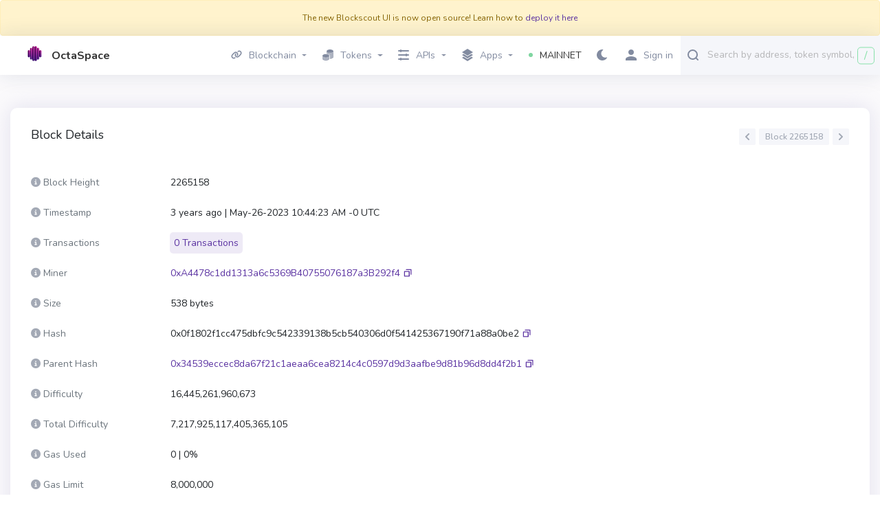

--- FILE ---
content_type: text/javascript
request_url: https://explorer.octa.space/js/async-listing-load-9c7d7659580a776029e17bd1d829abcd.js?vsn=d
body_size: 237606
content:
/*! For license information please see async-listing-load.js.LICENSE.txt */
(()=>{var e={37660:(e,t,n)=>{"use strict";n(14897),n(52754),n(59954),n(28706),n(50113),n(62062),n(26099),n(76031);var r=n(74692),i=n.n(r),o=(n(52675),n(89463),n(66412),n(2259),n(78125),n(51629),n(23792),n(94490),n(34782),n(23288),n(62010),n(4731),n(60479),n(59904),n(84185),n(40875),n(10287),n(58940),n(3362),n(38781),n(47764),n(23500),n(62953),n(24858));function s(e){return s="function"==typeof Symbol&&"symbol"==typeof Symbol.iterator?function(e){return typeof e}:function(e){return e&&"function"==typeof Symbol&&e.constructor===Symbol&&e!==Symbol.prototype?"symbol":typeof e},s(e)}function a(){a=function(){return t};var e,t={},n=Object.prototype,r=n.hasOwnProperty,i=Object.defineProperty||function(e,t,n){e[t]=n.value},o="function"==typeof Symbol?Symbol:{},u=o.iterator||"@@iterator",c=o.asyncIterator||"@@asyncIterator",l=o.toStringTag||"@@toStringTag";function d(e,t,n){return Object.defineProperty(e,t,{value:n,enumerable:!0,configurable:!0,writable:!0}),e[t]}try{d({},"")}catch(e){d=function(e,t,n){return e[t]=n}}function f(e,t,n,r){var o=t&&t.prototype instanceof _?t:_,s=Object.create(o.prototype),a=new j(r||[]);return i(s,"_invoke",{value:C(e,n,a)}),s}function h(e,t,n){try{return{type:"normal",arg:e.call(t,n)}}catch(e){return{type:"throw",arg:e}}}t.wrap=f;var p="suspendedStart",m="suspendedYield",g="executing",v="completed",y={};function _(){}function b(){}function w(){}var k={};d(k,u,(function(){return this}));var S=Object.getPrototypeOf,x=S&&S(S(D([])));x&&x!==n&&r.call(x,u)&&(k=x);var E=w.prototype=_.prototype=Object.create(k);function T(e){["next","throw","return"].forEach((function(t){d(e,t,(function(e){return this._invoke(t,e)}))}))}function O(e,t){function n(i,o,a,u){var c=h(e[i],e,o);if("throw"!==c.type){var l=c.arg,d=l.value;return d&&"object"==s(d)&&r.call(d,"__await")?t.resolve(d.__await).then((function(e){n("next",e,a,u)}),(function(e){n("throw",e,a,u)})):t.resolve(d).then((function(e){l.value=e,a(l)}),(function(e){return n("throw",e,a,u)}))}u(c.arg)}var o;i(this,"_invoke",{value:function(e,r){function i(){return new t((function(t,i){n(e,r,t,i)}))}return o=o?o.then(i,i):i()}})}function C(t,n,r){var i=p;return function(o,s){if(i===g)throw Error("Generator is already running");if(i===v){if("throw"===o)throw s;return{value:e,done:!0}}for(r.method=o,r.arg=s;;){var a=r.delegate;if(a){var u=M(a,r);if(u){if(u===y)continue;return u}}if("next"===r.method)r.sent=r._sent=r.arg;else if("throw"===r.method){if(i===p)throw i=v,r.arg;r.dispatchException(r.arg)}else"return"===r.method&&r.abrupt("return",r.arg);i=g;var c=h(t,n,r);if("normal"===c.type){if(i=r.done?v:m,c.arg===y)continue;return{value:c.arg,done:r.done}}"throw"===c.type&&(i=v,r.method="throw",r.arg=c.arg)}}}function M(t,n){var r=n.method,i=t.iterator[r];if(i===e)return n.delegate=null,"throw"===r&&t.iterator.return&&(n.method="return",n.arg=e,M(t,n),"throw"===n.method)||"return"!==r&&(n.method="throw",n.arg=new TypeError("The iterator does not provide a '"+r+"' method")),y;var o=h(i,t.iterator,n.arg);if("throw"===o.type)return n.method="throw",n.arg=o.arg,n.delegate=null,y;var s=o.arg;return s?s.done?(n[t.resultName]=s.value,n.next=t.nextLoc,"return"!==n.method&&(n.method="next",n.arg=e),n.delegate=null,y):s:(n.method="throw",n.arg=new TypeError("iterator result is not an object"),n.delegate=null,y)}function A(e){var t={tryLoc:e[0]};1 in e&&(t.catchLoc=e[1]),2 in e&&(t.finallyLoc=e[2],t.afterLoc=e[3]),this.tryEntries.push(t)}function I(e){var t=e.completion||{};t.type="normal",delete t.arg,e.completion=t}function j(e){this.tryEntries=[{tryLoc:"root"}],e.forEach(A,this),this.reset(!0)}function D(t){if(t||""===t){var n=t[u];if(n)return n.call(t);if("function"==typeof t.next)return t;if(!isNaN(t.length)){var i=-1,o=function n(){for(;++i<t.length;)if(r.call(t,i))return n.value=t[i],n.done=!1,n;return n.value=e,n.done=!0,n};return o.next=o}}throw new TypeError(s(t)+" is not iterable")}return b.prototype=w,i(E,"constructor",{value:w,configurable:!0}),i(w,"constructor",{value:b,configurable:!0}),b.displayName=d(w,l,"GeneratorFunction"),t.isGeneratorFunction=function(e){var t="function"==typeof e&&e.constructor;return!!t&&(t===b||"GeneratorFunction"===(t.displayName||t.name))},t.mark=function(e){return Object.setPrototypeOf?Object.setPrototypeOf(e,w):(e.__proto__=w,d(e,l,"GeneratorFunction")),e.prototype=Object.create(E),e},t.awrap=function(e){return{__await:e}},T(O.prototype),d(O.prototype,c,(function(){return this})),t.AsyncIterator=O,t.async=function(e,n,r,i,o){void 0===o&&(o=Promise);var s=new O(f(e,n,r,i),o);return t.isGeneratorFunction(n)?s:s.next().then((function(e){return e.done?e.value:s.next()}))},T(E),d(E,l,"Generator"),d(E,u,(function(){return this})),d(E,"toString",(function(){return"[object Generator]"})),t.keys=function(e){var t=Object(e),n=[];for(var r in t)n.push(r);return n.reverse(),function e(){for(;n.length;){var r=n.pop();if(r in t)return e.value=r,e.done=!1,e}return e.done=!0,e}},t.values=D,j.prototype={constructor:j,reset:function(t){if(this.prev=0,this.next=0,this.sent=this._sent=e,this.done=!1,this.delegate=null,this.method="next",this.arg=e,this.tryEntries.forEach(I),!t)for(var n in this)"t"===n.charAt(0)&&r.call(this,n)&&!isNaN(+n.slice(1))&&(this[n]=e)},stop:function(){this.done=!0;var e=this.tryEntries[0].completion;if("throw"===e.type)throw e.arg;return this.rval},dispatchException:function(t){if(this.done)throw t;var n=this;function i(r,i){return a.type="throw",a.arg=t,n.next=r,i&&(n.method="next",n.arg=e),!!i}for(var o=this.tryEntries.length-1;o>=0;--o){var s=this.tryEntries[o],a=s.completion;if("root"===s.tryLoc)return i("end");if(s.tryLoc<=this.prev){var u=r.call(s,"catchLoc"),c=r.call(s,"finallyLoc");if(u&&c){if(this.prev<s.catchLoc)return i(s.catchLoc,!0);if(this.prev<s.finallyLoc)return i(s.finallyLoc)}else if(u){if(this.prev<s.catchLoc)return i(s.catchLoc,!0)}else{if(!c)throw Error("try statement without catch or finally");if(this.prev<s.finallyLoc)return i(s.finallyLoc)}}}},abrupt:function(e,t){for(var n=this.tryEntries.length-1;n>=0;--n){var i=this.tryEntries[n];if(i.tryLoc<=this.prev&&r.call(i,"finallyLoc")&&this.prev<i.finallyLoc){var o=i;break}}o&&("break"===e||"continue"===e)&&o.tryLoc<=t&&t<=o.finallyLoc&&(o=null);var s=o?o.completion:{};return s.type=e,s.arg=t,o?(this.method="next",this.next=o.finallyLoc,y):this.complete(s)},complete:function(e,t){if("throw"===e.type)throw e.arg;return"break"===e.type||"continue"===e.type?this.next=e.arg:"return"===e.type?(this.rval=this.arg=e.arg,this.method="return",this.next="end"):"normal"===e.type&&t&&(this.next=t),y},finish:function(e){for(var t=this.tryEntries.length-1;t>=0;--t){var n=this.tryEntries[t];if(n.finallyLoc===e)return this.complete(n.completion,n.afterLoc),I(n),y}},catch:function(e){for(var t=this.tryEntries.length-1;t>=0;--t){var n=this.tryEntries[t];if(n.tryLoc===e){var r=n.completion;if("throw"===r.type){var i=r.arg;I(n)}return i}}throw Error("illegal catch attempt")},delegateYield:function(t,n,r){return this.delegate={iterator:D(t),resultName:n,nextLoc:r},"next"===this.method&&(this.arg=e),y}},t}function u(e,t,n,r,i,o,s){try{var a=e[o](s),u=a.value}catch(e){return void n(e)}a.done?t(u):Promise.resolve(u).then(r,i)}function c(){var e;return e=a().mark((function e(t){var n,r,i,s,u,c,d,f,h,p;return a().wrap((function(e){for(;;)switch(e.prev=e.next){case 0:return n=t.btn,e.prev=1,e.next=4,window.ethereum.request({method:"eth_chainId"});case 4:if(r=e.sent,i=l(),s=document.getElementById("js-coin-name"),u=s&&s.value,c=document.getElementById("js-subnetwork"),d=c&&c.value,f=document.getElementById("js-json-rpc"),h=f&&f.value,p=location.protocol+"//"+location.host+o.T,r===i){e.next=18;break}return e.next=16,window.ethereum.request({method:"wallet_addEthereumChain",params:[{chainId:i,chainName:d,nativeCurrency:{name:u,symbol:u,decimals:18},rpcUrls:[h],blockExplorerUrls:[p]}]});case 16:e.next=21;break;case 18:n.tooltip("dispose"),n.tooltip({title:"You're already connected to ".concat(d),trigger:"click",placement:"bottom"}).tooltip("show"),setTimeout((function(){n.tooltip("dispose")}),3e3);case 21:e.next=26;break;case 23:e.prev=23,e.t0=e.catch(1),console.error(e.t0);case 26:case"end":return e.stop()}}),e,null,[[1,23]])})),c=function(){var t=this,n=arguments;return new Promise((function(r,i){var o=e.apply(t,n);function s(e){u(o,r,i,s,a,"next",e)}function a(e){u(o,r,i,s,a,"throw",e)}s(void 0)}))},c.apply(this,arguments)}function l(){var e=document.getElementById("js-chain-id"),t=e&&e.value,n=parseInt(t);return n&&"0x".concat(n.toString(16))}var d=n(25603);d.Ts();var f={".profile-button":"Profile click",".watchlist-button":"Watch list click",".address-tags-button":"Address tags click",".transaction-tags-button":"Transaction tags click",".api-keys-button":"API keys click",".custom-abi-button":"Custom ABI click",".public-tags-button":"Public tags click",".sign-out-button":"Sign out click",".sign-in-button":"Sign in click",".add-address-button":"Add address to watch list click",".add-address-tag-button":"Add address tag click",".add-transaction-tag-button":"Add transaction tag click",".add-api-key-button":"Add API key click",".add-custom-abi-button":"Add custom ABI click",".add-public-tag-button":"Request to add public tag click"};if(d.$5||d.Og){var h=function(e){i()(e).click((function(t){d.sx(f[e])}))};for(var p in f)h(p)}i()(".save-address-button").click((function(e){var t={address_hash:i()("#watchlist_address_address_hash").val(),private_tag:i()("#watchlist_address_name").val(),eth_incoming:i()("#watchlist_address_watch_coin_input").prop("checked"),eth_outgoing:i()("#watchlist_address_watch_coin_output").prop("checked"),erc_20_incoming:i()("#watchlist_address_watch_erc_20_input").prop("checked"),erc_20_outgoing:i()("#watchlist_address_watch_erc_20_output").prop("checked"),erc_721_1155_incoming:i()("#watchlist_address_watch_erc_721_input").prop("checked"),erc_721_1155_outgoing:i()("#watchlist_address_watch_erc_721_output").prop("checked"),email_notifications:i()("#watchlist_address_notify_email").prop("checked")};d.sx("New address to watchlist completed",t)})),i()(".save-address-tag-button").click((function(e){var t={address_hash:i()("#tag_address_address_hash").val(),private_tag:i()("#tag_address_name").val()};d.sx("Add address tag completed",t)})),i()(".save-transaction-tag-button").click((function(e){var t={address_hash:i()("#tag_transaction_tx_hash").val(),private_tag:i()("#tag_transaction_name").val()};d.sx("Add transaction tag completed",t)})),i()(".save-api-key-button").click((function(e){var t={application_name:i()("#key_name").val()};d.sx("Generate API key completed",t)})),i()(".save-custom-abi-button").click((function(e){var t={smart_contract_address:i()("#custom_abi_address_hash").val(),project_name:i()("#custom_abi_name").val(),custom_abi:i()("#custom_abi_abi").val()};d.sx("Custom ABI completed",t)})),i()(".send-public-tag-request-button").click((function(e){var t={name:i()("#public_tags_request_full_name").val(),email:i()("#public_tags_request_email").val(),company_name:i()("#public_tags_request_company").val(),company_website:i()("#public_tags_request_website").val(),goal:i()("#public_tags_request_is_owner_true").prop("checked")?"Add tags":"Incorrect public tag",public_tag:i()("#public_tags_request_tags").val(),smart_contracts:i()("*[id=public_tags_request_addresses]").map((function(e,t){return t.value})).get(),reason:i()("#public_tags_request_additional_comment").val()};d.sx("Request a public tag completed",t)})),i()(document).ready((function(){var e,t=new MutationObserver((function(t){if(!t[0].target.hidden){var n=i()('li[id^="autoComplete_result_"]');clearTimeout(e),e=setTimeout((function(){var e="Occurs searching according to substring at the nav bar",t={search:i()(".main-search-autocomplete").val()||i()(".main-search-autocomplete-mobile").val()};d.sx(e,t),e="Search list displays at the nav bar",t={resultsNumber:n.length,results:n.map((function(e,t){return t.children[1].innerText}))},d.sx(e,t)}),500),n.click((function(e){var t={item:e.currentTarget.innerText};d.sx("Search item click at the nav bar",t)}))}}));t.observe(i()("#autoComplete_list_1")[0],{attributeFilter:["hidden"],childList:!0}),t.observe(i()("#autoComplete_list_2")[0],{attributeFilter:["hidden"]})})),i()(document).click((function(e){var t=i()(e.target);!0===i()(".navbar-collapse").hasClass("show")&&i()(".navbar").find(t).length<1&&i()(".navbar-toggler").click()}));var m=function(e){var t={search:e};d.sx("Occurs searching according to substring at the nav bar",t),e&&(window.location.href="".concat(o.T,"/search?q=").concat(e))};function g(e){for(var t=1;t<arguments.length;t++){var n=arguments[t];for(var r in n)e[r]=n[r]}return e}i()(document).on("keyup",(function(e){"/"===e.key&&i()(".main-search-autocomplete").trigger("focus")})).on("click",".js-btn-add-chain-to-mm",(function(e){!function(e){c.apply(this,arguments)}({btn:i()(e.target)})})),i()(".main-search-autocomplete").on("keyup",(function(e){if("Enter"===e.key){var t=!1;i()('li[id^="autoComplete_result_"]').each((function(){i()(this).attr("aria-selected")&&(t=!0)})),t||m(e.target.value)}})),i()("#search-icon").on("click",(function(e){var t=i()(".main-search-autocomplete").val()||i()(".main-search-autocomplete-mobile").val();m(t)})),i()(".main-search-autocomplete").on("focus",(function(e){i()("#slash-icon").hide(),i()(".search-control").addClass("focused-field")})),i()(".main-search-autocomplete").on("focusout",(function(e){i()("#slash-icon").show(),i()(".search-control").removeClass("focused-field")}));var v=function e(t,n){function r(e,r,i){if("undefined"!=typeof document){"number"==typeof(i=g({},n,i)).expires&&(i.expires=new Date(Date.now()+864e5*i.expires)),i.expires&&(i.expires=i.expires.toUTCString()),e=encodeURIComponent(e).replace(/%(2[346B]|5E|60|7C)/g,decodeURIComponent).replace(/[()]/g,escape);var o="";for(var s in i)i[s]&&(o+="; "+s,!0!==i[s]&&(o+="="+i[s].split(";")[0]));return document.cookie=e+"="+t.write(r,e)+o}}return Object.create({set:r,get:function(e){if("undefined"!=typeof document&&(!arguments.length||e)){for(var n=document.cookie?document.cookie.split("; "):[],r={},i=0;i<n.length;i++){var o=n[i].split("="),s=o.slice(1).join("=");try{var a=decodeURIComponent(o[0]);if(r[a]=t.read(s,a),e===a)break}catch(e){}}return e?r[e]:r}},remove:function(e,t){r(e,"",g({},t,{expires:-1}))},withAttributes:function(t){return e(this.converter,g({},this.attributes,t))},withConverter:function(t){return e(g({},this.converter,t),this.attributes)}},{attributes:{value:Object.freeze(n)},converter:{value:Object.freeze(t)}})}({read:function(e){return'"'===e[0]&&(e=e.slice(1,-1)),e.replace(/(%[\dA-F]{2})+/gi,decodeURIComponent)},write:function(e){return encodeURIComponent(e).replace(/%(2[346BF]|3[AC-F]|40|5[BDE]|60|7[BCD])/g,decodeURIComponent)}},{path:"/"}),y=document.getElementsByClassName("dark-mode-changer")[0];y&&y.addEventListener("click",(function(){"dark"===v.get("chakra-ui-color-mode")?v.set("chakra-ui-color-mode","light"):v.set("chakra-ui-color-mode","dark"),document.location.reload()}));var _=n(57576);new(n.n(_)())("[data-clipboard-text]").on("success",(function(e){var t=e.trigger,n=i()(t);n.tooltip("dispose"),n.children().tooltip("dispose");var r=n.attr("data-original-title");n.attr("data-original-title","Copied!").tooltip("show"),r&&n.attr("data-original-title",r),setTimeout((function(){n.tooltip("dispose")}),1e3)}));n(11335),n(93007),n(48598),n(78459);var b=n(18831),w=n.n(b),k=n(99227),S=n.n(k),x=n(78785);function E(e){var t=arguments.length>1&&void 0!==arguments[1]?arguments[1]:e.dataset.indexedRatioBlocks,n=arguments.length>2&&void 0!==arguments[2]?arguments[2]:e.dataset.indexedRatio;if(arguments.length>3&&void 0!==arguments[3]&&arguments[3])return i()("[data-selector='indexed-status']").remove();var r=parseFloat(n),o=parseFloat(t);isNaN(o)?isNaN(r)||(e.dataset.indexedRatio=n):e.dataset.indexedRatioBlocks=t;var s,a=S()(e.dataset.indexedRatioBlocks).format("0%");if("100%"===a){var u=S()(e.dataset.indexedRatio).format("0%");s="".concat(u," ").concat(window.localized["Blocks With Internal Transactions Indexed"])}else s="".concat(a," ").concat(window.localized["Blocks Indexed"]);s!==e.innerHTML&&(e.innerHTML=s)}function T(){var e=arguments.length>0&&void 0!==arguments[0]?arguments[0]:{},t=arguments.length>1?arguments[1]:void 0;i()("[data-indexed-ratio]").each((function(n,r){"blocks"===t?E(r,e.ratio,null,e.finished):E(r,null,"internal_transactions"===t?e.ratio:null,e.finished)}))}T();var O=x.A.channel("blocks:indexing");O.join(),O.on("index_status",(function(e){return T(w().camelizeKeys(e),"blocks")}));var C=x.A.channel("blocks:indexing_internal_transactions");C.join(),C.on("index_status",(function(e){return T(w().camelizeKeys(e),"internal_transactions")})),i()('button[data-loading="animation"]').click((function(e){i()("#loading").removeClass("d-none")}));i()("[data-selector='pending-transactions-toggle']").each((function(e,t){return function(e){var t=i()(e),n=t.find("[data-selector='pending-transactions-close']"),r=t.find("[data-selector='pending-transactions-open']");t.on("show.bs.collapse",(function(){r.addClass("d-none"),n.removeClass("d-none")})),t.on("hide.bs.collapse",(function(){n.addClass("d-none"),r.removeClass("d-none")}))}(t)}));n(60739),n(79432);i()("[data-json]").each((function(e,t){return function(e){var t=e.dataset.json,n=JSON.stringify(JSON.parse(t),void 0,2);e.innerHTML=n}(t)})),i()('[data-selector="reload-button"]').click((function(){return window.location.reload()})),i()('[data-selector="stop-propagation"]').click((function(e){return e.stopPropagation()})),i()((function(){i()("body").tooltip({selector:'[data-toggle="tooltip"]'})}));n(36086);i()((function(){var e=i()(".js-card-tabs"),t=e.find(".active"),n=e.children(":hidden").length;!t.siblings().length&&t.addClass("noCaret"),t.on("click",(function(e){if(e.preventDefault(),n){var t=i()(this).siblings();t.is(":hidden")?t.css({display:"flex"}):t.hide()}}))}));n(99449),n(3296),n(27208),n(48408);var M=n(78465),A=n.n(M);window.Swal=A()},25603:(e,t,n)=>{"use strict";var r;function i(e){const t=null==e?void 0:e.host;return Boolean((null==t?void 0:t.shadowRoot)===e)}function o(e){return"[object ShadowRoot]"===Object.prototype.toString.call(e)}function s(e){try{const n=e.rules||e.cssRules;return n?((t=Array.from(n,a).join("")).includes(" background-clip: text;")&&!t.includes(" -webkit-background-clip: text;")&&(t=t.replace(" background-clip: text;"," -webkit-background-clip: text; background-clip: text;")),t):null}catch(e){return null}var t}function a(e){let t;if(function(e){return"styleSheet"in e}(e))try{t=s(e.styleSheet)||function(e){const{cssText:t}=e;if(t.split('"').length<3)return t;const n=["@import",`url(${JSON.stringify(e.href)})`];return""===e.layerName?n.push("layer"):e.layerName&&n.push(`layer(${e.layerName})`),e.supportsText&&n.push(`supports(${e.supportsText})`),e.media.length&&n.push(e.media.mediaText),n.join(" ")+";"}(e)}catch(e){}else if(function(e){return"selectorText"in e}(e)&&e.selectorText.includes(":"))return function(e){const t=/(\[(?:[\w-]+)[^\\])(:(?:[\w-]+)\])/gm;return e.replace(t,"$1\\$2")}(e.cssText);return t||e.cssText}n.d(t,{Og:()=>vs,Ts:()=>ys,$5:()=>gs,sx:()=>_s}),function(e){e[e.Document=0]="Document",e[e.DocumentType=1]="DocumentType",e[e.Element=2]="Element",e[e.Text=3]="Text",e[e.CDATA=4]="CDATA",e[e.Comment=5]="Comment"}(r||(r={}));class u{constructor(){this.idNodeMap=new Map,this.nodeMetaMap=new WeakMap}getId(e){var t;if(!e)return-1;const n=null===(t=this.getMeta(e))||void 0===t?void 0:t.id;return null!=n?n:-1}getNode(e){return this.idNodeMap.get(e)||null}getIds(){return Array.from(this.idNodeMap.keys())}getMeta(e){return this.nodeMetaMap.get(e)||null}removeNodeFromMap(e){const t=this.getId(e);this.idNodeMap.delete(t),e.childNodes&&e.childNodes.forEach((e=>this.removeNodeFromMap(e)))}has(e){return this.idNodeMap.has(e)}hasNode(e){return this.nodeMetaMap.has(e)}add(e,t){const n=t.id;this.idNodeMap.set(n,e),this.nodeMetaMap.set(e,t)}replace(e,t){const n=this.getNode(e);if(n){const e=this.nodeMetaMap.get(n);e&&this.nodeMetaMap.set(t,e)}this.idNodeMap.set(e,t)}reset(){this.idNodeMap=new Map,this.nodeMetaMap=new WeakMap}}function c({element:e,maskInputOptions:t,tagName:n,type:r,value:i,maskInputFn:o}){let s=i||"";const a=r&&l(r);return(t[n.toLowerCase()]||a&&t[a])&&(s=o?o(s,e):"*".repeat(s.length)),s}function l(e){return e.toLowerCase()}const d="__rrweb_original__";function f(e){const t=e.type;return e.hasAttribute("data-rr-is-password")?"password":t?l(t):null}function h(e,t){var n;let r;try{r=new URL(e,null!=t?t:window.location.href)}catch(e){return null}const i=r.pathname.match(/\.([0-9a-z]+)(?:$)/i);return null!==(n=null==i?void 0:i[1])&&void 0!==n?n:null}let p=1;const m=new RegExp("[^a-z0-9-_:]"),g=-2;function v(){return p++}let y,_;const b=/url\((?:(')([^']*)'|(")(.*?)"|([^)]*))\)/gm,w=/^(?:[a-z+]+:)?\/\//i,k=/^www\..*/i,S=/^(data:)([^,]*),(.*)/i;function x(e,t){return(e||"").replace(b,((e,n,r,i,o,s)=>{const a=r||o||s,u=n||i||"";if(!a)return e;if(w.test(a)||k.test(a))return`url(${u}${a}${u})`;if(S.test(a))return`url(${u}${a}${u})`;if("/"===a[0])return`url(${u}${function(e){let t="";return t=e.indexOf("//")>-1?e.split("/").slice(0,3).join("/"):e.split("/")[0],t=t.split("?")[0],t}(t)+a}${u})`;const c=t.split("/"),l=a.split("/");c.pop();for(const e of l)"."!==e&&(".."===e?c.pop():c.push(e));return`url(${u}${c.join("/")}${u})`}))}const E=/^[^ \t\n\r\u000c]+/,T=/^[, \t\n\r\u000c]+/;function O(e,t){if(!t||""===t.trim())return t;const n=e.createElement("a");return n.href=t,n.href}function C(e){return Boolean("svg"===e.tagName||e.ownerSVGElement)}function M(){const e=document.createElement("a");return e.href="",e.href}function A(e,t,n,r){return r?"src"===n||"href"===n&&("use"!==t||"#"!==r[0])||"xlink:href"===n&&"#"!==r[0]?O(e,r):"background"!==n||"table"!==t&&"td"!==t&&"th"!==t?"srcset"===n?function(e,t){if(""===t.trim())return t;let n=0;function r(e){let r;const i=e.exec(t.substring(n));return i?(r=i[0],n+=r.length,r):""}const i=[];for(;r(T),!(n>=t.length);){let o=r(E);if(","===o.slice(-1))o=O(e,o.substring(0,o.length-1)),i.push(o);else{let r="";o=O(e,o);let s=!1;for(;;){const e=t.charAt(n);if(""===e){i.push((o+r).trim());break}if(s)")"===e&&(s=!1);else{if(","===e){n+=1,i.push((o+r).trim());break}"("===e&&(s=!0)}r+=e,n+=1}}}return i.join(", ")}(e,r):"style"===n?x(r,M()):"object"===t&&"data"===n?O(e,r):r:O(e,r):r}function I(e,t,n){return("video"===e||"audio"===e)&&"autoplay"===t}function j(e,t,n){if(!e)return!1;if(e.nodeType!==e.ELEMENT_NODE)return!!n&&j(e.parentNode,t,n);for(let n=e.classList.length;n--;){const r=e.classList[n];if(t.test(r))return!0}return!!n&&j(e.parentNode,t,n)}function D(e,t,n,r){try{const i=e.nodeType===e.ELEMENT_NODE?e:e.parentElement;if(null===i)return!1;if("string"==typeof t){if(r){if(i.closest(`.${t}`))return!0}else if(i.classList.contains(t))return!0}else if(j(i,t,r))return!0;if(n)if(r){if(i.closest(n))return!0}else if(i.matches(n))return!0}catch(e){}return!1}function P(e,t){const{doc:n,mirror:i,blockClass:o,blockSelector:a,needsMask:u,inlineStylesheet:h,maskInputOptions:p={},maskTextFn:g,maskInputFn:v,dataURLOptions:b={},inlineImages:w,recordCanvas:k,keepIframeSrcFn:S,newlyAddedElement:E=!1}=t,T=function(e,t){if(!t.hasNode(e))return;const n=t.getId(e);return 1===n?void 0:n}(n,i);switch(e.nodeType){case e.DOCUMENT_NODE:return"CSS1Compat"!==e.compatMode?{type:r.Document,childNodes:[],compatMode:e.compatMode}:{type:r.Document,childNodes:[]};case e.DOCUMENT_TYPE_NODE:return{type:r.DocumentType,name:e.name,publicId:e.publicId,systemId:e.systemId,rootId:T};case e.ELEMENT_NODE:return function(e,t){const{doc:n,blockClass:i,blockSelector:o,inlineStylesheet:a,maskInputOptions:u={},maskInputFn:h,dataURLOptions:p={},inlineImages:g,recordCanvas:v,keepIframeSrcFn:b,newlyAddedElement:w=!1,rootId:k}=t,S=function(e,t,n){try{if("string"==typeof t){if(e.classList.contains(t))return!0}else for(let n=e.classList.length;n--;){const r=e.classList[n];if(t.test(r))return!0}if(n)return e.matches(n)}catch(e){}return!1}(e,i,o),E=function(e){if(e instanceof HTMLFormElement)return"form";const t=l(e.tagName);return m.test(t)?"div":t}(e);let T={};const O=e.attributes.length;for(let t=0;t<O;t++){const r=e.attributes[t];I(E,r.name,r.value)||(T[r.name]=A(n,E,l(r.name),r.value))}if("link"===E&&a){const t=Array.from(n.styleSheets).find((t=>t.href===e.href));let r=null;t&&(r=s(t)),r&&(delete T.rel,delete T.href,T._cssText=x(r,t.href))}if("style"===E&&e.sheet&&!(e.innerText||e.textContent||"").trim().length){const t=s(e.sheet);t&&(T._cssText=x(t,M()))}if("input"===E||"textarea"===E||"select"===E){const t=e.value,n=e.checked;"radio"!==T.type&&"checkbox"!==T.type&&"submit"!==T.type&&"button"!==T.type&&t?T.value=c({element:e,type:f(e),tagName:E,value:t,maskInputOptions:u,maskInputFn:h}):n&&(T.checked=n)}"option"===E&&(e.selected&&!u.select?T.selected=!0:delete T.selected);if("canvas"===E&&v)if("2d"===e.__context)(function(e){const t=e.getContext("2d");if(!t)return!0;for(let n=0;n<e.width;n+=50)for(let r=0;r<e.height;r+=50){const i=t.getImageData,o=d in i?i[d]:i;if(new Uint32Array(o.call(t,n,r,Math.min(50,e.width-n),Math.min(50,e.height-r)).data.buffer).some((e=>0!==e)))return!1}return!0})(e)||(T.rr_dataURL=e.toDataURL(p.type,p.quality));else if(!("__context"in e)){const t=e.toDataURL(p.type,p.quality),n=document.createElement("canvas");n.width=e.width,n.height=e.height;t!==n.toDataURL(p.type,p.quality)&&(T.rr_dataURL=t)}if("img"===E&&g){y||(y=n.createElement("canvas"),_=y.getContext("2d"));const t=e,r=t.crossOrigin;t.crossOrigin="anonymous";const i=()=>{t.removeEventListener("load",i);try{y.width=t.naturalWidth,y.height=t.naturalHeight,_.drawImage(t,0,0),T.rr_dataURL=y.toDataURL(p.type,p.quality)}catch(e){console.warn(`Cannot inline img src=${t.currentSrc}! Error: ${e}`)}r?T.crossOrigin=r:t.removeAttribute("crossorigin")};t.complete&&0!==t.naturalWidth?i():t.addEventListener("load",i)}if("audio"===E||"video"===E){const t=T;t.rr_mediaState=e.paused?"paused":"played",t.rr_mediaCurrentTime=e.currentTime,t.rr_mediaPlaybackRate=e.playbackRate,t.rr_mediaMuted=e.muted,t.rr_mediaLoop=e.loop,t.rr_mediaVolume=e.volume}w||(e.scrollLeft&&(T.rr_scrollLeft=e.scrollLeft),e.scrollTop&&(T.rr_scrollTop=e.scrollTop));if(S){const{width:t,height:n}=e.getBoundingClientRect();T={class:T.class,rr_width:`${t}px`,rr_height:`${n}px`}}"iframe"!==E||b(T.src)||(e.contentDocument||(T.rr_src=T.src),delete T.src);let j;try{customElements.get(E)&&(j=!0)}catch(e){}return{type:r.Element,tagName:E,attributes:T,childNodes:[],isSVG:C(e)||void 0,needBlock:S,rootId:k,isCustom:j}}(e,{doc:n,blockClass:o,blockSelector:a,inlineStylesheet:h,maskInputOptions:p,maskInputFn:v,dataURLOptions:b,inlineImages:w,recordCanvas:k,keepIframeSrcFn:S,newlyAddedElement:E,rootId:T});case e.TEXT_NODE:return function(e,t){var n;const{needsMask:i,maskTextFn:o,rootId:a}=t,u=e.parentNode&&e.parentNode.tagName;let c=e.textContent;const l="STYLE"===u||void 0,d="SCRIPT"===u||void 0;if(l&&c){try{e.nextSibling||e.previousSibling||(null===(n=e.parentNode.sheet)||void 0===n?void 0:n.cssRules)&&(c=s(e.parentNode.sheet))}catch(t){console.warn(`Cannot get CSS styles from text's parentNode. Error: ${t}`,e)}c=x(c,M())}d&&(c="SCRIPT_PLACEHOLDER");!l&&!d&&c&&i&&(c=o?o(c,e.parentElement):c.replace(/[\S]/g,"*"));return{type:r.Text,textContent:c||"",isStyle:l,rootId:a}}(e,{needsMask:u,maskTextFn:g,rootId:T});case e.CDATA_SECTION_NODE:return{type:r.CDATA,textContent:"",rootId:T};case e.COMMENT_NODE:return{type:r.Comment,textContent:e.textContent||"",rootId:T};default:return!1}}function L(e){return null==e?"":e.toLowerCase()}function N(e,t){const{doc:n,mirror:s,blockClass:a,blockSelector:u,maskTextClass:c,maskTextSelector:l,skipChild:d=!1,inlineStylesheet:f=!0,maskInputOptions:p={},maskTextFn:m,maskInputFn:y,slimDOMOptions:_,dataURLOptions:b={},inlineImages:w=!1,recordCanvas:k=!1,onSerialize:S,onIframeLoad:x,iframeLoadTimeout:E=5e3,onStylesheetLoad:T,stylesheetLoadTimeout:O=5e3,keepIframeSrcFn:C=(()=>!1),newlyAddedElement:M=!1}=t;let{needsMask:A}=t,{preserveWhiteSpace:I=!0}=t;if(!A&&e.childNodes){A=D(e,c,l,void 0===A)}const j=P(e,{doc:n,mirror:s,blockClass:a,blockSelector:u,needsMask:A,inlineStylesheet:f,maskInputOptions:p,maskTextFn:m,maskInputFn:y,dataURLOptions:b,inlineImages:w,recordCanvas:k,keepIframeSrcFn:C,newlyAddedElement:M});if(!j)return console.warn(e,"not serialized"),null;let R;R=s.hasNode(e)?s.getId(e):!function(e,t){if(t.comment&&e.type===r.Comment)return!0;if(e.type===r.Element){if(t.script&&("script"===e.tagName||"link"===e.tagName&&("preload"===e.attributes.rel||"modulepreload"===e.attributes.rel)&&"script"===e.attributes.as||"link"===e.tagName&&"prefetch"===e.attributes.rel&&"string"==typeof e.attributes.href&&"js"===h(e.attributes.href)))return!0;if(t.headFavicon&&("link"===e.tagName&&"shortcut icon"===e.attributes.rel||"meta"===e.tagName&&(L(e.attributes.name).match(/^msapplication-tile(image|color)$/)||"application-name"===L(e.attributes.name)||"icon"===L(e.attributes.rel)||"apple-touch-icon"===L(e.attributes.rel)||"shortcut icon"===L(e.attributes.rel))))return!0;if("meta"===e.tagName){if(t.headMetaDescKeywords&&L(e.attributes.name).match(/^description|keywords$/))return!0;if(t.headMetaSocial&&(L(e.attributes.property).match(/^(og|twitter|fb):/)||L(e.attributes.name).match(/^(og|twitter):/)||"pinterest"===L(e.attributes.name)))return!0;if(t.headMetaRobots&&("robots"===L(e.attributes.name)||"googlebot"===L(e.attributes.name)||"bingbot"===L(e.attributes.name)))return!0;if(t.headMetaHttpEquiv&&void 0!==e.attributes["http-equiv"])return!0;if(t.headMetaAuthorship&&("author"===L(e.attributes.name)||"generator"===L(e.attributes.name)||"framework"===L(e.attributes.name)||"publisher"===L(e.attributes.name)||"progid"===L(e.attributes.name)||L(e.attributes.property).match(/^article:/)||L(e.attributes.property).match(/^product:/)))return!0;if(t.headMetaVerification&&("google-site-verification"===L(e.attributes.name)||"yandex-verification"===L(e.attributes.name)||"csrf-token"===L(e.attributes.name)||"p:domain_verify"===L(e.attributes.name)||"verify-v1"===L(e.attributes.name)||"verification"===L(e.attributes.name)||"shopify-checkout-api-token"===L(e.attributes.name)))return!0}}return!1}(j,_)&&(I||j.type!==r.Text||j.isStyle||j.textContent.replace(/^\s+|\s+$/gm,"").length)?v():g;const F=Object.assign(j,{id:R});if(s.add(e,F),R===g)return null;S&&S(e);let U=!d;if(F.type===r.Element){U=U&&!F.needBlock,delete F.needBlock;const t=e.shadowRoot;t&&o(t)&&(F.isShadowHost=!0)}if((F.type===r.Document||F.type===r.Element)&&U){_.headWhitespace&&F.type===r.Element&&"head"===F.tagName&&(I=!1);const t={doc:n,mirror:s,blockClass:a,blockSelector:u,needsMask:A,maskTextClass:c,maskTextSelector:l,skipChild:d,inlineStylesheet:f,maskInputOptions:p,maskTextFn:m,maskInputFn:y,slimDOMOptions:_,dataURLOptions:b,inlineImages:w,recordCanvas:k,preserveWhiteSpace:I,onSerialize:S,onIframeLoad:x,iframeLoadTimeout:E,onStylesheetLoad:T,stylesheetLoadTimeout:O,keepIframeSrcFn:C};if(F.type===r.Element&&"textarea"===F.tagName&&void 0!==F.attributes.value);else for(const n of Array.from(e.childNodes)){const e=N(n,t);e&&F.childNodes.push(e)}if(function(e){return e.nodeType===e.ELEMENT_NODE}(e)&&e.shadowRoot)for(const n of Array.from(e.shadowRoot.childNodes)){const r=N(n,t);r&&(o(e.shadowRoot)&&(r.isShadow=!0),F.childNodes.push(r))}}return e.parentNode&&i(e.parentNode)&&o(e.parentNode)&&(F.isShadow=!0),F.type===r.Element&&"iframe"===F.tagName&&function(e,t,n){const r=e.contentWindow;if(!r)return;let i,o=!1;try{i=r.document.readyState}catch(e){return}if("complete"!==i){const r=setTimeout((()=>{o||(t(),o=!0)}),n);return void e.addEventListener("load",(()=>{clearTimeout(r),o=!0,t()}))}const s="about:blank";if(r.location.href!==s||e.src===s||""===e.src)return setTimeout(t,0),e.addEventListener("load",t);e.addEventListener("load",t)}(e,(()=>{const t=e.contentDocument;if(t&&x){const n=N(t,{doc:t,mirror:s,blockClass:a,blockSelector:u,needsMask:A,maskTextClass:c,maskTextSelector:l,skipChild:!1,inlineStylesheet:f,maskInputOptions:p,maskTextFn:m,maskInputFn:y,slimDOMOptions:_,dataURLOptions:b,inlineImages:w,recordCanvas:k,preserveWhiteSpace:I,onSerialize:S,onIframeLoad:x,iframeLoadTimeout:E,onStylesheetLoad:T,stylesheetLoadTimeout:O,keepIframeSrcFn:C});n&&x(e,n)}}),E),F.type===r.Element&&"link"===F.tagName&&"string"==typeof F.attributes.rel&&("stylesheet"===F.attributes.rel||"preload"===F.attributes.rel&&"string"==typeof F.attributes.href&&"css"===h(F.attributes.href))&&function(e,t,n){let r,i=!1;try{r=e.sheet}catch(e){return}if(r)return;const o=setTimeout((()=>{i||(t(),i=!0)}),n);e.addEventListener("load",(()=>{clearTimeout(o),i=!0,t()}))}(e,(()=>{if(T){const t=N(e,{doc:n,mirror:s,blockClass:a,blockSelector:u,needsMask:A,maskTextClass:c,maskTextSelector:l,skipChild:!1,inlineStylesheet:f,maskInputOptions:p,maskTextFn:m,maskInputFn:y,slimDOMOptions:_,dataURLOptions:b,inlineImages:w,recordCanvas:k,preserveWhiteSpace:I,onSerialize:S,onIframeLoad:x,iframeLoadTimeout:E,onStylesheetLoad:T,stylesheetLoadTimeout:O,keepIframeSrcFn:C});t&&T(e,t)}}),O),F}function R(e,t,n=document){const r={capture:!0,passive:!0};return n.addEventListener(e,t,r),()=>n.removeEventListener(e,t,r)}const F="Please stop import mirror directly. Instead of that,\r\nnow you can use replayer.getMirror() to access the mirror instance of a replayer,\r\nor you can use record.mirror to access the mirror instance during recording.";let U={map:{},getId:()=>(console.error(F),-1),getNode:()=>(console.error(F),null),removeNodeFromMap(){console.error(F)},has:()=>(console.error(F),!1),reset(){console.error(F)}};function q(e,t,n={}){let r=null,i=0;return function(...o){const s=Date.now();i||!1!==n.leading||(i=s);const a=t-(s-i),u=this;a<=0||a>t?(r&&(clearTimeout(r),r=null),i=s,e.apply(u,o)):r||!1===n.trailing||(r=setTimeout((()=>{i=!1===n.leading?0:Date.now(),r=null,e.apply(u,o)}),a))}}function B(e,t,n,r,i=window){const o=i.Object.getOwnPropertyDescriptor(e,t);return i.Object.defineProperty(e,t,r?n:{set(e){setTimeout((()=>{n.set.call(this,e)}),0),o&&o.set&&o.set.call(this,e)}}),()=>B(e,t,o||{},!0)}function H(e,t,n){try{if(!(t in e))return()=>{};const r=e[t],i=n(r);return"function"==typeof i&&(i.prototype=i.prototype||{},Object.defineProperties(i,{__rrweb_original__:{enumerable:!1,value:r}})),e[t]=i,()=>{e[t]=r}}catch(e){return()=>{}}}"undefined"!=typeof window&&window.Proxy&&window.Reflect&&(U=new Proxy(U,{get:(e,t,n)=>("map"===t&&console.error(F),Reflect.get(e,t,n))}));let Y=Date.now;function $(e){var t,n,r,i,o,s;const a=e.document;return{left:a.scrollingElement?a.scrollingElement.scrollLeft:void 0!==e.pageXOffset?e.pageXOffset:(null==a?void 0:a.documentElement.scrollLeft)||(null===(n=null===(t=null==a?void 0:a.body)||void 0===t?void 0:t.parentElement)||void 0===n?void 0:n.scrollLeft)||(null===(r=null==a?void 0:a.body)||void 0===r?void 0:r.scrollLeft)||0,top:a.scrollingElement?a.scrollingElement.scrollTop:void 0!==e.pageYOffset?e.pageYOffset:(null==a?void 0:a.documentElement.scrollTop)||(null===(o=null===(i=null==a?void 0:a.body)||void 0===i?void 0:i.parentElement)||void 0===o?void 0:o.scrollTop)||(null===(s=null==a?void 0:a.body)||void 0===s?void 0:s.scrollTop)||0}}function z(){return window.innerHeight||document.documentElement&&document.documentElement.clientHeight||document.body&&document.body.clientHeight}function W(){return window.innerWidth||document.documentElement&&document.documentElement.clientWidth||document.body&&document.body.clientWidth}function V(e){if(!e)return null;return e.nodeType===e.ELEMENT_NODE?e:e.parentElement}function Q(e,t,n,r){if(!e)return!1;const i=V(e);if(!i)return!1;try{if("string"==typeof t){if(i.classList.contains(t))return!0;if(r&&null!==i.closest("."+t))return!0}else if(j(i,t,r))return!0}catch(e){}if(n){if(i.matches(n))return!0;if(r&&null!==i.closest(n))return!0}return!1}function G(e,t){return t.getId(e)===g}function J(e,t){if(i(e))return!1;const n=t.getId(e);return!t.has(n)||(!e.parentNode||e.parentNode.nodeType!==e.DOCUMENT_NODE)&&(!e.parentNode||J(e.parentNode,t))}function K(e){return Boolean(e.changedTouches)}function X(e,t){return Boolean("IFRAME"===e.nodeName&&t.getMeta(e))}function Z(e,t){return Boolean("LINK"===e.nodeName&&e.nodeType===e.ELEMENT_NODE&&e.getAttribute&&"stylesheet"===e.getAttribute("rel")&&t.getMeta(e))}function ee(e){return Boolean(null==e?void 0:e.shadowRoot)}/[1-9][0-9]{12}/.test(Date.now().toString())||(Y=()=>(new Date).getTime());class te{constructor(){this.id=1,this.styleIDMap=new WeakMap,this.idStyleMap=new Map}getId(e){var t;return null!==(t=this.styleIDMap.get(e))&&void 0!==t?t:-1}has(e){return this.styleIDMap.has(e)}add(e,t){if(this.has(e))return this.getId(e);let n;return n=void 0===t?this.id++:t,this.styleIDMap.set(e,n),this.idStyleMap.set(n,e),n}getStyle(e){return this.idStyleMap.get(e)||null}reset(){this.styleIDMap=new WeakMap,this.idStyleMap=new Map,this.id=1}generateId(){return this.id++}}function ne(e){var t,n;let r=null;return(null===(n=null===(t=e.getRootNode)||void 0===t?void 0:t.call(e))||void 0===n?void 0:n.nodeType)===Node.DOCUMENT_FRAGMENT_NODE&&e.getRootNode().host&&(r=e.getRootNode().host),r}function re(e){const t=e.ownerDocument;if(!t)return!1;const n=function(e){let t,n=e;for(;t=ne(n);)n=t;return n}(e);return t.contains(n)}function ie(e){const t=e.ownerDocument;return!!t&&(t.contains(e)||re(e))}var oe=(e=>(e[e.DomContentLoaded=0]="DomContentLoaded",e[e.Load=1]="Load",e[e.FullSnapshot=2]="FullSnapshot",e[e.IncrementalSnapshot=3]="IncrementalSnapshot",e[e.Meta=4]="Meta",e[e.Custom=5]="Custom",e[e.Plugin=6]="Plugin",e))(oe||{}),se=(e=>(e[e.Mutation=0]="Mutation",e[e.MouseMove=1]="MouseMove",e[e.MouseInteraction=2]="MouseInteraction",e[e.Scroll=3]="Scroll",e[e.ViewportResize=4]="ViewportResize",e[e.Input=5]="Input",e[e.TouchMove=6]="TouchMove",e[e.MediaInteraction=7]="MediaInteraction",e[e.StyleSheetRule=8]="StyleSheetRule",e[e.CanvasMutation=9]="CanvasMutation",e[e.Font=10]="Font",e[e.Log=11]="Log",e[e.Drag=12]="Drag",e[e.StyleDeclaration=13]="StyleDeclaration",e[e.Selection=14]="Selection",e[e.AdoptedStyleSheet=15]="AdoptedStyleSheet",e[e.CustomElement=16]="CustomElement",e))(se||{}),ae=(e=>(e[e.MouseUp=0]="MouseUp",e[e.MouseDown=1]="MouseDown",e[e.Click=2]="Click",e[e.ContextMenu=3]="ContextMenu",e[e.DblClick=4]="DblClick",e[e.Focus=5]="Focus",e[e.Blur=6]="Blur",e[e.TouchStart=7]="TouchStart",e[e.TouchMove_Departed=8]="TouchMove_Departed",e[e.TouchEnd=9]="TouchEnd",e[e.TouchCancel=10]="TouchCancel",e))(ae||{}),ue=(e=>(e[e.Mouse=0]="Mouse",e[e.Pen=1]="Pen",e[e.Touch=2]="Touch",e))(ue||{}),ce=(e=>(e[e["2D"]=0]="2D",e[e.WebGL=1]="WebGL",e[e.WebGL2=2]="WebGL2",e))(ce||{});function le(e){return"__ln"in e}class de{constructor(){this.length=0,this.head=null,this.tail=null}get(e){if(e>=this.length)throw new Error("Position outside of list range");let t=this.head;for(let n=0;n<e;n++)t=(null==t?void 0:t.next)||null;return t}addNode(e){const t={value:e,previous:null,next:null};if(e.__ln=t,e.previousSibling&&le(e.previousSibling)){const n=e.previousSibling.__ln.next;t.next=n,t.previous=e.previousSibling.__ln,e.previousSibling.__ln.next=t,n&&(n.previous=t)}else if(e.nextSibling&&le(e.nextSibling)&&e.nextSibling.__ln.previous){const n=e.nextSibling.__ln.previous;t.previous=n,t.next=e.nextSibling.__ln,e.nextSibling.__ln.previous=t,n&&(n.next=t)}else this.head&&(this.head.previous=t),t.next=this.head,this.head=t;null===t.next&&(this.tail=t),this.length++}removeNode(e){const t=e.__ln;this.head&&(t.previous?(t.previous.next=t.next,t.next?t.next.previous=t.previous:this.tail=t.previous):(this.head=t.next,this.head?this.head.previous=null:this.tail=null),e.__ln&&delete e.__ln,this.length--)}}const fe=(e,t)=>`${e}@${t}`;class he{constructor(){this.frozen=!1,this.locked=!1,this.texts=[],this.attributes=[],this.attributeMap=new WeakMap,this.removes=[],this.mapRemoves=[],this.movedMap={},this.addedSet=new Set,this.movedSet=new Set,this.droppedSet=new Set,this.processMutations=e=>{e.forEach(this.processMutation),this.emit()},this.emit=()=>{if(this.frozen||this.locked)return;const e=[],t=new Set,n=new de,r=e=>{let t=e,n=g;for(;n===g;)t=t&&t.nextSibling,n=t&&this.mirror.getId(t);return n},o=o=>{if(!o.parentNode||!ie(o)||"TEXTAREA"===o.parentNode.tagName)return;const s=i(o.parentNode)?this.mirror.getId(ne(o)):this.mirror.getId(o.parentNode),a=r(o);if(-1===s||-1===a)return n.addNode(o);const u=N(o,{doc:this.doc,mirror:this.mirror,blockClass:this.blockClass,blockSelector:this.blockSelector,maskTextClass:this.maskTextClass,maskTextSelector:this.maskTextSelector,skipChild:!0,newlyAddedElement:!0,inlineStylesheet:this.inlineStylesheet,maskInputOptions:this.maskInputOptions,maskTextFn:this.maskTextFn,maskInputFn:this.maskInputFn,slimDOMOptions:this.slimDOMOptions,dataURLOptions:this.dataURLOptions,recordCanvas:this.recordCanvas,inlineImages:this.inlineImages,onSerialize:e=>{X(e,this.mirror)&&this.iframeManager.addIframe(e),Z(e,this.mirror)&&this.stylesheetManager.trackLinkElement(e),ee(o)&&this.shadowDomManager.addShadowRoot(o.shadowRoot,this.doc)},onIframeLoad:(e,t)=>{this.iframeManager.attachIframe(e,t),this.shadowDomManager.observeAttachShadow(e)},onStylesheetLoad:(e,t)=>{this.stylesheetManager.attachLinkElement(e,t)}});u&&(e.push({parentId:s,nextId:a,node:u}),t.add(u.id))};for(;this.mapRemoves.length;)this.mirror.removeNodeFromMap(this.mapRemoves.shift());for(const e of this.movedSet)me(this.removes,e,this.mirror)&&!this.movedSet.has(e.parentNode)||o(e);for(const e of this.addedSet)ve(this.droppedSet,e)||me(this.removes,e,this.mirror)?ve(this.movedSet,e)?o(e):this.droppedSet.add(e):o(e);let s=null;for(;n.length;){let e=null;if(s){const t=this.mirror.getId(s.value.parentNode),n=r(s.value);-1!==t&&-1!==n&&(e=s)}if(!e){let t=n.tail;for(;t;){const n=t;if(t=t.previous,n){const t=this.mirror.getId(n.value.parentNode);if(-1===r(n.value))continue;if(-1!==t){e=n;break}{const t=n.value;if(t.parentNode&&t.parentNode.nodeType===Node.DOCUMENT_FRAGMENT_NODE){const r=t.parentNode.host;if(-1!==this.mirror.getId(r)){e=n;break}}}}}}if(!e){for(;n.head;)n.removeNode(n.head.value);break}s=e.previous,n.removeNode(e.value),o(e.value)}const a={texts:this.texts.map((e=>{const t=e.node;return t.parentNode&&"TEXTAREA"===t.parentNode.tagName&&this.genTextAreaValueMutation(t.parentNode),{id:this.mirror.getId(t),value:e.value}})).filter((e=>!t.has(e.id))).filter((e=>this.mirror.has(e.id))),attributes:this.attributes.map((e=>{const{attributes:t}=e;if("string"==typeof t.style){const n=JSON.stringify(e.styleDiff),r=JSON.stringify(e._unchangedStyles);n.length<t.style.length&&(n+r).split("var(").length===t.style.split("var(").length&&(t.style=e.styleDiff)}return{id:this.mirror.getId(e.node),attributes:t}})).filter((e=>!t.has(e.id))).filter((e=>this.mirror.has(e.id))),removes:this.removes,adds:e};(a.texts.length||a.attributes.length||a.removes.length||a.adds.length)&&(this.texts=[],this.attributes=[],this.attributeMap=new WeakMap,this.removes=[],this.addedSet=new Set,this.movedSet=new Set,this.droppedSet=new Set,this.movedMap={},this.mutationCb(a))},this.genTextAreaValueMutation=e=>{let t=this.attributeMap.get(e);t||(t={node:e,attributes:{},styleDiff:{},_unchangedStyles:{}},this.attributes.push(t),this.attributeMap.set(e,t)),t.attributes.value=Array.from(e.childNodes,(e=>e.textContent||"")).join("")},this.processMutation=e=>{if(!G(e.target,this.mirror))switch(e.type){case"characterData":{const t=e.target.textContent;Q(e.target,this.blockClass,this.blockSelector,!1)||t===e.oldValue||this.texts.push({value:D(e.target,this.maskTextClass,this.maskTextSelector,!0)&&t?this.maskTextFn?this.maskTextFn(t,V(e.target)):t.replace(/[\S]/g,"*"):t,node:e.target});break}case"attributes":{const t=e.target;let n=e.attributeName,r=e.target.getAttribute(n);if("value"===n){const e=f(t);r=c({element:t,maskInputOptions:this.maskInputOptions,tagName:t.tagName,type:e,value:r,maskInputFn:this.maskInputFn})}if(Q(e.target,this.blockClass,this.blockSelector,!1)||r===e.oldValue)return;let i=this.attributeMap.get(e.target);if("IFRAME"===t.tagName&&"src"===n&&!this.keepIframeSrcFn(r)){if(t.contentDocument)return;n="rr_src"}if(i||(i={node:e.target,attributes:{},styleDiff:{},_unchangedStyles:{}},this.attributes.push(i),this.attributeMap.set(e.target,i)),"type"===n&&"INPUT"===t.tagName&&"password"===(e.oldValue||"").toLowerCase()&&t.setAttribute("data-rr-is-password","true"),!I(t.tagName,n)&&(i.attributes[n]=A(this.doc,l(t.tagName),l(n),r),"style"===n)){if(!this.unattachedDoc)try{this.unattachedDoc=document.implementation.createHTMLDocument()}catch(e){this.unattachedDoc=this.doc}const n=this.unattachedDoc.createElement("span");e.oldValue&&n.setAttribute("style",e.oldValue);for(const e of Array.from(t.style)){const r=t.style.getPropertyValue(e),o=t.style.getPropertyPriority(e);r!==n.style.getPropertyValue(e)||o!==n.style.getPropertyPriority(e)?i.styleDiff[e]=""===o?r:[r,o]:i._unchangedStyles[e]=[r,o]}for(const e of Array.from(n.style))""===t.style.getPropertyValue(e)&&(i.styleDiff[e]=!1)}break}case"childList":if(Q(e.target,this.blockClass,this.blockSelector,!0))return;if("TEXTAREA"===e.target.tagName)return void this.genTextAreaValueMutation(e.target);e.addedNodes.forEach((t=>this.genAdds(t,e.target))),e.removedNodes.forEach((t=>{const n=this.mirror.getId(t),r=i(e.target)?this.mirror.getId(e.target.host):this.mirror.getId(e.target);Q(e.target,this.blockClass,this.blockSelector,!1)||G(t,this.mirror)||!function(e,t){return-1!==t.getId(e)}(t,this.mirror)||(this.addedSet.has(t)?(pe(this.addedSet,t),this.droppedSet.add(t)):this.addedSet.has(e.target)&&-1===n||J(e.target,this.mirror)||(this.movedSet.has(t)&&this.movedMap[fe(n,r)]?pe(this.movedSet,t):this.removes.push({parentId:r,id:n,isShadow:!(!i(e.target)||!o(e.target))||void 0})),this.mapRemoves.push(t))}))}},this.genAdds=(e,t)=>{if(!this.processedNodeManager.inOtherBuffer(e,this)&&!this.addedSet.has(e)&&!this.movedSet.has(e)){if(this.mirror.hasNode(e)){if(G(e,this.mirror))return;this.movedSet.add(e);let n=null;t&&this.mirror.hasNode(t)&&(n=this.mirror.getId(t)),n&&-1!==n&&(this.movedMap[fe(this.mirror.getId(e),n)]=!0)}else this.addedSet.add(e),this.droppedSet.delete(e);Q(e,this.blockClass,this.blockSelector,!1)||(e.childNodes.forEach((e=>this.genAdds(e))),ee(e)&&e.shadowRoot.childNodes.forEach((t=>{this.processedNodeManager.add(t,this),this.genAdds(t,e)})))}}}init(e){["mutationCb","blockClass","blockSelector","maskTextClass","maskTextSelector","inlineStylesheet","maskInputOptions","maskTextFn","maskInputFn","keepIframeSrcFn","recordCanvas","inlineImages","slimDOMOptions","dataURLOptions","doc","mirror","iframeManager","stylesheetManager","shadowDomManager","canvasManager","processedNodeManager"].forEach((t=>{this[t]=e[t]}))}freeze(){this.frozen=!0,this.canvasManager.freeze()}unfreeze(){this.frozen=!1,this.canvasManager.unfreeze(),this.emit()}isFrozen(){return this.frozen}lock(){this.locked=!0,this.canvasManager.lock()}unlock(){this.locked=!1,this.canvasManager.unlock(),this.emit()}reset(){this.shadowDomManager.reset(),this.canvasManager.reset()}}function pe(e,t){e.delete(t),t.childNodes.forEach((t=>pe(e,t)))}function me(e,t,n){return 0!==e.length&&ge(e,t,n)}function ge(e,t,n){const{parentNode:r}=t;if(!r)return!1;const i=n.getId(r);return!!e.some((e=>e.id===i))||ge(e,r,n)}function ve(e,t){return 0!==e.size&&ye(e,t)}function ye(e,t){const{parentNode:n}=t;return!!n&&(!!e.has(n)||ye(e,n))}let _e;function be(e){_e=e}function we(){_e=void 0}const ke=e=>{if(!_e)return e;return(...t)=>{try{return e(...t)}catch(e){if(_e&&!0===_e(e))return;throw e}}},Se=[];function xe(e){try{if("composedPath"in e){const t=e.composedPath();if(t.length)return t[0]}else if("path"in e&&e.path.length)return e.path[0]}catch(e){}return e&&e.target}function Ee(e,t){var n,r;const i=new he;Se.push(i),i.init(e);let o=window.MutationObserver||window.__rrMutationObserver;const s=null===(r=null===(n=null===window||void 0===window?void 0:window.Zone)||void 0===n?void 0:n.__symbol__)||void 0===r?void 0:r.call(n,"MutationObserver");s&&window[s]&&(o=window[s]);const a=new o(ke(i.processMutations.bind(i)));return a.observe(t,{attributes:!0,attributeOldValue:!0,characterData:!0,characterDataOldValue:!0,childList:!0,subtree:!0}),a}function Te({mouseInteractionCb:e,doc:t,mirror:n,blockClass:r,blockSelector:i,sampling:o}){if(!1===o.mouseInteraction)return()=>{};const s=!0===o.mouseInteraction||void 0===o.mouseInteraction?{}:o.mouseInteraction,a=[];let u=null;return Object.keys(ae).filter((e=>Number.isNaN(Number(e))&&!e.endsWith("_Departed")&&!1!==s[e])).forEach((o=>{let s=l(o);const c=(t=>o=>{const s=xe(o);if(Q(s,r,i,!0))return;let a=null,c=t;if("pointerType"in o){switch(o.pointerType){case"mouse":a=ue.Mouse;break;case"touch":a=ue.Touch;break;case"pen":a=ue.Pen}a===ue.Touch?ae[t]===ae.MouseDown?c="TouchStart":ae[t]===ae.MouseUp&&(c="TouchEnd"):ue.Pen}else K(o)&&(a=ue.Touch);null!==a?(u=a,(c.startsWith("Touch")&&a===ue.Touch||c.startsWith("Mouse")&&a===ue.Mouse)&&(a=null)):ae[t]===ae.Click&&(a=u,u=null);const l=K(o)?o.changedTouches[0]:o;if(!l)return;const d=n.getId(s),{clientX:f,clientY:h}=l;ke(e)(Object.assign({type:ae[c],id:d,x:f,y:h},null!==a&&{pointerType:a}))})(o);if(window.PointerEvent)switch(ae[o]){case ae.MouseDown:case ae.MouseUp:s=s.replace("mouse","pointer");break;case ae.TouchStart:case ae.TouchEnd:return}a.push(R(s,c,t))})),ke((()=>{a.forEach((e=>e()))}))}function Oe({scrollCb:e,doc:t,mirror:n,blockClass:r,blockSelector:i,sampling:o}){return R("scroll",ke(q(ke((o=>{const s=xe(o);if(!s||Q(s,r,i,!0))return;const a=n.getId(s);if(s===t&&t.defaultView){const n=$(t.defaultView);e({id:a,x:n.left,y:n.top})}else e({id:a,x:s.scrollLeft,y:s.scrollTop})})),o.scroll||100)),t)}const Ce=["INPUT","TEXTAREA","SELECT"],Me=new WeakMap;function Ae(e){return function(e,t){if(Pe("CSSGroupingRule")&&e.parentRule instanceof CSSGroupingRule||Pe("CSSMediaRule")&&e.parentRule instanceof CSSMediaRule||Pe("CSSSupportsRule")&&e.parentRule instanceof CSSSupportsRule||Pe("CSSConditionRule")&&e.parentRule instanceof CSSConditionRule){const n=Array.from(e.parentRule.cssRules).indexOf(e);t.unshift(n)}else if(e.parentStyleSheet){const n=Array.from(e.parentStyleSheet.cssRules).indexOf(e);t.unshift(n)}return t}(e,[])}function Ie(e,t,n){let r,i;return e?(e.ownerNode?r=t.getId(e.ownerNode):i=n.getId(e),{styleId:i,id:r}):{}}function je({mirror:e,stylesheetManager:t},n){var r,i,o;let s=null;s="#document"===n.nodeName?e.getId(n):e.getId(n.host);const a="#document"===n.nodeName?null===(r=n.defaultView)||void 0===r?void 0:r.Document:null===(o=null===(i=n.ownerDocument)||void 0===i?void 0:i.defaultView)||void 0===o?void 0:o.ShadowRoot,u=(null==a?void 0:a.prototype)?Object.getOwnPropertyDescriptor(null==a?void 0:a.prototype,"adoptedStyleSheets"):void 0;return null!==s&&-1!==s&&a&&u?(Object.defineProperty(n,"adoptedStyleSheets",{configurable:u.configurable,enumerable:u.enumerable,get(){var e;return null===(e=u.get)||void 0===e?void 0:e.call(this)},set(e){var n;const r=null===(n=u.set)||void 0===n?void 0:n.call(this,e);if(null!==s&&-1!==s)try{t.adoptStyleSheets(e,s)}catch(e){}return r}}),ke((()=>{Object.defineProperty(n,"adoptedStyleSheets",{configurable:u.configurable,enumerable:u.enumerable,get:u.get,set:u.set})}))):()=>{}}function De(e,t={}){const n=e.doc.defaultView;if(!n)return()=>{};let r;!function(e,t){const{mutationCb:n,mousemoveCb:r,mouseInteractionCb:i,scrollCb:o,viewportResizeCb:s,inputCb:a,mediaInteractionCb:u,styleSheetRuleCb:c,styleDeclarationCb:l,canvasMutationCb:d,fontCb:f,selectionCb:h,customElementCb:p}=e;e.mutationCb=(...e)=>{t.mutation&&t.mutation(...e),n(...e)},e.mousemoveCb=(...e)=>{t.mousemove&&t.mousemove(...e),r(...e)},e.mouseInteractionCb=(...e)=>{t.mouseInteraction&&t.mouseInteraction(...e),i(...e)},e.scrollCb=(...e)=>{t.scroll&&t.scroll(...e),o(...e)},e.viewportResizeCb=(...e)=>{t.viewportResize&&t.viewportResize(...e),s(...e)},e.inputCb=(...e)=>{t.input&&t.input(...e),a(...e)},e.mediaInteractionCb=(...e)=>{t.mediaInteaction&&t.mediaInteaction(...e),u(...e)},e.styleSheetRuleCb=(...e)=>{t.styleSheetRule&&t.styleSheetRule(...e),c(...e)},e.styleDeclarationCb=(...e)=>{t.styleDeclaration&&t.styleDeclaration(...e),l(...e)},e.canvasMutationCb=(...e)=>{t.canvasMutation&&t.canvasMutation(...e),d(...e)},e.fontCb=(...e)=>{t.font&&t.font(...e),f(...e)},e.selectionCb=(...e)=>{t.selection&&t.selection(...e),h(...e)},e.customElementCb=(...e)=>{t.customElement&&t.customElement(...e),p(...e)}}(e,t),e.recordDOM&&(r=Ee(e,e.doc));const i=function({mousemoveCb:e,sampling:t,doc:n,mirror:r}){if(!1===t.mousemove)return()=>{};const i="number"==typeof t.mousemove?t.mousemove:50,o="number"==typeof t.mousemoveCallback?t.mousemoveCallback:500;let s,a=[];const u=q(ke((t=>{const n=Date.now()-s;e(a.map((e=>(e.timeOffset-=n,e))),t),a=[],s=null})),o),c=ke(q(ke((e=>{const t=xe(e),{clientX:n,clientY:i}=K(e)?e.changedTouches[0]:e;s||(s=Y()),a.push({x:n,y:i,id:r.getId(t),timeOffset:Y()-s}),u("undefined"!=typeof DragEvent&&e instanceof DragEvent?se.Drag:e instanceof MouseEvent?se.MouseMove:se.TouchMove)})),i,{trailing:!1})),l=[R("mousemove",c,n),R("touchmove",c,n),R("drag",c,n)];return ke((()=>{l.forEach((e=>e()))}))}(e),o=Te(e),s=Oe(e),a=function({viewportResizeCb:e},{win:t}){let n=-1,r=-1;return R("resize",ke(q(ke((()=>{const t=z(),i=W();n===t&&r===i||(e({width:Number(i),height:Number(t)}),n=t,r=i)})),200)),t)}(e,{win:n}),u=function({inputCb:e,doc:t,mirror:n,blockClass:r,blockSelector:i,ignoreClass:o,ignoreSelector:s,maskInputOptions:a,maskInputFn:u,sampling:l,userTriggeredOnInput:d}){function h(e){let n=xe(e);const l=e.isTrusted,h=n&&n.tagName;if(n&&"OPTION"===h&&(n=n.parentElement),!n||!h||Ce.indexOf(h)<0||Q(n,r,i,!0))return;if(n.classList.contains(o)||s&&n.matches(s))return;let m=n.value,g=!1;const v=f(n)||"";"radio"===v||"checkbox"===v?g=n.checked:(a[h.toLowerCase()]||a[v])&&(m=c({element:n,maskInputOptions:a,tagName:h,type:v,value:m,maskInputFn:u})),p(n,d?{text:m,isChecked:g,userTriggered:l}:{text:m,isChecked:g});const y=n.name;"radio"===v&&y&&g&&t.querySelectorAll(`input[type="radio"][name="${y}"]`).forEach((e=>{if(e!==n){const t=e.value;p(e,d?{text:t,isChecked:!g,userTriggered:!1}:{text:t,isChecked:!g})}}))}function p(t,r){const i=Me.get(t);if(!i||i.text!==r.text||i.isChecked!==r.isChecked){Me.set(t,r);const i=n.getId(t);ke(e)(Object.assign(Object.assign({},r),{id:i}))}}const m=("last"===l.input?["change"]:["input","change"]).map((e=>R(e,ke(h),t))),g=t.defaultView;if(!g)return()=>{m.forEach((e=>e()))};const v=g.Object.getOwnPropertyDescriptor(g.HTMLInputElement.prototype,"value"),y=[[g.HTMLInputElement.prototype,"value"],[g.HTMLInputElement.prototype,"checked"],[g.HTMLSelectElement.prototype,"value"],[g.HTMLTextAreaElement.prototype,"value"],[g.HTMLSelectElement.prototype,"selectedIndex"],[g.HTMLOptionElement.prototype,"selected"]];return v&&v.set&&m.push(...y.map((e=>B(e[0],e[1],{set(){ke(h)({target:this,isTrusted:!1})}},!1,g)))),ke((()=>{m.forEach((e=>e()))}))}(e),l=function({mediaInteractionCb:e,blockClass:t,blockSelector:n,mirror:r,sampling:i,doc:o}){const s=ke((o=>q(ke((i=>{const s=xe(i);if(!s||Q(s,t,n,!0))return;const{currentTime:a,volume:u,muted:c,playbackRate:l,loop:d}=s;e({type:o,id:r.getId(s),currentTime:a,volume:u,muted:c,playbackRate:l,loop:d})})),i.media||500))),a=[R("play",s(0),o),R("pause",s(1),o),R("seeked",s(2),o),R("volumechange",s(3),o),R("ratechange",s(4),o)];return ke((()=>{a.forEach((e=>e()))}))}(e);let d=()=>{},h=()=>{},p=()=>{},m=()=>{};e.recordDOM&&(d=function({styleSheetRuleCb:e,mirror:t,stylesheetManager:n},{win:r}){if(!r.CSSStyleSheet||!r.CSSStyleSheet.prototype)return()=>{};const i=r.CSSStyleSheet.prototype.insertRule;r.CSSStyleSheet.prototype.insertRule=new Proxy(i,{apply:ke(((r,i,o)=>{const[s,a]=o,{id:u,styleId:c}=Ie(i,t,n.styleMirror);return(u&&-1!==u||c&&-1!==c)&&e({id:u,styleId:c,adds:[{rule:s,index:a}]}),r.apply(i,o)}))});const o=r.CSSStyleSheet.prototype.deleteRule;let s,a;r.CSSStyleSheet.prototype.deleteRule=new Proxy(o,{apply:ke(((r,i,o)=>{const[s]=o,{id:a,styleId:u}=Ie(i,t,n.styleMirror);return(a&&-1!==a||u&&-1!==u)&&e({id:a,styleId:u,removes:[{index:s}]}),r.apply(i,o)}))}),r.CSSStyleSheet.prototype.replace&&(s=r.CSSStyleSheet.prototype.replace,r.CSSStyleSheet.prototype.replace=new Proxy(s,{apply:ke(((r,i,o)=>{const[s]=o,{id:a,styleId:u}=Ie(i,t,n.styleMirror);return(a&&-1!==a||u&&-1!==u)&&e({id:a,styleId:u,replace:s}),r.apply(i,o)}))})),r.CSSStyleSheet.prototype.replaceSync&&(a=r.CSSStyleSheet.prototype.replaceSync,r.CSSStyleSheet.prototype.replaceSync=new Proxy(a,{apply:ke(((r,i,o)=>{const[s]=o,{id:a,styleId:u}=Ie(i,t,n.styleMirror);return(a&&-1!==a||u&&-1!==u)&&e({id:a,styleId:u,replaceSync:s}),r.apply(i,o)}))}));const u={};Le("CSSGroupingRule")?u.CSSGroupingRule=r.CSSGroupingRule:(Le("CSSMediaRule")&&(u.CSSMediaRule=r.CSSMediaRule),Le("CSSConditionRule")&&(u.CSSConditionRule=r.CSSConditionRule),Le("CSSSupportsRule")&&(u.CSSSupportsRule=r.CSSSupportsRule));const c={};return Object.entries(u).forEach((([r,i])=>{c[r]={insertRule:i.prototype.insertRule,deleteRule:i.prototype.deleteRule},i.prototype.insertRule=new Proxy(c[r].insertRule,{apply:ke(((r,i,o)=>{const[s,a]=o,{id:u,styleId:c}=Ie(i.parentStyleSheet,t,n.styleMirror);return(u&&-1!==u||c&&-1!==c)&&e({id:u,styleId:c,adds:[{rule:s,index:[...Ae(i),a||0]}]}),r.apply(i,o)}))}),i.prototype.deleteRule=new Proxy(c[r].deleteRule,{apply:ke(((r,i,o)=>{const[s]=o,{id:a,styleId:u}=Ie(i.parentStyleSheet,t,n.styleMirror);return(a&&-1!==a||u&&-1!==u)&&e({id:a,styleId:u,removes:[{index:[...Ae(i),s]}]}),r.apply(i,o)}))})})),ke((()=>{r.CSSStyleSheet.prototype.insertRule=i,r.CSSStyleSheet.prototype.deleteRule=o,s&&(r.CSSStyleSheet.prototype.replace=s),a&&(r.CSSStyleSheet.prototype.replaceSync=a),Object.entries(u).forEach((([e,t])=>{t.prototype.insertRule=c[e].insertRule,t.prototype.deleteRule=c[e].deleteRule}))}))}(e,{win:n}),h=je(e,e.doc),p=function({styleDeclarationCb:e,mirror:t,ignoreCSSAttributes:n,stylesheetManager:r},{win:i}){const o=i.CSSStyleDeclaration.prototype.setProperty;i.CSSStyleDeclaration.prototype.setProperty=new Proxy(o,{apply:ke(((i,s,a)=>{var u;const[c,l,d]=a;if(n.has(c))return o.apply(s,[c,l,d]);const{id:f,styleId:h}=Ie(null===(u=s.parentRule)||void 0===u?void 0:u.parentStyleSheet,t,r.styleMirror);return(f&&-1!==f||h&&-1!==h)&&e({id:f,styleId:h,set:{property:c,value:l,priority:d},index:Ae(s.parentRule)}),i.apply(s,a)}))});const s=i.CSSStyleDeclaration.prototype.removeProperty;return i.CSSStyleDeclaration.prototype.removeProperty=new Proxy(s,{apply:ke(((i,o,a)=>{var u;const[c]=a;if(n.has(c))return s.apply(o,[c]);const{id:l,styleId:d}=Ie(null===(u=o.parentRule)||void 0===u?void 0:u.parentStyleSheet,t,r.styleMirror);return(l&&-1!==l||d&&-1!==d)&&e({id:l,styleId:d,remove:{property:c},index:Ae(o.parentRule)}),i.apply(o,a)}))}),ke((()=>{i.CSSStyleDeclaration.prototype.setProperty=o,i.CSSStyleDeclaration.prototype.removeProperty=s}))}(e,{win:n}),e.collectFonts&&(m=function({fontCb:e,doc:t}){const n=t.defaultView;if(!n)return()=>{};const r=[],i=new WeakMap,o=n.FontFace;n.FontFace=function(e,t,n){const r=new o(e,t,n);return i.set(r,{family:e,buffer:"string"!=typeof t,descriptors:n,fontSource:"string"==typeof t?t:JSON.stringify(Array.from(new Uint8Array(t)))}),r};const s=H(t.fonts,"add",(function(t){return function(n){return setTimeout(ke((()=>{const t=i.get(n);t&&(e(t),i.delete(n))})),0),t.apply(this,[n])}}));return r.push((()=>{n.FontFace=o})),r.push(s),ke((()=>{r.forEach((e=>e()))}))}(e)));const g=function(e){const{doc:t,mirror:n,blockClass:r,blockSelector:i,selectionCb:o}=e;let s=!0;const a=ke((()=>{const e=t.getSelection();if(!e||s&&(null==e?void 0:e.isCollapsed))return;s=e.isCollapsed||!1;const a=[],u=e.rangeCount||0;for(let t=0;t<u;t++){const o=e.getRangeAt(t),{startContainer:s,startOffset:u,endContainer:c,endOffset:l}=o;Q(s,r,i,!0)||Q(c,r,i,!0)||a.push({start:n.getId(s),startOffset:u,end:n.getId(c),endOffset:l})}o({ranges:a})}));return a(),R("selectionchange",a)}(e),v=function({doc:e,customElementCb:t}){const n=e.defaultView;return n&&n.customElements?H(n.customElements,"define",(function(e){return function(n,r,i){try{t({define:{name:n}})}catch(e){console.warn(`Custom element callback failed for ${n}`)}return e.apply(this,[n,r,i])}})):()=>{}}(e),y=[];for(const t of e.plugins)y.push(t.observer(t.callback,n,t.options));return ke((()=>{Se.forEach((e=>e.reset())),null==r||r.disconnect(),i(),o(),s(),a(),u(),l(),d(),h(),p(),m(),g(),v(),y.forEach((e=>e()))}))}function Pe(e){return void 0!==window[e]}function Le(e){return Boolean(void 0!==window[e]&&window[e].prototype&&"insertRule"in window[e].prototype&&"deleteRule"in window[e].prototype)}class Ne{constructor(e){this.generateIdFn=e,this.iframeIdToRemoteIdMap=new WeakMap,this.iframeRemoteIdToIdMap=new WeakMap}getId(e,t,n,r){const i=n||this.getIdToRemoteIdMap(e),o=r||this.getRemoteIdToIdMap(e);let s=i.get(t);return s||(s=this.generateIdFn(),i.set(t,s),o.set(s,t)),s}getIds(e,t){const n=this.getIdToRemoteIdMap(e),r=this.getRemoteIdToIdMap(e);return t.map((t=>this.getId(e,t,n,r)))}getRemoteId(e,t,n){const r=n||this.getRemoteIdToIdMap(e);if("number"!=typeof t)return t;const i=r.get(t);return i||-1}getRemoteIds(e,t){const n=this.getRemoteIdToIdMap(e);return t.map((t=>this.getRemoteId(e,t,n)))}reset(e){if(!e)return this.iframeIdToRemoteIdMap=new WeakMap,void(this.iframeRemoteIdToIdMap=new WeakMap);this.iframeIdToRemoteIdMap.delete(e),this.iframeRemoteIdToIdMap.delete(e)}getIdToRemoteIdMap(e){let t=this.iframeIdToRemoteIdMap.get(e);return t||(t=new Map,this.iframeIdToRemoteIdMap.set(e,t)),t}getRemoteIdToIdMap(e){let t=this.iframeRemoteIdToIdMap.get(e);return t||(t=new Map,this.iframeRemoteIdToIdMap.set(e,t)),t}}class Re{constructor(e){this.iframes=new WeakMap,this.crossOriginIframeMap=new WeakMap,this.crossOriginIframeMirror=new Ne(v),this.crossOriginIframeRootIdMap=new WeakMap,this.mutationCb=e.mutationCb,this.wrappedEmit=e.wrappedEmit,this.stylesheetManager=e.stylesheetManager,this.recordCrossOriginIframes=e.recordCrossOriginIframes,this.crossOriginIframeStyleMirror=new Ne(this.stylesheetManager.styleMirror.generateId.bind(this.stylesheetManager.styleMirror)),this.mirror=e.mirror,this.recordCrossOriginIframes&&window.addEventListener("message",this.handleMessage.bind(this))}addIframe(e){this.iframes.set(e,!0),e.contentWindow&&this.crossOriginIframeMap.set(e.contentWindow,e)}addLoadListener(e){this.loadListener=e}attachIframe(e,t){var n;this.mutationCb({adds:[{parentId:this.mirror.getId(e),nextId:null,node:t}],removes:[],texts:[],attributes:[],isAttachIframe:!0}),null===(n=this.loadListener)||void 0===n||n.call(this,e),e.contentDocument&&e.contentDocument.adoptedStyleSheets&&e.contentDocument.adoptedStyleSheets.length>0&&this.stylesheetManager.adoptStyleSheets(e.contentDocument.adoptedStyleSheets,this.mirror.getId(e.contentDocument))}handleMessage(e){const t=e;if("rrweb"!==t.data.type||t.origin!==t.data.origin)return;if(!e.source)return;const n=this.crossOriginIframeMap.get(e.source);if(!n)return;const r=this.transformCrossOriginEvent(n,t.data.event);r&&this.wrappedEmit(r,t.data.isCheckout)}transformCrossOriginEvent(e,t){var n;switch(t.type){case oe.FullSnapshot:{this.crossOriginIframeMirror.reset(e),this.crossOriginIframeStyleMirror.reset(e),this.replaceIdOnNode(t.data.node,e);const n=t.data.node.id;return this.crossOriginIframeRootIdMap.set(e,n),this.patchRootIdOnNode(t.data.node,n),{timestamp:t.timestamp,type:oe.IncrementalSnapshot,data:{source:se.Mutation,adds:[{parentId:this.mirror.getId(e),nextId:null,node:t.data.node}],removes:[],texts:[],attributes:[],isAttachIframe:!0}}}case oe.Meta:case oe.Load:case oe.DomContentLoaded:return!1;case oe.Plugin:return t;case oe.Custom:return this.replaceIds(t.data.payload,e,["id","parentId","previousId","nextId"]),t;case oe.IncrementalSnapshot:switch(t.data.source){case se.Mutation:return t.data.adds.forEach((t=>{this.replaceIds(t,e,["parentId","nextId","previousId"]),this.replaceIdOnNode(t.node,e);const n=this.crossOriginIframeRootIdMap.get(e);n&&this.patchRootIdOnNode(t.node,n)})),t.data.removes.forEach((t=>{this.replaceIds(t,e,["parentId","id"])})),t.data.attributes.forEach((t=>{this.replaceIds(t,e,["id"])})),t.data.texts.forEach((t=>{this.replaceIds(t,e,["id"])})),t;case se.Drag:case se.TouchMove:case se.MouseMove:return t.data.positions.forEach((t=>{this.replaceIds(t,e,["id"])})),t;case se.ViewportResize:return!1;case se.MediaInteraction:case se.MouseInteraction:case se.Scroll:case se.CanvasMutation:case se.Input:return this.replaceIds(t.data,e,["id"]),t;case se.StyleSheetRule:case se.StyleDeclaration:return this.replaceIds(t.data,e,["id"]),this.replaceStyleIds(t.data,e,["styleId"]),t;case se.Font:return t;case se.Selection:return t.data.ranges.forEach((t=>{this.replaceIds(t,e,["start","end"])})),t;case se.AdoptedStyleSheet:return this.replaceIds(t.data,e,["id"]),this.replaceStyleIds(t.data,e,["styleIds"]),null===(n=t.data.styles)||void 0===n||n.forEach((t=>{this.replaceStyleIds(t,e,["styleId"])})),t}}return!1}replace(e,t,n,r){for(const i of r)(Array.isArray(t[i])||"number"==typeof t[i])&&(Array.isArray(t[i])?t[i]=e.getIds(n,t[i]):t[i]=e.getId(n,t[i]));return t}replaceIds(e,t,n){return this.replace(this.crossOriginIframeMirror,e,t,n)}replaceStyleIds(e,t,n){return this.replace(this.crossOriginIframeStyleMirror,e,t,n)}replaceIdOnNode(e,t){this.replaceIds(e,t,["id","rootId"]),"childNodes"in e&&e.childNodes.forEach((e=>{this.replaceIdOnNode(e,t)}))}patchRootIdOnNode(e,t){e.type===r.Document||e.rootId||(e.rootId=t),"childNodes"in e&&e.childNodes.forEach((e=>{this.patchRootIdOnNode(e,t)}))}}class Fe{constructor(e){this.shadowDoms=new WeakSet,this.restoreHandlers=[],this.mutationCb=e.mutationCb,this.scrollCb=e.scrollCb,this.bypassOptions=e.bypassOptions,this.mirror=e.mirror,this.init()}init(){this.reset(),this.patchAttachShadow(Element,document)}addShadowRoot(e,t){if(!o(e))return;if(this.shadowDoms.has(e))return;this.shadowDoms.add(e);const n=Ee(Object.assign(Object.assign({},this.bypassOptions),{doc:t,mutationCb:this.mutationCb,mirror:this.mirror,shadowDomManager:this}),e);this.restoreHandlers.push((()=>n.disconnect())),this.restoreHandlers.push(Oe(Object.assign(Object.assign({},this.bypassOptions),{scrollCb:this.scrollCb,doc:e,mirror:this.mirror}))),setTimeout((()=>{e.adoptedStyleSheets&&e.adoptedStyleSheets.length>0&&this.bypassOptions.stylesheetManager.adoptStyleSheets(e.adoptedStyleSheets,this.mirror.getId(e.host)),this.restoreHandlers.push(je({mirror:this.mirror,stylesheetManager:this.bypassOptions.stylesheetManager},e))}),0)}observeAttachShadow(e){e.contentWindow&&e.contentDocument&&this.patchAttachShadow(e.contentWindow.Element,e.contentDocument)}patchAttachShadow(e,t){const n=this;this.restoreHandlers.push(H(e.prototype,"attachShadow",(function(e){return function(r){const i=e.call(this,r);return this.shadowRoot&&ie(this)&&n.addShadowRoot(this.shadowRoot,t),i}})))}reset(){this.restoreHandlers.forEach((e=>{try{e()}catch(e){}})),this.restoreHandlers=[],this.shadowDoms=new WeakSet}}function Ue(e,t,n,r){return new(n||(n=Promise))((function(i,o){function s(e){try{u(r.next(e))}catch(e){o(e)}}function a(e){try{u(r.throw(e))}catch(e){o(e)}}function u(e){var t;e.done?i(e.value):(t=e.value,t instanceof n?t:new n((function(e){e(t)}))).then(s,a)}u((r=r.apply(e,t||[])).next())}))}for(var qe="ABCDEFGHIJKLMNOPQRSTUVWXYZabcdefghijklmnopqrstuvwxyz0123456789+/",Be="undefined"==typeof Uint8Array?[]:new Uint8Array(256),He=0;He<64;He++)Be[qe.charCodeAt(He)]=He;const Ye=new Map;const $e=(e,t,n)=>{if(!e||!Ve(e,t)&&"object"!=typeof e)return;const r=function(e,t){let n=Ye.get(e);return n||(n=new Map,Ye.set(e,n)),n.has(t)||n.set(t,[]),n.get(t)}(n,e.constructor.name);let i=r.indexOf(e);return-1===i&&(i=r.length,r.push(e)),i};function ze(e,t,n){if(e instanceof Array)return e.map((e=>ze(e,t,n)));if(null===e)return e;if(e instanceof Float32Array||e instanceof Float64Array||e instanceof Int32Array||e instanceof Uint32Array||e instanceof Uint8Array||e instanceof Uint16Array||e instanceof Int16Array||e instanceof Int8Array||e instanceof Uint8ClampedArray){return{rr_type:e.constructor.name,args:[Object.values(e)]}}if(e instanceof ArrayBuffer){const t=e.constructor.name,n=function(e){var t,n=new Uint8Array(e),r=n.length,i="";for(t=0;t<r;t+=3)i+=qe[n[t]>>2],i+=qe[(3&n[t])<<4|n[t+1]>>4],i+=qe[(15&n[t+1])<<2|n[t+2]>>6],i+=qe[63&n[t+2]];return r%3==2?i=i.substring(0,i.length-1)+"=":r%3==1&&(i=i.substring(0,i.length-2)+"=="),i}(e);return{rr_type:t,base64:n}}if(e instanceof DataView){return{rr_type:e.constructor.name,args:[ze(e.buffer,t,n),e.byteOffset,e.byteLength]}}if(e instanceof HTMLImageElement){const t=e.constructor.name,{src:n}=e;return{rr_type:t,src:n}}if(e instanceof HTMLCanvasElement){return{rr_type:"HTMLImageElement",src:e.toDataURL()}}if(e instanceof ImageData){return{rr_type:e.constructor.name,args:[ze(e.data,t,n),e.width,e.height]}}if(Ve(e,t)||"object"==typeof e){return{rr_type:e.constructor.name,index:$e(e,t,n)}}return e}const We=(e,t,n)=>e.map((e=>ze(e,t,n))),Ve=(e,t)=>{const n=["WebGLActiveInfo","WebGLBuffer","WebGLFramebuffer","WebGLProgram","WebGLRenderbuffer","WebGLShader","WebGLShaderPrecisionFormat","WebGLTexture","WebGLUniformLocation","WebGLVertexArrayObject","WebGLVertexArrayObjectOES"].filter((e=>"function"==typeof t[e]));return Boolean(n.find((n=>e instanceof t[n])))};function Qe(e,t,n,r){const i=[];try{const o=H(e.HTMLCanvasElement.prototype,"getContext",(function(e){return function(i,...o){if(!Q(this,t,n,!0)){const e=function(e){return"experimental-webgl"===e?"webgl":e}(i);if("__context"in this||(this.__context=e),r&&["webgl","webgl2"].includes(e))if(o[0]&&"object"==typeof o[0]){const e=o[0];e.preserveDrawingBuffer||(e.preserveDrawingBuffer=!0)}else o.splice(0,1,{preserveDrawingBuffer:!0})}return e.apply(this,[i,...o])}}));i.push(o)}catch(e){console.error("failed to patch HTMLCanvasElement.prototype.getContext")}return()=>{i.forEach((e=>e()))}}function Ge(e,t,n,r,i,o,s){const a=[],u=Object.getOwnPropertyNames(e);for(const o of u)if(!["isContextLost","canvas","drawingBufferWidth","drawingBufferHeight"].includes(o))try{if("function"!=typeof e[o])continue;const u=H(e,o,(function(e){return function(...a){const u=e.apply(this,a);if($e(u,s,this),"tagName"in this.canvas&&!Q(this.canvas,r,i,!0)){const e=We(a,s,this),r={type:t,property:o,args:e};n(this.canvas,r)}return u}}));a.push(u)}catch(r){const i=B(e,o,{set(e){n(this.canvas,{type:t,property:o,args:[e],setter:!0})}});a.push(i)}return a}var Je,Ke,Xe,Ze=(Je=function(){!function(){function e(e,t,n,r){return new(n||(n=Promise))((function(i,o){function s(e){try{u(r.next(e))}catch(e){o(e)}}function a(e){try{u(r.throw(e))}catch(e){o(e)}}function u(e){var t;e.done?i(e.value):(t=e.value,t instanceof n?t:new n((function(e){e(t)}))).then(s,a)}u((r=r.apply(e,t||[])).next())}))}for(var t="ABCDEFGHIJKLMNOPQRSTUVWXYZabcdefghijklmnopqrstuvwxyz0123456789+/",n="undefined"==typeof Uint8Array?[]:new Uint8Array(256),r=0;r<64;r++)n[t.charCodeAt(r)]=r;var i=function(e){var n,r=new Uint8Array(e),i=r.length,o="";for(n=0;n<i;n+=3)o+=t[r[n]>>2],o+=t[(3&r[n])<<4|r[n+1]>>4],o+=t[(15&r[n+1])<<2|r[n+2]>>6],o+=t[63&r[n+2]];return i%3==2?o=o.substring(0,o.length-1)+"=":i%3==1&&(o=o.substring(0,o.length-2)+"=="),o};const o=new Map,s=new Map,a=self;a.onmessage=function(t){return e(this,void 0,void 0,(function*(){if(!("OffscreenCanvas"in globalThis))return a.postMessage({id:t.data.id});{const{id:n,bitmap:r,width:u,height:c,dataURLOptions:l}=t.data,d=function(t,n,r){return e(this,void 0,void 0,(function*(){const e=`${t}-${n}`;if("OffscreenCanvas"in globalThis){if(s.has(e))return s.get(e);const o=new OffscreenCanvas(t,n);o.getContext("2d");const a=yield o.convertToBlob(r),u=yield a.arrayBuffer(),c=i(u);return s.set(e,c),c}return""}))}(u,c,l),f=new OffscreenCanvas(u,c);f.getContext("2d").drawImage(r,0,0),r.close();const h=yield f.convertToBlob(l),p=h.type,m=yield h.arrayBuffer(),g=i(m);if(!o.has(n)&&(yield d)===g)return o.set(n,g),a.postMessage({id:n});if(o.get(n)===g)return a.postMessage({id:n});a.postMessage({id:n,type:p,base64:g,width:u,height:c}),o.set(n,g)}}))}}()},Ke=null,function(e){return Xe=Xe||function(e,t){var n=function(e,t){var n=void 0===t?null:t,r=e.toString().split("\n");r.pop(),r.shift();for(var i=r[0].search(/\S/),o=/(['"])__worker_loader_strict__(['"])/g,s=0,a=r.length;s<a;++s)r[s]=r[s].substring(i).replace(o,"$1use strict$2")+"\n";return n&&r.push("//# sourceMappingURL="+n+"\n"),r}(e,t),r=new Blob(n,{type:"application/javascript"});return URL.createObjectURL(r)}(Je,Ke),new Worker(Xe,e)});class et{reset(){this.pendingCanvasMutations.clear(),this.resetObservers&&this.resetObservers()}freeze(){this.frozen=!0}unfreeze(){this.frozen=!1}lock(){this.locked=!0}unlock(){this.locked=!1}constructor(e){this.pendingCanvasMutations=new Map,this.rafStamps={latestId:0,invokeId:null},this.frozen=!1,this.locked=!1,this.processMutation=(e,t)=>{!(this.rafStamps.invokeId&&this.rafStamps.latestId!==this.rafStamps.invokeId)&&this.rafStamps.invokeId||(this.rafStamps.invokeId=this.rafStamps.latestId),this.pendingCanvasMutations.has(e)||this.pendingCanvasMutations.set(e,[]),this.pendingCanvasMutations.get(e).push(t)};const{sampling:t="all",win:n,blockClass:r,blockSelector:i,recordCanvas:o,dataURLOptions:s}=e;this.mutationCb=e.mutationCb,this.mirror=e.mirror,o&&"all"===t&&this.initCanvasMutationObserver(n,r,i),o&&"number"==typeof t&&this.initCanvasFPSObserver(t,n,r,i,{dataURLOptions:s})}initCanvasFPSObserver(e,t,n,r,i){const o=Qe(t,n,r,!0),s=new Map,a=new Ze;a.onmessage=e=>{const{id:t}=e.data;if(s.set(t,!1),!("base64"in e.data))return;const{base64:n,type:r,width:i,height:o}=e.data;this.mutationCb({id:t,type:ce["2D"],commands:[{property:"clearRect",args:[0,0,i,o]},{property:"drawImage",args:[{rr_type:"ImageBitmap",args:[{rr_type:"Blob",data:[{rr_type:"ArrayBuffer",base64:n}],type:r}]},0,0]}]})};const u=1e3/e;let c,l=0;const d=e=>{l&&e-l<u||(l=e,(()=>{const e=[];return t.document.querySelectorAll("canvas").forEach((t=>{Q(t,n,r,!0)||e.push(t)})),e})().forEach((e=>Ue(this,void 0,void 0,(function*(){var t;const n=this.mirror.getId(e);if(s.get(n))return;if(0===e.width||0===e.height)return;if(s.set(n,!0),["webgl","webgl2"].includes(e.__context)){const n=e.getContext(e.__context);!1===(null===(t=null==n?void 0:n.getContextAttributes())||void 0===t?void 0:t.preserveDrawingBuffer)&&n.clear(n.COLOR_BUFFER_BIT)}const r=yield createImageBitmap(e);a.postMessage({id:n,bitmap:r,width:e.width,height:e.height,dataURLOptions:i.dataURLOptions},[r])}))))),c=requestAnimationFrame(d)};c=requestAnimationFrame(d),this.resetObservers=()=>{o(),cancelAnimationFrame(c)}}initCanvasMutationObserver(e,t,n){this.startRAFTimestamping(),this.startPendingCanvasMutationFlusher();const r=Qe(e,t,n,!1),i=function(e,t,n,r){const i=[],o=Object.getOwnPropertyNames(t.CanvasRenderingContext2D.prototype);for(const s of o)try{if("function"!=typeof t.CanvasRenderingContext2D.prototype[s])continue;const o=H(t.CanvasRenderingContext2D.prototype,s,(function(i){return function(...o){return Q(this.canvas,n,r,!0)||setTimeout((()=>{const n=We(o,t,this);e(this.canvas,{type:ce["2D"],property:s,args:n})}),0),i.apply(this,o)}}));i.push(o)}catch(n){const r=B(t.CanvasRenderingContext2D.prototype,s,{set(t){e(this.canvas,{type:ce["2D"],property:s,args:[t],setter:!0})}});i.push(r)}return()=>{i.forEach((e=>e()))}}(this.processMutation.bind(this),e,t,n),o=function(e,t,n,r,i){const o=[];return o.push(...Ge(t.WebGLRenderingContext.prototype,ce.WebGL,e,n,r,0,t)),void 0!==t.WebGL2RenderingContext&&o.push(...Ge(t.WebGL2RenderingContext.prototype,ce.WebGL2,e,n,r,0,t)),()=>{o.forEach((e=>e()))}}(this.processMutation.bind(this),e,t,n,this.mirror);this.resetObservers=()=>{r(),i(),o()}}startPendingCanvasMutationFlusher(){requestAnimationFrame((()=>this.flushPendingCanvasMutations()))}startRAFTimestamping(){const e=t=>{this.rafStamps.latestId=t,requestAnimationFrame(e)};requestAnimationFrame(e)}flushPendingCanvasMutations(){this.pendingCanvasMutations.forEach(((e,t)=>{const n=this.mirror.getId(t);this.flushPendingCanvasMutationFor(t,n)})),requestAnimationFrame((()=>this.flushPendingCanvasMutations()))}flushPendingCanvasMutationFor(e,t){if(this.frozen||this.locked)return;const n=this.pendingCanvasMutations.get(e);if(!n||-1===t)return;const r=n.map((e=>{const t=function(e,t){var n={};for(var r in e)Object.prototype.hasOwnProperty.call(e,r)&&t.indexOf(r)<0&&(n[r]=e[r]);if(null!=e&&"function"==typeof Object.getOwnPropertySymbols){var i=0;for(r=Object.getOwnPropertySymbols(e);i<r.length;i++)t.indexOf(r[i])<0&&Object.prototype.propertyIsEnumerable.call(e,r[i])&&(n[r[i]]=e[r[i]])}return n}(e,["type"]);return t})),{type:i}=n[0];this.mutationCb({id:t,type:i,commands:r}),this.pendingCanvasMutations.delete(e)}}class tt{constructor(e){this.trackedLinkElements=new WeakSet,this.styleMirror=new te,this.mutationCb=e.mutationCb,this.adoptedStyleSheetCb=e.adoptedStyleSheetCb}attachLinkElement(e,t){"_cssText"in t.attributes&&this.mutationCb({adds:[],removes:[],texts:[],attributes:[{id:t.id,attributes:t.attributes}]}),this.trackLinkElement(e)}trackLinkElement(e){this.trackedLinkElements.has(e)||(this.trackedLinkElements.add(e),this.trackStylesheetInLinkElement(e))}adoptStyleSheets(e,t){if(0===e.length)return;const n={id:t,styleIds:[]},r=[];for(const t of e){let e;this.styleMirror.has(t)?e=this.styleMirror.getId(t):(e=this.styleMirror.add(t),r.push({styleId:e,rules:Array.from(t.rules||CSSRule,((e,t)=>({rule:a(e),index:t})))})),n.styleIds.push(e)}r.length>0&&(n.styles=r),this.adoptedStyleSheetCb(n)}reset(){this.styleMirror.reset(),this.trackedLinkElements=new WeakSet}trackStylesheetInLinkElement(e){}}class nt{constructor(){this.nodeMap=new WeakMap,this.loop=!0,this.periodicallyClear()}periodicallyClear(){requestAnimationFrame((()=>{this.clear(),this.loop&&this.periodicallyClear()}))}inOtherBuffer(e,t){const n=this.nodeMap.get(e);return n&&Array.from(n).some((e=>e!==t))}add(e,t){this.nodeMap.set(e,(this.nodeMap.get(e)||new Set).add(t))}clear(){this.nodeMap=new WeakMap}destroy(){this.loop=!1}}function rt(e){return Object.assign(Object.assign({},e),{timestamp:Y()})}let it,ot,st,at=!1;const ut=new u;function ct(e={}){const{emit:t,checkoutEveryNms:n,checkoutEveryNth:r,blockClass:i="rr-block",blockSelector:o=null,ignoreClass:s="rr-ignore",ignoreSelector:a=null,maskTextClass:c="rr-mask",maskTextSelector:l=null,inlineStylesheet:d=!0,maskAllInputs:f,maskInputOptions:h,slimDOMOptions:p,maskInputFn:m,maskTextFn:g,hooks:v,packFn:y,sampling:_={},dataURLOptions:b={},mousemoveWait:w,recordDOM:k=!0,recordCanvas:S=!1,recordCrossOriginIframes:x=!1,recordAfter:E=("DOMContentLoaded"===e.recordAfter?e.recordAfter:"load"),userTriggeredOnInput:T=!1,collectFonts:O=!1,inlineImages:C=!1,plugins:M,keepIframeSrcFn:A=(()=>!1),ignoreCSSAttributes:I=new Set([]),errorHandler:j}=e;be(j);const D=!x||window.parent===window;let P=!1;if(!D)try{window.parent.document&&(P=!1)}catch(e){P=!0}if(D&&!t)throw new Error("emit function is required");void 0!==w&&void 0===_.mousemove&&(_.mousemove=w),ut.reset();const L=!0===f?{color:!0,date:!0,"datetime-local":!0,email:!0,month:!0,number:!0,range:!0,search:!0,tel:!0,text:!0,time:!0,url:!0,week:!0,textarea:!0,select:!0,password:!0}:void 0!==h?h:{password:!0},F=!0===p||"all"===p?{script:!0,comment:!0,headFavicon:!0,headWhitespace:!0,headMetaSocial:!0,headMetaRobots:!0,headMetaHttpEquiv:!0,headMetaVerification:!0,headMetaAuthorship:"all"===p,headMetaDescKeywords:"all"===p}:p||{};let U;!function(e=window){"NodeList"in e&&!e.NodeList.prototype.forEach&&(e.NodeList.prototype.forEach=Array.prototype.forEach),"DOMTokenList"in e&&!e.DOMTokenList.prototype.forEach&&(e.DOMTokenList.prototype.forEach=Array.prototype.forEach),Node.prototype.contains||(Node.prototype.contains=(...e)=>{let t=e[0];if(!(0 in e))throw new TypeError("1 argument is required");do{if(this===t)return!0}while(t=t&&t.parentNode);return!1})}();let q=0;const B=e=>{for(const t of M||[])t.eventProcessor&&(e=t.eventProcessor(e));return y&&!P&&(e=y(e)),e};it=(e,i)=>{var o;if(!(null===(o=Se[0])||void 0===o?void 0:o.isFrozen())||e.type===oe.FullSnapshot||e.type===oe.IncrementalSnapshot&&e.data.source===se.Mutation||Se.forEach((e=>e.unfreeze())),D)null==t||t(B(e),i);else if(P){const t={type:"rrweb",event:B(e),origin:window.location.origin,isCheckout:i};window.parent.postMessage(t,"*")}if(e.type===oe.FullSnapshot)U=e,q=0;else if(e.type===oe.IncrementalSnapshot){if(e.data.source===se.Mutation&&e.data.isAttachIframe)return;q++;const t=r&&q>=r,i=n&&e.timestamp-U.timestamp>n;(t||i)&&ot(!0)}};const H=e=>{it(rt({type:oe.IncrementalSnapshot,data:Object.assign({source:se.Mutation},e)}))},Y=e=>it(rt({type:oe.IncrementalSnapshot,data:Object.assign({source:se.Scroll},e)})),V=e=>it(rt({type:oe.IncrementalSnapshot,data:Object.assign({source:se.CanvasMutation},e)})),Q=new tt({mutationCb:H,adoptedStyleSheetCb:e=>it(rt({type:oe.IncrementalSnapshot,data:Object.assign({source:se.AdoptedStyleSheet},e)}))}),G=new Re({mirror:ut,mutationCb:H,stylesheetManager:Q,recordCrossOriginIframes:x,wrappedEmit:it});for(const e of M||[])e.getMirror&&e.getMirror({nodeMirror:ut,crossOriginIframeMirror:G.crossOriginIframeMirror,crossOriginIframeStyleMirror:G.crossOriginIframeStyleMirror});const J=new nt;st=new et({recordCanvas:S,mutationCb:V,win:window,blockClass:i,blockSelector:o,mirror:ut,sampling:_.canvas,dataURLOptions:b});const K=new Fe({mutationCb:H,scrollCb:Y,bypassOptions:{blockClass:i,blockSelector:o,maskTextClass:c,maskTextSelector:l,inlineStylesheet:d,maskInputOptions:L,dataURLOptions:b,maskTextFn:g,maskInputFn:m,recordCanvas:S,inlineImages:C,sampling:_,slimDOMOptions:F,iframeManager:G,stylesheetManager:Q,canvasManager:st,keepIframeSrcFn:A,processedNodeManager:J},mirror:ut});ot=(e=!1)=>{if(!k)return;it(rt({type:oe.Meta,data:{href:window.location.href,width:W(),height:z()}}),e),Q.reset(),K.init(),Se.forEach((e=>e.lock()));const t=function(e,t){const{mirror:n=new u,blockClass:r="rr-block",blockSelector:i=null,maskTextClass:o="rr-mask",maskTextSelector:s=null,inlineStylesheet:a=!0,inlineImages:c=!1,recordCanvas:l=!1,maskAllInputs:d=!1,maskTextFn:f,maskInputFn:h,slimDOM:p=!1,dataURLOptions:m,preserveWhiteSpace:g,onSerialize:v,onIframeLoad:y,iframeLoadTimeout:_,onStylesheetLoad:b,stylesheetLoadTimeout:w,keepIframeSrcFn:k=(()=>!1)}=t||{};return N(e,{doc:e,mirror:n,blockClass:r,blockSelector:i,maskTextClass:o,maskTextSelector:s,skipChild:!1,inlineStylesheet:a,maskInputOptions:!0===d?{color:!0,date:!0,"datetime-local":!0,email:!0,month:!0,number:!0,range:!0,search:!0,tel:!0,text:!0,time:!0,url:!0,week:!0,textarea:!0,select:!0,password:!0}:!1===d?{password:!0}:d,maskTextFn:f,maskInputFn:h,slimDOMOptions:!0===p||"all"===p?{script:!0,comment:!0,headFavicon:!0,headWhitespace:!0,headMetaDescKeywords:"all"===p,headMetaSocial:!0,headMetaRobots:!0,headMetaHttpEquiv:!0,headMetaAuthorship:!0,headMetaVerification:!0}:!1===p?{}:p,dataURLOptions:m,inlineImages:c,recordCanvas:l,preserveWhiteSpace:g,onSerialize:v,onIframeLoad:y,iframeLoadTimeout:_,onStylesheetLoad:b,stylesheetLoadTimeout:w,keepIframeSrcFn:k,newlyAddedElement:!1})}(document,{mirror:ut,blockClass:i,blockSelector:o,maskTextClass:c,maskTextSelector:l,inlineStylesheet:d,maskAllInputs:L,maskTextFn:g,slimDOM:F,dataURLOptions:b,recordCanvas:S,inlineImages:C,onSerialize:e=>{X(e,ut)&&G.addIframe(e),Z(e,ut)&&Q.trackLinkElement(e),ee(e)&&K.addShadowRoot(e.shadowRoot,document)},onIframeLoad:(e,t)=>{G.attachIframe(e,t),K.observeAttachShadow(e)},onStylesheetLoad:(e,t)=>{Q.attachLinkElement(e,t)},keepIframeSrcFn:A});if(!t)return console.warn("Failed to snapshot the document");it(rt({type:oe.FullSnapshot,data:{node:t,initialOffset:$(window)}}),e),Se.forEach((e=>e.unlock())),document.adoptedStyleSheets&&document.adoptedStyleSheets.length>0&&Q.adoptStyleSheets(document.adoptedStyleSheets,ut.getId(document))};try{const e=[],t=e=>{var t;return ke(De)({mutationCb:H,mousemoveCb:(e,t)=>it(rt({type:oe.IncrementalSnapshot,data:{source:t,positions:e}})),mouseInteractionCb:e=>it(rt({type:oe.IncrementalSnapshot,data:Object.assign({source:se.MouseInteraction},e)})),scrollCb:Y,viewportResizeCb:e=>it(rt({type:oe.IncrementalSnapshot,data:Object.assign({source:se.ViewportResize},e)})),inputCb:e=>it(rt({type:oe.IncrementalSnapshot,data:Object.assign({source:se.Input},e)})),mediaInteractionCb:e=>it(rt({type:oe.IncrementalSnapshot,data:Object.assign({source:se.MediaInteraction},e)})),styleSheetRuleCb:e=>it(rt({type:oe.IncrementalSnapshot,data:Object.assign({source:se.StyleSheetRule},e)})),styleDeclarationCb:e=>it(rt({type:oe.IncrementalSnapshot,data:Object.assign({source:se.StyleDeclaration},e)})),canvasMutationCb:V,fontCb:e=>it(rt({type:oe.IncrementalSnapshot,data:Object.assign({source:se.Font},e)})),selectionCb:e=>{it(rt({type:oe.IncrementalSnapshot,data:Object.assign({source:se.Selection},e)}))},customElementCb:e=>{it(rt({type:oe.IncrementalSnapshot,data:Object.assign({source:se.CustomElement},e)}))},blockClass:i,ignoreClass:s,ignoreSelector:a,maskTextClass:c,maskTextSelector:l,maskInputOptions:L,inlineStylesheet:d,sampling:_,recordDOM:k,recordCanvas:S,inlineImages:C,userTriggeredOnInput:T,collectFonts:O,doc:e,maskInputFn:m,maskTextFn:g,keepIframeSrcFn:A,blockSelector:o,slimDOMOptions:F,dataURLOptions:b,mirror:ut,iframeManager:G,stylesheetManager:Q,shadowDomManager:K,processedNodeManager:J,canvasManager:st,ignoreCSSAttributes:I,plugins:(null===(t=null==M?void 0:M.filter((e=>e.observer)))||void 0===t?void 0:t.map((e=>({observer:e.observer,options:e.options,callback:t=>it(rt({type:oe.Plugin,data:{plugin:e.name,payload:t}}))}))))||[]},v)};G.addLoadListener((n=>{try{e.push(t(n.contentDocument))}catch(e){console.warn(e)}}));const n=()=>{ot(),e.push(t(document)),at=!0};return"interactive"===document.readyState||"complete"===document.readyState?n():(e.push(R("DOMContentLoaded",(()=>{it(rt({type:oe.DomContentLoaded,data:{}})),"DOMContentLoaded"===E&&n()}))),e.push(R("load",(()=>{it(rt({type:oe.Load,data:{}})),"load"===E&&n()}),window))),()=>{e.forEach((e=>e())),J.destroy(),at=!1,we()}}catch(e){console.warn(e)}}ct.addCustomEvent=(e,t)=>{if(!at)throw new Error("please add custom event after start recording");it(rt({type:oe.Custom,data:{tag:e,payload:t}}))},ct.freezePage=()=>{Se.forEach((e=>e.freeze()))},ct.takeFullSnapshot=e=>{if(!at)throw new Error("please take full snapshot after start recording");ot(e)},ct.mirror=ut;var lt,dt=(e=>(e[e.DomContentLoaded=0]="DomContentLoaded",e[e.Load=1]="Load",e[e.FullSnapshot=2]="FullSnapshot",e[e.IncrementalSnapshot=3]="IncrementalSnapshot",e[e.Meta=4]="Meta",e[e.Custom=5]="Custom",e[e.Plugin=6]="Plugin",e))(dt||{}),ft=(e=>(e[e.Mutation=0]="Mutation",e[e.MouseMove=1]="MouseMove",e[e.MouseInteraction=2]="MouseInteraction",e[e.Scroll=3]="Scroll",e[e.ViewportResize=4]="ViewportResize",e[e.Input=5]="Input",e[e.TouchMove=6]="TouchMove",e[e.MediaInteraction=7]="MediaInteraction",e[e.StyleSheetRule=8]="StyleSheetRule",e[e.CanvasMutation=9]="CanvasMutation",e[e.Font=10]="Font",e[e.Log=11]="Log",e[e.Drag=12]="Drag",e[e.StyleDeclaration=13]="StyleDeclaration",e[e.Selection=14]="Selection",e[e.AdoptedStyleSheet=15]="AdoptedStyleSheet",e[e.CustomElement=16]="CustomElement",e))(ft||{}),ht={DEBUG:!1,LIB_VERSION:"2.55.1"};if("undefined"==typeof window){var pt={hostname:""};lt={navigator:{userAgent:"",onLine:!0},document:{location:pt,referrer:""},screen:{width:0,height:0},location:pt}}else lt=window;var mt,gt,vt,yt,_t,bt,wt,kt,St,xt,Et,Tt=864e5,Ot=8e3,Ct=Array.prototype,Mt=Function.prototype,At=Object.prototype,It=Ct.slice,jt=At.toString,Dt=At.hasOwnProperty,Pt=lt.console,Lt=lt.navigator,Nt=lt.document,Rt=lt.opera,Ft=lt.screen,Ut=Lt.userAgent,qt=Mt.bind,Bt=Ct.forEach,Ht=Ct.indexOf,Yt=Ct.map,$t=Array.isArray,zt={},Wt={trim:function(e){return e.replace(/^[\s\uFEFF\xA0]+|[\s\uFEFF\xA0]+$/g,"")}},Vt={log:function(){if(ht.DEBUG&&!Wt.isUndefined(Pt)&&Pt)try{Pt.log.apply(Pt,arguments)}catch(e){Wt.each(arguments,(function(e){Pt.log(e)}))}},warn:function(){if(ht.DEBUG&&!Wt.isUndefined(Pt)&&Pt){var e=["Mixpanel warning:"].concat(Wt.toArray(arguments));try{Pt.warn.apply(Pt,e)}catch(t){Wt.each(e,(function(e){Pt.warn(e)}))}}},error:function(){if(ht.DEBUG&&!Wt.isUndefined(Pt)&&Pt){var e=["Mixpanel error:"].concat(Wt.toArray(arguments));try{Pt.error.apply(Pt,e)}catch(t){Wt.each(e,(function(e){Pt.error(e)}))}}},critical:function(){if(!Wt.isUndefined(Pt)&&Pt){var e=["Mixpanel error:"].concat(Wt.toArray(arguments));try{Pt.error.apply(Pt,e)}catch(t){Wt.each(e,(function(e){Pt.error(e)}))}}}},Qt=function(e,t){return function(){return arguments[0]="["+t+"] "+arguments[0],e.apply(Vt,arguments)}},Gt=function(e){return{log:Qt(Vt.log,e),error:Qt(Vt.error,e),critical:Qt(Vt.critical,e)}};Wt.bind=function(e,t){var n,r;if(qt&&e.bind===qt)return qt.apply(e,It.call(arguments,1));if(!Wt.isFunction(e))throw new TypeError;return n=It.call(arguments,2),r=function(){if(!(this instanceof r))return e.apply(t,n.concat(It.call(arguments)));var i={};i.prototype=e.prototype;var o=new i;i.prototype=null;var s=e.apply(o,n.concat(It.call(arguments)));return Object(s)===s?s:o},r},Wt.each=function(e,t,n){if(null!=e)if(Bt&&e.forEach===Bt)e.forEach(t,n);else if(e.length===+e.length){for(var r=0,i=e.length;r<i;r++)if(r in e&&t.call(n,e[r],r,e)===zt)return}else for(var o in e)if(Dt.call(e,o)&&t.call(n,e[o],o,e)===zt)return},Wt.extend=function(e){return Wt.each(It.call(arguments,1),(function(t){for(var n in t)void 0!==t[n]&&(e[n]=t[n])})),e},Wt.isArray=$t||function(e){return"[object Array]"===jt.call(e)},Wt.isFunction=function(e){try{return/^\s*\bfunction\b/.test(e)}catch(e){return!1}},Wt.isArguments=function(e){return!(!e||!Dt.call(e,"callee"))},Wt.toArray=function(e){return e?e.toArray?e.toArray():Wt.isArray(e)||Wt.isArguments(e)?It.call(e):Wt.values(e):[]},Wt.map=function(e,t,n){if(Yt&&e.map===Yt)return e.map(t,n);var r=[];return Wt.each(e,(function(e){r.push(t.call(n,e))})),r},Wt.keys=function(e){var t=[];return null===e||Wt.each(e,(function(e,n){t[t.length]=n})),t},Wt.values=function(e){var t=[];return null===e||Wt.each(e,(function(e){t[t.length]=e})),t},Wt.include=function(e,t){var n=!1;return null===e?n:Ht&&e.indexOf===Ht?-1!=e.indexOf(t):(Wt.each(e,(function(e){if(n||(n=e===t))return zt})),n)},Wt.includes=function(e,t){return-1!==e.indexOf(t)},Wt.inherit=function(e,t){return e.prototype=new t,e.prototype.constructor=e,e.superclass=t.prototype,e},Wt.isObject=function(e){return e===Object(e)&&!Wt.isArray(e)},Wt.isEmptyObject=function(e){if(Wt.isObject(e)){for(var t in e)if(Dt.call(e,t))return!1;return!0}return!1},Wt.isUndefined=function(e){return void 0===e},Wt.isString=function(e){return"[object String]"==jt.call(e)},Wt.isDate=function(e){return"[object Date]"==jt.call(e)},Wt.isNumber=function(e){return"[object Number]"==jt.call(e)},Wt.isElement=function(e){return!(!e||1!==e.nodeType)},Wt.encodeDates=function(e){return Wt.each(e,(function(t,n){Wt.isDate(t)?e[n]=Wt.formatDate(t):Wt.isObject(t)&&(e[n]=Wt.encodeDates(t))})),e},Wt.timestamp=function(){return Date.now=Date.now||function(){return+new Date},Date.now()},Wt.formatDate=function(e){function t(e){return e<10?"0"+e:e}return e.getUTCFullYear()+"-"+t(e.getUTCMonth()+1)+"-"+t(e.getUTCDate())+"T"+t(e.getUTCHours())+":"+t(e.getUTCMinutes())+":"+t(e.getUTCSeconds())},Wt.strip_empty_properties=function(e){var t={};return Wt.each(e,(function(e,n){Wt.isString(e)&&e.length>0&&(t[n]=e)})),t},Wt.truncate=function(e,t){var n;return"string"==typeof e?n=e.slice(0,t):Wt.isArray(e)?(n=[],Wt.each(e,(function(e){n.push(Wt.truncate(e,t))}))):Wt.isObject(e)?(n={},Wt.each(e,(function(e,r){n[r]=Wt.truncate(e,t)}))):n=e,n},Wt.JSONEncode=function(e){var t=function(e){var t=/[\\"\x00-\x1f\x7f-\x9f\u00ad\u0600-\u0604\u070f\u17b4\u17b5\u200c-\u200f\u2028-\u202f\u2060-\u206f\ufeff\ufff0-\uffff]/g,n={"\b":"\\b","\t":"\\t","\n":"\\n","\f":"\\f","\r":"\\r",'"':'\\"',"\\":"\\\\"};return t.lastIndex=0,t.test(e)?'"'+e.replace(t,(function(e){var t=n[e];return"string"==typeof t?t:"\\u"+("0000"+e.charCodeAt(0).toString(16)).slice(-4)}))+'"':'"'+e+'"'},n=function(e,r){var i="",o=0,s="",a="",u=0,c=i,l=[],d=r[e];switch(d&&"object"==typeof d&&"function"==typeof d.toJSON&&(d=d.toJSON(e)),typeof d){case"string":return t(d);case"number":return isFinite(d)?String(d):"null";case"boolean":case"null":return String(d);case"object":if(!d)return"null";if(i+="    ",l=[],"[object Array]"===jt.apply(d)){for(u=d.length,o=0;o<u;o+=1)l[o]=n(o,d)||"null";return a=0===l.length?"[]":i?"[\n"+i+l.join(",\n"+i)+"\n"+c+"]":"["+l.join(",")+"]",i=c,a}for(s in d)Dt.call(d,s)&&(a=n(s,d))&&l.push(t(s)+(i?": ":":")+a);return a=0===l.length?"{}":i?"{"+l.join(",")+c+"}":"{"+l.join(",")+"}",i=c,a}};return n("",{"":e})},Wt.JSONDecode=(_t={'"':'"',"\\":"\\","/":"/",b:"\b",f:"\f",n:"\n",r:"\r",t:"\t"},bt=function(e){var t=new SyntaxError(e);throw t.at=mt,t.text=vt,t},wt=function(e){return e&&e!==gt&&bt("Expected '"+e+"' instead of '"+gt+"'"),gt=vt.charAt(mt),mt+=1,gt},kt=function(){var e,t="";for("-"===gt&&(t="-",wt("-"));gt>="0"&&gt<="9";)t+=gt,wt();if("."===gt)for(t+=".";wt()&&gt>="0"&&gt<="9";)t+=gt;if("e"===gt||"E"===gt)for(t+=gt,wt(),"-"!==gt&&"+"!==gt||(t+=gt,wt());gt>="0"&&gt<="9";)t+=gt,wt();if(e=+t,isFinite(e))return e;bt("Bad number")},St=function(){var e,t,n,r="";if('"'===gt)for(;wt();){if('"'===gt)return wt(),r;if("\\"===gt)if(wt(),"u"===gt){for(n=0,t=0;t<4&&(e=parseInt(wt(),16),isFinite(e));t+=1)n=16*n+e;r+=String.fromCharCode(n)}else{if("string"!=typeof _t[gt])break;r+=_t[gt]}else r+=gt}bt("Bad string")},xt=function(){for(;gt&&gt<=" ";)wt()},yt=function(){switch(xt(),gt){case"{":return function(){var e,t={};if("{"===gt){if(wt("{"),xt(),"}"===gt)return wt("}"),t;for(;gt;){if(e=St(),xt(),wt(":"),Object.hasOwnProperty.call(t,e)&&bt('Duplicate key "'+e+'"'),t[e]=yt(),xt(),"}"===gt)return wt("}"),t;wt(","),xt()}}bt("Bad object")}();case"[":return function(){var e=[];if("["===gt){if(wt("["),xt(),"]"===gt)return wt("]"),e;for(;gt;){if(e.push(yt()),xt(),"]"===gt)return wt("]"),e;wt(","),xt()}}bt("Bad array")}();case'"':return St();case"-":return kt();default:return gt>="0"&&gt<="9"?kt():function(){switch(gt){case"t":return wt("t"),wt("r"),wt("u"),wt("e"),!0;case"f":return wt("f"),wt("a"),wt("l"),wt("s"),wt("e"),!1;case"n":return wt("n"),wt("u"),wt("l"),wt("l"),null}bt('Unexpected "'+gt+'"')}()}},function(e){var t;return vt=e,mt=0,gt=" ",t=yt(),xt(),gt&&bt("Syntax error"),t}),Wt.base64Encode=function(e){var t,n,r,i,o,s="ABCDEFGHIJKLMNOPQRSTUVWXYZabcdefghijklmnopqrstuvwxyz0123456789+/=",a=0,u=0,c="",l=[];if(!e)return e;e=Wt.utf8Encode(e);do{t=(o=e.charCodeAt(a++)<<16|e.charCodeAt(a++)<<8|e.charCodeAt(a++))>>18&63,n=o>>12&63,r=o>>6&63,i=63&o,l[u++]=s.charAt(t)+s.charAt(n)+s.charAt(r)+s.charAt(i)}while(a<e.length);switch(c=l.join(""),e.length%3){case 1:c=c.slice(0,-2)+"==";break;case 2:c=c.slice(0,-1)+"="}return c},Wt.utf8Encode=function(e){var t,n,r,i,o="";for(t=n=0,r=(e=(e+"").replace(/\r\n/g,"\n").replace(/\r/g,"\n")).length,i=0;i<r;i++){var s=e.charCodeAt(i),a=null;s<128?n++:a=s>127&&s<2048?String.fromCharCode(s>>6|192,63&s|128):String.fromCharCode(s>>12|224,s>>6&63|128,63&s|128),null!==a&&(n>t&&(o+=e.substring(t,n)),o+=a,t=n=i+1)}return n>t&&(o+=e.substring(t,e.length)),o},Wt.UUID=(Et=function(){var e,t=1*new Date;if(lt.performance&&lt.performance.now)e=lt.performance.now();else for(e=0;t==1*new Date;)e++;return t.toString(16)+Math.floor(e).toString(16)},function(){var e=(Ft.height*Ft.width).toString(16);return Et()+"-"+Math.random().toString(16).replace(".","")+"-"+function(){var e,t,n=Ut,r=[],i=0;function o(e,t){var n,i=0;for(n=0;n<t.length;n++)i|=r[n]<<8*n;return e^i}for(e=0;e<n.length;e++)t=n.charCodeAt(e),r.unshift(255&t),r.length>=4&&(i=o(i,r),r=[]);return r.length>0&&(i=o(i,r)),i.toString(16)}()+"-"+e+"-"+Et()});var Jt=["ahrefsbot","ahrefssiteaudit","baiduspider","bingbot","bingpreview","chrome-lighthouse","facebookexternal","petalbot","pinterest","screaming frog","yahoo! slurp","yandexbot","adsbot-google","apis-google","duplexweb-google","feedfetcher-google","google favicon","google web preview","google-read-aloud","googlebot","googleweblight","mediapartners-google","storebot-google"];Wt.isBlockedUA=function(e){var t;for(e=e.toLowerCase(),t=0;t<Jt.length;t++)if(-1!==e.indexOf(Jt[t]))return!0;return!1},Wt.HTTPBuildQuery=function(e,t){var n,r,i=[];return Wt.isUndefined(t)&&(t="&"),Wt.each(e,(function(e,t){n=encodeURIComponent(e.toString()),r=encodeURIComponent(t),i[i.length]=r+"="+n})),i.join(t)},Wt.getQueryParam=function(e,t){t=t.replace(/[[]/g,"\\[").replace(/[\]]/g,"\\]");var n=new RegExp("[\\?&]"+t+"=([^&#]*)").exec(e);if(null===n||n&&"string"!=typeof n[1]&&n[1].length)return"";var r=n[1];try{r=decodeURIComponent(r)}catch(e){Vt.error("Skipping decoding for malformed query param: "+r)}return r.replace(/\+/g," ")},Wt.cookie={get:function(e){for(var t=e+"=",n=Nt.cookie.split(";"),r=0;r<n.length;r++){for(var i=n[r];" "==i.charAt(0);)i=i.substring(1,i.length);if(0===i.indexOf(t))return decodeURIComponent(i.substring(t.length,i.length))}return null},parse:function(e){var t;try{t=Wt.JSONDecode(Wt.cookie.get(e))||{}}catch(e){}return t},set_seconds:function(e,t,n,r,i,o,s){var a="",u="",c="";if(s)a="; domain="+s;else if(r){var l=sn(Nt.location.hostname);a=l?"; domain=."+l:""}if(n){var d=new Date;d.setTime(d.getTime()+1e3*n),u="; expires="+d.toGMTString()}o&&(i=!0,c="; SameSite=None"),i&&(c+="; secure"),Nt.cookie=e+"="+encodeURIComponent(t)+u+"; path=/"+a+c},set:function(e,t,n,r,i,o,s){var a="",u="",c="";if(s)a="; domain="+s;else if(r){var l=sn(Nt.location.hostname);a=l?"; domain=."+l:""}if(n){var d=new Date;d.setTime(d.getTime()+24*n*60*60*1e3),u="; expires="+d.toGMTString()}o&&(i=!0,c="; SameSite=None"),i&&(c+="; secure");var f=e+"="+encodeURIComponent(t)+u+"; path=/"+a+c;return Nt.cookie=f,f},remove:function(e,t,n){Wt.cookie.set(e,"",-1,t,!1,!1,n)}};var Kt=null,Xt=function(e,t){if(null!==Kt&&!t)return Kt;var n=!0;try{e=e||window.localStorage;var r="__mplss_"+nn(8);e.setItem(r,"xyz"),"xyz"!==e.getItem(r)&&(n=!1),e.removeItem(r)}catch(e){n=!1}return Kt=n,n};Wt.localStorage={is_supported:function(e){var t=Xt(null,e);return t||Vt.error("localStorage unsupported; falling back to cookie store"),t},error:function(e){Vt.error("localStorage error: "+e)},get:function(e){try{return window.localStorage.getItem(e)}catch(e){Wt.localStorage.error(e)}return null},parse:function(e){try{return Wt.JSONDecode(Wt.localStorage.get(e))||{}}catch(e){}return null},set:function(e,t){try{window.localStorage.setItem(e,t)}catch(e){Wt.localStorage.error(e)}},remove:function(e){try{window.localStorage.removeItem(e)}catch(e){Wt.localStorage.error(e)}}},Wt.register_event=function(){function e(t){return t&&(t.preventDefault=e.preventDefault,t.stopPropagation=e.stopPropagation),t}return e.preventDefault=function(){this.returnValue=!1},e.stopPropagation=function(){this.cancelBubble=!0},function(t,n,r,i,o){if(t)if(t.addEventListener&&!i)t.addEventListener(n,r,!!o);else{var s="on"+n,a=t[s];t[s]=function(t,n,r){var i=function(i){if(i=i||e(window.event)){var o,s,a=!0;return Wt.isFunction(r)&&(o=r(i)),s=n.call(t,i),!1!==o&&!1!==s||(a=!1),a}};return i}(t,r,a)}else Vt.error("No valid element provided to register_event")}}();var Zt=new RegExp('^(\\w*)\\[(\\w+)([=~\\|\\^\\$\\*]?)=?"?([^\\]"]*)"?\\]$');Wt.dom_query=function(){function e(e){return e.all?e.all:e.getElementsByTagName("*")}var t=/[\t\r\n]/g;function n(e,n){var r=" "+n+" ";return(" "+e.className+" ").replace(t," ").indexOf(r)>=0}function r(t){if(!Nt.getElementsByTagName)return[];var r,i,o,s,a,u,c,l,d,f,h=t.split(" "),p=[Nt];for(u=0;u<h.length;u++)if((r=h[u].replace(/^\s+/,"").replace(/\s+$/,"")).indexOf("#")>-1){o=(i=r.split("#"))[0];var m=i[1],g=Nt.getElementById(m);if(!g||o&&g.nodeName.toLowerCase()!=o)return[];p=[g]}else if(r.indexOf(".")>-1){o=(i=r.split("."))[0];var v=i[1];for(o||(o="*"),s=[],a=0,c=0;c<p.length;c++)for(d="*"==o?e(p[c]):p[c].getElementsByTagName(o),l=0;l<d.length;l++)s[a++]=d[l];for(p=[],f=0,c=0;c<s.length;c++)s[c].className&&Wt.isString(s[c].className)&&n(s[c],v)&&(p[f++]=s[c])}else{var y=r.match(Zt);if(y){o=y[1];var _,b=y[2],w=y[3],k=y[4];for(o||(o="*"),s=[],a=0,c=0;c<p.length;c++)for(d="*"==o?e(p[c]):p[c].getElementsByTagName(o),l=0;l<d.length;l++)s[a++]=d[l];switch(p=[],f=0,w){case"=":_=function(e){return e.getAttribute(b)==k};break;case"~":_=function(e){return e.getAttribute(b).match(new RegExp("\\b"+k+"\\b"))};break;case"|":_=function(e){return e.getAttribute(b).match(new RegExp("^"+k+"-?"))};break;case"^":_=function(e){return 0===e.getAttribute(b).indexOf(k)};break;case"$":_=function(e){return e.getAttribute(b).lastIndexOf(k)==e.getAttribute(b).length-k.length};break;case"*":_=function(e){return e.getAttribute(b).indexOf(k)>-1};break;default:_=function(e){return e.getAttribute(b)}}for(p=[],f=0,c=0;c<s.length;c++)_(s[c])&&(p[f++]=s[c])}else{for(o=r,s=[],a=0,c=0;c<p.length;c++)for(d=p[c].getElementsByTagName(o),l=0;l<d.length;l++)s[a++]=d[l];p=s}}return p}return function(e){return Wt.isElement(e)?[e]:Wt.isObject(e)&&!Wt.isUndefined(e.length)?e:r.call(this,e)}}();var en=["utm_source","utm_medium","utm_campaign","utm_content","utm_term","utm_id","utm_source_platform","utm_campaign_id","utm_creative_format","utm_marketing_tactic"],tn=["dclid","fbclid","gclid","ko_click_id","li_fat_id","msclkid","sccid","ttclid","twclid","wbraid"];Wt.info={campaignParams:function(e){var t="",n={};return Wt.each(en,(function(r){(t=Wt.getQueryParam(Nt.URL,r)).length?n[r]=t:void 0!==e&&(n[r]=e)})),n},clickParams:function(){var e="",t={};return Wt.each(tn,(function(n){(e=Wt.getQueryParam(Nt.URL,n)).length&&(t[n]=e)})),t},marketingParams:function(){return Wt.extend(Wt.info.campaignParams(),Wt.info.clickParams())},searchEngine:function(e){return 0===e.search("https?://(.*)google.([^/?]*)")?"google":0===e.search("https?://(.*)bing.com")?"bing":0===e.search("https?://(.*)yahoo.com")?"yahoo":0===e.search("https?://(.*)duckduckgo.com")?"duckduckgo":null},searchInfo:function(e){var t=Wt.info.searchEngine(e),n="yahoo"!=t?"q":"p",r={};if(null!==t){r.$search_engine=t;var i=Wt.getQueryParam(e,n);i.length&&(r.mp_keyword=i)}return r},browser:function(e,t,n){return t=t||"",n||Wt.includes(e," OPR/")?Wt.includes(e,"Mini")?"Opera Mini":"Opera":/(BlackBerry|PlayBook|BB10)/i.test(e)?"BlackBerry":Wt.includes(e,"IEMobile")||Wt.includes(e,"WPDesktop")?"Internet Explorer Mobile":Wt.includes(e,"SamsungBrowser/")?"Samsung Internet":Wt.includes(e,"Edge")||Wt.includes(e,"Edg/")?"Microsoft Edge":Wt.includes(e,"FBIOS")?"Facebook Mobile":Wt.includes(e,"Chrome")?"Chrome":Wt.includes(e,"CriOS")?"Chrome iOS":Wt.includes(e,"UCWEB")||Wt.includes(e,"UCBrowser")?"UC Browser":Wt.includes(e,"FxiOS")?"Firefox iOS":Wt.includes(t,"Apple")?Wt.includes(e,"Mobile")?"Mobile Safari":"Safari":Wt.includes(e,"Android")?"Android Mobile":Wt.includes(e,"Konqueror")?"Konqueror":Wt.includes(e,"Firefox")?"Firefox":Wt.includes(e,"MSIE")||Wt.includes(e,"Trident/")?"Internet Explorer":Wt.includes(e,"Gecko")?"Mozilla":""},browserVersion:function(e,t,n){var r={"Internet Explorer Mobile":/rv:(\d+(\.\d+)?)/,"Microsoft Edge":/Edge?\/(\d+(\.\d+)?)/,Chrome:/Chrome\/(\d+(\.\d+)?)/,"Chrome iOS":/CriOS\/(\d+(\.\d+)?)/,"UC Browser":/(UCBrowser|UCWEB)\/(\d+(\.\d+)?)/,Safari:/Version\/(\d+(\.\d+)?)/,"Mobile Safari":/Version\/(\d+(\.\d+)?)/,Opera:/(Opera|OPR)\/(\d+(\.\d+)?)/,Firefox:/Firefox\/(\d+(\.\d+)?)/,"Firefox iOS":/FxiOS\/(\d+(\.\d+)?)/,Konqueror:/Konqueror:(\d+(\.\d+)?)/,BlackBerry:/BlackBerry (\d+(\.\d+)?)/,"Android Mobile":/android\s(\d+(\.\d+)?)/,"Samsung Internet":/SamsungBrowser\/(\d+(\.\d+)?)/,"Internet Explorer":/(rv:|MSIE )(\d+(\.\d+)?)/,Mozilla:/rv:(\d+(\.\d+)?)/}[Wt.info.browser(e,t,n)];if(void 0===r)return null;var i=e.match(r);return i?parseFloat(i[i.length-2]):null},os:function(){var e=Ut;return/Windows/i.test(e)?/Phone/.test(e)||/WPDesktop/.test(e)?"Windows Phone":"Windows":/(iPhone|iPad|iPod)/.test(e)?"iOS":/Android/.test(e)?"Android":/(BlackBerry|PlayBook|BB10)/i.test(e)?"BlackBerry":/Mac/i.test(e)?"Mac OS X":/Linux/.test(e)?"Linux":/CrOS/.test(e)?"Chrome OS":""},device:function(e){return/Windows Phone/i.test(e)||/WPDesktop/.test(e)?"Windows Phone":/iPad/.test(e)?"iPad":/iPod/.test(e)?"iPod Touch":/iPhone/.test(e)?"iPhone":/(BlackBerry|PlayBook|BB10)/i.test(e)?"BlackBerry":/Android/.test(e)?"Android":""},referringDomain:function(e){var t=e.split("/");return t.length>=3?t[2]:""},currentUrl:function(){return lt.location.href},properties:function(e){return"object"!=typeof e&&(e={}),Wt.extend(Wt.strip_empty_properties({$os:Wt.info.os(),$browser:Wt.info.browser(Ut,Lt.vendor,Rt),$referrer:Nt.referrer,$referring_domain:Wt.info.referringDomain(Nt.referrer),$device:Wt.info.device(Ut)}),{$current_url:Wt.info.currentUrl(),$browser_version:Wt.info.browserVersion(Ut,Lt.vendor,Rt),$screen_height:Ft.height,$screen_width:Ft.width,mp_lib:"web",$lib_version:ht.LIB_VERSION,$insert_id:nn(),time:Wt.timestamp()/1e3},Wt.strip_empty_properties(e))},people_properties:function(){return Wt.extend(Wt.strip_empty_properties({$os:Wt.info.os(),$browser:Wt.info.browser(Ut,Lt.vendor,Rt)}),{$browser_version:Wt.info.browserVersion(Ut,Lt.vendor,Rt)})},mpPageViewProperties:function(){return Wt.strip_empty_properties({current_page_title:Nt.title,current_domain:lt.location.hostname,current_url_path:lt.location.pathname,current_url_protocol:lt.location.protocol,current_url_search:lt.location.search})}};var nn=function(e){var t=Math.random().toString(36).substring(2,10)+Math.random().toString(36).substring(2,10);return e?t.substring(0,e):t},rn=/[a-z0-9][a-z0-9-]*\.[a-z]+$/i,on=/[a-z0-9][a-z0-9-]+\.[a-z.]{2,6}$/i,sn=function(e){var t=on,n=e.split("."),r=n[n.length-1];(r.length>4||"com"===r||"org"===r)&&(t=rn);var i=e.match(t);return i?i[0]:""},an=null,un=null;"undefined"!=typeof JSON&&(an=JSON.stringify,un=JSON.parse),an=an||Wt.JSONEncode,un=un||Wt.JSONDecode,Wt.toArray=Wt.toArray,Wt.isObject=Wt.isObject,Wt.JSONEncode=Wt.JSONEncode,Wt.JSONDecode=Wt.JSONDecode,Wt.isBlockedUA=Wt.isBlockedUA,Wt.isEmptyObject=Wt.isEmptyObject,Wt.info=Wt.info,Wt.info.device=Wt.info.device,Wt.info.browser=Wt.info.browser,Wt.info.browserVersion=Wt.info.browserVersion,Wt.info.properties=Wt.info.properties;var cn="__mp_opt_in_out_";function ln(e,t){wn(!0,e,t)}function dn(e,t){wn(!1,e,t)}function fn(e,t){return"1"===bn(e,t)}function hn(e,t){if(function(e){if(e&&e.ignoreDnt)return!1;var t=e&&e.window||lt,n=t.navigator||{},r=!1;return Wt.each([n.doNotTrack,n.msDoNotTrack,t.doNotTrack],(function(e){Wt.includes([!0,1,"1","yes"],e)&&(r=!0)})),r}(t))return Vt.warn('This browser has "Do Not Track" enabled. This will prevent the Mixpanel SDK from sending any data. To ignore the "Do Not Track" browser setting, initialize the Mixpanel instance with the config "ignore_dnt: true"'),!0;var n="0"===bn(e,t);return n&&Vt.warn("You are opted out of Mixpanel tracking. This will prevent the Mixpanel SDK from sending any data."),n}function pn(e){return kn(e,(function(e){return this.get_config(e)}))}function mn(e){return kn(e,(function(e){return this._get_config(e)}))}function gn(e){return kn(e,(function(e){return this._get_config(e)}))}function vn(e,t){yn(t=t||{}).remove(_n(e,t),!!t.crossSubdomainCookie,t.cookieDomain)}function yn(e){return"localStorage"===(e=e||{}).persistenceType?Wt.localStorage:Wt.cookie}function _n(e,t){return((t=t||{}).persistencePrefix||cn)+e}function bn(e,t){return yn(t).get(_n(e,t))}function wn(e,t,n){Wt.isString(t)&&t.length?(yn(n=n||{}).set(_n(t,n),e?1:0,Wt.isNumber(n.cookieExpiration)?n.cookieExpiration:null,!!n.crossSubdomainCookie,!!n.secureCookie,!!n.crossSiteCookie,n.cookieDomain),n.track&&e&&n.track(n.trackEventName||"$opt_in",n.trackProperties,{send_immediately:!0})):Vt.error("gdpr."+(e?"optIn":"optOut")+" called with an invalid token")}function kn(e,t){return function(){var n=!1;try{var r=t.call(this,"token"),i=t.call(this,"ignore_dnt"),o=t.call(this,"opt_out_tracking_persistence_type"),s=t.call(this,"opt_out_tracking_cookie_prefix"),a=t.call(this,"window");r&&(n=hn(r,{ignoreDnt:i,persistenceType:o,persistencePrefix:s,window:a}))}catch(e){Vt.error("Unexpected error when checking tracking opt-out status: "+e)}if(!n)return e.apply(this,arguments);var u=arguments[arguments.length-1];"function"==typeof u&&u(0)}}var Sn=Gt("lock"),xn=function(e,t){t=t||{},this.storageKey=e,this.storage=t.storage||window.localStorage,this.pollIntervalMS=t.pollIntervalMS||100,this.timeoutMS=t.timeoutMS||2e3};xn.prototype.withLock=function(e,t,n){n||"function"==typeof t||(n=t,t=null);var r=n||(new Date).getTime()+"|"+Math.random(),i=(new Date).getTime(),o=this.storageKey,s=this.pollIntervalMS,a=this.timeoutMS,u=this.storage,c=o+":X",l=o+":Y",d=o+":Z",f=function(e){t&&t(e)},h=function(e){if((new Date).getTime()-i>a)return Sn.error("Timeout waiting for mutex on "+o+"; clearing lock. ["+r+"]"),u.removeItem(d),u.removeItem(l),void g();setTimeout((function(){try{e()}catch(e){f(e)}}),s*(Math.random()+.1))},p=function(e,t){e()?t():h((function(){p(e,t)}))},m=function(){var e=u.getItem(l);if(e&&e!==r)return!1;if(u.setItem(l,r),u.getItem(l)===r)return!0;if(!Xt(u,!0))throw new Error("localStorage support dropped while acquiring lock");return!1},g=function(){u.setItem(c,r),p(m,(function(){u.getItem(c)!==r?h((function(){u.getItem(l)===r?p((function(){return!u.getItem(d)}),v):g()})):v()}))},v=function(){u.setItem(d,"1");try{e()}finally{u.removeItem(d),u.getItem(l)===r&&u.removeItem(l),u.getItem(c)===r&&u.removeItem(c)}};try{if(!Xt(u,!0))throw new Error("localStorage support check failed");g()}catch(e){f(e)}};var En=Gt("batch"),Tn=function(e,t){t=t||{},this.storageKey=e,this.storage=t.storage||window.localStorage,this.reportError=t.errorReporter||Wt.bind(En.error,En),this.lock=new xn(e,{storage:this.storage}),this.usePersistence=t.usePersistence,this.pid=t.pid||null,this.memQueue=[]};Tn.prototype.enqueue=function(e,t,n){var r={id:nn(),flushAfter:(new Date).getTime()+2*t,payload:e};this.usePersistence?this.lock.withLock(Wt.bind((function(){var t;try{var i=this.readFromStorage();i.push(r),(t=this.saveToStorage(i))&&this.memQueue.push(r)}catch(n){this.reportError("Error enqueueing item",e),t=!1}n&&n(t)}),this),Wt.bind((function(e){this.reportError("Error acquiring storage lock",e),n&&n(!1)}),this),this.pid):(this.memQueue.push(r),n&&n(!0))},Tn.prototype.fillBatch=function(e){var t=this.memQueue.slice(0,e);if(this.usePersistence&&t.length<e){var n=this.readFromStorage();if(n.length){var r={};Wt.each(t,(function(e){r[e.id]=!0}));for(var i=0;i<n.length;i++){var o=n[i];if((new Date).getTime()>o.flushAfter&&!r[o.id]&&(o.orphaned=!0,t.push(o),t.length>=e))break}}}return t};var On=function(e,t){var n=[];return Wt.each(e,(function(e){e.id&&!t[e.id]&&n.push(e)})),n};Tn.prototype.removeItemsByID=function(e,t){var n={};if(Wt.each(e,(function(e){n[e]=!0})),this.memQueue=On(this.memQueue,n),this.usePersistence){var r=Wt.bind((function(){var t;try{var r=this.readFromStorage();if(r=On(r,n),t=this.saveToStorage(r)){r=this.readFromStorage();for(var i=0;i<r.length;i++){var o=r[i];if(o.id&&n[o.id])return this.reportError("Item not removed from storage"),!1}}}catch(n){this.reportError("Error removing items",e),t=!1}return t}),this);this.lock.withLock((function(){var e=r();t&&t(e)}),Wt.bind((function(e){var n=!1;if(this.reportError("Error acquiring storage lock",e),!Xt(this.storage,!0)&&!(n=r()))try{this.storage.removeItem(this.storageKey)}catch(e){this.reportError("Error clearing queue",e)}t&&t(n)}),this),this.pid)}else t&&t(!0)};var Cn=function(e,t){var n=[];return Wt.each(e,(function(e){var r=e.id;if(r in t){var i=t[r];null!==i&&(e.payload=i,n.push(e))}else n.push(e)})),n};Tn.prototype.updatePayloads=function(e,t){this.memQueue=Cn(this.memQueue,e),this.usePersistence?this.lock.withLock(Wt.bind((function(){var n;try{var r=this.readFromStorage();r=Cn(r,e),n=this.saveToStorage(r)}catch(t){this.reportError("Error updating items",e),n=!1}t&&t(n)}),this),Wt.bind((function(e){this.reportError("Error acquiring storage lock",e),t&&t(!1)}),this),this.pid):t&&t(!0)},Tn.prototype.readFromStorage=function(){var e;try{(e=this.storage.getItem(this.storageKey))&&(e=un(e),Wt.isArray(e)||(this.reportError("Invalid storage entry:",e),e=null))}catch(t){this.reportError("Error retrieving queue",t),e=null}return e||[]},Tn.prototype.saveToStorage=function(e){try{return this.storage.setItem(this.storageKey,an(e)),!0}catch(e){return this.reportError("Error saving queue",e),!1}},Tn.prototype.clear=function(){this.memQueue=[],this.usePersistence&&this.storage.removeItem(this.storageKey)};var Mn=Gt("batch"),An=function(e,t){this.errorReporter=t.errorReporter,this.queue=new Tn(e,{errorReporter:Wt.bind(this.reportError,this),storage:t.storage,usePersistence:t.usePersistence}),this.libConfig=t.libConfig,this.sendRequest=t.sendRequestFunc,this.beforeSendHook=t.beforeSendHook,this.stopAllBatching=t.stopAllBatchingFunc,this.batchSize=this.libConfig.batch_size,this.flushInterval=this.libConfig.batch_flush_interval_ms,this.stopped=!this.libConfig.batch_autostart,this.consecutiveRemovalFailures=0,this.itemIdsSentSuccessfully={},this.flushOnlyOnInterval=t.flushOnlyOnInterval||!1};An.prototype.enqueue=function(e,t){this.queue.enqueue(e,this.flushInterval,t)},An.prototype.start=function(){this.stopped=!1,this.consecutiveRemovalFailures=0,this.flush()},An.prototype.stop=function(){this.stopped=!0,this.timeoutID&&(clearTimeout(this.timeoutID),this.timeoutID=null)},An.prototype.clear=function(){this.queue.clear()},An.prototype.resetBatchSize=function(){this.batchSize=this.libConfig.batch_size},An.prototype.resetFlush=function(){this.scheduleFlush(this.libConfig.batch_flush_interval_ms)},An.prototype.scheduleFlush=function(e){this.flushInterval=e,this.stopped||(this.timeoutID=setTimeout(Wt.bind((function(){this.stopped||this.flush()}),this),this.flushInterval))},An.prototype.flush=function(e){try{if(this.requestInProgress)return void Mn.log("Flush: Request already in progress");e=e||{};var t=this.libConfig.batch_request_timeout_ms,n=(new Date).getTime(),r=this.batchSize,i=this.queue.fillBatch(r),o=i.length===r,s=[],a={};if(Wt.each(i,(function(e){var t=e.payload;if(this.beforeSendHook&&!e.orphaned&&(t=this.beforeSendHook(t)),t){t.event&&t.properties&&(t.properties=Wt.extend({},t.properties,{mp_sent_by_lib_version:ht.LIB_VERSION}));var n=!0,r=e.id;r?(this.itemIdsSentSuccessfully[r]||0)>5&&(this.reportError("[dupe] item ID sent too many times, not sending",{item:e,batchSize:i.length,timesSent:this.itemIdsSentSuccessfully[r]}),n=!1):this.reportError("[dupe] found item with no ID",{item:e}),n&&s.push(t)}a[e.id]=t}),this),s.length<1)return void this.resetFlush();this.requestInProgress=!0;var u=Wt.bind((function(s){this.requestInProgress=!1;try{var u=!1;if(e.unloading)this.queue.updatePayloads(a);else if(Wt.isObject(s)&&"timeout"===s.error&&(new Date).getTime()-n>=t)this.reportError("Network timeout; retrying"),this.flush();else if(Wt.isObject(s)&&(s.httpStatusCode>=500||429===s.httpStatusCode||s.httpStatusCode<=0&&(d=lt.navigator.onLine,!Wt.isUndefined(d)&&!d)||"timeout"===s.error)){var c=2*this.flushInterval;s.retryAfter&&(c=1e3*parseInt(s.retryAfter,10)||c),c=Math.min(6e5,c),this.reportError("Error; retry in "+c+" ms"),this.scheduleFlush(c)}else if(Wt.isObject(s)&&413===s.httpStatusCode)if(i.length>1){var l=Math.max(1,Math.floor(r/2));this.batchSize=Math.min(this.batchSize,l,i.length-1),this.reportError("413 response; reducing batch size to "+this.batchSize),this.resetFlush()}else this.reportError("Single-event request too large; dropping",i),this.resetBatchSize(),u=!0;else u=!0;u&&(this.queue.removeItemsByID(Wt.map(i,(function(e){return e.id})),Wt.bind((function(e){e?(this.consecutiveRemovalFailures=0,this.flushOnlyOnInterval&&!o?this.resetFlush():this.flush()):(this.reportError("Failed to remove items from queue"),++this.consecutiveRemovalFailures>5?(this.reportError("Too many queue failures; disabling batching system."),this.stopAllBatching()):this.resetFlush())}),this)),Wt.each(i,Wt.bind((function(e){var t=e.id;t?(this.itemIdsSentSuccessfully[t]=this.itemIdsSentSuccessfully[t]||0,this.itemIdsSentSuccessfully[t]++,this.itemIdsSentSuccessfully[t]>5&&this.reportError("[dupe] item ID sent too many times",{item:e,batchSize:i.length,timesSent:this.itemIdsSentSuccessfully[t]})):this.reportError("[dupe] found item with no ID while removing",{item:e})}),this)))}catch(e){this.reportError("Error handling API response",e),this.resetFlush()}var d}),this),c={method:"POST",verbose:!0,ignore_json_errors:!0,timeout_ms:t};e.unloading&&(c.transport="sendBeacon"),Mn.log("MIXPANEL REQUEST:",s),this.sendRequest(s,c,u)}catch(e){this.reportError("Error flushing request queue",e),this.resetFlush()}},An.prototype.reportError=function(e,t){if(Mn.error.apply(Mn.error,arguments),this.errorReporter)try{t instanceof Error||(t=new Error(e)),this.errorReporter(e,t)}catch(t){Mn.error(t)}};var In=Gt("recorder"),jn=lt.CompressionStream,Dn={batch_size:1e3,batch_flush_interval_ms:1e4,batch_request_timeout_ms:9e4,batch_autostart:!0},Pn=new Set([ft.MouseMove,ft.MouseInteraction,ft.Scroll,ft.ViewportResize,ft.Input,ft.TouchMove,ft.MediaInteraction,ft.Drag,ft.Selection]);var Ln=function(e){this._mixpanel=e,this._stopRecording=null,this.recEvents=[],this.seqNo=0,this.replayId=null,this.replayStartTime=null,this.sendBatchId=null,this.idleTimeoutId=null,this.maxTimeoutId=null,this.recordMaxMs=Tt,this.recordMinMs=0,this._initBatcher()};Ln.prototype._initBatcher=function(){this.batcher=new An("__mprec",{libConfig:Dn,sendRequestFunc:Wt.bind(this.flushEventsWithOptOut,this),errorReporter:Wt.bind(this.reportError,this),flushOnlyOnInterval:!0,usePersistence:!1})},Ln.prototype.get_config=function(e){return this._mixpanel.get_config(e)},Ln.prototype.startRecording=function(e){if(null===this._stopRecording){this.recordMaxMs=this.get_config("record_max_ms"),this.recordMaxMs>Tt&&(this.recordMaxMs=Tt,In.critical("record_max_ms cannot be greater than "+Tt+"ms. Capping value.")),this.recordMinMs=this.get_config("record_min_ms"),this.recordMinMs>Ot&&(this.recordMinMs=Ot,In.critical("record_min_ms cannot be greater than 8000ms. Capping value.")),this.recEvents=[],this.seqNo=0,this.replayStartTime=(new Date).getTime(),this.replayId=Wt.UUID(),e||this.recordMinMs>0?this.batcher.stop():this.batcher.start();var t=Wt.bind((function(){clearTimeout(this.idleTimeoutId),this.idleTimeoutId=setTimeout(Wt.bind((function(){In.log("Idle timeout reached, restarting recording."),this.resetRecording()}),this),this.get_config("record_idle_timeout_ms"))}),this),n=this.get_config("record_block_selector");""!==n&&null!==n||(n=void 0),this._stopRecording=ct({emit:Wt.bind((function(e){this.batcher.enqueue(e),function(e){return e.type===dt.IncrementalSnapshot&&Pn.has(e.data.source)}(e)&&(this.batcher.stopped&&(new Date).getTime()-this.replayStartTime>=this.recordMinMs&&this.batcher.start(),t())}),this),blockClass:this.get_config("record_block_class"),blockSelector:n,collectFonts:this.get_config("record_collect_fonts"),inlineImages:this.get_config("record_inline_images"),maskAllInputs:!0,maskTextClass:this.get_config("record_mask_text_class"),maskTextSelector:this.get_config("record_mask_text_selector")}),t(),this.maxTimeoutId=setTimeout(Wt.bind(this.resetRecording,this),this.recordMaxMs)}else In.log("Recording already in progress, skipping startRecording.")},Ln.prototype.resetRecording=function(){this.stopRecording(),this.startRecording(!0)},Ln.prototype.stopRecording=function(){null!==this._stopRecording&&(this._stopRecording(),this._stopRecording=null),this.batcher.stopped?this.batcher.clear():(this.batcher.flush(),this.batcher.stop()),this.replayId=null,clearTimeout(this.idleTimeoutId),clearTimeout(this.maxTimeoutId)},Ln.prototype.flushEventsWithOptOut=function(e,t,n){this._flushEvents(e,t,n,Wt.bind(this._onOptOut,this))},Ln.prototype._onOptOut=function(e){0===e&&(this.recEvents=[],this.stopRecording())},Ln.prototype._sendRequest=function(e,t,n,r){var i=Wt.bind((function(t,n){200===t.status&&this.replayId===e&&this.seqNo++,r({status:0,httpStatusCode:t.status,responseBody:n,retryAfter:t.headers.get("Retry-After")})}),this);lt.fetch(this.get_config("api_host")+"/"+this.get_config("api_routes").record+"?"+new URLSearchParams(t),{method:"POST",headers:{Authorization:"Basic "+btoa(this.get_config("token")+":"),"Content-Type":"application/octet-stream"},body:n}).then((function(e){e.json().then((function(t){i(e,t)})).catch((function(e){r({error:e})}))})).catch((function(e){r({error:e,httpStatusCode:0})}))},Ln.prototype._flushEvents=pn((function(e,t,n){const r=e.length;if(r>0){var i=this.replayId,o=e[0].timestamp;0!==this.seqNo&&this.replayStartTime||(0!==this.seqNo&&this.reportError("Replay start time not set but seqNo is not 0. Using current batch start time as a fallback."),this.replayStartTime=o);var s=e[r-1].timestamp-this.replayStartTime,a={distinct_id:String(this._mixpanel.get_distinct_id()),seq:this.seqNo,batch_start_time:o/1e3,replay_id:i,replay_length_ms:s,replay_start_time:this.replayStartTime/1e3},u=Wt.JSONEncode(e),c=this._mixpanel.get_property("$device_id");c&&(a.$device_id=c);var l=this._mixpanel.get_property("$user_id");if(l&&(a.$user_id=l),jn){var d=new Blob([u],{type:"application/json"}).stream().pipeThrough(new jn("gzip"));new Response(d).blob().then(Wt.bind((function(e){a.format="gzip",this._sendRequest(i,a,e,n)}),this))}else a.format="body",this._sendRequest(i,a,u,n)}})),Ln.prototype.reportError=function(e,t){In.error.apply(In.error,arguments);try{t||e instanceof Error||(e=new Error(e)),this.get_config("error_reporter")(e,t)}catch(t){In.error(t)}},lt.__mp_recorder=Ln;var Nn=function(){};Nn.prototype.create_properties=function(){},Nn.prototype.event_handler=function(){},Nn.prototype.after_track_handler=function(){},Nn.prototype.init=function(e){return this.mp=e,this},Nn.prototype.track=function(e,t,n,r){var i=this,o=Wt.dom_query(e);if(0!==o.length)return Wt.each(o,(function(e){Wt.register_event(e,this.override_event,(function(e){var o={},s=i.create_properties(n,this),a=i.mp.get_config("track_links_timeout");i.event_handler(e,this,o),window.setTimeout(i.track_callback(r,s,o,!0),a),i.mp.track(t,s,i.track_callback(r,s,o))}))}),this),!0;Vt.error("The DOM query ("+e+") returned 0 elements")},Nn.prototype.track_callback=function(e,t,n,r){r=r||!1;var i=this;return function(){n.callback_fired||(n.callback_fired=!0,e&&!1===e(r,t)||i.after_track_handler(t,n,r))}},Nn.prototype.create_properties=function(e,t){return"function"==typeof e?e(t):Wt.extend({},e)};var Rn=function(){this.override_event="click"};Wt.inherit(Rn,Nn),Rn.prototype.create_properties=function(e,t){var n=Rn.superclass.create_properties.apply(this,arguments);return t.href&&(n.url=t.href),n},Rn.prototype.event_handler=function(e,t,n){n.new_tab=2===e.which||e.metaKey||e.ctrlKey||"_blank"===t.target,n.href=t.href,n.new_tab||e.preventDefault()},Rn.prototype.after_track_handler=function(e,t){t.new_tab||setTimeout((function(){window.location=t.href}),0)};var Fn=function(){this.override_event="submit"};Wt.inherit(Fn,Nn),Fn.prototype.event_handler=function(e,t,n){n.element=t,e.preventDefault()},Fn.prototype.after_track_handler=function(e,t){setTimeout((function(){t.element.submit()}),0)};var Un="$set",qn="$set_once",Bn="$unset",Hn="$add",Yn="$append",$n="$union",zn="$remove",Wn={set_action:function(e,t){var n={},r={};return Wt.isObject(e)?Wt.each(e,(function(e,t){this._is_reserved_property(t)||(r[t]=e)}),this):r[e]=t,n[Un]=r,n},unset_action:function(e){var t={},n=[];return Wt.isArray(e)||(e=[e]),Wt.each(e,(function(e){this._is_reserved_property(e)||n.push(e)}),this),t[Bn]=n,t},set_once_action:function(e,t){var n={},r={};return Wt.isObject(e)?Wt.each(e,(function(e,t){this._is_reserved_property(t)||(r[t]=e)}),this):r[e]=t,n[qn]=r,n},union_action:function(e,t){var n={},r={};return Wt.isObject(e)?Wt.each(e,(function(e,t){this._is_reserved_property(t)||(r[t]=Wt.isArray(e)?e:[e])}),this):r[e]=Wt.isArray(t)?t:[t],n[$n]=r,n},append_action:function(e,t){var n={},r={};return Wt.isObject(e)?Wt.each(e,(function(e,t){this._is_reserved_property(t)||(r[t]=e)}),this):r[e]=t,n[Yn]=r,n},remove_action:function(e,t){var n={},r={};return Wt.isObject(e)?Wt.each(e,(function(e,t){this._is_reserved_property(t)||(r[t]=e)}),this):r[e]=t,n[zn]=r,n},delete_action:function(){var e={$delete:""};return e}},Vn=function(){};Wt.extend(Vn.prototype,Wn),Vn.prototype._init=function(e,t,n){this._mixpanel=e,this._group_key=t,this._group_id=n},Vn.prototype.set=gn((function(e,t,n){var r=this.set_action(e,t);return Wt.isObject(e)&&(n=t),this._send_request(r,n)})),Vn.prototype.set_once=gn((function(e,t,n){var r=this.set_once_action(e,t);return Wt.isObject(e)&&(n=t),this._send_request(r,n)})),Vn.prototype.unset=gn((function(e,t){var n=this.unset_action(e);return this._send_request(n,t)})),Vn.prototype.union=gn((function(e,t,n){Wt.isObject(e)&&(n=t);var r=this.union_action(e,t);return this._send_request(r,n)})),Vn.prototype.delete=gn((function(e){var t=this.delete_action();return this._send_request(t,e)})),Vn.prototype.remove=gn((function(e,t,n){var r=this.remove_action(e,t);return this._send_request(r,n)})),Vn.prototype._send_request=function(e,t){e.$group_key=this._group_key,e.$group_id=this._group_id,e.$token=this._get_config("token");var n=Wt.encodeDates(e);return this._mixpanel._track_or_batch({type:"groups",data:n,endpoint:this._get_config("api_host")+"/"+this._get_config("api_routes").groups,batcher:this._mixpanel.request_batchers.groups},t)},Vn.prototype._is_reserved_property=function(e){return"$group_key"===e||"$group_id"===e},Vn.prototype._get_config=function(e){return this._mixpanel.get_config(e)},Vn.prototype.toString=function(){return this._mixpanel.toString()+".group."+this._group_key+"."+this._group_id},Vn.prototype.remove=Vn.prototype.remove,Vn.prototype.set=Vn.prototype.set,Vn.prototype.set_once=Vn.prototype.set_once,Vn.prototype.union=Vn.prototype.union,Vn.prototype.unset=Vn.prototype.unset,Vn.prototype.toString=Vn.prototype.toString;var Qn=function(){};Wt.extend(Qn.prototype,Wn),Qn.prototype._init=function(e){this._mixpanel=e},Qn.prototype.set=mn((function(e,t,n){var r=this.set_action(e,t);return Wt.isObject(e)&&(n=t),this._get_config("save_referrer")&&this._mixpanel.persistence.update_referrer_info(document.referrer),r[Un]=Wt.extend({},Wt.info.people_properties(),r[Un]),this._send_request(r,n)})),Qn.prototype.set_once=mn((function(e,t,n){var r=this.set_once_action(e,t);return Wt.isObject(e)&&(n=t),this._send_request(r,n)})),Qn.prototype.unset=mn((function(e,t){var n=this.unset_action(e);return this._send_request(n,t)})),Qn.prototype.increment=mn((function(e,t,n){var r={},i={};return Wt.isObject(e)?(Wt.each(e,(function(e,t){if(!this._is_reserved_property(t)){if(isNaN(parseFloat(e)))return void Vt.error("Invalid increment value passed to mixpanel.people.increment - must be a number");i[t]=e}}),this),n=t):(Wt.isUndefined(t)&&(t=1),i[e]=t),r[Hn]=i,this._send_request(r,n)})),Qn.prototype.append=mn((function(e,t,n){Wt.isObject(e)&&(n=t);var r=this.append_action(e,t);return this._send_request(r,n)})),Qn.prototype.remove=mn((function(e,t,n){Wt.isObject(e)&&(n=t);var r=this.remove_action(e,t);return this._send_request(r,n)})),Qn.prototype.union=mn((function(e,t,n){Wt.isObject(e)&&(n=t);var r=this.union_action(e,t);return this._send_request(r,n)})),Qn.prototype.track_charge=mn((function(e,t,n){if(Wt.isNumber(e)||(e=parseFloat(e),!isNaN(e)))return this.append("$transactions",Wt.extend({$amount:e},t),n);Vt.error("Invalid value passed to mixpanel.people.track_charge - must be a number")})),Qn.prototype.clear_charges=function(e){return this.set("$transactions",[],e)},Qn.prototype.delete_user=function(){if(this._identify_called()){var e={$delete:this._mixpanel.get_distinct_id()};return this._send_request(e)}Vt.error("mixpanel.people.delete_user() requires you to call identify() first")},Qn.prototype.toString=function(){return this._mixpanel.toString()+".people"},Qn.prototype._send_request=function(e,t){e.$token=this._get_config("token"),e.$distinct_id=this._mixpanel.get_distinct_id();var n=this._mixpanel.get_property("$device_id"),r=this._mixpanel.get_property("$user_id"),i=this._mixpanel.get_property("$had_persisted_distinct_id");n&&(e.$device_id=n),r&&(e.$user_id=r),i&&(e.$had_persisted_distinct_id=i);var o=Wt.encodeDates(e);return this._identify_called()?this._mixpanel._track_or_batch({type:"people",data:o,endpoint:this._get_config("api_host")+"/"+this._get_config("api_routes").engage,batcher:this._mixpanel.request_batchers.people},t):(this._enqueue(e),Wt.isUndefined(t)||(this._get_config("verbose")?t({status:-1,error:null}):t(-1)),Wt.truncate(o,255))},Qn.prototype._get_config=function(e){return this._mixpanel.get_config(e)},Qn.prototype._identify_called=function(){return!0===this._mixpanel._flags.identify_called},Qn.prototype._enqueue=function(e){Un in e?this._mixpanel.persistence._add_to_people_queue(Un,e):qn in e?this._mixpanel.persistence._add_to_people_queue(qn,e):Bn in e?this._mixpanel.persistence._add_to_people_queue(Bn,e):Hn in e?this._mixpanel.persistence._add_to_people_queue(Hn,e):Yn in e?this._mixpanel.persistence._add_to_people_queue(Yn,e):zn in e?this._mixpanel.persistence._add_to_people_queue(zn,e):$n in e?this._mixpanel.persistence._add_to_people_queue($n,e):Vt.error("Invalid call to _enqueue():",e)},Qn.prototype._flush_one_queue=function(e,t,n,r){var i=this,o=Wt.extend({},this._mixpanel.persistence.load_queue(e)),s=o;Wt.isUndefined(o)||!Wt.isObject(o)||Wt.isEmptyObject(o)||(i._mixpanel.persistence._pop_from_people_queue(e,o),i._mixpanel.persistence.save(),r&&(s=r(o)),t.call(i,s,(function(t,r){0===t&&i._mixpanel.persistence._add_to_people_queue(e,o),Wt.isUndefined(n)||n(t,r)})))},Qn.prototype._flush=function(e,t,n,r,i,o,s){var a=this;this._flush_one_queue(Un,this.set,e),this._flush_one_queue(qn,this.set_once,r),this._flush_one_queue(Bn,this.unset,o,(function(e){return Wt.keys(e)})),this._flush_one_queue(Hn,this.increment,t),this._flush_one_queue($n,this.union,i);var u=this._mixpanel.persistence.load_queue(Yn);if(!Wt.isUndefined(u)&&Wt.isArray(u)&&u.length)for(var c,l=function(e,t){0===e&&a._mixpanel.persistence._add_to_people_queue(Yn,c),Wt.isUndefined(n)||n(e,t)},d=u.length-1;d>=0;d--)u=this._mixpanel.persistence.load_queue(Yn),c=u.pop(),a._mixpanel.persistence.save(),Wt.isEmptyObject(c)||a.append(c,l);var f=this._mixpanel.persistence.load_queue(zn);if(!Wt.isUndefined(f)&&Wt.isArray(f)&&f.length)for(var h,p=function(e,t){0===e&&a._mixpanel.persistence._add_to_people_queue(zn,h),Wt.isUndefined(s)||s(e,t)},m=f.length-1;m>=0;m--)f=this._mixpanel.persistence.load_queue(zn),h=f.pop(),a._mixpanel.persistence.save(),Wt.isEmptyObject(h)||a.remove(h,p)},Qn.prototype._is_reserved_property=function(e){return"$distinct_id"===e||"$token"===e||"$device_id"===e||"$user_id"===e||"$had_persisted_distinct_id"===e},Qn.prototype.set=Qn.prototype.set,Qn.prototype.set_once=Qn.prototype.set_once,Qn.prototype.unset=Qn.prototype.unset,Qn.prototype.increment=Qn.prototype.increment,Qn.prototype.append=Qn.prototype.append,Qn.prototype.remove=Qn.prototype.remove,Qn.prototype.union=Qn.prototype.union,Qn.prototype.track_charge=Qn.prototype.track_charge,Qn.prototype.clear_charges=Qn.prototype.clear_charges,Qn.prototype.delete_user=Qn.prototype.delete_user,Qn.prototype.toString=Qn.prototype.toString;var Gn,Jn="__mps",Kn="__mpso",Xn="__mpus",Zn="__mpa",er="__mpap",tr="__mpr",nr="__mpu",rr="$people_distinct_id",ir="__alias",or="__timers",sr=[Jn,Kn,Xn,Zn,er,tr,nr,rr,ir,or],ar=function(e){this.props={},this.campaign_params_saved=!1,e.persistence_name?this.name="mp_"+e.persistence_name:this.name="mp_"+e.token+"_mixpanel";var t=e.persistence;"cookie"!==t&&"localStorage"!==t&&(Vt.critical("Unknown persistence type "+t+"; falling back to cookie"),t=e.persistence="cookie"),"localStorage"===t&&Wt.localStorage.is_supported()?this.storage=Wt.localStorage:this.storage=Wt.cookie,this.load(),this.update_config(e),this.upgrade(),this.save()};ar.prototype.properties=function(){var e={};return this.load(),Wt.each(this.props,(function(t,n){Wt.include(sr,n)||(e[n]=t)})),e},ar.prototype.load=function(){if(!this.disabled){var e=this.storage.parse(this.name);e&&(this.props=Wt.extend({},e))}},ar.prototype.upgrade=function(){var e,t;this.storage===Wt.localStorage?(e=Wt.cookie.parse(this.name),Wt.cookie.remove(this.name),Wt.cookie.remove(this.name,!0),e&&this.register_once(e)):this.storage===Wt.cookie&&(t=Wt.localStorage.parse(this.name),Wt.localStorage.remove(this.name),t&&this.register_once(t))},ar.prototype.save=function(){this.disabled||this.storage.set(this.name,Wt.JSONEncode(this.props),this.expire_days,this.cross_subdomain,this.secure,this.cross_site,this.cookie_domain)},ar.prototype.load_prop=function(e){return this.load(),this.props[e]},ar.prototype.remove=function(){this.storage.remove(this.name,!1,this.cookie_domain),this.storage.remove(this.name,!0,this.cookie_domain)},ar.prototype.clear=function(){this.remove(),this.props={}},ar.prototype.register_once=function(e,t,n){return!!Wt.isObject(e)&&(void 0===t&&(t="None"),this.expire_days=void 0===n?this.default_expiry:n,this.load(),Wt.each(e,(function(e,n){this.props.hasOwnProperty(n)&&this.props[n]!==t||(this.props[n]=e)}),this),this.save(),!0)},ar.prototype.register=function(e,t){return!!Wt.isObject(e)&&(this.expire_days=void 0===t?this.default_expiry:t,this.load(),Wt.extend(this.props,e),this.save(),!0)},ar.prototype.unregister=function(e){this.load(),e in this.props&&(delete this.props[e],this.save())},ar.prototype.update_search_keyword=function(e){this.register(Wt.info.searchInfo(e))},ar.prototype.update_referrer_info=function(e){this.register_once({$initial_referrer:e||"$direct",$initial_referring_domain:Wt.info.referringDomain(e)||"$direct"},"")},ar.prototype.get_referrer_info=function(){return Wt.strip_empty_properties({$initial_referrer:this.props.$initial_referrer,$initial_referring_domain:this.props.$initial_referring_domain})},ar.prototype.update_config=function(e){this.default_expiry=this.expire_days=e.cookie_expiration,this.set_disabled(e.disable_persistence),this.set_cookie_domain(e.cookie_domain),this.set_cross_site(e.cross_site_cookie),this.set_cross_subdomain(e.cross_subdomain_cookie),this.set_secure(e.secure_cookie)},ar.prototype.set_disabled=function(e){this.disabled=e,this.disabled?this.remove():this.save()},ar.prototype.set_cookie_domain=function(e){e!==this.cookie_domain&&(this.remove(),this.cookie_domain=e,this.save())},ar.prototype.set_cross_site=function(e){e!==this.cross_site&&(this.cross_site=e,this.remove(),this.save())},ar.prototype.set_cross_subdomain=function(e){e!==this.cross_subdomain&&(this.cross_subdomain=e,this.remove(),this.save())},ar.prototype.get_cross_subdomain=function(){return this.cross_subdomain},ar.prototype.set_secure=function(e){e!==this.secure&&(this.secure=!!e,this.remove(),this.save())},ar.prototype._add_to_people_queue=function(e,t){var n=this._get_queue_key(e),r=t[e],i=this._get_or_create_queue(Un),o=this._get_or_create_queue(qn),s=this._get_or_create_queue(Bn),a=this._get_or_create_queue(Hn),u=this._get_or_create_queue($n),c=this._get_or_create_queue(zn,[]),l=this._get_or_create_queue(Yn,[]);n===Jn?(Wt.extend(i,r),this._pop_from_people_queue(Hn,r),this._pop_from_people_queue($n,r),this._pop_from_people_queue(Bn,r)):n===Kn?(Wt.each(r,(function(e,t){t in o||(o[t]=e)})),this._pop_from_people_queue(Bn,r)):n===Xn?Wt.each(r,(function(e){Wt.each([i,o,a,u],(function(t){e in t&&delete t[e]})),Wt.each(l,(function(t){e in t&&delete t[e]})),s[e]=!0})):n===Zn?(Wt.each(r,(function(e,t){t in i?i[t]+=e:(t in a||(a[t]=0),a[t]+=e)}),this),this._pop_from_people_queue(Bn,r)):n===nr?(Wt.each(r,(function(e,t){Wt.isArray(e)&&(t in u||(u[t]=[]),u[t]=u[t].concat(e))})),this._pop_from_people_queue(Bn,r)):n===tr?(c.push(r),this._pop_from_people_queue(Yn,r)):n===er&&(l.push(r),this._pop_from_people_queue(Bn,r)),Vt.log("MIXPANEL PEOPLE REQUEST (QUEUED, PENDING IDENTIFY):"),Vt.log(t),this.save()},ar.prototype._pop_from_people_queue=function(e,t){var n=this.props[this._get_queue_key(e)];Wt.isUndefined(n)||Wt.each(t,(function(t,r){e===Yn||e===zn?Wt.each(n,(function(e){e[r]===t&&delete e[r]})):delete n[r]}),this)},ar.prototype.load_queue=function(e){return this.load_prop(this._get_queue_key(e))},ar.prototype._get_queue_key=function(e){return e===Un?Jn:e===qn?Kn:e===Bn?Xn:e===Hn?Zn:e===Yn?er:e===zn?tr:e===$n?nr:void Vt.error("Invalid queue:",e)},ar.prototype._get_or_create_queue=function(e,t){var n=this._get_queue_key(e);return t=Wt.isUndefined(t)?{}:t,this.props[n]||(this.props[n]=t)},ar.prototype.set_event_timer=function(e,t){var n=this.load_prop(or)||{};n[e]=t,this.props[or]=n,this.save()},ar.prototype.remove_event_timer=function(e){var t=(this.load_prop(or)||{})[e];return Wt.isUndefined(t)||(delete this.props[or][e],this.save()),t};var ur,cr=function(e,t){throw new Error(e+" not available in this build.")},lr=function(e){return e},dr=function(){},fr="mixpanel",hr="base64",pr="$device:",mr=lt.XMLHttpRequest&&"withCredentials"in new XMLHttpRequest,gr=!mr&&-1===Ut.indexOf("MSIE")&&-1===Ut.indexOf("Mozilla"),vr=null;Lt.sendBeacon&&(vr=function(){return Lt.sendBeacon.apply(Lt,arguments)});var yr={track:"track/",engage:"engage/",groups:"groups/",record:"record/"},_r={api_host:"https://api-js.mixpanel.com",api_routes:yr,api_method:"POST",api_transport:"XHR",api_payload_format:hr,app_host:"https://mixpanel.com",cdn:"https://cdn.mxpnl.com",cross_site_cookie:!1,cross_subdomain_cookie:!0,error_reporter:dr,persistence:"cookie",persistence_name:"",cookie_domain:"",cookie_name:"",loaded:dr,mp_loader:null,track_marketing:!0,track_pageview:!1,skip_first_touch_marketing:!1,store_google:!0,stop_utm_persistence:!1,save_referrer:!0,test:!1,verbose:!1,img:!1,debug:!1,track_links_timeout:300,cookie_expiration:365,upgrade:!1,disable_persistence:!1,disable_cookie:!1,secure_cookie:!1,ip:!0,opt_out_tracking_by_default:!1,opt_out_persistence_by_default:!1,opt_out_tracking_persistence_type:"localStorage",opt_out_tracking_cookie_prefix:null,property_blacklist:[],xhr_headers:{},ignore_dnt:!1,batch_requests:!0,batch_size:50,batch_flush_interval_ms:5e3,batch_request_timeout_ms:9e4,batch_autostart:!0,hooks:{},record_block_class:new RegExp("^(mp-block|fs-exclude|amp-block|rr-block|ph-no-capture)$"),record_block_selector:"img, video",record_collect_fonts:!1,record_idle_timeout_ms:18e5,record_inline_images:!1,record_mask_text_class:new RegExp("^(mp-mask|fs-mask|amp-mask|rr-mask|ph-mask)$"),record_mask_text_selector:"*",record_max_ms:Tt,record_min_ms:0,record_sessions_percent:0,recorder_src:"https://cdn.mxpnl.com/libs/mixpanel-recorder.min.js"},br=!1,wr=function(){},kr=function(e,t,n){var r,i=n===fr?ur:ur[n];if(i&&0===Gn)r=i;else{if(i&&!Wt.isArray(i))return void Vt.error("You have already initialized "+n);r=new wr}if(r._cached_groups={},r._init(e,t,n),r.people=new Qn,r.people._init(r),!r.get_config("skip_first_touch_marketing")){var o=Wt.info.campaignParams(null),s={},a=!1;Wt.each(o,(function(e,t){s["initial_"+t]=e,e&&(a=!0)})),a&&r.people.set_once(s)}return ht.DEBUG=ht.DEBUG||r.get_config("debug"),!Wt.isUndefined(i)&&Wt.isArray(i)&&(r._execute_array.call(r.people,i.people),r._execute_array(i)),r};wr.prototype.init=function(e,t,n){if(Wt.isUndefined(n))this.report_error("You must name your new library: init(token, config, name)");else{if(n!==fr){var r=kr(e,t,n);return ur[n]=r,r._loaded(),r}this.report_error("You must initialize the main mixpanel object right after you include the Mixpanel js snippet")}},wr.prototype._init=function(e,t,n){t=t||{},this.__loaded=!0,this.config={};var r={};"api_payload_format"in t||(t.api_host||_r.api_host).match(/\.mixpanel\.com/)&&(r.api_payload_format="json");if(this.set_config(Wt.extend({},_r,r,t,{name:n,token:e,callback_fn:(n===fr?n:fr+"."+n)+"._jsc"})),this._jsc=dr,this.__dom_loaded_queue=[],this.__request_queue=[],this.__disabled_events=[],this._flags={disable_all_events:!1,identify_called:!1},this.request_batchers={},this._batch_requests=this.get_config("batch_requests"),this._batch_requests)if(Wt.localStorage.is_supported(!0)&&mr){if(this.init_batchers(),vr&&lt.addEventListener){var i=Wt.bind((function(){this.request_batchers.events.stopped||this.request_batchers.events.flush({unloading:!0})}),this);lt.addEventListener("pagehide",(function(e){e.persisted&&i()})),lt.addEventListener("visibilitychange",(function(){"hidden"===Nt.visibilityState&&i()}))}}else this._batch_requests=!1,Vt.log("Turning off Mixpanel request-queueing; needs XHR and localStorage support"),Wt.each(this.get_batcher_configs(),(function(e){Vt.log("Clearing batch queue "+e.queue_key),Wt.localStorage.remove(e.queue_key)}));this.persistence=this.cookie=new ar(this.config),this.unpersisted_superprops={},this._gdpr_init();var o=Wt.UUID();this.get_distinct_id()||this.register_once({distinct_id:pr+o,$device_id:o},"");var s=this.get_config("track_pageview");s&&this._init_url_change_tracking(s),this.get_config("record_sessions_percent")>0&&100*Math.random()<=this.get_config("record_sessions_percent")&&this.start_session_recording()},wr.prototype.start_session_recording=pn((function(){if(lt.MutationObserver){var e=Wt.bind((function(){this._recorder=this._recorder||new lt.__mp_recorder(this),this._recorder.startRecording()}),this);Wt.isUndefined(lt.__mp_recorder)?cr(this.get_config("recorder_src"),e):e()}else Vt.critical("Browser does not support MutationObserver; skipping session recording")})),wr.prototype.stop_session_recording=function(){this._recorder?this._recorder.stopRecording():Vt.critical("Session recorder module not loaded")},wr.prototype.get_session_recording_properties=function(){var e={};if(this._recorder){var t=this._recorder.replayId;t&&(e.$mp_replay_id=t)}return e},wr.prototype._loaded=function(){if(this.get_config("loaded")(this),this._set_default_superprops(),this.people.set_once(this.persistence.get_referrer_info()),this.get_config("store_google")&&this.get_config("stop_utm_persistence")){var e=Wt.info.campaignParams(null);Wt.each(e,function(e,t){this.unregister(t)}.bind(this))}},wr.prototype._set_default_superprops=function(){this.persistence.update_search_keyword(Nt.referrer),this.get_config("store_google")&&!this.get_config("stop_utm_persistence")&&this.register(Wt.info.campaignParams()),this.get_config("save_referrer")&&this.persistence.update_referrer_info(Nt.referrer)},wr.prototype._dom_loaded=function(){Wt.each(this.__dom_loaded_queue,(function(e){this._track_dom.apply(this,e)}),this),this.has_opted_out_tracking()||Wt.each(this.__request_queue,(function(e){this._send_request.apply(this,e)}),this),delete this.__dom_loaded_queue,delete this.__request_queue},wr.prototype._track_dom=function(e,t){if(this.get_config("img"))return this.report_error("You can't use DOM tracking functions with img = true."),!1;if(!br)return this.__dom_loaded_queue.push([e,t]),!1;var n=(new e).init(this);return n.track.apply(n,t)},wr.prototype._init_url_change_tracking=function(e){var t="";if(this.track_pageview()&&(t=Wt.info.currentUrl()),Wt.include(["full-url","url-with-path-and-query-string","url-with-path"],e)){lt.addEventListener("popstate",(function(){lt.dispatchEvent(new Event("mp_locationchange"))})),lt.addEventListener("hashchange",(function(){lt.dispatchEvent(new Event("mp_locationchange"))}));var n=lt.history.pushState;"function"==typeof n&&(lt.history.pushState=function(e,t,r){n.call(lt.history,e,t,r),lt.dispatchEvent(new Event("mp_locationchange"))});var r=lt.history.replaceState;"function"==typeof r&&(lt.history.replaceState=function(e,t,n){r.call(lt.history,e,t,n),lt.dispatchEvent(new Event("mp_locationchange"))}),lt.addEventListener("mp_locationchange",function(){var n=Wt.info.currentUrl(),r=!1;("full-url"===e?r=n!==t:"url-with-path-and-query-string"===e?r=n.split("#")[0]!==t.split("#")[0]:"url-with-path"===e&&(r=n.split("#")[0].split("?")[0]!==t.split("#")[0].split("?")[0]),r)&&(this.track_pageview()&&(t=n))}.bind(this))}},wr.prototype._prepare_callback=function(e,t){if(Wt.isUndefined(e))return null;if(mr){return function(n){e(n,t)}}var n=this._jsc,r=""+Math.floor(1e8*Math.random()),i=this.get_config("callback_fn")+"["+r+"]";return n[r]=function(i){delete n[r],e(i,t)},i},wr.prototype._send_request=function(e,t,n,r){var i=!0;if(gr)return this.__request_queue.push(arguments),i;var o={method:this.get_config("api_method"),transport:this.get_config("api_transport"),verbose:this.get_config("verbose")},s=null;r||!Wt.isFunction(n)&&"string"!=typeof n||(r=n,n=null),n=Wt.extend(o,n||{}),mr||(n.method="GET");var a="POST"===n.method,u=vr&&a&&"sendbeacon"===n.transport.toLowerCase(),c=n.verbose;t.verbose&&(c=!0),this.get_config("test")&&(t.test=1),c&&(t.verbose=1),this.get_config("img")&&(t.img=1),mr||(r?t.callback=r:(c||this.get_config("test"))&&(t.callback="(function(){})")),t.ip=this.get_config("ip")?1:0,t._=(new Date).getTime().toString(),a&&(s="data="+encodeURIComponent(t.data),delete t.data),e+="?"+Wt.HTTPBuildQuery(t);var l=this;if("img"in t){var d=Nt.createElement("img");d.src=e,Nt.body.appendChild(d)}else if(u){try{i=vr(e,s)}catch(e){l.report_error(e),i=!1}try{r&&r(i?1:0)}catch(e){l.report_error(e)}}else if(mr)try{var f=new XMLHttpRequest;f.open(n.method,e,!0);var h=this.get_config("xhr_headers");if(a&&(h["Content-Type"]="application/x-www-form-urlencoded"),Wt.each(h,(function(e,t){f.setRequestHeader(t,e)})),n.timeout_ms&&void 0!==f.timeout){f.timeout=n.timeout_ms;var p=(new Date).getTime()}f.withCredentials=!0,f.onreadystatechange=function(){var e;if(4===f.readyState)if(200===f.status){if(r)if(c){var t;try{t=Wt.JSONDecode(f.responseText)}catch(e){if(l.report_error(e),!n.ignore_json_errors)return;t=f.responseText}r(t)}else r(Number(f.responseText))}else if(e=f.timeout&&!f.status&&(new Date).getTime()-p>=f.timeout?"timeout":"Bad HTTP status: "+f.status+" "+f.statusText,l.report_error(e),r)if(c){var i=f.responseHeaders||{};r({status:0,httpStatusCode:f.status,error:e,retryAfter:i["Retry-After"]})}else r(0)},f.send(s)}catch(e){l.report_error(e),i=!1}else{var m=Nt.createElement("script");m.type="text/javascript",m.async=!0,m.defer=!0,m.src=e;var g=Nt.getElementsByTagName("script")[0];g.parentNode.insertBefore(m,g)}return i},wr.prototype._execute_array=function(e){var t,n=[],r=[],i=[];Wt.each(e,(function(e){e&&(t=e[0],Wt.isArray(t)?i.push(e):"function"==typeof e?e.call(this):Wt.isArray(e)&&"alias"===t?n.push(e):Wt.isArray(e)&&-1!==t.indexOf("track")&&"function"==typeof this[t]?i.push(e):r.push(e))}),this);var o=function(e,t){Wt.each(e,(function(e){if(Wt.isArray(e[0])){var n=t;Wt.each(e,(function(e){n=n[e[0]].apply(n,e.slice(1))}))}else this[e[0]].apply(this,e.slice(1))}),t)};o(n,this),o(r,this),o(i,this)},wr.prototype.are_batchers_initialized=function(){return!!this.request_batchers.events},wr.prototype.get_batcher_configs=function(){var e="__mpq_"+this.get_config("token"),t=this.get_config("api_routes");return this._batcher_configs=this._batcher_configs||{events:{type:"events",endpoint:"/"+t.track,queue_key:e+"_ev"},people:{type:"people",endpoint:"/"+t.engage,queue_key:e+"_pp"},groups:{type:"groups",endpoint:"/"+t.groups,queue_key:e+"_gr"}},this._batcher_configs},wr.prototype.init_batchers=function(){if(!this.are_batchers_initialized()){var e=Wt.bind((function(e){return new An(e.queue_key,{libConfig:this.config,errorReporter:this.get_config("error_reporter"),sendRequestFunc:Wt.bind((function(t,n,r){this._send_request(this.get_config("api_host")+e.endpoint,this._encode_data_for_request(t),n,this._prepare_callback(r,t))}),this),beforeSendHook:Wt.bind((function(t){return this._run_hook("before_send_"+e.type,t)}),this),stopAllBatchingFunc:Wt.bind(this.stop_batch_senders,this),usePersistence:!0})}),this),t=this.get_batcher_configs();this.request_batchers={events:e(t.events),people:e(t.people),groups:e(t.groups)}}this.get_config("batch_autostart")&&this.start_batch_senders()},wr.prototype.start_batch_senders=function(){this._batchers_were_started=!0,this.are_batchers_initialized()&&(this._batch_requests=!0,Wt.each(this.request_batchers,(function(e){e.start()})))},wr.prototype.stop_batch_senders=function(){this._batch_requests=!1,Wt.each(this.request_batchers,(function(e){e.stop(),e.clear()}))},wr.prototype.push=function(e){this._execute_array([e])},wr.prototype.disable=function(e){void 0===e?this._flags.disable_all_events=!0:this.__disabled_events=this.__disabled_events.concat(e)},wr.prototype._encode_data_for_request=function(e){var t=Wt.JSONEncode(e);return this.get_config("api_payload_format")===hr&&(t=Wt.base64Encode(t)),{data:t}},wr.prototype._track_or_batch=function(e,t){var n=Wt.truncate(e.data,255),r=e.endpoint,i=e.batcher,o=e.should_send_immediately,s=e.send_request_options||{};t=t||dr;var a=!0,u=Wt.bind((function(){return s.skip_hooks||(n=this._run_hook("before_send_"+e.type,n)),n?(Vt.log("MIXPANEL REQUEST:"),Vt.log(n),this._send_request(r,this._encode_data_for_request(n),s,this._prepare_callback(t,n))):null}),this);return this._batch_requests&&!o?i.enqueue(n,(function(e){e?t(1,n):u()})):a=u(),a&&n},wr.prototype.track=pn((function(e,t,n,r){r||"function"!=typeof n||(r=n,n=null);var i=(n=n||{}).transport;i&&(n.transport=i);var o=n.send_immediately;if("function"!=typeof r&&(r=dr),Wt.isUndefined(e))this.report_error("No event name provided to mixpanel.track");else{if(!this._event_is_disabled(e)){(t=Wt.extend({},t)).token=this.get_config("token");var s=this.persistence.remove_event_timer(e);if(!Wt.isUndefined(s)){var a=(new Date).getTime()-s;t.$duration=parseFloat((a/1e3).toFixed(3))}this._set_default_superprops();var u=this.get_config("track_marketing")?Wt.info.marketingParams():{};t=Wt.extend({},Wt.info.properties({mp_loader:this.get_config("mp_loader")}),u,this.persistence.properties(),this.unpersisted_superprops,this.get_session_recording_properties(),t);var c=this.get_config("property_blacklist");Wt.isArray(c)?Wt.each(c,(function(e){delete t[e]})):this.report_error("Invalid value for property_blacklist config: "+c);var l={event:e,properties:t};return this._track_or_batch({type:"events",data:l,endpoint:this.get_config("api_host")+"/"+this.get_config("api_routes").track,batcher:this.request_batchers.events,should_send_immediately:o,send_request_options:n},r)}r(0)}})),wr.prototype.set_group=pn((function(e,t,n){Wt.isArray(t)||(t=[t]);var r={};return r[e]=t,this.register(r),this.people.set(e,t,n)})),wr.prototype.add_group=pn((function(e,t,n){var r=this.get_property(e),i={};return void 0===r?(i[e]=[t],this.register(i)):-1===r.indexOf(t)&&(r.push(t),i[e]=r,this.register(i)),this.people.union(e,t,n)})),wr.prototype.remove_group=pn((function(e,t,n){var r=this.get_property(e);if(void 0!==r){var i=r.indexOf(t);i>-1&&(r.splice(i,1),this.register({group_key:r})),0===r.length&&this.unregister(e)}return this.people.remove(e,t,n)})),wr.prototype.track_with_groups=pn((function(e,t,n,r){var i=Wt.extend({},t||{});return Wt.each(n,(function(e,t){null!=e&&(i[t]=e)})),this.track(e,i,r)})),wr.prototype._create_map_key=function(e,t){return e+"_"+JSON.stringify(t)},wr.prototype._remove_group_from_cache=function(e,t){delete this._cached_groups[this._create_map_key(e,t)]},wr.prototype.get_group=function(e,t){var n=this._create_map_key(e,t),r=this._cached_groups[n];return void 0!==r&&r._group_key===e&&r._group_id===t||((r=new Vn)._init(this,e,t),this._cached_groups[n]=r),r},wr.prototype.track_pageview=pn((function(e,t){"object"!=typeof e&&(e={});var n=(t=t||{}).event_name||"$mp_web_page_view",r=Wt.extend(Wt.info.mpPageViewProperties(),Wt.info.campaignParams(),Wt.info.clickParams()),i=Wt.extend({},r,e);return this.track(n,i)})),wr.prototype.track_links=function(){return this._track_dom.call(this,Rn,arguments)},wr.prototype.track_forms=function(){return this._track_dom.call(this,Fn,arguments)},wr.prototype.time_event=function(e){Wt.isUndefined(e)?this.report_error("No event name provided to mixpanel.time_event"):this._event_is_disabled(e)||this.persistence.set_event_timer(e,(new Date).getTime())};var Sr={persistent:!0},xr=function(e){var t;return t=Wt.isObject(e)?e:Wt.isUndefined(e)?{}:{days:e},Wt.extend({},Sr,t)};wr.prototype.register=function(e,t){var n=xr(t);n.persistent?this.persistence.register(e,n.days):Wt.extend(this.unpersisted_superprops,e)},wr.prototype.register_once=function(e,t,n){var r=xr(n);r.persistent?this.persistence.register_once(e,t,r.days):(void 0===t&&(t="None"),Wt.each(e,(function(e,n){this.unpersisted_superprops.hasOwnProperty(n)&&this.unpersisted_superprops[n]!==t||(this.unpersisted_superprops[n]=e)}),this))},wr.prototype.unregister=function(e,t){(t=xr(t)).persistent?this.persistence.unregister(e):delete this.unpersisted_superprops[e]},wr.prototype._register_single=function(e,t){var n={};n[e]=t,this.register(n)},wr.prototype.identify=function(e,t,n,r,i,o,s,a){var u=this.get_distinct_id();if(e&&u!==e){if("string"==typeof e&&0===e.indexOf(pr))return this.report_error("distinct_id cannot have $device: prefix"),-1;this.register({$user_id:e})}if(!this.get_property("$device_id")){var c=u;this.register_once({$had_persisted_distinct_id:!0,$device_id:c},"")}e!==u&&e!==this.get_property(ir)&&(this.unregister(ir),this.register({distinct_id:e})),this._flags.identify_called=!0,this.people._flush(t,n,r,i,o,s,a),e!==u&&this.track("$identify",{distinct_id:e,$anon_distinct_id:u},{skip_hooks:!0})},wr.prototype.reset=function(){this.persistence.clear(),this._flags.identify_called=!1;var e=Wt.UUID();this.register_once({distinct_id:pr+e,$device_id:e},"")},wr.prototype.get_distinct_id=function(){return this.get_property("distinct_id")},wr.prototype.alias=function(e,t){if(e===this.get_property(rr))return this.report_error("Attempting to create alias for existing People user - aborting."),-2;var n=this;return Wt.isUndefined(t)&&(t=this.get_distinct_id()),e!==t?(this._register_single(ir,e),this.track("$create_alias",{alias:e,distinct_id:t},{skip_hooks:!0},(function(){n.identify(e)}))):(this.report_error("alias matches current distinct_id - skipping api call."),this.identify(e),-1)},wr.prototype.name_tag=function(e){this._register_single("mp_name_tag",e)},wr.prototype.set_config=function(e){Wt.isObject(e)&&(Wt.extend(this.config,e),e.batch_size&&Wt.each(this.request_batchers,(function(e){e.resetBatchSize()})),this.get_config("persistence_name")||(this.config.persistence_name=this.config.cookie_name),this.get_config("disable_persistence")||(this.config.disable_persistence=this.config.disable_cookie),this.persistence&&this.persistence.update_config(this.config),ht.DEBUG=ht.DEBUG||this.get_config("debug"))},wr.prototype.get_config=function(e){return this.config[e]},wr.prototype._run_hook=function(e){var t=(this.config.hooks[e]||lr).apply(this,It.call(arguments,1));return void 0===t&&(this.report_error(e+" hook did not return a value"),t=null),t},wr.prototype.get_property=function(e){return this.persistence.load_prop([e])},wr.prototype.toString=function(){var e=this.get_config("name");return e!==fr&&(e=fr+"."+e),e},wr.prototype._event_is_disabled=function(e){return Wt.isBlockedUA(Ut)||this._flags.disable_all_events||Wt.include(this.__disabled_events,e)},wr.prototype._gdpr_init=function(){"localStorage"===this.get_config("opt_out_tracking_persistence_type")&&Wt.localStorage.is_supported()&&(!this.has_opted_in_tracking()&&this.has_opted_in_tracking({persistence_type:"cookie"})&&this.opt_in_tracking({enable_persistence:!1}),!this.has_opted_out_tracking()&&this.has_opted_out_tracking({persistence_type:"cookie"})&&this.opt_out_tracking({clear_persistence:!1}),this.clear_opt_in_out_tracking({persistence_type:"cookie",enable_persistence:!1})),this.has_opted_out_tracking()?this._gdpr_update_persistence({clear_persistence:!0}):this.has_opted_in_tracking()||!this.get_config("opt_out_tracking_by_default")&&!Wt.cookie.get("mp_optout")||(Wt.cookie.remove("mp_optout"),this.opt_out_tracking({clear_persistence:this.get_config("opt_out_persistence_by_default")}))},wr.prototype._gdpr_update_persistence=function(e){var t;if(e&&e.clear_persistence)t=!0;else{if(!e||!e.enable_persistence)return;t=!1}this.get_config("disable_persistence")||this.persistence.disabled===t||this.persistence.set_disabled(t),t?this.stop_batch_senders():this._batchers_were_started&&this.start_batch_senders()},wr.prototype._gdpr_call_func=function(e,t){return t=Wt.extend({track:Wt.bind(this.track,this),persistence_type:this.get_config("opt_out_tracking_persistence_type"),cookie_prefix:this.get_config("opt_out_tracking_cookie_prefix"),cookie_expiration:this.get_config("cookie_expiration"),cross_site_cookie:this.get_config("cross_site_cookie"),cross_subdomain_cookie:this.get_config("cross_subdomain_cookie"),cookie_domain:this.get_config("cookie_domain"),secure_cookie:this.get_config("secure_cookie"),ignore_dnt:this.get_config("ignore_dnt")},t),Wt.localStorage.is_supported()||(t.persistence_type="cookie"),e(this.get_config("token"),{track:t.track,trackEventName:t.track_event_name,trackProperties:t.track_properties,persistenceType:t.persistence_type,persistencePrefix:t.cookie_prefix,cookieDomain:t.cookie_domain,cookieExpiration:t.cookie_expiration,crossSiteCookie:t.cross_site_cookie,crossSubdomainCookie:t.cross_subdomain_cookie,secureCookie:t.secure_cookie,ignoreDnt:t.ignore_dnt})},wr.prototype.opt_in_tracking=function(e){e=Wt.extend({enable_persistence:!0},e),this._gdpr_call_func(ln,e),this._gdpr_update_persistence(e)},wr.prototype.opt_out_tracking=function(e){(e=Wt.extend({clear_persistence:!0,delete_user:!0},e)).delete_user&&this.people&&this.people._identify_called()&&(this.people.delete_user(),this.people.clear_charges()),this._gdpr_call_func(dn,e),this._gdpr_update_persistence(e)},wr.prototype.has_opted_in_tracking=function(e){return this._gdpr_call_func(fn,e)},wr.prototype.has_opted_out_tracking=function(e){return this._gdpr_call_func(hn,e)},wr.prototype.clear_opt_in_out_tracking=function(e){e=Wt.extend({enable_persistence:!0},e),this._gdpr_call_func(vn,e),this._gdpr_update_persistence(e)},wr.prototype.report_error=function(e,t){Vt.error.apply(Vt.error,arguments);try{t||e instanceof Error||(e=new Error(e)),this.get_config("error_reporter")(e,t)}catch(t){Vt.error(t)}},wr.prototype.init=wr.prototype.init,wr.prototype.reset=wr.prototype.reset,wr.prototype.disable=wr.prototype.disable,wr.prototype.time_event=wr.prototype.time_event,wr.prototype.track=wr.prototype.track,wr.prototype.track_links=wr.prototype.track_links,wr.prototype.track_forms=wr.prototype.track_forms,wr.prototype.track_pageview=wr.prototype.track_pageview,wr.prototype.register=wr.prototype.register,wr.prototype.register_once=wr.prototype.register_once,wr.prototype.unregister=wr.prototype.unregister,wr.prototype.identify=wr.prototype.identify,wr.prototype.alias=wr.prototype.alias,wr.prototype.name_tag=wr.prototype.name_tag,wr.prototype.set_config=wr.prototype.set_config,wr.prototype.get_config=wr.prototype.get_config,wr.prototype.get_property=wr.prototype.get_property,wr.prototype.get_distinct_id=wr.prototype.get_distinct_id,wr.prototype.toString=wr.prototype.toString,wr.prototype.opt_out_tracking=wr.prototype.opt_out_tracking,wr.prototype.opt_in_tracking=wr.prototype.opt_in_tracking,wr.prototype.has_opted_out_tracking=wr.prototype.has_opted_out_tracking,wr.prototype.has_opted_in_tracking=wr.prototype.has_opted_in_tracking,wr.prototype.clear_opt_in_out_tracking=wr.prototype.clear_opt_in_out_tracking,wr.prototype.get_group=wr.prototype.get_group,wr.prototype.set_group=wr.prototype.set_group,wr.prototype.add_group=wr.prototype.add_group,wr.prototype.remove_group=wr.prototype.remove_group,wr.prototype.track_with_groups=wr.prototype.track_with_groups,wr.prototype.start_batch_senders=wr.prototype.start_batch_senders,wr.prototype.stop_batch_senders=wr.prototype.stop_batch_senders,wr.prototype.start_session_recording=wr.prototype.start_session_recording,wr.prototype.stop_session_recording=wr.prototype.stop_session_recording,wr.prototype.get_session_recording_properties=wr.prototype.get_session_recording_properties,wr.prototype.DEFAULT_API_ROUTES=yr,ar.prototype.properties=ar.prototype.properties,ar.prototype.update_search_keyword=ar.prototype.update_search_keyword,ar.prototype.update_referrer_info=ar.prototype.update_referrer_info,ar.prototype.get_cross_subdomain=ar.prototype.get_cross_subdomain,ar.prototype.clear=ar.prototype.clear;var Er={},Tr=function(){ur.init=function(e,t,n){if(n)return ur[n]||(ur[n]=Er[n]=kr(e,t,n),ur[n]._loaded()),ur[n];var r=ur;Er[fr]?r=Er[fr]:e&&((r=kr(e,t,fr))._loaded(),Er[fr]=r),ur=r,1===Gn&&(lt[fr]=ur),Wt.each(Er,(function(e,t){t!==fr&&(ur[t]=e)})),ur._=Wt}};var Or=(cr=function(e,t){t()},Gn=0,ur=new wr,Tr(),ur.init(),function(){function e(){e.done||(e.done=!0,br=!0,gr=!1,Wt.each(Er,(function(e){e._dom_loaded()})))}if(Nt.addEventListener)"complete"===Nt.readyState?e():Nt.addEventListener("DOMContentLoaded",e,!1);else if(Nt.attachEvent){Nt.attachEvent("onreadystatechange",e);var t=!1;try{t=null===lt.frameElement}catch(e){}Nt.documentElement.doScroll&&t&&function t(){try{Nt.documentElement.doScroll("left")}catch(e){return void setTimeout(t,1)}e()}()}Wt.register_event(lt,"load",e,!0)}(),ur);var Cr=function(){return Cr=Object.assign||function(e){for(var t,n=1,r=arguments.length;n<r;n++)for(var i in t=arguments[n])Object.prototype.hasOwnProperty.call(t,i)&&(e[i]=t[i]);return e},Cr.apply(this,arguments)};function Mr(e,t){var n={};for(var r in e)Object.prototype.hasOwnProperty.call(e,r)&&t.indexOf(r)<0&&(n[r]=e[r]);if(null!=e&&"function"==typeof Object.getOwnPropertySymbols){var i=0;for(r=Object.getOwnPropertySymbols(e);i<r.length;i++)t.indexOf(r[i])<0&&Object.prototype.propertyIsEnumerable.call(e,r[i])&&(n[r[i]]=e[r[i]])}return n}function Ar(e,t,n,r){return new(n||(n=Promise))((function(i,o){function s(e){try{u(r.next(e))}catch(e){o(e)}}function a(e){try{u(r.throw(e))}catch(e){o(e)}}function u(e){e.done?i(e.value):function(e){return e instanceof n?e:new n((function(t){t(e)}))}(e.value).then(s,a)}u((r=r.apply(e,t||[])).next())}))}function Ir(e,t){var n,r,i,o,s={label:0,sent:function(){if(1&i[0])throw i[1];return i[1]},trys:[],ops:[]};return o={next:a(0),throw:a(1),return:a(2)},"function"==typeof Symbol&&(o[Symbol.iterator]=function(){return this}),o;function a(a){return function(u){return function(a){if(n)throw new TypeError("Generator is already executing.");for(;o&&(o=0,a[0]&&(s=0)),s;)try{if(n=1,r&&(i=2&a[0]?r.return:a[0]?r.throw||((i=r.return)&&i.call(r),0):r.next)&&!(i=i.call(r,a[1])).done)return i;switch(r=0,i&&(a=[2&a[0],i.value]),a[0]){case 0:case 1:i=a;break;case 4:return s.label++,{value:a[1],done:!1};case 5:s.label++,r=a[1],a=[0];continue;case 7:a=s.ops.pop(),s.trys.pop();continue;default:if(!(i=s.trys,(i=i.length>0&&i[i.length-1])||6!==a[0]&&2!==a[0])){s=0;continue}if(3===a[0]&&(!i||a[1]>i[0]&&a[1]<i[3])){s.label=a[1];break}if(6===a[0]&&s.label<i[1]){s.label=i[1],i=a;break}if(i&&s.label<i[2]){s.label=i[2],s.ops.push(a);break}i[2]&&s.ops.pop(),s.trys.pop();continue}a=t.call(e,s)}catch(e){a=[6,e],r=0}finally{n=i=0}if(5&a[0])throw a[1];return{value:a[0]?a[1]:void 0,done:!0}}([a,u])}}}Object.create;function jr(e){var t="function"==typeof Symbol&&Symbol.iterator,n=t&&e[t],r=0;if(n)return n.call(e);if(e&&"number"==typeof e.length)return{next:function(){return e&&r>=e.length&&(e=void 0),{value:e&&e[r++],done:!e}}};throw new TypeError(t?"Object is not iterable.":"Symbol.iterator is not defined.")}function Dr(e,t){var n="function"==typeof Symbol&&e[Symbol.iterator];if(!n)return e;var r,i,o=n.call(e),s=[];try{for(;(void 0===t||t-- >0)&&!(r=o.next()).done;)s.push(r.value)}catch(e){i={error:e}}finally{try{r&&!r.done&&(n=o.return)&&n.call(o)}finally{if(i)throw i.error}}return s}function Pr(e,t,n){if(n||2===arguments.length)for(var r,i=0,o=t.length;i<o;i++)!r&&i in t||(r||(r=Array.prototype.slice.call(t,0,i)),r[i]=t[i]);return e.concat(r||Array.prototype.slice.call(t))}Object.create;"function"==typeof SuppressedError&&SuppressedError;var Lr;!function(e){e[e.None=0]="None",e[e.Error=1]="Error",e[e.Warn=2]="Warn",e[e.Verbose=3]="Verbose",e[e.Debug=4]="Debug"}(Lr||(Lr={}));var Nr=function(e){return function(){var t=Cr({},e.config);return{logger:t.loggerProvider,logLevel:t.logLevel}}},Rr=function(e,t){var n,r;t=(t=t.replace(/\[(\w+)\]/g,".$1")).replace(/^\./,"");try{for(var i=jr(t.split(".")),o=i.next();!o.done;o=i.next()){var s=o.value;if(!(s in e))return;e=e[s]}}catch(e){n={error:e}}finally{try{o&&!o.done&&(r=i.return)&&r.call(i)}finally{if(n)throw n.error}}return e},Fr=function(e,t){return function(){var n,r,i={};try{for(var o=jr(t),s=o.next();!s.done;s=o.next()){var a=s.value;i[a]=Rr(e,a)}}catch(e){n={error:e}}finally{try{s&&!s.done&&(r=o.return)&&r.call(o)}finally{if(n)throw n.error}}return i}},Ur=function(e,t,n,r,i){return void 0===i&&(i=null),function(){for(var o=[],s=0;s<arguments.length;s++)o[s]=arguments[s];var a=n(),u=a.logger,c=a.logLevel;if(c&&c<Lr.Debug||!c||!u)return e.apply(i,o);var l,d={type:"invoke public method",name:t,args:o,stacktrace:(l=1,void 0===l&&(l=0),((new Error).stack||"").split("\n").slice(2+l).map((function(e){return e.trim()}))),time:{start:(new Date).toISOString()},states:{}};r&&d.states&&(d.states.before=r());var f=e.apply(i,o);return f&&f.promise?f.promise.then((function(){r&&d.states&&(d.states.after=r()),d.time&&(d.time.end=(new Date).toISOString()),u.debug(JSON.stringify(d,null,2))})):(r&&d.states&&(d.states.after=r()),d.time&&(d.time.end=(new Date).toISOString()),u.debug(JSON.stringify(d,null,2))),f}},qr=function(e,t){return qr=Object.setPrototypeOf||{__proto__:[]}instanceof Array&&function(e,t){e.__proto__=t}||function(e,t){for(var n in t)Object.prototype.hasOwnProperty.call(t,n)&&(e[n]=t[n])},qr(e,t)};function Br(e,t){if("function"!=typeof t&&null!==t)throw new TypeError("Class extends value "+String(t)+" is not a constructor or null");function n(){this.constructor=e}qr(e,t),e.prototype=null===t?Object.create(t):(n.prototype=t.prototype,new n)}var Hr=function(){return Hr=Object.assign||function(e){for(var t,n=1,r=arguments.length;n<r;n++)for(var i in t=arguments[n])Object.prototype.hasOwnProperty.call(t,i)&&(e[i]=t[i]);return e},Hr.apply(this,arguments)};function Yr(e,t,n,r){return new(n||(n=Promise))((function(i,o){function s(e){try{u(r.next(e))}catch(e){o(e)}}function a(e){try{u(r.throw(e))}catch(e){o(e)}}function u(e){e.done?i(e.value):function(e){return e instanceof n?e:new n((function(t){t(e)}))}(e.value).then(s,a)}u((r=r.apply(e,t||[])).next())}))}function $r(e,t){var n,r,i,o,s={label:0,sent:function(){if(1&i[0])throw i[1];return i[1]},trys:[],ops:[]};return o={next:a(0),throw:a(1),return:a(2)},"function"==typeof Symbol&&(o[Symbol.iterator]=function(){return this}),o;function a(a){return function(u){return function(a){if(n)throw new TypeError("Generator is already executing.");for(;o&&(o=0,a[0]&&(s=0)),s;)try{if(n=1,r&&(i=2&a[0]?r.return:a[0]?r.throw||((i=r.return)&&i.call(r),0):r.next)&&!(i=i.call(r,a[1])).done)return i;switch(r=0,i&&(a=[2&a[0],i.value]),a[0]){case 0:case 1:i=a;break;case 4:return s.label++,{value:a[1],done:!1};case 5:s.label++,r=a[1],a=[0];continue;case 7:a=s.ops.pop(),s.trys.pop();continue;default:if(!(i=s.trys,(i=i.length>0&&i[i.length-1])||6!==a[0]&&2!==a[0])){s=0;continue}if(3===a[0]&&(!i||a[1]>i[0]&&a[1]<i[3])){s.label=a[1];break}if(6===a[0]&&s.label<i[1]){s.label=i[1],i=a;break}if(i&&s.label<i[2]){s.label=i[2],s.ops.push(a);break}i[2]&&s.ops.pop(),s.trys.pop();continue}a=t.call(e,s)}catch(e){a=[6,e],r=0}finally{n=i=0}if(5&a[0])throw a[1];return{value:a[0]?a[1]:void 0,done:!0}}([a,u])}}}Object.create;function zr(e,t){var n="function"==typeof Symbol&&e[Symbol.iterator];if(!n)return e;var r,i,o=n.call(e),s=[];try{for(;(void 0===t||t-- >0)&&!(r=o.next()).done;)s.push(r.value)}catch(e){i={error:e}}finally{try{r&&!r.done&&(n=o.return)&&n.call(o)}finally{if(i)throw i.error}}return s}Object.create;var Wr,Vr=function(e){return{promise:e||Promise.resolve()}};!function(e){e.Unknown="unknown",e.Skipped="skipped",e.Success="success",e.RateLimit="rate_limit",e.PayloadTooLarge="payload_too_large",e.Invalid="invalid",e.Failed="failed",e.Timeout="Timeout",e.SystemError="SystemError"}(Wr||(Wr={}));var Qr="AMP",Gr="".concat(Qr,"_unsent"),Jr="https://api2.amplitude.com/2/httpapi",Kr=function(e,t,n){return void 0===t&&(t=0),void 0===n&&(n=Wr.Unknown),{event:e,code:t,message:n}},Xr="Amplitude Logger ",Zr=function(){function e(){this.logLevel=Lr.None}return e.prototype.disable=function(){this.logLevel=Lr.None},e.prototype.enable=function(e){void 0===e&&(e=Lr.Warn),this.logLevel=e},e.prototype.log=function(){for(var e=[],t=0;t<arguments.length;t++)e[t]=arguments[t];this.logLevel<Lr.Verbose||console.log("".concat(Xr,"[Log]: ").concat(e.join(" ")))},e.prototype.warn=function(){for(var e=[],t=0;t<arguments.length;t++)e[t]=arguments[t];this.logLevel<Lr.Warn||console.warn("".concat(Xr,"[Warn]: ").concat(e.join(" ")))},e.prototype.error=function(){for(var e=[],t=0;t<arguments.length;t++)e[t]=arguments[t];this.logLevel<Lr.Error||console.error("".concat(Xr,"[Error]: ").concat(e.join(" ")))},e.prototype.debug=function(){for(var e=[],t=0;t<arguments.length;t++)e[t]=arguments[t];this.logLevel<Lr.Debug||console.log("".concat(Xr,"[Debug]: ").concat(e.join(" ")))},e}(),ei=function(){return{flushMaxRetries:12,flushQueueSize:200,flushIntervalMillis:1e4,instanceName:"$default_instance",logLevel:Lr.Warn,loggerProvider:new Zr,offline:!1,optOut:!1,serverUrl:Jr,serverZone:"US",useBatch:!1}},ti=function(){function e(e){var t,n,r,i;this._optOut=!1;var o=ei();this.apiKey=e.apiKey,this.flushIntervalMillis=null!==(t=e.flushIntervalMillis)&&void 0!==t?t:o.flushIntervalMillis,this.flushMaxRetries=e.flushMaxRetries||o.flushMaxRetries,this.flushQueueSize=e.flushQueueSize||o.flushQueueSize,this.instanceName=e.instanceName||o.instanceName,this.loggerProvider=e.loggerProvider||o.loggerProvider,this.logLevel=null!==(n=e.logLevel)&&void 0!==n?n:o.logLevel,this.minIdLength=e.minIdLength,this.plan=e.plan,this.ingestionMetadata=e.ingestionMetadata,this.offline=void 0!==e.offline?e.offline:o.offline,this.optOut=null!==(r=e.optOut)&&void 0!==r?r:o.optOut,this.serverUrl=e.serverUrl,this.serverZone=e.serverZone||o.serverZone,this.storageProvider=e.storageProvider,this.transportProvider=e.transportProvider,this.useBatch=null!==(i=e.useBatch)&&void 0!==i?i:o.useBatch,this.loggerProvider.enable(this.logLevel);var s=ri(e.serverUrl,e.serverZone,e.useBatch);this.serverZone=s.serverZone,this.serverUrl=s.serverUrl}return Object.defineProperty(e.prototype,"optOut",{get:function(){return this._optOut},set:function(e){this._optOut=e},enumerable:!1,configurable:!0}),e}(),ni=function(e,t){return"EU"===e?t?"https://api.eu.amplitude.com/batch":"https://api.eu.amplitude.com/2/httpapi":t?"https://api2.amplitude.com/batch":Jr},ri=function(e,t,n){if(void 0===e&&(e=""),void 0===t&&(t=ei().serverZone),void 0===n&&(n=ei().useBatch),e)return{serverUrl:e,serverZone:void 0};var r=["US","EU"].includes(t)?t:ei().serverZone;return{serverZone:r,serverUrl:ni(r,n)}},ii=function(e){return e?(e^16*Math.random()>>e/4).toString(16):(String(1e7)+String(-1e3)+String(-4e3)+String(-8e3)+String(-1e11)).replace(/[018]/g,ii)};function oi(e){var t="";try{"body"in e&&(t=JSON.stringify(e.body,null,2))}catch(e){}return t}var si,ai,ui,ci=function(){function e(){this.name="amplitude",this.type="destination",this.retryTimeout=1e3,this.throttleTimeout=3e4,this.storageKey="",this.scheduled=null,this.queue=[]}return e.prototype.setup=function(e){var t;return Ar(this,void 0,void 0,(function(){var n,r=this;return Ir(this,(function(i){switch(i.label){case 0:return this.config=e,this.storageKey="".concat(Gr,"_").concat(this.config.apiKey.substring(0,10)),[4,null===(t=this.config.storageProvider)||void 0===t?void 0:t.get(this.storageKey)];case 1:return(n=i.sent())&&n.length>0&&Promise.all(n.map((function(e){return r.execute(e)}))).catch(),[2,Promise.resolve(void 0)]}}))}))},e.prototype.execute=function(e){var t=this;return e.insert_id||(e.insert_id=ii()),new Promise((function(n){var r={event:e,attempts:0,callback:function(e){return n(e)},timeout:0};t.addToQueue(r)}))},e.prototype.getTryableList=function(e){var t=this;return e.filter((function(e){return e.attempts<t.config.flushMaxRetries?(e.attempts+=1,!0):(t.fulfillRequest([e],500,"Event rejected due to exceeded retry count"),!1)}))},e.prototype.scheduleTryable=function(e,t){var n=this;void 0===t&&(t=!1),e.forEach((function(e){t&&(n.queue=n.queue.concat(e)),0!==e.timeout?setTimeout((function(){e.timeout=0,n.schedule(0)}),e.timeout):n.schedule(n.config.flushIntervalMillis)}))},e.prototype.addToQueue=function(){for(var e=[],t=0;t<arguments.length;t++)e[t]=arguments[t];var n=this.getTryableList(e);this.scheduleTryable(n,!0),this.saveEvents()},e.prototype.schedule=function(e){var t=this;this.scheduled||this.config.offline||(this.scheduled=setTimeout((function(){t.flush(!0).then((function(){t.queue.length>0&&t.schedule(e)}))}),e))},e.prototype.flush=function(e){return void 0===e&&(e=!1),Ar(this,void 0,void 0,(function(){var t,n,r,i=this;return Ir(this,(function(o){switch(o.label){case 0:return this.config.offline?(this.config.loggerProvider.debug("Skipping flush while offline."),[2]):(t=[],n=[],this.queue.forEach((function(e){return 0===e.timeout?t.push(e):n.push(e)})),this.scheduled&&(clearTimeout(this.scheduled),this.scheduled=null),s=t,a=this.config.flushQueueSize,u=Math.max(a,1),r=s.reduce((function(e,t,n){var r=Math.floor(n/u);return e[r]||(e[r]=[]),e[r].push(t),e}),[]),[4,Promise.all(r.map((function(t){return i.send(t,e)})))]);case 1:return o.sent(),this.scheduleTryable(n),[2]}var s,a,u}))}))},e.prototype.send=function(e,t){return void 0===t&&(t=!0),Ar(this,void 0,void 0,(function(){var n,r,i,o,s;return Ir(this,(function(a){switch(a.label){case 0:if(!this.config.apiKey)return[2,this.fulfillRequest(e,400,"Event rejected due to missing API key")];n={api_key:this.config.apiKey,events:e.map((function(e){var t=e.event;t.extra;return Mr(t,["extra"])})),options:{min_id_length:this.config.minIdLength},client_upload_time:(new Date).toISOString()},a.label=1;case 1:return a.trys.push([1,3,,4]),r=ri(this.config.serverUrl,this.config.serverZone,this.config.useBatch).serverUrl,[4,this.config.transportProvider.send(r,n)];case 2:return null===(i=a.sent())?(this.fulfillRequest(e,0,"Unexpected error occurred"),[2]):t?(this.handleResponse(i,e),[3,4]):("body"in i?this.fulfillRequest(e,i.statusCode,"".concat(i.status,": ").concat(oi(i))):this.fulfillRequest(e,i.statusCode,i.status),[2]);case 3:return o=a.sent(),s=function(e){return e instanceof Error?e.message:String(e)}(o),this.config.loggerProvider.error(s),this.handleResponse({status:Wr.Failed,statusCode:0},e),[3,4];case 4:return[2]}}))}))},e.prototype.handleResponse=function(e,t){var n=e.status;switch(n){case Wr.Success:this.handleSuccessResponse(e,t);break;case Wr.Invalid:this.handleInvalidResponse(e,t);break;case Wr.PayloadTooLarge:this.handlePayloadTooLargeResponse(e,t);break;case Wr.RateLimit:this.handleRateLimitResponse(e,t);break;default:this.config.loggerProvider.warn("{code: 0, error: \"Status '".concat(n,"' provided for ").concat(t.length,' events"}')),this.handleOtherResponse(t)}},e.prototype.handleSuccessResponse=function(e,t){this.fulfillRequest(t,e.statusCode,"Event tracked successfully")},e.prototype.handleInvalidResponse=function(e,t){var n=this;if(e.body.missingField||e.body.error.startsWith("Invalid API key"))this.fulfillRequest(t,e.statusCode,e.body.error);else{var r=Pr(Pr(Pr(Pr([],Dr(Object.values(e.body.eventsWithInvalidFields)),!1),Dr(Object.values(e.body.eventsWithMissingFields)),!1),Dr(Object.values(e.body.eventsWithInvalidIdLengths)),!1),Dr(e.body.silencedEvents),!1).flat(),i=new Set(r),o=t.filter((function(t,r){if(!i.has(r))return!0;n.fulfillRequest([t],e.statusCode,e.body.error)}));o.length>0&&this.config.loggerProvider.warn(oi(e));var s=this.getTryableList(o);this.scheduleTryable(s)}},e.prototype.handlePayloadTooLargeResponse=function(e,t){if(1!==t.length){this.config.loggerProvider.warn(oi(e)),this.config.flushQueueSize/=2;var n=this.getTryableList(t);this.scheduleTryable(n)}else this.fulfillRequest(t,e.statusCode,e.body.error)},e.prototype.handleRateLimitResponse=function(e,t){var n=this,r=Object.keys(e.body.exceededDailyQuotaUsers),i=Object.keys(e.body.exceededDailyQuotaDevices),o=e.body.throttledEvents,s=new Set(r),a=new Set(i),u=new Set(o),c=t.filter((function(t,r){if(!(t.event.user_id&&s.has(t.event.user_id)||t.event.device_id&&a.has(t.event.device_id)))return u.has(r)&&(t.timeout=n.throttleTimeout),!0;n.fulfillRequest([t],e.statusCode,e.body.error)}));c.length>0&&this.config.loggerProvider.warn(oi(e));var l=this.getTryableList(c);this.scheduleTryable(l)},e.prototype.handleOtherResponse=function(e){var t=this,n=e.map((function(e){return e.timeout=e.attempts*t.retryTimeout,e})),r=this.getTryableList(n);this.scheduleTryable(r)},e.prototype.fulfillRequest=function(e,t,n){this.removeEvents(e),e.forEach((function(e){return e.callback(Kr(e.event,t,n))}))},e.prototype.saveEvents=function(){if(this.config.storageProvider){var e=this.queue.map((function(e){return e.event}));this.config.storageProvider.set(this.storageKey,e)}},e.prototype.removeEvents=function(e){this.queue=this.queue.filter((function(t){return!e.some((function(e){return e.event.insert_id===t.event.insert_id}))})),this.saveEvents()},e}();!function(e){e.SET="$set",e.SET_ONCE="$setOnce",e.ADD="$add",e.APPEND="$append",e.PREPEND="$prepend",e.REMOVE="$remove",e.PREINSERT="$preInsert",e.POSTINSERT="$postInsert",e.UNSET="$unset",e.CLEAR_ALL="$clearAll"}(si||(si={})),function(e){e.REVENUE_PRODUCT_ID="$productId",e.REVENUE_QUANTITY="$quantity",e.REVENUE_PRICE="$price",e.REVENUE_TYPE="$revenueType",e.REVENUE="$revenue"}(ai||(ai={})),function(e){e.IDENTIFY="$identify",e.GROUP_IDENTIFY="$groupidentify",e.REVENUE="revenue_amount"}(ui||(ui={}));var li=function(e){if(Object.keys(e).length>1e3)return!1;for(var t in e){var n=e[t];if(!di(t,n))return!1}return!0},di=function(e,t){var n,r;if("string"!=typeof e)return!1;if(Array.isArray(t)){var i=!0;try{for(var o=jr(t),s=o.next();!s.done;s=o.next()){var a=s.value;if(Array.isArray(a))return!1;if("object"==typeof a)i=i&&li(a);else if(!["number","string"].includes(typeof a))return!1;if(!i)return!1}}catch(e){n={error:e}}finally{try{s&&!s.done&&(r=o.return)&&r.call(o)}finally{if(n)throw n.error}}}else{if(null==t)return!1;if("object"==typeof t)return li(t);if(!["number","string","boolean"].includes(typeof t))return!1}return!0},fi=function(){function e(){this._propertySet=new Set,this._properties={}}return e.prototype.getUserProperties=function(){return Cr({},this._properties)},e.prototype.set=function(e,t){return this._safeSet(si.SET,e,t),this},e.prototype.setOnce=function(e,t){return this._safeSet(si.SET_ONCE,e,t),this},e.prototype.append=function(e,t){return this._safeSet(si.APPEND,e,t),this},e.prototype.prepend=function(e,t){return this._safeSet(si.PREPEND,e,t),this},e.prototype.postInsert=function(e,t){return this._safeSet(si.POSTINSERT,e,t),this},e.prototype.preInsert=function(e,t){return this._safeSet(si.PREINSERT,e,t),this},e.prototype.remove=function(e,t){return this._safeSet(si.REMOVE,e,t),this},e.prototype.add=function(e,t){return this._safeSet(si.ADD,e,t),this},e.prototype.unset=function(e){return this._safeSet(si.UNSET,e,"-"),this},e.prototype.clearAll=function(){return this._properties={},this._properties[si.CLEAR_ALL]="-",this},e.prototype._safeSet=function(e,t,n){if(this._validate(e,t,n)){var r=this._properties[e];return void 0===r&&(r={},this._properties[e]=r),r[t]=n,this._propertySet.add(t),!0}return!1},e.prototype._validate=function(e,t,n){return void 0===this._properties[si.CLEAR_ALL]&&(!this._propertySet.has(t)&&(e===si.ADD?"number"==typeof n:e===si.UNSET||e===si.REMOVE||di(t,n)))},e}(),hi=function(){function e(){this.productId="",this.quantity=1,this.price=0}return e.prototype.setProductId=function(e){return this.productId=e,this},e.prototype.setQuantity=function(e){return e>0&&(this.quantity=e),this},e.prototype.setPrice=function(e){return this.price=e,this},e.prototype.setRevenueType=function(e){return this.revenueType=e,this},e.prototype.setRevenue=function(e){return this.revenue=e,this},e.prototype.setEventProperties=function(e){return li(e)&&(this.properties=e),this},e.prototype.getEventProperties=function(){var e=this.properties?Cr({},this.properties):{};return e[ai.REVENUE_PRODUCT_ID]=this.productId,e[ai.REVENUE_QUANTITY]=this.quantity,e[ai.REVENUE_PRICE]=this.price,e[ai.REVENUE_TYPE]=this.revenueType,e[ai.REVENUE]=this.revenue,e},e}(),pi=function(){function e(e){this.client=e,this.queue=[],this.applying=!1,this.plugins=[]}return e.prototype.register=function(e,t){var n,r,i;return Ar(this,void 0,void 0,(function(){return Ir(this,(function(o){switch(o.label){case 0:return e.name=null!==(n=e.name)&&void 0!==n?n:ii(),e.type=null!==(r=e.type)&&void 0!==r?r:"enrichment",[4,null===(i=e.setup)||void 0===i?void 0:i.call(e,t,this.client)];case 1:return o.sent(),this.plugins.push(e),[2]}}))}))},e.prototype.deregister=function(e){var t;return Ar(this,void 0,void 0,(function(){var n,r;return Ir(this,(function(i){switch(i.label){case 0:return n=this.plugins.findIndex((function(t){return t.name===e})),r=this.plugins[n],this.plugins.splice(n,1),[4,null===(t=r.teardown)||void 0===t?void 0:t.call(r)];case 1:return i.sent(),[2]}}))}))},e.prototype.reset=function(e){this.applying=!1,this.plugins.map((function(e){var t;return null===(t=e.teardown)||void 0===t?void 0:t.call(e)})),this.plugins=[],this.client=e},e.prototype.push=function(e){var t=this;return new Promise((function(n){t.queue.push([e,n]),t.scheduleApply(0)}))},e.prototype.scheduleApply=function(e){var t=this;this.applying||(this.applying=!0,setTimeout((function(){t.apply(t.queue.shift()).then((function(){t.applying=!1,t.queue.length>0&&t.scheduleApply(0)}))}),e))},e.prototype.apply=function(e){return Ar(this,void 0,void 0,(function(){var t,n,r,i,o,s,a,u,c,l,d,f,h,p,m,g,v,y,_,b;return Ir(this,(function(w){switch(w.label){case 0:if(!e)return[2];t=Dr(e,1),n=t[0],r=Dr(e,2),i=r[1],o=this.plugins.filter((function(e){return"before"===e.type})),w.label=1;case 1:w.trys.push([1,6,7,8]),s=jr(o),a=s.next(),w.label=2;case 2:return a.done?[3,5]:(f=a.value).execute?[4,f.execute(Cr({},n))]:[3,4];case 3:if(null===(h=w.sent()))return i({event:n,code:0,message:""}),[2];n=h,w.label=4;case 4:return a=s.next(),[3,2];case 5:return[3,8];case 6:return u=w.sent(),v={error:u},[3,8];case 7:try{a&&!a.done&&(y=s.return)&&y.call(s)}finally{if(v)throw v.error}return[7];case 8:c=this.plugins.filter((function(e){return"enrichment"===e.type||void 0===e.type})),w.label=9;case 9:w.trys.push([9,14,15,16]),l=jr(c),d=l.next(),w.label=10;case 10:return d.done?[3,13]:(f=d.value).execute?[4,f.execute(Cr({},n))]:[3,12];case 11:if(null===(h=w.sent()))return i({event:n,code:0,message:""}),[2];n=h,w.label=12;case 12:return d=l.next(),[3,10];case 13:return[3,16];case 14:return p=w.sent(),_={error:p},[3,16];case 15:try{d&&!d.done&&(b=l.return)&&b.call(l)}finally{if(_)throw _.error}return[7];case 16:return m=this.plugins.filter((function(e){return"destination"===e.type})),g=m.map((function(e){var t=Cr({},n);return e.execute(t).catch((function(e){return Kr(t,0,String(e))}))})),Promise.all(g).then((function(e){var t=Dr(e,1)[0]||Kr(n,100,"Event not tracked, no destination plugins on the instance");i(t)})),[2]}}))}))},e.prototype.flush=function(){return Ar(this,void 0,void 0,(function(){var e,t,n,r=this;return Ir(this,(function(i){switch(i.label){case 0:return e=this.queue,this.queue=[],[4,Promise.all(e.map((function(e){return r.apply(e)})))];case 1:return i.sent(),t=this.plugins.filter((function(e){return"destination"===e.type})),n=t.map((function(e){return e.flush&&e.flush()})),[4,Promise.all(n)];case 2:return i.sent(),[2]}}))}))},e}(),mi=function(e,t){return Cr(Cr({},t),{event_type:ui.IDENTIFY,user_properties:e.getUserProperties()})},gi=function(){function e(e){void 0===e&&(e="$default"),this.initializing=!1,this.isReady=!1,this.q=[],this.dispatchQ=[],this.logEvent=this.track.bind(this),this.timeline=new pi(this),this.name=e}return e.prototype._init=function(e){return Ar(this,void 0,void 0,(function(){return Ir(this,(function(t){switch(t.label){case 0:return this.config=e,this.timeline.reset(this),[4,this.runQueuedFunctions("q")];case 1:return t.sent(),this.isReady=!0,[2]}}))}))},e.prototype.runQueuedFunctions=function(e){return Ar(this,void 0,void 0,(function(){var t,n,r,i,o,s,a,u;return Ir(this,(function(c){switch(c.label){case 0:t=this[e],this[e]=[],c.label=1;case 1:c.trys.push([1,8,9,10]),n=jr(t),r=n.next(),c.label=2;case 2:return r.done?[3,7]:(i=r.value,(o=i())&&"promise"in o?[4,o.promise]:[3,4]);case 3:return c.sent(),[3,6];case 4:return[4,o];case 5:c.sent(),c.label=6;case 6:return r=n.next(),[3,2];case 7:return[3,10];case 8:return s=c.sent(),a={error:s},[3,10];case 9:try{r&&!r.done&&(u=n.return)&&u.call(n)}finally{if(a)throw a.error}return[7];case 10:return this[e].length?[4,this.runQueuedFunctions(e)]:[3,12];case 11:c.sent(),c.label=12;case 12:return[2]}}))}))},e.prototype.track=function(e,t,n){var r=function(e,t,n){return Cr(Cr(Cr({},"string"==typeof e?{event_type:e}:e),n),t&&{event_properties:t})}(e,t,n);return Vr(this.dispatch(r))},e.prototype.identify=function(e,t){var n=mi(e,t);return Vr(this.dispatch(n))},e.prototype.groupIdentify=function(e,t,n,r){var i=function(e,t,n,r){var i;return Cr(Cr({},r),{event_type:ui.GROUP_IDENTIFY,group_properties:n.getUserProperties(),groups:(i={},i[e]=t,i)})}(e,t,n,r);return Vr(this.dispatch(i))},e.prototype.setGroup=function(e,t,n){var r=function(e,t,n){var r,i=new fi;return i.set(e,t),Cr(Cr({},n),{event_type:ui.IDENTIFY,user_properties:i.getUserProperties(),groups:(r={},r[e]=t,r)})}(e,t,n);return Vr(this.dispatch(r))},e.prototype.revenue=function(e,t){var n=function(e,t){return Cr(Cr({},t),{event_type:ui.REVENUE,event_properties:e.getEventProperties()})}(e,t);return Vr(this.dispatch(n))},e.prototype.add=function(e){return this.isReady?this._addPlugin(e):(this.q.push(this._addPlugin.bind(this,e)),Vr())},e.prototype._addPlugin=function(e){return Vr(this.timeline.register(e,this.config))},e.prototype.remove=function(e){return this.isReady?this._removePlugin(e):(this.q.push(this._removePlugin.bind(this,e)),Vr())},e.prototype._removePlugin=function(e){return Vr(this.timeline.deregister(e))},e.prototype.dispatchWithCallback=function(e,t){if(!this.isReady)return t(Kr(e,0,"Client not initialized"));this.process(e).then(t)},e.prototype.dispatch=function(e){return Ar(this,void 0,void 0,(function(){var t=this;return Ir(this,(function(n){return this.isReady?[2,this.process(e)]:[2,new Promise((function(n){t.dispatchQ.push(t.dispatchWithCallback.bind(t,e,n))}))]}))}))},e.prototype.process=function(e){return Ar(this,void 0,void 0,(function(){var t,n,r;return Ir(this,(function(i){switch(i.label){case 0:return i.trys.push([0,2,,3]),this.config.optOut?[2,Kr(e,0,"Event skipped due to optOut config")]:[4,this.timeline.push(e)];case 1:return 200===(r=i.sent()).code?this.config.loggerProvider.log(r.message):100===r.code?this.config.loggerProvider.warn(r.message):this.config.loggerProvider.error(r.message),[2,r];case 2:return t=i.sent(),n=String(t),this.config.loggerProvider.error(n),[2,r=Kr(e,0,n)];case 3:return[2]}}))}))},e.prototype.setOptOut=function(e){this.isReady?this._setOptOut(e):this.q.push(this._setOptOut.bind(this,Boolean(e)))},e.prototype._setOptOut=function(e){this.config.optOut=Boolean(e)},e.prototype.flush=function(){return Vr(this.timeline.flush())},e}(),vi=function(e,t){return vi=Object.setPrototypeOf||{__proto__:[]}instanceof Array&&function(e,t){e.__proto__=t}||function(e,t){for(var n in t)Object.prototype.hasOwnProperty.call(t,n)&&(e[n]=t[n])},vi(e,t)};function yi(e,t){if("function"!=typeof t&&null!==t)throw new TypeError("Class extends value "+String(t)+" is not a constructor or null");function n(){this.constructor=e}vi(e,t),e.prototype=null===t?Object.create(t):(n.prototype=t.prototype,new n)}var _i=function(){return _i=Object.assign||function(e){for(var t,n=1,r=arguments.length;n<r;n++)for(var i in t=arguments[n])Object.prototype.hasOwnProperty.call(t,i)&&(e[i]=t[i]);return e},_i.apply(this,arguments)};function bi(e,t){var n={};for(var r in e)Object.prototype.hasOwnProperty.call(e,r)&&t.indexOf(r)<0&&(n[r]=e[r]);if(null!=e&&"function"==typeof Object.getOwnPropertySymbols){var i=0;for(r=Object.getOwnPropertySymbols(e);i<r.length;i++)t.indexOf(r[i])<0&&Object.prototype.propertyIsEnumerable.call(e,r[i])&&(n[r[i]]=e[r[i]])}return n}function wi(e,t,n,r){return new(n||(n=Promise))((function(i,o){function s(e){try{u(r.next(e))}catch(e){o(e)}}function a(e){try{u(r.throw(e))}catch(e){o(e)}}function u(e){e.done?i(e.value):function(e){return e instanceof n?e:new n((function(t){t(e)}))}(e.value).then(s,a)}u((r=r.apply(e,t||[])).next())}))}function ki(e,t){var n,r,i,o,s={label:0,sent:function(){if(1&i[0])throw i[1];return i[1]},trys:[],ops:[]};return o={next:a(0),throw:a(1),return:a(2)},"function"==typeof Symbol&&(o[Symbol.iterator]=function(){return this}),o;function a(a){return function(u){return function(a){if(n)throw new TypeError("Generator is already executing.");for(;o&&(o=0,a[0]&&(s=0)),s;)try{if(n=1,r&&(i=2&a[0]?r.return:a[0]?r.throw||((i=r.return)&&i.call(r),0):r.next)&&!(i=i.call(r,a[1])).done)return i;switch(r=0,i&&(a=[2&a[0],i.value]),a[0]){case 0:case 1:i=a;break;case 4:return s.label++,{value:a[1],done:!1};case 5:s.label++,r=a[1],a=[0];continue;case 7:a=s.ops.pop(),s.trys.pop();continue;default:if(!(i=s.trys,(i=i.length>0&&i[i.length-1])||6!==a[0]&&2!==a[0])){s=0;continue}if(3===a[0]&&(!i||a[1]>i[0]&&a[1]<i[3])){s.label=a[1];break}if(6===a[0]&&s.label<i[1]){s.label=i[1],i=a;break}if(i&&s.label<i[2]){s.label=i[2],s.ops.push(a);break}i[2]&&s.ops.pop(),s.trys.pop();continue}a=t.call(e,s)}catch(e){a=[6,e],r=0}finally{n=i=0}if(5&a[0])throw a[1];return{value:a[0]?a[1]:void 0,done:!0}}([a,u])}}}Object.create;function Si(e,t){var n="function"==typeof Symbol&&e[Symbol.iterator];if(!n)return e;var r,i,o=n.call(e),s=[];try{for(;(void 0===t||t-- >0)&&!(r=o.next()).done;)s.push(r.value)}catch(e){i={error:e}}finally{try{r&&!r.done&&(n=o.return)&&n.call(o)}finally{if(i)throw i.error}}return s}Object.create;"function"==typeof SuppressedError&&SuppressedError;var xi=function(e,t){return"boolean"==typeof e?e:!1!==(null==e?void 0:e[t])},Ei=function(e){return xi(e,"attribution")},Ti=function(e){return xi(e,"pageViews")},Oi=function(e){return xi(e,"sessions")},Ci=function(e){var t,n=function(){return!1},r=void 0,i=e.pageCounter;return Ti(e.defaultTracking)&&(n=void 0,t=void 0,e.defaultTracking&&"object"==typeof e.defaultTracking&&e.defaultTracking.pageViews&&"object"==typeof e.defaultTracking.pageViews&&("trackOn"in e.defaultTracking.pageViews&&(n=e.defaultTracking.pageViews.trackOn),"trackHistoryChanges"in e.defaultTracking.pageViews&&(r=e.defaultTracking.pageViews.trackHistoryChanges),"eventType"in e.defaultTracking.pageViews&&e.defaultTracking.pageViews.eventType&&(t=e.defaultTracking.pageViews.eventType))),{trackOn:n,trackHistoryChanges:r,eventType:t,pageCounter:i}},Mi="dclid",Ai="fbclid",Ii="gbraid",ji="gclid",Di="ko_click_id",Pi="li_fat_id",Li="msclkid",Ni="rtd_cid",Ri="ttclid",Fi="twclid",Ui="wbraid",qi={utm_campaign:void 0,utm_content:void 0,utm_id:void 0,utm_medium:void 0,utm_source:void 0,utm_term:void 0,referrer:void 0,referring_domain:void 0,dclid:void 0,gbraid:void 0,gclid:void 0,fbclid:void 0,ko_click_id:void 0,li_fat_id:void 0,msclkid:void 0,rtd_cid:void 0,ttclid:void 0,twclid:void 0,wbraid:void 0},Bi=function(e){var t=e.split(".");return t.length<=2?e:t.slice(t.length-2,t.length).join(".")},Hi=function(e,t,n,r){void 0===r&&(r=!0);e.referrer;var i=e.referring_domain,o=bi(e,["referrer","referring_domain"]),s=t||{},a=(s.referrer,s.referring_domain),u=bi(s,["referrer","referring_domain"]);if(Yi(n.excludeReferrers,e.referring_domain))return!1;if(!r&&function(e){return Object.values(e).every((function(e){return!e}))}(e)&&t)return!1;var c=JSON.stringify(o)!==JSON.stringify(u),l=Bi(i||"")!==Bi(a||"");return!t||c||l},Yi=function(e,t){return void 0===e&&(e=[]),void 0===t&&(t=""),e.some((function(e){return e instanceof RegExp?e.test(t):e===t}))},$i=function(){var e="ampIntegrationContext";return"undefined"!=typeof globalThis&&void 0!==globalThis[e]?globalThis[e]:"undefined"!=typeof globalThis?globalThis:"undefined"!=typeof window?window:"undefined"!=typeof self?self:void 0!==n.g?n.g:void 0},zi=function(){var e,t=$i();if(!(null===(e=null==t?void 0:t.location)||void 0===e?void 0:e.search))return{};var n=t.location.search.substring(1).split("&").filter(Boolean).reduce((function(e,t){var n=t.split("=",2),r=Wi(n[0]),i=Wi(n[1]);return i?(e[r]=i,e):e}),{});return n},Wi=function(e){void 0===e&&(e="");try{return decodeURIComponent(e)}catch(e){return""}},Vi=function(){function e(){}return e.prototype.parse=function(){return wi(this,void 0,void 0,(function(){return ki(this,(function(e){return[2,_i(_i(_i(_i({},qi),this.getUtmParam()),this.getReferrer()),this.getClickIds())]}))}))},e.prototype.getUtmParam=function(){var e=zi();return{utm_campaign:e.utm_campaign,utm_content:e.utm_content,utm_id:e.utm_id,utm_medium:e.utm_medium,utm_source:e.utm_source,utm_term:e.utm_term}},e.prototype.getReferrer=function(){var e,t,n={referrer:void 0,referring_domain:void 0};try{n.referrer=document.referrer||void 0,n.referring_domain=null!==(t=null===(e=n.referrer)||void 0===e?void 0:e.split("/")[2])&&void 0!==t?t:void 0}catch(e){}return n},e.prototype.getClickIds=function(){var e,t=zi();return(e={})[Mi]=t[Mi],e[Ai]=t[Ai],e[Ii]=t[Ii],e[ji]=t[ji],e[Di]=t[Di],e[Pi]=t[Pi],e[Li]=t[Li],e[Ni]=t[Ni],e[Ri]=t[Ri],e[Fi]=t[Fi],e[Ui]=t[Ui],e},e}(),Qi=function(e,t){return void 0===t&&(t=Date.now()),Date.now()-t>e},Gi=function(){function e(e,t){var n,r,i,o,s,a;this.shouldTrackNewCampaign=!1,this.options=_i({initialEmptyValue:"EMPTY",resetSessionOnNewCampaign:!1,excludeReferrers:(r=null===(n=t.cookieOptions)||void 0===n?void 0:n.domain,i=r,i?(i.startsWith(".")&&(i=i.substring(1)),[new RegExp("".concat(i.replace(".","\\."),"$"))]):[])},e),this.storage=t.cookieStorage,this.storageKey=(o=t.apiKey,void 0===(s="MKTG")&&(s=""),void 0===a&&(a=10),[Qr,s,o.substring(0,a)].filter(Boolean).join("_")),this.currentCampaign=qi,this.sessionTimeout=t.sessionTimeout,this.lastEventTime=t.lastEventTime,t.loggerProvider.log("Installing web attribution tracking.")}return e.prototype.init=function(){return wi(this,void 0,void 0,(function(){var e,t;return ki(this,(function(n){switch(n.label){case 0:return[4,this.fetchCampaign()];case 1:return t=Si.apply(void 0,[n.sent(),2]),this.currentCampaign=t[0],this.previousCampaign=t[1],e=!this.lastEventTime||Qi(this.sessionTimeout,this.lastEventTime),Hi(this.currentCampaign,this.previousCampaign,this.options,e)?(this.shouldTrackNewCampaign=!0,[4,this.storage.set(this.storageKey,this.currentCampaign)]):[3,3];case 2:n.sent(),n.label=3;case 3:return[2]}}))}))},e.prototype.fetchCampaign=function(){return wi(this,void 0,void 0,(function(){return ki(this,(function(e){switch(e.label){case 0:return[4,Promise.all([(new Vi).parse(),this.storage.get(this.storageKey)])];case 1:return[2,e.sent()]}}))}))},e.prototype.generateCampaignEvent=function(e){this.shouldTrackNewCampaign=!1;var t,n,r,i,o=(t=this.currentCampaign,n=this.options,r=_i(_i({},qi),t),i=Object.entries(r).reduce((function(e,t){var r,i=Si(t,2),o=i[0],s=i[1];return e.setOnce("initial_".concat(o),null!==(r=null!=s?s:n.initialEmptyValue)&&void 0!==r?r:"EMPTY"),s?e.set(o,s):e.unset(o)}),new fi),mi(i));return e&&(o.event_id=e),o},e.prototype.shouldSetSessionIdOnNewCampaign=function(){return this.shouldTrackNewCampaign&&!!this.options.resetSessionOnNewCampaign},e}(),Ji=function(){function e(){}return e.prototype.getApplicationContext=function(){return{versionName:this.versionName,language:Ki(),platform:"Web",os:void 0,deviceModel:void 0}},e}(),Ki=function(){return"undefined"!=typeof navigator&&(navigator.languages&&navigator.languages[0]||navigator.language)||""},Xi=function(){function e(){this.queue=[]}return e.prototype.logEvent=function(e){this.receiver?this.receiver(e):this.queue.length<512&&this.queue.push(e)},e.prototype.setEventReceiver=function(e){this.receiver=e,this.queue.length>0&&(this.queue.forEach((function(t){e(t)})),this.queue=[])},e}(),Zi=function(){return Zi=Object.assign||function(e){for(var t,n=1,r=arguments.length;n<r;n++)for(var i in t=arguments[n])Object.prototype.hasOwnProperty.call(t,i)&&(e[i]=t[i]);return e},Zi.apply(this,arguments)},eo=function(e,t){var n=typeof e;if(n!==typeof t)return!1;for(var r=0,i=["string","number","boolean","undefined"];r<i.length;r++){if(i[r]===n)return e===t}if(null==e&&null==t)return!0;if(null==e||null==t)return!1;if(e.length!==t.length)return!1;var o=Array.isArray(e),s=Array.isArray(t);if(o!==s)return!1;if(!o||!s){var a=Object.keys(e).sort(),u=Object.keys(t).sort();if(!eo(a,u))return!1;var c=!0;return Object.keys(e).forEach((function(n){eo(e[n],t[n])||(c=!1)})),c}for(var l=0;l<e.length;l++)if(!eo(e[l],t[l]))return!1;return!0};Object.entries||(Object.entries=function(e){for(var t=Object.keys(e),n=t.length,r=new Array(n);n--;)r[n]=[t[n],e[t[n]]];return r});var to=function(){function e(){this.identity={userProperties:{}},this.listeners=new Set}return e.prototype.editIdentity=function(){var e=this,t=Zi({},this.identity.userProperties),n=Zi(Zi({},this.identity),{userProperties:t});return{setUserId:function(e){return n.userId=e,this},setDeviceId:function(e){return n.deviceId=e,this},setUserProperties:function(e){return n.userProperties=e,this},setOptOut:function(e){return n.optOut=e,this},updateUserProperties:function(e){for(var t=n.userProperties||{},r=0,i=Object.entries(e);r<i.length;r++){var o=i[r],s=o[0],a=o[1];switch(s){case"$set":for(var u=0,c=Object.entries(a);u<c.length;u++){var l=c[u],d=l[0],f=l[1];t[d]=f}break;case"$unset":for(var h=0,p=Object.keys(a);h<p.length;h++){delete t[d=p[h]]}break;case"$clearAll":t={}}}return n.userProperties=t,this},commit:function(){return e.setIdentity(n),this}}},e.prototype.getIdentity=function(){return Zi({},this.identity)},e.prototype.setIdentity=function(e){var t=Zi({},this.identity);this.identity=Zi({},e),eo(t,this.identity)||this.listeners.forEach((function(t){t(e)}))},e.prototype.addIdentityListener=function(e){this.listeners.add(e)},e.prototype.removeIdentityListener=function(e){this.listeners.delete(e)},e}(),no="undefined"!=typeof globalThis?globalThis:void 0!==n.g?n.g:self,ro=function(){function e(){this.identityStore=new to,this.eventBridge=new Xi,this.applicationContextProvider=new Ji}return e.getInstance=function(t){return no.analyticsConnectorInstances||(no.analyticsConnectorInstances={}),no.analyticsConnectorInstances[t]||(no.analyticsConnectorInstances[t]=new e),no.analyticsConnectorInstances[t]},e}(),io=function(e){return void 0===e&&(e="$default_instance"),ro.getInstance(e)},oo=function(){function e(){this.name="identity",this.type="before",this.identityStore=io().identityStore}return e.prototype.execute=function(e){return wi(this,void 0,void 0,(function(){var t;return ki(this,(function(n){return(t=e.user_properties)&&this.identityStore.editIdentity().updateUserProperties(t).commit(),[2,e]}))}))},e.prototype.setup=function(e){return wi(this,void 0,void 0,(function(){return ki(this,(function(t){return e.instanceName&&(this.identityStore=io(e.instanceName).identityStore),[2]}))}))},e}(),so=function(e,t){for(var n=0;n<t.length;n++){var r=t[n],i=r.name,o=r.args,s=r.resolve,a=e&&e[i];if("function"==typeof a){var u=a.apply(e,o);"function"==typeof s&&s(null==u?void 0:u.promise)}}return e},ao=function(e){return e&&void 0!==e._q},uo=function(){var e,t,n,r;if("undefined"==typeof navigator)return"";var i=navigator.userLanguage;return null!==(r=null!==(n=null!==(t=null===(e=navigator.languages)||void 0===e?void 0:e[0])&&void 0!==t?t:navigator.language)&&void 0!==n?n:i)&&void 0!==r?r:""},co=function(){function e(){this.name="@amplitude/plugin-context-browser",this.type="before",this.library="amplitude-ts/".concat("2.9.3"),"undefined"!=typeof navigator&&(this.userAgent=navigator.userAgent)}return e.prototype.setup=function(e){return this.config=e,Promise.resolve(void 0)},e.prototype.execute=function(e){var t,n;return Yr(this,void 0,void 0,(function(){var r,i,o;return $r(this,(function(s){return r=(new Date).getTime(),i=null!==(t=this.config.lastEventId)&&void 0!==t?t:-1,o=null!==(n=e.event_id)&&void 0!==n?n:i+1,this.config.lastEventId=o,e.time||(this.config.lastEventTime=r),[2,Hr(Hr(Hr(Hr(Hr(Hr(Hr(Hr({user_id:this.config.userId,device_id:this.config.deviceId,session_id:this.config.sessionId,time:r},this.config.appVersion&&{app_version:this.config.appVersion}),this.config.trackingOptions.platform&&{platform:"Web"}),this.config.trackingOptions.language&&{language:uo()}),this.config.trackingOptions.ipAddress&&{ip:"$remote"}),{insert_id:ii(),partner_id:this.config.partnerId,plan:this.config.plan}),this.config.ingestionMetadata&&{ingestion_metadata:{source_name:this.config.ingestionMetadata.sourceName,source_version:this.config.ingestionMetadata.sourceVersion}}),e),{event_id:o,library:this.library,user_agent:this.userAgent})]}))}))},e}(),lo=function(){function e(){this.memoryStorage=new Map}return e.prototype.isEnabled=function(){return Ar(this,void 0,void 0,(function(){return Ir(this,(function(e){return[2,!0]}))}))},e.prototype.get=function(e){return Ar(this,void 0,void 0,(function(){return Ir(this,(function(t){return[2,this.memoryStorage.get(e)]}))}))},e.prototype.getRaw=function(e){return Ar(this,void 0,void 0,(function(){var t;return Ir(this,(function(n){switch(n.label){case 0:return[4,this.get(e)];case 1:return[2,(t=n.sent())?JSON.stringify(t):void 0]}}))}))},e.prototype.set=function(e,t){return Ar(this,void 0,void 0,(function(){return Ir(this,(function(n){return this.memoryStorage.set(e,t),[2]}))}))},e.prototype.remove=function(e){return Ar(this,void 0,void 0,(function(){return Ir(this,(function(t){return this.memoryStorage.delete(e),[2]}))}))},e.prototype.reset=function(){return Ar(this,void 0,void 0,(function(){return Ir(this,(function(e){return this.memoryStorage.clear(),[2]}))}))},e}(),fo=function(e,t,n){return void 0===t&&(t=""),void 0===n&&(n=10),[Qr,t,e.substring(0,n)].filter(Boolean).join("_")},ho=function(){function e(e){this.options=_i({},e)}return e.prototype.isEnabled=function(){return wi(this,void 0,void 0,(function(){var t,n;return ki(this,(function(r){switch(r.label){case 0:if(!$i())return[2,!1];e.testValue=String(Date.now()),t=new e(this.options),n="AMP_TEST",r.label=1;case 1:return r.trys.push([1,4,5,7]),[4,t.set(n,e.testValue)];case 2:return r.sent(),[4,t.get(n)];case 3:return[2,r.sent()===e.testValue];case 4:return r.sent(),[2,!1];case 5:return[4,t.remove(n)];case 6:return r.sent(),[7];case 7:return[2]}}))}))},e.prototype.get=function(e){var t;return wi(this,void 0,void 0,(function(){var n,r;return ki(this,(function(i){switch(i.label){case 0:return[4,this.getRaw(e)];case 1:if(!(n=i.sent()))return[2,void 0];try{return void 0===(r=null!==(t=po(n))&&void 0!==t?t:mo(n))?(console.error("Amplitude Logger [Error]: Failed to decode cookie value for key: ".concat(e,", value: ").concat(n)),[2,void 0]):[2,JSON.parse(r)]}catch(t){return console.error("Amplitude Logger [Error]: Failed to parse cookie value for key: ".concat(e,", value: ").concat(n)),[2,void 0]}return[2]}}))}))},e.prototype.getRaw=function(e){var t,n;return wi(this,void 0,void 0,(function(){var r,i,o;return ki(this,(function(s){return r=$i(),i=null!==(n=null===(t=null==r?void 0:r.document)||void 0===t?void 0:t.cookie.split("; "))&&void 0!==n?n:[],(o=i.find((function(t){return 0===t.indexOf(e+"=")})))?[2,o.substring(e.length+1)]:[2,void 0]}))}))},e.prototype.set=function(e,t){var n;return wi(this,void 0,void 0,(function(){var r,i,o,s,a,u,c;return ki(this,(function(l){try{r=null!==(n=this.options.expirationDays)&&void 0!==n?n:0,o=void 0,(i=null!==t?r:-1)&&((s=new Date).setTime(s.getTime()+24*i*60*60*1e3),o=s),a="".concat(e,"=").concat(btoa(encodeURIComponent(JSON.stringify(t)))),o&&(a+="; expires=".concat(o.toUTCString())),a+="; path=/",this.options.domain&&(a+="; domain=".concat(this.options.domain)),this.options.secure&&(a+="; Secure"),this.options.sameSite&&(a+="; SameSite=".concat(this.options.sameSite)),(u=$i())&&(u.document.cookie=a)}catch(t){c=t instanceof Error?t.message:String(t),console.error("Amplitude Logger [Error]: Failed to set cookie for key: ".concat(e,". Error: ").concat(c))}return[2]}))}))},e.prototype.remove=function(e){return wi(this,void 0,void 0,(function(){return ki(this,(function(t){switch(t.label){case 0:return[4,this.set(e,null)];case 1:return t.sent(),[2]}}))}))},e.prototype.reset=function(){return wi(this,void 0,void 0,(function(){return ki(this,(function(e){return[2]}))}))},e}(),po=function(e){try{return decodeURIComponent(atob(e))}catch(e){return}},mo=function(e){try{return decodeURIComponent(atob(decodeURIComponent(e)))}catch(e){return}},go=function(){function e(){}return e.prototype.send=function(e,t){return Promise.resolve(null)},e.prototype.buildResponse=function(e){var t,n,r,i,o,s,a,u,c,l,d,f,h,p,m,g,v,y,_,b,w,k;if("object"!=typeof e)return null;var S=e.code||0,x=this.buildStatus(S);switch(x){case Wr.Success:return{status:x,statusCode:S,body:{eventsIngested:null!==(t=e.events_ingested)&&void 0!==t?t:0,payloadSizeBytes:null!==(n=e.payload_size_bytes)&&void 0!==n?n:0,serverUploadTime:null!==(r=e.server_upload_time)&&void 0!==r?r:0}};case Wr.Invalid:return{status:x,statusCode:S,body:{error:null!==(i=e.error)&&void 0!==i?i:"",missingField:null!==(o=e.missing_field)&&void 0!==o?o:"",eventsWithInvalidFields:null!==(s=e.events_with_invalid_fields)&&void 0!==s?s:{},eventsWithMissingFields:null!==(a=e.events_with_missing_fields)&&void 0!==a?a:{},eventsWithInvalidIdLengths:null!==(u=e.events_with_invalid_id_lengths)&&void 0!==u?u:{},epsThreshold:null!==(c=e.eps_threshold)&&void 0!==c?c:0,exceededDailyQuotaDevices:null!==(l=e.exceeded_daily_quota_devices)&&void 0!==l?l:{},silencedDevices:null!==(d=e.silenced_devices)&&void 0!==d?d:[],silencedEvents:null!==(f=e.silenced_events)&&void 0!==f?f:[],throttledDevices:null!==(h=e.throttled_devices)&&void 0!==h?h:{},throttledEvents:null!==(p=e.throttled_events)&&void 0!==p?p:[]}};case Wr.PayloadTooLarge:return{status:x,statusCode:S,body:{error:null!==(m=e.error)&&void 0!==m?m:""}};case Wr.RateLimit:return{status:x,statusCode:S,body:{error:null!==(g=e.error)&&void 0!==g?g:"",epsThreshold:null!==(v=e.eps_threshold)&&void 0!==v?v:0,throttledDevices:null!==(y=e.throttled_devices)&&void 0!==y?y:{},throttledUsers:null!==(_=e.throttled_users)&&void 0!==_?_:{},exceededDailyQuotaDevices:null!==(b=e.exceeded_daily_quota_devices)&&void 0!==b?b:{},exceededDailyQuotaUsers:null!==(w=e.exceeded_daily_quota_users)&&void 0!==w?w:{},throttledEvents:null!==(k=e.throttled_events)&&void 0!==k?k:[]}};case Wr.Timeout:default:return{status:x,statusCode:S}}},e.prototype.buildStatus=function(e){return e>=200&&e<300?Wr.Success:429===e?Wr.RateLimit:413===e?Wr.PayloadTooLarge:408===e?Wr.Timeout:e>=400&&e<500?Wr.Invalid:e>=500?Wr.Failed:Wr.Unknown},e}(),vo=function(e){function t(){return null!==e&&e.apply(this,arguments)||this}return yi(t,e),t.prototype.send=function(e,t){return wi(this,void 0,void 0,(function(){var n,r,i;return ki(this,(function(o){switch(o.label){case 0:if("undefined"==typeof fetch)throw new Error("FetchTransport is not supported");return n={headers:{"Content-Type":"application/json",Accept:"*/*"},body:JSON.stringify(t),method:"POST"},[4,fetch(e,n)];case 1:return[4,(r=o.sent()).text()];case 2:i=o.sent();try{return[2,this.buildResponse(JSON.parse(i))]}catch(e){return[2,this.buildResponse({code:r.status})]}return[2]}}))}))},t}(go),yo=function(){function e(e){this.storage=e}return e.prototype.isEnabled=function(){return Yr(this,void 0,void 0,(function(){var t,n,r;return $r(this,(function(i){switch(i.label){case 0:if(!this.storage)return[2,!1];t=String(Date.now()),n=new e(this.storage),r="AMP_TEST",i.label=1;case 1:return i.trys.push([1,4,5,7]),[4,n.set(r,t)];case 2:return i.sent(),[4,n.get(r)];case 3:return[2,i.sent()===t];case 4:return i.sent(),[2,!1];case 5:return[4,n.remove(r)];case 6:return i.sent(),[7];case 7:return[2]}}))}))},e.prototype.get=function(e){return Yr(this,void 0,void 0,(function(){var t;return $r(this,(function(n){switch(n.label){case 0:return n.trys.push([0,2,,3]),[4,this.getRaw(e)];case 1:return(t=n.sent())?[2,JSON.parse(t)]:[2,void 0];case 2:return n.sent(),console.error("[Amplitude] Error: Could not get value from storage"),[2,void 0];case 3:return[2]}}))}))},e.prototype.getRaw=function(e){var t;return Yr(this,void 0,void 0,(function(){return $r(this,(function(n){return[2,(null===(t=this.storage)||void 0===t?void 0:t.getItem(e))||void 0]}))}))},e.prototype.set=function(e,t){var n;return Yr(this,void 0,void 0,(function(){return $r(this,(function(r){try{null===(n=this.storage)||void 0===n||n.setItem(e,JSON.stringify(t))}catch(e){}return[2]}))}))},e.prototype.remove=function(e){var t;return Yr(this,void 0,void 0,(function(){return $r(this,(function(n){try{null===(t=this.storage)||void 0===t||t.removeItem(e)}catch(e){}return[2]}))}))},e.prototype.reset=function(){var e;return Yr(this,void 0,void 0,(function(){return $r(this,(function(t){try{null===(e=this.storage)||void 0===e||e.clear()}catch(e){}return[2]}))}))},e}(),_o=1e3,bo=function(e){function t(t){var n,r=this;return(r=e.call(this,null===(n=$i())||void 0===n?void 0:n.localStorage)||this).loggerProvider=null==t?void 0:t.loggerProvider,r}return Br(t,e),t.prototype.set=function(t,n){var r;return Yr(this,void 0,void 0,(function(){var i;return $r(this,(function(o){switch(o.label){case 0:return Array.isArray(n)&&n.length>_o?(i=n.length-_o,[4,e.prototype.set.call(this,t,n.slice(0,_o))]):[3,2];case 1:return o.sent(),null===(r=this.loggerProvider)||void 0===r||r.error("Failed to save ".concat(i," events because the queue length exceeded ").concat(_o,".")),[3,4];case 2:return[4,e.prototype.set.call(this,t,n)];case 3:o.sent(),o.label=4;case 4:return[2]}}))}))},t}(yo),wo=function(e){function t(){var t;return e.call(this,null===(t=$i())||void 0===t?void 0:t.sessionStorage)||this}return Br(t,e),t}(yo),ko=function(e){function t(){var t=null!==e&&e.apply(this,arguments)||this;return t.state={done:4},t}return Br(t,e),t.prototype.send=function(e,t){return Yr(this,void 0,void 0,(function(){var n=this;return $r(this,(function(r){return[2,new Promise((function(r,i){"undefined"==typeof XMLHttpRequest&&i(new Error("XHRTransport is not supported."));var o=new XMLHttpRequest;o.open("POST",e,!0),o.onreadystatechange=function(){if(o.readyState===n.state.done){var e=o.responseText;try{r(n.buildResponse(JSON.parse(e)))}catch(e){r(n.buildResponse({code:o.status}))}}},o.setRequestHeader("Content-Type","application/json"),o.setRequestHeader("Accept","*/*"),o.send(JSON.stringify(t))}))]}))}))},t}(go),So=function(e){function t(){return null!==e&&e.apply(this,arguments)||this}return Br(t,e),t.prototype.send=function(e,t){return Yr(this,void 0,void 0,(function(){var n=this;return $r(this,(function(r){return[2,new Promise((function(r,i){var o=$i();if(!(null==o?void 0:o.navigator.sendBeacon))throw new Error("SendBeaconTransport is not supported");try{var s=JSON.stringify(t);return r(o.navigator.sendBeacon(e,JSON.stringify(t))?n.buildResponse({code:200,events_ingested:t.events.length,payload_size_bytes:s.length,server_upload_time:Date.now()}):n.buildResponse({code:500}))}catch(e){i(e)}}))]}))}))},t}(go),xo=function(e,t,n){return void 0===n&&(n=!0),Yr(void 0,void 0,void 0,(function(){var r,i,o,s,a,u,c,l,d;return $r(this,(function(f){switch(f.label){case 0:return r=function(e){return"".concat(Qr.toLowerCase(),"_").concat(e.substring(0,6))}(e),[4,t.getRaw(r)];case 1:return(i=f.sent())?n?[4,t.remove(r)]:[3,3]:[2,{optOut:!1}];case 2:f.sent(),f.label=3;case 3:return o=zr(i.split("."),6),s=o[0],a=o[1],u=o[2],c=o[3],l=o[4],d=o[5],[2,{deviceId:s,userId:To(a),sessionId:Eo(c),lastEventId:Eo(d),lastEventTime:Eo(l),optOut:Boolean(u)}]}}))}))},Eo=function(e){var t=parseInt(e,32);if(!isNaN(t))return t},To=function(e){if(atob&&escape&&e)try{return decodeURIComponent(escape(atob(e)))}catch(e){return}},Oo="[Amplitude]",Co=("".concat(Oo," Page Viewed"),"".concat(Oo," Form Started")),Mo="".concat(Oo," Form Submitted"),Ao="".concat(Oo," File Downloaded"),Io="session_start",jo="session_end",Do="".concat(Oo," File Extension"),Po="".concat(Oo," File Name"),Lo="".concat(Oo," Link ID"),No="".concat(Oo," Link Text"),Ro="".concat(Oo," Link URL"),Fo="".concat(Oo," Form ID"),Uo="".concat(Oo," Form Name"),qo="".concat(Oo," Form Destination"),Bo="cookie",Ho=function(e){function t(t,n,r,i,o,s,a,u,c,l,d,f,h,p,m,g,v,y,_,b,w,k,S,x,E,T,O,C,M,A,I,j){void 0===r&&(r=new lo),void 0===i&&(i={domain:"",expiration:365,sameSite:"Lax",secure:!1,upgrade:!0}),void 0===a&&(a=1e3),void 0===u&&(u=5),void 0===c&&(c=30),void 0===l&&(l=Bo),void 0===m&&(m=new Zr),void 0===g&&(g=Lr.Warn),void 0===y&&(y=!1),void 0===_&&(_=!1),void 0===k&&(k=""),void 0===S&&(S="US"),void 0===E&&(E=18e5),void 0===T&&(T=new bo({loggerProvider:m})),void 0===O&&(O={ipAddress:!0,language:!0,platform:!0}),void 0===C&&(C="fetch"),void 0===M&&(M=!1);var D=e.call(this,{apiKey:t,storageProvider:T,transportProvider:zo(C)})||this;return D.apiKey=t,D.appVersion=n,D.cookieOptions=i,D.defaultTracking=o,D.flushIntervalMillis=a,D.flushMaxRetries=u,D.flushQueueSize=c,D.identityStorage=l,D.ingestionMetadata=d,D.instanceName=f,D.loggerProvider=m,D.logLevel=g,D.minIdLength=v,D.offline=y,D.partnerId=b,D.plan=w,D.serverUrl=k,D.serverZone=S,D.sessionTimeout=E,D.storageProvider=T,D.trackingOptions=O,D.transport=C,D.useBatch=M,D._optOut=!1,D._cookieStorage=r,D.deviceId=s,D.lastEventId=h,D.lastEventTime=p,D.optOut=_,D.sessionId=x,D.pageCounter=I,D.userId=A,D.debugLogsEnabled=j,D.loggerProvider.enable(j?Lr.Debug:D.logLevel),D}return Br(t,e),Object.defineProperty(t.prototype,"cookieStorage",{get:function(){return this._cookieStorage},set:function(e){this._cookieStorage!==e&&(this._cookieStorage=e,this.updateStorage())},enumerable:!1,configurable:!0}),Object.defineProperty(t.prototype,"deviceId",{get:function(){return this._deviceId},set:function(e){this._deviceId!==e&&(this._deviceId=e,this.updateStorage())},enumerable:!1,configurable:!0}),Object.defineProperty(t.prototype,"userId",{get:function(){return this._userId},set:function(e){this._userId!==e&&(this._userId=e,this.updateStorage())},enumerable:!1,configurable:!0}),Object.defineProperty(t.prototype,"sessionId",{get:function(){return this._sessionId},set:function(e){this._sessionId!==e&&(this._sessionId=e,this.updateStorage())},enumerable:!1,configurable:!0}),Object.defineProperty(t.prototype,"optOut",{get:function(){return this._optOut},set:function(e){this._optOut!==e&&(this._optOut=e,this.updateStorage())},enumerable:!1,configurable:!0}),Object.defineProperty(t.prototype,"lastEventTime",{get:function(){return this._lastEventTime},set:function(e){this._lastEventTime!==e&&(this._lastEventTime=e,this.updateStorage())},enumerable:!1,configurable:!0}),Object.defineProperty(t.prototype,"lastEventId",{get:function(){return this._lastEventId},set:function(e){this._lastEventId!==e&&(this._lastEventId=e,this.updateStorage())},enumerable:!1,configurable:!0}),Object.defineProperty(t.prototype,"pageCounter",{get:function(){return this._pageCounter},set:function(e){this._pageCounter!==e&&(this._pageCounter=e,this.updateStorage())},enumerable:!1,configurable:!0}),Object.defineProperty(t.prototype,"debugLogsEnabled",{set:function(e){this._debugLogsEnabled!==e&&(this._debugLogsEnabled=e,this.updateStorage())},enumerable:!1,configurable:!0}),t.prototype.updateStorage=function(){var e={deviceId:this._deviceId,userId:this._userId,sessionId:this._sessionId,optOut:this._optOut,lastEventTime:this._lastEventTime,lastEventId:this._lastEventId,pageCounter:this._pageCounter,debugLogsEnabled:this._debugLogsEnabled};this.cookieStorage.set(fo(this.apiKey),e)},t}(ti),Yo=function(e,t,n){return void 0===t&&(t={}),Yr(void 0,void 0,void 0,(function(){var r,i,o,s,a,u,c,l,d,f,h,p,m,g,v,y,_,b,w,k,S,x,E,T,O,C,M,A,I,j,D,P,L,N,R,F,U,q,B,H,Y,$,z;return $r(this,(function(W){switch(W.label){case 0:return r=t.identityStorage||Bo,w={},r===Bo?[3,1]:(o="",[3,5]);case 1:return null===(S=null===(k=t.cookieOptions)||void 0===k?void 0:k.domain)||void 0===S?[3,2]:(s=S,[3,4]);case 2:return[4,Wo()];case 3:s=W.sent(),W.label=4;case 4:o=s,W.label=5;case 5:return i=Hr.apply(void 0,[(w.domain=o,w.expiration=365,w.sameSite="Lax",w.secure=!1,w.upgrade=!0,w),t.cookieOptions]),a=$o(t.identityStorage,i),[4,xo(e,a,null===(E=null===(x=t.cookieOptions)||void 0===x?void 0:x.upgrade)||void 0===E||E)];case 6:return u=W.sent(),[4,a.get(fo(e))];case 7:return c=W.sent(),l=zi(),d=null!==(A=null!==(M=null!==(C=null!==(O=null!==(T=t.deviceId)&&void 0!==T?T:l.ampDeviceId)&&void 0!==O?O:l.deviceId)&&void 0!==C?C:null==c?void 0:c.deviceId)&&void 0!==M?M:u.deviceId)&&void 0!==A?A:ii(),f=null!==(I=null==c?void 0:c.lastEventId)&&void 0!==I?I:u.lastEventId,h=null!==(j=null==c?void 0:c.lastEventTime)&&void 0!==j?j:u.lastEventTime,p=null!==(P=null!==(D=t.optOut)&&void 0!==D?D:null==c?void 0:c.optOut)&&void 0!==P?P:u.optOut,m=null!==(L=null==c?void 0:c.sessionId)&&void 0!==L?L:u.sessionId,g=null!==(R=null!==(N=t.userId)&&void 0!==N?N:null==c?void 0:c.userId)&&void 0!==R?R:u.userId,n.previousSessionDeviceId=null!==(F=null==c?void 0:c.deviceId)&&void 0!==F?F:u.deviceId,n.previousSessionUserId=null!==(U=null==c?void 0:c.userId)&&void 0!==U?U:u.userId,v={ipAddress:null===(B=null===(q=t.trackingOptions)||void 0===q?void 0:q.ipAddress)||void 0===B||B,language:null===(Y=null===(H=t.trackingOptions)||void 0===H?void 0:H.language)||void 0===Y||Y,platform:null===(z=null===($=t.trackingOptions)||void 0===$?void 0:$.platform)||void 0===z||z},y=null==c?void 0:c.pageCounter,_=null==c?void 0:c.debugLogsEnabled,[4,(b=new Ho(e,t.appVersion,a,i,t.defaultTracking,d,t.flushIntervalMillis,t.flushMaxRetries,t.flushQueueSize,r,t.ingestionMetadata,t.instanceName,f,h,t.loggerProvider,t.logLevel,t.minIdLength,t.offline,p,t.partnerId,t.plan,t.serverUrl,t.serverZone,m,t.sessionTimeout,t.storageProvider,v,t.transport,t.useBatch,g,y,_)).storageProvider.isEnabled()];case 8:return W.sent()||(b.loggerProvider.warn("Storage provider ".concat(b.storageProvider.constructor.name," is not enabled. Falling back to MemoryStorage.")),b.storageProvider=new lo),[2,b]}}))}))},$o=function(e,t){switch(void 0===e&&(e=Bo),void 0===t&&(t={}),e){case"localStorage":return new bo;case"sessionStorage":return new wo;case"none":return new lo;default:return new ho(Hr(Hr({},t),{expirationDays:t.expiration}))}},zo=function(e){return"xhr"===e?new ko:"beacon"===e?new So:new vo},Wo=function(e){return Yr(void 0,void 0,void 0,(function(){var t,n,r,i,o,s,a;return $r(this,(function(u){switch(u.label){case 0:return[4,(new ho).isEnabled()];case 1:if(!u.sent()||!e&&("undefined"==typeof location||!location.hostname))return[2,""];for(t=null!=e?e:location.hostname,n=t.split("."),r=[],i="AMP_TLDTEST",o=n.length-2;o>=0;--o)r.push(n.slice(o).join("."));o=0,u.label=2;case 2:return o<r.length?(s=r[o],[4,(a=new ho({domain:"."+s})).set(i,1)]):[3,7];case 3:return u.sent(),[4,a.get(i)];case 4:return u.sent()?[4,a.remove(i)]:[3,6];case 5:return u.sent(),[2,"."+s];case 6:return o++,[3,2];case 7:return[2,""]}}))}))};var Vo=function(){return Vo=Object.assign||function(e){for(var t,n=1,r=arguments.length;n<r;n++)for(var i in t=arguments[n])Object.prototype.hasOwnProperty.call(t,i)&&(e[i]=t[i]);return e},Vo.apply(this,arguments)};function Qo(e,t,n,r){return new(n||(n=Promise))((function(i,o){function s(e){try{u(r.next(e))}catch(e){o(e)}}function a(e){try{u(r.throw(e))}catch(e){o(e)}}function u(e){e.done?i(e.value):function(e){return e instanceof n?e:new n((function(t){t(e)}))}(e.value).then(s,a)}u((r=r.apply(e,t||[])).next())}))}function Go(e,t){var n,r,i,o,s={label:0,sent:function(){if(1&i[0])throw i[1];return i[1]},trys:[],ops:[]};return o={next:a(0),throw:a(1),return:a(2)},"function"==typeof Symbol&&(o[Symbol.iterator]=function(){return this}),o;function a(a){return function(u){return function(a){if(n)throw new TypeError("Generator is already executing.");for(;o&&(o=0,a[0]&&(s=0)),s;)try{if(n=1,r&&(i=2&a[0]?r.return:a[0]?r.throw||((i=r.return)&&i.call(r),0):r.next)&&!(i=i.call(r,a[1])).done)return i;switch(r=0,i&&(a=[2&a[0],i.value]),a[0]){case 0:case 1:i=a;break;case 4:return s.label++,{value:a[1],done:!1};case 5:s.label++,r=a[1],a=[0];continue;case 7:a=s.ops.pop(),s.trys.pop();continue;default:if(!(i=s.trys,(i=i.length>0&&i[i.length-1])||6!==a[0]&&2!==a[0])){s=0;continue}if(3===a[0]&&(!i||a[1]>i[0]&&a[1]<i[3])){s.label=a[1];break}if(6===a[0]&&s.label<i[1]){s.label=i[1],i=a;break}if(i&&s.label<i[2]){s.label=i[2],s.ops.push(a);break}i[2]&&s.ops.pop(),s.trys.pop();continue}a=t.call(e,s)}catch(e){a=[6,e],r=0}finally{n=i=0}if(5&a[0])throw a[1];return{value:a[0]?a[1]:void 0,done:!0}}([a,u])}}}Object.create;function Jo(e,t){var n="function"==typeof Symbol&&e[Symbol.iterator];if(!n)return e;var r,i,o=n.call(e),s=[];try{for(;(void 0===t||t-- >0)&&!(r=o.next()).done;)s.push(r.value)}catch(e){i={error:e}}finally{try{r&&!r.done&&(n=o.return)&&n.call(o)}finally{if(i)throw i.error}}return s}function Ko(e,t,n){if(n||2===arguments.length)for(var r,i=0,o=t.length;i<o;i++)!r&&i in t||(r||(r=Array.prototype.slice.call(t,0,i)),r[i]=t[i]);return e.concat(r||Array.prototype.slice.call(t))}Object.create;"function"==typeof SuppressedError&&SuppressedError;var Xo=function(e){var t={};for(var n in e){var r=e[n];r&&(t[n]=r)}return t},Zo=function(e){var t;void 0===e&&(e={});var n,r,i=$i(),o=void 0,s=e.trackOn,a=e.trackHistoryChanges,u=e.eventType,c=void 0===u?"[Amplitude] Page Viewed":u,l=function(){return Qo(void 0,void 0,void 0,(function(){var e,t;return Go(this,(function(n){switch(n.label){case 0:return t={event_type:c},e=[{}],[4,es()];case 1:return[2,(t.event_properties=Vo.apply(void 0,[Vo.apply(void 0,e.concat([n.sent()])),{"[Amplitude] Page Domain":"undefined"!=typeof location&&location.hostname||"","[Amplitude] Page Location":"undefined"!=typeof location&&location.href||"","[Amplitude] Page Path":"undefined"!=typeof location&&location.pathname||"","[Amplitude] Page Title":"undefined"!=typeof document&&document.title||"","[Amplitude] Page URL":"undefined"!=typeof location&&location.href.split("?")[0]||""}]),t)]}}))}))},d=function(){return void 0===s||"function"==typeof s&&s()},f="undefined"!=typeof location?location.href:null,h=function(){return Qo(void 0,void 0,void 0,(function(){var e,n,r,i;return Go(this,(function(s){switch(s.label){case 0:return e=location.href,n=ns(a,e,f||"")&&d(),f=e,n?(null==o||o.log("Tracking page view event"),null!=t?[3,1]:(void 0,[3,3])):[3,4];case 1:return i=(r=t).track,[4,l()];case 2:i.apply(r,[s.sent()]),s.label=3;case 3:s.label=4;case 4:return[2]}}))}))},p=function(){h()},m={name:"@amplitude/plugin-page-view-tracking-browser",type:"enrichment",setup:function(e,s){return Qo(void 0,void 0,void 0,(function(){var a,u;return Go(this,(function(c){switch(c.label){case 0:return t=s,r=e,(o=e.loggerProvider).log("Installing @amplitude/plugin-page-view-tracking-browser"),i&&(i.addEventListener("popstate",p),n=i.history.pushState,i.history.pushState=new Proxy(i.history.pushState,{apply:function(e,t,n){var r=Jo(n,3),i=r[0],o=r[1],s=r[2];e.apply(t,[i,o,s]),h()}})),d()?(o.log("Tracking page view event"),u=(a=t).track,[4,l()]):[3,2];case 1:u.apply(a,[c.sent()]),c.label=2;case 2:return[2]}}))}))},execute:function(e){return Qo(void 0,void 0,void 0,(function(){var t;return Go(this,(function(n){switch(n.label){case 0:return"attribution"===s&&ts(e)?(null==o||o.log("Enriching campaign event to page view event with campaign parameters"),[4,l()]):[3,2];case 1:t=n.sent(),e.event_type=t.event_type,e.event_properties=Vo(Vo({},e.event_properties),t.event_properties),n.label=2;case 2:return r&&e.event_type===c&&(r.pageCounter=r.pageCounter?r.pageCounter+1:1,e.event_properties=Vo(Vo({},e.event_properties),{"[Amplitude] Page Counter":r.pageCounter})),[2,e]}}))}))},teardown:function(){return Qo(void 0,void 0,void 0,(function(){return Go(this,(function(e){return i&&(i.removeEventListener("popstate",p),n&&(i.history.pushState=n)),[2]}))}))}};return m},es=function(){return Qo(void 0,void 0,void 0,(function(){var e;return Go(this,(function(t){switch(t.label){case 0:return e=Xo,[4,(new Vi).parse()];case 1:return[2,e.apply(void 0,[t.sent()])]}}))}))},ts=function(e){if("$identify"===e.event_type&&e.user_properties){var t=e.user_properties,n=t[si.SET]||{},r=t[si.UNSET]||{},i=Ko(Ko([],Jo(Object.keys(n)),!1),Jo(Object.keys(r)),!1);return Object.keys(qi).every((function(e){return i.includes(e)}))}return!1},ns=function(e,t,n){return"pathOnly"===e?t.split("?")[0]!==n.split("?")[0]:t!==n},rs=function(){var e,t=[],n=function(e,n,r){e.addEventListener(n,r),t.push({element:e,type:n,handler:r})};return{name:"@amplitude/plugin-form-interaction-tracking-browser",type:"enrichment",setup:function(t,r){return Yr(void 0,void 0,void 0,(function(){var i;return $r(this,(function(o){return null===(i=$i())||void 0===i||i.addEventListener("load",(function(){if(r){if("undefined"!=typeof document){var i=function(e){var t=!1;n(e,"change",(function(){var n;t||r.track(Co,((n={})[Fo]=is(e.id),n[Uo]=is(e.name),n[qo]=e.action,n)),t=!0})),n(e,"submit",(function(){var n,i;t||r.track(Co,((n={})[Fo]=is(e.id),n[Uo]=is(e.name),n[qo]=e.action,n)),r.track(Mo,((i={})[Fo]=is(e.id),i[Uo]=is(e.name),i[qo]=e.action,i)),t=!1}))};Array.from(document.getElementsByTagName("form")).forEach(i),"undefined"!=typeof MutationObserver&&(e=new MutationObserver((function(e){e.forEach((function(e){e.addedNodes.forEach((function(e){"FORM"===e.nodeName&&i(e),"querySelectorAll"in e&&"function"==typeof e.querySelectorAll&&Array.from(e.querySelectorAll("form")).map(i)}))}))}))).observe(document.body,{subtree:!0,childList:!0})}}else t.loggerProvider.warn("Form interaction tracking requires a later version of @amplitude/analytics-browser. Form interaction events are not tracked.")})),[2]}))}))},execute:function(e){return Yr(void 0,void 0,void 0,(function(){return $r(this,(function(t){return[2,e]}))}))},teardown:function(){return Yr(void 0,void 0,void 0,(function(){return $r(this,(function(n){return null==e||e.disconnect(),t.forEach((function(e){var t=e.element,n=e.type,r=e.handler;null==t||t.removeEventListener(n,r)})),t=[],[2]}))}))}}},is=function(e){if("string"==typeof e)return e},os=function(){var e,t=[];return{name:"@amplitude/plugin-file-download-tracking-browser",type:"enrichment",setup:function(n,r){return Yr(void 0,void 0,void 0,(function(){var i;return $r(this,(function(o){return null===(i=$i())||void 0===i||i.addEventListener("load",(function(){if(r){if("undefined"!=typeof document){var i=function(e){var n;try{n=new URL(e.href,window.location.href)}catch(e){return}var i=o.exec(n.href),s=null==i?void 0:i[1];s&&function(e,n,r){e.addEventListener(n,r),t.push({element:e,type:n,handler:r})}(e,"click",(function(){var t;s&&r.track(Ao,((t={})[Do]=s,t[Po]=n.pathname,t[Lo]=e.id,t[No]=e.text,t[Ro]=e.href,t))}))},o=/\.(pdf|xlsx?|docx?|txt|rtf|csv|exe|key|pp(s|t|tx)|7z|pkg|rar|gz|zip|avi|mov|mp4|mpe?g|wmv|midi?|mp3|wav|wma)$/;Array.from(document.getElementsByTagName("a")).forEach(i),"undefined"!=typeof MutationObserver&&(e=new MutationObserver((function(e){e.forEach((function(e){e.addedNodes.forEach((function(e){"A"===e.nodeName&&i(e),"querySelectorAll"in e&&"function"==typeof e.querySelectorAll&&Array.from(e.querySelectorAll("a")).map(i)}))}))}))).observe(document.body,{subtree:!0,childList:!0})}}else n.loggerProvider.warn("File download tracking requires a later version of @amplitude/analytics-browser. File download events are not tracked.")})),[2]}))}))},execute:function(e){return Yr(void 0,void 0,void 0,(function(){return $r(this,(function(t){return[2,e]}))}))},teardown:function(){return Yr(void 0,void 0,void 0,(function(){return $r(this,(function(n){return null==e||e.disconnect(),t.forEach((function(e){var t=e.element,n=e.type,r=e.handler;null==t||t.removeEventListener(n,r)})),t=[],[2]}))}))}}},ss=!1,as=function(){var e=$i(),t=[],n=function(n,r){e&&(e.addEventListener(n,r),t.push({type:n,handler:r}))};return{name:"@amplitude/plugin-network-checker-browser",type:"before",setup:function(e,t){return Yr(void 0,void 0,void 0,(function(){return $r(this,(function(r){return e.offline=!navigator.onLine,n("online",(function(){e.loggerProvider.debug("Network connectivity changed to online."),e.offline=!1,setTimeout((function(){t.flush()}),e.flushIntervalMillis)})),n("offline",(function(){e.loggerProvider.debug("Network connectivity changed to offline."),e.offline=!0})),[2]}))}))},teardown:function(){return Yr(void 0,void 0,void 0,(function(){return $r(this,(function(n){return t.forEach((function(t){var n=t.type,r=t.handler;e&&e.removeEventListener(n,r)})),t=[],[2]}))}))}}},us=function(e){function t(){return null!==e&&e.apply(this,arguments)||this}return Br(t,e),t.prototype.init=function(e,t,n){var r,i;return void 0===e&&(e=""),arguments.length>2?(r=t,i=n):"string"==typeof t?(r=t,i=void 0):(r=null==t?void 0:t.userId,i=t),Vr(this._init(Hr(Hr({},i),{userId:r,apiKey:e})))},t.prototype._init=function(t){var n,r,i;return Yr(this,void 0,void 0,(function(){var o,s,a,u,c,l=this;return $r(this,(function(d){switch(d.label){case 0:return this.initializing?[2]:(this.initializing=!0,[4,Yo(t.apiKey,t,this)]);case 1:return o=d.sent(),[4,e.prototype._init.call(this,o)];case 2:return d.sent(),this.logBrowserOptions(t),Ei(this.config.defaultTracking)?(h=this.config,s=Ei(h.defaultTracking)&&h.defaultTracking&&"object"==typeof h.defaultTracking&&h.defaultTracking.attribution&&"object"==typeof h.defaultTracking.attribution?_i({},h.defaultTracking.attribution):{},this.webAttribution=new Gi(s,this.config),[4,this.webAttribution.init()]):[3,4];case 3:d.sent(),d.label=4;case 4:return a=zi(),u=Number.isNaN(Number(a.ampSessionId))?void 0:Number(a.ampSessionId),this.setSessionId(null!==(i=null!==(r=null!==(n=t.sessionId)&&void 0!==n?n:u)&&void 0!==r?r:this.config.sessionId)&&void 0!==i?i:Date.now()),(c=io(t.instanceName)).identityStore.setIdentity({userId:this.config.userId,deviceId:this.config.deviceId}),null===this.config.offline?[3,6]:[4,this.add(as()).promise];case 5:d.sent(),d.label=6;case 6:return[4,this.add(new ci).promise];case 7:return d.sent(),[4,this.add(new co).promise];case 8:return d.sent(),[4,this.add(new oo).promise];case 9:return d.sent(),function(e){ss||void 0!==e.defaultTracking||(e.loggerProvider.warn("`options.defaultTracking` is set to undefined. This implicitly configures your Amplitude instance to track Page Views, Sessions, File Downloads, and Form Interactions. You can suppress this warning by explicitly setting a value to `options.defaultTracking`. The value must either be a boolean, to enable and disable all default events, or an object, for advanced configuration. For example:\n\namplitude.init(<YOUR_API_KEY>, {\n  defaultTracking: true,\n});\n\nVisit https://www.docs.developers.amplitude.com/data/sdks/browser-2/#tracking-default-events for more details."),ss=!0)}(this.config),f=this.config.defaultTracking,xi(f,"fileDownloads")?(this.config.loggerProvider.debug("Adding file download tracking plugin"),[4,this.add(os()).promise]):[3,11];case 10:d.sent(),d.label=11;case 11:return function(e){return xi(e,"formInteractions")}(this.config.defaultTracking)?(this.config.loggerProvider.debug("Adding form interaction plugin"),[4,this.add(rs()).promise]):[3,13];case 12:d.sent(),d.label=13;case 13:return Ti(this.config.defaultTracking)?(this.config.loggerProvider.debug("Adding page view tracking plugin"),[4,this.add(Zo(Ci(this.config))).promise]):[3,15];case 14:d.sent(),d.label=15;case 15:return this.initializing=!1,[4,this.runQueuedFunctions("dispatchQ")];case 16:return d.sent(),c.eventBridge.setEventReceiver((function(e){l.track(e.eventType,e.eventProperties)})),[2]}var f,h}))}))},t.prototype.getUserId=function(){var e;return null===(e=this.config)||void 0===e?void 0:e.userId},t.prototype.setUserId=function(e){this.config?(this.config.loggerProvider.debug("function setUserId: ",e),e===this.config.userId&&void 0!==e||(this.config.userId=e,function(e,t){io(t).identityStore.editIdentity().setUserId(e).commit()}(e,this.config.instanceName))):this.q.push(this.setUserId.bind(this,e))},t.prototype.getDeviceId=function(){var e;return null===(e=this.config)||void 0===e?void 0:e.deviceId},t.prototype.setDeviceId=function(e){this.config?(this.config.loggerProvider.debug("function setDeviceId: ",e),this.config.deviceId=e,function(e,t){io(t).identityStore.editIdentity().setDeviceId(e).commit()}(e,this.config.instanceName)):this.q.push(this.setDeviceId.bind(this,e))},t.prototype.reset=function(){this.setDeviceId(ii()),this.setUserId(void 0)},t.prototype.getSessionId=function(){var e;return null===(e=this.config)||void 0===e?void 0:e.sessionId},t.prototype.setSessionId=function(e){var t,n=[];if(!this.config)return this.q.push(this.setSessionId.bind(this,e)),Vr(Promise.resolve());if(e===this.config.sessionId)return Vr(Promise.resolve());this.config.loggerProvider.debug("function setSessionId: ",e);var r=this.getSessionId(),i=this.config.lastEventTime,o=null!==(t=this.config.lastEventId)&&void 0!==t?t:-1;this.config.sessionId=e,this.config.lastEventTime=void 0,this.config.pageCounter=0,Oi(this.config.defaultTracking)&&(r&&i&&n.push(this.track(jo,void 0,{device_id:this.previousSessionDeviceId,event_id:++o,session_id:r,time:i+1,user_id:this.previousSessionUserId}).promise),this.config.lastEventTime=this.config.sessionId);var s=this.trackCampaignEventIfNeeded(++o,n);return Oi(this.config.defaultTracking)&&n.push(this.track(Io,void 0,{event_id:s?++o:o,session_id:this.config.sessionId,time:this.config.lastEventTime}).promise),this.previousSessionDeviceId=this.config.deviceId,this.previousSessionUserId=this.config.userId,Vr(Promise.all(n))},t.prototype.extendSession=function(){this.config?this.config.lastEventTime=Date.now():this.q.push(this.extendSession.bind(this))},t.prototype.setTransport=function(e){this.config?this.config.transportProvider=zo(e):this.q.push(this.setTransport.bind(this,e))},t.prototype.identify=function(t,n){if(ao(t)){var r=t._q;t._q=[],t=so(new fi,r)}return(null==n?void 0:n.user_id)&&this.setUserId(n.user_id),(null==n?void 0:n.device_id)&&this.setDeviceId(n.device_id),e.prototype.identify.call(this,t,n)},t.prototype.groupIdentify=function(t,n,r,i){if(ao(r)){var o=r._q;r._q=[],r=so(new fi,o)}return e.prototype.groupIdentify.call(this,t,n,r,i)},t.prototype.revenue=function(t,n){if(ao(t)){var r=t._q;t._q=[],t=so(new hi,r)}return e.prototype.revenue.call(this,t,n)},t.prototype.trackCampaignEventIfNeeded=function(e,t){if(!this.webAttribution||!this.webAttribution.shouldTrackNewCampaign)return!1;var n=this.webAttribution.generateCampaignEvent(e);return t?t.push(this.track(n).promise):this.track(n),this.config.loggerProvider.log("Tracking attribution."),!0},t.prototype.process=function(t){return Yr(this,void 0,void 0,(function(){var n,r,i;return $r(this,(function(o){return n=Date.now(),r=Qi(this.config.sessionTimeout,this.config.lastEventTime),i=this.webAttribution&&this.webAttribution.shouldSetSessionIdOnNewCampaign(),t.event_type===Io||t.event_type===jo||t.session_id&&t.session_id!==this.getSessionId()||(r||i?(this.setSessionId(n),i&&this.config.loggerProvider.log("Created a new session for new campaign.")):r||this.trackCampaignEventIfNeeded()),[2,e.prototype.process.call(this,t)]}))}))},t.prototype.logBrowserOptions=function(e){try{var t=Hr(Hr({},e),{apiKey:e.apiKey.substring(0,10)+"********"});this.config.loggerProvider.debug("Initialized Amplitude with BrowserConfig:",JSON.stringify(t))}catch(e){this.config.loggerProvider.error("Error logging browser config",e)}},t}(gi);const cs=(ls=new us,{init:Ur(ls.init.bind(ls),"init",Nr(ls),Fr(ls,["config"])),add:Ur(ls.add.bind(ls),"add",Nr(ls),Fr(ls,["config.apiKey","timeline.plugins"])),remove:Ur(ls.remove.bind(ls),"remove",Nr(ls),Fr(ls,["config.apiKey","timeline.plugins"])),track:Ur(ls.track.bind(ls),"track",Nr(ls),Fr(ls,["config.apiKey","timeline.queue.length"])),logEvent:Ur(ls.logEvent.bind(ls),"logEvent",Nr(ls),Fr(ls,["config.apiKey","timeline.queue.length"])),identify:Ur(ls.identify.bind(ls),"identify",Nr(ls),Fr(ls,["config.apiKey","timeline.queue.length"])),groupIdentify:Ur(ls.groupIdentify.bind(ls),"groupIdentify",Nr(ls),Fr(ls,["config.apiKey","timeline.queue.length"])),setGroup:Ur(ls.setGroup.bind(ls),"setGroup",Nr(ls),Fr(ls,["config.apiKey","timeline.queue.length"])),revenue:Ur(ls.revenue.bind(ls),"revenue",Nr(ls),Fr(ls,["config.apiKey","timeline.queue.length"])),flush:Ur(ls.flush.bind(ls),"flush",Nr(ls),Fr(ls,["config.apiKey","timeline.queue.length"])),getUserId:Ur(ls.getUserId.bind(ls),"getUserId",Nr(ls),Fr(ls,["config","config.userId"])),setUserId:Ur(ls.setUserId.bind(ls),"setUserId",Nr(ls),Fr(ls,["config","config.userId"])),getDeviceId:Ur(ls.getDeviceId.bind(ls),"getDeviceId",Nr(ls),Fr(ls,["config","config.deviceId"])),setDeviceId:Ur(ls.setDeviceId.bind(ls),"setDeviceId",Nr(ls),Fr(ls,["config","config.deviceId"])),reset:Ur(ls.reset.bind(ls),"reset",Nr(ls),Fr(ls,["config","config.userId","config.deviceId"])),getSessionId:Ur(ls.getSessionId.bind(ls),"getSessionId",Nr(ls),Fr(ls,["config"])),setSessionId:Ur(ls.setSessionId.bind(ls),"setSessionId",Nr(ls),Fr(ls,["config"])),extendSession:Ur(ls.extendSession.bind(ls),"extendSession",Nr(ls),Fr(ls,["config"])),setOptOut:Ur(ls.setOptOut.bind(ls),"setOptOut",Nr(ls),Fr(ls,["config"])),setTransport:Ur(ls.setTransport.bind(ls),"setTransport",Nr(ls),Fr(ls,["config"]))});var ls,ds=cs.init,fs=cs.track,hs="",ps="",ms=!1,gs=!1,vs=!1;function ys(){hs&&(Or.init(hs),gs=!0),ps&&(ds(ps),vs=!0),ms=!0}function _s(e){var t=arguments.length>1&&void 0!==arguments[1]?arguments[1]:{};ms||ys(),gs&&Or.track(e,t),vs&&fs(e,t)}},11335:(e,t,n)=>{"use strict";n(28706),n(50113),n(26099);var r,i,o=n(74692),s=n.n(o),a=n(99227),u=n.n(a),c=n(60346);function l(e){var t=d(e);return"N/A"===t?t:"".concat(t," USD")}function d(e,t){return t=t||"$",isNaN(e)?"N/A":0===e||"0"===e?"".concat(t,"0.00"):e<1e-6?"".concat(window.localized["Less than"]," ").concat(t,"0.000001"):e<1?"".concat(t).concat(u()(e).format("0.000000")):e<1e5?"".concat(t).concat(u()(e).format("0,0.00")):e>1e12?"".concat(t).concat(u()(e).format("0.000e+0")):"".concat(t).concat(u()(e).format("0,0"))}function f(e){var t=arguments.length>1&&void 0!==arguments[1]?arguments[1]:e.dataset.usdExchangeRate;if(e.dataset.hasOwnProperty("weiValue")){var n,r=function(e,t){return new c.g(e).multipliedBy(t).toNumber()}((n=e.dataset.weiValue,new c.g(n).dividedBy("1000000000000000000").toNumber()),t),i=l(r);i!==e.innerHTML&&(s()(e).data("rawUsdValue",r),e.innerHTML=i)}}(r=r||s()(":root")).find("[data-usd-value]").each((function(e,t){t.innerHTML=l(t.dataset.usdValue)})),r.find("[data-token-usd-value]").each((function(e,t){t.innerHTML=d(t.dataset.tokenUsdValue,"@")})),s()("[data-usd-exchange-rate]").each((function(e,t){return f(t,i)})),s()("[data-usd-unit-price]").each((function(e,t){return function(e){var t=d(arguments.length>1&&void 0!==arguments[1]?arguments[1]:e.dataset.usdUnitPrice);t!==e.innerHTML&&(e.innerHTML=t)}(t,i)}))},93007:(e,t,n)=>{"use strict";n.d(t,{$:()=>a});n(28706),n(50113),n(74423),n(5914),n(26099),n(21699),n(76031);var r=n(74692),i=n.n(r),o=n(95093),s=n.n(o);function a(){var e=arguments.length>0&&void 0!==arguments[0]?arguments[0]:i()(document);return e.find("[data-from-now]").each((function(e,t){return function(e){if(!e.dataset.fromNow)return;var t=s()(e.dataset.fromNow);t.isValid()&&function(e,t){var n=t.fromNow(),r=e.hasAttribute("in-tile");if((window.location.pathname.includes("/tx/")||window.location.pathname.includes("/block/")||window.location.pathname.includes("/blocks/"))&&!r){var i=s()().utcOffset()/60,o=i&&Math.sign(i)?"+":"-",a="MMMM-DD-YYYY hh:mm:ss A ".concat(o).concat(i," UTC");n="".concat(n," | ").concat(t.format(a))}n!==e.innerHTML&&(e.innerHTML=n)}(e,t)}(t)})),e}s().relativeTimeThreshold("M",12),s().relativeTimeThreshold("d",30),s().relativeTimeThreshold("h",24),s().relativeTimeThreshold("m",60),s().relativeTimeThreshold("s",60),s().relativeTimeThreshold("ss",1),a(),setInterval(a,1e3)},36086:(e,t,n)=>{"use strict";n(50113),n(26099);var r=n(74692),i=!1;n.n(r)()(document.body).on("hide.bs.modal",(function(e){if(i)return e.preventDefault(),e.stopPropagation(),!1;null}))},24858:(e,t,n)=>{"use strict";n.d(t,{T:()=>i});var r=document.getElementById("js-network-path"),i=r&&r.value||""},35690:(e,t,n)=>{"use strict";n.d(t,{U:()=>h,y:()=>f});n(69085);var r=n(74692),i=n.n(r),o=n(79e3),s=n.n(o),a=n(61669),u=n.n(a),c=n(8518),l=n.n(c),d=n(14644);function f(e){return(0,d.y$)(e,window.__REDUX_DEVTOOLS_EXTENSION__&&window.__REDUX_DEVTOOLS_EXTENSION__())}function h(e){var t=e.elements,n=e.store,r=e.action,o=void 0===r?"ELEMENTS_LOAD":r;var a=n.getState();n.subscribe((function(){var e=n.getState();!function(e,n){l()(t,(function(t,r){var o=t.render;if(o){var s=i()(r);s.length&&o(s,e,n)}}))}(e,a),a=e})),n.dispatch(Object.assign(s()(t,(function(e,t,r){var o=t.load;if(!o)return e;var s=i()(r);if(!s.length)return e;var a=o(s,n);return u()(a)?Object.assign(e,a):e}),{}),{type:o}))}},59954:(e,t,n)=>{"use strict";n.d(t,{H:()=>a});var r=n(95093),i=n.n(r),o=n(99227),s=n.n(o),a=(n(60010),"en");i().locale(a),s().locale(a)},78785:(e,t,n)=>{"use strict";n.d(t,{A:()=>a});n(50113),n(48598),n(34782),n(26099),n(99449);var r=n(80155),i=n(59954),o=n(24858).T;o.endsWith("/")&&(o=o.slice(0,-1));var s=new r.Socket(o+"/socket",{params:{locale:i.H}});s.connect();const a=s},80155:function(e){e.exports=function(e){var t={};function n(r){if(t[r])return t[r].exports;var i=t[r]={i:r,l:!1,exports:{}};return e[r].call(i.exports,i,i.exports,n),i.l=!0,i.exports}return n.m=e,n.c=t,n.d=function(e,t,r){n.o(e,t)||Object.defineProperty(e,t,{enumerable:!0,get:r})},n.r=function(e){"undefined"!=typeof Symbol&&Symbol.toStringTag&&Object.defineProperty(e,Symbol.toStringTag,{value:"Module"}),Object.defineProperty(e,"__esModule",{value:!0})},n.t=function(e,t){if(1&t&&(e=n(e)),8&t)return e;if(4&t&&"object"==typeof e&&e&&e.__esModule)return e;var r=Object.create(null);if(n.r(r),Object.defineProperty(r,"default",{enumerable:!0,value:e}),2&t&&"string"!=typeof e)for(var i in e)n.d(r,i,function(t){return e[t]}.bind(null,i));return r},n.n=function(e){var t=e&&e.__esModule?function(){return e.default}:function(){return e};return n.d(t,"a",t),t},n.o=function(e,t){return Object.prototype.hasOwnProperty.call(e,t)},n.p="",n(n.s=0)}([function(e,t,n){(function(t){e.exports=t.Phoenix=n(2)}).call(this,n(1))},function(e,t){var n;n=function(){return this}();try{n=n||new Function("return this")()}catch(e){"object"==typeof window&&(n=window)}e.exports=n},function(e,t,n){"use strict";function r(e){return function(e){if(Array.isArray(e))return a(e)}(e)||function(e){if("undefined"!=typeof Symbol&&Symbol.iterator in Object(e))return Array.from(e)}(e)||s(e)||function(){throw new TypeError("Invalid attempt to spread non-iterable instance.\nIn order to be iterable, non-array objects must have a [Symbol.iterator]() method.")}()}function i(e){return(i="function"==typeof Symbol&&"symbol"==typeof Symbol.iterator?function(e){return typeof e}:function(e){return e&&"function"==typeof Symbol&&e.constructor===Symbol&&e!==Symbol.prototype?"symbol":typeof e})(e)}function o(e,t){return function(e){if(Array.isArray(e))return e}(e)||function(e,t){if("undefined"!=typeof Symbol&&Symbol.iterator in Object(e)){var n=[],r=!0,i=!1,o=void 0;try{for(var s,a=e[Symbol.iterator]();!(r=(s=a.next()).done)&&(n.push(s.value),!t||n.length!==t);r=!0);}catch(e){i=!0,o=e}finally{try{r||null==a.return||a.return()}finally{if(i)throw o}}return n}}(e,t)||s(e,t)||function(){throw new TypeError("Invalid attempt to destructure non-iterable instance.\nIn order to be iterable, non-array objects must have a [Symbol.iterator]() method.")}()}function s(e,t){if(e){if("string"==typeof e)return a(e,t);var n=Object.prototype.toString.call(e).slice(8,-1);return"Object"===n&&e.constructor&&(n=e.constructor.name),"Map"===n||"Set"===n?Array.from(n):"Arguments"===n||/^(?:Ui|I)nt(?:8|16|32)(?:Clamped)?Array$/.test(n)?a(e,t):void 0}}function a(e,t){(null==t||t>e.length)&&(t=e.length);for(var n=0,r=new Array(t);n<t;n++)r[n]=e[n];return r}function u(e,t){if(!(e instanceof t))throw new TypeError("Cannot call a class as a function")}function c(e,t){for(var n=0;n<t.length;n++){var r=t[n];r.enumerable=r.enumerable||!1,r.configurable=!0,"value"in r&&(r.writable=!0),Object.defineProperty(e,r.key,r)}}function l(e,t,n){return t&&c(e.prototype,t),n&&c(e,n),e}n.r(t),n.d(t,"Channel",(function(){return j})),n.d(t,"Serializer",(function(){return D})),n.d(t,"Socket",(function(){return P})),n.d(t,"LongPoll",(function(){return L})),n.d(t,"Ajax",(function(){return N})),n.d(t,"Presence",(function(){return R}));var d="undefined"!=typeof self?self:null,f="undefined"!=typeof window?window:null,h=d||f||void 0,p=0,m=1,g=2,v=3,y="closed",_="errored",b="joined",w="joining",k="leaving",S="phx_close",x="phx_error",E="phx_join",T="phx_reply",O="phx_leave",C="longpoll",M="websocket",A=function(e){return"function"==typeof e?e:function(){return e}},I=function(){function e(t,n,r,i){u(this,e),this.channel=t,this.event=n,this.payload=r||function(){return{}},this.receivedResp=null,this.timeout=i,this.timeoutTimer=null,this.recHooks=[],this.sent=!1}return l(e,[{key:"resend",value:function(e){this.timeout=e,this.reset(),this.send()}},{key:"send",value:function(){this.hasReceived("timeout")||(this.startTimeout(),this.sent=!0,this.channel.socket.push({topic:this.channel.topic,event:this.event,payload:this.payload(),ref:this.ref,join_ref:this.channel.joinRef()}))}},{key:"receive",value:function(e,t){return this.hasReceived(e)&&t(this.receivedResp.response),this.recHooks.push({status:e,callback:t}),this}},{key:"reset",value:function(){this.cancelRefEvent(),this.ref=null,this.refEvent=null,this.receivedResp=null,this.sent=!1}},{key:"matchReceive",value:function(e){var t=e.status,n=e.response;e.ref,this.recHooks.filter((function(e){return e.status===t})).forEach((function(e){return e.callback(n)}))}},{key:"cancelRefEvent",value:function(){this.refEvent&&this.channel.off(this.refEvent)}},{key:"cancelTimeout",value:function(){clearTimeout(this.timeoutTimer),this.timeoutTimer=null}},{key:"startTimeout",value:function(){var e=this;this.timeoutTimer&&this.cancelTimeout(),this.ref=this.channel.socket.makeRef(),this.refEvent=this.channel.replyEventName(this.ref),this.channel.on(this.refEvent,(function(t){e.cancelRefEvent(),e.cancelTimeout(),e.receivedResp=t,e.matchReceive(t)})),this.timeoutTimer=setTimeout((function(){e.trigger("timeout",{})}),this.timeout)}},{key:"hasReceived",value:function(e){return this.receivedResp&&this.receivedResp.status===e}},{key:"trigger",value:function(e,t){this.channel.trigger(this.refEvent,{status:e,response:t})}}]),e}(),j=function(){function e(t,n,r){var i=this;u(this,e),this.state=y,this.topic=t,this.params=A(n||{}),this.socket=r,this.bindings=[],this.bindingRef=0,this.timeout=this.socket.timeout,this.joinedOnce=!1,this.joinPush=new I(this,E,this.params,this.timeout),this.pushBuffer=[],this.stateChangeRefs=[],this.rejoinTimer=new F((function(){i.socket.isConnected()&&i.rejoin()}),this.socket.rejoinAfterMs),this.stateChangeRefs.push(this.socket.onError((function(){return i.rejoinTimer.reset()}))),this.stateChangeRefs.push(this.socket.onOpen((function(){i.rejoinTimer.reset(),i.isErrored()&&i.rejoin()}))),this.joinPush.receive("ok",(function(){i.state=b,i.rejoinTimer.reset(),i.pushBuffer.forEach((function(e){return e.send()})),i.pushBuffer=[]})),this.joinPush.receive("error",(function(){i.state=_,i.socket.isConnected()&&i.rejoinTimer.scheduleTimeout()})),this.onClose((function(){i.rejoinTimer.reset(),i.socket.hasLogger()&&i.socket.log("channel","close ".concat(i.topic," ").concat(i.joinRef())),i.state=y,i.socket.remove(i)})),this.onError((function(e){i.socket.hasLogger()&&i.socket.log("channel","error ".concat(i.topic),e),i.isJoining()&&i.joinPush.reset(),i.state=_,i.socket.isConnected()&&i.rejoinTimer.scheduleTimeout()})),this.joinPush.receive("timeout",(function(){i.socket.hasLogger()&&i.socket.log("channel","timeout ".concat(i.topic," (").concat(i.joinRef(),")"),i.joinPush.timeout),new I(i,O,A({}),i.timeout).send(),i.state=_,i.joinPush.reset(),i.socket.isConnected()&&i.rejoinTimer.scheduleTimeout()})),this.on(T,(function(e,t){i.trigger(i.replyEventName(t),e)}))}return l(e,[{key:"join",value:function(){var e=arguments.length>0&&void 0!==arguments[0]?arguments[0]:this.timeout;if(this.joinedOnce)throw new Error("tried to join multiple times. 'join' can only be called a single time per channel instance");return this.timeout=e,this.joinedOnce=!0,this.rejoin(),this.joinPush}},{key:"onClose",value:function(e){this.on(S,e)}},{key:"onError",value:function(e){return this.on(x,(function(t){return e(t)}))}},{key:"on",value:function(e,t){var n=this.bindingRef++;return this.bindings.push({event:e,ref:n,callback:t}),n}},{key:"off",value:function(e,t){this.bindings=this.bindings.filter((function(n){return!(n.event===e&&(void 0===t||t===n.ref))}))}},{key:"canPush",value:function(){return this.socket.isConnected()&&this.isJoined()}},{key:"push",value:function(e,t){var n=arguments.length>2&&void 0!==arguments[2]?arguments[2]:this.timeout;if(t=t||{},!this.joinedOnce)throw new Error("tried to push '".concat(e,"' to '").concat(this.topic,"' before joining. Use channel.join() before pushing events"));var r=new I(this,e,(function(){return t}),n);return this.canPush()?r.send():(r.startTimeout(),this.pushBuffer.push(r)),r}},{key:"leave",value:function(){var e=this,t=arguments.length>0&&void 0!==arguments[0]?arguments[0]:this.timeout;this.rejoinTimer.reset(),this.joinPush.cancelTimeout(),this.state=k;var n=function(){e.socket.hasLogger()&&e.socket.log("channel","leave ".concat(e.topic)),e.trigger(S,"leave")},r=new I(this,O,A({}),t);return r.receive("ok",(function(){return n()})).receive("timeout",(function(){return n()})),r.send(),this.canPush()||r.trigger("ok",{}),r}},{key:"onMessage",value:function(e,t,n){return t}},{key:"isMember",value:function(e,t,n,r){return!(this.topic!==e||r&&r!==this.joinRef()&&(this.socket.hasLogger()&&this.socket.log("channel","dropping outdated message",{topic:e,event:t,payload:n,joinRef:r}),1))}},{key:"joinRef",value:function(){return this.joinPush.ref}},{key:"rejoin",value:function(){var e=arguments.length>0&&void 0!==arguments[0]?arguments[0]:this.timeout;this.isLeaving()||(this.socket.leaveOpenTopic(this.topic),this.state=w,this.joinPush.resend(e))}},{key:"trigger",value:function(e,t,n,r){var i=this.onMessage(e,t,n,r);if(t&&!i)throw new Error("channel onMessage callbacks must return the payload, modified or unmodified");for(var o=this.bindings.filter((function(t){return t.event===e})),s=0;s<o.length;s++)o[s].callback(i,n,r||this.joinRef())}},{key:"replyEventName",value:function(e){return"chan_reply_".concat(e)}},{key:"isClosed",value:function(){return this.state===y}},{key:"isErrored",value:function(){return this.state===_}},{key:"isJoined",value:function(){return this.state===b}},{key:"isJoining",value:function(){return this.state===w}},{key:"isLeaving",value:function(){return this.state===k}}]),e}(),D={HEADER_LENGTH:1,META_LENGTH:4,KINDS:{push:0,reply:1,broadcast:2},encode:function(e,t){if(e.payload.constructor===ArrayBuffer)return t(this.binaryEncode(e));var n=[e.join_ref,e.ref,e.topic,e.event,e.payload];return t(JSON.stringify(n))},decode:function(e,t){if(e.constructor===ArrayBuffer)return t(this.binaryDecode(e));var n=o(JSON.parse(e),5);return t({join_ref:n[0],ref:n[1],topic:n[2],event:n[3],payload:n[4]})},binaryEncode:function(e){var t=e.join_ref,n=e.ref,r=e.event,i=e.topic,o=e.payload,s=this.META_LENGTH+t.length+n.length+i.length+r.length,a=new ArrayBuffer(this.HEADER_LENGTH+s),u=new DataView(a),c=0;u.setUint8(c++,this.KINDS.push),u.setUint8(c++,t.length),u.setUint8(c++,n.length),u.setUint8(c++,i.length),u.setUint8(c++,r.length),Array.from(t,(function(e){return u.setUint8(c++,e.charCodeAt(0))})),Array.from(n,(function(e){return u.setUint8(c++,e.charCodeAt(0))})),Array.from(i,(function(e){return u.setUint8(c++,e.charCodeAt(0))})),Array.from(r,(function(e){return u.setUint8(c++,e.charCodeAt(0))}));var l=new Uint8Array(a.byteLength+o.byteLength);return l.set(new Uint8Array(a),0),l.set(new Uint8Array(o),a.byteLength),l.buffer},binaryDecode:function(e){var t=new DataView(e),n=t.getUint8(0),r=new TextDecoder;switch(n){case this.KINDS.push:return this.decodePush(e,t,r);case this.KINDS.reply:return this.decodeReply(e,t,r);case this.KINDS.broadcast:return this.decodeBroadcast(e,t,r)}},decodePush:function(e,t,n){var r=t.getUint8(1),i=t.getUint8(2),o=t.getUint8(3),s=this.HEADER_LENGTH+this.META_LENGTH-1,a=n.decode(e.slice(s,s+r));s+=r;var u=n.decode(e.slice(s,s+i));s+=i;var c=n.decode(e.slice(s,s+o));return s+=o,{join_ref:a,ref:null,topic:u,event:c,payload:e.slice(s,e.byteLength)}},decodeReply:function(e,t,n){var r=t.getUint8(1),i=t.getUint8(2),o=t.getUint8(3),s=t.getUint8(4),a=this.HEADER_LENGTH+this.META_LENGTH,u=n.decode(e.slice(a,a+r));a+=r;var c=n.decode(e.slice(a,a+i));a+=i;var l=n.decode(e.slice(a,a+o));a+=o;var d=n.decode(e.slice(a,a+s));a+=s;var f=e.slice(a,e.byteLength);return{join_ref:u,ref:c,topic:l,event:T,payload:{status:d,response:f}}},decodeBroadcast:function(e,t,n){var r=t.getUint8(1),i=t.getUint8(2),o=this.HEADER_LENGTH+2,s=n.decode(e.slice(o,o+r));o+=r;var a=n.decode(e.slice(o,o+i));return o+=i,{join_ref:null,ref:null,topic:s,event:a,payload:e.slice(o,e.byteLength)}}},P=function(){function e(t){var n=this,r=arguments.length>1&&void 0!==arguments[1]?arguments[1]:{};u(this,e),this.stateChangeCallbacks={open:[],close:[],error:[],message:[]},this.channels=[],this.sendBuffer=[],this.ref=0,this.timeout=r.timeout||1e4,this.transport=r.transport||h.WebSocket||L,this.defaultEncoder=D.encode.bind(D),this.defaultDecoder=D.decode.bind(D),this.closeWasClean=!1,this.unloaded=!1,this.binaryType=r.binaryType||"arraybuffer",this.transport!==L?(this.encode=r.encode||this.defaultEncoder,this.decode=r.decode||this.defaultDecoder):(this.encode=this.defaultEncoder,this.decode=this.defaultDecoder),f&&f.addEventListener&&f.addEventListener("beforeunload",(function(e){n.conn&&(n.unloaded=!0,n.abnormalClose("unloaded"))})),this.heartbeatIntervalMs=r.heartbeatIntervalMs||3e4,this.rejoinAfterMs=function(e){return r.rejoinAfterMs?r.rejoinAfterMs(e):[1e3,2e3,5e3][e-1]||1e4},this.reconnectAfterMs=function(e){return n.unloaded?100:r.reconnectAfterMs?r.reconnectAfterMs(e):[10,50,100,150,200,250,500,1e3,2e3][e-1]||5e3},this.logger=r.logger||null,this.longpollerTimeout=r.longpollerTimeout||2e4,this.params=A(r.params||{}),this.endPoint="".concat(t,"/").concat(M),this.vsn=r.vsn||"2.0.0",this.heartbeatTimer=null,this.pendingHeartbeatRef=null,this.reconnectTimer=new F((function(){n.teardown((function(){return n.connect()}))}),this.reconnectAfterMs)}return l(e,[{key:"protocol",value:function(){return location.protocol.match(/^https/)?"wss":"ws"}},{key:"endPointURL",value:function(){var e=N.appendParams(N.appendParams(this.endPoint,this.params()),{vsn:this.vsn});return"/"!==e.charAt(0)?e:"/"===e.charAt(1)?"".concat(this.protocol(),":").concat(e):"".concat(this.protocol(),"://").concat(location.host).concat(e)}},{key:"disconnect",value:function(e,t,n){this.closeWasClean=!0,this.reconnectTimer.reset(),this.teardown(e,t,n)}},{key:"connect",value:function(e){var t=this;e&&(console&&console.log("passing params to connect is deprecated. Instead pass :params to the Socket constructor"),this.params=A(e)),this.conn||(this.closeWasClean=!1,this.conn=new this.transport(this.endPointURL()),this.conn.binaryType=this.binaryType,this.conn.timeout=this.longpollerTimeout,this.conn.onopen=function(){return t.onConnOpen()},this.conn.onerror=function(e){return t.onConnError(e)},this.conn.onmessage=function(e){return t.onConnMessage(e)},this.conn.onclose=function(e){return t.onConnClose(e)})}},{key:"log",value:function(e,t,n){this.logger(e,t,n)}},{key:"hasLogger",value:function(){return null!==this.logger}},{key:"onOpen",value:function(e){var t=this.makeRef();return this.stateChangeCallbacks.open.push([t,e]),t}},{key:"onClose",value:function(e){var t=this.makeRef();return this.stateChangeCallbacks.close.push([t,e]),t}},{key:"onError",value:function(e){var t=this.makeRef();return this.stateChangeCallbacks.error.push([t,e]),t}},{key:"onMessage",value:function(e){var t=this.makeRef();return this.stateChangeCallbacks.message.push([t,e]),t}},{key:"onConnOpen",value:function(){this.hasLogger()&&this.log("transport","connected to ".concat(this.endPointURL())),this.unloaded=!1,this.closeWasClean=!1,this.flushSendBuffer(),this.reconnectTimer.reset(),this.resetHeartbeat(),this.stateChangeCallbacks.open.forEach((function(e){return(0,o(e,2)[1])()}))}},{key:"heartbeatTimeout",value:function(){this.pendingHeartbeatRef&&(this.pendingHeartbeatRef=null,this.hasLogger()&&this.log("transport","heartbeat timeout. Attempting to re-establish connection"),this.abnormalClose("heartbeat timeout"))}},{key:"resetHeartbeat",value:function(){var e=this;this.conn&&this.conn.skipHeartbeat||(this.pendingHeartbeatRef=null,clearTimeout(this.heartbeatTimer),setTimeout((function(){return e.sendHeartbeat()}),this.heartbeatIntervalMs))}},{key:"teardown",value:function(e,t,n){var r=this;if(!this.conn)return e&&e();this.waitForBufferDone((function(){r.conn&&(t?r.conn.close(t,n||""):r.conn.close()),r.waitForSocketClosed((function(){r.conn&&(r.conn.onclose=function(){},r.conn=null),e&&e()}))}))}},{key:"waitForBufferDone",value:function(e){var t=this,n=arguments.length>1&&void 0!==arguments[1]?arguments[1]:1;5!==n&&this.conn&&this.conn.bufferedAmount?setTimeout((function(){t.waitForBufferDone(e,n+1)}),150*n):e()}},{key:"waitForSocketClosed",value:function(e){var t=this,n=arguments.length>1&&void 0!==arguments[1]?arguments[1]:1;5!==n&&this.conn&&this.conn.readyState!==v?setTimeout((function(){t.waitForSocketClosed(e,n+1)}),150*n):e()}},{key:"onConnClose",value:function(e){this.hasLogger()&&this.log("transport","close",e),this.triggerChanError(),clearTimeout(this.heartbeatTimer),this.closeWasClean||this.reconnectTimer.scheduleTimeout(),this.stateChangeCallbacks.close.forEach((function(t){return(0,o(t,2)[1])(e)}))}},{key:"onConnError",value:function(e){this.hasLogger()&&this.log("transport",e),this.triggerChanError(),this.stateChangeCallbacks.error.forEach((function(t){return(0,o(t,2)[1])(e)}))}},{key:"triggerChanError",value:function(){this.channels.forEach((function(e){e.isErrored()||e.isLeaving()||e.isClosed()||e.trigger(x)}))}},{key:"connectionState",value:function(){switch(this.conn&&this.conn.readyState){case p:return"connecting";case m:return"open";case g:return"closing";default:return"closed"}}},{key:"isConnected",value:function(){return"open"===this.connectionState()}},{key:"remove",value:function(e){this.off(e.stateChangeRefs),this.channels=this.channels.filter((function(t){return t.joinRef()!==e.joinRef()}))}},{key:"off",value:function(e){for(var t in this.stateChangeCallbacks)this.stateChangeCallbacks[t]=this.stateChangeCallbacks[t].filter((function(t){var n=o(t,1)[0];return-1===e.indexOf(n)}))}},{key:"channel",value:function(e){var t=new j(e,arguments.length>1&&void 0!==arguments[1]?arguments[1]:{},this);return this.channels.push(t),t}},{key:"push",value:function(e){var t=this;if(this.hasLogger()){var n=e.topic,r=e.event,i=e.payload,o=e.ref,s=e.join_ref;this.log("push","".concat(n," ").concat(r," (").concat(s,", ").concat(o,")"),i)}this.isConnected()?this.encode(e,(function(e){return t.conn.send(e)})):this.sendBuffer.push((function(){return t.encode(e,(function(e){return t.conn.send(e)}))}))}},{key:"makeRef",value:function(){var e=this.ref+1;return e===this.ref?this.ref=0:this.ref=e,this.ref.toString()}},{key:"sendHeartbeat",value:function(){var e=this;this.pendingHeartbeatRef&&!this.isConnected()||(this.pendingHeartbeatRef=this.makeRef(),this.push({topic:"phoenix",event:"heartbeat",payload:{},ref:this.pendingHeartbeatRef}),this.heartbeatTimer=setTimeout((function(){return e.heartbeatTimeout()}),this.heartbeatIntervalMs))}},{key:"abnormalClose",value:function(e){this.closeWasClean=!1,this.isConnected()&&this.conn.close(1e3,e)}},{key:"flushSendBuffer",value:function(){this.isConnected()&&this.sendBuffer.length>0&&(this.sendBuffer.forEach((function(e){return e()})),this.sendBuffer=[])}},{key:"onConnMessage",value:function(e){var t=this;this.decode(e.data,(function(e){var n=e.topic,r=e.event,i=e.payload,s=e.ref,a=e.join_ref;s&&s===t.pendingHeartbeatRef&&(clearTimeout(t.heartbeatTimer),t.pendingHeartbeatRef=null,setTimeout((function(){return t.sendHeartbeat()}),t.heartbeatIntervalMs)),t.hasLogger()&&t.log("receive","".concat(i.status||""," ").concat(n," ").concat(r," ").concat(s&&"("+s+")"||""),i);for(var u=0;u<t.channels.length;u++){var c=t.channels[u];c.isMember(n,r,i,a)&&c.trigger(r,i,s,a)}for(var l=0;l<t.stateChangeCallbacks.message.length;l++)(0,o(t.stateChangeCallbacks.message[l],2)[1])(e)}))}},{key:"leaveOpenTopic",value:function(e){var t=this.channels.find((function(t){return t.topic===e&&(t.isJoined()||t.isJoining())}));t&&(this.hasLogger()&&this.log("transport",'leaving duplicate topic "'.concat(e,'"')),t.leave())}}]),e}(),L=function(){function e(t){u(this,e),this.endPoint=null,this.token=null,this.skipHeartbeat=!0,this.onopen=function(){},this.onerror=function(){},this.onmessage=function(){},this.onclose=function(){},this.pollEndpoint=this.normalizeEndpoint(t),this.readyState=p,this.poll()}return l(e,[{key:"normalizeEndpoint",value:function(e){return e.replace("ws://","http://").replace("wss://","https://").replace(new RegExp("(.*)/"+M),"$1/"+C)}},{key:"endpointURL",value:function(){return N.appendParams(this.pollEndpoint,{token:this.token})}},{key:"closeAndRetry",value:function(){this.close(),this.readyState=p}},{key:"ontimeout",value:function(){this.onerror("timeout"),this.closeAndRetry()}},{key:"poll",value:function(){var e=this;this.readyState!==m&&this.readyState!==p||N.request("GET",this.endpointURL(),"application/json",null,this.timeout,this.ontimeout.bind(this),(function(t){if(t){var n=t.status,r=t.token,i=t.messages;e.token=r}else n=0;switch(n){case 200:i.forEach((function(t){setTimeout((function(){e.onmessage({data:t})}),0)})),e.poll();break;case 204:e.poll();break;case 410:e.readyState=m,e.onopen(),e.poll();break;case 403:e.onerror(),e.close();break;case 0:case 500:e.onerror(),e.closeAndRetry();break;default:throw new Error("unhandled poll status ".concat(n))}}))}},{key:"send",value:function(e){var t=this;N.request("POST",this.endpointURL(),"application/json",e,this.timeout,this.onerror.bind(this,"timeout"),(function(e){e&&200===e.status||(t.onerror(e&&e.status),t.closeAndRetry())}))}},{key:"close",value:function(e,t){this.readyState=v,this.onclose()}}]),e}(),N=function(){function e(){u(this,e)}return l(e,null,[{key:"request",value:function(e,t,n,r,i,o,s){if(h.XDomainRequest){var a=new XDomainRequest;this.xdomainRequest(a,e,t,r,i,o,s)}else{var u=new h.XMLHttpRequest;this.xhrRequest(u,e,t,n,r,i,o,s)}}},{key:"xdomainRequest",value:function(e,t,n,r,i,o,s){var a=this;e.timeout=i,e.open(t,n),e.onload=function(){var t=a.parseJSON(e.responseText);s&&s(t)},o&&(e.ontimeout=o),e.onprogress=function(){},e.send(r)}},{key:"xhrRequest",value:function(e,t,n,r,i,o,s,a){var u=this;e.open(t,n,!0),e.timeout=o,e.setRequestHeader("Content-Type",r),e.onerror=function(){a&&a(null)},e.onreadystatechange=function(){if(e.readyState===u.states.complete&&a){var t=u.parseJSON(e.responseText);a(t)}},s&&(e.ontimeout=s),e.send(i)}},{key:"parseJSON",value:function(e){if(!e||""===e)return null;try{return JSON.parse(e)}catch(t){return console&&console.log("failed to parse JSON response",e),null}}},{key:"serialize",value:function(e,t){var n=[];for(var r in e)if(e.hasOwnProperty(r)){var o=t?"".concat(t,"[").concat(r,"]"):r,s=e[r];"object"===i(s)?n.push(this.serialize(s,o)):n.push(encodeURIComponent(o)+"="+encodeURIComponent(s))}return n.join("&")}},{key:"appendParams",value:function(e,t){if(0===Object.keys(t).length)return e;var n=e.match(/\?/)?"&":"?";return"".concat(e).concat(n).concat(this.serialize(t))}}]),e}();N.states={complete:4};var R=function(){function e(t){var n=this,r=arguments.length>1&&void 0!==arguments[1]?arguments[1]:{};u(this,e);var i=r.events||{state:"presence_state",diff:"presence_diff"};this.state={},this.pendingDiffs=[],this.channel=t,this.joinRef=null,this.caller={onJoin:function(){},onLeave:function(){},onSync:function(){}},this.channel.on(i.state,(function(t){var r=n.caller,i=r.onJoin,o=r.onLeave,s=r.onSync;n.joinRef=n.channel.joinRef(),n.state=e.syncState(n.state,t,i,o),n.pendingDiffs.forEach((function(t){n.state=e.syncDiff(n.state,t,i,o)})),n.pendingDiffs=[],s()})),this.channel.on(i.diff,(function(t){var r=n.caller,i=r.onJoin,o=r.onLeave,s=r.onSync;n.inPendingSyncState()?n.pendingDiffs.push(t):(n.state=e.syncDiff(n.state,t,i,o),s())}))}return l(e,[{key:"onJoin",value:function(e){this.caller.onJoin=e}},{key:"onLeave",value:function(e){this.caller.onLeave=e}},{key:"onSync",value:function(e){this.caller.onSync=e}},{key:"list",value:function(t){return e.list(this.state,t)}},{key:"inPendingSyncState",value:function(){return!this.joinRef||this.joinRef!==this.channel.joinRef()}}],[{key:"syncState",value:function(e,t,n,r){var i=this,o=this.clone(e),s={},a={};return this.map(o,(function(e,n){t[e]||(a[e]=n)})),this.map(t,(function(e,t){var n=o[e];if(n){var r=t.metas.map((function(e){return e.phx_ref})),u=n.metas.map((function(e){return e.phx_ref})),c=t.metas.filter((function(e){return u.indexOf(e.phx_ref)<0})),l=n.metas.filter((function(e){return r.indexOf(e.phx_ref)<0}));c.length>0&&(s[e]=t,s[e].metas=c),l.length>0&&(a[e]=i.clone(n),a[e].metas=l)}else s[e]=t})),this.syncDiff(o,{joins:s,leaves:a},n,r)}},{key:"syncDiff",value:function(e,t,n,i){var o=t.joins,s=t.leaves,a=this.clone(e);return n||(n=function(){}),i||(i=function(){}),this.map(o,(function(e,t){var i=a[e];if(a[e]=t,i){var o,s=a[e].metas.map((function(e){return e.phx_ref})),u=i.metas.filter((function(e){return s.indexOf(e.phx_ref)<0}));(o=a[e].metas).unshift.apply(o,r(u))}n(e,i,t)})),this.map(s,(function(e,t){var n=a[e];if(n){var r=t.metas.map((function(e){return e.phx_ref}));n.metas=n.metas.filter((function(e){return r.indexOf(e.phx_ref)<0})),i(e,n,t),0===n.metas.length&&delete a[e]}})),a}},{key:"list",value:function(e,t){return t||(t=function(e,t){return t}),this.map(e,(function(e,n){return t(e,n)}))}},{key:"map",value:function(e,t){return Object.getOwnPropertyNames(e).map((function(n){return t(n,e[n])}))}},{key:"clone",value:function(e){return JSON.parse(JSON.stringify(e))}}]),e}(),F=function(){function e(t,n){u(this,e),this.callback=t,this.timerCalc=n,this.timer=null,this.tries=0}return l(e,[{key:"reset",value:function(){this.tries=0,clearTimeout(this.timer)}},{key:"scheduleTimeout",value:function(){var e=this;clearTimeout(this.timer),this.timer=setTimeout((function(){e.tries=e.tries+1,e.callback()}),this.timerCalc(this.tries+1))}}]),e}()}])},14897:()=>{"use strict";!function(){var e=function(){if("function"==typeof window.CustomEvent)return window.CustomEvent;function e(e,t){t=t||{bubbles:!1,cancelable:!1,detail:void 0};var n=document.createEvent("CustomEvent");return n.initCustomEvent(e,t.bubbles,t.cancelable,t.detail),n}return e.prototype=window.Event.prototype,e}();function t(e,t){var n=document.createElement("input");return n.type="hidden",n.name=e,n.value=t,n}function n(e,n){var r=e.getAttribute("data-to"),i=t("_method",e.getAttribute("data-method")),o=t("_csrf_token",e.getAttribute("data-csrf")),s=document.createElement("form"),a=e.getAttribute("target");s.method="get"===e.getAttribute("data-method")?"get":"post",s.action=r,s.style.display="hidden",a?s.target=a:n&&(s.target="_blank"),s.appendChild(o),s.appendChild(i),document.body.appendChild(s),s.submit()}window.addEventListener("click",(function(t){for(var r=t.target;r&&r.getAttribute;){var i=new e("phoenix.link.click",{bubbles:!0,cancelable:!0});if(!r.dispatchEvent(i))return t.preventDefault(),t.stopImmediatePropagation(),!1;if(r.getAttribute("data-method"))return n(r,t.metaKey||t.shiftKey),t.preventDefault(),!1;r=r.parentNode}}),!1),window.addEventListener("phoenix.link.click",(function(e){var t=e.target.getAttribute("data-confirm");t&&!window.confirm(t)&&e.preventDefault()}),!1)}()},52754:function(e,t,n){!function(e,t,n){"use strict";function r(e){return e&&"object"==typeof e&&"default"in e?e:{default:e}}var i=r(t),o=r(n);function s(e,t){for(var n=0;n<t.length;n++){var r=t[n];r.enumerable=r.enumerable||!1,r.configurable=!0,"value"in r&&(r.writable=!0),Object.defineProperty(e,r.key,r)}}function a(e,t,n){return t&&s(e.prototype,t),n&&s(e,n),e}function u(){return u=Object.assign||function(e){for(var t=1;t<arguments.length;t++){var n=arguments[t];for(var r in n)Object.prototype.hasOwnProperty.call(n,r)&&(e[r]=n[r])}return e},u.apply(this,arguments)}function c(e,t){e.prototype=Object.create(t.prototype),e.prototype.constructor=e,l(e,t)}function l(e,t){return l=Object.setPrototypeOf||function(e,t){return e.__proto__=t,e},l(e,t)}var d="transitionend",f=1e6,h=1e3;function p(e){return null==e?""+e:{}.toString.call(e).match(/\s([a-z]+)/i)[1].toLowerCase()}function m(){return{bindType:d,delegateType:d,handle:function(e){if(i.default(e.target).is(this))return e.handleObj.handler.apply(this,arguments)}}}function g(e){var t=this,n=!1;return i.default(this).one(y.TRANSITION_END,(function(){n=!0})),setTimeout((function(){n||y.triggerTransitionEnd(t)}),e),this}function v(){i.default.fn.emulateTransitionEnd=g,i.default.event.special[y.TRANSITION_END]=m()}var y={TRANSITION_END:"bsTransitionEnd",getUID:function(e){do{e+=~~(Math.random()*f)}while(document.getElementById(e));return e},getSelectorFromElement:function(e){var t=e.getAttribute("data-target");if(!t||"#"===t){var n=e.getAttribute("href");t=n&&"#"!==n?n.trim():""}try{return document.querySelector(t)?t:null}catch(e){return null}},getTransitionDurationFromElement:function(e){if(!e)return 0;var t=i.default(e).css("transition-duration"),n=i.default(e).css("transition-delay"),r=parseFloat(t),o=parseFloat(n);return r||o?(t=t.split(",")[0],n=n.split(",")[0],(parseFloat(t)+parseFloat(n))*h):0},reflow:function(e){return e.offsetHeight},triggerTransitionEnd:function(e){i.default(e).trigger(d)},supportsTransitionEnd:function(){return Boolean(d)},isElement:function(e){return(e[0]||e).nodeType},typeCheckConfig:function(e,t,n){for(var r in n)if(Object.prototype.hasOwnProperty.call(n,r)){var i=n[r],o=t[r],s=o&&y.isElement(o)?"element":p(o);if(!new RegExp(i).test(s))throw new Error(e.toUpperCase()+': Option "'+r+'" provided type "'+s+'" but expected type "'+i+'".')}},findShadowRoot:function(e){if(!document.documentElement.attachShadow)return null;if("function"==typeof e.getRootNode){var t=e.getRootNode();return t instanceof ShadowRoot?t:null}return e instanceof ShadowRoot?e:e.parentNode?y.findShadowRoot(e.parentNode):null},jQueryDetection:function(){if(void 0===i.default)throw new TypeError("Bootstrap's JavaScript requires jQuery. jQuery must be included before Bootstrap's JavaScript.");var e=i.default.fn.jquery.split(" ")[0].split("."),t=1,n=2,r=9,o=1,s=4;if(e[0]<n&&e[1]<r||e[0]===t&&e[1]===r&&e[2]<o||e[0]>=s)throw new Error("Bootstrap's JavaScript requires at least jQuery v1.9.1 but less than v4.0.0")}};y.jQueryDetection(),v();var _="alert",b="4.6.1",w="bs.alert",k="."+w,S=".data-api",x=i.default.fn[_],E="alert",T="fade",O="show",C="close"+k,M="closed"+k,A="click"+k+S,I='[data-dismiss="alert"]',j=function(){function e(e){this._element=e}var t=e.prototype;return t.close=function(e){var t=this._element;e&&(t=this._getRootElement(e)),this._triggerCloseEvent(t).isDefaultPrevented()||this._removeElement(t)},t.dispose=function(){i.default.removeData(this._element,w),this._element=null},t._getRootElement=function(e){var t=y.getSelectorFromElement(e),n=!1;return t&&(n=document.querySelector(t)),n||(n=i.default(e).closest("."+E)[0]),n},t._triggerCloseEvent=function(e){var t=i.default.Event(C);return i.default(e).trigger(t),t},t._removeElement=function(e){var t=this;if(i.default(e).removeClass(O),i.default(e).hasClass(T)){var n=y.getTransitionDurationFromElement(e);i.default(e).one(y.TRANSITION_END,(function(n){return t._destroyElement(e,n)})).emulateTransitionEnd(n)}else this._destroyElement(e)},t._destroyElement=function(e){i.default(e).detach().trigger(M).remove()},e._jQueryInterface=function(t){return this.each((function(){var n=i.default(this),r=n.data(w);r||(r=new e(this),n.data(w,r)),"close"===t&&r[t](this)}))},e._handleDismiss=function(e){return function(t){t&&t.preventDefault(),e.close(this)}},a(e,null,[{key:"VERSION",get:function(){return b}}]),e}();i.default(document).on(A,I,j._handleDismiss(new j)),i.default.fn[_]=j._jQueryInterface,i.default.fn[_].Constructor=j,i.default.fn[_].noConflict=function(){return i.default.fn[_]=x,j._jQueryInterface};var D="button",P="4.6.1",L="bs.button",N="."+L,R=".data-api",F=i.default.fn[D],U="active",q="btn",B="focus",H="click"+N+R,Y="focus"+N+R+" blur"+N+R,$="load"+N+R,z='[data-toggle^="button"]',W='[data-toggle="buttons"]',V='[data-toggle="button"]',Q='[data-toggle="buttons"] .btn',G='input:not([type="hidden"])',J=".active",K=".btn",X=function(){function e(e){this._element=e,this.shouldAvoidTriggerChange=!1}var t=e.prototype;return t.toggle=function(){var e=!0,t=!0,n=i.default(this._element).closest(W)[0];if(n){var r=this._element.querySelector(G);if(r){if("radio"===r.type)if(r.checked&&this._element.classList.contains(U))e=!1;else{var o=n.querySelector(J);o&&i.default(o).removeClass(U)}e&&("checkbox"!==r.type&&"radio"!==r.type||(r.checked=!this._element.classList.contains(U)),this.shouldAvoidTriggerChange||i.default(r).trigger("change")),r.focus(),t=!1}}this._element.hasAttribute("disabled")||this._element.classList.contains("disabled")||(t&&this._element.setAttribute("aria-pressed",!this._element.classList.contains(U)),e&&i.default(this._element).toggleClass(U))},t.dispose=function(){i.default.removeData(this._element,L),this._element=null},e._jQueryInterface=function(t,n){return this.each((function(){var r=i.default(this),o=r.data(L);o||(o=new e(this),r.data(L,o)),o.shouldAvoidTriggerChange=n,"toggle"===t&&o[t]()}))},a(e,null,[{key:"VERSION",get:function(){return P}}]),e}();i.default(document).on(H,z,(function(e){var t=e.target,n=t;if(i.default(t).hasClass(q)||(t=i.default(t).closest(K)[0]),!t||t.hasAttribute("disabled")||t.classList.contains("disabled"))e.preventDefault();else{var r=t.querySelector(G);if(r&&(r.hasAttribute("disabled")||r.classList.contains("disabled")))return void e.preventDefault();"INPUT"!==n.tagName&&"LABEL"===t.tagName||X._jQueryInterface.call(i.default(t),"toggle","INPUT"===n.tagName)}})).on(Y,z,(function(e){var t=i.default(e.target).closest(K)[0];i.default(t).toggleClass(B,/^focus(in)?$/.test(e.type))})),i.default(window).on($,(function(){for(var e=[].slice.call(document.querySelectorAll(Q)),t=0,n=e.length;t<n;t++){var r=e[t],i=r.querySelector(G);i.checked||i.hasAttribute("checked")?r.classList.add(U):r.classList.remove(U)}for(var o=0,s=(e=[].slice.call(document.querySelectorAll(V))).length;o<s;o++){var a=e[o];"true"===a.getAttribute("aria-pressed")?a.classList.add(U):a.classList.remove(U)}})),i.default.fn[D]=X._jQueryInterface,i.default.fn[D].Constructor=X,i.default.fn[D].noConflict=function(){return i.default.fn[D]=F,X._jQueryInterface};var Z="carousel",ee="4.6.1",te="bs.carousel",ne="."+te,re=".data-api",ie=i.default.fn[Z],oe=37,se=39,ae=500,ue=40,ce="carousel",le="active",de="slide",fe="carousel-item-right",he="carousel-item-left",pe="carousel-item-next",me="carousel-item-prev",ge="pointer-event",ve="next",ye="prev",_e="left",be="right",we="slide"+ne,ke="slid"+ne,Se="keydown"+ne,xe="mouseenter"+ne,Ee="mouseleave"+ne,Te="touchstart"+ne,Oe="touchmove"+ne,Ce="touchend"+ne,Me="pointerdown"+ne,Ae="pointerup"+ne,Ie="dragstart"+ne,je="load"+ne+re,De="click"+ne+re,Pe=".active",Le=".active.carousel-item",Ne=".carousel-item",Re=".carousel-item img",Fe=".carousel-item-next, .carousel-item-prev",Ue=".carousel-indicators",qe="[data-slide], [data-slide-to]",Be='[data-ride="carousel"]',He={interval:5e3,keyboard:!0,slide:!1,pause:"hover",wrap:!0,touch:!0},Ye={interval:"(number|boolean)",keyboard:"boolean",slide:"(boolean|string)",pause:"(string|boolean)",wrap:"boolean",touch:"boolean"},$e={TOUCH:"touch",PEN:"pen"},ze=function(){function e(e,t){this._items=null,this._interval=null,this._activeElement=null,this._isPaused=!1,this._isSliding=!1,this.touchTimeout=null,this.touchStartX=0,this.touchDeltaX=0,this._config=this._getConfig(t),this._element=e,this._indicatorsElement=this._element.querySelector(Ue),this._touchSupported="ontouchstart"in document.documentElement||navigator.maxTouchPoints>0,this._pointerEvent=Boolean(window.PointerEvent||window.MSPointerEvent),this._addEventListeners()}var t=e.prototype;return t.next=function(){this._isSliding||this._slide(ve)},t.nextWhenVisible=function(){var e=i.default(this._element);!document.hidden&&e.is(":visible")&&"hidden"!==e.css("visibility")&&this.next()},t.prev=function(){this._isSliding||this._slide(ye)},t.pause=function(e){e||(this._isPaused=!0),this._element.querySelector(Fe)&&(y.triggerTransitionEnd(this._element),this.cycle(!0)),clearInterval(this._interval),this._interval=null},t.cycle=function(e){e||(this._isPaused=!1),this._interval&&(clearInterval(this._interval),this._interval=null),this._config.interval&&!this._isPaused&&(this._updateInterval(),this._interval=setInterval((document.visibilityState?this.nextWhenVisible:this.next).bind(this),this._config.interval))},t.to=function(e){var t=this;this._activeElement=this._element.querySelector(Le);var n=this._getItemIndex(this._activeElement);if(!(e>this._items.length-1||e<0))if(this._isSliding)i.default(this._element).one(ke,(function(){return t.to(e)}));else{if(n===e)return this.pause(),void this.cycle();var r=e>n?ve:ye;this._slide(r,this._items[e])}},t.dispose=function(){i.default(this._element).off(ne),i.default.removeData(this._element,te),this._items=null,this._config=null,this._element=null,this._interval=null,this._isPaused=null,this._isSliding=null,this._activeElement=null,this._indicatorsElement=null},t._getConfig=function(e){return e=u({},He,e),y.typeCheckConfig(Z,e,Ye),e},t._handleSwipe=function(){var e=Math.abs(this.touchDeltaX);if(!(e<=ue)){var t=e/this.touchDeltaX;this.touchDeltaX=0,t>0&&this.prev(),t<0&&this.next()}},t._addEventListeners=function(){var e=this;this._config.keyboard&&i.default(this._element).on(Se,(function(t){return e._keydown(t)})),"hover"===this._config.pause&&i.default(this._element).on(xe,(function(t){return e.pause(t)})).on(Ee,(function(t){return e.cycle(t)})),this._config.touch&&this._addTouchEventListeners()},t._addTouchEventListeners=function(){var e=this;if(this._touchSupported){var t=function(t){e._pointerEvent&&$e[t.originalEvent.pointerType.toUpperCase()]?e.touchStartX=t.originalEvent.clientX:e._pointerEvent||(e.touchStartX=t.originalEvent.touches[0].clientX)},n=function(t){e.touchDeltaX=t.originalEvent.touches&&t.originalEvent.touches.length>1?0:t.originalEvent.touches[0].clientX-e.touchStartX},r=function(t){e._pointerEvent&&$e[t.originalEvent.pointerType.toUpperCase()]&&(e.touchDeltaX=t.originalEvent.clientX-e.touchStartX),e._handleSwipe(),"hover"===e._config.pause&&(e.pause(),e.touchTimeout&&clearTimeout(e.touchTimeout),e.touchTimeout=setTimeout((function(t){return e.cycle(t)}),ae+e._config.interval))};i.default(this._element.querySelectorAll(Re)).on(Ie,(function(e){return e.preventDefault()})),this._pointerEvent?(i.default(this._element).on(Me,(function(e){return t(e)})),i.default(this._element).on(Ae,(function(e){return r(e)})),this._element.classList.add(ge)):(i.default(this._element).on(Te,(function(e){return t(e)})),i.default(this._element).on(Oe,(function(e){return n(e)})),i.default(this._element).on(Ce,(function(e){return r(e)})))}},t._keydown=function(e){if(!/input|textarea/i.test(e.target.tagName))switch(e.which){case oe:e.preventDefault(),this.prev();break;case se:e.preventDefault(),this.next()}},t._getItemIndex=function(e){return this._items=e&&e.parentNode?[].slice.call(e.parentNode.querySelectorAll(Ne)):[],this._items.indexOf(e)},t._getItemByDirection=function(e,t){var n=e===ve,r=e===ye,i=this._getItemIndex(t),o=this._items.length-1;if((r&&0===i||n&&i===o)&&!this._config.wrap)return t;var s=(i+(e===ye?-1:1))%this._items.length;return-1===s?this._items[this._items.length-1]:this._items[s]},t._triggerSlideEvent=function(e,t){var n=this._getItemIndex(e),r=this._getItemIndex(this._element.querySelector(Le)),o=i.default.Event(we,{relatedTarget:e,direction:t,from:r,to:n});return i.default(this._element).trigger(o),o},t._setActiveIndicatorElement=function(e){if(this._indicatorsElement){var t=[].slice.call(this._indicatorsElement.querySelectorAll(Pe));i.default(t).removeClass(le);var n=this._indicatorsElement.children[this._getItemIndex(e)];n&&i.default(n).addClass(le)}},t._updateInterval=function(){var e=this._activeElement||this._element.querySelector(Le);if(e){var t=parseInt(e.getAttribute("data-interval"),10);t?(this._config.defaultInterval=this._config.defaultInterval||this._config.interval,this._config.interval=t):this._config.interval=this._config.defaultInterval||this._config.interval}},t._slide=function(e,t){var n,r,o,s=this,a=this._element.querySelector(Le),u=this._getItemIndex(a),c=t||a&&this._getItemByDirection(e,a),l=this._getItemIndex(c),d=Boolean(this._interval);if(e===ve?(n=he,r=pe,o=_e):(n=fe,r=me,o=be),c&&i.default(c).hasClass(le))this._isSliding=!1;else if(!this._triggerSlideEvent(c,o).isDefaultPrevented()&&a&&c){this._isSliding=!0,d&&this.pause(),this._setActiveIndicatorElement(c),this._activeElement=c;var f=i.default.Event(ke,{relatedTarget:c,direction:o,from:u,to:l});if(i.default(this._element).hasClass(de)){i.default(c).addClass(r),y.reflow(c),i.default(a).addClass(n),i.default(c).addClass(n);var h=y.getTransitionDurationFromElement(a);i.default(a).one(y.TRANSITION_END,(function(){i.default(c).removeClass(n+" "+r).addClass(le),i.default(a).removeClass(le+" "+r+" "+n),s._isSliding=!1,setTimeout((function(){return i.default(s._element).trigger(f)}),0)})).emulateTransitionEnd(h)}else i.default(a).removeClass(le),i.default(c).addClass(le),this._isSliding=!1,i.default(this._element).trigger(f);d&&this.cycle()}},e._jQueryInterface=function(t){return this.each((function(){var n=i.default(this).data(te),r=u({},He,i.default(this).data());"object"==typeof t&&(r=u({},r,t));var o="string"==typeof t?t:r.slide;if(n||(n=new e(this,r),i.default(this).data(te,n)),"number"==typeof t)n.to(t);else if("string"==typeof o){if(void 0===n[o])throw new TypeError('No method named "'+o+'"');n[o]()}else r.interval&&r.ride&&(n.pause(),n.cycle())}))},e._dataApiClickHandler=function(t){var n=y.getSelectorFromElement(this);if(n){var r=i.default(n)[0];if(r&&i.default(r).hasClass(ce)){var o=u({},i.default(r).data(),i.default(this).data()),s=this.getAttribute("data-slide-to");s&&(o.interval=!1),e._jQueryInterface.call(i.default(r),o),s&&i.default(r).data(te).to(s),t.preventDefault()}}},a(e,null,[{key:"VERSION",get:function(){return ee}},{key:"Default",get:function(){return He}}]),e}();i.default(document).on(De,qe,ze._dataApiClickHandler),i.default(window).on(je,(function(){for(var e=[].slice.call(document.querySelectorAll(Be)),t=0,n=e.length;t<n;t++){var r=i.default(e[t]);ze._jQueryInterface.call(r,r.data())}})),i.default.fn[Z]=ze._jQueryInterface,i.default.fn[Z].Constructor=ze,i.default.fn[Z].noConflict=function(){return i.default.fn[Z]=ie,ze._jQueryInterface};var We="collapse",Ve="4.6.1",Qe="bs.collapse",Ge="."+Qe,Je=".data-api",Ke=i.default.fn[We],Xe="show",Ze="collapse",et="collapsing",tt="collapsed",nt="width",rt="height",it="show"+Ge,ot="shown"+Ge,st="hide"+Ge,at="hidden"+Ge,ut="click"+Ge+Je,ct=".show, .collapsing",lt='[data-toggle="collapse"]',dt={toggle:!0,parent:""},ft={toggle:"boolean",parent:"(string|element)"},ht=function(){function e(e,t){this._isTransitioning=!1,this._element=e,this._config=this._getConfig(t),this._triggerArray=[].slice.call(document.querySelectorAll('[data-toggle="collapse"][href="#'+e.id+'"],[data-toggle="collapse"][data-target="#'+e.id+'"]'));for(var n=[].slice.call(document.querySelectorAll(lt)),r=0,i=n.length;r<i;r++){var o=n[r],s=y.getSelectorFromElement(o),a=[].slice.call(document.querySelectorAll(s)).filter((function(t){return t===e}));null!==s&&a.length>0&&(this._selector=s,this._triggerArray.push(o))}this._parent=this._config.parent?this._getParent():null,this._config.parent||this._addAriaAndCollapsedClass(this._element,this._triggerArray),this._config.toggle&&this.toggle()}var t=e.prototype;return t.toggle=function(){i.default(this._element).hasClass(Xe)?this.hide():this.show()},t.show=function(){var t,n,r=this;if(!(this._isTransitioning||i.default(this._element).hasClass(Xe)||(this._parent&&0===(t=[].slice.call(this._parent.querySelectorAll(ct)).filter((function(e){return"string"==typeof r._config.parent?e.getAttribute("data-parent")===r._config.parent:e.classList.contains(Ze)}))).length&&(t=null),t&&(n=i.default(t).not(this._selector).data(Qe))&&n._isTransitioning))){var o=i.default.Event(it);if(i.default(this._element).trigger(o),!o.isDefaultPrevented()){t&&(e._jQueryInterface.call(i.default(t).not(this._selector),"hide"),n||i.default(t).data(Qe,null));var s=this._getDimension();i.default(this._element).removeClass(Ze).addClass(et),this._element.style[s]=0,this._triggerArray.length&&i.default(this._triggerArray).removeClass(tt).attr("aria-expanded",!0),this.setTransitioning(!0);var a=function(){i.default(r._element).removeClass(et).addClass(Ze+" "+Xe),r._element.style[s]="",r.setTransitioning(!1),i.default(r._element).trigger(ot)},u="scroll"+(s[0].toUpperCase()+s.slice(1)),c=y.getTransitionDurationFromElement(this._element);i.default(this._element).one(y.TRANSITION_END,a).emulateTransitionEnd(c),this._element.style[s]=this._element[u]+"px"}}},t.hide=function(){var e=this;if(!this._isTransitioning&&i.default(this._element).hasClass(Xe)){var t=i.default.Event(st);if(i.default(this._element).trigger(t),!t.isDefaultPrevented()){var n=this._getDimension();this._element.style[n]=this._element.getBoundingClientRect()[n]+"px",y.reflow(this._element),i.default(this._element).addClass(et).removeClass(Ze+" "+Xe);var r=this._triggerArray.length;if(r>0)for(var o=0;o<r;o++){var s=this._triggerArray[o],a=y.getSelectorFromElement(s);null!==a&&(i.default([].slice.call(document.querySelectorAll(a))).hasClass(Xe)||i.default(s).addClass(tt).attr("aria-expanded",!1))}this.setTransitioning(!0);var u=function(){e.setTransitioning(!1),i.default(e._element).removeClass(et).addClass(Ze).trigger(at)};this._element.style[n]="";var c=y.getTransitionDurationFromElement(this._element);i.default(this._element).one(y.TRANSITION_END,u).emulateTransitionEnd(c)}}},t.setTransitioning=function(e){this._isTransitioning=e},t.dispose=function(){i.default.removeData(this._element,Qe),this._config=null,this._parent=null,this._element=null,this._triggerArray=null,this._isTransitioning=null},t._getConfig=function(e){return(e=u({},dt,e)).toggle=Boolean(e.toggle),y.typeCheckConfig(We,e,ft),e},t._getDimension=function(){return i.default(this._element).hasClass(nt)?nt:rt},t._getParent=function(){var t,n=this;y.isElement(this._config.parent)?(t=this._config.parent,void 0!==this._config.parent.jquery&&(t=this._config.parent[0])):t=document.querySelector(this._config.parent);var r='[data-toggle="collapse"][data-parent="'+this._config.parent+'"]',o=[].slice.call(t.querySelectorAll(r));return i.default(o).each((function(t,r){n._addAriaAndCollapsedClass(e._getTargetFromElement(r),[r])})),t},t._addAriaAndCollapsedClass=function(e,t){var n=i.default(e).hasClass(Xe);t.length&&i.default(t).toggleClass(tt,!n).attr("aria-expanded",n)},e._getTargetFromElement=function(e){var t=y.getSelectorFromElement(e);return t?document.querySelector(t):null},e._jQueryInterface=function(t){return this.each((function(){var n=i.default(this),r=n.data(Qe),o=u({},dt,n.data(),"object"==typeof t&&t?t:{});if(!r&&o.toggle&&"string"==typeof t&&/show|hide/.test(t)&&(o.toggle=!1),r||(r=new e(this,o),n.data(Qe,r)),"string"==typeof t){if(void 0===r[t])throw new TypeError('No method named "'+t+'"');r[t]()}}))},a(e,null,[{key:"VERSION",get:function(){return Ve}},{key:"Default",get:function(){return dt}}]),e}();i.default(document).on(ut,lt,(function(e){"A"===e.currentTarget.tagName&&e.preventDefault();var t=i.default(this),n=y.getSelectorFromElement(this),r=[].slice.call(document.querySelectorAll(n));i.default(r).each((function(){var e=i.default(this),n=e.data(Qe)?"toggle":t.data();ht._jQueryInterface.call(e,n)}))})),i.default.fn[We]=ht._jQueryInterface,i.default.fn[We].Constructor=ht,i.default.fn[We].noConflict=function(){return i.default.fn[We]=Ke,ht._jQueryInterface};var pt="dropdown",mt="4.6.1",gt="bs.dropdown",vt="."+gt,yt=".data-api",_t=i.default.fn[pt],bt=27,wt=32,kt=9,St=38,xt=40,Et=3,Tt=new RegExp(St+"|"+xt+"|"+bt),Ot="disabled",Ct="show",Mt="dropup",At="dropright",It="dropleft",jt="dropdown-menu-right",Dt="position-static",Pt="hide"+vt,Lt="hidden"+vt,Nt="show"+vt,Rt="shown"+vt,Ft="click"+vt,Ut="click"+vt+yt,qt="keydown"+vt+yt,Bt="keyup"+vt+yt,Ht='[data-toggle="dropdown"]',Yt=".dropdown form",$t=".dropdown-menu",zt=".navbar-nav",Wt=".dropdown-menu .dropdown-item:not(.disabled):not(:disabled)",Vt="top-start",Qt="top-end",Gt="bottom-start",Jt="bottom-end",Kt="right-start",Xt="left-start",Zt={offset:0,flip:!0,boundary:"scrollParent",reference:"toggle",display:"dynamic",popperConfig:null},en={offset:"(number|string|function)",flip:"boolean",boundary:"(string|element)",reference:"(string|element)",display:"string",popperConfig:"(null|object)"},tn=function(){function e(e,t){this._element=e,this._popper=null,this._config=this._getConfig(t),this._menu=this._getMenuElement(),this._inNavbar=this._detectNavbar(),this._addEventListeners()}var t=e.prototype;return t.toggle=function(){if(!this._element.disabled&&!i.default(this._element).hasClass(Ot)){var t=i.default(this._menu).hasClass(Ct);e._clearMenus(),t||this.show(!0)}},t.show=function(t){if(void 0===t&&(t=!1),!(this._element.disabled||i.default(this._element).hasClass(Ot)||i.default(this._menu).hasClass(Ct))){var n={relatedTarget:this._element},r=i.default.Event(Nt,n),s=e._getParentFromElement(this._element);if(i.default(s).trigger(r),!r.isDefaultPrevented()){if(!this._inNavbar&&t){if(void 0===o.default)throw new TypeError("Bootstrap's dropdowns require Popper (https://popper.js.org)");var a=this._element;"parent"===this._config.reference?a=s:y.isElement(this._config.reference)&&(a=this._config.reference,void 0!==this._config.reference.jquery&&(a=this._config.reference[0])),"scrollParent"!==this._config.boundary&&i.default(s).addClass(Dt),this._popper=new o.default(a,this._menu,this._getPopperConfig())}"ontouchstart"in document.documentElement&&0===i.default(s).closest(zt).length&&i.default(document.body).children().on("mouseover",null,i.default.noop),this._element.focus(),this._element.setAttribute("aria-expanded",!0),i.default(this._menu).toggleClass(Ct),i.default(s).toggleClass(Ct).trigger(i.default.Event(Rt,n))}}},t.hide=function(){if(!this._element.disabled&&!i.default(this._element).hasClass(Ot)&&i.default(this._menu).hasClass(Ct)){var t={relatedTarget:this._element},n=i.default.Event(Pt,t),r=e._getParentFromElement(this._element);i.default(r).trigger(n),n.isDefaultPrevented()||(this._popper&&this._popper.destroy(),i.default(this._menu).toggleClass(Ct),i.default(r).toggleClass(Ct).trigger(i.default.Event(Lt,t)))}},t.dispose=function(){i.default.removeData(this._element,gt),i.default(this._element).off(vt),this._element=null,this._menu=null,null!==this._popper&&(this._popper.destroy(),this._popper=null)},t.update=function(){this._inNavbar=this._detectNavbar(),null!==this._popper&&this._popper.scheduleUpdate()},t._addEventListeners=function(){var e=this;i.default(this._element).on(Ft,(function(t){t.preventDefault(),t.stopPropagation(),e.toggle()}))},t._getConfig=function(e){return e=u({},this.constructor.Default,i.default(this._element).data(),e),y.typeCheckConfig(pt,e,this.constructor.DefaultType),e},t._getMenuElement=function(){if(!this._menu){var t=e._getParentFromElement(this._element);t&&(this._menu=t.querySelector($t))}return this._menu},t._getPlacement=function(){var e=i.default(this._element.parentNode),t=Gt;return e.hasClass(Mt)?t=i.default(this._menu).hasClass(jt)?Qt:Vt:e.hasClass(At)?t=Kt:e.hasClass(It)?t=Xt:i.default(this._menu).hasClass(jt)&&(t=Jt),t},t._detectNavbar=function(){return i.default(this._element).closest(".navbar").length>0},t._getOffset=function(){var e=this,t={};return"function"==typeof this._config.offset?t.fn=function(t){return t.offsets=u({},t.offsets,e._config.offset(t.offsets,e._element)),t}:t.offset=this._config.offset,t},t._getPopperConfig=function(){var e={placement:this._getPlacement(),modifiers:{offset:this._getOffset(),flip:{enabled:this._config.flip},preventOverflow:{boundariesElement:this._config.boundary}}};return"static"===this._config.display&&(e.modifiers.applyStyle={enabled:!1}),u({},e,this._config.popperConfig)},e._jQueryInterface=function(t){return this.each((function(){var n=i.default(this).data(gt);if(n||(n=new e(this,"object"==typeof t?t:null),i.default(this).data(gt,n)),"string"==typeof t){if(void 0===n[t])throw new TypeError('No method named "'+t+'"');n[t]()}}))},e._clearMenus=function(t){if(!t||t.which!==Et&&("keyup"!==t.type||t.which===kt))for(var n=[].slice.call(document.querySelectorAll(Ht)),r=0,o=n.length;r<o;r++){var s=e._getParentFromElement(n[r]),a=i.default(n[r]).data(gt),u={relatedTarget:n[r]};if(t&&"click"===t.type&&(u.clickEvent=t),a){var c=a._menu;if(i.default(s).hasClass(Ct)&&!(t&&("click"===t.type&&/input|textarea/i.test(t.target.tagName)||"keyup"===t.type&&t.which===kt)&&i.default.contains(s,t.target))){var l=i.default.Event(Pt,u);i.default(s).trigger(l),l.isDefaultPrevented()||("ontouchstart"in document.documentElement&&i.default(document.body).children().off("mouseover",null,i.default.noop),n[r].setAttribute("aria-expanded","false"),a._popper&&a._popper.destroy(),i.default(c).removeClass(Ct),i.default(s).removeClass(Ct).trigger(i.default.Event(Lt,u)))}}}},e._getParentFromElement=function(e){var t,n=y.getSelectorFromElement(e);return n&&(t=document.querySelector(n)),t||e.parentNode},e._dataApiKeydownHandler=function(t){if(!(/input|textarea/i.test(t.target.tagName)?t.which===wt||t.which!==bt&&(t.which!==xt&&t.which!==St||i.default(t.target).closest($t).length):!Tt.test(t.which))&&!this.disabled&&!i.default(this).hasClass(Ot)){var n=e._getParentFromElement(this),r=i.default(n).hasClass(Ct);if(r||t.which!==bt){if(t.preventDefault(),t.stopPropagation(),!r||t.which===bt||t.which===wt)return t.which===bt&&i.default(n.querySelector(Ht)).trigger("focus"),void i.default(this).trigger("click");var o=[].slice.call(n.querySelectorAll(Wt)).filter((function(e){return i.default(e).is(":visible")}));if(0!==o.length){var s=o.indexOf(t.target);t.which===St&&s>0&&s--,t.which===xt&&s<o.length-1&&s++,s<0&&(s=0),o[s].focus()}}}},a(e,null,[{key:"VERSION",get:function(){return mt}},{key:"Default",get:function(){return Zt}},{key:"DefaultType",get:function(){return en}}]),e}();i.default(document).on(qt,Ht,tn._dataApiKeydownHandler).on(qt,$t,tn._dataApiKeydownHandler).on(Ut+" "+Bt,tn._clearMenus).on(Ut,Ht,(function(e){e.preventDefault(),e.stopPropagation(),tn._jQueryInterface.call(i.default(this),"toggle")})).on(Ut,Yt,(function(e){e.stopPropagation()})),i.default.fn[pt]=tn._jQueryInterface,i.default.fn[pt].Constructor=tn,i.default.fn[pt].noConflict=function(){return i.default.fn[pt]=_t,tn._jQueryInterface};var nn="modal",rn="4.6.1",on="bs.modal",sn="."+on,an=".data-api",un=i.default.fn[nn],cn=27,ln="modal-dialog-scrollable",dn="modal-scrollbar-measure",fn="modal-backdrop",hn="modal-open",pn="fade",mn="show",gn="modal-static",vn="hide"+sn,yn="hidePrevented"+sn,_n="hidden"+sn,bn="show"+sn,wn="shown"+sn,kn="focusin"+sn,Sn="resize"+sn,xn="click.dismiss"+sn,En="keydown.dismiss"+sn,Tn="mouseup.dismiss"+sn,On="mousedown.dismiss"+sn,Cn="click"+sn+an,Mn=".modal-dialog",An=".modal-body",In='[data-toggle="modal"]',jn='[data-dismiss="modal"]',Dn=".fixed-top, .fixed-bottom, .is-fixed, .sticky-top",Pn=".sticky-top",Ln={backdrop:!0,keyboard:!0,focus:!0,show:!0},Nn={backdrop:"(boolean|string)",keyboard:"boolean",focus:"boolean",show:"boolean"},Rn=function(){function e(e,t){this._config=this._getConfig(t),this._element=e,this._dialog=e.querySelector(Mn),this._backdrop=null,this._isShown=!1,this._isBodyOverflowing=!1,this._ignoreBackdropClick=!1,this._isTransitioning=!1,this._scrollbarWidth=0}var t=e.prototype;return t.toggle=function(e){return this._isShown?this.hide():this.show(e)},t.show=function(e){var t=this;if(!this._isShown&&!this._isTransitioning){var n=i.default.Event(bn,{relatedTarget:e});i.default(this._element).trigger(n),n.isDefaultPrevented()||(this._isShown=!0,i.default(this._element).hasClass(pn)&&(this._isTransitioning=!0),this._checkScrollbar(),this._setScrollbar(),this._adjustDialog(),this._setEscapeEvent(),this._setResizeEvent(),i.default(this._element).on(xn,jn,(function(e){return t.hide(e)})),i.default(this._dialog).on(On,(function(){i.default(t._element).one(Tn,(function(e){i.default(e.target).is(t._element)&&(t._ignoreBackdropClick=!0)}))})),this._showBackdrop((function(){return t._showElement(e)})))}},t.hide=function(e){var t=this;if(e&&e.preventDefault(),this._isShown&&!this._isTransitioning){var n=i.default.Event(vn);if(i.default(this._element).trigger(n),this._isShown&&!n.isDefaultPrevented()){this._isShown=!1;var r=i.default(this._element).hasClass(pn);if(r&&(this._isTransitioning=!0),this._setEscapeEvent(),this._setResizeEvent(),i.default(document).off(kn),i.default(this._element).removeClass(mn),i.default(this._element).off(xn),i.default(this._dialog).off(On),r){var o=y.getTransitionDurationFromElement(this._element);i.default(this._element).one(y.TRANSITION_END,(function(e){return t._hideModal(e)})).emulateTransitionEnd(o)}else this._hideModal()}}},t.dispose=function(){[window,this._element,this._dialog].forEach((function(e){return i.default(e).off(sn)})),i.default(document).off(kn),i.default.removeData(this._element,on),this._config=null,this._element=null,this._dialog=null,this._backdrop=null,this._isShown=null,this._isBodyOverflowing=null,this._ignoreBackdropClick=null,this._isTransitioning=null,this._scrollbarWidth=null},t.handleUpdate=function(){this._adjustDialog()},t._getConfig=function(e){return e=u({},Ln,e),y.typeCheckConfig(nn,e,Nn),e},t._triggerBackdropTransition=function(){var e=this,t=i.default.Event(yn);if(i.default(this._element).trigger(t),!t.isDefaultPrevented()){var n=this._element.scrollHeight>document.documentElement.clientHeight;n||(this._element.style.overflowY="hidden"),this._element.classList.add(gn);var r=y.getTransitionDurationFromElement(this._dialog);i.default(this._element).off(y.TRANSITION_END),i.default(this._element).one(y.TRANSITION_END,(function(){e._element.classList.remove(gn),n||i.default(e._element).one(y.TRANSITION_END,(function(){e._element.style.overflowY=""})).emulateTransitionEnd(e._element,r)})).emulateTransitionEnd(r),this._element.focus()}},t._showElement=function(e){var t=this,n=i.default(this._element).hasClass(pn),r=this._dialog?this._dialog.querySelector(An):null;this._element.parentNode&&this._element.parentNode.nodeType===Node.ELEMENT_NODE||document.body.appendChild(this._element),this._element.style.display="block",this._element.removeAttribute("aria-hidden"),this._element.setAttribute("aria-modal",!0),this._element.setAttribute("role","dialog"),i.default(this._dialog).hasClass(ln)&&r?r.scrollTop=0:this._element.scrollTop=0,n&&y.reflow(this._element),i.default(this._element).addClass(mn),this._config.focus&&this._enforceFocus();var o=i.default.Event(wn,{relatedTarget:e}),s=function(){t._config.focus&&t._element.focus(),t._isTransitioning=!1,i.default(t._element).trigger(o)};if(n){var a=y.getTransitionDurationFromElement(this._dialog);i.default(this._dialog).one(y.TRANSITION_END,s).emulateTransitionEnd(a)}else s()},t._enforceFocus=function(){var e=this;i.default(document).off(kn).on(kn,(function(t){document!==t.target&&e._element!==t.target&&0===i.default(e._element).has(t.target).length&&e._element.focus()}))},t._setEscapeEvent=function(){var e=this;this._isShown?i.default(this._element).on(En,(function(t){e._config.keyboard&&t.which===cn?(t.preventDefault(),e.hide()):e._config.keyboard||t.which!==cn||e._triggerBackdropTransition()})):this._isShown||i.default(this._element).off(En)},t._setResizeEvent=function(){var e=this;this._isShown?i.default(window).on(Sn,(function(t){return e.handleUpdate(t)})):i.default(window).off(Sn)},t._hideModal=function(){var e=this;this._element.style.display="none",this._element.setAttribute("aria-hidden",!0),this._element.removeAttribute("aria-modal"),this._element.removeAttribute("role"),this._isTransitioning=!1,this._showBackdrop((function(){i.default(document.body).removeClass(hn),e._resetAdjustments(),e._resetScrollbar(),i.default(e._element).trigger(_n)}))},t._removeBackdrop=function(){this._backdrop&&(i.default(this._backdrop).remove(),this._backdrop=null)},t._showBackdrop=function(e){var t=this,n=i.default(this._element).hasClass(pn)?pn:"";if(this._isShown&&this._config.backdrop){if(this._backdrop=document.createElement("div"),this._backdrop.className=fn,n&&this._backdrop.classList.add(n),i.default(this._backdrop).appendTo(document.body),i.default(this._element).on(xn,(function(e){t._ignoreBackdropClick?t._ignoreBackdropClick=!1:e.target===e.currentTarget&&("static"===t._config.backdrop?t._triggerBackdropTransition():t.hide())})),n&&y.reflow(this._backdrop),i.default(this._backdrop).addClass(mn),!e)return;if(!n)return void e();var r=y.getTransitionDurationFromElement(this._backdrop);i.default(this._backdrop).one(y.TRANSITION_END,e).emulateTransitionEnd(r)}else if(!this._isShown&&this._backdrop){i.default(this._backdrop).removeClass(mn);var o=function(){t._removeBackdrop(),e&&e()};if(i.default(this._element).hasClass(pn)){var s=y.getTransitionDurationFromElement(this._backdrop);i.default(this._backdrop).one(y.TRANSITION_END,o).emulateTransitionEnd(s)}else o()}else e&&e()},t._adjustDialog=function(){var e=this._element.scrollHeight>document.documentElement.clientHeight;!this._isBodyOverflowing&&e&&(this._element.style.paddingLeft=this._scrollbarWidth+"px"),this._isBodyOverflowing&&!e&&(this._element.style.paddingRight=this._scrollbarWidth+"px")},t._resetAdjustments=function(){this._element.style.paddingLeft="",this._element.style.paddingRight=""},t._checkScrollbar=function(){var e=document.body.getBoundingClientRect();this._isBodyOverflowing=Math.round(e.left+e.right)<window.innerWidth,this._scrollbarWidth=this._getScrollbarWidth()},t._setScrollbar=function(){var e=this;if(this._isBodyOverflowing){var t=[].slice.call(document.querySelectorAll(Dn)),n=[].slice.call(document.querySelectorAll(Pn));i.default(t).each((function(t,n){var r=n.style.paddingRight,o=i.default(n).css("padding-right");i.default(n).data("padding-right",r).css("padding-right",parseFloat(o)+e._scrollbarWidth+"px")})),i.default(n).each((function(t,n){var r=n.style.marginRight,o=i.default(n).css("margin-right");i.default(n).data("margin-right",r).css("margin-right",parseFloat(o)-e._scrollbarWidth+"px")}));var r=document.body.style.paddingRight,o=i.default(document.body).css("padding-right");i.default(document.body).data("padding-right",r).css("padding-right",parseFloat(o)+this._scrollbarWidth+"px")}i.default(document.body).addClass(hn)},t._resetScrollbar=function(){var e=[].slice.call(document.querySelectorAll(Dn));i.default(e).each((function(e,t){var n=i.default(t).data("padding-right");i.default(t).removeData("padding-right"),t.style.paddingRight=n||""}));var t=[].slice.call(document.querySelectorAll(""+Pn));i.default(t).each((function(e,t){var n=i.default(t).data("margin-right");void 0!==n&&i.default(t).css("margin-right",n).removeData("margin-right")}));var n=i.default(document.body).data("padding-right");i.default(document.body).removeData("padding-right"),document.body.style.paddingRight=n||""},t._getScrollbarWidth=function(){var e=document.createElement("div");e.className=dn,document.body.appendChild(e);var t=e.getBoundingClientRect().width-e.clientWidth;return document.body.removeChild(e),t},e._jQueryInterface=function(t,n){return this.each((function(){var r=i.default(this).data(on),o=u({},Ln,i.default(this).data(),"object"==typeof t&&t?t:{});if(r||(r=new e(this,o),i.default(this).data(on,r)),"string"==typeof t){if(void 0===r[t])throw new TypeError('No method named "'+t+'"');r[t](n)}else o.show&&r.show(n)}))},a(e,null,[{key:"VERSION",get:function(){return rn}},{key:"Default",get:function(){return Ln}}]),e}();i.default(document).on(Cn,In,(function(e){var t,n=this,r=y.getSelectorFromElement(this);r&&(t=document.querySelector(r));var o=i.default(t).data(on)?"toggle":u({},i.default(t).data(),i.default(this).data());"A"!==this.tagName&&"AREA"!==this.tagName||e.preventDefault();var s=i.default(t).one(bn,(function(e){e.isDefaultPrevented()||s.one(_n,(function(){i.default(n).is(":visible")&&n.focus()}))}));Rn._jQueryInterface.call(i.default(t),o,this)})),i.default.fn[nn]=Rn._jQueryInterface,i.default.fn[nn].Constructor=Rn,i.default.fn[nn].noConflict=function(){return i.default.fn[nn]=un,Rn._jQueryInterface};var Fn=["background","cite","href","itemtype","longdesc","poster","src","xlink:href"],Un={"*":["class","dir","id","lang","role",/^aria-[\w-]*$/i],a:["target","href","title","rel"],area:[],b:[],br:[],col:[],code:[],div:[],em:[],hr:[],h1:[],h2:[],h3:[],h4:[],h5:[],h6:[],i:[],img:["src","srcset","alt","title","width","height"],li:[],ol:[],p:[],pre:[],s:[],small:[],span:[],sub:[],sup:[],strong:[],u:[],ul:[]},qn=/^(?:(?:https?|mailto|ftp|tel|file|sms):|[^#&/:?]*(?:[#/?]|$))/i,Bn=/^data:(?:image\/(?:bmp|gif|jpeg|jpg|png|tiff|webp)|video\/(?:mpeg|mp4|ogg|webm)|audio\/(?:mp3|oga|ogg|opus));base64,[\d+/a-z]+=*$/i;function Hn(e,t){var n=e.nodeName.toLowerCase();if(-1!==t.indexOf(n))return-1===Fn.indexOf(n)||Boolean(qn.test(e.nodeValue)||Bn.test(e.nodeValue));for(var r=t.filter((function(e){return e instanceof RegExp})),i=0,o=r.length;i<o;i++)if(r[i].test(n))return!0;return!1}function Yn(e,t,n){if(0===e.length)return e;if(n&&"function"==typeof n)return n(e);for(var r=(new window.DOMParser).parseFromString(e,"text/html"),i=Object.keys(t),o=[].slice.call(r.body.querySelectorAll("*")),s=function(e,n){var r=o[e],s=r.nodeName.toLowerCase();if(-1===i.indexOf(r.nodeName.toLowerCase()))return r.parentNode.removeChild(r),"continue";var a=[].slice.call(r.attributes),u=[].concat(t["*"]||[],t[s]||[]);a.forEach((function(e){Hn(e,u)||r.removeAttribute(e.nodeName)}))},a=0,u=o.length;a<u;a++)s(a);return r.body.innerHTML}var $n="tooltip",zn="4.6.1",Wn="bs.tooltip",Vn="."+Wn,Qn=i.default.fn[$n],Gn="bs-tooltip",Jn=new RegExp("(^|\\s)"+Gn+"\\S+","g"),Kn=["sanitize","whiteList","sanitizeFn"],Xn="fade",Zn="show",er="show",tr="out",nr=".tooltip-inner",rr=".arrow",ir="hover",or="focus",sr="click",ar="manual",ur={AUTO:"auto",TOP:"top",RIGHT:"right",BOTTOM:"bottom",LEFT:"left"},cr={animation:!0,template:'<div class="tooltip" role="tooltip"><div class="arrow"></div><div class="tooltip-inner"></div></div>',trigger:"hover focus",title:"",delay:0,html:!1,selector:!1,placement:"top",offset:0,container:!1,fallbackPlacement:"flip",boundary:"scrollParent",customClass:"",sanitize:!0,sanitizeFn:null,whiteList:Un,popperConfig:null},lr={animation:"boolean",template:"string",title:"(string|element|function)",trigger:"string",delay:"(number|object)",html:"boolean",selector:"(string|boolean)",placement:"(string|function)",offset:"(number|string|function)",container:"(string|element|boolean)",fallbackPlacement:"(string|array)",boundary:"(string|element)",customClass:"(string|function)",sanitize:"boolean",sanitizeFn:"(null|function)",whiteList:"object",popperConfig:"(null|object)"},dr={HIDE:"hide"+Vn,HIDDEN:"hidden"+Vn,SHOW:"show"+Vn,SHOWN:"shown"+Vn,INSERTED:"inserted"+Vn,CLICK:"click"+Vn,FOCUSIN:"focusin"+Vn,FOCUSOUT:"focusout"+Vn,MOUSEENTER:"mouseenter"+Vn,MOUSELEAVE:"mouseleave"+Vn},fr=function(){function e(e,t){if(void 0===o.default)throw new TypeError("Bootstrap's tooltips require Popper (https://popper.js.org)");this._isEnabled=!0,this._timeout=0,this._hoverState="",this._activeTrigger={},this._popper=null,this.element=e,this.config=this._getConfig(t),this.tip=null,this._setListeners()}var t=e.prototype;return t.enable=function(){this._isEnabled=!0},t.disable=function(){this._isEnabled=!1},t.toggleEnabled=function(){this._isEnabled=!this._isEnabled},t.toggle=function(e){if(this._isEnabled)if(e){var t=this.constructor.DATA_KEY,n=i.default(e.currentTarget).data(t);n||(n=new this.constructor(e.currentTarget,this._getDelegateConfig()),i.default(e.currentTarget).data(t,n)),n._activeTrigger.click=!n._activeTrigger.click,n._isWithActiveTrigger()?n._enter(null,n):n._leave(null,n)}else{if(i.default(this.getTipElement()).hasClass(Zn))return void this._leave(null,this);this._enter(null,this)}},t.dispose=function(){clearTimeout(this._timeout),i.default.removeData(this.element,this.constructor.DATA_KEY),i.default(this.element).off(this.constructor.EVENT_KEY),i.default(this.element).closest(".modal").off("hide.bs.modal",this._hideModalHandler),this.tip&&i.default(this.tip).remove(),this._isEnabled=null,this._timeout=null,this._hoverState=null,this._activeTrigger=null,this._popper&&this._popper.destroy(),this._popper=null,this.element=null,this.config=null,this.tip=null},t.show=function(){var e=this;if("none"===i.default(this.element).css("display"))throw new Error("Please use show on visible elements");var t=i.default.Event(this.constructor.Event.SHOW);if(this.isWithContent()&&this._isEnabled){i.default(this.element).trigger(t);var n=y.findShadowRoot(this.element),r=i.default.contains(null!==n?n:this.element.ownerDocument.documentElement,this.element);if(t.isDefaultPrevented()||!r)return;var s=this.getTipElement(),a=y.getUID(this.constructor.NAME);s.setAttribute("id",a),this.element.setAttribute("aria-describedby",a),this.setContent(),this.config.animation&&i.default(s).addClass(Xn);var u="function"==typeof this.config.placement?this.config.placement.call(this,s,this.element):this.config.placement,c=this._getAttachment(u);this.addAttachmentClass(c);var l=this._getContainer();i.default(s).data(this.constructor.DATA_KEY,this),i.default.contains(this.element.ownerDocument.documentElement,this.tip)||i.default(s).appendTo(l),i.default(this.element).trigger(this.constructor.Event.INSERTED),this._popper=new o.default(this.element,s,this._getPopperConfig(c)),i.default(s).addClass(Zn),i.default(s).addClass(this.config.customClass),"ontouchstart"in document.documentElement&&i.default(document.body).children().on("mouseover",null,i.default.noop);var d=function(){e.config.animation&&e._fixTransition();var t=e._hoverState;e._hoverState=null,i.default(e.element).trigger(e.constructor.Event.SHOWN),t===tr&&e._leave(null,e)};if(i.default(this.tip).hasClass(Xn)){var f=y.getTransitionDurationFromElement(this.tip);i.default(this.tip).one(y.TRANSITION_END,d).emulateTransitionEnd(f)}else d()}},t.hide=function(e){var t=this,n=this.getTipElement(),r=i.default.Event(this.constructor.Event.HIDE),o=function(){t._hoverState!==er&&n.parentNode&&n.parentNode.removeChild(n),t._cleanTipClass(),t.element.removeAttribute("aria-describedby"),i.default(t.element).trigger(t.constructor.Event.HIDDEN),null!==t._popper&&t._popper.destroy(),e&&e()};if(i.default(this.element).trigger(r),!r.isDefaultPrevented()){if(i.default(n).removeClass(Zn),"ontouchstart"in document.documentElement&&i.default(document.body).children().off("mouseover",null,i.default.noop),this._activeTrigger[sr]=!1,this._activeTrigger[or]=!1,this._activeTrigger[ir]=!1,i.default(this.tip).hasClass(Xn)){var s=y.getTransitionDurationFromElement(n);i.default(n).one(y.TRANSITION_END,o).emulateTransitionEnd(s)}else o();this._hoverState=""}},t.update=function(){null!==this._popper&&this._popper.scheduleUpdate()},t.isWithContent=function(){return Boolean(this.getTitle())},t.addAttachmentClass=function(e){i.default(this.getTipElement()).addClass(Gn+"-"+e)},t.getTipElement=function(){return this.tip=this.tip||i.default(this.config.template)[0],this.tip},t.setContent=function(){var e=this.getTipElement();this.setElementContent(i.default(e.querySelectorAll(nr)),this.getTitle()),i.default(e).removeClass(Xn+" "+Zn)},t.setElementContent=function(e,t){"object"!=typeof t||!t.nodeType&&!t.jquery?this.config.html?(this.config.sanitize&&(t=Yn(t,this.config.whiteList,this.config.sanitizeFn)),e.html(t)):e.text(t):this.config.html?i.default(t).parent().is(e)||e.empty().append(t):e.text(i.default(t).text())},t.getTitle=function(){var e=this.element.getAttribute("data-original-title");return e||(e="function"==typeof this.config.title?this.config.title.call(this.element):this.config.title),e},t._getPopperConfig=function(e){var t=this;return u({},{placement:e,modifiers:{offset:this._getOffset(),flip:{behavior:this.config.fallbackPlacement},arrow:{element:rr},preventOverflow:{boundariesElement:this.config.boundary}},onCreate:function(e){e.originalPlacement!==e.placement&&t._handlePopperPlacementChange(e)},onUpdate:function(e){return t._handlePopperPlacementChange(e)}},this.config.popperConfig)},t._getOffset=function(){var e=this,t={};return"function"==typeof this.config.offset?t.fn=function(t){return t.offsets=u({},t.offsets,e.config.offset(t.offsets,e.element)),t}:t.offset=this.config.offset,t},t._getContainer=function(){return!1===this.config.container?document.body:y.isElement(this.config.container)?i.default(this.config.container):i.default(document).find(this.config.container)},t._getAttachment=function(e){return ur[e.toUpperCase()]},t._setListeners=function(){var e=this;this.config.trigger.split(" ").forEach((function(t){if("click"===t)i.default(e.element).on(e.constructor.Event.CLICK,e.config.selector,(function(t){return e.toggle(t)}));else if(t!==ar){var n=t===ir?e.constructor.Event.MOUSEENTER:e.constructor.Event.FOCUSIN,r=t===ir?e.constructor.Event.MOUSELEAVE:e.constructor.Event.FOCUSOUT;i.default(e.element).on(n,e.config.selector,(function(t){return e._enter(t)})).on(r,e.config.selector,(function(t){return e._leave(t)}))}})),this._hideModalHandler=function(){e.element&&e.hide()},i.default(this.element).closest(".modal").on("hide.bs.modal",this._hideModalHandler),this.config.selector?this.config=u({},this.config,{trigger:"manual",selector:""}):this._fixTitle()},t._fixTitle=function(){var e=typeof this.element.getAttribute("data-original-title");(this.element.getAttribute("title")||"string"!==e)&&(this.element.setAttribute("data-original-title",this.element.getAttribute("title")||""),this.element.setAttribute("title",""))},t._enter=function(e,t){var n=this.constructor.DATA_KEY;(t=t||i.default(e.currentTarget).data(n))||(t=new this.constructor(e.currentTarget,this._getDelegateConfig()),i.default(e.currentTarget).data(n,t)),e&&(t._activeTrigger["focusin"===e.type?or:ir]=!0),i.default(t.getTipElement()).hasClass(Zn)||t._hoverState===er?t._hoverState=er:(clearTimeout(t._timeout),t._hoverState=er,t.config.delay&&t.config.delay.show?t._timeout=setTimeout((function(){t._hoverState===er&&t.show()}),t.config.delay.show):t.show())},t._leave=function(e,t){var n=this.constructor.DATA_KEY;(t=t||i.default(e.currentTarget).data(n))||(t=new this.constructor(e.currentTarget,this._getDelegateConfig()),i.default(e.currentTarget).data(n,t)),e&&(t._activeTrigger["focusout"===e.type?or:ir]=!1),t._isWithActiveTrigger()||(clearTimeout(t._timeout),t._hoverState=tr,t.config.delay&&t.config.delay.hide?t._timeout=setTimeout((function(){t._hoverState===tr&&t.hide()}),t.config.delay.hide):t.hide())},t._isWithActiveTrigger=function(){for(var e in this._activeTrigger)if(this._activeTrigger[e])return!0;return!1},t._getConfig=function(e){var t=i.default(this.element).data();return Object.keys(t).forEach((function(e){-1!==Kn.indexOf(e)&&delete t[e]})),"number"==typeof(e=u({},this.constructor.Default,t,"object"==typeof e&&e?e:{})).delay&&(e.delay={show:e.delay,hide:e.delay}),"number"==typeof e.title&&(e.title=e.title.toString()),"number"==typeof e.content&&(e.content=e.content.toString()),y.typeCheckConfig($n,e,this.constructor.DefaultType),e.sanitize&&(e.template=Yn(e.template,e.whiteList,e.sanitizeFn)),e},t._getDelegateConfig=function(){var e={};if(this.config)for(var t in this.config)this.constructor.Default[t]!==this.config[t]&&(e[t]=this.config[t]);return e},t._cleanTipClass=function(){var e=i.default(this.getTipElement()),t=e.attr("class").match(Jn);null!==t&&t.length&&e.removeClass(t.join(""))},t._handlePopperPlacementChange=function(e){this.tip=e.instance.popper,this._cleanTipClass(),this.addAttachmentClass(this._getAttachment(e.placement))},t._fixTransition=function(){var e=this.getTipElement(),t=this.config.animation;null===e.getAttribute("x-placement")&&(i.default(e).removeClass(Xn),this.config.animation=!1,this.hide(),this.show(),this.config.animation=t)},e._jQueryInterface=function(t){return this.each((function(){var n=i.default(this),r=n.data(Wn),o="object"==typeof t&&t;if((r||!/dispose|hide/.test(t))&&(r||(r=new e(this,o),n.data(Wn,r)),"string"==typeof t)){if(void 0===r[t])throw new TypeError('No method named "'+t+'"');r[t]()}}))},a(e,null,[{key:"VERSION",get:function(){return zn}},{key:"Default",get:function(){return cr}},{key:"NAME",get:function(){return $n}},{key:"DATA_KEY",get:function(){return Wn}},{key:"Event",get:function(){return dr}},{key:"EVENT_KEY",get:function(){return Vn}},{key:"DefaultType",get:function(){return lr}}]),e}();i.default.fn[$n]=fr._jQueryInterface,i.default.fn[$n].Constructor=fr,i.default.fn[$n].noConflict=function(){return i.default.fn[$n]=Qn,fr._jQueryInterface};var hr="popover",pr="4.6.1",mr="bs.popover",gr="."+mr,vr=i.default.fn[hr],yr="bs-popover",_r=new RegExp("(^|\\s)"+yr+"\\S+","g"),br="fade",wr="show",kr=".popover-header",Sr=".popover-body",xr=u({},fr.Default,{placement:"right",trigger:"click",content:"",template:'<div class="popover" role="tooltip"><div class="arrow"></div><h3 class="popover-header"></h3><div class="popover-body"></div></div>'}),Er=u({},fr.DefaultType,{content:"(string|element|function)"}),Tr={HIDE:"hide"+gr,HIDDEN:"hidden"+gr,SHOW:"show"+gr,SHOWN:"shown"+gr,INSERTED:"inserted"+gr,CLICK:"click"+gr,FOCUSIN:"focusin"+gr,FOCUSOUT:"focusout"+gr,MOUSEENTER:"mouseenter"+gr,MOUSELEAVE:"mouseleave"+gr},Or=function(e){function t(){return e.apply(this,arguments)||this}c(t,e);var n=t.prototype;return n.isWithContent=function(){return this.getTitle()||this._getContent()},n.addAttachmentClass=function(e){i.default(this.getTipElement()).addClass(yr+"-"+e)},n.getTipElement=function(){return this.tip=this.tip||i.default(this.config.template)[0],this.tip},n.setContent=function(){var e=i.default(this.getTipElement());this.setElementContent(e.find(kr),this.getTitle());var t=this._getContent();"function"==typeof t&&(t=t.call(this.element)),this.setElementContent(e.find(Sr),t),e.removeClass(br+" "+wr)},n._getContent=function(){return this.element.getAttribute("data-content")||this.config.content},n._cleanTipClass=function(){var e=i.default(this.getTipElement()),t=e.attr("class").match(_r);null!==t&&t.length>0&&e.removeClass(t.join(""))},t._jQueryInterface=function(e){return this.each((function(){var n=i.default(this).data(mr),r="object"==typeof e?e:null;if((n||!/dispose|hide/.test(e))&&(n||(n=new t(this,r),i.default(this).data(mr,n)),"string"==typeof e)){if(void 0===n[e])throw new TypeError('No method named "'+e+'"');n[e]()}}))},a(t,null,[{key:"VERSION",get:function(){return pr}},{key:"Default",get:function(){return xr}},{key:"NAME",get:function(){return hr}},{key:"DATA_KEY",get:function(){return mr}},{key:"Event",get:function(){return Tr}},{key:"EVENT_KEY",get:function(){return gr}},{key:"DefaultType",get:function(){return Er}}]),t}(fr);i.default.fn[hr]=Or._jQueryInterface,i.default.fn[hr].Constructor=Or,i.default.fn[hr].noConflict=function(){return i.default.fn[hr]=vr,Or._jQueryInterface};var Cr="scrollspy",Mr="4.6.1",Ar="bs.scrollspy",Ir="."+Ar,jr=".data-api",Dr=i.default.fn[Cr],Pr="dropdown-item",Lr="active",Nr="activate"+Ir,Rr="scroll"+Ir,Fr="load"+Ir+jr,Ur="offset",qr="position",Br='[data-spy="scroll"]',Hr=".nav, .list-group",Yr=".nav-link",$r=".nav-item",zr=".list-group-item",Wr=".dropdown",Vr=".dropdown-item",Qr=".dropdown-toggle",Gr={offset:10,method:"auto",target:""},Jr={offset:"number",method:"string",target:"(string|element)"},Kr=function(){function e(e,t){var n=this;this._element=e,this._scrollElement="BODY"===e.tagName?window:e,this._config=this._getConfig(t),this._selector=this._config.target+" "+Yr+","+this._config.target+" "+zr+","+this._config.target+" "+Vr,this._offsets=[],this._targets=[],this._activeTarget=null,this._scrollHeight=0,i.default(this._scrollElement).on(Rr,(function(e){return n._process(e)})),this.refresh(),this._process()}var t=e.prototype;return t.refresh=function(){var e=this,t=this._scrollElement===this._scrollElement.window?Ur:qr,n="auto"===this._config.method?t:this._config.method,r=n===qr?this._getScrollTop():0;this._offsets=[],this._targets=[],this._scrollHeight=this._getScrollHeight(),[].slice.call(document.querySelectorAll(this._selector)).map((function(e){var t,o=y.getSelectorFromElement(e);if(o&&(t=document.querySelector(o)),t){var s=t.getBoundingClientRect();if(s.width||s.height)return[i.default(t)[n]().top+r,o]}return null})).filter((function(e){return e})).sort((function(e,t){return e[0]-t[0]})).forEach((function(t){e._offsets.push(t[0]),e._targets.push(t[1])}))},t.dispose=function(){i.default.removeData(this._element,Ar),i.default(this._scrollElement).off(Ir),this._element=null,this._scrollElement=null,this._config=null,this._selector=null,this._offsets=null,this._targets=null,this._activeTarget=null,this._scrollHeight=null},t._getConfig=function(e){if("string"!=typeof(e=u({},Gr,"object"==typeof e&&e?e:{})).target&&y.isElement(e.target)){var t=i.default(e.target).attr("id");t||(t=y.getUID(Cr),i.default(e.target).attr("id",t)),e.target="#"+t}return y.typeCheckConfig(Cr,e,Jr),e},t._getScrollTop=function(){return this._scrollElement===window?this._scrollElement.pageYOffset:this._scrollElement.scrollTop},t._getScrollHeight=function(){return this._scrollElement.scrollHeight||Math.max(document.body.scrollHeight,document.documentElement.scrollHeight)},t._getOffsetHeight=function(){return this._scrollElement===window?window.innerHeight:this._scrollElement.getBoundingClientRect().height},t._process=function(){var e=this._getScrollTop()+this._config.offset,t=this._getScrollHeight(),n=this._config.offset+t-this._getOffsetHeight();if(this._scrollHeight!==t&&this.refresh(),e>=n){var r=this._targets[this._targets.length-1];this._activeTarget!==r&&this._activate(r)}else{if(this._activeTarget&&e<this._offsets[0]&&this._offsets[0]>0)return this._activeTarget=null,void this._clear();for(var i=this._offsets.length;i--;)this._activeTarget!==this._targets[i]&&e>=this._offsets[i]&&(void 0===this._offsets[i+1]||e<this._offsets[i+1])&&this._activate(this._targets[i])}},t._activate=function(e){this._activeTarget=e,this._clear();var t=this._selector.split(",").map((function(t){return t+'[data-target="'+e+'"],'+t+'[href="'+e+'"]'})),n=i.default([].slice.call(document.querySelectorAll(t.join(","))));n.hasClass(Pr)?(n.closest(Wr).find(Qr).addClass(Lr),n.addClass(Lr)):(n.addClass(Lr),n.parents(Hr).prev(Yr+", "+zr).addClass(Lr),n.parents(Hr).prev($r).children(Yr).addClass(Lr)),i.default(this._scrollElement).trigger(Nr,{relatedTarget:e})},t._clear=function(){[].slice.call(document.querySelectorAll(this._selector)).filter((function(e){return e.classList.contains(Lr)})).forEach((function(e){return e.classList.remove(Lr)}))},e._jQueryInterface=function(t){return this.each((function(){var n=i.default(this).data(Ar);if(n||(n=new e(this,"object"==typeof t&&t),i.default(this).data(Ar,n)),"string"==typeof t){if(void 0===n[t])throw new TypeError('No method named "'+t+'"');n[t]()}}))},a(e,null,[{key:"VERSION",get:function(){return Mr}},{key:"Default",get:function(){return Gr}}]),e}();i.default(window).on(Fr,(function(){for(var e=[].slice.call(document.querySelectorAll(Br)),t=e.length;t--;){var n=i.default(e[t]);Kr._jQueryInterface.call(n,n.data())}})),i.default.fn[Cr]=Kr._jQueryInterface,i.default.fn[Cr].Constructor=Kr,i.default.fn[Cr].noConflict=function(){return i.default.fn[Cr]=Dr,Kr._jQueryInterface};var Xr="tab",Zr="4.6.1",ei="bs.tab",ti="."+ei,ni=".data-api",ri=i.default.fn[Xr],ii="dropdown-menu",oi="active",si="disabled",ai="fade",ui="show",ci="hide"+ti,li="hidden"+ti,di="show"+ti,fi="shown"+ti,hi="click"+ti+ni,pi=".dropdown",mi=".nav, .list-group",gi=".active",vi="> li > .active",yi='[data-toggle="tab"], [data-toggle="pill"], [data-toggle="list"]',_i=".dropdown-toggle",bi="> .dropdown-menu .active",wi=function(){function e(e){this._element=e}var t=e.prototype;return t.show=function(){var e=this;if(!(this._element.parentNode&&this._element.parentNode.nodeType===Node.ELEMENT_NODE&&i.default(this._element).hasClass(oi)||i.default(this._element).hasClass(si))){var t,n,r=i.default(this._element).closest(mi)[0],o=y.getSelectorFromElement(this._element);if(r){var s="UL"===r.nodeName||"OL"===r.nodeName?vi:gi;n=(n=i.default.makeArray(i.default(r).find(s)))[n.length-1]}var a=i.default.Event(ci,{relatedTarget:this._element}),u=i.default.Event(di,{relatedTarget:n});if(n&&i.default(n).trigger(a),i.default(this._element).trigger(u),!u.isDefaultPrevented()&&!a.isDefaultPrevented()){o&&(t=document.querySelector(o)),this._activate(this._element,r);var c=function(){var t=i.default.Event(li,{relatedTarget:e._element}),r=i.default.Event(fi,{relatedTarget:n});i.default(n).trigger(t),i.default(e._element).trigger(r)};t?this._activate(t,t.parentNode,c):c()}}},t.dispose=function(){i.default.removeData(this._element,ei),this._element=null},t._activate=function(e,t,n){var r=this,o=(!t||"UL"!==t.nodeName&&"OL"!==t.nodeName?i.default(t).children(gi):i.default(t).find(vi))[0],s=n&&o&&i.default(o).hasClass(ai),a=function(){return r._transitionComplete(e,o,n)};if(o&&s){var u=y.getTransitionDurationFromElement(o);i.default(o).removeClass(ui).one(y.TRANSITION_END,a).emulateTransitionEnd(u)}else a()},t._transitionComplete=function(e,t,n){if(t){i.default(t).removeClass(oi);var r=i.default(t.parentNode).find(bi)[0];r&&i.default(r).removeClass(oi),"tab"===t.getAttribute("role")&&t.setAttribute("aria-selected",!1)}i.default(e).addClass(oi),"tab"===e.getAttribute("role")&&e.setAttribute("aria-selected",!0),y.reflow(e),e.classList.contains(ai)&&e.classList.add(ui);var o=e.parentNode;if(o&&"LI"===o.nodeName&&(o=o.parentNode),o&&i.default(o).hasClass(ii)){var s=i.default(e).closest(pi)[0];if(s){var a=[].slice.call(s.querySelectorAll(_i));i.default(a).addClass(oi)}e.setAttribute("aria-expanded",!0)}n&&n()},e._jQueryInterface=function(t){return this.each((function(){var n=i.default(this),r=n.data(ei);if(r||(r=new e(this),n.data(ei,r)),"string"==typeof t){if(void 0===r[t])throw new TypeError('No method named "'+t+'"');r[t]()}}))},a(e,null,[{key:"VERSION",get:function(){return Zr}}]),e}();i.default(document).on(hi,yi,(function(e){e.preventDefault(),wi._jQueryInterface.call(i.default(this),"show")})),i.default.fn[Xr]=wi._jQueryInterface,i.default.fn[Xr].Constructor=wi,i.default.fn[Xr].noConflict=function(){return i.default.fn[Xr]=ri,wi._jQueryInterface};var ki="toast",Si="4.6.1",xi="bs.toast",Ei="."+xi,Ti=i.default.fn[ki],Oi="fade",Ci="hide",Mi="show",Ai="showing",Ii="click.dismiss"+Ei,ji="hide"+Ei,Di="hidden"+Ei,Pi="show"+Ei,Li="shown"+Ei,Ni='[data-dismiss="toast"]',Ri={animation:!0,autohide:!0,delay:500},Fi={animation:"boolean",autohide:"boolean",delay:"number"},Ui=function(){function e(e,t){this._element=e,this._config=this._getConfig(t),this._timeout=null,this._setListeners()}var t=e.prototype;return t.show=function(){var e=this,t=i.default.Event(Pi);if(i.default(this._element).trigger(t),!t.isDefaultPrevented()){this._clearTimeout(),this._config.animation&&this._element.classList.add(Oi);var n=function(){e._element.classList.remove(Ai),e._element.classList.add(Mi),i.default(e._element).trigger(Li),e._config.autohide&&(e._timeout=setTimeout((function(){e.hide()}),e._config.delay))};if(this._element.classList.remove(Ci),y.reflow(this._element),this._element.classList.add(Ai),this._config.animation){var r=y.getTransitionDurationFromElement(this._element);i.default(this._element).one(y.TRANSITION_END,n).emulateTransitionEnd(r)}else n()}},t.hide=function(){if(this._element.classList.contains(Mi)){var e=i.default.Event(ji);i.default(this._element).trigger(e),e.isDefaultPrevented()||this._close()}},t.dispose=function(){this._clearTimeout(),this._element.classList.contains(Mi)&&this._element.classList.remove(Mi),i.default(this._element).off(Ii),i.default.removeData(this._element,xi),this._element=null,this._config=null},t._getConfig=function(e){return e=u({},Ri,i.default(this._element).data(),"object"==typeof e&&e?e:{}),y.typeCheckConfig(ki,e,this.constructor.DefaultType),e},t._setListeners=function(){var e=this;i.default(this._element).on(Ii,Ni,(function(){return e.hide()}))},t._close=function(){var e=this,t=function(){e._element.classList.add(Ci),i.default(e._element).trigger(Di)};if(this._element.classList.remove(Mi),this._config.animation){var n=y.getTransitionDurationFromElement(this._element);i.default(this._element).one(y.TRANSITION_END,t).emulateTransitionEnd(n)}else t()},t._clearTimeout=function(){clearTimeout(this._timeout),this._timeout=null},e._jQueryInterface=function(t){return this.each((function(){var n=i.default(this),r=n.data(xi);if(r||(r=new e(this,"object"==typeof t&&t),n.data(xi,r)),"string"==typeof t){if(void 0===r[t])throw new TypeError('No method named "'+t+'"');r[t](this)}}))},a(e,null,[{key:"VERSION",get:function(){return Si}},{key:"DefaultType",get:function(){return Fi}},{key:"Default",get:function(){return Ri}}]),e}();i.default.fn[ki]=Ui._jQueryInterface,i.default.fn[ki].Constructor=Ui,i.default.fn[ki].noConflict=function(){return i.default.fn[ki]=Ti,Ui._jQueryInterface},e.Alert=j,e.Button=X,e.Carousel=ze,e.Collapse=ht,e.Dropdown=tn,e.Modal=Rn,e.Popover=Or,e.Scrollspy=Kr,e.Tab=wi,e.Toast=Ui,e.Tooltip=fr,e.Util=y,Object.defineProperty(e,"__esModule",{value:!0})}(t,n(74692),n(48851))},57576:function(e){var t;t=function(){return function(){var e={686:function(e,t,n){"use strict";n.d(t,{default:function(){return k}});var r=n(279),i=n.n(r),o=n(370),s=n.n(o),a=n(817),u=n.n(a);function c(e){try{return document.execCommand(e)}catch(e){return!1}}var l=function(e){var t=u()(e);return c("cut"),t},d=function(e,t){var n=function(e){var t="rtl"===document.documentElement.getAttribute("dir"),n=document.createElement("textarea");n.style.fontSize="12pt",n.style.border="0",n.style.padding="0",n.style.margin="0",n.style.position="absolute",n.style[t?"right":"left"]="-9999px";var r=window.pageYOffset||document.documentElement.scrollTop;return n.style.top="".concat(r,"px"),n.setAttribute("readonly",""),n.value=e,n}(e);t.container.appendChild(n);var r=u()(n);return c("copy"),n.remove(),r},f=function(e){var t=arguments.length>1&&void 0!==arguments[1]?arguments[1]:{container:document.body},n="";return"string"==typeof e?n=d(e,t):e instanceof HTMLInputElement&&!["text","search","url","tel","password"].includes(null==e?void 0:e.type)?n=d(e.value,t):(n=u()(e),c("copy")),n};function h(e){return h="function"==typeof Symbol&&"symbol"==typeof Symbol.iterator?function(e){return typeof e}:function(e){return e&&"function"==typeof Symbol&&e.constructor===Symbol&&e!==Symbol.prototype?"symbol":typeof e},h(e)}var p=function(){var e=arguments.length>0&&void 0!==arguments[0]?arguments[0]:{},t=e.action,n=void 0===t?"copy":t,r=e.container,i=e.target,o=e.text;if("copy"!==n&&"cut"!==n)throw new Error('Invalid "action" value, use either "copy" or "cut"');if(void 0!==i){if(!i||"object"!==h(i)||1!==i.nodeType)throw new Error('Invalid "target" value, use a valid Element');if("copy"===n&&i.hasAttribute("disabled"))throw new Error('Invalid "target" attribute. Please use "readonly" instead of "disabled" attribute');if("cut"===n&&(i.hasAttribute("readonly")||i.hasAttribute("disabled")))throw new Error('Invalid "target" attribute. You can\'t cut text from elements with "readonly" or "disabled" attributes')}return o?f(o,{container:r}):i?"cut"===n?l(i):f(i,{container:r}):void 0};function m(e){return m="function"==typeof Symbol&&"symbol"==typeof Symbol.iterator?function(e){return typeof e}:function(e){return e&&"function"==typeof Symbol&&e.constructor===Symbol&&e!==Symbol.prototype?"symbol":typeof e},m(e)}function g(e,t){for(var n=0;n<t.length;n++){var r=t[n];r.enumerable=r.enumerable||!1,r.configurable=!0,"value"in r&&(r.writable=!0),Object.defineProperty(e,r.key,r)}}function v(e,t){return v=Object.setPrototypeOf||function(e,t){return e.__proto__=t,e},v(e,t)}function y(e){var t=function(){if("undefined"==typeof Reflect||!Reflect.construct)return!1;if(Reflect.construct.sham)return!1;if("function"==typeof Proxy)return!0;try{return Date.prototype.toString.call(Reflect.construct(Date,[],(function(){}))),!0}catch(e){return!1}}();return function(){var n,r=_(e);if(t){var i=_(this).constructor;n=Reflect.construct(r,arguments,i)}else n=r.apply(this,arguments);return function(e,t){return!t||"object"!==m(t)&&"function"!=typeof t?function(e){if(void 0===e)throw new ReferenceError("this hasn't been initialised - super() hasn't been called");return e}(e):t}(this,n)}}function _(e){return _=Object.setPrototypeOf?Object.getPrototypeOf:function(e){return e.__proto__||Object.getPrototypeOf(e)},_(e)}function b(e,t){var n="data-clipboard-".concat(e);if(t.hasAttribute(n))return t.getAttribute(n)}var w=function(e){!function(e,t){if("function"!=typeof t&&null!==t)throw new TypeError("Super expression must either be null or a function");e.prototype=Object.create(t&&t.prototype,{constructor:{value:e,writable:!0,configurable:!0}}),t&&v(e,t)}(o,e);var t,n,r,i=y(o);function o(e,t){var n;return function(e,t){if(!(e instanceof t))throw new TypeError("Cannot call a class as a function")}(this,o),(n=i.call(this)).resolveOptions(t),n.listenClick(e),n}return t=o,n=[{key:"resolveOptions",value:function(){var e=arguments.length>0&&void 0!==arguments[0]?arguments[0]:{};this.action="function"==typeof e.action?e.action:this.defaultAction,this.target="function"==typeof e.target?e.target:this.defaultTarget,this.text="function"==typeof e.text?e.text:this.defaultText,this.container="object"===m(e.container)?e.container:document.body}},{key:"listenClick",value:function(e){var t=this;this.listener=s()(e,"click",(function(e){return t.onClick(e)}))}},{key:"onClick",value:function(e){var t=e.delegateTarget||e.currentTarget,n=this.action(t)||"copy",r=p({action:n,container:this.container,target:this.target(t),text:this.text(t)});this.emit(r?"success":"error",{action:n,text:r,trigger:t,clearSelection:function(){t&&t.focus(),window.getSelection().removeAllRanges()}})}},{key:"defaultAction",value:function(e){return b("action",e)}},{key:"defaultTarget",value:function(e){var t=b("target",e);if(t)return document.querySelector(t)}},{key:"defaultText",value:function(e){return b("text",e)}},{key:"destroy",value:function(){this.listener.destroy()}}],r=[{key:"copy",value:function(e){var t=arguments.length>1&&void 0!==arguments[1]?arguments[1]:{container:document.body};return f(e,t)}},{key:"cut",value:function(e){return l(e)}},{key:"isSupported",value:function(){var e=arguments.length>0&&void 0!==arguments[0]?arguments[0]:["copy","cut"],t="string"==typeof e?[e]:e,n=!!document.queryCommandSupported;return t.forEach((function(e){n=n&&!!document.queryCommandSupported(e)})),n}}],n&&g(t.prototype,n),r&&g(t,r),o}(i()),k=w},828:function(e){if("undefined"!=typeof Element&&!Element.prototype.matches){var t=Element.prototype;t.matches=t.matchesSelector||t.mozMatchesSelector||t.msMatchesSelector||t.oMatchesSelector||t.webkitMatchesSelector}e.exports=function(e,t){for(;e&&9!==e.nodeType;){if("function"==typeof e.matches&&e.matches(t))return e;e=e.parentNode}}},438:function(e,t,n){var r=n(828);function i(e,t,n,r,i){var s=o.apply(this,arguments);return e.addEventListener(n,s,i),{destroy:function(){e.removeEventListener(n,s,i)}}}function o(e,t,n,i){return function(n){n.delegateTarget=r(n.target,t),n.delegateTarget&&i.call(e,n)}}e.exports=function(e,t,n,r,o){return"function"==typeof e.addEventListener?i.apply(null,arguments):"function"==typeof n?i.bind(null,document).apply(null,arguments):("string"==typeof e&&(e=document.querySelectorAll(e)),Array.prototype.map.call(e,(function(e){return i(e,t,n,r,o)})))}},879:function(e,t){t.node=function(e){return void 0!==e&&e instanceof HTMLElement&&1===e.nodeType},t.nodeList=function(e){var n=Object.prototype.toString.call(e);return void 0!==e&&("[object NodeList]"===n||"[object HTMLCollection]"===n)&&"length"in e&&(0===e.length||t.node(e[0]))},t.string=function(e){return"string"==typeof e||e instanceof String},t.fn=function(e){return"[object Function]"===Object.prototype.toString.call(e)}},370:function(e,t,n){var r=n(879),i=n(438);e.exports=function(e,t,n){if(!e&&!t&&!n)throw new Error("Missing required arguments");if(!r.string(t))throw new TypeError("Second argument must be a String");if(!r.fn(n))throw new TypeError("Third argument must be a Function");if(r.node(e))return function(e,t,n){return e.addEventListener(t,n),{destroy:function(){e.removeEventListener(t,n)}}}(e,t,n);if(r.nodeList(e))return function(e,t,n){return Array.prototype.forEach.call(e,(function(e){e.addEventListener(t,n)})),{destroy:function(){Array.prototype.forEach.call(e,(function(e){e.removeEventListener(t,n)}))}}}(e,t,n);if(r.string(e))return function(e,t,n){return i(document.body,e,t,n)}(e,t,n);throw new TypeError("First argument must be a String, HTMLElement, HTMLCollection, or NodeList")}},817:function(e){e.exports=function(e){var t;if("SELECT"===e.nodeName)e.focus(),t=e.value;else if("INPUT"===e.nodeName||"TEXTAREA"===e.nodeName){var n=e.hasAttribute("readonly");n||e.setAttribute("readonly",""),e.select(),e.setSelectionRange(0,e.value.length),n||e.removeAttribute("readonly"),t=e.value}else{e.hasAttribute("contenteditable")&&e.focus();var r=window.getSelection(),i=document.createRange();i.selectNodeContents(e),r.removeAllRanges(),r.addRange(i),t=r.toString()}return t}},279:function(e){function t(){}t.prototype={on:function(e,t,n){var r=this.e||(this.e={});return(r[e]||(r[e]=[])).push({fn:t,ctx:n}),this},once:function(e,t,n){var r=this;function i(){r.off(e,i),t.apply(n,arguments)}return i._=t,this.on(e,i,n)},emit:function(e){for(var t=[].slice.call(arguments,1),n=((this.e||(this.e={}))[e]||[]).slice(),r=0,i=n.length;r<i;r++)n[r].fn.apply(n[r].ctx,t);return this},off:function(e,t){var n=this.e||(this.e={}),r=n[e],i=[];if(r&&t)for(var o=0,s=r.length;o<s;o++)r[o].fn!==t&&r[o].fn._!==t&&i.push(r[o]);return i.length?n[e]=i:delete n[e],this}},e.exports=t,e.exports.TinyEmitter=t}},t={};function n(r){if(t[r])return t[r].exports;var i=t[r]={exports:{}};return e[r](i,i.exports,n),i.exports}return n.n=function(e){var t=e&&e.__esModule?function(){return e.default}:function(){return e};return n.d(t,{a:t}),t},n.d=function(e,t){for(var r in t)n.o(t,r)&&!n.o(e,r)&&Object.defineProperty(e,r,{enumerable:!0,get:t[r]})},n.o=function(e,t){return Object.prototype.hasOwnProperty.call(e,t)},n(686)}().default},e.exports=t()},18831:function(e,t,n){var r,i,o,s,a,u,c,l,d,f,h,p,m,g,v,y;o=function(e,t,n){if(!d(t)||h(t)||p(t)||m(t)||l(t))return t;var r,i=0,s=0;if(f(t))for(r=[],s=t.length;i<s;i++)r.push(o(e,t[i],n));else for(var a in r={},t)Object.prototype.hasOwnProperty.call(t,a)&&(r[e(a,n)]=o(e,t[a],n));return r},s=function(e){return g(e)?e:(e=e.replace(/[\-_\s]+(.)?/g,(function(e,t){return t?t.toUpperCase():""}))).substr(0,1).toLowerCase()+e.substr(1)},a=function(e){var t=s(e);return t.substr(0,1).toUpperCase()+t.substr(1)},u=function(e,t){return function(e,t){var n=(t=t||{}).separator||"_",r=t.split||/(?=[A-Z])/;return e.split(r).join(n)}(e,t).toLowerCase()},c=Object.prototype.toString,l=function(e){return"function"==typeof e},d=function(e){return e===Object(e)},f=function(e){return"[object Array]"==c.call(e)},h=function(e){return"[object Date]"==c.call(e)},p=function(e){return"[object RegExp]"==c.call(e)},m=function(e){return"[object Boolean]"==c.call(e)},g=function(e){return(e-=0)==e},v=function(e,t){var n=t&&"process"in t?t.process:t;return"function"!=typeof n?e:function(t,r){return n(t,e,r)}},y={camelize:s,decamelize:u,pascalize:a,depascalize:u,camelizeKeys:function(e,t){return o(v(s,t),e)},decamelizeKeys:function(e,t){return o(v(u,t),e,t)},pascalizeKeys:function(e,t){return o(v(a,t),e)},depascalizeKeys:function(){return this.decamelizeKeys.apply(this,arguments)}},void 0===(i="function"==typeof(r=y)?r.call(t,n,t,e):r)||(e.exports=i)},74692:function(e,t){var n;!function(t,n){"use strict";"object"==typeof e.exports?e.exports=t.document?n(t,!0):function(e){if(!e.document)throw new Error("jQuery requires a window with a document");return n(e)}:n(t)}("undefined"!=typeof window?window:this,(function(r,i){"use strict";var o=[],s=Object.getPrototypeOf,a=o.slice,u=o.flat?function(e){return o.flat.call(e)}:function(e){return o.concat.apply([],e)},c=o.push,l=o.indexOf,d={},f=d.toString,h=d.hasOwnProperty,p=h.toString,m=p.call(Object),g={},v=function(e){return"function"==typeof e&&"number"!=typeof e.nodeType&&"function"!=typeof e.item},y=function(e){return null!=e&&e===e.window},_=r.document,b={type:!0,src:!0,nonce:!0,noModule:!0};function w(e,t,n){var r,i,o=(n=n||_).createElement("script");if(o.text=e,t)for(r in b)(i=t[r]||t.getAttribute&&t.getAttribute(r))&&o.setAttribute(r,i);n.head.appendChild(o).parentNode.removeChild(o)}function k(e){return null==e?e+"":"object"==typeof e||"function"==typeof e?d[f.call(e)]||"object":typeof e}var S="3.7.1",x=/HTML$/i,E=function(e,t){return new E.fn.init(e,t)};function T(e){var t=!!e&&"length"in e&&e.length,n=k(e);return!v(e)&&!y(e)&&("array"===n||0===t||"number"==typeof t&&t>0&&t-1 in e)}function O(e,t){return e.nodeName&&e.nodeName.toLowerCase()===t.toLowerCase()}E.fn=E.prototype={jquery:S,constructor:E,length:0,toArray:function(){return a.call(this)},get:function(e){return null==e?a.call(this):e<0?this[e+this.length]:this[e]},pushStack:function(e){var t=E.merge(this.constructor(),e);return t.prevObject=this,t},each:function(e){return E.each(this,e)},map:function(e){return this.pushStack(E.map(this,(function(t,n){return e.call(t,n,t)})))},slice:function(){return this.pushStack(a.apply(this,arguments))},first:function(){return this.eq(0)},last:function(){return this.eq(-1)},even:function(){return this.pushStack(E.grep(this,(function(e,t){return(t+1)%2})))},odd:function(){return this.pushStack(E.grep(this,(function(e,t){return t%2})))},eq:function(e){var t=this.length,n=+e+(e<0?t:0);return this.pushStack(n>=0&&n<t?[this[n]]:[])},end:function(){return this.prevObject||this.constructor()},push:c,sort:o.sort,splice:o.splice},E.extend=E.fn.extend=function(){var e,t,n,r,i,o,s=arguments[0]||{},a=1,u=arguments.length,c=!1;for("boolean"==typeof s&&(c=s,s=arguments[a]||{},a++),"object"==typeof s||v(s)||(s={}),a===u&&(s=this,a--);a<u;a++)if(null!=(e=arguments[a]))for(t in e)r=e[t],"__proto__"!==t&&s!==r&&(c&&r&&(E.isPlainObject(r)||(i=Array.isArray(r)))?(n=s[t],o=i&&!Array.isArray(n)?[]:i||E.isPlainObject(n)?n:{},i=!1,s[t]=E.extend(c,o,r)):void 0!==r&&(s[t]=r));return s},E.extend({expando:"jQuery"+(S+Math.random()).replace(/\D/g,""),isReady:!0,error:function(e){throw new Error(e)},noop:function(){},isPlainObject:function(e){var t,n;return!(!e||"[object Object]"!==f.call(e))&&(!(t=s(e))||"function"==typeof(n=h.call(t,"constructor")&&t.constructor)&&p.call(n)===m)},isEmptyObject:function(e){var t;for(t in e)return!1;return!0},globalEval:function(e,t,n){w(e,{nonce:t&&t.nonce},n)},each:function(e,t){var n,r=0;if(T(e))for(n=e.length;r<n&&!1!==t.call(e[r],r,e[r]);r++);else for(r in e)if(!1===t.call(e[r],r,e[r]))break;return e},text:function(e){var t,n="",r=0,i=e.nodeType;if(!i)for(;t=e[r++];)n+=E.text(t);return 1===i||11===i?e.textContent:9===i?e.documentElement.textContent:3===i||4===i?e.nodeValue:n},makeArray:function(e,t){var n=t||[];return null!=e&&(T(Object(e))?E.merge(n,"string"==typeof e?[e]:e):c.call(n,e)),n},inArray:function(e,t,n){return null==t?-1:l.call(t,e,n)},isXMLDoc:function(e){var t=e&&e.namespaceURI,n=e&&(e.ownerDocument||e).documentElement;return!x.test(t||n&&n.nodeName||"HTML")},merge:function(e,t){for(var n=+t.length,r=0,i=e.length;r<n;r++)e[i++]=t[r];return e.length=i,e},grep:function(e,t,n){for(var r=[],i=0,o=e.length,s=!n;i<o;i++)!t(e[i],i)!==s&&r.push(e[i]);return r},map:function(e,t,n){var r,i,o=0,s=[];if(T(e))for(r=e.length;o<r;o++)null!=(i=t(e[o],o,n))&&s.push(i);else for(o in e)null!=(i=t(e[o],o,n))&&s.push(i);return u(s)},guid:1,support:g}),"function"==typeof Symbol&&(E.fn[Symbol.iterator]=o[Symbol.iterator]),E.each("Boolean Number String Function Array Date RegExp Object Error Symbol".split(" "),(function(e,t){d["[object "+t+"]"]=t.toLowerCase()}));var C=o.pop,M=o.sort,A=o.splice,I="[\\x20\\t\\r\\n\\f]",j=new RegExp("^"+I+"+|((?:^|[^\\\\])(?:\\\\.)*)"+I+"+$","g");E.contains=function(e,t){var n=t&&t.parentNode;return e===n||!(!n||1!==n.nodeType||!(e.contains?e.contains(n):e.compareDocumentPosition&&16&e.compareDocumentPosition(n)))};var D=/([\0-\x1f\x7f]|^-?\d)|^-$|[^\x80-\uFFFF\w-]/g;function P(e,t){return t?"\0"===e?"�":e.slice(0,-1)+"\\"+e.charCodeAt(e.length-1).toString(16)+" ":"\\"+e}E.escapeSelector=function(e){return(e+"").replace(D,P)};var L=_,N=c;!function(){var e,t,n,i,s,u,c,d,f,p,m=N,v=E.expando,y=0,_=0,b=ee(),w=ee(),k=ee(),S=ee(),x=function(e,t){return e===t&&(s=!0),0},T="checked|selected|async|autofocus|autoplay|controls|defer|disabled|hidden|ismap|loop|multiple|open|readonly|required|scoped",D="(?:\\\\[\\da-fA-F]{1,6}"+I+"?|\\\\[^\\r\\n\\f]|[\\w-]|[^\0-\\x7f])+",P="\\["+I+"*("+D+")(?:"+I+"*([*^$|!~]?=)"+I+"*(?:'((?:\\\\.|[^\\\\'])*)'|\"((?:\\\\.|[^\\\\\"])*)\"|("+D+"))|)"+I+"*\\]",R=":("+D+")(?:\\((('((?:\\\\.|[^\\\\'])*)'|\"((?:\\\\.|[^\\\\\"])*)\")|((?:\\\\.|[^\\\\()[\\]]|"+P+")*)|.*)\\)|)",F=new RegExp(I+"+","g"),U=new RegExp("^"+I+"*,"+I+"*"),q=new RegExp("^"+I+"*([>+~]|"+I+")"+I+"*"),B=new RegExp(I+"|>"),H=new RegExp(R),Y=new RegExp("^"+D+"$"),$={ID:new RegExp("^#("+D+")"),CLASS:new RegExp("^\\.("+D+")"),TAG:new RegExp("^("+D+"|[*])"),ATTR:new RegExp("^"+P),PSEUDO:new RegExp("^"+R),CHILD:new RegExp("^:(only|first|last|nth|nth-last)-(child|of-type)(?:\\("+I+"*(even|odd|(([+-]|)(\\d*)n|)"+I+"*(?:([+-]|)"+I+"*(\\d+)|))"+I+"*\\)|)","i"),bool:new RegExp("^(?:"+T+")$","i"),needsContext:new RegExp("^"+I+"*[>+~]|:(even|odd|eq|gt|lt|nth|first|last)(?:\\("+I+"*((?:-\\d)?\\d*)"+I+"*\\)|)(?=[^-]|$)","i")},z=/^(?:input|select|textarea|button)$/i,W=/^h\d$/i,V=/^(?:#([\w-]+)|(\w+)|\.([\w-]+))$/,Q=/[+~]/,G=new RegExp("\\\\[\\da-fA-F]{1,6}"+I+"?|\\\\([^\\r\\n\\f])","g"),J=function(e,t){var n="0x"+e.slice(1)-65536;return t||(n<0?String.fromCharCode(n+65536):String.fromCharCode(n>>10|55296,1023&n|56320))},K=function(){ue()},X=fe((function(e){return!0===e.disabled&&O(e,"fieldset")}),{dir:"parentNode",next:"legend"});try{m.apply(o=a.call(L.childNodes),L.childNodes),o[L.childNodes.length].nodeType}catch(e){m={apply:function(e,t){N.apply(e,a.call(t))},call:function(e){N.apply(e,a.call(arguments,1))}}}function Z(e,t,n,r){var i,o,s,a,c,l,h,p=t&&t.ownerDocument,y=t?t.nodeType:9;if(n=n||[],"string"!=typeof e||!e||1!==y&&9!==y&&11!==y)return n;if(!r&&(ue(t),t=t||u,d)){if(11!==y&&(c=V.exec(e)))if(i=c[1]){if(9===y){if(!(s=t.getElementById(i)))return n;if(s.id===i)return m.call(n,s),n}else if(p&&(s=p.getElementById(i))&&Z.contains(t,s)&&s.id===i)return m.call(n,s),n}else{if(c[2])return m.apply(n,t.getElementsByTagName(e)),n;if((i=c[3])&&t.getElementsByClassName)return m.apply(n,t.getElementsByClassName(i)),n}if(!(S[e+" "]||f&&f.test(e))){if(h=e,p=t,1===y&&(B.test(e)||q.test(e))){for((p=Q.test(e)&&ae(t.parentNode)||t)==t&&g.scope||((a=t.getAttribute("id"))?a=E.escapeSelector(a):t.setAttribute("id",a=v)),o=(l=le(e)).length;o--;)l[o]=(a?"#"+a:":scope")+" "+de(l[o]);h=l.join(",")}try{return m.apply(n,p.querySelectorAll(h)),n}catch(t){S(e,!0)}finally{a===v&&t.removeAttribute("id")}}}return ye(e.replace(j,"$1"),t,n,r)}function ee(){var e=[];return function n(r,i){return e.push(r+" ")>t.cacheLength&&delete n[e.shift()],n[r+" "]=i}}function te(e){return e[v]=!0,e}function ne(e){var t=u.createElement("fieldset");try{return!!e(t)}catch(e){return!1}finally{t.parentNode&&t.parentNode.removeChild(t),t=null}}function re(e){return function(t){return O(t,"input")&&t.type===e}}function ie(e){return function(t){return(O(t,"input")||O(t,"button"))&&t.type===e}}function oe(e){return function(t){return"form"in t?t.parentNode&&!1===t.disabled?"label"in t?"label"in t.parentNode?t.parentNode.disabled===e:t.disabled===e:t.isDisabled===e||t.isDisabled!==!e&&X(t)===e:t.disabled===e:"label"in t&&t.disabled===e}}function se(e){return te((function(t){return t=+t,te((function(n,r){for(var i,o=e([],n.length,t),s=o.length;s--;)n[i=o[s]]&&(n[i]=!(r[i]=n[i]))}))}))}function ae(e){return e&&void 0!==e.getElementsByTagName&&e}function ue(e){var n,r=e?e.ownerDocument||e:L;return r!=u&&9===r.nodeType&&r.documentElement?(c=(u=r).documentElement,d=!E.isXMLDoc(u),p=c.matches||c.webkitMatchesSelector||c.msMatchesSelector,c.msMatchesSelector&&L!=u&&(n=u.defaultView)&&n.top!==n&&n.addEventListener("unload",K),g.getById=ne((function(e){return c.appendChild(e).id=E.expando,!u.getElementsByName||!u.getElementsByName(E.expando).length})),g.disconnectedMatch=ne((function(e){return p.call(e,"*")})),g.scope=ne((function(){return u.querySelectorAll(":scope")})),g.cssHas=ne((function(){try{return u.querySelector(":has(*,:jqfake)"),!1}catch(e){return!0}})),g.getById?(t.filter.ID=function(e){var t=e.replace(G,J);return function(e){return e.getAttribute("id")===t}},t.find.ID=function(e,t){if(void 0!==t.getElementById&&d){var n=t.getElementById(e);return n?[n]:[]}}):(t.filter.ID=function(e){var t=e.replace(G,J);return function(e){var n=void 0!==e.getAttributeNode&&e.getAttributeNode("id");return n&&n.value===t}},t.find.ID=function(e,t){if(void 0!==t.getElementById&&d){var n,r,i,o=t.getElementById(e);if(o){if((n=o.getAttributeNode("id"))&&n.value===e)return[o];for(i=t.getElementsByName(e),r=0;o=i[r++];)if((n=o.getAttributeNode("id"))&&n.value===e)return[o]}return[]}}),t.find.TAG=function(e,t){return void 0!==t.getElementsByTagName?t.getElementsByTagName(e):t.querySelectorAll(e)},t.find.CLASS=function(e,t){if(void 0!==t.getElementsByClassName&&d)return t.getElementsByClassName(e)},f=[],ne((function(e){var t;c.appendChild(e).innerHTML="<a id='"+v+"' href='' disabled='disabled'></a><select id='"+v+"-\r\\' disabled='disabled'><option selected=''></option></select>",e.querySelectorAll("[selected]").length||f.push("\\["+I+"*(?:value|"+T+")"),e.querySelectorAll("[id~="+v+"-]").length||f.push("~="),e.querySelectorAll("a#"+v+"+*").length||f.push(".#.+[+~]"),e.querySelectorAll(":checked").length||f.push(":checked"),(t=u.createElement("input")).setAttribute("type","hidden"),e.appendChild(t).setAttribute("name","D"),c.appendChild(e).disabled=!0,2!==e.querySelectorAll(":disabled").length&&f.push(":enabled",":disabled"),(t=u.createElement("input")).setAttribute("name",""),e.appendChild(t),e.querySelectorAll("[name='']").length||f.push("\\["+I+"*name"+I+"*="+I+"*(?:''|\"\")")})),g.cssHas||f.push(":has"),f=f.length&&new RegExp(f.join("|")),x=function(e,t){if(e===t)return s=!0,0;var n=!e.compareDocumentPosition-!t.compareDocumentPosition;return n||(1&(n=(e.ownerDocument||e)==(t.ownerDocument||t)?e.compareDocumentPosition(t):1)||!g.sortDetached&&t.compareDocumentPosition(e)===n?e===u||e.ownerDocument==L&&Z.contains(L,e)?-1:t===u||t.ownerDocument==L&&Z.contains(L,t)?1:i?l.call(i,e)-l.call(i,t):0:4&n?-1:1)},u):u}for(e in Z.matches=function(e,t){return Z(e,null,null,t)},Z.matchesSelector=function(e,t){if(ue(e),d&&!S[t+" "]&&(!f||!f.test(t)))try{var n=p.call(e,t);if(n||g.disconnectedMatch||e.document&&11!==e.document.nodeType)return n}catch(e){S(t,!0)}return Z(t,u,null,[e]).length>0},Z.contains=function(e,t){return(e.ownerDocument||e)!=u&&ue(e),E.contains(e,t)},Z.attr=function(e,n){(e.ownerDocument||e)!=u&&ue(e);var r=t.attrHandle[n.toLowerCase()],i=r&&h.call(t.attrHandle,n.toLowerCase())?r(e,n,!d):void 0;return void 0!==i?i:e.getAttribute(n)},Z.error=function(e){throw new Error("Syntax error, unrecognized expression: "+e)},E.uniqueSort=function(e){var t,n=[],r=0,o=0;if(s=!g.sortStable,i=!g.sortStable&&a.call(e,0),M.call(e,x),s){for(;t=e[o++];)t===e[o]&&(r=n.push(o));for(;r--;)A.call(e,n[r],1)}return i=null,e},E.fn.uniqueSort=function(){return this.pushStack(E.uniqueSort(a.apply(this)))},t=E.expr={cacheLength:50,createPseudo:te,match:$,attrHandle:{},find:{},relative:{">":{dir:"parentNode",first:!0}," ":{dir:"parentNode"},"+":{dir:"previousSibling",first:!0},"~":{dir:"previousSibling"}},preFilter:{ATTR:function(e){return e[1]=e[1].replace(G,J),e[3]=(e[3]||e[4]||e[5]||"").replace(G,J),"~="===e[2]&&(e[3]=" "+e[3]+" "),e.slice(0,4)},CHILD:function(e){return e[1]=e[1].toLowerCase(),"nth"===e[1].slice(0,3)?(e[3]||Z.error(e[0]),e[4]=+(e[4]?e[5]+(e[6]||1):2*("even"===e[3]||"odd"===e[3])),e[5]=+(e[7]+e[8]||"odd"===e[3])):e[3]&&Z.error(e[0]),e},PSEUDO:function(e){var t,n=!e[6]&&e[2];return $.CHILD.test(e[0])?null:(e[3]?e[2]=e[4]||e[5]||"":n&&H.test(n)&&(t=le(n,!0))&&(t=n.indexOf(")",n.length-t)-n.length)&&(e[0]=e[0].slice(0,t),e[2]=n.slice(0,t)),e.slice(0,3))}},filter:{TAG:function(e){var t=e.replace(G,J).toLowerCase();return"*"===e?function(){return!0}:function(e){return O(e,t)}},CLASS:function(e){var t=b[e+" "];return t||(t=new RegExp("(^|"+I+")"+e+"("+I+"|$)"))&&b(e,(function(e){return t.test("string"==typeof e.className&&e.className||void 0!==e.getAttribute&&e.getAttribute("class")||"")}))},ATTR:function(e,t,n){return function(r){var i=Z.attr(r,e);return null==i?"!="===t:!t||(i+="","="===t?i===n:"!="===t?i!==n:"^="===t?n&&0===i.indexOf(n):"*="===t?n&&i.indexOf(n)>-1:"$="===t?n&&i.slice(-n.length)===n:"~="===t?(" "+i.replace(F," ")+" ").indexOf(n)>-1:"|="===t&&(i===n||i.slice(0,n.length+1)===n+"-"))}},CHILD:function(e,t,n,r,i){var o="nth"!==e.slice(0,3),s="last"!==e.slice(-4),a="of-type"===t;return 1===r&&0===i?function(e){return!!e.parentNode}:function(t,n,u){var c,l,d,f,h,p=o!==s?"nextSibling":"previousSibling",m=t.parentNode,g=a&&t.nodeName.toLowerCase(),_=!u&&!a,b=!1;if(m){if(o){for(;p;){for(d=t;d=d[p];)if(a?O(d,g):1===d.nodeType)return!1;h=p="only"===e&&!h&&"nextSibling"}return!0}if(h=[s?m.firstChild:m.lastChild],s&&_){for(b=(f=(c=(l=m[v]||(m[v]={}))[e]||[])[0]===y&&c[1])&&c[2],d=f&&m.childNodes[f];d=++f&&d&&d[p]||(b=f=0)||h.pop();)if(1===d.nodeType&&++b&&d===t){l[e]=[y,f,b];break}}else if(_&&(b=f=(c=(l=t[v]||(t[v]={}))[e]||[])[0]===y&&c[1]),!1===b)for(;(d=++f&&d&&d[p]||(b=f=0)||h.pop())&&(!(a?O(d,g):1===d.nodeType)||!++b||(_&&((l=d[v]||(d[v]={}))[e]=[y,b]),d!==t)););return(b-=i)===r||b%r==0&&b/r>=0}}},PSEUDO:function(e,n){var r,i=t.pseudos[e]||t.setFilters[e.toLowerCase()]||Z.error("unsupported pseudo: "+e);return i[v]?i(n):i.length>1?(r=[e,e,"",n],t.setFilters.hasOwnProperty(e.toLowerCase())?te((function(e,t){for(var r,o=i(e,n),s=o.length;s--;)e[r=l.call(e,o[s])]=!(t[r]=o[s])})):function(e){return i(e,0,r)}):i}},pseudos:{not:te((function(e){var t=[],n=[],r=ve(e.replace(j,"$1"));return r[v]?te((function(e,t,n,i){for(var o,s=r(e,null,i,[]),a=e.length;a--;)(o=s[a])&&(e[a]=!(t[a]=o))})):function(e,i,o){return t[0]=e,r(t,null,o,n),t[0]=null,!n.pop()}})),has:te((function(e){return function(t){return Z(e,t).length>0}})),contains:te((function(e){return e=e.replace(G,J),function(t){return(t.textContent||E.text(t)).indexOf(e)>-1}})),lang:te((function(e){return Y.test(e||"")||Z.error("unsupported lang: "+e),e=e.replace(G,J).toLowerCase(),function(t){var n;do{if(n=d?t.lang:t.getAttribute("xml:lang")||t.getAttribute("lang"))return(n=n.toLowerCase())===e||0===n.indexOf(e+"-")}while((t=t.parentNode)&&1===t.nodeType);return!1}})),target:function(e){var t=r.location&&r.location.hash;return t&&t.slice(1)===e.id},root:function(e){return e===c},focus:function(e){return e===function(){try{return u.activeElement}catch(e){}}()&&u.hasFocus()&&!!(e.type||e.href||~e.tabIndex)},enabled:oe(!1),disabled:oe(!0),checked:function(e){return O(e,"input")&&!!e.checked||O(e,"option")&&!!e.selected},selected:function(e){return e.parentNode&&e.parentNode.selectedIndex,!0===e.selected},empty:function(e){for(e=e.firstChild;e;e=e.nextSibling)if(e.nodeType<6)return!1;return!0},parent:function(e){return!t.pseudos.empty(e)},header:function(e){return W.test(e.nodeName)},input:function(e){return z.test(e.nodeName)},button:function(e){return O(e,"input")&&"button"===e.type||O(e,"button")},text:function(e){var t;return O(e,"input")&&"text"===e.type&&(null==(t=e.getAttribute("type"))||"text"===t.toLowerCase())},first:se((function(){return[0]})),last:se((function(e,t){return[t-1]})),eq:se((function(e,t,n){return[n<0?n+t:n]})),even:se((function(e,t){for(var n=0;n<t;n+=2)e.push(n);return e})),odd:se((function(e,t){for(var n=1;n<t;n+=2)e.push(n);return e})),lt:se((function(e,t,n){var r;for(r=n<0?n+t:n>t?t:n;--r>=0;)e.push(r);return e})),gt:se((function(e,t,n){for(var r=n<0?n+t:n;++r<t;)e.push(r);return e}))}},t.pseudos.nth=t.pseudos.eq,{radio:!0,checkbox:!0,file:!0,password:!0,image:!0})t.pseudos[e]=re(e);for(e in{submit:!0,reset:!0})t.pseudos[e]=ie(e);function ce(){}function le(e,n){var r,i,o,s,a,u,c,l=w[e+" "];if(l)return n?0:l.slice(0);for(a=e,u=[],c=t.preFilter;a;){for(s in r&&!(i=U.exec(a))||(i&&(a=a.slice(i[0].length)||a),u.push(o=[])),r=!1,(i=q.exec(a))&&(r=i.shift(),o.push({value:r,type:i[0].replace(j," ")}),a=a.slice(r.length)),t.filter)!(i=$[s].exec(a))||c[s]&&!(i=c[s](i))||(r=i.shift(),o.push({value:r,type:s,matches:i}),a=a.slice(r.length));if(!r)break}return n?a.length:a?Z.error(e):w(e,u).slice(0)}function de(e){for(var t=0,n=e.length,r="";t<n;t++)r+=e[t].value;return r}function fe(e,t,n){var r=t.dir,i=t.next,o=i||r,s=n&&"parentNode"===o,a=_++;return t.first?function(t,n,i){for(;t=t[r];)if(1===t.nodeType||s)return e(t,n,i);return!1}:function(t,n,u){var c,l,d=[y,a];if(u){for(;t=t[r];)if((1===t.nodeType||s)&&e(t,n,u))return!0}else for(;t=t[r];)if(1===t.nodeType||s)if(l=t[v]||(t[v]={}),i&&O(t,i))t=t[r]||t;else{if((c=l[o])&&c[0]===y&&c[1]===a)return d[2]=c[2];if(l[o]=d,d[2]=e(t,n,u))return!0}return!1}}function he(e){return e.length>1?function(t,n,r){for(var i=e.length;i--;)if(!e[i](t,n,r))return!1;return!0}:e[0]}function pe(e,t,n,r,i){for(var o,s=[],a=0,u=e.length,c=null!=t;a<u;a++)(o=e[a])&&(n&&!n(o,r,i)||(s.push(o),c&&t.push(a)));return s}function me(e,t,n,r,i,o){return r&&!r[v]&&(r=me(r)),i&&!i[v]&&(i=me(i,o)),te((function(o,s,a,u){var c,d,f,h,p=[],g=[],v=s.length,y=o||function(e,t,n){for(var r=0,i=t.length;r<i;r++)Z(e,t[r],n);return n}(t||"*",a.nodeType?[a]:a,[]),_=!e||!o&&t?y:pe(y,p,e,a,u);if(n?n(_,h=i||(o?e:v||r)?[]:s,a,u):h=_,r)for(c=pe(h,g),r(c,[],a,u),d=c.length;d--;)(f=c[d])&&(h[g[d]]=!(_[g[d]]=f));if(o){if(i||e){if(i){for(c=[],d=h.length;d--;)(f=h[d])&&c.push(_[d]=f);i(null,h=[],c,u)}for(d=h.length;d--;)(f=h[d])&&(c=i?l.call(o,f):p[d])>-1&&(o[c]=!(s[c]=f))}}else h=pe(h===s?h.splice(v,h.length):h),i?i(null,s,h,u):m.apply(s,h)}))}function ge(e){for(var r,i,o,s=e.length,a=t.relative[e[0].type],u=a||t.relative[" "],c=a?1:0,d=fe((function(e){return e===r}),u,!0),f=fe((function(e){return l.call(r,e)>-1}),u,!0),h=[function(e,t,i){var o=!a&&(i||t!=n)||((r=t).nodeType?d(e,t,i):f(e,t,i));return r=null,o}];c<s;c++)if(i=t.relative[e[c].type])h=[fe(he(h),i)];else{if((i=t.filter[e[c].type].apply(null,e[c].matches))[v]){for(o=++c;o<s&&!t.relative[e[o].type];o++);return me(c>1&&he(h),c>1&&de(e.slice(0,c-1).concat({value:" "===e[c-2].type?"*":""})).replace(j,"$1"),i,c<o&&ge(e.slice(c,o)),o<s&&ge(e=e.slice(o)),o<s&&de(e))}h.push(i)}return he(h)}function ve(e,r){var i,o=[],s=[],a=k[e+" "];if(!a){for(r||(r=le(e)),i=r.length;i--;)(a=ge(r[i]))[v]?o.push(a):s.push(a);a=k(e,function(e,r){var i=r.length>0,o=e.length>0,s=function(s,a,c,l,f){var h,p,g,v=0,_="0",b=s&&[],w=[],k=n,S=s||o&&t.find.TAG("*",f),x=y+=null==k?1:Math.random()||.1,T=S.length;for(f&&(n=a==u||a||f);_!==T&&null!=(h=S[_]);_++){if(o&&h){for(p=0,a||h.ownerDocument==u||(ue(h),c=!d);g=e[p++];)if(g(h,a||u,c)){m.call(l,h);break}f&&(y=x)}i&&((h=!g&&h)&&v--,s&&b.push(h))}if(v+=_,i&&_!==v){for(p=0;g=r[p++];)g(b,w,a,c);if(s){if(v>0)for(;_--;)b[_]||w[_]||(w[_]=C.call(l));w=pe(w)}m.apply(l,w),f&&!s&&w.length>0&&v+r.length>1&&E.uniqueSort(l)}return f&&(y=x,n=k),b};return i?te(s):s}(s,o)),a.selector=e}return a}function ye(e,n,r,i){var o,s,a,u,c,l="function"==typeof e&&e,f=!i&&le(e=l.selector||e);if(r=r||[],1===f.length){if((s=f[0]=f[0].slice(0)).length>2&&"ID"===(a=s[0]).type&&9===n.nodeType&&d&&t.relative[s[1].type]){if(!(n=(t.find.ID(a.matches[0].replace(G,J),n)||[])[0]))return r;l&&(n=n.parentNode),e=e.slice(s.shift().value.length)}for(o=$.needsContext.test(e)?0:s.length;o--&&(a=s[o],!t.relative[u=a.type]);)if((c=t.find[u])&&(i=c(a.matches[0].replace(G,J),Q.test(s[0].type)&&ae(n.parentNode)||n))){if(s.splice(o,1),!(e=i.length&&de(s)))return m.apply(r,i),r;break}}return(l||ve(e,f))(i,n,!d,r,!n||Q.test(e)&&ae(n.parentNode)||n),r}ce.prototype=t.filters=t.pseudos,t.setFilters=new ce,g.sortStable=v.split("").sort(x).join("")===v,ue(),g.sortDetached=ne((function(e){return 1&e.compareDocumentPosition(u.createElement("fieldset"))})),E.find=Z,E.expr[":"]=E.expr.pseudos,E.unique=E.uniqueSort,Z.compile=ve,Z.select=ye,Z.setDocument=ue,Z.tokenize=le,Z.escape=E.escapeSelector,Z.getText=E.text,Z.isXML=E.isXMLDoc,Z.selectors=E.expr,Z.support=E.support,Z.uniqueSort=E.uniqueSort}();var R=function(e,t,n){for(var r=[],i=void 0!==n;(e=e[t])&&9!==e.nodeType;)if(1===e.nodeType){if(i&&E(e).is(n))break;r.push(e)}return r},F=function(e,t){for(var n=[];e;e=e.nextSibling)1===e.nodeType&&e!==t&&n.push(e);return n},U=E.expr.match.needsContext,q=/^<([a-z][^\/\0>:\x20\t\r\n\f]*)[\x20\t\r\n\f]*\/?>(?:<\/\1>|)$/i;function B(e,t,n){return v(t)?E.grep(e,(function(e,r){return!!t.call(e,r,e)!==n})):t.nodeType?E.grep(e,(function(e){return e===t!==n})):"string"!=typeof t?E.grep(e,(function(e){return l.call(t,e)>-1!==n})):E.filter(t,e,n)}E.filter=function(e,t,n){var r=t[0];return n&&(e=":not("+e+")"),1===t.length&&1===r.nodeType?E.find.matchesSelector(r,e)?[r]:[]:E.find.matches(e,E.grep(t,(function(e){return 1===e.nodeType})))},E.fn.extend({find:function(e){var t,n,r=this.length,i=this;if("string"!=typeof e)return this.pushStack(E(e).filter((function(){for(t=0;t<r;t++)if(E.contains(i[t],this))return!0})));for(n=this.pushStack([]),t=0;t<r;t++)E.find(e,i[t],n);return r>1?E.uniqueSort(n):n},filter:function(e){return this.pushStack(B(this,e||[],!1))},not:function(e){return this.pushStack(B(this,e||[],!0))},is:function(e){return!!B(this,"string"==typeof e&&U.test(e)?E(e):e||[],!1).length}});var H,Y=/^(?:\s*(<[\w\W]+>)[^>]*|#([\w-]+))$/;(E.fn.init=function(e,t,n){var r,i;if(!e)return this;if(n=n||H,"string"==typeof e){if(!(r="<"===e[0]&&">"===e[e.length-1]&&e.length>=3?[null,e,null]:Y.exec(e))||!r[1]&&t)return!t||t.jquery?(t||n).find(e):this.constructor(t).find(e);if(r[1]){if(t=t instanceof E?t[0]:t,E.merge(this,E.parseHTML(r[1],t&&t.nodeType?t.ownerDocument||t:_,!0)),q.test(r[1])&&E.isPlainObject(t))for(r in t)v(this[r])?this[r](t[r]):this.attr(r,t[r]);return this}return(i=_.getElementById(r[2]))&&(this[0]=i,this.length=1),this}return e.nodeType?(this[0]=e,this.length=1,this):v(e)?void 0!==n.ready?n.ready(e):e(E):E.makeArray(e,this)}).prototype=E.fn,H=E(_);var $=/^(?:parents|prev(?:Until|All))/,z={children:!0,contents:!0,next:!0,prev:!0};function W(e,t){for(;(e=e[t])&&1!==e.nodeType;);return e}E.fn.extend({has:function(e){var t=E(e,this),n=t.length;return this.filter((function(){for(var e=0;e<n;e++)if(E.contains(this,t[e]))return!0}))},closest:function(e,t){var n,r=0,i=this.length,o=[],s="string"!=typeof e&&E(e);if(!U.test(e))for(;r<i;r++)for(n=this[r];n&&n!==t;n=n.parentNode)if(n.nodeType<11&&(s?s.index(n)>-1:1===n.nodeType&&E.find.matchesSelector(n,e))){o.push(n);break}return this.pushStack(o.length>1?E.uniqueSort(o):o)},index:function(e){return e?"string"==typeof e?l.call(E(e),this[0]):l.call(this,e.jquery?e[0]:e):this[0]&&this[0].parentNode?this.first().prevAll().length:-1},add:function(e,t){return this.pushStack(E.uniqueSort(E.merge(this.get(),E(e,t))))},addBack:function(e){return this.add(null==e?this.prevObject:this.prevObject.filter(e))}}),E.each({parent:function(e){var t=e.parentNode;return t&&11!==t.nodeType?t:null},parents:function(e){return R(e,"parentNode")},parentsUntil:function(e,t,n){return R(e,"parentNode",n)},next:function(e){return W(e,"nextSibling")},prev:function(e){return W(e,"previousSibling")},nextAll:function(e){return R(e,"nextSibling")},prevAll:function(e){return R(e,"previousSibling")},nextUntil:function(e,t,n){return R(e,"nextSibling",n)},prevUntil:function(e,t,n){return R(e,"previousSibling",n)},siblings:function(e){return F((e.parentNode||{}).firstChild,e)},children:function(e){return F(e.firstChild)},contents:function(e){return null!=e.contentDocument&&s(e.contentDocument)?e.contentDocument:(O(e,"template")&&(e=e.content||e),E.merge([],e.childNodes))}},(function(e,t){E.fn[e]=function(n,r){var i=E.map(this,t,n);return"Until"!==e.slice(-5)&&(r=n),r&&"string"==typeof r&&(i=E.filter(r,i)),this.length>1&&(z[e]||E.uniqueSort(i),$.test(e)&&i.reverse()),this.pushStack(i)}}));var V=/[^\x20\t\r\n\f]+/g;function Q(e){return e}function G(e){throw e}function J(e,t,n,r){var i;try{e&&v(i=e.promise)?i.call(e).done(t).fail(n):e&&v(i=e.then)?i.call(e,t,n):t.apply(void 0,[e].slice(r))}catch(e){n.apply(void 0,[e])}}E.Callbacks=function(e){e="string"==typeof e?function(e){var t={};return E.each(e.match(V)||[],(function(e,n){t[n]=!0})),t}(e):E.extend({},e);var t,n,r,i,o=[],s=[],a=-1,u=function(){for(i=i||e.once,r=t=!0;s.length;a=-1)for(n=s.shift();++a<o.length;)!1===o[a].apply(n[0],n[1])&&e.stopOnFalse&&(a=o.length,n=!1);e.memory||(n=!1),t=!1,i&&(o=n?[]:"")},c={add:function(){return o&&(n&&!t&&(a=o.length-1,s.push(n)),function t(n){E.each(n,(function(n,r){v(r)?e.unique&&c.has(r)||o.push(r):r&&r.length&&"string"!==k(r)&&t(r)}))}(arguments),n&&!t&&u()),this},remove:function(){return E.each(arguments,(function(e,t){for(var n;(n=E.inArray(t,o,n))>-1;)o.splice(n,1),n<=a&&a--})),this},has:function(e){return e?E.inArray(e,o)>-1:o.length>0},empty:function(){return o&&(o=[]),this},disable:function(){return i=s=[],o=n="",this},disabled:function(){return!o},lock:function(){return i=s=[],n||t||(o=n=""),this},locked:function(){return!!i},fireWith:function(e,n){return i||(n=[e,(n=n||[]).slice?n.slice():n],s.push(n),t||u()),this},fire:function(){return c.fireWith(this,arguments),this},fired:function(){return!!r}};return c},E.extend({Deferred:function(e){var t=[["notify","progress",E.Callbacks("memory"),E.Callbacks("memory"),2],["resolve","done",E.Callbacks("once memory"),E.Callbacks("once memory"),0,"resolved"],["reject","fail",E.Callbacks("once memory"),E.Callbacks("once memory"),1,"rejected"]],n="pending",i={state:function(){return n},always:function(){return o.done(arguments).fail(arguments),this},catch:function(e){return i.then(null,e)},pipe:function(){var e=arguments;return E.Deferred((function(n){E.each(t,(function(t,r){var i=v(e[r[4]])&&e[r[4]];o[r[1]]((function(){var e=i&&i.apply(this,arguments);e&&v(e.promise)?e.promise().progress(n.notify).done(n.resolve).fail(n.reject):n[r[0]+"With"](this,i?[e]:arguments)}))})),e=null})).promise()},then:function(e,n,i){var o=0;function s(e,t,n,i){return function(){var a=this,u=arguments,c=function(){var r,c;if(!(e<o)){if((r=n.apply(a,u))===t.promise())throw new TypeError("Thenable self-resolution");c=r&&("object"==typeof r||"function"==typeof r)&&r.then,v(c)?i?c.call(r,s(o,t,Q,i),s(o,t,G,i)):(o++,c.call(r,s(o,t,Q,i),s(o,t,G,i),s(o,t,Q,t.notifyWith))):(n!==Q&&(a=void 0,u=[r]),(i||t.resolveWith)(a,u))}},l=i?c:function(){try{c()}catch(r){E.Deferred.exceptionHook&&E.Deferred.exceptionHook(r,l.error),e+1>=o&&(n!==G&&(a=void 0,u=[r]),t.rejectWith(a,u))}};e?l():(E.Deferred.getErrorHook?l.error=E.Deferred.getErrorHook():E.Deferred.getStackHook&&(l.error=E.Deferred.getStackHook()),r.setTimeout(l))}}return E.Deferred((function(r){t[0][3].add(s(0,r,v(i)?i:Q,r.notifyWith)),t[1][3].add(s(0,r,v(e)?e:Q)),t[2][3].add(s(0,r,v(n)?n:G))})).promise()},promise:function(e){return null!=e?E.extend(e,i):i}},o={};return E.each(t,(function(e,r){var s=r[2],a=r[5];i[r[1]]=s.add,a&&s.add((function(){n=a}),t[3-e][2].disable,t[3-e][3].disable,t[0][2].lock,t[0][3].lock),s.add(r[3].fire),o[r[0]]=function(){return o[r[0]+"With"](this===o?void 0:this,arguments),this},o[r[0]+"With"]=s.fireWith})),i.promise(o),e&&e.call(o,o),o},when:function(e){var t=arguments.length,n=t,r=Array(n),i=a.call(arguments),o=E.Deferred(),s=function(e){return function(n){r[e]=this,i[e]=arguments.length>1?a.call(arguments):n,--t||o.resolveWith(r,i)}};if(t<=1&&(J(e,o.done(s(n)).resolve,o.reject,!t),"pending"===o.state()||v(i[n]&&i[n].then)))return o.then();for(;n--;)J(i[n],s(n),o.reject);return o.promise()}});var K=/^(Eval|Internal|Range|Reference|Syntax|Type|URI)Error$/;E.Deferred.exceptionHook=function(e,t){r.console&&r.console.warn&&e&&K.test(e.name)&&r.console.warn("jQuery.Deferred exception: "+e.message,e.stack,t)},E.readyException=function(e){r.setTimeout((function(){throw e}))};var X=E.Deferred();function Z(){_.removeEventListener("DOMContentLoaded",Z),r.removeEventListener("load",Z),E.ready()}E.fn.ready=function(e){return X.then(e).catch((function(e){E.readyException(e)})),this},E.extend({isReady:!1,readyWait:1,ready:function(e){(!0===e?--E.readyWait:E.isReady)||(E.isReady=!0,!0!==e&&--E.readyWait>0||X.resolveWith(_,[E]))}}),E.ready.then=X.then,"complete"===_.readyState||"loading"!==_.readyState&&!_.documentElement.doScroll?r.setTimeout(E.ready):(_.addEventListener("DOMContentLoaded",Z),r.addEventListener("load",Z));var ee=function(e,t,n,r,i,o,s){var a=0,u=e.length,c=null==n;if("object"===k(n))for(a in i=!0,n)ee(e,t,a,n[a],!0,o,s);else if(void 0!==r&&(i=!0,v(r)||(s=!0),c&&(s?(t.call(e,r),t=null):(c=t,t=function(e,t,n){return c.call(E(e),n)})),t))for(;a<u;a++)t(e[a],n,s?r:r.call(e[a],a,t(e[a],n)));return i?e:c?t.call(e):u?t(e[0],n):o},te=/^-ms-/,ne=/-([a-z])/g;function re(e,t){return t.toUpperCase()}function ie(e){return e.replace(te,"ms-").replace(ne,re)}var oe=function(e){return 1===e.nodeType||9===e.nodeType||!+e.nodeType};function se(){this.expando=E.expando+se.uid++}se.uid=1,se.prototype={cache:function(e){var t=e[this.expando];return t||(t={},oe(e)&&(e.nodeType?e[this.expando]=t:Object.defineProperty(e,this.expando,{value:t,configurable:!0}))),t},set:function(e,t,n){var r,i=this.cache(e);if("string"==typeof t)i[ie(t)]=n;else for(r in t)i[ie(r)]=t[r];return i},get:function(e,t){return void 0===t?this.cache(e):e[this.expando]&&e[this.expando][ie(t)]},access:function(e,t,n){return void 0===t||t&&"string"==typeof t&&void 0===n?this.get(e,t):(this.set(e,t,n),void 0!==n?n:t)},remove:function(e,t){var n,r=e[this.expando];if(void 0!==r){if(void 0!==t){n=(t=Array.isArray(t)?t.map(ie):(t=ie(t))in r?[t]:t.match(V)||[]).length;for(;n--;)delete r[t[n]]}(void 0===t||E.isEmptyObject(r))&&(e.nodeType?e[this.expando]=void 0:delete e[this.expando])}},hasData:function(e){var t=e[this.expando];return void 0!==t&&!E.isEmptyObject(t)}};var ae=new se,ue=new se,ce=/^(?:\{[\w\W]*\}|\[[\w\W]*\])$/,le=/[A-Z]/g;function de(e,t,n){var r;if(void 0===n&&1===e.nodeType)if(r="data-"+t.replace(le,"-$&").toLowerCase(),"string"==typeof(n=e.getAttribute(r))){try{n=function(e){return"true"===e||"false"!==e&&("null"===e?null:e===+e+""?+e:ce.test(e)?JSON.parse(e):e)}(n)}catch(e){}ue.set(e,t,n)}else n=void 0;return n}E.extend({hasData:function(e){return ue.hasData(e)||ae.hasData(e)},data:function(e,t,n){return ue.access(e,t,n)},removeData:function(e,t){ue.remove(e,t)},_data:function(e,t,n){return ae.access(e,t,n)},_removeData:function(e,t){ae.remove(e,t)}}),E.fn.extend({data:function(e,t){var n,r,i,o=this[0],s=o&&o.attributes;if(void 0===e){if(this.length&&(i=ue.get(o),1===o.nodeType&&!ae.get(o,"hasDataAttrs"))){for(n=s.length;n--;)s[n]&&0===(r=s[n].name).indexOf("data-")&&(r=ie(r.slice(5)),de(o,r,i[r]));ae.set(o,"hasDataAttrs",!0)}return i}return"object"==typeof e?this.each((function(){ue.set(this,e)})):ee(this,(function(t){var n;if(o&&void 0===t)return void 0!==(n=ue.get(o,e))||void 0!==(n=de(o,e))?n:void 0;this.each((function(){ue.set(this,e,t)}))}),null,t,arguments.length>1,null,!0)},removeData:function(e){return this.each((function(){ue.remove(this,e)}))}}),E.extend({queue:function(e,t,n){var r;if(e)return t=(t||"fx")+"queue",r=ae.get(e,t),n&&(!r||Array.isArray(n)?r=ae.access(e,t,E.makeArray(n)):r.push(n)),r||[]},dequeue:function(e,t){t=t||"fx";var n=E.queue(e,t),r=n.length,i=n.shift(),o=E._queueHooks(e,t);"inprogress"===i&&(i=n.shift(),r--),i&&("fx"===t&&n.unshift("inprogress"),delete o.stop,i.call(e,(function(){E.dequeue(e,t)}),o)),!r&&o&&o.empty.fire()},_queueHooks:function(e,t){var n=t+"queueHooks";return ae.get(e,n)||ae.access(e,n,{empty:E.Callbacks("once memory").add((function(){ae.remove(e,[t+"queue",n])}))})}}),E.fn.extend({queue:function(e,t){var n=2;return"string"!=typeof e&&(t=e,e="fx",n--),arguments.length<n?E.queue(this[0],e):void 0===t?this:this.each((function(){var n=E.queue(this,e,t);E._queueHooks(this,e),"fx"===e&&"inprogress"!==n[0]&&E.dequeue(this,e)}))},dequeue:function(e){return this.each((function(){E.dequeue(this,e)}))},clearQueue:function(e){return this.queue(e||"fx",[])},promise:function(e,t){var n,r=1,i=E.Deferred(),o=this,s=this.length,a=function(){--r||i.resolveWith(o,[o])};for("string"!=typeof e&&(t=e,e=void 0),e=e||"fx";s--;)(n=ae.get(o[s],e+"queueHooks"))&&n.empty&&(r++,n.empty.add(a));return a(),i.promise(t)}});var fe=/[+-]?(?:\d*\.|)\d+(?:[eE][+-]?\d+|)/.source,he=new RegExp("^(?:([+-])=|)("+fe+")([a-z%]*)$","i"),pe=["Top","Right","Bottom","Left"],me=_.documentElement,ge=function(e){return E.contains(e.ownerDocument,e)},ve={composed:!0};me.getRootNode&&(ge=function(e){return E.contains(e.ownerDocument,e)||e.getRootNode(ve)===e.ownerDocument});var ye=function(e,t){return"none"===(e=t||e).style.display||""===e.style.display&&ge(e)&&"none"===E.css(e,"display")};function _e(e,t,n,r){var i,o,s=20,a=r?function(){return r.cur()}:function(){return E.css(e,t,"")},u=a(),c=n&&n[3]||(E.cssNumber[t]?"":"px"),l=e.nodeType&&(E.cssNumber[t]||"px"!==c&&+u)&&he.exec(E.css(e,t));if(l&&l[3]!==c){for(u/=2,c=c||l[3],l=+u||1;s--;)E.style(e,t,l+c),(1-o)*(1-(o=a()/u||.5))<=0&&(s=0),l/=o;l*=2,E.style(e,t,l+c),n=n||[]}return n&&(l=+l||+u||0,i=n[1]?l+(n[1]+1)*n[2]:+n[2],r&&(r.unit=c,r.start=l,r.end=i)),i}var be={};function we(e){var t,n=e.ownerDocument,r=e.nodeName,i=be[r];return i||(t=n.body.appendChild(n.createElement(r)),i=E.css(t,"display"),t.parentNode.removeChild(t),"none"===i&&(i="block"),be[r]=i,i)}function ke(e,t){for(var n,r,i=[],o=0,s=e.length;o<s;o++)(r=e[o]).style&&(n=r.style.display,t?("none"===n&&(i[o]=ae.get(r,"display")||null,i[o]||(r.style.display="")),""===r.style.display&&ye(r)&&(i[o]=we(r))):"none"!==n&&(i[o]="none",ae.set(r,"display",n)));for(o=0;o<s;o++)null!=i[o]&&(e[o].style.display=i[o]);return e}E.fn.extend({show:function(){return ke(this,!0)},hide:function(){return ke(this)},toggle:function(e){return"boolean"==typeof e?e?this.show():this.hide():this.each((function(){ye(this)?E(this).show():E(this).hide()}))}});var Se,xe,Ee=/^(?:checkbox|radio)$/i,Te=/<([a-z][^\/\0>\x20\t\r\n\f]*)/i,Oe=/^$|^module$|\/(?:java|ecma)script/i;Se=_.createDocumentFragment().appendChild(_.createElement("div")),(xe=_.createElement("input")).setAttribute("type","radio"),xe.setAttribute("checked","checked"),xe.setAttribute("name","t"),Se.appendChild(xe),g.checkClone=Se.cloneNode(!0).cloneNode(!0).lastChild.checked,Se.innerHTML="<textarea>x</textarea>",g.noCloneChecked=!!Se.cloneNode(!0).lastChild.defaultValue,Se.innerHTML="<option></option>",g.option=!!Se.lastChild;var Ce={thead:[1,"<table>","</table>"],col:[2,"<table><colgroup>","</colgroup></table>"],tr:[2,"<table><tbody>","</tbody></table>"],td:[3,"<table><tbody><tr>","</tr></tbody></table>"],_default:[0,"",""]};function Me(e,t){var n;return n=void 0!==e.getElementsByTagName?e.getElementsByTagName(t||"*"):void 0!==e.querySelectorAll?e.querySelectorAll(t||"*"):[],void 0===t||t&&O(e,t)?E.merge([e],n):n}function Ae(e,t){for(var n=0,r=e.length;n<r;n++)ae.set(e[n],"globalEval",!t||ae.get(t[n],"globalEval"))}Ce.tbody=Ce.tfoot=Ce.colgroup=Ce.caption=Ce.thead,Ce.th=Ce.td,g.option||(Ce.optgroup=Ce.option=[1,"<select multiple='multiple'>","</select>"]);var Ie=/<|&#?\w+;/;function je(e,t,n,r,i){for(var o,s,a,u,c,l,d=t.createDocumentFragment(),f=[],h=0,p=e.length;h<p;h++)if((o=e[h])||0===o)if("object"===k(o))E.merge(f,o.nodeType?[o]:o);else if(Ie.test(o)){for(s=s||d.appendChild(t.createElement("div")),a=(Te.exec(o)||["",""])[1].toLowerCase(),u=Ce[a]||Ce._default,s.innerHTML=u[1]+E.htmlPrefilter(o)+u[2],l=u[0];l--;)s=s.lastChild;E.merge(f,s.childNodes),(s=d.firstChild).textContent=""}else f.push(t.createTextNode(o));for(d.textContent="",h=0;o=f[h++];)if(r&&E.inArray(o,r)>-1)i&&i.push(o);else if(c=ge(o),s=Me(d.appendChild(o),"script"),c&&Ae(s),n)for(l=0;o=s[l++];)Oe.test(o.type||"")&&n.push(o);return d}var De=/^([^.]*)(?:\.(.+)|)/;function Pe(){return!0}function Le(){return!1}function Ne(e,t,n,r,i,o){var s,a;if("object"==typeof t){for(a in"string"!=typeof n&&(r=r||n,n=void 0),t)Ne(e,a,n,r,t[a],o);return e}if(null==r&&null==i?(i=n,r=n=void 0):null==i&&("string"==typeof n?(i=r,r=void 0):(i=r,r=n,n=void 0)),!1===i)i=Le;else if(!i)return e;return 1===o&&(s=i,i=function(e){return E().off(e),s.apply(this,arguments)},i.guid=s.guid||(s.guid=E.guid++)),e.each((function(){E.event.add(this,t,i,r,n)}))}function Re(e,t,n){n?(ae.set(e,t,!1),E.event.add(e,t,{namespace:!1,handler:function(e){var n,r=ae.get(this,t);if(1&e.isTrigger&&this[t]){if(r)(E.event.special[t]||{}).delegateType&&e.stopPropagation();else if(r=a.call(arguments),ae.set(this,t,r),this[t](),n=ae.get(this,t),ae.set(this,t,!1),r!==n)return e.stopImmediatePropagation(),e.preventDefault(),n}else r&&(ae.set(this,t,E.event.trigger(r[0],r.slice(1),this)),e.stopPropagation(),e.isImmediatePropagationStopped=Pe)}})):void 0===ae.get(e,t)&&E.event.add(e,t,Pe)}E.event={global:{},add:function(e,t,n,r,i){var o,s,a,u,c,l,d,f,h,p,m,g=ae.get(e);if(oe(e))for(n.handler&&(n=(o=n).handler,i=o.selector),i&&E.find.matchesSelector(me,i),n.guid||(n.guid=E.guid++),(u=g.events)||(u=g.events=Object.create(null)),(s=g.handle)||(s=g.handle=function(t){return void 0!==E&&E.event.triggered!==t.type?E.event.dispatch.apply(e,arguments):void 0}),c=(t=(t||"").match(V)||[""]).length;c--;)h=m=(a=De.exec(t[c])||[])[1],p=(a[2]||"").split(".").sort(),h&&(d=E.event.special[h]||{},h=(i?d.delegateType:d.bindType)||h,d=E.event.special[h]||{},l=E.extend({type:h,origType:m,data:r,handler:n,guid:n.guid,selector:i,needsContext:i&&E.expr.match.needsContext.test(i),namespace:p.join(".")},o),(f=u[h])||((f=u[h]=[]).delegateCount=0,d.setup&&!1!==d.setup.call(e,r,p,s)||e.addEventListener&&e.addEventListener(h,s)),d.add&&(d.add.call(e,l),l.handler.guid||(l.handler.guid=n.guid)),i?f.splice(f.delegateCount++,0,l):f.push(l),E.event.global[h]=!0)},remove:function(e,t,n,r,i){var o,s,a,u,c,l,d,f,h,p,m,g=ae.hasData(e)&&ae.get(e);if(g&&(u=g.events)){for(c=(t=(t||"").match(V)||[""]).length;c--;)if(h=m=(a=De.exec(t[c])||[])[1],p=(a[2]||"").split(".").sort(),h){for(d=E.event.special[h]||{},f=u[h=(r?d.delegateType:d.bindType)||h]||[],a=a[2]&&new RegExp("(^|\\.)"+p.join("\\.(?:.*\\.|)")+"(\\.|$)"),s=o=f.length;o--;)l=f[o],!i&&m!==l.origType||n&&n.guid!==l.guid||a&&!a.test(l.namespace)||r&&r!==l.selector&&("**"!==r||!l.selector)||(f.splice(o,1),l.selector&&f.delegateCount--,d.remove&&d.remove.call(e,l));s&&!f.length&&(d.teardown&&!1!==d.teardown.call(e,p,g.handle)||E.removeEvent(e,h,g.handle),delete u[h])}else for(h in u)E.event.remove(e,h+t[c],n,r,!0);E.isEmptyObject(u)&&ae.remove(e,"handle events")}},dispatch:function(e){var t,n,r,i,o,s,a=new Array(arguments.length),u=E.event.fix(e),c=(ae.get(this,"events")||Object.create(null))[u.type]||[],l=E.event.special[u.type]||{};for(a[0]=u,t=1;t<arguments.length;t++)a[t]=arguments[t];if(u.delegateTarget=this,!l.preDispatch||!1!==l.preDispatch.call(this,u)){for(s=E.event.handlers.call(this,u,c),t=0;(i=s[t++])&&!u.isPropagationStopped();)for(u.currentTarget=i.elem,n=0;(o=i.handlers[n++])&&!u.isImmediatePropagationStopped();)u.rnamespace&&!1!==o.namespace&&!u.rnamespace.test(o.namespace)||(u.handleObj=o,u.data=o.data,void 0!==(r=((E.event.special[o.origType]||{}).handle||o.handler).apply(i.elem,a))&&!1===(u.result=r)&&(u.preventDefault(),u.stopPropagation()));return l.postDispatch&&l.postDispatch.call(this,u),u.result}},handlers:function(e,t){var n,r,i,o,s,a=[],u=t.delegateCount,c=e.target;if(u&&c.nodeType&&!("click"===e.type&&e.button>=1))for(;c!==this;c=c.parentNode||this)if(1===c.nodeType&&("click"!==e.type||!0!==c.disabled)){for(o=[],s={},n=0;n<u;n++)void 0===s[i=(r=t[n]).selector+" "]&&(s[i]=r.needsContext?E(i,this).index(c)>-1:E.find(i,this,null,[c]).length),s[i]&&o.push(r);o.length&&a.push({elem:c,handlers:o})}return c=this,u<t.length&&a.push({elem:c,handlers:t.slice(u)}),a},addProp:function(e,t){Object.defineProperty(E.Event.prototype,e,{enumerable:!0,configurable:!0,get:v(t)?function(){if(this.originalEvent)return t(this.originalEvent)}:function(){if(this.originalEvent)return this.originalEvent[e]},set:function(t){Object.defineProperty(this,e,{enumerable:!0,configurable:!0,writable:!0,value:t})}})},fix:function(e){return e[E.expando]?e:new E.Event(e)},special:{load:{noBubble:!0},click:{setup:function(e){var t=this||e;return Ee.test(t.type)&&t.click&&O(t,"input")&&Re(t,"click",!0),!1},trigger:function(e){var t=this||e;return Ee.test(t.type)&&t.click&&O(t,"input")&&Re(t,"click"),!0},_default:function(e){var t=e.target;return Ee.test(t.type)&&t.click&&O(t,"input")&&ae.get(t,"click")||O(t,"a")}},beforeunload:{postDispatch:function(e){void 0!==e.result&&e.originalEvent&&(e.originalEvent.returnValue=e.result)}}}},E.removeEvent=function(e,t,n){e.removeEventListener&&e.removeEventListener(t,n)},E.Event=function(e,t){if(!(this instanceof E.Event))return new E.Event(e,t);e&&e.type?(this.originalEvent=e,this.type=e.type,this.isDefaultPrevented=e.defaultPrevented||void 0===e.defaultPrevented&&!1===e.returnValue?Pe:Le,this.target=e.target&&3===e.target.nodeType?e.target.parentNode:e.target,this.currentTarget=e.currentTarget,this.relatedTarget=e.relatedTarget):this.type=e,t&&E.extend(this,t),this.timeStamp=e&&e.timeStamp||Date.now(),this[E.expando]=!0},E.Event.prototype={constructor:E.Event,isDefaultPrevented:Le,isPropagationStopped:Le,isImmediatePropagationStopped:Le,isSimulated:!1,preventDefault:function(){var e=this.originalEvent;this.isDefaultPrevented=Pe,e&&!this.isSimulated&&e.preventDefault()},stopPropagation:function(){var e=this.originalEvent;this.isPropagationStopped=Pe,e&&!this.isSimulated&&e.stopPropagation()},stopImmediatePropagation:function(){var e=this.originalEvent;this.isImmediatePropagationStopped=Pe,e&&!this.isSimulated&&e.stopImmediatePropagation(),this.stopPropagation()}},E.each({altKey:!0,bubbles:!0,cancelable:!0,changedTouches:!0,ctrlKey:!0,detail:!0,eventPhase:!0,metaKey:!0,pageX:!0,pageY:!0,shiftKey:!0,view:!0,char:!0,code:!0,charCode:!0,key:!0,keyCode:!0,button:!0,buttons:!0,clientX:!0,clientY:!0,offsetX:!0,offsetY:!0,pointerId:!0,pointerType:!0,screenX:!0,screenY:!0,targetTouches:!0,toElement:!0,touches:!0,which:!0},E.event.addProp),E.each({focus:"focusin",blur:"focusout"},(function(e,t){function n(e){if(_.documentMode){var n=ae.get(this,"handle"),r=E.event.fix(e);r.type="focusin"===e.type?"focus":"blur",r.isSimulated=!0,n(e),r.target===r.currentTarget&&n(r)}else E.event.simulate(t,e.target,E.event.fix(e))}E.event.special[e]={setup:function(){var r;if(Re(this,e,!0),!_.documentMode)return!1;(r=ae.get(this,t))||this.addEventListener(t,n),ae.set(this,t,(r||0)+1)},trigger:function(){return Re(this,e),!0},teardown:function(){var e;if(!_.documentMode)return!1;(e=ae.get(this,t)-1)?ae.set(this,t,e):(this.removeEventListener(t,n),ae.remove(this,t))},_default:function(t){return ae.get(t.target,e)},delegateType:t},E.event.special[t]={setup:function(){var r=this.ownerDocument||this.document||this,i=_.documentMode?this:r,o=ae.get(i,t);o||(_.documentMode?this.addEventListener(t,n):r.addEventListener(e,n,!0)),ae.set(i,t,(o||0)+1)},teardown:function(){var r=this.ownerDocument||this.document||this,i=_.documentMode?this:r,o=ae.get(i,t)-1;o?ae.set(i,t,o):(_.documentMode?this.removeEventListener(t,n):r.removeEventListener(e,n,!0),ae.remove(i,t))}}})),E.each({mouseenter:"mouseover",mouseleave:"mouseout",pointerenter:"pointerover",pointerleave:"pointerout"},(function(e,t){E.event.special[e]={delegateType:t,bindType:t,handle:function(e){var n,r=e.relatedTarget,i=e.handleObj;return r&&(r===this||E.contains(this,r))||(e.type=i.origType,n=i.handler.apply(this,arguments),e.type=t),n}}})),E.fn.extend({on:function(e,t,n,r){return Ne(this,e,t,n,r)},one:function(e,t,n,r){return Ne(this,e,t,n,r,1)},off:function(e,t,n){var r,i;if(e&&e.preventDefault&&e.handleObj)return r=e.handleObj,E(e.delegateTarget).off(r.namespace?r.origType+"."+r.namespace:r.origType,r.selector,r.handler),this;if("object"==typeof e){for(i in e)this.off(i,t,e[i]);return this}return!1!==t&&"function"!=typeof t||(n=t,t=void 0),!1===n&&(n=Le),this.each((function(){E.event.remove(this,e,n,t)}))}});var Fe=/<script|<style|<link/i,Ue=/checked\s*(?:[^=]|=\s*.checked.)/i,qe=/^\s*<!\[CDATA\[|\]\]>\s*$/g;function Be(e,t){return O(e,"table")&&O(11!==t.nodeType?t:t.firstChild,"tr")&&E(e).children("tbody")[0]||e}function He(e){return e.type=(null!==e.getAttribute("type"))+"/"+e.type,e}function Ye(e){return"true/"===(e.type||"").slice(0,5)?e.type=e.type.slice(5):e.removeAttribute("type"),e}function $e(e,t){var n,r,i,o,s,a;if(1===t.nodeType){if(ae.hasData(e)&&(a=ae.get(e).events))for(i in ae.remove(t,"handle events"),a)for(n=0,r=a[i].length;n<r;n++)E.event.add(t,i,a[i][n]);ue.hasData(e)&&(o=ue.access(e),s=E.extend({},o),ue.set(t,s))}}function ze(e,t){var n=t.nodeName.toLowerCase();"input"===n&&Ee.test(e.type)?t.checked=e.checked:"input"!==n&&"textarea"!==n||(t.defaultValue=e.defaultValue)}function We(e,t,n,r){t=u(t);var i,o,s,a,c,l,d=0,f=e.length,h=f-1,p=t[0],m=v(p);if(m||f>1&&"string"==typeof p&&!g.checkClone&&Ue.test(p))return e.each((function(i){var o=e.eq(i);m&&(t[0]=p.call(this,i,o.html())),We(o,t,n,r)}));if(f&&(o=(i=je(t,e[0].ownerDocument,!1,e,r)).firstChild,1===i.childNodes.length&&(i=o),o||r)){for(a=(s=E.map(Me(i,"script"),He)).length;d<f;d++)c=i,d!==h&&(c=E.clone(c,!0,!0),a&&E.merge(s,Me(c,"script"))),n.call(e[d],c,d);if(a)for(l=s[s.length-1].ownerDocument,E.map(s,Ye),d=0;d<a;d++)c=s[d],Oe.test(c.type||"")&&!ae.access(c,"globalEval")&&E.contains(l,c)&&(c.src&&"module"!==(c.type||"").toLowerCase()?E._evalUrl&&!c.noModule&&E._evalUrl(c.src,{nonce:c.nonce||c.getAttribute("nonce")},l):w(c.textContent.replace(qe,""),c,l))}return e}function Ve(e,t,n){for(var r,i=t?E.filter(t,e):e,o=0;null!=(r=i[o]);o++)n||1!==r.nodeType||E.cleanData(Me(r)),r.parentNode&&(n&&ge(r)&&Ae(Me(r,"script")),r.parentNode.removeChild(r));return e}E.extend({htmlPrefilter:function(e){return e},clone:function(e,t,n){var r,i,o,s,a=e.cloneNode(!0),u=ge(e);if(!(g.noCloneChecked||1!==e.nodeType&&11!==e.nodeType||E.isXMLDoc(e)))for(s=Me(a),r=0,i=(o=Me(e)).length;r<i;r++)ze(o[r],s[r]);if(t)if(n)for(o=o||Me(e),s=s||Me(a),r=0,i=o.length;r<i;r++)$e(o[r],s[r]);else $e(e,a);return(s=Me(a,"script")).length>0&&Ae(s,!u&&Me(e,"script")),a},cleanData:function(e){for(var t,n,r,i=E.event.special,o=0;void 0!==(n=e[o]);o++)if(oe(n)){if(t=n[ae.expando]){if(t.events)for(r in t.events)i[r]?E.event.remove(n,r):E.removeEvent(n,r,t.handle);n[ae.expando]=void 0}n[ue.expando]&&(n[ue.expando]=void 0)}}}),E.fn.extend({detach:function(e){return Ve(this,e,!0)},remove:function(e){return Ve(this,e)},text:function(e){return ee(this,(function(e){return void 0===e?E.text(this):this.empty().each((function(){1!==this.nodeType&&11!==this.nodeType&&9!==this.nodeType||(this.textContent=e)}))}),null,e,arguments.length)},append:function(){return We(this,arguments,(function(e){1!==this.nodeType&&11!==this.nodeType&&9!==this.nodeType||Be(this,e).appendChild(e)}))},prepend:function(){return We(this,arguments,(function(e){if(1===this.nodeType||11===this.nodeType||9===this.nodeType){var t=Be(this,e);t.insertBefore(e,t.firstChild)}}))},before:function(){return We(this,arguments,(function(e){this.parentNode&&this.parentNode.insertBefore(e,this)}))},after:function(){return We(this,arguments,(function(e){this.parentNode&&this.parentNode.insertBefore(e,this.nextSibling)}))},empty:function(){for(var e,t=0;null!=(e=this[t]);t++)1===e.nodeType&&(E.cleanData(Me(e,!1)),e.textContent="");return this},clone:function(e,t){return e=null!=e&&e,t=null==t?e:t,this.map((function(){return E.clone(this,e,t)}))},html:function(e){return ee(this,(function(e){var t=this[0]||{},n=0,r=this.length;if(void 0===e&&1===t.nodeType)return t.innerHTML;if("string"==typeof e&&!Fe.test(e)&&!Ce[(Te.exec(e)||["",""])[1].toLowerCase()]){e=E.htmlPrefilter(e);try{for(;n<r;n++)1===(t=this[n]||{}).nodeType&&(E.cleanData(Me(t,!1)),t.innerHTML=e);t=0}catch(e){}}t&&this.empty().append(e)}),null,e,arguments.length)},replaceWith:function(){var e=[];return We(this,arguments,(function(t){var n=this.parentNode;E.inArray(this,e)<0&&(E.cleanData(Me(this)),n&&n.replaceChild(t,this))}),e)}}),E.each({appendTo:"append",prependTo:"prepend",insertBefore:"before",insertAfter:"after",replaceAll:"replaceWith"},(function(e,t){E.fn[e]=function(e){for(var n,r=[],i=E(e),o=i.length-1,s=0;s<=o;s++)n=s===o?this:this.clone(!0),E(i[s])[t](n),c.apply(r,n.get());return this.pushStack(r)}}));var Qe=new RegExp("^("+fe+")(?!px)[a-z%]+$","i"),Ge=/^--/,Je=function(e){var t=e.ownerDocument.defaultView;return t&&t.opener||(t=r),t.getComputedStyle(e)},Ke=function(e,t,n){var r,i,o={};for(i in t)o[i]=e.style[i],e.style[i]=t[i];for(i in r=n.call(e),t)e.style[i]=o[i];return r},Xe=new RegExp(pe.join("|"),"i");function Ze(e,t,n){var r,i,o,s,a=Ge.test(t),u=e.style;return(n=n||Je(e))&&(s=n.getPropertyValue(t)||n[t],a&&s&&(s=s.replace(j,"$1")||void 0),""!==s||ge(e)||(s=E.style(e,t)),!g.pixelBoxStyles()&&Qe.test(s)&&Xe.test(t)&&(r=u.width,i=u.minWidth,o=u.maxWidth,u.minWidth=u.maxWidth=u.width=s,s=n.width,u.width=r,u.minWidth=i,u.maxWidth=o)),void 0!==s?s+"":s}function et(e,t){return{get:function(){if(!e())return(this.get=t).apply(this,arguments);delete this.get}}}!function(){function e(){if(l){c.style.cssText="position:absolute;left:-11111px;width:60px;margin-top:1px;padding:0;border:0",l.style.cssText="position:relative;display:block;box-sizing:border-box;overflow:scroll;margin:auto;border:1px;padding:1px;width:60%;top:1%",me.appendChild(c).appendChild(l);var e=r.getComputedStyle(l);n="1%"!==e.top,u=12===t(e.marginLeft),l.style.right="60%",s=36===t(e.right),i=36===t(e.width),l.style.position="absolute",o=12===t(l.offsetWidth/3),me.removeChild(c),l=null}}function t(e){return Math.round(parseFloat(e))}var n,i,o,s,a,u,c=_.createElement("div"),l=_.createElement("div");l.style&&(l.style.backgroundClip="content-box",l.cloneNode(!0).style.backgroundClip="",g.clearCloneStyle="content-box"===l.style.backgroundClip,E.extend(g,{boxSizingReliable:function(){return e(),i},pixelBoxStyles:function(){return e(),s},pixelPosition:function(){return e(),n},reliableMarginLeft:function(){return e(),u},scrollboxSize:function(){return e(),o},reliableTrDimensions:function(){var e,t,n,i;return null==a&&(e=_.createElement("table"),t=_.createElement("tr"),n=_.createElement("div"),e.style.cssText="position:absolute;left:-11111px;border-collapse:separate",t.style.cssText="box-sizing:content-box;border:1px solid",t.style.height="1px",n.style.height="9px",n.style.display="block",me.appendChild(e).appendChild(t).appendChild(n),i=r.getComputedStyle(t),a=parseInt(i.height,10)+parseInt(i.borderTopWidth,10)+parseInt(i.borderBottomWidth,10)===t.offsetHeight,me.removeChild(e)),a}}))}();var tt=["Webkit","Moz","ms"],nt=_.createElement("div").style,rt={};function it(e){var t=E.cssProps[e]||rt[e];return t||(e in nt?e:rt[e]=function(e){for(var t=e[0].toUpperCase()+e.slice(1),n=tt.length;n--;)if((e=tt[n]+t)in nt)return e}(e)||e)}var ot=/^(none|table(?!-c[ea]).+)/,st={position:"absolute",visibility:"hidden",display:"block"},at={letterSpacing:"0",fontWeight:"400"};function ut(e,t,n){var r=he.exec(t);return r?Math.max(0,r[2]-(n||0))+(r[3]||"px"):t}function ct(e,t,n,r,i,o){var s="width"===t?1:0,a=0,u=0,c=0;if(n===(r?"border":"content"))return 0;for(;s<4;s+=2)"margin"===n&&(c+=E.css(e,n+pe[s],!0,i)),r?("content"===n&&(u-=E.css(e,"padding"+pe[s],!0,i)),"margin"!==n&&(u-=E.css(e,"border"+pe[s]+"Width",!0,i))):(u+=E.css(e,"padding"+pe[s],!0,i),"padding"!==n?u+=E.css(e,"border"+pe[s]+"Width",!0,i):a+=E.css(e,"border"+pe[s]+"Width",!0,i));return!r&&o>=0&&(u+=Math.max(0,Math.ceil(e["offset"+t[0].toUpperCase()+t.slice(1)]-o-u-a-.5))||0),u+c}function lt(e,t,n){var r=Je(e),i=(!g.boxSizingReliable()||n)&&"border-box"===E.css(e,"boxSizing",!1,r),o=i,s=Ze(e,t,r),a="offset"+t[0].toUpperCase()+t.slice(1);if(Qe.test(s)){if(!n)return s;s="auto"}return(!g.boxSizingReliable()&&i||!g.reliableTrDimensions()&&O(e,"tr")||"auto"===s||!parseFloat(s)&&"inline"===E.css(e,"display",!1,r))&&e.getClientRects().length&&(i="border-box"===E.css(e,"boxSizing",!1,r),(o=a in e)&&(s=e[a])),(s=parseFloat(s)||0)+ct(e,t,n||(i?"border":"content"),o,r,s)+"px"}function dt(e,t,n,r,i){return new dt.prototype.init(e,t,n,r,i)}E.extend({cssHooks:{opacity:{get:function(e,t){if(t){var n=Ze(e,"opacity");return""===n?"1":n}}}},cssNumber:{animationIterationCount:!0,aspectRatio:!0,borderImageSlice:!0,columnCount:!0,flexGrow:!0,flexShrink:!0,fontWeight:!0,gridArea:!0,gridColumn:!0,gridColumnEnd:!0,gridColumnStart:!0,gridRow:!0,gridRowEnd:!0,gridRowStart:!0,lineHeight:!0,opacity:!0,order:!0,orphans:!0,scale:!0,widows:!0,zIndex:!0,zoom:!0,fillOpacity:!0,floodOpacity:!0,stopOpacity:!0,strokeMiterlimit:!0,strokeOpacity:!0},cssProps:{},style:function(e,t,n,r){if(e&&3!==e.nodeType&&8!==e.nodeType&&e.style){var i,o,s,a=ie(t),u=Ge.test(t),c=e.style;if(u||(t=it(a)),s=E.cssHooks[t]||E.cssHooks[a],void 0===n)return s&&"get"in s&&void 0!==(i=s.get(e,!1,r))?i:c[t];"string"===(o=typeof n)&&(i=he.exec(n))&&i[1]&&(n=_e(e,t,i),o="number"),null!=n&&n==n&&("number"!==o||u||(n+=i&&i[3]||(E.cssNumber[a]?"":"px")),g.clearCloneStyle||""!==n||0!==t.indexOf("background")||(c[t]="inherit"),s&&"set"in s&&void 0===(n=s.set(e,n,r))||(u?c.setProperty(t,n):c[t]=n))}},css:function(e,t,n,r){var i,o,s,a=ie(t);return Ge.test(t)||(t=it(a)),(s=E.cssHooks[t]||E.cssHooks[a])&&"get"in s&&(i=s.get(e,!0,n)),void 0===i&&(i=Ze(e,t,r)),"normal"===i&&t in at&&(i=at[t]),""===n||n?(o=parseFloat(i),!0===n||isFinite(o)?o||0:i):i}}),E.each(["height","width"],(function(e,t){E.cssHooks[t]={get:function(e,n,r){if(n)return!ot.test(E.css(e,"display"))||e.getClientRects().length&&e.getBoundingClientRect().width?lt(e,t,r):Ke(e,st,(function(){return lt(e,t,r)}))},set:function(e,n,r){var i,o=Je(e),s=!g.scrollboxSize()&&"absolute"===o.position,a=(s||r)&&"border-box"===E.css(e,"boxSizing",!1,o),u=r?ct(e,t,r,a,o):0;return a&&s&&(u-=Math.ceil(e["offset"+t[0].toUpperCase()+t.slice(1)]-parseFloat(o[t])-ct(e,t,"border",!1,o)-.5)),u&&(i=he.exec(n))&&"px"!==(i[3]||"px")&&(e.style[t]=n,n=E.css(e,t)),ut(0,n,u)}}})),E.cssHooks.marginLeft=et(g.reliableMarginLeft,(function(e,t){if(t)return(parseFloat(Ze(e,"marginLeft"))||e.getBoundingClientRect().left-Ke(e,{marginLeft:0},(function(){return e.getBoundingClientRect().left})))+"px"})),E.each({margin:"",padding:"",border:"Width"},(function(e,t){E.cssHooks[e+t]={expand:function(n){for(var r=0,i={},o="string"==typeof n?n.split(" "):[n];r<4;r++)i[e+pe[r]+t]=o[r]||o[r-2]||o[0];return i}},"margin"!==e&&(E.cssHooks[e+t].set=ut)})),E.fn.extend({css:function(e,t){return ee(this,(function(e,t,n){var r,i,o={},s=0;if(Array.isArray(t)){for(r=Je(e),i=t.length;s<i;s++)o[t[s]]=E.css(e,t[s],!1,r);return o}return void 0!==n?E.style(e,t,n):E.css(e,t)}),e,t,arguments.length>1)}}),E.Tween=dt,dt.prototype={constructor:dt,init:function(e,t,n,r,i,o){this.elem=e,this.prop=n,this.easing=i||E.easing._default,this.options=t,this.start=this.now=this.cur(),this.end=r,this.unit=o||(E.cssNumber[n]?"":"px")},cur:function(){var e=dt.propHooks[this.prop];return e&&e.get?e.get(this):dt.propHooks._default.get(this)},run:function(e){var t,n=dt.propHooks[this.prop];return this.options.duration?this.pos=t=E.easing[this.easing](e,this.options.duration*e,0,1,this.options.duration):this.pos=t=e,this.now=(this.end-this.start)*t+this.start,this.options.step&&this.options.step.call(this.elem,this.now,this),n&&n.set?n.set(this):dt.propHooks._default.set(this),this}},dt.prototype.init.prototype=dt.prototype,dt.propHooks={_default:{get:function(e){var t;return 1!==e.elem.nodeType||null!=e.elem[e.prop]&&null==e.elem.style[e.prop]?e.elem[e.prop]:(t=E.css(e.elem,e.prop,""))&&"auto"!==t?t:0},set:function(e){E.fx.step[e.prop]?E.fx.step[e.prop](e):1!==e.elem.nodeType||!E.cssHooks[e.prop]&&null==e.elem.style[it(e.prop)]?e.elem[e.prop]=e.now:E.style(e.elem,e.prop,e.now+e.unit)}}},dt.propHooks.scrollTop=dt.propHooks.scrollLeft={set:function(e){e.elem.nodeType&&e.elem.parentNode&&(e.elem[e.prop]=e.now)}},E.easing={linear:function(e){return e},swing:function(e){return.5-Math.cos(e*Math.PI)/2},_default:"swing"},E.fx=dt.prototype.init,E.fx.step={};var ft,ht,pt=/^(?:toggle|show|hide)$/,mt=/queueHooks$/;function gt(){ht&&(!1===_.hidden&&r.requestAnimationFrame?r.requestAnimationFrame(gt):r.setTimeout(gt,E.fx.interval),E.fx.tick())}function vt(){return r.setTimeout((function(){ft=void 0})),ft=Date.now()}function yt(e,t){var n,r=0,i={height:e};for(t=t?1:0;r<4;r+=2-t)i["margin"+(n=pe[r])]=i["padding"+n]=e;return t&&(i.opacity=i.width=e),i}function _t(e,t,n){for(var r,i=(bt.tweeners[t]||[]).concat(bt.tweeners["*"]),o=0,s=i.length;o<s;o++)if(r=i[o].call(n,t,e))return r}function bt(e,t,n){var r,i,o=0,s=bt.prefilters.length,a=E.Deferred().always((function(){delete u.elem})),u=function(){if(i)return!1;for(var t=ft||vt(),n=Math.max(0,c.startTime+c.duration-t),r=1-(n/c.duration||0),o=0,s=c.tweens.length;o<s;o++)c.tweens[o].run(r);return a.notifyWith(e,[c,r,n]),r<1&&s?n:(s||a.notifyWith(e,[c,1,0]),a.resolveWith(e,[c]),!1)},c=a.promise({elem:e,props:E.extend({},t),opts:E.extend(!0,{specialEasing:{},easing:E.easing._default},n),originalProperties:t,originalOptions:n,startTime:ft||vt(),duration:n.duration,tweens:[],createTween:function(t,n){var r=E.Tween(e,c.opts,t,n,c.opts.specialEasing[t]||c.opts.easing);return c.tweens.push(r),r},stop:function(t){var n=0,r=t?c.tweens.length:0;if(i)return this;for(i=!0;n<r;n++)c.tweens[n].run(1);return t?(a.notifyWith(e,[c,1,0]),a.resolveWith(e,[c,t])):a.rejectWith(e,[c,t]),this}}),l=c.props;for(!function(e,t){var n,r,i,o,s;for(n in e)if(i=t[r=ie(n)],o=e[n],Array.isArray(o)&&(i=o[1],o=e[n]=o[0]),n!==r&&(e[r]=o,delete e[n]),(s=E.cssHooks[r])&&"expand"in s)for(n in o=s.expand(o),delete e[r],o)n in e||(e[n]=o[n],t[n]=i);else t[r]=i}(l,c.opts.specialEasing);o<s;o++)if(r=bt.prefilters[o].call(c,e,l,c.opts))return v(r.stop)&&(E._queueHooks(c.elem,c.opts.queue).stop=r.stop.bind(r)),r;return E.map(l,_t,c),v(c.opts.start)&&c.opts.start.call(e,c),c.progress(c.opts.progress).done(c.opts.done,c.opts.complete).fail(c.opts.fail).always(c.opts.always),E.fx.timer(E.extend(u,{elem:e,anim:c,queue:c.opts.queue})),c}E.Animation=E.extend(bt,{tweeners:{"*":[function(e,t){var n=this.createTween(e,t);return _e(n.elem,e,he.exec(t),n),n}]},tweener:function(e,t){v(e)?(t=e,e=["*"]):e=e.match(V);for(var n,r=0,i=e.length;r<i;r++)n=e[r],bt.tweeners[n]=bt.tweeners[n]||[],bt.tweeners[n].unshift(t)},prefilters:[function(e,t,n){var r,i,o,s,a,u,c,l,d="width"in t||"height"in t,f=this,h={},p=e.style,m=e.nodeType&&ye(e),g=ae.get(e,"fxshow");for(r in n.queue||(null==(s=E._queueHooks(e,"fx")).unqueued&&(s.unqueued=0,a=s.empty.fire,s.empty.fire=function(){s.unqueued||a()}),s.unqueued++,f.always((function(){f.always((function(){s.unqueued--,E.queue(e,"fx").length||s.empty.fire()}))}))),t)if(i=t[r],pt.test(i)){if(delete t[r],o=o||"toggle"===i,i===(m?"hide":"show")){if("show"!==i||!g||void 0===g[r])continue;m=!0}h[r]=g&&g[r]||E.style(e,r)}if((u=!E.isEmptyObject(t))||!E.isEmptyObject(h))for(r in d&&1===e.nodeType&&(n.overflow=[p.overflow,p.overflowX,p.overflowY],null==(c=g&&g.display)&&(c=ae.get(e,"display")),"none"===(l=E.css(e,"display"))&&(c?l=c:(ke([e],!0),c=e.style.display||c,l=E.css(e,"display"),ke([e]))),("inline"===l||"inline-block"===l&&null!=c)&&"none"===E.css(e,"float")&&(u||(f.done((function(){p.display=c})),null==c&&(l=p.display,c="none"===l?"":l)),p.display="inline-block")),n.overflow&&(p.overflow="hidden",f.always((function(){p.overflow=n.overflow[0],p.overflowX=n.overflow[1],p.overflowY=n.overflow[2]}))),u=!1,h)u||(g?"hidden"in g&&(m=g.hidden):g=ae.access(e,"fxshow",{display:c}),o&&(g.hidden=!m),m&&ke([e],!0),f.done((function(){for(r in m||ke([e]),ae.remove(e,"fxshow"),h)E.style(e,r,h[r])}))),u=_t(m?g[r]:0,r,f),r in g||(g[r]=u.start,m&&(u.end=u.start,u.start=0))}],prefilter:function(e,t){t?bt.prefilters.unshift(e):bt.prefilters.push(e)}}),E.speed=function(e,t,n){var r=e&&"object"==typeof e?E.extend({},e):{complete:n||!n&&t||v(e)&&e,duration:e,easing:n&&t||t&&!v(t)&&t};return E.fx.off?r.duration=0:"number"!=typeof r.duration&&(r.duration in E.fx.speeds?r.duration=E.fx.speeds[r.duration]:r.duration=E.fx.speeds._default),null!=r.queue&&!0!==r.queue||(r.queue="fx"),r.old=r.complete,r.complete=function(){v(r.old)&&r.old.call(this),r.queue&&E.dequeue(this,r.queue)},r},E.fn.extend({fadeTo:function(e,t,n,r){return this.filter(ye).css("opacity",0).show().end().animate({opacity:t},e,n,r)},animate:function(e,t,n,r){var i=E.isEmptyObject(e),o=E.speed(t,n,r),s=function(){var t=bt(this,E.extend({},e),o);(i||ae.get(this,"finish"))&&t.stop(!0)};return s.finish=s,i||!1===o.queue?this.each(s):this.queue(o.queue,s)},stop:function(e,t,n){var r=function(e){var t=e.stop;delete e.stop,t(n)};return"string"!=typeof e&&(n=t,t=e,e=void 0),t&&this.queue(e||"fx",[]),this.each((function(){var t=!0,i=null!=e&&e+"queueHooks",o=E.timers,s=ae.get(this);if(i)s[i]&&s[i].stop&&r(s[i]);else for(i in s)s[i]&&s[i].stop&&mt.test(i)&&r(s[i]);for(i=o.length;i--;)o[i].elem!==this||null!=e&&o[i].queue!==e||(o[i].anim.stop(n),t=!1,o.splice(i,1));!t&&n||E.dequeue(this,e)}))},finish:function(e){return!1!==e&&(e=e||"fx"),this.each((function(){var t,n=ae.get(this),r=n[e+"queue"],i=n[e+"queueHooks"],o=E.timers,s=r?r.length:0;for(n.finish=!0,E.queue(this,e,[]),i&&i.stop&&i.stop.call(this,!0),t=o.length;t--;)o[t].elem===this&&o[t].queue===e&&(o[t].anim.stop(!0),o.splice(t,1));for(t=0;t<s;t++)r[t]&&r[t].finish&&r[t].finish.call(this);delete n.finish}))}}),E.each(["toggle","show","hide"],(function(e,t){var n=E.fn[t];E.fn[t]=function(e,r,i){return null==e||"boolean"==typeof e?n.apply(this,arguments):this.animate(yt(t,!0),e,r,i)}})),E.each({slideDown:yt("show"),slideUp:yt("hide"),slideToggle:yt("toggle"),fadeIn:{opacity:"show"},fadeOut:{opacity:"hide"},fadeToggle:{opacity:"toggle"}},(function(e,t){E.fn[e]=function(e,n,r){return this.animate(t,e,n,r)}})),E.timers=[],E.fx.tick=function(){var e,t=0,n=E.timers;for(ft=Date.now();t<n.length;t++)(e=n[t])()||n[t]!==e||n.splice(t--,1);n.length||E.fx.stop(),ft=void 0},E.fx.timer=function(e){E.timers.push(e),E.fx.start()},E.fx.interval=13,E.fx.start=function(){ht||(ht=!0,gt())},E.fx.stop=function(){ht=null},E.fx.speeds={slow:600,fast:200,_default:400},E.fn.delay=function(e,t){return e=E.fx&&E.fx.speeds[e]||e,t=t||"fx",this.queue(t,(function(t,n){var i=r.setTimeout(t,e);n.stop=function(){r.clearTimeout(i)}}))},function(){var e=_.createElement("input"),t=_.createElement("select").appendChild(_.createElement("option"));e.type="checkbox",g.checkOn=""!==e.value,g.optSelected=t.selected,(e=_.createElement("input")).value="t",e.type="radio",g.radioValue="t"===e.value}();var wt,kt=E.expr.attrHandle;E.fn.extend({attr:function(e,t){return ee(this,E.attr,e,t,arguments.length>1)},removeAttr:function(e){return this.each((function(){E.removeAttr(this,e)}))}}),E.extend({attr:function(e,t,n){var r,i,o=e.nodeType;if(3!==o&&8!==o&&2!==o)return void 0===e.getAttribute?E.prop(e,t,n):(1===o&&E.isXMLDoc(e)||(i=E.attrHooks[t.toLowerCase()]||(E.expr.match.bool.test(t)?wt:void 0)),void 0!==n?null===n?void E.removeAttr(e,t):i&&"set"in i&&void 0!==(r=i.set(e,n,t))?r:(e.setAttribute(t,n+""),n):i&&"get"in i&&null!==(r=i.get(e,t))?r:null==(r=E.find.attr(e,t))?void 0:r)},attrHooks:{type:{set:function(e,t){if(!g.radioValue&&"radio"===t&&O(e,"input")){var n=e.value;return e.setAttribute("type",t),n&&(e.value=n),t}}}},removeAttr:function(e,t){var n,r=0,i=t&&t.match(V);if(i&&1===e.nodeType)for(;n=i[r++];)e.removeAttribute(n)}}),wt={set:function(e,t,n){return!1===t?E.removeAttr(e,n):e.setAttribute(n,n),n}},E.each(E.expr.match.bool.source.match(/\w+/g),(function(e,t){var n=kt[t]||E.find.attr;kt[t]=function(e,t,r){var i,o,s=t.toLowerCase();return r||(o=kt[s],kt[s]=i,i=null!=n(e,t,r)?s:null,kt[s]=o),i}}));var St=/^(?:input|select|textarea|button)$/i,xt=/^(?:a|area)$/i;function Et(e){return(e.match(V)||[]).join(" ")}function Tt(e){return e.getAttribute&&e.getAttribute("class")||""}function Ot(e){return Array.isArray(e)?e:"string"==typeof e&&e.match(V)||[]}E.fn.extend({prop:function(e,t){return ee(this,E.prop,e,t,arguments.length>1)},removeProp:function(e){return this.each((function(){delete this[E.propFix[e]||e]}))}}),E.extend({prop:function(e,t,n){var r,i,o=e.nodeType;if(3!==o&&8!==o&&2!==o)return 1===o&&E.isXMLDoc(e)||(t=E.propFix[t]||t,i=E.propHooks[t]),void 0!==n?i&&"set"in i&&void 0!==(r=i.set(e,n,t))?r:e[t]=n:i&&"get"in i&&null!==(r=i.get(e,t))?r:e[t]},propHooks:{tabIndex:{get:function(e){var t=E.find.attr(e,"tabindex");return t?parseInt(t,10):St.test(e.nodeName)||xt.test(e.nodeName)&&e.href?0:-1}}},propFix:{for:"htmlFor",class:"className"}}),g.optSelected||(E.propHooks.selected={get:function(e){var t=e.parentNode;return t&&t.parentNode&&t.parentNode.selectedIndex,null},set:function(e){var t=e.parentNode;t&&(t.selectedIndex,t.parentNode&&t.parentNode.selectedIndex)}}),E.each(["tabIndex","readOnly","maxLength","cellSpacing","cellPadding","rowSpan","colSpan","useMap","frameBorder","contentEditable"],(function(){E.propFix[this.toLowerCase()]=this})),E.fn.extend({addClass:function(e){var t,n,r,i,o,s;return v(e)?this.each((function(t){E(this).addClass(e.call(this,t,Tt(this)))})):(t=Ot(e)).length?this.each((function(){if(r=Tt(this),n=1===this.nodeType&&" "+Et(r)+" "){for(o=0;o<t.length;o++)i=t[o],n.indexOf(" "+i+" ")<0&&(n+=i+" ");s=Et(n),r!==s&&this.setAttribute("class",s)}})):this},removeClass:function(e){var t,n,r,i,o,s;return v(e)?this.each((function(t){E(this).removeClass(e.call(this,t,Tt(this)))})):arguments.length?(t=Ot(e)).length?this.each((function(){if(r=Tt(this),n=1===this.nodeType&&" "+Et(r)+" "){for(o=0;o<t.length;o++)for(i=t[o];n.indexOf(" "+i+" ")>-1;)n=n.replace(" "+i+" "," ");s=Et(n),r!==s&&this.setAttribute("class",s)}})):this:this.attr("class","")},toggleClass:function(e,t){var n,r,i,o,s=typeof e,a="string"===s||Array.isArray(e);return v(e)?this.each((function(n){E(this).toggleClass(e.call(this,n,Tt(this),t),t)})):"boolean"==typeof t&&a?t?this.addClass(e):this.removeClass(e):(n=Ot(e),this.each((function(){if(a)for(o=E(this),i=0;i<n.length;i++)r=n[i],o.hasClass(r)?o.removeClass(r):o.addClass(r);else void 0!==e&&"boolean"!==s||((r=Tt(this))&&ae.set(this,"__className__",r),this.setAttribute&&this.setAttribute("class",r||!1===e?"":ae.get(this,"__className__")||""))})))},hasClass:function(e){var t,n,r=0;for(t=" "+e+" ";n=this[r++];)if(1===n.nodeType&&(" "+Et(Tt(n))+" ").indexOf(t)>-1)return!0;return!1}});var Ct=/\r/g;E.fn.extend({val:function(e){var t,n,r,i=this[0];return arguments.length?(r=v(e),this.each((function(n){var i;1===this.nodeType&&(null==(i=r?e.call(this,n,E(this).val()):e)?i="":"number"==typeof i?i+="":Array.isArray(i)&&(i=E.map(i,(function(e){return null==e?"":e+""}))),(t=E.valHooks[this.type]||E.valHooks[this.nodeName.toLowerCase()])&&"set"in t&&void 0!==t.set(this,i,"value")||(this.value=i))}))):i?(t=E.valHooks[i.type]||E.valHooks[i.nodeName.toLowerCase()])&&"get"in t&&void 0!==(n=t.get(i,"value"))?n:"string"==typeof(n=i.value)?n.replace(Ct,""):null==n?"":n:void 0}}),E.extend({valHooks:{option:{get:function(e){var t=E.find.attr(e,"value");return null!=t?t:Et(E.text(e))}},select:{get:function(e){var t,n,r,i=e.options,o=e.selectedIndex,s="select-one"===e.type,a=s?null:[],u=s?o+1:i.length;for(r=o<0?u:s?o:0;r<u;r++)if(((n=i[r]).selected||r===o)&&!n.disabled&&(!n.parentNode.disabled||!O(n.parentNode,"optgroup"))){if(t=E(n).val(),s)return t;a.push(t)}return a},set:function(e,t){for(var n,r,i=e.options,o=E.makeArray(t),s=i.length;s--;)((r=i[s]).selected=E.inArray(E.valHooks.option.get(r),o)>-1)&&(n=!0);return n||(e.selectedIndex=-1),o}}}}),E.each(["radio","checkbox"],(function(){E.valHooks[this]={set:function(e,t){if(Array.isArray(t))return e.checked=E.inArray(E(e).val(),t)>-1}},g.checkOn||(E.valHooks[this].get=function(e){return null===e.getAttribute("value")?"on":e.value})}));var Mt=r.location,At={guid:Date.now()},It=/\?/;E.parseXML=function(e){var t,n;if(!e||"string"!=typeof e)return null;try{t=(new r.DOMParser).parseFromString(e,"text/xml")}catch(e){}return n=t&&t.getElementsByTagName("parsererror")[0],t&&!n||E.error("Invalid XML: "+(n?E.map(n.childNodes,(function(e){return e.textContent})).join("\n"):e)),t};var jt=/^(?:focusinfocus|focusoutblur)$/,Dt=function(e){e.stopPropagation()};E.extend(E.event,{trigger:function(e,t,n,i){var o,s,a,u,c,l,d,f,p=[n||_],m=h.call(e,"type")?e.type:e,g=h.call(e,"namespace")?e.namespace.split("."):[];if(s=f=a=n=n||_,3!==n.nodeType&&8!==n.nodeType&&!jt.test(m+E.event.triggered)&&(m.indexOf(".")>-1&&(g=m.split("."),m=g.shift(),g.sort()),c=m.indexOf(":")<0&&"on"+m,(e=e[E.expando]?e:new E.Event(m,"object"==typeof e&&e)).isTrigger=i?2:3,e.namespace=g.join("."),e.rnamespace=e.namespace?new RegExp("(^|\\.)"+g.join("\\.(?:.*\\.|)")+"(\\.|$)"):null,e.result=void 0,e.target||(e.target=n),t=null==t?[e]:E.makeArray(t,[e]),d=E.event.special[m]||{},i||!d.trigger||!1!==d.trigger.apply(n,t))){if(!i&&!d.noBubble&&!y(n)){for(u=d.delegateType||m,jt.test(u+m)||(s=s.parentNode);s;s=s.parentNode)p.push(s),a=s;a===(n.ownerDocument||_)&&p.push(a.defaultView||a.parentWindow||r)}for(o=0;(s=p[o++])&&!e.isPropagationStopped();)f=s,e.type=o>1?u:d.bindType||m,(l=(ae.get(s,"events")||Object.create(null))[e.type]&&ae.get(s,"handle"))&&l.apply(s,t),(l=c&&s[c])&&l.apply&&oe(s)&&(e.result=l.apply(s,t),!1===e.result&&e.preventDefault());return e.type=m,i||e.isDefaultPrevented()||d._default&&!1!==d._default.apply(p.pop(),t)||!oe(n)||c&&v(n[m])&&!y(n)&&((a=n[c])&&(n[c]=null),E.event.triggered=m,e.isPropagationStopped()&&f.addEventListener(m,Dt),n[m](),e.isPropagationStopped()&&f.removeEventListener(m,Dt),E.event.triggered=void 0,a&&(n[c]=a)),e.result}},simulate:function(e,t,n){var r=E.extend(new E.Event,n,{type:e,isSimulated:!0});E.event.trigger(r,null,t)}}),E.fn.extend({trigger:function(e,t){return this.each((function(){E.event.trigger(e,t,this)}))},triggerHandler:function(e,t){var n=this[0];if(n)return E.event.trigger(e,t,n,!0)}});var Pt=/\[\]$/,Lt=/\r?\n/g,Nt=/^(?:submit|button|image|reset|file)$/i,Rt=/^(?:input|select|textarea|keygen)/i;function Ft(e,t,n,r){var i;if(Array.isArray(t))E.each(t,(function(t,i){n||Pt.test(e)?r(e,i):Ft(e+"["+("object"==typeof i&&null!=i?t:"")+"]",i,n,r)}));else if(n||"object"!==k(t))r(e,t);else for(i in t)Ft(e+"["+i+"]",t[i],n,r)}E.param=function(e,t){var n,r=[],i=function(e,t){var n=v(t)?t():t;r[r.length]=encodeURIComponent(e)+"="+encodeURIComponent(null==n?"":n)};if(null==e)return"";if(Array.isArray(e)||e.jquery&&!E.isPlainObject(e))E.each(e,(function(){i(this.name,this.value)}));else for(n in e)Ft(n,e[n],t,i);return r.join("&")},E.fn.extend({serialize:function(){return E.param(this.serializeArray())},serializeArray:function(){return this.map((function(){var e=E.prop(this,"elements");return e?E.makeArray(e):this})).filter((function(){var e=this.type;return this.name&&!E(this).is(":disabled")&&Rt.test(this.nodeName)&&!Nt.test(e)&&(this.checked||!Ee.test(e))})).map((function(e,t){var n=E(this).val();return null==n?null:Array.isArray(n)?E.map(n,(function(e){return{name:t.name,value:e.replace(Lt,"\r\n")}})):{name:t.name,value:n.replace(Lt,"\r\n")}})).get()}});var Ut=/%20/g,qt=/#.*$/,Bt=/([?&])_=[^&]*/,Ht=/^(.*?):[ \t]*([^\r\n]*)$/gm,Yt=/^(?:GET|HEAD)$/,$t=/^\/\//,zt={},Wt={},Vt="*/".concat("*"),Qt=_.createElement("a");function Gt(e){return function(t,n){"string"!=typeof t&&(n=t,t="*");var r,i=0,o=t.toLowerCase().match(V)||[];if(v(n))for(;r=o[i++];)"+"===r[0]?(r=r.slice(1)||"*",(e[r]=e[r]||[]).unshift(n)):(e[r]=e[r]||[]).push(n)}}function Jt(e,t,n,r){var i={},o=e===Wt;function s(a){var u;return i[a]=!0,E.each(e[a]||[],(function(e,a){var c=a(t,n,r);return"string"!=typeof c||o||i[c]?o?!(u=c):void 0:(t.dataTypes.unshift(c),s(c),!1)})),u}return s(t.dataTypes[0])||!i["*"]&&s("*")}function Kt(e,t){var n,r,i=E.ajaxSettings.flatOptions||{};for(n in t)void 0!==t[n]&&((i[n]?e:r||(r={}))[n]=t[n]);return r&&E.extend(!0,e,r),e}Qt.href=Mt.href,E.extend({active:0,lastModified:{},etag:{},ajaxSettings:{url:Mt.href,type:"GET",isLocal:/^(?:about|app|app-storage|.+-extension|file|res|widget):$/.test(Mt.protocol),global:!0,processData:!0,async:!0,contentType:"application/x-www-form-urlencoded; charset=UTF-8",accepts:{"*":Vt,text:"text/plain",html:"text/html",xml:"application/xml, text/xml",json:"application/json, text/javascript"},contents:{xml:/\bxml\b/,html:/\bhtml/,json:/\bjson\b/},responseFields:{xml:"responseXML",text:"responseText",json:"responseJSON"},converters:{"* text":String,"text html":!0,"text json":JSON.parse,"text xml":E.parseXML},flatOptions:{url:!0,context:!0}},ajaxSetup:function(e,t){return t?Kt(Kt(e,E.ajaxSettings),t):Kt(E.ajaxSettings,e)},ajaxPrefilter:Gt(zt),ajaxTransport:Gt(Wt),ajax:function(e,t){"object"==typeof e&&(t=e,e=void 0),t=t||{};var n,i,o,s,a,u,c,l,d,f,h=E.ajaxSetup({},t),p=h.context||h,m=h.context&&(p.nodeType||p.jquery)?E(p):E.event,g=E.Deferred(),v=E.Callbacks("once memory"),y=h.statusCode||{},b={},w={},k="canceled",S={readyState:0,getResponseHeader:function(e){var t;if(c){if(!s)for(s={};t=Ht.exec(o);)s[t[1].toLowerCase()+" "]=(s[t[1].toLowerCase()+" "]||[]).concat(t[2]);t=s[e.toLowerCase()+" "]}return null==t?null:t.join(", ")},getAllResponseHeaders:function(){return c?o:null},setRequestHeader:function(e,t){return null==c&&(e=w[e.toLowerCase()]=w[e.toLowerCase()]||e,b[e]=t),this},overrideMimeType:function(e){return null==c&&(h.mimeType=e),this},statusCode:function(e){var t;if(e)if(c)S.always(e[S.status]);else for(t in e)y[t]=[y[t],e[t]];return this},abort:function(e){var t=e||k;return n&&n.abort(t),x(0,t),this}};if(g.promise(S),h.url=((e||h.url||Mt.href)+"").replace($t,Mt.protocol+"//"),h.type=t.method||t.type||h.method||h.type,h.dataTypes=(h.dataType||"*").toLowerCase().match(V)||[""],null==h.crossDomain){u=_.createElement("a");try{u.href=h.url,u.href=u.href,h.crossDomain=Qt.protocol+"//"+Qt.host!=u.protocol+"//"+u.host}catch(e){h.crossDomain=!0}}if(h.data&&h.processData&&"string"!=typeof h.data&&(h.data=E.param(h.data,h.traditional)),Jt(zt,h,t,S),c)return S;for(d in(l=E.event&&h.global)&&0==E.active++&&E.event.trigger("ajaxStart"),h.type=h.type.toUpperCase(),h.hasContent=!Yt.test(h.type),i=h.url.replace(qt,""),h.hasContent?h.data&&h.processData&&0===(h.contentType||"").indexOf("application/x-www-form-urlencoded")&&(h.data=h.data.replace(Ut,"+")):(f=h.url.slice(i.length),h.data&&(h.processData||"string"==typeof h.data)&&(i+=(It.test(i)?"&":"?")+h.data,delete h.data),!1===h.cache&&(i=i.replace(Bt,"$1"),f=(It.test(i)?"&":"?")+"_="+At.guid+++f),h.url=i+f),h.ifModified&&(E.lastModified[i]&&S.setRequestHeader("If-Modified-Since",E.lastModified[i]),E.etag[i]&&S.setRequestHeader("If-None-Match",E.etag[i])),(h.data&&h.hasContent&&!1!==h.contentType||t.contentType)&&S.setRequestHeader("Content-Type",h.contentType),S.setRequestHeader("Accept",h.dataTypes[0]&&h.accepts[h.dataTypes[0]]?h.accepts[h.dataTypes[0]]+("*"!==h.dataTypes[0]?", "+Vt+"; q=0.01":""):h.accepts["*"]),h.headers)S.setRequestHeader(d,h.headers[d]);if(h.beforeSend&&(!1===h.beforeSend.call(p,S,h)||c))return S.abort();if(k="abort",v.add(h.complete),S.done(h.success),S.fail(h.error),n=Jt(Wt,h,t,S)){if(S.readyState=1,l&&m.trigger("ajaxSend",[S,h]),c)return S;h.async&&h.timeout>0&&(a=r.setTimeout((function(){S.abort("timeout")}),h.timeout));try{c=!1,n.send(b,x)}catch(e){if(c)throw e;x(-1,e)}}else x(-1,"No Transport");function x(e,t,s,u){var d,f,_,b,w,k=t;c||(c=!0,a&&r.clearTimeout(a),n=void 0,o=u||"",S.readyState=e>0?4:0,d=e>=200&&e<300||304===e,s&&(b=function(e,t,n){for(var r,i,o,s,a=e.contents,u=e.dataTypes;"*"===u[0];)u.shift(),void 0===r&&(r=e.mimeType||t.getResponseHeader("Content-Type"));if(r)for(i in a)if(a[i]&&a[i].test(r)){u.unshift(i);break}if(u[0]in n)o=u[0];else{for(i in n){if(!u[0]||e.converters[i+" "+u[0]]){o=i;break}s||(s=i)}o=o||s}if(o)return o!==u[0]&&u.unshift(o),n[o]}(h,S,s)),!d&&E.inArray("script",h.dataTypes)>-1&&E.inArray("json",h.dataTypes)<0&&(h.converters["text script"]=function(){}),b=function(e,t,n,r){var i,o,s,a,u,c={},l=e.dataTypes.slice();if(l[1])for(s in e.converters)c[s.toLowerCase()]=e.converters[s];for(o=l.shift();o;)if(e.responseFields[o]&&(n[e.responseFields[o]]=t),!u&&r&&e.dataFilter&&(t=e.dataFilter(t,e.dataType)),u=o,o=l.shift())if("*"===o)o=u;else if("*"!==u&&u!==o){if(!(s=c[u+" "+o]||c["* "+o]))for(i in c)if((a=i.split(" "))[1]===o&&(s=c[u+" "+a[0]]||c["* "+a[0]])){!0===s?s=c[i]:!0!==c[i]&&(o=a[0],l.unshift(a[1]));break}if(!0!==s)if(s&&e.throws)t=s(t);else try{t=s(t)}catch(e){return{state:"parsererror",error:s?e:"No conversion from "+u+" to "+o}}}return{state:"success",data:t}}(h,b,S,d),d?(h.ifModified&&((w=S.getResponseHeader("Last-Modified"))&&(E.lastModified[i]=w),(w=S.getResponseHeader("etag"))&&(E.etag[i]=w)),204===e||"HEAD"===h.type?k="nocontent":304===e?k="notmodified":(k=b.state,f=b.data,d=!(_=b.error))):(_=k,!e&&k||(k="error",e<0&&(e=0))),S.status=e,S.statusText=(t||k)+"",d?g.resolveWith(p,[f,k,S]):g.rejectWith(p,[S,k,_]),S.statusCode(y),y=void 0,l&&m.trigger(d?"ajaxSuccess":"ajaxError",[S,h,d?f:_]),v.fireWith(p,[S,k]),l&&(m.trigger("ajaxComplete",[S,h]),--E.active||E.event.trigger("ajaxStop")))}return S},getJSON:function(e,t,n){return E.get(e,t,n,"json")},getScript:function(e,t){return E.get(e,void 0,t,"script")}}),E.each(["get","post"],(function(e,t){E[t]=function(e,n,r,i){return v(n)&&(i=i||r,r=n,n=void 0),E.ajax(E.extend({url:e,type:t,dataType:i,data:n,success:r},E.isPlainObject(e)&&e))}})),E.ajaxPrefilter((function(e){var t;for(t in e.headers)"content-type"===t.toLowerCase()&&(e.contentType=e.headers[t]||"")})),E._evalUrl=function(e,t,n){return E.ajax({url:e,type:"GET",dataType:"script",cache:!0,async:!1,global:!1,converters:{"text script":function(){}},dataFilter:function(e){E.globalEval(e,t,n)}})},E.fn.extend({wrapAll:function(e){var t;return this[0]&&(v(e)&&(e=e.call(this[0])),t=E(e,this[0].ownerDocument).eq(0).clone(!0),this[0].parentNode&&t.insertBefore(this[0]),t.map((function(){for(var e=this;e.firstElementChild;)e=e.firstElementChild;return e})).append(this)),this},wrapInner:function(e){return v(e)?this.each((function(t){E(this).wrapInner(e.call(this,t))})):this.each((function(){var t=E(this),n=t.contents();n.length?n.wrapAll(e):t.append(e)}))},wrap:function(e){var t=v(e);return this.each((function(n){E(this).wrapAll(t?e.call(this,n):e)}))},unwrap:function(e){return this.parent(e).not("body").each((function(){E(this).replaceWith(this.childNodes)})),this}}),E.expr.pseudos.hidden=function(e){return!E.expr.pseudos.visible(e)},E.expr.pseudos.visible=function(e){return!!(e.offsetWidth||e.offsetHeight||e.getClientRects().length)},E.ajaxSettings.xhr=function(){try{return new r.XMLHttpRequest}catch(e){}};var Xt={0:200,1223:204},Zt=E.ajaxSettings.xhr();g.cors=!!Zt&&"withCredentials"in Zt,g.ajax=Zt=!!Zt,E.ajaxTransport((function(e){var t,n;if(g.cors||Zt&&!e.crossDomain)return{send:function(i,o){var s,a=e.xhr();if(a.open(e.type,e.url,e.async,e.username,e.password),e.xhrFields)for(s in e.xhrFields)a[s]=e.xhrFields[s];for(s in e.mimeType&&a.overrideMimeType&&a.overrideMimeType(e.mimeType),e.crossDomain||i["X-Requested-With"]||(i["X-Requested-With"]="XMLHttpRequest"),i)a.setRequestHeader(s,i[s]);t=function(e){return function(){t&&(t=n=a.onload=a.onerror=a.onabort=a.ontimeout=a.onreadystatechange=null,"abort"===e?a.abort():"error"===e?"number"!=typeof a.status?o(0,"error"):o(a.status,a.statusText):o(Xt[a.status]||a.status,a.statusText,"text"!==(a.responseType||"text")||"string"!=typeof a.responseText?{binary:a.response}:{text:a.responseText},a.getAllResponseHeaders()))}},a.onload=t(),n=a.onerror=a.ontimeout=t("error"),void 0!==a.onabort?a.onabort=n:a.onreadystatechange=function(){4===a.readyState&&r.setTimeout((function(){t&&n()}))},t=t("abort");try{a.send(e.hasContent&&e.data||null)}catch(e){if(t)throw e}},abort:function(){t&&t()}}})),E.ajaxPrefilter((function(e){e.crossDomain&&(e.contents.script=!1)})),E.ajaxSetup({accepts:{script:"text/javascript, application/javascript, application/ecmascript, application/x-ecmascript"},contents:{script:/\b(?:java|ecma)script\b/},converters:{"text script":function(e){return E.globalEval(e),e}}}),E.ajaxPrefilter("script",(function(e){void 0===e.cache&&(e.cache=!1),e.crossDomain&&(e.type="GET")})),E.ajaxTransport("script",(function(e){var t,n;if(e.crossDomain||e.scriptAttrs)return{send:function(r,i){t=E("<script>").attr(e.scriptAttrs||{}).prop({charset:e.scriptCharset,src:e.url}).on("load error",n=function(e){t.remove(),n=null,e&&i("error"===e.type?404:200,e.type)}),_.head.appendChild(t[0])},abort:function(){n&&n()}}}));var en,tn=[],nn=/(=)\?(?=&|$)|\?\?/;E.ajaxSetup({jsonp:"callback",jsonpCallback:function(){var e=tn.pop()||E.expando+"_"+At.guid++;return this[e]=!0,e}}),E.ajaxPrefilter("json jsonp",(function(e,t,n){var i,o,s,a=!1!==e.jsonp&&(nn.test(e.url)?"url":"string"==typeof e.data&&0===(e.contentType||"").indexOf("application/x-www-form-urlencoded")&&nn.test(e.data)&&"data");if(a||"jsonp"===e.dataTypes[0])return i=e.jsonpCallback=v(e.jsonpCallback)?e.jsonpCallback():e.jsonpCallback,a?e[a]=e[a].replace(nn,"$1"+i):!1!==e.jsonp&&(e.url+=(It.test(e.url)?"&":"?")+e.jsonp+"="+i),e.converters["script json"]=function(){return s||E.error(i+" was not called"),s[0]},e.dataTypes[0]="json",o=r[i],r[i]=function(){s=arguments},n.always((function(){void 0===o?E(r).removeProp(i):r[i]=o,e[i]&&(e.jsonpCallback=t.jsonpCallback,tn.push(i)),s&&v(o)&&o(s[0]),s=o=void 0})),"script"})),g.createHTMLDocument=((en=_.implementation.createHTMLDocument("").body).innerHTML="<form></form><form></form>",2===en.childNodes.length),E.parseHTML=function(e,t,n){return"string"!=typeof e?[]:("boolean"==typeof t&&(n=t,t=!1),t||(g.createHTMLDocument?((r=(t=_.implementation.createHTMLDocument("")).createElement("base")).href=_.location.href,t.head.appendChild(r)):t=_),o=!n&&[],(i=q.exec(e))?[t.createElement(i[1])]:(i=je([e],t,o),o&&o.length&&E(o).remove(),E.merge([],i.childNodes)));var r,i,o},E.fn.load=function(e,t,n){var r,i,o,s=this,a=e.indexOf(" ");return a>-1&&(r=Et(e.slice(a)),e=e.slice(0,a)),v(t)?(n=t,t=void 0):t&&"object"==typeof t&&(i="POST"),s.length>0&&E.ajax({url:e,type:i||"GET",dataType:"html",data:t}).done((function(e){o=arguments,s.html(r?E("<div>").append(E.parseHTML(e)).find(r):e)})).always(n&&function(e,t){s.each((function(){n.apply(this,o||[e.responseText,t,e])}))}),this},E.expr.pseudos.animated=function(e){return E.grep(E.timers,(function(t){return e===t.elem})).length},E.offset={setOffset:function(e,t,n){var r,i,o,s,a,u,c=E.css(e,"position"),l=E(e),d={};"static"===c&&(e.style.position="relative"),a=l.offset(),o=E.css(e,"top"),u=E.css(e,"left"),("absolute"===c||"fixed"===c)&&(o+u).indexOf("auto")>-1?(s=(r=l.position()).top,i=r.left):(s=parseFloat(o)||0,i=parseFloat(u)||0),v(t)&&(t=t.call(e,n,E.extend({},a))),null!=t.top&&(d.top=t.top-a.top+s),null!=t.left&&(d.left=t.left-a.left+i),"using"in t?t.using.call(e,d):l.css(d)}},E.fn.extend({offset:function(e){if(arguments.length)return void 0===e?this:this.each((function(t){E.offset.setOffset(this,e,t)}));var t,n,r=this[0];return r?r.getClientRects().length?(t=r.getBoundingClientRect(),n=r.ownerDocument.defaultView,{top:t.top+n.pageYOffset,left:t.left+n.pageXOffset}):{top:0,left:0}:void 0},position:function(){if(this[0]){var e,t,n,r=this[0],i={top:0,left:0};if("fixed"===E.css(r,"position"))t=r.getBoundingClientRect();else{for(t=this.offset(),n=r.ownerDocument,e=r.offsetParent||n.documentElement;e&&(e===n.body||e===n.documentElement)&&"static"===E.css(e,"position");)e=e.parentNode;e&&e!==r&&1===e.nodeType&&((i=E(e).offset()).top+=E.css(e,"borderTopWidth",!0),i.left+=E.css(e,"borderLeftWidth",!0))}return{top:t.top-i.top-E.css(r,"marginTop",!0),left:t.left-i.left-E.css(r,"marginLeft",!0)}}},offsetParent:function(){return this.map((function(){for(var e=this.offsetParent;e&&"static"===E.css(e,"position");)e=e.offsetParent;return e||me}))}}),E.each({scrollLeft:"pageXOffset",scrollTop:"pageYOffset"},(function(e,t){var n="pageYOffset"===t;E.fn[e]=function(r){return ee(this,(function(e,r,i){var o;if(y(e)?o=e:9===e.nodeType&&(o=e.defaultView),void 0===i)return o?o[t]:e[r];o?o.scrollTo(n?o.pageXOffset:i,n?i:o.pageYOffset):e[r]=i}),e,r,arguments.length)}})),E.each(["top","left"],(function(e,t){E.cssHooks[t]=et(g.pixelPosition,(function(e,n){if(n)return n=Ze(e,t),Qe.test(n)?E(e).position()[t]+"px":n}))})),E.each({Height:"height",Width:"width"},(function(e,t){E.each({padding:"inner"+e,content:t,"":"outer"+e},(function(n,r){E.fn[r]=function(i,o){var s=arguments.length&&(n||"boolean"!=typeof i),a=n||(!0===i||!0===o?"margin":"border");return ee(this,(function(t,n,i){var o;return y(t)?0===r.indexOf("outer")?t["inner"+e]:t.document.documentElement["client"+e]:9===t.nodeType?(o=t.documentElement,Math.max(t.body["scroll"+e],o["scroll"+e],t.body["offset"+e],o["offset"+e],o["client"+e])):void 0===i?E.css(t,n,a):E.style(t,n,i,a)}),t,s?i:void 0,s)}}))})),E.each(["ajaxStart","ajaxStop","ajaxComplete","ajaxError","ajaxSuccess","ajaxSend"],(function(e,t){E.fn[t]=function(e){return this.on(t,e)}})),E.fn.extend({bind:function(e,t,n){return this.on(e,null,t,n)},unbind:function(e,t){return this.off(e,null,t)},delegate:function(e,t,n,r){return this.on(t,e,n,r)},undelegate:function(e,t,n){return 1===arguments.length?this.off(e,"**"):this.off(t,e||"**",n)},hover:function(e,t){return this.on("mouseenter",e).on("mouseleave",t||e)}}),E.each("blur focus focusin focusout resize scroll click dblclick mousedown mouseup mousemove mouseover mouseout mouseenter mouseleave change select submit keydown keypress keyup contextmenu".split(" "),(function(e,t){E.fn[t]=function(e,n){return arguments.length>0?this.on(t,null,e,n):this.trigger(t)}}));var rn=/^[\s\uFEFF\xA0]+|([^\s\uFEFF\xA0])[\s\uFEFF\xA0]+$/g;E.proxy=function(e,t){var n,r,i;if("string"==typeof t&&(n=e[t],t=e,e=n),v(e))return r=a.call(arguments,2),i=function(){return e.apply(t||this,r.concat(a.call(arguments)))},i.guid=e.guid=e.guid||E.guid++,i},E.holdReady=function(e){e?E.readyWait++:E.ready(!0)},E.isArray=Array.isArray,E.parseJSON=JSON.parse,E.nodeName=O,E.isFunction=v,E.isWindow=y,E.camelCase=ie,E.type=k,E.now=Date.now,E.isNumeric=function(e){var t=E.type(e);return("number"===t||"string"===t)&&!isNaN(e-parseFloat(e))},E.trim=function(e){return null==e?"":(e+"").replace(rn,"$1")},void 0===(n=function(){return E}.apply(t,[]))||(e.exports=n);var on=r.jQuery,sn=r.$;return E.noConflict=function(e){return r.$===E&&(r.$=sn),e&&r.jQuery===E&&(r.jQuery=on),E},void 0===i&&(r.jQuery=r.$=E),E}))},87168:(e,t,n)=>{e=n.nmd(e);var r="__lodash_hash_undefined__",i=1,o=2,s=1/0,a=9007199254740991,u="[object Arguments]",c="[object Array]",l="[object Boolean]",d="[object Date]",f="[object Error]",h="[object Function]",p="[object GeneratorFunction]",m="[object Map]",g="[object Number]",v="[object Object]",y="[object Promise]",_="[object RegExp]",b="[object Set]",w="[object String]",k="[object Symbol]",S="[object WeakMap]",x="[object ArrayBuffer]",E="[object DataView]",T=/\.|\[(?:[^[\]]*|(["'])(?:(?!\1)[^\\]|\\.)*?\1)\]/,O=/^\w*$/,C=/^\./,M=/[^.[\]]+|\[(?:(-?\d+(?:\.\d+)?)|(["'])((?:(?!\2)[^\\]|\\.)*?)\2)\]|(?=(?:\.|\[\])(?:\.|\[\]|$))/g,A=/\\(\\)?/g,I=/^\[object .+?Constructor\]$/,j=/^(?:0|[1-9]\d*)$/,D={};D["[object Float32Array]"]=D["[object Float64Array]"]=D["[object Int8Array]"]=D["[object Int16Array]"]=D["[object Int32Array]"]=D["[object Uint8Array]"]=D["[object Uint8ClampedArray]"]=D["[object Uint16Array]"]=D["[object Uint32Array]"]=!0,D[u]=D[c]=D[x]=D[l]=D[E]=D[d]=D[f]=D[h]=D[m]=D[g]=D[v]=D[_]=D[b]=D[w]=D[S]=!1;var P="object"==typeof n.g&&n.g&&n.g.Object===Object&&n.g,L="object"==typeof self&&self&&self.Object===Object&&self,N=P||L||Function("return this")(),R=t&&!t.nodeType&&t,F=R&&e&&!e.nodeType&&e,U=F&&F.exports===R&&P.process,q=function(){try{return U&&U.binding("util")}catch(e){}}(),B=q&&q.isTypedArray;function H(e,t){return!!(e?e.length:0)&&function(e,t,n){if(t!=t)return function(e,t,n,r){var i=e.length,o=n+(r?1:-1);for(;r?o--:++o<i;)if(t(e[o],o,e))return o;return-1}(e,W,n);var r=n-1,i=e.length;for(;++r<i;)if(e[r]===t)return r;return-1}(e,t,0)>-1}function Y(e,t,n){for(var r=-1,i=e?e.length:0;++r<i;)if(n(t,e[r]))return!0;return!1}function $(e,t){for(var n=-1,r=t.length,i=e.length;++n<r;)e[i+n]=t[n];return e}function z(e,t){for(var n=-1,r=e?e.length:0;++n<r;)if(t(e[n],n,e))return!0;return!1}function W(e){return e!=e}function V(e){return function(t){return e(t)}}function Q(e,t){return e.has(t)}function G(e){var t=!1;if(null!=e&&"function"!=typeof e.toString)try{t=!!(e+"")}catch(e){}return t}function J(e){var t=-1,n=Array(e.size);return e.forEach((function(e,r){n[++t]=[r,e]})),n}function K(e){var t=-1,n=Array(e.size);return e.forEach((function(e){n[++t]=e})),n}var X,Z,ee,te=Array.prototype,ne=Function.prototype,re=Object.prototype,ie=N["__core-js_shared__"],oe=(X=/[^.]+$/.exec(ie&&ie.keys&&ie.keys.IE_PROTO||""))?"Symbol(src)_1."+X:"",se=ne.toString,ae=re.hasOwnProperty,ue=re.toString,ce=RegExp("^"+se.call(ae).replace(/[\\^$.*+?()[\]{}|]/g,"\\$&").replace(/hasOwnProperty|(function).*?(?=\\\()| for .+?(?=\\\])/g,"$1.*?")+"$"),le=N.Symbol,de=N.Uint8Array,fe=re.propertyIsEnumerable,he=te.splice,pe=le?le.isConcatSpreadable:void 0,me=(Z=Object.keys,ee=Object,function(e){return Z(ee(e))}),ge=Math.max,ve=Ge(N,"DataView"),ye=Ge(N,"Map"),_e=Ge(N,"Promise"),be=Ge(N,"Set"),we=Ge(N,"WeakMap"),ke=Ge(Object,"create"),Se=it(ve),xe=it(ye),Ee=it(_e),Te=it(be),Oe=it(we),Ce=le?le.prototype:void 0,Me=Ce?Ce.valueOf:void 0,Ae=Ce?Ce.toString:void 0;function Ie(e){var t=-1,n=e?e.length:0;for(this.clear();++t<n;){var r=e[t];this.set(r[0],r[1])}}function je(e){var t=-1,n=e?e.length:0;for(this.clear();++t<n;){var r=e[t];this.set(r[0],r[1])}}function De(e){var t=-1,n=e?e.length:0;for(this.clear();++t<n;){var r=e[t];this.set(r[0],r[1])}}function Pe(e){var t=-1,n=e?e.length:0;for(this.__data__=new De;++t<n;)this.add(e[t])}function Le(e){this.__data__=new je(e)}function Ne(e,t){var n=ct(e)||ut(e)?function(e,t){for(var n=-1,r=Array(e);++n<e;)r[n]=t(n);return r}(e.length,String):[],r=n.length,i=!!r;for(var o in e)!t&&!ae.call(e,o)||i&&("length"==o||Xe(o,r))||n.push(o);return n}function Re(e,t){for(var n=e.length;n--;)if(at(e[n][0],t))return n;return-1}function Fe(e,t,n,r){var i=-1,o=H,s=!0,a=e.length,u=[],c=t.length;if(!a)return u;n&&(t=function(e,t){for(var n=-1,r=e?e.length:0,i=Array(r);++n<r;)i[n]=t(e[n],n,e);return i}(t,V(n))),r?(o=Y,s=!1):t.length>=200&&(o=Q,s=!1,t=new Pe(t));e:for(;++i<a;){var l=e[i],d=n?n(l):l;if(l=r||0!==l?l:0,s&&d==d){for(var f=c;f--;)if(t[f]===d)continue e;u.push(l)}else o(t,d,r)||u.push(l)}return u}function Ue(e,t,n,r,i){var o=-1,s=e.length;for(n||(n=Ke),i||(i=[]);++o<s;){var a=e[o];t>0&&n(a)?t>1?Ue(a,t-1,n,r,i):$(i,a):r||(i[i.length]=a)}return i}function qe(e,t){for(var n=0,r=(t=Ze(t,e)?[t]:We(t)).length;null!=e&&n<r;)e=e[rt(t[n++])];return n&&n==r?e:void 0}function Be(e,t){return null!=e&&t in Object(e)}function He(e,t,n,r,s){return e===t||(null==e||null==t||!pt(e)&&!mt(t)?e!=e&&t!=t:function(e,t,n,r,s,a){var h=ct(e),p=ct(t),y=c,S=c;h||(y=(y=Je(e))==u?v:y);p||(S=(S=Je(t))==u?v:S);var T=y==v&&!G(e),O=S==v&&!G(t),C=y==S;if(C&&!T)return a||(a=new Le),h||vt(e)?Ve(e,t,n,r,s,a):function(e,t,n,r,s,a,u){switch(n){case E:if(e.byteLength!=t.byteLength||e.byteOffset!=t.byteOffset)return!1;e=e.buffer,t=t.buffer;case x:return!(e.byteLength!=t.byteLength||!r(new de(e),new de(t)));case l:case d:case g:return at(+e,+t);case f:return e.name==t.name&&e.message==t.message;case _:case w:return e==t+"";case m:var c=J;case b:var h=a&o;if(c||(c=K),e.size!=t.size&&!h)return!1;var p=u.get(e);if(p)return p==t;a|=i,u.set(e,t);var v=Ve(c(e),c(t),r,s,a,u);return u.delete(e),v;case k:if(Me)return Me.call(e)==Me.call(t)}return!1}(e,t,y,n,r,s,a);if(!(s&o)){var M=T&&ae.call(e,"__wrapped__"),A=O&&ae.call(t,"__wrapped__");if(M||A){var I=M?e.value():e,j=A?t.value():t;return a||(a=new Le),n(I,j,r,s,a)}}if(!C)return!1;return a||(a=new Le),function(e,t,n,r,i,s){var a=i&o,u=yt(e),c=u.length,l=yt(t),d=l.length;if(c!=d&&!a)return!1;var f=c;for(;f--;){var h=u[f];if(!(a?h in t:ae.call(t,h)))return!1}var p=s.get(e);if(p&&s.get(t))return p==t;var m=!0;s.set(e,t),s.set(t,e);var g=a;for(;++f<c;){var v=e[h=u[f]],y=t[h];if(r)var _=a?r(y,v,h,t,e,s):r(v,y,h,e,t,s);if(!(void 0===_?v===y||n(v,y,r,i,s):_)){m=!1;break}g||(g="constructor"==h)}if(m&&!g){var b=e.constructor,w=t.constructor;b==w||!("constructor"in e)||!("constructor"in t)||"function"==typeof b&&b instanceof b&&"function"==typeof w&&w instanceof w||(m=!1)}return s.delete(e),s.delete(t),m}(e,t,n,r,s,a)}(e,t,He,n,r,s))}function Ye(e){return!(!pt(e)||function(e){return!!oe&&oe in e}(e))&&(ft(e)||G(e)?ce:I).test(it(e))}function $e(e){return"function"==typeof e?e:null==e?_t:"object"==typeof e?ct(e)?function(e,t){if(Ze(e)&&et(t))return tt(rt(e),t);return function(n){var r=function(e,t,n){var r=null==e?void 0:qe(e,t);return void 0===r?n:r}(n,e);return void 0===r&&r===t?function(e,t){return null!=e&&function(e,t,n){t=Ze(t,e)?[t]:We(t);var r,i=-1,o=t.length;for(;++i<o;){var s=rt(t[i]);if(!(r=null!=e&&n(e,s)))break;e=e[s]}if(r)return r;o=e?e.length:0;return!!o&&ht(o)&&Xe(s,o)&&(ct(e)||ut(e))}(e,t,Be)}(n,e):He(t,r,void 0,i|o)}}(e[0],e[1]):function(e){var t=function(e){var t=yt(e),n=t.length;for(;n--;){var r=t[n],i=e[r];t[n]=[r,i,et(i)]}return t}(e);if(1==t.length&&t[0][2])return tt(t[0][0],t[0][1]);return function(n){return n===e||function(e,t,n,r){var s=n.length,a=s,u=!r;if(null==e)return!a;for(e=Object(e);s--;){var c=n[s];if(u&&c[2]?c[1]!==e[c[0]]:!(c[0]in e))return!1}for(;++s<a;){var l=(c=n[s])[0],d=e[l],f=c[1];if(u&&c[2]){if(void 0===d&&!(l in e))return!1}else{var h=new Le;if(r)var p=r(d,f,l,e,t,h);if(!(void 0===p?He(f,d,r,i|o,h):p))return!1}}return!0}(n,e,t)}}(e):Ze(t=e)?(n=rt(t),function(e){return null==e?void 0:e[n]}):function(e){return function(t){return qe(t,e)}}(t);var t,n}function ze(e){if(n=(t=e)&&t.constructor,r="function"==typeof n&&n.prototype||re,t!==r)return me(e);var t,n,r,i=[];for(var o in Object(e))ae.call(e,o)&&"constructor"!=o&&i.push(o);return i}function We(e){return ct(e)?e:nt(e)}function Ve(e,t,n,r,s,a){var u=s&o,c=e.length,l=t.length;if(c!=l&&!(u&&l>c))return!1;var d=a.get(e);if(d&&a.get(t))return d==t;var f=-1,h=!0,p=s&i?new Pe:void 0;for(a.set(e,t),a.set(t,e);++f<c;){var m=e[f],g=t[f];if(r)var v=u?r(g,m,f,t,e,a):r(m,g,f,e,t,a);if(void 0!==v){if(v)continue;h=!1;break}if(p){if(!z(t,(function(e,t){if(!p.has(t)&&(m===e||n(m,e,r,s,a)))return p.add(t)}))){h=!1;break}}else if(m!==g&&!n(m,g,r,s,a)){h=!1;break}}return a.delete(e),a.delete(t),h}function Qe(e,t){var n,r,i=e.__data__;return("string"==(r=typeof(n=t))||"number"==r||"symbol"==r||"boolean"==r?"__proto__"!==n:null===n)?i["string"==typeof t?"string":"hash"]:i.map}function Ge(e,t){var n=function(e,t){return null==e?void 0:e[t]}(e,t);return Ye(n)?n:void 0}Ie.prototype.clear=function(){this.__data__=ke?ke(null):{}},Ie.prototype.delete=function(e){return this.has(e)&&delete this.__data__[e]},Ie.prototype.get=function(e){var t=this.__data__;if(ke){var n=t[e];return n===r?void 0:n}return ae.call(t,e)?t[e]:void 0},Ie.prototype.has=function(e){var t=this.__data__;return ke?void 0!==t[e]:ae.call(t,e)},Ie.prototype.set=function(e,t){return this.__data__[e]=ke&&void 0===t?r:t,this},je.prototype.clear=function(){this.__data__=[]},je.prototype.delete=function(e){var t=this.__data__,n=Re(t,e);return!(n<0)&&(n==t.length-1?t.pop():he.call(t,n,1),!0)},je.prototype.get=function(e){var t=this.__data__,n=Re(t,e);return n<0?void 0:t[n][1]},je.prototype.has=function(e){return Re(this.__data__,e)>-1},je.prototype.set=function(e,t){var n=this.__data__,r=Re(n,e);return r<0?n.push([e,t]):n[r][1]=t,this},De.prototype.clear=function(){this.__data__={hash:new Ie,map:new(ye||je),string:new Ie}},De.prototype.delete=function(e){return Qe(this,e).delete(e)},De.prototype.get=function(e){return Qe(this,e).get(e)},De.prototype.has=function(e){return Qe(this,e).has(e)},De.prototype.set=function(e,t){return Qe(this,e).set(e,t),this},Pe.prototype.add=Pe.prototype.push=function(e){return this.__data__.set(e,r),this},Pe.prototype.has=function(e){return this.__data__.has(e)},Le.prototype.clear=function(){this.__data__=new je},Le.prototype.delete=function(e){return this.__data__.delete(e)},Le.prototype.get=function(e){return this.__data__.get(e)},Le.prototype.has=function(e){return this.__data__.has(e)},Le.prototype.set=function(e,t){var n=this.__data__;if(n instanceof je){var r=n.__data__;if(!ye||r.length<199)return r.push([e,t]),this;n=this.__data__=new De(r)}return n.set(e,t),this};var Je=function(e){return ue.call(e)};function Ke(e){return ct(e)||ut(e)||!!(pe&&e&&e[pe])}function Xe(e,t){return!!(t=null==t?a:t)&&("number"==typeof e||j.test(e))&&e>-1&&e%1==0&&e<t}function Ze(e,t){if(ct(e))return!1;var n=typeof e;return!("number"!=n&&"symbol"!=n&&"boolean"!=n&&null!=e&&!gt(e))||(O.test(e)||!T.test(e)||null!=t&&e in Object(t))}function et(e){return e==e&&!pt(e)}function tt(e,t){return function(n){return null!=n&&(n[e]===t&&(void 0!==t||e in Object(n)))}}(ve&&Je(new ve(new ArrayBuffer(1)))!=E||ye&&Je(new ye)!=m||_e&&Je(_e.resolve())!=y||be&&Je(new be)!=b||we&&Je(new we)!=S)&&(Je=function(e){var t=ue.call(e),n=t==v?e.constructor:void 0,r=n?it(n):void 0;if(r)switch(r){case Se:return E;case xe:return m;case Ee:return y;case Te:return b;case Oe:return S}return t});var nt=st((function(e){var t;e=null==(t=e)?"":function(e){if("string"==typeof e)return e;if(gt(e))return Ae?Ae.call(e):"";var t=e+"";return"0"==t&&1/e==-s?"-0":t}(t);var n=[];return C.test(e)&&n.push(""),e.replace(M,(function(e,t,r,i){n.push(r?i.replace(A,"$1"):t||e)})),n}));function rt(e){if("string"==typeof e||gt(e))return e;var t=e+"";return"0"==t&&1/e==-s?"-0":t}function it(e){if(null!=e){try{return se.call(e)}catch(e){}try{return e+""}catch(e){}}return""}var ot=function(e,t){return t=ge(void 0===t?e.length-1:t,0),function(){for(var n=arguments,r=-1,i=ge(n.length-t,0),o=Array(i);++r<i;)o[r]=n[t+r];r=-1;for(var s=Array(t+1);++r<t;)s[r]=n[r];return s[t]=o,function(e,t,n){switch(n.length){case 0:return e.call(t);case 1:return e.call(t,n[0]);case 2:return e.call(t,n[0],n[1]);case 3:return e.call(t,n[0],n[1],n[2])}return e.apply(t,n)}(e,this,s)}}((function(e,t){var n=function(e){var t=e?e.length:0;return t?e[t-1]:void 0}(t);return dt(n)&&(n=void 0),dt(e)?Fe(e,Ue(t,1,dt,!0),$e(n)):[]}));function st(e,t){if("function"!=typeof e||t&&"function"!=typeof t)throw new TypeError("Expected a function");var n=function(){var r=arguments,i=t?t.apply(this,r):r[0],o=n.cache;if(o.has(i))return o.get(i);var s=e.apply(this,r);return n.cache=o.set(i,s),s};return n.cache=new(st.Cache||De),n}function at(e,t){return e===t||e!=e&&t!=t}function ut(e){return dt(e)&&ae.call(e,"callee")&&(!fe.call(e,"callee")||ue.call(e)==u)}st.Cache=De;var ct=Array.isArray;function lt(e){return null!=e&&ht(e.length)&&!ft(e)}function dt(e){return mt(e)&&lt(e)}function ft(e){var t=pt(e)?ue.call(e):"";return t==h||t==p}function ht(e){return"number"==typeof e&&e>-1&&e%1==0&&e<=a}function pt(e){var t=typeof e;return!!e&&("object"==t||"function"==t)}function mt(e){return!!e&&"object"==typeof e}function gt(e){return"symbol"==typeof e||mt(e)&&ue.call(e)==k}var vt=B?V(B):function(e){return mt(e)&&ht(e.length)&&!!D[ue.call(e)]};function yt(e){return lt(e)?Ne(e):ze(e)}function _t(e){return e}e.exports=ot},27557:(e,t,n)=>{e=n.nmd(e);var r="__lodash_hash_undefined__",i=1,o=2,s=1/0,a=9007199254740991,u=17976931348623157e292,c=NaN,l="[object Arguments]",d="[object Array]",f="[object Boolean]",h="[object Date]",p="[object Error]",m="[object Function]",g="[object GeneratorFunction]",v="[object Map]",y="[object Number]",_="[object Object]",b="[object Promise]",w="[object RegExp]",k="[object Set]",S="[object String]",x="[object Symbol]",E="[object WeakMap]",T="[object ArrayBuffer]",O="[object DataView]",C=/\.|\[(?:[^[\]]*|(["'])(?:(?!\1)[^\\]|\\.)*?\1)\]/,M=/^\w*$/,A=/^\./,I=/[^.[\]]+|\[(?:(-?\d+(?:\.\d+)?)|(["'])((?:(?!\2)[^\\]|\\.)*?)\2)\]|(?=(?:\.|\[\])(?:\.|\[\]|$))/g,j=/^\s+|\s+$/g,D=/\\(\\)?/g,P=/^[-+]0x[0-9a-f]+$/i,L=/^0b[01]+$/i,N=/^\[object .+?Constructor\]$/,R=/^0o[0-7]+$/i,F=/^(?:0|[1-9]\d*)$/,U={};U["[object Float32Array]"]=U["[object Float64Array]"]=U["[object Int8Array]"]=U["[object Int16Array]"]=U["[object Int32Array]"]=U["[object Uint8Array]"]=U["[object Uint8ClampedArray]"]=U["[object Uint16Array]"]=U["[object Uint32Array]"]=!0,U[l]=U[d]=U[T]=U[f]=U[O]=U[h]=U[p]=U[m]=U[v]=U[y]=U[_]=U[w]=U[k]=U[S]=U[E]=!1;var q=parseInt,B="object"==typeof n.g&&n.g&&n.g.Object===Object&&n.g,H="object"==typeof self&&self&&self.Object===Object&&self,Y=B||H||Function("return this")(),$=t&&!t.nodeType&&t,z=$&&e&&!e.nodeType&&e,W=z&&z.exports===$&&B.process,V=function(){try{return W&&W.binding("util")}catch(e){}}(),Q=V&&V.isTypedArray;function G(e,t){for(var n=-1,r=e?e.length:0;++n<r;)if(t(e[n],n,e))return!0;return!1}function J(e){var t=!1;if(null!=e&&"function"!=typeof e.toString)try{t=!!(e+"")}catch(e){}return t}function K(e){var t=-1,n=Array(e.size);return e.forEach((function(e,r){n[++t]=[r,e]})),n}function X(e){var t=-1,n=Array(e.size);return e.forEach((function(e){n[++t]=e})),n}var Z,ee,te,ne=Array.prototype,re=Function.prototype,ie=Object.prototype,oe=Y["__core-js_shared__"],se=(Z=/[^.]+$/.exec(oe&&oe.keys&&oe.keys.IE_PROTO||""))?"Symbol(src)_1."+Z:"",ae=re.toString,ue=ie.hasOwnProperty,ce=ie.toString,le=RegExp("^"+ae.call(ue).replace(/[\\^$.*+?()[\]{}|]/g,"\\$&").replace(/hasOwnProperty|(function).*?(?=\\\()| for .+?(?=\\\])/g,"$1.*?")+"$"),de=Y.Symbol,fe=Y.Uint8Array,he=ie.propertyIsEnumerable,pe=ne.splice,me=(ee=Object.keys,te=Object,function(e){return ee(te(e))}),ge=Math.max,ve=Ve(Y,"DataView"),ye=Ve(Y,"Map"),_e=Ve(Y,"Promise"),be=Ve(Y,"Set"),we=Ve(Y,"WeakMap"),ke=Ve(Object,"create"),Se=tt(ve),xe=tt(ye),Ee=tt(_e),Te=tt(be),Oe=tt(we),Ce=de?de.prototype:void 0,Me=Ce?Ce.valueOf:void 0,Ae=Ce?Ce.toString:void 0;function Ie(e){var t=-1,n=e?e.length:0;for(this.clear();++t<n;){var r=e[t];this.set(r[0],r[1])}}function je(e){var t=-1,n=e?e.length:0;for(this.clear();++t<n;){var r=e[t];this.set(r[0],r[1])}}function De(e){var t=-1,n=e?e.length:0;for(this.clear();++t<n;){var r=e[t];this.set(r[0],r[1])}}function Pe(e){var t=-1,n=e?e.length:0;for(this.__data__=new De;++t<n;)this.add(e[t])}function Le(e){this.__data__=new je(e)}function Ne(e,t){var n=at(e)||st(e)?function(e,t){for(var n=-1,r=Array(e);++n<e;)r[n]=t(n);return r}(e.length,String):[],r=n.length,i=!!r;for(var o in e)!t&&!ue.call(e,o)||i&&("length"==o||Ge(o,r))||n.push(o);return n}function Re(e,t){for(var n=e.length;n--;)if(ot(e[n][0],t))return n;return-1}function Fe(e,t){for(var n=0,r=(t=Je(t,e)?[t]:$e(t)).length;null!=e&&n<r;)e=e[et(t[n++])];return n&&n==r?e:void 0}function Ue(e,t){return null!=e&&t in Object(e)}function qe(e,t,n,r,s){return e===t||(null==e||null==t||!dt(e)&&!ft(t)?e!=e&&t!=t:function(e,t,n,r,s,a){var u=at(e),c=at(t),m=d,g=d;u||(m=(m=Qe(e))==l?_:m);c||(g=(g=Qe(t))==l?_:g);var b=m==_&&!J(e),E=g==_&&!J(t),C=m==g;if(C&&!b)return a||(a=new Le),u||pt(e)?ze(e,t,n,r,s,a):function(e,t,n,r,s,a,u){switch(n){case O:if(e.byteLength!=t.byteLength||e.byteOffset!=t.byteOffset)return!1;e=e.buffer,t=t.buffer;case T:return!(e.byteLength!=t.byteLength||!r(new fe(e),new fe(t)));case f:case h:case y:return ot(+e,+t);case p:return e.name==t.name&&e.message==t.message;case w:case S:return e==t+"";case v:var c=K;case k:var l=a&o;if(c||(c=X),e.size!=t.size&&!l)return!1;var d=u.get(e);if(d)return d==t;a|=i,u.set(e,t);var m=ze(c(e),c(t),r,s,a,u);return u.delete(e),m;case x:if(Me)return Me.call(e)==Me.call(t)}return!1}(e,t,m,n,r,s,a);if(!(s&o)){var M=b&&ue.call(e,"__wrapped__"),A=E&&ue.call(t,"__wrapped__");if(M||A){var I=M?e.value():e,j=A?t.value():t;return a||(a=new Le),n(I,j,r,s,a)}}if(!C)return!1;return a||(a=new Le),function(e,t,n,r,i,s){var a=i&o,u=mt(e),c=u.length,l=mt(t),d=l.length;if(c!=d&&!a)return!1;var f=c;for(;f--;){var h=u[f];if(!(a?h in t:ue.call(t,h)))return!1}var p=s.get(e);if(p&&s.get(t))return p==t;var m=!0;s.set(e,t),s.set(t,e);var g=a;for(;++f<c;){var v=e[h=u[f]],y=t[h];if(r)var _=a?r(y,v,h,t,e,s):r(v,y,h,e,t,s);if(!(void 0===_?v===y||n(v,y,r,i,s):_)){m=!1;break}g||(g="constructor"==h)}if(m&&!g){var b=e.constructor,w=t.constructor;b==w||!("constructor"in e)||!("constructor"in t)||"function"==typeof b&&b instanceof b&&"function"==typeof w&&w instanceof w||(m=!1)}return s.delete(e),s.delete(t),m}(e,t,n,r,s,a)}(e,t,qe,n,r,s))}function Be(e){return!(!dt(e)||function(e){return!!se&&se in e}(e))&&(ct(e)||J(e)?le:N).test(tt(e))}function He(e){return"function"==typeof e?e:null==e?gt:"object"==typeof e?at(e)?function(e,t){if(Je(e)&&Ke(t))return Xe(et(e),t);return function(n){var r=function(e,t,n){var r=null==e?void 0:Fe(e,t);return void 0===r?n:r}(n,e);return void 0===r&&r===t?function(e,t){return null!=e&&function(e,t,n){t=Je(t,e)?[t]:$e(t);var r,i=-1,o=t.length;for(;++i<o;){var s=et(t[i]);if(!(r=null!=e&&n(e,s)))break;e=e[s]}if(r)return r;o=e?e.length:0;return!!o&&lt(o)&&Ge(s,o)&&(at(e)||st(e))}(e,t,Ue)}(n,e):qe(t,r,void 0,i|o)}}(e[0],e[1]):function(e){var t=function(e){var t=mt(e),n=t.length;for(;n--;){var r=t[n],i=e[r];t[n]=[r,i,Ke(i)]}return t}(e);if(1==t.length&&t[0][2])return Xe(t[0][0],t[0][1]);return function(n){return n===e||function(e,t,n,r){var s=n.length,a=s,u=!r;if(null==e)return!a;for(e=Object(e);s--;){var c=n[s];if(u&&c[2]?c[1]!==e[c[0]]:!(c[0]in e))return!1}for(;++s<a;){var l=(c=n[s])[0],d=e[l],f=c[1];if(u&&c[2]){if(void 0===d&&!(l in e))return!1}else{var h=new Le;if(r)var p=r(d,f,l,e,t,h);if(!(void 0===p?qe(f,d,r,i|o,h):p))return!1}}return!0}(n,e,t)}}(e):Je(t=e)?(n=et(t),function(e){return null==e?void 0:e[n]}):function(e){return function(t){return Fe(t,e)}}(t);var t,n}function Ye(e){if(n=(t=e)&&t.constructor,r="function"==typeof n&&n.prototype||ie,t!==r)return me(e);var t,n,r,i=[];for(var o in Object(e))ue.call(e,o)&&"constructor"!=o&&i.push(o);return i}function $e(e){return at(e)?e:Ze(e)}function ze(e,t,n,r,s,a){var u=s&o,c=e.length,l=t.length;if(c!=l&&!(u&&l>c))return!1;var d=a.get(e);if(d&&a.get(t))return d==t;var f=-1,h=!0,p=s&i?new Pe:void 0;for(a.set(e,t),a.set(t,e);++f<c;){var m=e[f],g=t[f];if(r)var v=u?r(g,m,f,t,e,a):r(m,g,f,e,t,a);if(void 0!==v){if(v)continue;h=!1;break}if(p){if(!G(t,(function(e,t){if(!p.has(t)&&(m===e||n(m,e,r,s,a)))return p.add(t)}))){h=!1;break}}else if(m!==g&&!n(m,g,r,s,a)){h=!1;break}}return a.delete(e),a.delete(t),h}function We(e,t){var n,r,i=e.__data__;return("string"==(r=typeof(n=t))||"number"==r||"symbol"==r||"boolean"==r?"__proto__"!==n:null===n)?i["string"==typeof t?"string":"hash"]:i.map}function Ve(e,t){var n=function(e,t){return null==e?void 0:e[t]}(e,t);return Be(n)?n:void 0}Ie.prototype.clear=function(){this.__data__=ke?ke(null):{}},Ie.prototype.delete=function(e){return this.has(e)&&delete this.__data__[e]},Ie.prototype.get=function(e){var t=this.__data__;if(ke){var n=t[e];return n===r?void 0:n}return ue.call(t,e)?t[e]:void 0},Ie.prototype.has=function(e){var t=this.__data__;return ke?void 0!==t[e]:ue.call(t,e)},Ie.prototype.set=function(e,t){return this.__data__[e]=ke&&void 0===t?r:t,this},je.prototype.clear=function(){this.__data__=[]},je.prototype.delete=function(e){var t=this.__data__,n=Re(t,e);return!(n<0)&&(n==t.length-1?t.pop():pe.call(t,n,1),!0)},je.prototype.get=function(e){var t=this.__data__,n=Re(t,e);return n<0?void 0:t[n][1]},je.prototype.has=function(e){return Re(this.__data__,e)>-1},je.prototype.set=function(e,t){var n=this.__data__,r=Re(n,e);return r<0?n.push([e,t]):n[r][1]=t,this},De.prototype.clear=function(){this.__data__={hash:new Ie,map:new(ye||je),string:new Ie}},De.prototype.delete=function(e){return We(this,e).delete(e)},De.prototype.get=function(e){return We(this,e).get(e)},De.prototype.has=function(e){return We(this,e).has(e)},De.prototype.set=function(e,t){return We(this,e).set(e,t),this},Pe.prototype.add=Pe.prototype.push=function(e){return this.__data__.set(e,r),this},Pe.prototype.has=function(e){return this.__data__.has(e)},Le.prototype.clear=function(){this.__data__=new je},Le.prototype.delete=function(e){return this.__data__.delete(e)},Le.prototype.get=function(e){return this.__data__.get(e)},Le.prototype.has=function(e){return this.__data__.has(e)},Le.prototype.set=function(e,t){var n=this.__data__;if(n instanceof je){var r=n.__data__;if(!ye||r.length<199)return r.push([e,t]),this;n=this.__data__=new De(r)}return n.set(e,t),this};var Qe=function(e){return ce.call(e)};function Ge(e,t){return!!(t=null==t?a:t)&&("number"==typeof e||F.test(e))&&e>-1&&e%1==0&&e<t}function Je(e,t){if(at(e))return!1;var n=typeof e;return!("number"!=n&&"symbol"!=n&&"boolean"!=n&&null!=e&&!ht(e))||(M.test(e)||!C.test(e)||null!=t&&e in Object(t))}function Ke(e){return e==e&&!dt(e)}function Xe(e,t){return function(n){return null!=n&&(n[e]===t&&(void 0!==t||e in Object(n)))}}(ve&&Qe(new ve(new ArrayBuffer(1)))!=O||ye&&Qe(new ye)!=v||_e&&Qe(_e.resolve())!=b||be&&Qe(new be)!=k||we&&Qe(new we)!=E)&&(Qe=function(e){var t=ce.call(e),n=t==_?e.constructor:void 0,r=n?tt(n):void 0;if(r)switch(r){case Se:return O;case xe:return v;case Ee:return b;case Te:return k;case Oe:return E}return t});var Ze=it((function(e){var t;e=null==(t=e)?"":function(e){if("string"==typeof e)return e;if(ht(e))return Ae?Ae.call(e):"";var t=e+"";return"0"==t&&1/e==-s?"-0":t}(t);var n=[];return A.test(e)&&n.push(""),e.replace(I,(function(e,t,r,i){n.push(r?i.replace(D,"$1"):t||e)})),n}));function et(e){if("string"==typeof e||ht(e))return e;var t=e+"";return"0"==t&&1/e==-s?"-0":t}function tt(e){if(null!=e){try{return ae.call(e)}catch(e){}try{return e+""}catch(e){}}return""}var nt,rt=(nt=function(e,t,n){var r=e?e.length:0;if(!r)return-1;var i,o,a=null==n?0:(i=function(e){return e?(e=function(e){if("number"==typeof e)return e;if(ht(e))return c;if(dt(e)){var t="function"==typeof e.valueOf?e.valueOf():e;e=dt(t)?t+"":t}if("string"!=typeof e)return 0===e?e:+e;e=e.replace(j,"");var n=L.test(e);return n||R.test(e)?q(e.slice(2),n?2:8):P.test(e)?c:+e}(e))===s||e===-s?(e<0?-1:1)*u:e==e?e:0:0===e?e:0}(n),o=i%1,i==i?o?i-o:i:0);return a<0&&(a=ge(r+a,0)),function(e,t,n,r){for(var i=e.length,o=n+(r?1:-1);r?o--:++o<i;)if(t(e[o],o,e))return o;return-1}(e,He(t),a)},function(e,t,n){var r=Object(e);if(!ut(e)){var i=He(t);e=mt(e),t=function(e){return i(r[e],e,r)}}var o=nt(e,t,n);return o>-1?r[i?e[o]:o]:void 0});function it(e,t){if("function"!=typeof e||t&&"function"!=typeof t)throw new TypeError("Expected a function");var n=function(){var r=arguments,i=t?t.apply(this,r):r[0],o=n.cache;if(o.has(i))return o.get(i);var s=e.apply(this,r);return n.cache=o.set(i,s),s};return n.cache=new(it.Cache||De),n}function ot(e,t){return e===t||e!=e&&t!=t}function st(e){return function(e){return ft(e)&&ut(e)}(e)&&ue.call(e,"callee")&&(!he.call(e,"callee")||ce.call(e)==l)}it.Cache=De;var at=Array.isArray;function ut(e){return null!=e&&lt(e.length)&&!ct(e)}function ct(e){var t=dt(e)?ce.call(e):"";return t==m||t==g}function lt(e){return"number"==typeof e&&e>-1&&e%1==0&&e<=a}function dt(e){var t=typeof e;return!!e&&("object"==t||"function"==t)}function ft(e){return!!e&&"object"==typeof e}function ht(e){return"symbol"==typeof e||ft(e)&&ce.call(e)==x}var pt=Q?function(e){return function(t){return e(t)}}(Q):function(e){return ft(e)&&lt(e.length)&&!!U[ce.call(e)]};function mt(e){return ut(e)?Ne(e):Ye(e)}function gt(e){return e}e.exports=rt},8518:e=>{var t=9007199254740991,n="[object Arguments]",r="[object Function]",i="[object GeneratorFunction]",o=/^(?:0|[1-9]\d*)$/;var s=Object.prototype,a=s.hasOwnProperty,u=s.toString,c=s.propertyIsEnumerable;function l(e,t){var r=m(e)||function(e){return function(e){return function(e){return!!e&&"object"==typeof e}(e)&&g(e)}(e)&&a.call(e,"callee")&&(!c.call(e,"callee")||u.call(e)==n)}(e)?function(e,t){for(var n=-1,r=Array(e);++n<e;)r[n]=t(n);return r}(e.length,String):[],i=r.length,o=!!i;for(var s in e)!t&&!a.call(e,s)||o&&("length"==s||p(s,i))||r.push(s);return r}var d,f=function(e,t,n){for(var r=-1,i=Object(e),o=n(e),s=o.length;s--;){var a=o[d?s:++r];if(!1===t(i[a],a,i))break}return e};function h(e){if(!v(e))return function(e){var t=[];if(null!=e)for(var n in Object(e))t.push(n);return t}(e);var t,n,r,i=(n=(t=e)&&t.constructor,r="function"==typeof n&&n.prototype||s,t===r),o=[];for(var u in e)("constructor"!=u||!i&&a.call(e,u))&&o.push(u);return o}function p(e,n){return!!(n=null==n?t:n)&&("number"==typeof e||o.test(e))&&e>-1&&e%1==0&&e<n}var m=Array.isArray;function g(e){return null!=e&&function(e){return"number"==typeof e&&e>-1&&e%1==0&&e<=t}(e.length)&&!function(e){var t=v(e)?u.call(e):"";return t==r||t==i}(e)}function v(e){var t=typeof e;return!!e&&("object"==t||"function"==t)}function y(e){return g(e)?l(e,!0):h(e)}function _(e){return e}e.exports=function(e,t){return null==e?e:f(e,"function"==typeof t?t:_,y)}},16762:(e,t,n)=>{var r="__lodash_hash_undefined__",i=1/0,o="[object Function]",s="[object GeneratorFunction]",a="[object Symbol]",u=/\.|\[(?:[^[\]]*|(["'])(?:(?!\1)[^\\]|\\.)*?\1)\]/,c=/^\w*$/,l=/^\./,d=/[^.[\]]+|\[(?:(-?\d+(?:\.\d+)?)|(["'])((?:(?!\2)[^\\]|\\.)*?)\2)\]|(?=(?:\.|\[\])(?:\.|\[\]|$))/g,f=/\\(\\)?/g,h=/^\[object .+?Constructor\]$/,p="object"==typeof n.g&&n.g&&n.g.Object===Object&&n.g,m="object"==typeof self&&self&&self.Object===Object&&self,g=p||m||Function("return this")();var v,y=Array.prototype,_=Function.prototype,b=Object.prototype,w=g["__core-js_shared__"],k=(v=/[^.]+$/.exec(w&&w.keys&&w.keys.IE_PROTO||""))?"Symbol(src)_1."+v:"",S=_.toString,x=b.hasOwnProperty,E=b.toString,T=RegExp("^"+S.call(x).replace(/[\\^$.*+?()[\]{}|]/g,"\\$&").replace(/hasOwnProperty|(function).*?(?=\\\()| for .+?(?=\\\])/g,"$1.*?")+"$"),O=g.Symbol,C=y.splice,M=q(g,"Map"),A=q(Object,"create"),I=O?O.prototype:void 0,j=I?I.toString:void 0;function D(e){var t=-1,n=e?e.length:0;for(this.clear();++t<n;){var r=e[t];this.set(r[0],r[1])}}function P(e){var t=-1,n=e?e.length:0;for(this.clear();++t<n;){var r=e[t];this.set(r[0],r[1])}}function L(e){var t=-1,n=e?e.length:0;for(this.clear();++t<n;){var r=e[t];this.set(r[0],r[1])}}function N(e,t){for(var n,r,i=e.length;i--;)if((n=e[i][0])===(r=t)||n!=n&&r!=r)return i;return-1}function R(e,t){var n;t=function(e,t){if($(e))return!1;var n=typeof e;if("number"==n||"symbol"==n||"boolean"==n||null==e||W(e))return!0;return c.test(e)||!u.test(e)||null!=t&&e in Object(t)}(t,e)?[t]:$(n=t)?n:B(n);for(var r=0,i=t.length;null!=e&&r<i;)e=e[H(t[r++])];return r&&r==i?e:void 0}function F(e){if(!z(e)||(t=e,k&&k in t))return!1;var t,n=function(e){var t=z(e)?E.call(e):"";return t==o||t==s}(e)||function(e){var t=!1;if(null!=e&&"function"!=typeof e.toString)try{t=!!(e+"")}catch(e){}return t}(e)?T:h;return n.test(function(e){if(null!=e){try{return S.call(e)}catch(e){}try{return e+""}catch(e){}}return""}(e))}function U(e,t){var n,r,i=e.__data__;return("string"==(r=typeof(n=t))||"number"==r||"symbol"==r||"boolean"==r?"__proto__"!==n:null===n)?i["string"==typeof t?"string":"hash"]:i.map}function q(e,t){var n=function(e,t){return null==e?void 0:e[t]}(e,t);return F(n)?n:void 0}D.prototype.clear=function(){this.__data__=A?A(null):{}},D.prototype.delete=function(e){return this.has(e)&&delete this.__data__[e]},D.prototype.get=function(e){var t=this.__data__;if(A){var n=t[e];return n===r?void 0:n}return x.call(t,e)?t[e]:void 0},D.prototype.has=function(e){var t=this.__data__;return A?void 0!==t[e]:x.call(t,e)},D.prototype.set=function(e,t){return this.__data__[e]=A&&void 0===t?r:t,this},P.prototype.clear=function(){this.__data__=[]},P.prototype.delete=function(e){var t=this.__data__,n=N(t,e);return!(n<0)&&(n==t.length-1?t.pop():C.call(t,n,1),!0)},P.prototype.get=function(e){var t=this.__data__,n=N(t,e);return n<0?void 0:t[n][1]},P.prototype.has=function(e){return N(this.__data__,e)>-1},P.prototype.set=function(e,t){var n=this.__data__,r=N(n,e);return r<0?n.push([e,t]):n[r][1]=t,this},L.prototype.clear=function(){this.__data__={hash:new D,map:new(M||P),string:new D}},L.prototype.delete=function(e){return U(this,e).delete(e)},L.prototype.get=function(e){return U(this,e).get(e)},L.prototype.has=function(e){return U(this,e).has(e)},L.prototype.set=function(e,t){return U(this,e).set(e,t),this};var B=Y((function(e){var t;e=null==(t=e)?"":function(e){if("string"==typeof e)return e;if(W(e))return j?j.call(e):"";var t=e+"";return"0"==t&&1/e==-i?"-0":t}(t);var n=[];return l.test(e)&&n.push(""),e.replace(d,(function(e,t,r,i){n.push(r?i.replace(f,"$1"):t||e)})),n}));function H(e){if("string"==typeof e||W(e))return e;var t=e+"";return"0"==t&&1/e==-i?"-0":t}function Y(e,t){if("function"!=typeof e||t&&"function"!=typeof t)throw new TypeError("Expected a function");var n=function(){var r=arguments,i=t?t.apply(this,r):r[0],o=n.cache;if(o.has(i))return o.get(i);var s=e.apply(this,r);return n.cache=o.set(i,s),s};return n.cache=new(Y.Cache||L),n}Y.Cache=L;var $=Array.isArray;function z(e){var t=typeof e;return!!e&&("object"==t||"function"==t)}function W(e){return"symbol"==typeof e||function(e){return!!e&&"object"==typeof e}(e)&&E.call(e)==a}e.exports=function(e,t,n){var r=null==e?void 0:R(e,t);return void 0===r?n:r}},52534:(e,t,n)=>{e=n.nmd(e);var r="__lodash_hash_undefined__",i=1,o=2,s=1/0,a=9007199254740991,u="[object Arguments]",c="[object Array]",l="[object Boolean]",d="[object Date]",f="[object Error]",h="[object Function]",p="[object GeneratorFunction]",m="[object Map]",g="[object Number]",v="[object Object]",y="[object Promise]",_="[object RegExp]",b="[object Set]",w="[object String]",k="[object Symbol]",S="[object WeakMap]",x="[object ArrayBuffer]",E="[object DataView]",T=/\.|\[(?:[^[\]]*|(["'])(?:(?!\1)[^\\]|\\.)*?\1)\]/,O=/^\w*$/,C=/^\./,M=/[^.[\]]+|\[(?:(-?\d+(?:\.\d+)?)|(["'])((?:(?!\2)[^\\]|\\.)*?)\2)\]|(?=(?:\.|\[\])(?:\.|\[\]|$))/g,A=/\\(\\)?/g,I=/^\[object .+?Constructor\]$/,j=/^(?:0|[1-9]\d*)$/,D={};D["[object Float32Array]"]=D["[object Float64Array]"]=D["[object Int8Array]"]=D["[object Int16Array]"]=D["[object Int32Array]"]=D["[object Uint8Array]"]=D["[object Uint8ClampedArray]"]=D["[object Uint16Array]"]=D["[object Uint32Array]"]=!0,D[u]=D[c]=D[x]=D[l]=D[E]=D[d]=D[f]=D[h]=D[m]=D[g]=D[v]=D[_]=D[b]=D[w]=D[S]=!1;var P="object"==typeof n.g&&n.g&&n.g.Object===Object&&n.g,L="object"==typeof self&&self&&self.Object===Object&&self,N=P||L||Function("return this")(),R=t&&!t.nodeType&&t,F=R&&e&&!e.nodeType&&e,U=F&&F.exports===R&&P.process,q=function(){try{return U&&U.binding("util")}catch(e){}}(),B=q&&q.isTypedArray;function H(e,t){return!!(e?e.length:0)&&function(e,t,n){if(t!=t)return function(e,t,n,r){var i=e.length,o=n+(r?1:-1);for(;r?o--:++o<i;)if(t(e[o],o,e))return o;return-1}(e,W,n);var r=n-1,i=e.length;for(;++r<i;)if(e[r]===t)return r;return-1}(e,t,0)>-1}function Y(e,t,n){for(var r=-1,i=e?e.length:0;++r<i;)if(n(t,e[r]))return!0;return!1}function $(e,t){for(var n=-1,r=e?e.length:0,i=Array(r);++n<r;)i[n]=t(e[n],n,e);return i}function z(e,t){for(var n=-1,r=e?e.length:0;++n<r;)if(t(e[n],n,e))return!0;return!1}function W(e){return e!=e}function V(e){return function(t){return e(t)}}function Q(e,t){return e.has(t)}function G(e){var t=!1;if(null!=e&&"function"!=typeof e.toString)try{t=!!(e+"")}catch(e){}return t}function J(e){var t=-1,n=Array(e.size);return e.forEach((function(e,r){n[++t]=[r,e]})),n}function K(e){var t=-1,n=Array(e.size);return e.forEach((function(e){n[++t]=e})),n}var X,Z,ee,te=Array.prototype,ne=Function.prototype,re=Object.prototype,ie=N["__core-js_shared__"],oe=(X=/[^.]+$/.exec(ie&&ie.keys&&ie.keys.IE_PROTO||""))?"Symbol(src)_1."+X:"",se=ne.toString,ae=re.hasOwnProperty,ue=re.toString,ce=RegExp("^"+se.call(ae).replace(/[\\^$.*+?()[\]{}|]/g,"\\$&").replace(/hasOwnProperty|(function).*?(?=\\\()| for .+?(?=\\\])/g,"$1.*?")+"$"),le=N.Symbol,de=N.Uint8Array,fe=re.propertyIsEnumerable,he=te.splice,pe=(Z=Object.keys,ee=Object,function(e){return Z(ee(e))}),me=Math.max,ge=Math.min,ve=Qe(N,"DataView"),ye=Qe(N,"Map"),_e=Qe(N,"Promise"),be=Qe(N,"Set"),we=Qe(N,"WeakMap"),ke=Qe(Object,"create"),Se=nt(ve),xe=nt(ye),Ee=nt(_e),Te=nt(be),Oe=nt(we),Ce=le?le.prototype:void 0,Me=Ce?Ce.valueOf:void 0,Ae=Ce?Ce.toString:void 0;function Ie(e){var t=-1,n=e?e.length:0;for(this.clear();++t<n;){var r=e[t];this.set(r[0],r[1])}}function je(e){var t=-1,n=e?e.length:0;for(this.clear();++t<n;){var r=e[t];this.set(r[0],r[1])}}function De(e){var t=-1,n=e?e.length:0;for(this.clear();++t<n;){var r=e[t];this.set(r[0],r[1])}}function Pe(e){var t=-1,n=e?e.length:0;for(this.__data__=new De;++t<n;)this.add(e[t])}function Le(e){this.__data__=new je(e)}function Ne(e,t){var n=ut(e)||at(e)?function(e,t){for(var n=-1,r=Array(e);++n<e;)r[n]=t(n);return r}(e.length,String):[],r=n.length,i=!!r;for(var o in e)!t&&!ae.call(e,o)||i&&("length"==o||Je(o,r))||n.push(o);return n}function Re(e,t){for(var n=e.length;n--;)if(st(e[n][0],t))return n;return-1}function Fe(e,t){for(var n=0,r=(t=Ke(t,e)?[t]:ze(t)).length;null!=e&&n<r;)e=e[tt(t[n++])];return n&&n==r?e:void 0}function Ue(e,t){return null!=e&&t in Object(e)}function qe(e,t,n,r,s){return e===t||(null==e||null==t||!ht(e)&&!pt(t)?e!=e&&t!=t:function(e,t,n,r,s,a){var h=ut(e),p=ut(t),y=c,S=c;h||(y=(y=Ge(e))==u?v:y);p||(S=(S=Ge(t))==u?v:S);var T=y==v&&!G(e),O=S==v&&!G(t),C=y==S;if(C&&!T)return a||(a=new Le),h||gt(e)?We(e,t,n,r,s,a):function(e,t,n,r,s,a,u){switch(n){case E:if(e.byteLength!=t.byteLength||e.byteOffset!=t.byteOffset)return!1;e=e.buffer,t=t.buffer;case x:return!(e.byteLength!=t.byteLength||!r(new de(e),new de(t)));case l:case d:case g:return st(+e,+t);case f:return e.name==t.name&&e.message==t.message;case _:case w:return e==t+"";case m:var c=J;case b:var h=a&o;if(c||(c=K),e.size!=t.size&&!h)return!1;var p=u.get(e);if(p)return p==t;a|=i,u.set(e,t);var v=We(c(e),c(t),r,s,a,u);return u.delete(e),v;case k:if(Me)return Me.call(e)==Me.call(t)}return!1}(e,t,y,n,r,s,a);if(!(s&o)){var M=T&&ae.call(e,"__wrapped__"),A=O&&ae.call(t,"__wrapped__");if(M||A){var I=M?e.value():e,j=A?t.value():t;return a||(a=new Le),n(I,j,r,s,a)}}if(!C)return!1;return a||(a=new Le),function(e,t,n,r,i,s){var a=i&o,u=vt(e),c=u.length,l=vt(t),d=l.length;if(c!=d&&!a)return!1;var f=c;for(;f--;){var h=u[f];if(!(a?h in t:ae.call(t,h)))return!1}var p=s.get(e);if(p&&s.get(t))return p==t;var m=!0;s.set(e,t),s.set(t,e);var g=a;for(;++f<c;){var v=e[h=u[f]],y=t[h];if(r)var _=a?r(y,v,h,t,e,s):r(v,y,h,e,t,s);if(!(void 0===_?v===y||n(v,y,r,i,s):_)){m=!1;break}g||(g="constructor"==h)}if(m&&!g){var b=e.constructor,w=t.constructor;b==w||!("constructor"in e)||!("constructor"in t)||"function"==typeof b&&b instanceof b&&"function"==typeof w&&w instanceof w||(m=!1)}return s.delete(e),s.delete(t),m}(e,t,n,r,s,a)}(e,t,qe,n,r,s))}function Be(e){return!(!ht(e)||function(e){return!!oe&&oe in e}(e))&&(dt(e)||G(e)?ce:I).test(nt(e))}function He(e){return"function"==typeof e?e:null==e?yt:"object"==typeof e?ut(e)?function(e,t){if(Ke(e)&&Xe(t))return Ze(tt(e),t);return function(n){var r=function(e,t,n){var r=null==e?void 0:Fe(e,t);return void 0===r?n:r}(n,e);return void 0===r&&r===t?function(e,t){return null!=e&&function(e,t,n){t=Ke(t,e)?[t]:ze(t);var r,i=-1,o=t.length;for(;++i<o;){var s=tt(t[i]);if(!(r=null!=e&&n(e,s)))break;e=e[s]}if(r)return r;o=e?e.length:0;return!!o&&ft(o)&&Je(s,o)&&(ut(e)||at(e))}(e,t,Ue)}(n,e):qe(t,r,void 0,i|o)}}(e[0],e[1]):function(e){var t=function(e){var t=vt(e),n=t.length;for(;n--;){var r=t[n],i=e[r];t[n]=[r,i,Xe(i)]}return t}(e);if(1==t.length&&t[0][2])return Ze(t[0][0],t[0][1]);return function(n){return n===e||function(e,t,n,r){var s=n.length,a=s,u=!r;if(null==e)return!a;for(e=Object(e);s--;){var c=n[s];if(u&&c[2]?c[1]!==e[c[0]]:!(c[0]in e))return!1}for(;++s<a;){var l=(c=n[s])[0],d=e[l],f=c[1];if(u&&c[2]){if(void 0===d&&!(l in e))return!1}else{var h=new Le;if(r)var p=r(d,f,l,e,t,h);if(!(void 0===p?qe(f,d,r,i|o,h):p))return!1}}return!0}(n,e,t)}}(e):Ke(t=e)?(n=tt(t),function(e){return null==e?void 0:e[n]}):function(e){return function(t){return Fe(t,e)}}(t);var t,n}function Ye(e){if(n=(t=e)&&t.constructor,r="function"==typeof n&&n.prototype||re,t!==r)return pe(e);var t,n,r,i=[];for(var o in Object(e))ae.call(e,o)&&"constructor"!=o&&i.push(o);return i}function $e(e){return lt(e)?e:[]}function ze(e){return ut(e)?e:et(e)}function We(e,t,n,r,s,a){var u=s&o,c=e.length,l=t.length;if(c!=l&&!(u&&l>c))return!1;var d=a.get(e);if(d&&a.get(t))return d==t;var f=-1,h=!0,p=s&i?new Pe:void 0;for(a.set(e,t),a.set(t,e);++f<c;){var m=e[f],g=t[f];if(r)var v=u?r(g,m,f,t,e,a):r(m,g,f,e,t,a);if(void 0!==v){if(v)continue;h=!1;break}if(p){if(!z(t,(function(e,t){if(!p.has(t)&&(m===e||n(m,e,r,s,a)))return p.add(t)}))){h=!1;break}}else if(m!==g&&!n(m,g,r,s,a)){h=!1;break}}return a.delete(e),a.delete(t),h}function Ve(e,t){var n,r,i=e.__data__;return("string"==(r=typeof(n=t))||"number"==r||"symbol"==r||"boolean"==r?"__proto__"!==n:null===n)?i["string"==typeof t?"string":"hash"]:i.map}function Qe(e,t){var n=function(e,t){return null==e?void 0:e[t]}(e,t);return Be(n)?n:void 0}Ie.prototype.clear=function(){this.__data__=ke?ke(null):{}},Ie.prototype.delete=function(e){return this.has(e)&&delete this.__data__[e]},Ie.prototype.get=function(e){var t=this.__data__;if(ke){var n=t[e];return n===r?void 0:n}return ae.call(t,e)?t[e]:void 0},Ie.prototype.has=function(e){var t=this.__data__;return ke?void 0!==t[e]:ae.call(t,e)},Ie.prototype.set=function(e,t){return this.__data__[e]=ke&&void 0===t?r:t,this},je.prototype.clear=function(){this.__data__=[]},je.prototype.delete=function(e){var t=this.__data__,n=Re(t,e);return!(n<0)&&(n==t.length-1?t.pop():he.call(t,n,1),!0)},je.prototype.get=function(e){var t=this.__data__,n=Re(t,e);return n<0?void 0:t[n][1]},je.prototype.has=function(e){return Re(this.__data__,e)>-1},je.prototype.set=function(e,t){var n=this.__data__,r=Re(n,e);return r<0?n.push([e,t]):n[r][1]=t,this},De.prototype.clear=function(){this.__data__={hash:new Ie,map:new(ye||je),string:new Ie}},De.prototype.delete=function(e){return Ve(this,e).delete(e)},De.prototype.get=function(e){return Ve(this,e).get(e)},De.prototype.has=function(e){return Ve(this,e).has(e)},De.prototype.set=function(e,t){return Ve(this,e).set(e,t),this},Pe.prototype.add=Pe.prototype.push=function(e){return this.__data__.set(e,r),this},Pe.prototype.has=function(e){return this.__data__.has(e)},Le.prototype.clear=function(){this.__data__=new je},Le.prototype.delete=function(e){return this.__data__.delete(e)},Le.prototype.get=function(e){return this.__data__.get(e)},Le.prototype.has=function(e){return this.__data__.has(e)},Le.prototype.set=function(e,t){var n=this.__data__;if(n instanceof je){var r=n.__data__;if(!ye||r.length<199)return r.push([e,t]),this;n=this.__data__=new De(r)}return n.set(e,t),this};var Ge=function(e){return ue.call(e)};function Je(e,t){return!!(t=null==t?a:t)&&("number"==typeof e||j.test(e))&&e>-1&&e%1==0&&e<t}function Ke(e,t){if(ut(e))return!1;var n=typeof e;return!("number"!=n&&"symbol"!=n&&"boolean"!=n&&null!=e&&!mt(e))||(O.test(e)||!T.test(e)||null!=t&&e in Object(t))}function Xe(e){return e==e&&!ht(e)}function Ze(e,t){return function(n){return null!=n&&(n[e]===t&&(void 0!==t||e in Object(n)))}}(ve&&Ge(new ve(new ArrayBuffer(1)))!=E||ye&&Ge(new ye)!=m||_e&&Ge(_e.resolve())!=y||be&&Ge(new be)!=b||we&&Ge(new we)!=S)&&(Ge=function(e){var t=ue.call(e),n=t==v?e.constructor:void 0,r=n?nt(n):void 0;if(r)switch(r){case Se:return E;case xe:return m;case Ee:return y;case Te:return b;case Oe:return S}return t});var et=ot((function(e){var t;e=null==(t=e)?"":function(e){if("string"==typeof e)return e;if(mt(e))return Ae?Ae.call(e):"";var t=e+"";return"0"==t&&1/e==-s?"-0":t}(t);var n=[];return C.test(e)&&n.push(""),e.replace(M,(function(e,t,r,i){n.push(r?i.replace(A,"$1"):t||e)})),n}));function tt(e){if("string"==typeof e||mt(e))return e;var t=e+"";return"0"==t&&1/e==-s?"-0":t}function nt(e){if(null!=e){try{return se.call(e)}catch(e){}try{return e+""}catch(e){}}return""}var rt=function(e,t){return t=me(void 0===t?e.length-1:t,0),function(){for(var n=arguments,r=-1,i=me(n.length-t,0),o=Array(i);++r<i;)o[r]=n[t+r];r=-1;for(var s=Array(t+1);++r<t;)s[r]=n[r];return s[t]=o,function(e,t,n){switch(n.length){case 0:return e.call(t);case 1:return e.call(t,n[0]);case 2:return e.call(t,n[0],n[1]);case 3:return e.call(t,n[0],n[1],n[2])}return e.apply(t,n)}(e,this,s)}}((function(e){var t=it(e),n=$(e,$e);return t===it(n)?t=void 0:n.pop(),n.length&&n[0]===e[0]?function(e,t,n){for(var r=n?Y:H,i=e[0].length,o=e.length,s=o,a=Array(o),u=1/0,c=[];s--;){var l=e[s];s&&t&&(l=$(l,V(t))),u=ge(l.length,u),a[s]=!n&&(t||i>=120&&l.length>=120)?new Pe(s&&l):void 0}l=e[0];var d=-1,f=a[0];e:for(;++d<i&&c.length<u;){var h=l[d],p=t?t(h):h;if(h=n||0!==h?h:0,!(f?Q(f,p):r(c,p,n))){for(s=o;--s;){var m=a[s];if(!(m?Q(m,p):r(e[s],p,n)))continue e}f&&f.push(p),c.push(h)}}return c}(n,He(t)):[]}));function it(e){var t=e?e.length:0;return t?e[t-1]:void 0}function ot(e,t){if("function"!=typeof e||t&&"function"!=typeof t)throw new TypeError("Expected a function");var n=function(){var r=arguments,i=t?t.apply(this,r):r[0],o=n.cache;if(o.has(i))return o.get(i);var s=e.apply(this,r);return n.cache=o.set(i,s),s};return n.cache=new(ot.Cache||De),n}function st(e,t){return e===t||e!=e&&t!=t}function at(e){return lt(e)&&ae.call(e,"callee")&&(!fe.call(e,"callee")||ue.call(e)==u)}ot.Cache=De;var ut=Array.isArray;function ct(e){return null!=e&&ft(e.length)&&!dt(e)}function lt(e){return pt(e)&&ct(e)}function dt(e){var t=ht(e)?ue.call(e):"";return t==h||t==p}function ft(e){return"number"==typeof e&&e>-1&&e%1==0&&e<=a}function ht(e){var t=typeof e;return!!e&&("object"==t||"function"==t)}function pt(e){return!!e&&"object"==typeof e}function mt(e){return"symbol"==typeof e||pt(e)&&ue.call(e)==k}var gt=B?V(B):function(e){return pt(e)&&ft(e.length)&&!!D[ue.call(e)]};function vt(e){return ct(e)?Ne(e):Ye(e)}function yt(e){return e}e.exports=rt},61669:e=>{e.exports=function(e){var t=typeof e;return!!e&&("object"==t||"function"==t)}},24308:(e,t,n)=>{e=n.nmd(e);var r="__lodash_hash_undefined__",i=1,o=2,s=1/0,a=9007199254740991,u="[object Arguments]",c="[object Array]",l="[object Boolean]",d="[object Date]",f="[object Error]",h="[object Function]",p="[object GeneratorFunction]",m="[object Map]",g="[object Number]",v="[object Object]",y="[object Promise]",_="[object RegExp]",b="[object Set]",w="[object String]",k="[object Symbol]",S="[object WeakMap]",x="[object ArrayBuffer]",E="[object DataView]",T=/\.|\[(?:[^[\]]*|(["'])(?:(?!\1)[^\\]|\\.)*?\1)\]/,O=/^\w*$/,C=/^\./,M=/[^.[\]]+|\[(?:(-?\d+(?:\.\d+)?)|(["'])((?:(?!\2)[^\\]|\\.)*?)\2)\]|(?=(?:\.|\[\])(?:\.|\[\]|$))/g,A=/\\(\\)?/g,I=/^\[object .+?Constructor\]$/,j=/^(?:0|[1-9]\d*)$/,D={};D["[object Float32Array]"]=D["[object Float64Array]"]=D["[object Int8Array]"]=D["[object Int16Array]"]=D["[object Int32Array]"]=D["[object Uint8Array]"]=D["[object Uint8ClampedArray]"]=D["[object Uint16Array]"]=D["[object Uint32Array]"]=!0,D[u]=D[c]=D[x]=D[l]=D[E]=D[d]=D[f]=D[h]=D[m]=D[g]=D[v]=D[_]=D[b]=D[w]=D[S]=!1;var P="object"==typeof n.g&&n.g&&n.g.Object===Object&&n.g,L="object"==typeof self&&self&&self.Object===Object&&self,N=P||L||Function("return this")(),R=t&&!t.nodeType&&t,F=R&&e&&!e.nodeType&&e,U=F&&F.exports===R&&P.process,q=function(){try{return U&&U.binding("util")}catch(e){}}(),B=q&&q.isTypedArray;function H(e,t){for(var n=-1,r=e?e.length:0,i=Array(r);++n<r;)i[n]=t(e[n],n,e);return i}function Y(e,t){for(var n=-1,r=e?e.length:0;++n<r;)if(t(e[n],n,e))return!0;return!1}function $(e){var t=!1;if(null!=e&&"function"!=typeof e.toString)try{t=!!(e+"")}catch(e){}return t}function z(e){var t=-1,n=Array(e.size);return e.forEach((function(e,r){n[++t]=[r,e]})),n}function W(e){var t=-1,n=Array(e.size);return e.forEach((function(e){n[++t]=e})),n}var V,Q,G,J=Array.prototype,K=Function.prototype,X=Object.prototype,Z=N["__core-js_shared__"],ee=(V=/[^.]+$/.exec(Z&&Z.keys&&Z.keys.IE_PROTO||""))?"Symbol(src)_1."+V:"",te=K.toString,ne=X.hasOwnProperty,re=X.toString,ie=RegExp("^"+te.call(ne).replace(/[\\^$.*+?()[\]{}|]/g,"\\$&").replace(/hasOwnProperty|(function).*?(?=\\\()| for .+?(?=\\\])/g,"$1.*?")+"$"),oe=N.Symbol,se=N.Uint8Array,ae=X.propertyIsEnumerable,ue=J.splice,ce=(Q=Object.keys,G=Object,function(e){return Q(G(e))}),le=ze(N,"DataView"),de=ze(N,"Map"),fe=ze(N,"Promise"),he=ze(N,"Set"),pe=ze(N,"WeakMap"),me=ze(Object,"create"),ge=Ze(le),ve=Ze(de),ye=Ze(fe),_e=Ze(he),be=Ze(pe),we=oe?oe.prototype:void 0,ke=we?we.valueOf:void 0,Se=we?we.toString:void 0;function xe(e){var t=-1,n=e?e.length:0;for(this.clear();++t<n;){var r=e[t];this.set(r[0],r[1])}}function Ee(e){var t=-1,n=e?e.length:0;for(this.clear();++t<n;){var r=e[t];this.set(r[0],r[1])}}function Te(e){var t=-1,n=e?e.length:0;for(this.clear();++t<n;){var r=e[t];this.set(r[0],r[1])}}function Oe(e){var t=-1,n=e?e.length:0;for(this.__data__=new Te;++t<n;)this.add(e[t])}function Ce(e){this.__data__=new Ee(e)}function Me(e,t){var n=rt(e)||nt(e)?function(e,t){for(var n=-1,r=Array(e);++n<e;)r[n]=t(n);return r}(e.length,String):[],r=n.length,i=!!r;for(var o in e)!t&&!ne.call(e,o)||i&&("length"==o||Ve(o,r))||n.push(o);return n}function Ae(e,t){for(var n=e.length;n--;)if(tt(e[n][0],t))return n;return-1}xe.prototype.clear=function(){this.__data__=me?me(null):{}},xe.prototype.delete=function(e){return this.has(e)&&delete this.__data__[e]},xe.prototype.get=function(e){var t=this.__data__;if(me){var n=t[e];return n===r?void 0:n}return ne.call(t,e)?t[e]:void 0},xe.prototype.has=function(e){var t=this.__data__;return me?void 0!==t[e]:ne.call(t,e)},xe.prototype.set=function(e,t){return this.__data__[e]=me&&void 0===t?r:t,this},Ee.prototype.clear=function(){this.__data__=[]},Ee.prototype.delete=function(e){var t=this.__data__,n=Ae(t,e);return!(n<0)&&(n==t.length-1?t.pop():ue.call(t,n,1),!0)},Ee.prototype.get=function(e){var t=this.__data__,n=Ae(t,e);return n<0?void 0:t[n][1]},Ee.prototype.has=function(e){return Ae(this.__data__,e)>-1},Ee.prototype.set=function(e,t){var n=this.__data__,r=Ae(n,e);return r<0?n.push([e,t]):n[r][1]=t,this},Te.prototype.clear=function(){this.__data__={hash:new xe,map:new(de||Ee),string:new xe}},Te.prototype.delete=function(e){return $e(this,e).delete(e)},Te.prototype.get=function(e){return $e(this,e).get(e)},Te.prototype.has=function(e){return $e(this,e).has(e)},Te.prototype.set=function(e,t){return $e(this,e).set(e,t),this},Oe.prototype.add=Oe.prototype.push=function(e){return this.__data__.set(e,r),this},Oe.prototype.has=function(e){return this.__data__.has(e)},Ce.prototype.clear=function(){this.__data__=new Ee},Ce.prototype.delete=function(e){return this.__data__.delete(e)},Ce.prototype.get=function(e){return this.__data__.get(e)},Ce.prototype.has=function(e){return this.__data__.has(e)},Ce.prototype.set=function(e,t){var n=this.__data__;if(n instanceof Ee){var r=n.__data__;if(!de||r.length<199)return r.push([e,t]),this;n=this.__data__=new Te(r)}return n.set(e,t),this};var Ie,je,De=(Ie=function(e,t){return e&&Pe(e,t,dt)},function(e,t){if(null==e)return e;if(!it(e))return Ie(e,t);for(var n=e.length,r=je?n:-1,i=Object(e);(je?r--:++r<n)&&!1!==t(i[r],r,i););return e}),Pe=function(e){return function(t,n,r){for(var i=-1,o=Object(t),s=r(t),a=s.length;a--;){var u=s[e?a:++i];if(!1===n(o[u],u,o))break}return t}}();function Le(e,t){for(var n=0,r=(t=Qe(t,e)?[t]:He(t)).length;null!=e&&n<r;)e=e[Xe(t[n++])];return n&&n==r?e:void 0}function Ne(e,t){return null!=e&&t in Object(e)}function Re(e,t,n,r,s){return e===t||(null==e||null==t||!at(e)&&!ut(t)?e!=e&&t!=t:function(e,t,n,r,s,a){var h=rt(e),p=rt(t),y=c,S=c;h||(y=(y=We(e))==u?v:y);p||(S=(S=We(t))==u?v:S);var T=y==v&&!$(e),O=S==v&&!$(t),C=y==S;if(C&&!T)return a||(a=new Ce),h||lt(e)?Ye(e,t,n,r,s,a):function(e,t,n,r,s,a,u){switch(n){case E:if(e.byteLength!=t.byteLength||e.byteOffset!=t.byteOffset)return!1;e=e.buffer,t=t.buffer;case x:return!(e.byteLength!=t.byteLength||!r(new se(e),new se(t)));case l:case d:case g:return tt(+e,+t);case f:return e.name==t.name&&e.message==t.message;case _:case w:return e==t+"";case m:var c=z;case b:var h=a&o;if(c||(c=W),e.size!=t.size&&!h)return!1;var p=u.get(e);if(p)return p==t;a|=i,u.set(e,t);var v=Ye(c(e),c(t),r,s,a,u);return u.delete(e),v;case k:if(ke)return ke.call(e)==ke.call(t)}return!1}(e,t,y,n,r,s,a);if(!(s&o)){var M=T&&ne.call(e,"__wrapped__"),A=O&&ne.call(t,"__wrapped__");if(M||A){var I=M?e.value():e,j=A?t.value():t;return a||(a=new Ce),n(I,j,r,s,a)}}if(!C)return!1;return a||(a=new Ce),function(e,t,n,r,i,s){var a=i&o,u=dt(e),c=u.length,l=dt(t),d=l.length;if(c!=d&&!a)return!1;var f=c;for(;f--;){var h=u[f];if(!(a?h in t:ne.call(t,h)))return!1}var p=s.get(e);if(p&&s.get(t))return p==t;var m=!0;s.set(e,t),s.set(t,e);var g=a;for(;++f<c;){var v=e[h=u[f]],y=t[h];if(r)var _=a?r(y,v,h,t,e,s):r(v,y,h,e,t,s);if(!(void 0===_?v===y||n(v,y,r,i,s):_)){m=!1;break}g||(g="constructor"==h)}if(m&&!g){var b=e.constructor,w=t.constructor;b==w||!("constructor"in e)||!("constructor"in t)||"function"==typeof b&&b instanceof b&&"function"==typeof w&&w instanceof w||(m=!1)}return s.delete(e),s.delete(t),m}(e,t,n,r,s,a)}(e,t,Re,n,r,s))}function Fe(e){return!(!at(e)||function(e){return!!ee&&ee in e}(e))&&(ot(e)||$(e)?ie:I).test(Ze(e))}function Ue(e){return"function"==typeof e?e:null==e?ft:"object"==typeof e?rt(e)?function(e,t){if(Qe(e)&&Ge(t))return Je(Xe(e),t);return function(n){var r=function(e,t,n){var r=null==e?void 0:Le(e,t);return void 0===r?n:r}(n,e);return void 0===r&&r===t?function(e,t){return null!=e&&function(e,t,n){t=Qe(t,e)?[t]:He(t);var r,i=-1,o=t.length;for(;++i<o;){var s=Xe(t[i]);if(!(r=null!=e&&n(e,s)))break;e=e[s]}if(r)return r;o=e?e.length:0;return!!o&&st(o)&&Ve(s,o)&&(rt(e)||nt(e))}(e,t,Ne)}(n,e):Re(t,r,void 0,i|o)}}(e[0],e[1]):function(e){var t=function(e){var t=dt(e),n=t.length;for(;n--;){var r=t[n],i=e[r];t[n]=[r,i,Ge(i)]}return t}(e);if(1==t.length&&t[0][2])return Je(t[0][0],t[0][1]);return function(n){return n===e||function(e,t,n,r){var s=n.length,a=s,u=!r;if(null==e)return!a;for(e=Object(e);s--;){var c=n[s];if(u&&c[2]?c[1]!==e[c[0]]:!(c[0]in e))return!1}for(;++s<a;){var l=(c=n[s])[0],d=e[l],f=c[1];if(u&&c[2]){if(void 0===d&&!(l in e))return!1}else{var h=new Ce;if(r)var p=r(d,f,l,e,t,h);if(!(void 0===p?Re(f,d,r,i|o,h):p))return!1}}return!0}(n,e,t)}}(e):Qe(t=e)?(n=Xe(t),function(e){return null==e?void 0:e[n]}):function(e){return function(t){return Le(t,e)}}(t);var t,n}function qe(e){if(n=(t=e)&&t.constructor,r="function"==typeof n&&n.prototype||X,t!==r)return ce(e);var t,n,r,i=[];for(var o in Object(e))ne.call(e,o)&&"constructor"!=o&&i.push(o);return i}function Be(e,t){var n=-1,r=it(e)?Array(e.length):[];return De(e,(function(e,i,o){r[++n]=t(e,i,o)})),r}function He(e){return rt(e)?e:Ke(e)}function Ye(e,t,n,r,s,a){var u=s&o,c=e.length,l=t.length;if(c!=l&&!(u&&l>c))return!1;var d=a.get(e);if(d&&a.get(t))return d==t;var f=-1,h=!0,p=s&i?new Oe:void 0;for(a.set(e,t),a.set(t,e);++f<c;){var m=e[f],g=t[f];if(r)var v=u?r(g,m,f,t,e,a):r(m,g,f,e,t,a);if(void 0!==v){if(v)continue;h=!1;break}if(p){if(!Y(t,(function(e,t){if(!p.has(t)&&(m===e||n(m,e,r,s,a)))return p.add(t)}))){h=!1;break}}else if(m!==g&&!n(m,g,r,s,a)){h=!1;break}}return a.delete(e),a.delete(t),h}function $e(e,t){var n,r,i=e.__data__;return("string"==(r=typeof(n=t))||"number"==r||"symbol"==r||"boolean"==r?"__proto__"!==n:null===n)?i["string"==typeof t?"string":"hash"]:i.map}function ze(e,t){var n=function(e,t){return null==e?void 0:e[t]}(e,t);return Fe(n)?n:void 0}var We=function(e){return re.call(e)};function Ve(e,t){return!!(t=null==t?a:t)&&("number"==typeof e||j.test(e))&&e>-1&&e%1==0&&e<t}function Qe(e,t){if(rt(e))return!1;var n=typeof e;return!("number"!=n&&"symbol"!=n&&"boolean"!=n&&null!=e&&!ct(e))||(O.test(e)||!T.test(e)||null!=t&&e in Object(t))}function Ge(e){return e==e&&!at(e)}function Je(e,t){return function(n){return null!=n&&(n[e]===t&&(void 0!==t||e in Object(n)))}}(le&&We(new le(new ArrayBuffer(1)))!=E||de&&We(new de)!=m||fe&&We(fe.resolve())!=y||he&&We(new he)!=b||pe&&We(new pe)!=S)&&(We=function(e){var t=re.call(e),n=t==v?e.constructor:void 0,r=n?Ze(n):void 0;if(r)switch(r){case ge:return E;case ve:return m;case ye:return y;case _e:return b;case be:return S}return t});var Ke=et((function(e){var t;e=null==(t=e)?"":function(e){if("string"==typeof e)return e;if(ct(e))return Se?Se.call(e):"";var t=e+"";return"0"==t&&1/e==-s?"-0":t}(t);var n=[];return C.test(e)&&n.push(""),e.replace(M,(function(e,t,r,i){n.push(r?i.replace(A,"$1"):t||e)})),n}));function Xe(e){if("string"==typeof e||ct(e))return e;var t=e+"";return"0"==t&&1/e==-s?"-0":t}function Ze(e){if(null!=e){try{return te.call(e)}catch(e){}try{return e+""}catch(e){}}return""}function et(e,t){if("function"!=typeof e||t&&"function"!=typeof t)throw new TypeError("Expected a function");var n=function(){var r=arguments,i=t?t.apply(this,r):r[0],o=n.cache;if(o.has(i))return o.get(i);var s=e.apply(this,r);return n.cache=o.set(i,s),s};return n.cache=new(et.Cache||Te),n}function tt(e,t){return e===t||e!=e&&t!=t}function nt(e){return function(e){return ut(e)&&it(e)}(e)&&ne.call(e,"callee")&&(!ae.call(e,"callee")||re.call(e)==u)}et.Cache=Te;var rt=Array.isArray;function it(e){return null!=e&&st(e.length)&&!ot(e)}function ot(e){var t=at(e)?re.call(e):"";return t==h||t==p}function st(e){return"number"==typeof e&&e>-1&&e%1==0&&e<=a}function at(e){var t=typeof e;return!!e&&("object"==t||"function"==t)}function ut(e){return!!e&&"object"==typeof e}function ct(e){return"symbol"==typeof e||ut(e)&&re.call(e)==k}var lt=B?function(e){return function(t){return e(t)}}(B):function(e){return ut(e)&&st(e.length)&&!!D[re.call(e)]};function dt(e){return it(e)?Me(e):qe(e)}function ft(e){return e}e.exports=function(e,t){return(rt(e)?H:Be)(e,Ue(t))}},70182:(e,t,n)=>{e=n.nmd(e);var r="__lodash_hash_undefined__",i=9007199254740991,o="[object Arguments]",s="[object AsyncFunction]",a="[object Function]",u="[object GeneratorFunction]",c="[object Null]",l="[object Object]",d="[object Proxy]",f="[object Undefined]",h=/^\[object .+?Constructor\]$/,p=/^(?:0|[1-9]\d*)$/,m={};m["[object Float32Array]"]=m["[object Float64Array]"]=m["[object Int8Array]"]=m["[object Int16Array]"]=m["[object Int32Array]"]=m["[object Uint8Array]"]=m["[object Uint8ClampedArray]"]=m["[object Uint16Array]"]=m["[object Uint32Array]"]=!0,m[o]=m["[object Array]"]=m["[object ArrayBuffer]"]=m["[object Boolean]"]=m["[object DataView]"]=m["[object Date]"]=m["[object Error]"]=m[a]=m["[object Map]"]=m["[object Number]"]=m[l]=m["[object RegExp]"]=m["[object Set]"]=m["[object String]"]=m["[object WeakMap]"]=!1;var g="object"==typeof n.g&&n.g&&n.g.Object===Object&&n.g,v="object"==typeof self&&self&&self.Object===Object&&self,y=g||v||Function("return this")(),_=t&&!t.nodeType&&t,b=_&&e&&!e.nodeType&&e,w=b&&b.exports===_,k=w&&g.process,S=function(){try{var e=b&&b.require&&b.require("util").types;return e||k&&k.binding&&k.binding("util")}catch(e){}}(),x=S&&S.isTypedArray;var E,T,O,C=Array.prototype,M=Function.prototype,A=Object.prototype,I=y["__core-js_shared__"],j=M.toString,D=A.hasOwnProperty,P=(E=/[^.]+$/.exec(I&&I.keys&&I.keys.IE_PROTO||""))?"Symbol(src)_1."+E:"",L=A.toString,N=j.call(Object),R=RegExp("^"+j.call(D).replace(/[\\^$.*+?()[\]{}|]/g,"\\$&").replace(/hasOwnProperty|(function).*?(?=\\\()| for .+?(?=\\\])/g,"$1.*?")+"$"),F=w?y.Buffer:void 0,U=y.Symbol,q=y.Uint8Array,B=F?F.allocUnsafe:void 0,H=(T=Object.getPrototypeOf,O=Object,function(e){return T(O(e))}),Y=Object.create,$=A.propertyIsEnumerable,z=C.splice,W=U?U.toStringTag:void 0,V=function(){try{var e=_e(Object,"defineProperty");return e({},"",{}),e}catch(e){}}(),Q=F?F.isBuffer:void 0,G=Math.max,J=Date.now,K=_e(y,"Map"),X=_e(Object,"create"),Z=function(){function e(){}return function(t){if(!Ie(t))return{};if(Y)return Y(t);e.prototype=t;var n=new e;return e.prototype=void 0,n}}();function ee(e){var t=-1,n=null==e?0:e.length;for(this.clear();++t<n;){var r=e[t];this.set(r[0],r[1])}}function te(e){var t=-1,n=null==e?0:e.length;for(this.clear();++t<n;){var r=e[t];this.set(r[0],r[1])}}function ne(e){var t=-1,n=null==e?0:e.length;for(this.clear();++t<n;){var r=e[t];this.set(r[0],r[1])}}function re(e){var t=this.__data__=new te(e);this.size=t.size}function ie(e,t){var n=Te(e),r=!n&&Ee(e),i=!n&&!r&&Ce(e),o=!n&&!r&&!i&&De(e),s=n||r||i||o,a=s?function(e,t){for(var n=-1,r=Array(e);++n<e;)r[n]=t(n);return r}(e.length,String):[],u=a.length;for(var c in e)!t&&!D.call(e,c)||s&&("length"==c||i&&("offset"==c||"parent"==c)||o&&("buffer"==c||"byteLength"==c||"byteOffset"==c)||be(c,u))||a.push(c);return a}function oe(e,t,n){(void 0!==n&&!xe(e[t],n)||void 0===n&&!(t in e))&&ue(e,t,n)}function se(e,t,n){var r=e[t];D.call(e,t)&&xe(r,n)&&(void 0!==n||t in e)||ue(e,t,n)}function ae(e,t){for(var n=e.length;n--;)if(xe(e[n][0],t))return n;return-1}function ue(e,t,n){"__proto__"==t&&V?V(e,t,{configurable:!0,enumerable:!0,value:n,writable:!0}):e[t]=n}ee.prototype.clear=function(){this.__data__=X?X(null):{},this.size=0},ee.prototype.delete=function(e){var t=this.has(e)&&delete this.__data__[e];return this.size-=t?1:0,t},ee.prototype.get=function(e){var t=this.__data__;if(X){var n=t[e];return n===r?void 0:n}return D.call(t,e)?t[e]:void 0},ee.prototype.has=function(e){var t=this.__data__;return X?void 0!==t[e]:D.call(t,e)},ee.prototype.set=function(e,t){var n=this.__data__;return this.size+=this.has(e)?0:1,n[e]=X&&void 0===t?r:t,this},te.prototype.clear=function(){this.__data__=[],this.size=0},te.prototype.delete=function(e){var t=this.__data__,n=ae(t,e);return!(n<0)&&(n==t.length-1?t.pop():z.call(t,n,1),--this.size,!0)},te.prototype.get=function(e){var t=this.__data__,n=ae(t,e);return n<0?void 0:t[n][1]},te.prototype.has=function(e){return ae(this.__data__,e)>-1},te.prototype.set=function(e,t){var n=this.__data__,r=ae(n,e);return r<0?(++this.size,n.push([e,t])):n[r][1]=t,this},ne.prototype.clear=function(){this.size=0,this.__data__={hash:new ee,map:new(K||te),string:new ee}},ne.prototype.delete=function(e){var t=ye(this,e).delete(e);return this.size-=t?1:0,t},ne.prototype.get=function(e){return ye(this,e).get(e)},ne.prototype.has=function(e){return ye(this,e).has(e)},ne.prototype.set=function(e,t){var n=ye(this,e),r=n.size;return n.set(e,t),this.size+=n.size==r?0:1,this},re.prototype.clear=function(){this.__data__=new te,this.size=0},re.prototype.delete=function(e){var t=this.__data__,n=t.delete(e);return this.size=t.size,n},re.prototype.get=function(e){return this.__data__.get(e)},re.prototype.has=function(e){return this.__data__.has(e)},re.prototype.set=function(e,t){var n=this.__data__;if(n instanceof te){var r=n.__data__;if(!K||r.length<199)return r.push([e,t]),this.size=++n.size,this;n=this.__data__=new ne(r)}return n.set(e,t),this.size=n.size,this};var ce,le=function(e,t,n){for(var r=-1,i=Object(e),o=n(e),s=o.length;s--;){var a=o[ce?s:++r];if(!1===t(i[a],a,i))break}return e};function de(e){return null==e?void 0===e?f:c:W&&W in Object(e)?function(e){var t=D.call(e,W),n=e[W];try{e[W]=void 0;var r=!0}catch(e){}var i=L.call(e);r&&(t?e[W]=n:delete e[W]);return i}(e):function(e){return L.call(e)}(e)}function fe(e){return je(e)&&de(e)==o}function he(e){return!(!Ie(e)||function(e){return!!P&&P in e}(e))&&(Me(e)?R:h).test(function(e){if(null!=e){try{return j.call(e)}catch(e){}try{return e+""}catch(e){}}return""}(e))}function pe(e){if(!Ie(e))return function(e){var t=[];if(null!=e)for(var n in Object(e))t.push(n);return t}(e);var t=we(e),n=[];for(var r in e)("constructor"!=r||!t&&D.call(e,r))&&n.push(r);return n}function me(e,t,n,r,i){e!==t&&le(t,(function(o,s){if(i||(i=new re),Ie(o))!function(e,t,n,r,i,o,s){var a=ke(e,n),u=ke(t,n),c=s.get(u);if(c)return void oe(e,n,c);var d=o?o(a,u,n+"",e,t,s):void 0,f=void 0===d;if(f){var h=Te(u),p=!h&&Ce(u),m=!h&&!p&&De(u);d=u,h||p||m?Te(a)?d=a:je(b=a)&&Oe(b)?d=function(e,t){var n=-1,r=e.length;t||(t=Array(r));for(;++n<r;)t[n]=e[n];return t}(a):p?(f=!1,d=function(e,t){if(t)return e.slice();var n=e.length,r=B?B(n):new e.constructor(n);return e.copy(r),r}(u,!0)):m?(f=!1,g=u,v=!0?(y=g.buffer,_=new y.constructor(y.byteLength),new q(_).set(new q(y)),_):g.buffer,d=new g.constructor(v,g.byteOffset,g.length)):d=[]:function(e){if(!je(e)||de(e)!=l)return!1;var t=H(e);if(null===t)return!0;var n=D.call(t,"constructor")&&t.constructor;return"function"==typeof n&&n instanceof n&&j.call(n)==N}(u)||Ee(u)?(d=a,Ee(a)?d=function(e){return function(e,t,n,r){var i=!n;n||(n={});var o=-1,s=t.length;for(;++o<s;){var a=t[o],u=r?r(n[a],e[a],a,n,e):void 0;void 0===u&&(u=e[a]),i?ue(n,a,u):se(n,a,u)}return n}(e,Pe(e))}(a):Ie(a)&&!Me(a)||(d=function(e){return"function"!=typeof e.constructor||we(e)?{}:Z(H(e))}(u))):f=!1}var g,v,y,_;var b;f&&(s.set(u,d),i(d,u,r,o,s),s.delete(u));oe(e,n,d)}(e,t,s,n,me,r,i);else{var a=r?r(ke(e,s),o,s+"",e,t,i):void 0;void 0===a&&(a=o),oe(e,s,a)}}),Pe)}function ge(e,t){return Se(function(e,t,n){return t=G(void 0===t?e.length-1:t,0),function(){for(var r=arguments,i=-1,o=G(r.length-t,0),s=Array(o);++i<o;)s[i]=r[t+i];i=-1;for(var a=Array(t+1);++i<t;)a[i]=r[i];return a[t]=n(s),function(e,t,n){switch(n.length){case 0:return e.call(t);case 1:return e.call(t,n[0]);case 2:return e.call(t,n[0],n[1]);case 3:return e.call(t,n[0],n[1],n[2])}return e.apply(t,n)}(e,this,a)}}(e,t,Re),e+"")}var ve=V?function(e,t){return V(e,"toString",{configurable:!0,enumerable:!1,value:(n=t,function(){return n}),writable:!0});var n}:Re;function ye(e,t){var n,r,i=e.__data__;return("string"==(r=typeof(n=t))||"number"==r||"symbol"==r||"boolean"==r?"__proto__"!==n:null===n)?i["string"==typeof t?"string":"hash"]:i.map}function _e(e,t){var n=function(e,t){return null==e?void 0:e[t]}(e,t);return he(n)?n:void 0}function be(e,t){var n=typeof e;return!!(t=null==t?i:t)&&("number"==n||"symbol"!=n&&p.test(e))&&e>-1&&e%1==0&&e<t}function we(e){var t=e&&e.constructor;return e===("function"==typeof t&&t.prototype||A)}function ke(e,t){if(("constructor"!==t||"function"!=typeof e[t])&&"__proto__"!=t)return e[t]}var Se=function(e){var t=0,n=0;return function(){var r=J(),i=16-(r-n);if(n=r,i>0){if(++t>=800)return arguments[0]}else t=0;return e.apply(void 0,arguments)}}(ve);function xe(e,t){return e===t||e!=e&&t!=t}var Ee=fe(function(){return arguments}())?fe:function(e){return je(e)&&D.call(e,"callee")&&!$.call(e,"callee")},Te=Array.isArray;function Oe(e){return null!=e&&Ae(e.length)&&!Me(e)}var Ce=Q||function(){return!1};function Me(e){if(!Ie(e))return!1;var t=de(e);return t==a||t==u||t==s||t==d}function Ae(e){return"number"==typeof e&&e>-1&&e%1==0&&e<=i}function Ie(e){var t=typeof e;return null!=e&&("object"==t||"function"==t)}function je(e){return null!=e&&"object"==typeof e}var De=x?function(e){return function(t){return e(t)}}(x):function(e){return je(e)&&Ae(e.length)&&!!m[de(e)]};function Pe(e){return Oe(e)?ie(e,!0):pe(e)}var Le,Ne=(Le=function(e,t,n){me(e,t,n)},ge((function(e,t){var n=-1,r=t.length,i=r>1?t[r-1]:void 0,o=r>2?t[2]:void 0;for(i=Le.length>3&&"function"==typeof i?(r--,i):void 0,o&&function(e,t,n){if(!Ie(n))return!1;var r=typeof t;return!!("number"==r?Oe(n)&&be(t,n.length):"string"==r&&t in n)&&xe(n[t],e)}(t[0],t[1],o)&&(i=r<3?void 0:i,r=1),e=Object(e);++n<r;){var s=t[n];s&&Le(e,s,n,i)}return e})));function Re(e){return e}e.exports=Ne},81714:e=>{e.exports=function(){}},79e3:(e,t,n)=>{e=n.nmd(e);var r="__lodash_hash_undefined__",i=1,o=2,s=1/0,a=9007199254740991,u="[object Arguments]",c="[object Array]",l="[object Boolean]",d="[object Date]",f="[object Error]",h="[object Function]",p="[object GeneratorFunction]",m="[object Map]",g="[object Number]",v="[object Object]",y="[object Promise]",_="[object RegExp]",b="[object Set]",w="[object String]",k="[object Symbol]",S="[object WeakMap]",x="[object ArrayBuffer]",E="[object DataView]",T=/\.|\[(?:[^[\]]*|(["'])(?:(?!\1)[^\\]|\\.)*?\1)\]/,O=/^\w*$/,C=/^\./,M=/[^.[\]]+|\[(?:(-?\d+(?:\.\d+)?)|(["'])((?:(?!\2)[^\\]|\\.)*?)\2)\]|(?=(?:\.|\[\])(?:\.|\[\]|$))/g,A=/\\(\\)?/g,I=/^\[object .+?Constructor\]$/,j=/^(?:0|[1-9]\d*)$/,D={};D["[object Float32Array]"]=D["[object Float64Array]"]=D["[object Int8Array]"]=D["[object Int16Array]"]=D["[object Int32Array]"]=D["[object Uint8Array]"]=D["[object Uint8ClampedArray]"]=D["[object Uint16Array]"]=D["[object Uint32Array]"]=!0,D[u]=D[c]=D[x]=D[l]=D[E]=D[d]=D[f]=D[h]=D[m]=D[g]=D[v]=D[_]=D[b]=D[w]=D[S]=!1;var P="object"==typeof n.g&&n.g&&n.g.Object===Object&&n.g,L="object"==typeof self&&self&&self.Object===Object&&self,N=P||L||Function("return this")(),R=t&&!t.nodeType&&t,F=R&&e&&!e.nodeType&&e,U=F&&F.exports===R&&P.process,q=function(){try{return U&&U.binding("util")}catch(e){}}(),B=q&&q.isTypedArray;function H(e,t,n,r){var i=-1,o=e?e.length:0;for(r&&o&&(n=e[++i]);++i<o;)n=t(n,e[i],i,e);return n}function Y(e,t){for(var n=-1,r=e?e.length:0;++n<r;)if(t(e[n],n,e))return!0;return!1}function $(e,t,n,r,i){return i(e,(function(e,i,o){n=r?(r=!1,e):t(n,e,i,o)})),n}function z(e){var t=!1;if(null!=e&&"function"!=typeof e.toString)try{t=!!(e+"")}catch(e){}return t}function W(e){var t=-1,n=Array(e.size);return e.forEach((function(e,r){n[++t]=[r,e]})),n}function V(e){var t=-1,n=Array(e.size);return e.forEach((function(e){n[++t]=e})),n}var Q,G,J,K=Array.prototype,X=Function.prototype,Z=Object.prototype,ee=N["__core-js_shared__"],te=(Q=/[^.]+$/.exec(ee&&ee.keys&&ee.keys.IE_PROTO||""))?"Symbol(src)_1."+Q:"",ne=X.toString,re=Z.hasOwnProperty,ie=Z.toString,oe=RegExp("^"+ne.call(re).replace(/[\\^$.*+?()[\]{}|]/g,"\\$&").replace(/hasOwnProperty|(function).*?(?=\\\()| for .+?(?=\\\])/g,"$1.*?")+"$"),se=N.Symbol,ae=N.Uint8Array,ue=Z.propertyIsEnumerable,ce=K.splice,le=(G=Object.keys,J=Object,function(e){return G(J(e))}),de=ze(N,"DataView"),fe=ze(N,"Map"),he=ze(N,"Promise"),pe=ze(N,"Set"),me=ze(N,"WeakMap"),ge=ze(Object,"create"),ve=Ze(de),ye=Ze(fe),_e=Ze(he),be=Ze(pe),we=Ze(me),ke=se?se.prototype:void 0,Se=ke?ke.valueOf:void 0,xe=ke?ke.toString:void 0;function Ee(e){var t=-1,n=e?e.length:0;for(this.clear();++t<n;){var r=e[t];this.set(r[0],r[1])}}function Te(e){var t=-1,n=e?e.length:0;for(this.clear();++t<n;){var r=e[t];this.set(r[0],r[1])}}function Oe(e){var t=-1,n=e?e.length:0;for(this.clear();++t<n;){var r=e[t];this.set(r[0],r[1])}}function Ce(e){var t=-1,n=e?e.length:0;for(this.__data__=new Oe;++t<n;)this.add(e[t])}function Me(e){this.__data__=new Te(e)}function Ae(e,t){var n=rt(e)||nt(e)?function(e,t){for(var n=-1,r=Array(e);++n<e;)r[n]=t(n);return r}(e.length,String):[],r=n.length,i=!!r;for(var o in e)!t&&!re.call(e,o)||i&&("length"==o||Ve(o,r))||n.push(o);return n}function Ie(e,t){for(var n=e.length;n--;)if(tt(e[n][0],t))return n;return-1}Ee.prototype.clear=function(){this.__data__=ge?ge(null):{}},Ee.prototype.delete=function(e){return this.has(e)&&delete this.__data__[e]},Ee.prototype.get=function(e){var t=this.__data__;if(ge){var n=t[e];return n===r?void 0:n}return re.call(t,e)?t[e]:void 0},Ee.prototype.has=function(e){var t=this.__data__;return ge?void 0!==t[e]:re.call(t,e)},Ee.prototype.set=function(e,t){return this.__data__[e]=ge&&void 0===t?r:t,this},Te.prototype.clear=function(){this.__data__=[]},Te.prototype.delete=function(e){var t=this.__data__,n=Ie(t,e);return!(n<0)&&(n==t.length-1?t.pop():ce.call(t,n,1),!0)},Te.prototype.get=function(e){var t=this.__data__,n=Ie(t,e);return n<0?void 0:t[n][1]},Te.prototype.has=function(e){return Ie(this.__data__,e)>-1},Te.prototype.set=function(e,t){var n=this.__data__,r=Ie(n,e);return r<0?n.push([e,t]):n[r][1]=t,this},Oe.prototype.clear=function(){this.__data__={hash:new Ee,map:new(fe||Te),string:new Ee}},Oe.prototype.delete=function(e){return $e(this,e).delete(e)},Oe.prototype.get=function(e){return $e(this,e).get(e)},Oe.prototype.has=function(e){return $e(this,e).has(e)},Oe.prototype.set=function(e,t){return $e(this,e).set(e,t),this},Ce.prototype.add=Ce.prototype.push=function(e){return this.__data__.set(e,r),this},Ce.prototype.has=function(e){return this.__data__.has(e)},Me.prototype.clear=function(){this.__data__=new Te},Me.prototype.delete=function(e){return this.__data__.delete(e)},Me.prototype.get=function(e){return this.__data__.get(e)},Me.prototype.has=function(e){return this.__data__.has(e)},Me.prototype.set=function(e,t){var n=this.__data__;if(n instanceof Te){var r=n.__data__;if(!fe||r.length<199)return r.push([e,t]),this;n=this.__data__=new Oe(r)}return n.set(e,t),this};var je,De,Pe=(je=function(e,t){return e&&Le(e,t,dt)},function(e,t){if(null==e)return e;if(!it(e))return je(e,t);for(var n=e.length,r=De?n:-1,i=Object(e);(De?r--:++r<n)&&!1!==t(i[r],r,i););return e}),Le=function(e){return function(t,n,r){for(var i=-1,o=Object(t),s=r(t),a=s.length;a--;){var u=s[e?a:++i];if(!1===n(o[u],u,o))break}return t}}();function Ne(e,t){for(var n=0,r=(t=Qe(t,e)?[t]:He(t)).length;null!=e&&n<r;)e=e[Xe(t[n++])];return n&&n==r?e:void 0}function Re(e,t){return null!=e&&t in Object(e)}function Fe(e,t,n,r,s){return e===t||(null==e||null==t||!at(e)&&!ut(t)?e!=e&&t!=t:function(e,t,n,r,s,a){var h=rt(e),p=rt(t),y=c,S=c;h||(y=(y=We(e))==u?v:y);p||(S=(S=We(t))==u?v:S);var T=y==v&&!z(e),O=S==v&&!z(t),C=y==S;if(C&&!T)return a||(a=new Me),h||lt(e)?Ye(e,t,n,r,s,a):function(e,t,n,r,s,a,u){switch(n){case E:if(e.byteLength!=t.byteLength||e.byteOffset!=t.byteOffset)return!1;e=e.buffer,t=t.buffer;case x:return!(e.byteLength!=t.byteLength||!r(new ae(e),new ae(t)));case l:case d:case g:return tt(+e,+t);case f:return e.name==t.name&&e.message==t.message;case _:case w:return e==t+"";case m:var c=W;case b:var h=a&o;if(c||(c=V),e.size!=t.size&&!h)return!1;var p=u.get(e);if(p)return p==t;a|=i,u.set(e,t);var v=Ye(c(e),c(t),r,s,a,u);return u.delete(e),v;case k:if(Se)return Se.call(e)==Se.call(t)}return!1}(e,t,y,n,r,s,a);if(!(s&o)){var M=T&&re.call(e,"__wrapped__"),A=O&&re.call(t,"__wrapped__");if(M||A){var I=M?e.value():e,j=A?t.value():t;return a||(a=new Me),n(I,j,r,s,a)}}if(!C)return!1;return a||(a=new Me),function(e,t,n,r,i,s){var a=i&o,u=dt(e),c=u.length,l=dt(t),d=l.length;if(c!=d&&!a)return!1;var f=c;for(;f--;){var h=u[f];if(!(a?h in t:re.call(t,h)))return!1}var p=s.get(e);if(p&&s.get(t))return p==t;var m=!0;s.set(e,t),s.set(t,e);var g=a;for(;++f<c;){var v=e[h=u[f]],y=t[h];if(r)var _=a?r(y,v,h,t,e,s):r(v,y,h,e,t,s);if(!(void 0===_?v===y||n(v,y,r,i,s):_)){m=!1;break}g||(g="constructor"==h)}if(m&&!g){var b=e.constructor,w=t.constructor;b==w||!("constructor"in e)||!("constructor"in t)||"function"==typeof b&&b instanceof b&&"function"==typeof w&&w instanceof w||(m=!1)}return s.delete(e),s.delete(t),m}(e,t,n,r,s,a)}(e,t,Fe,n,r,s))}function Ue(e){return!(!at(e)||function(e){return!!te&&te in e}(e))&&(ot(e)||z(e)?oe:I).test(Ze(e))}function qe(e){return"function"==typeof e?e:null==e?ft:"object"==typeof e?rt(e)?function(e,t){if(Qe(e)&&Ge(t))return Je(Xe(e),t);return function(n){var r=function(e,t,n){var r=null==e?void 0:Ne(e,t);return void 0===r?n:r}(n,e);return void 0===r&&r===t?function(e,t){return null!=e&&function(e,t,n){t=Qe(t,e)?[t]:He(t);var r,i=-1,o=t.length;for(;++i<o;){var s=Xe(t[i]);if(!(r=null!=e&&n(e,s)))break;e=e[s]}if(r)return r;o=e?e.length:0;return!!o&&st(o)&&Ve(s,o)&&(rt(e)||nt(e))}(e,t,Re)}(n,e):Fe(t,r,void 0,i|o)}}(e[0],e[1]):function(e){var t=function(e){var t=dt(e),n=t.length;for(;n--;){var r=t[n],i=e[r];t[n]=[r,i,Ge(i)]}return t}(e);if(1==t.length&&t[0][2])return Je(t[0][0],t[0][1]);return function(n){return n===e||function(e,t,n,r){var s=n.length,a=s,u=!r;if(null==e)return!a;for(e=Object(e);s--;){var c=n[s];if(u&&c[2]?c[1]!==e[c[0]]:!(c[0]in e))return!1}for(;++s<a;){var l=(c=n[s])[0],d=e[l],f=c[1];if(u&&c[2]){if(void 0===d&&!(l in e))return!1}else{var h=new Me;if(r)var p=r(d,f,l,e,t,h);if(!(void 0===p?Fe(f,d,r,i|o,h):p))return!1}}return!0}(n,e,t)}}(e):Qe(t=e)?(n=Xe(t),function(e){return null==e?void 0:e[n]}):function(e){return function(t){return Ne(t,e)}}(t);var t,n}function Be(e){if(n=(t=e)&&t.constructor,r="function"==typeof n&&n.prototype||Z,t!==r)return le(e);var t,n,r,i=[];for(var o in Object(e))re.call(e,o)&&"constructor"!=o&&i.push(o);return i}function He(e){return rt(e)?e:Ke(e)}function Ye(e,t,n,r,s,a){var u=s&o,c=e.length,l=t.length;if(c!=l&&!(u&&l>c))return!1;var d=a.get(e);if(d&&a.get(t))return d==t;var f=-1,h=!0,p=s&i?new Ce:void 0;for(a.set(e,t),a.set(t,e);++f<c;){var m=e[f],g=t[f];if(r)var v=u?r(g,m,f,t,e,a):r(m,g,f,e,t,a);if(void 0!==v){if(v)continue;h=!1;break}if(p){if(!Y(t,(function(e,t){if(!p.has(t)&&(m===e||n(m,e,r,s,a)))return p.add(t)}))){h=!1;break}}else if(m!==g&&!n(m,g,r,s,a)){h=!1;break}}return a.delete(e),a.delete(t),h}function $e(e,t){var n,r,i=e.__data__;return("string"==(r=typeof(n=t))||"number"==r||"symbol"==r||"boolean"==r?"__proto__"!==n:null===n)?i["string"==typeof t?"string":"hash"]:i.map}function ze(e,t){var n=function(e,t){return null==e?void 0:e[t]}(e,t);return Ue(n)?n:void 0}var We=function(e){return ie.call(e)};function Ve(e,t){return!!(t=null==t?a:t)&&("number"==typeof e||j.test(e))&&e>-1&&e%1==0&&e<t}function Qe(e,t){if(rt(e))return!1;var n=typeof e;return!("number"!=n&&"symbol"!=n&&"boolean"!=n&&null!=e&&!ct(e))||(O.test(e)||!T.test(e)||null!=t&&e in Object(t))}function Ge(e){return e==e&&!at(e)}function Je(e,t){return function(n){return null!=n&&(n[e]===t&&(void 0!==t||e in Object(n)))}}(de&&We(new de(new ArrayBuffer(1)))!=E||fe&&We(new fe)!=m||he&&We(he.resolve())!=y||pe&&We(new pe)!=b||me&&We(new me)!=S)&&(We=function(e){var t=ie.call(e),n=t==v?e.constructor:void 0,r=n?Ze(n):void 0;if(r)switch(r){case ve:return E;case ye:return m;case _e:return y;case be:return b;case we:return S}return t});var Ke=et((function(e){var t;e=null==(t=e)?"":function(e){if("string"==typeof e)return e;if(ct(e))return xe?xe.call(e):"";var t=e+"";return"0"==t&&1/e==-s?"-0":t}(t);var n=[];return C.test(e)&&n.push(""),e.replace(M,(function(e,t,r,i){n.push(r?i.replace(A,"$1"):t||e)})),n}));function Xe(e){if("string"==typeof e||ct(e))return e;var t=e+"";return"0"==t&&1/e==-s?"-0":t}function Ze(e){if(null!=e){try{return ne.call(e)}catch(e){}try{return e+""}catch(e){}}return""}function et(e,t){if("function"!=typeof e||t&&"function"!=typeof t)throw new TypeError("Expected a function");var n=function(){var r=arguments,i=t?t.apply(this,r):r[0],o=n.cache;if(o.has(i))return o.get(i);var s=e.apply(this,r);return n.cache=o.set(i,s),s};return n.cache=new(et.Cache||Oe),n}function tt(e,t){return e===t||e!=e&&t!=t}function nt(e){return function(e){return ut(e)&&it(e)}(e)&&re.call(e,"callee")&&(!ue.call(e,"callee")||ie.call(e)==u)}et.Cache=Oe;var rt=Array.isArray;function it(e){return null!=e&&st(e.length)&&!ot(e)}function ot(e){var t=at(e)?ie.call(e):"";return t==h||t==p}function st(e){return"number"==typeof e&&e>-1&&e%1==0&&e<=a}function at(e){var t=typeof e;return!!e&&("object"==t||"function"==t)}function ut(e){return!!e&&"object"==typeof e}function ct(e){return"symbol"==typeof e||ut(e)&&ie.call(e)==k}var lt=B?function(e){return function(t){return e(t)}}(B):function(e){return ut(e)&&st(e.length)&&!!D[ie.call(e)]};function dt(e){return it(e)?Ae(e):Be(e)}function ft(e){return e}e.exports=function(e,t,n){var r=rt(e)?H:$,i=arguments.length<3;return r(e,qe(t),n,i,Pe)}},53872:function(e,t,n){!function(e){"use strict";e.defineLocale("en-au",{months:"January_February_March_April_May_June_July_August_September_October_November_December".split("_"),monthsShort:"Jan_Feb_Mar_Apr_May_Jun_Jul_Aug_Sep_Oct_Nov_Dec".split("_"),weekdays:"Sunday_Monday_Tuesday_Wednesday_Thursday_Friday_Saturday".split("_"),weekdaysShort:"Sun_Mon_Tue_Wed_Thu_Fri_Sat".split("_"),weekdaysMin:"Su_Mo_Tu_We_Th_Fr_Sa".split("_"),longDateFormat:{LT:"h:mm A",LTS:"h:mm:ss A",L:"DD/MM/YYYY",LL:"D MMMM YYYY",LLL:"D MMMM YYYY h:mm A",LLLL:"dddd, D MMMM YYYY h:mm A"},calendar:{sameDay:"[Today at] LT",nextDay:"[Tomorrow at] LT",nextWeek:"dddd [at] LT",lastDay:"[Yesterday at] LT",lastWeek:"[Last] dddd [at] LT",sameElse:"L"},relativeTime:{future:"in %s",past:"%s ago",s:"a few seconds",ss:"%d seconds",m:"a minute",mm:"%d minutes",h:"an hour",hh:"%d hours",d:"a day",dd:"%d days",M:"a month",MM:"%d months",y:"a year",yy:"%d years"},dayOfMonthOrdinalParse:/\d{1,2}(st|nd|rd|th)/,ordinal:function(e){var t=e%10;return e+(1==~~(e%100/10)?"th":1===t?"st":2===t?"nd":3===t?"rd":"th")},week:{dow:0,doy:4}})}(n(95093))},28298:function(e,t,n){!function(e){"use strict";e.defineLocale("en-ca",{months:"January_February_March_April_May_June_July_August_September_October_November_December".split("_"),monthsShort:"Jan_Feb_Mar_Apr_May_Jun_Jul_Aug_Sep_Oct_Nov_Dec".split("_"),weekdays:"Sunday_Monday_Tuesday_Wednesday_Thursday_Friday_Saturday".split("_"),weekdaysShort:"Sun_Mon_Tue_Wed_Thu_Fri_Sat".split("_"),weekdaysMin:"Su_Mo_Tu_We_Th_Fr_Sa".split("_"),longDateFormat:{LT:"h:mm A",LTS:"h:mm:ss A",L:"YYYY-MM-DD",LL:"MMMM D, YYYY",LLL:"MMMM D, YYYY h:mm A",LLLL:"dddd, MMMM D, YYYY h:mm A"},calendar:{sameDay:"[Today at] LT",nextDay:"[Tomorrow at] LT",nextWeek:"dddd [at] LT",lastDay:"[Yesterday at] LT",lastWeek:"[Last] dddd [at] LT",sameElse:"L"},relativeTime:{future:"in %s",past:"%s ago",s:"a few seconds",ss:"%d seconds",m:"a minute",mm:"%d minutes",h:"an hour",hh:"%d hours",d:"a day",dd:"%d days",M:"a month",MM:"%d months",y:"a year",yy:"%d years"},dayOfMonthOrdinalParse:/\d{1,2}(st|nd|rd|th)/,ordinal:function(e){var t=e%10;return e+(1==~~(e%100/10)?"th":1===t?"st":2===t?"nd":3===t?"rd":"th")}})}(n(95093))},56195:function(e,t,n){!function(e){"use strict";e.defineLocale("en-gb",{months:"January_February_March_April_May_June_July_August_September_October_November_December".split("_"),monthsShort:"Jan_Feb_Mar_Apr_May_Jun_Jul_Aug_Sep_Oct_Nov_Dec".split("_"),weekdays:"Sunday_Monday_Tuesday_Wednesday_Thursday_Friday_Saturday".split("_"),weekdaysShort:"Sun_Mon_Tue_Wed_Thu_Fri_Sat".split("_"),weekdaysMin:"Su_Mo_Tu_We_Th_Fr_Sa".split("_"),longDateFormat:{LT:"HH:mm",LTS:"HH:mm:ss",L:"DD/MM/YYYY",LL:"D MMMM YYYY",LLL:"D MMMM YYYY HH:mm",LLLL:"dddd, D MMMM YYYY HH:mm"},calendar:{sameDay:"[Today at] LT",nextDay:"[Tomorrow at] LT",nextWeek:"dddd [at] LT",lastDay:"[Yesterday at] LT",lastWeek:"[Last] dddd [at] LT",sameElse:"L"},relativeTime:{future:"in %s",past:"%s ago",s:"a few seconds",ss:"%d seconds",m:"a minute",mm:"%d minutes",h:"an hour",hh:"%d hours",d:"a day",dd:"%d days",M:"a month",MM:"%d months",y:"a year",yy:"%d years"},dayOfMonthOrdinalParse:/\d{1,2}(st|nd|rd|th)/,ordinal:function(e){var t=e%10;return e+(1==~~(e%100/10)?"th":1===t?"st":2===t?"nd":3===t?"rd":"th")},week:{dow:1,doy:4}})}(n(95093))},66584:function(e,t,n){!function(e){"use strict";e.defineLocale("en-ie",{months:"January_February_March_April_May_June_July_August_September_October_November_December".split("_"),monthsShort:"Jan_Feb_Mar_Apr_May_Jun_Jul_Aug_Sep_Oct_Nov_Dec".split("_"),weekdays:"Sunday_Monday_Tuesday_Wednesday_Thursday_Friday_Saturday".split("_"),weekdaysShort:"Sun_Mon_Tue_Wed_Thu_Fri_Sat".split("_"),weekdaysMin:"Su_Mo_Tu_We_Th_Fr_Sa".split("_"),longDateFormat:{LT:"HH:mm",LTS:"HH:mm:ss",L:"DD/MM/YYYY",LL:"D MMMM YYYY",LLL:"D MMMM YYYY HH:mm",LLLL:"dddd D MMMM YYYY HH:mm"},calendar:{sameDay:"[Today at] LT",nextDay:"[Tomorrow at] LT",nextWeek:"dddd [at] LT",lastDay:"[Yesterday at] LT",lastWeek:"[Last] dddd [at] LT",sameElse:"L"},relativeTime:{future:"in %s",past:"%s ago",s:"a few seconds",ss:"%d seconds",m:"a minute",mm:"%d minutes",h:"an hour",hh:"%d hours",d:"a day",dd:"%d days",M:"a month",MM:"%d months",y:"a year",yy:"%d years"},dayOfMonthOrdinalParse:/\d{1,2}(st|nd|rd|th)/,ordinal:function(e){var t=e%10;return e+(1==~~(e%100/10)?"th":1===t?"st":2===t?"nd":3===t?"rd":"th")},week:{dow:1,doy:4}})}(n(95093))},65543:function(e,t,n){!function(e){"use strict";e.defineLocale("en-il",{months:"January_February_March_April_May_June_July_August_September_October_November_December".split("_"),monthsShort:"Jan_Feb_Mar_Apr_May_Jun_Jul_Aug_Sep_Oct_Nov_Dec".split("_"),weekdays:"Sunday_Monday_Tuesday_Wednesday_Thursday_Friday_Saturday".split("_"),weekdaysShort:"Sun_Mon_Tue_Wed_Thu_Fri_Sat".split("_"),weekdaysMin:"Su_Mo_Tu_We_Th_Fr_Sa".split("_"),longDateFormat:{LT:"HH:mm",LTS:"HH:mm:ss",L:"DD/MM/YYYY",LL:"D MMMM YYYY",LLL:"D MMMM YYYY HH:mm",LLLL:"dddd, D MMMM YYYY HH:mm"},calendar:{sameDay:"[Today at] LT",nextDay:"[Tomorrow at] LT",nextWeek:"dddd [at] LT",lastDay:"[Yesterday at] LT",lastWeek:"[Last] dddd [at] LT",sameElse:"L"},relativeTime:{future:"in %s",past:"%s ago",s:"a few seconds",ss:"%d seconds",m:"a minute",mm:"%d minutes",h:"an hour",hh:"%d hours",d:"a day",dd:"%d days",M:"a month",MM:"%d months",y:"a year",yy:"%d years"},dayOfMonthOrdinalParse:/\d{1,2}(st|nd|rd|th)/,ordinal:function(e){var t=e%10;return e+(1==~~(e%100/10)?"th":1===t?"st":2===t?"nd":3===t?"rd":"th")}})}(n(95093))},9033:function(e,t,n){!function(e){"use strict";e.defineLocale("en-in",{months:"January_February_March_April_May_June_July_August_September_October_November_December".split("_"),monthsShort:"Jan_Feb_Mar_Apr_May_Jun_Jul_Aug_Sep_Oct_Nov_Dec".split("_"),weekdays:"Sunday_Monday_Tuesday_Wednesday_Thursday_Friday_Saturday".split("_"),weekdaysShort:"Sun_Mon_Tue_Wed_Thu_Fri_Sat".split("_"),weekdaysMin:"Su_Mo_Tu_We_Th_Fr_Sa".split("_"),longDateFormat:{LT:"h:mm A",LTS:"h:mm:ss A",L:"DD/MM/YYYY",LL:"D MMMM YYYY",LLL:"D MMMM YYYY h:mm A",LLLL:"dddd, D MMMM YYYY h:mm A"},calendar:{sameDay:"[Today at] LT",nextDay:"[Tomorrow at] LT",nextWeek:"dddd [at] LT",lastDay:"[Yesterday at] LT",lastWeek:"[Last] dddd [at] LT",sameElse:"L"},relativeTime:{future:"in %s",past:"%s ago",s:"a few seconds",ss:"%d seconds",m:"a minute",mm:"%d minutes",h:"an hour",hh:"%d hours",d:"a day",dd:"%d days",M:"a month",MM:"%d months",y:"a year",yy:"%d years"},dayOfMonthOrdinalParse:/\d{1,2}(st|nd|rd|th)/,ordinal:function(e){var t=e%10;return e+(1==~~(e%100/10)?"th":1===t?"st":2===t?"nd":3===t?"rd":"th")},week:{dow:0,doy:6}})}(n(95093))},79402:function(e,t,n){!function(e){"use strict";e.defineLocale("en-nz",{months:"January_February_March_April_May_June_July_August_September_October_November_December".split("_"),monthsShort:"Jan_Feb_Mar_Apr_May_Jun_Jul_Aug_Sep_Oct_Nov_Dec".split("_"),weekdays:"Sunday_Monday_Tuesday_Wednesday_Thursday_Friday_Saturday".split("_"),weekdaysShort:"Sun_Mon_Tue_Wed_Thu_Fri_Sat".split("_"),weekdaysMin:"Su_Mo_Tu_We_Th_Fr_Sa".split("_"),longDateFormat:{LT:"h:mm A",LTS:"h:mm:ss A",L:"DD/MM/YYYY",LL:"D MMMM YYYY",LLL:"D MMMM YYYY h:mm A",LLLL:"dddd, D MMMM YYYY h:mm A"},calendar:{sameDay:"[Today at] LT",nextDay:"[Tomorrow at] LT",nextWeek:"dddd [at] LT",lastDay:"[Yesterday at] LT",lastWeek:"[Last] dddd [at] LT",sameElse:"L"},relativeTime:{future:"in %s",past:"%s ago",s:"a few seconds",ss:"%d seconds",m:"a minute",mm:"%d minutes",h:"an hour",hh:"%d hours",d:"a day",dd:"%d days",M:"a month",MM:"%d months",y:"a year",yy:"%d years"},dayOfMonthOrdinalParse:/\d{1,2}(st|nd|rd|th)/,ordinal:function(e){var t=e%10;return e+(1==~~(e%100/10)?"th":1===t?"st":2===t?"nd":3===t?"rd":"th")},week:{dow:1,doy:4}})}(n(95093))},43004:function(e,t,n){!function(e){"use strict";e.defineLocale("en-sg",{months:"January_February_March_April_May_June_July_August_September_October_November_December".split("_"),monthsShort:"Jan_Feb_Mar_Apr_May_Jun_Jul_Aug_Sep_Oct_Nov_Dec".split("_"),weekdays:"Sunday_Monday_Tuesday_Wednesday_Thursday_Friday_Saturday".split("_"),weekdaysShort:"Sun_Mon_Tue_Wed_Thu_Fri_Sat".split("_"),weekdaysMin:"Su_Mo_Tu_We_Th_Fr_Sa".split("_"),longDateFormat:{LT:"HH:mm",LTS:"HH:mm:ss",L:"DD/MM/YYYY",LL:"D MMMM YYYY",LLL:"D MMMM YYYY HH:mm",LLLL:"dddd, D MMMM YYYY HH:mm"},calendar:{sameDay:"[Today at] LT",nextDay:"[Tomorrow at] LT",nextWeek:"dddd [at] LT",lastDay:"[Yesterday at] LT",lastWeek:"[Last] dddd [at] LT",sameElse:"L"},relativeTime:{future:"in %s",past:"%s ago",s:"a few seconds",ss:"%d seconds",m:"a minute",mm:"%d minutes",h:"an hour",hh:"%d hours",d:"a day",dd:"%d days",M:"a month",MM:"%d months",y:"a year",yy:"%d years"},dayOfMonthOrdinalParse:/\d{1,2}(st|nd|rd|th)/,ordinal:function(e){var t=e%10;return e+(1==~~(e%100/10)?"th":1===t?"st":2===t?"nd":3===t?"rd":"th")},week:{dow:1,doy:4}})}(n(95093))},69186:(e,t,n)=>{var r={"./en-au":53872,"./en-au.js":53872,"./en-ca":28298,"./en-ca.js":28298,"./en-gb":56195,"./en-gb.js":56195,"./en-ie":66584,"./en-ie.js":66584,"./en-il":65543,"./en-il.js":65543,"./en-in":9033,"./en-in.js":9033,"./en-nz":79402,"./en-nz.js":79402,"./en-sg":43004,"./en-sg.js":43004};function i(e){var t=o(e);return n(t)}function o(e){if(!n.o(r,e)){var t=new Error("Cannot find module '"+e+"'");throw t.code="MODULE_NOT_FOUND",t}return r[e]}i.keys=function(){return Object.keys(r)},i.resolve=o,e.exports=i,i.id=69186},95093:function(e,t,n){(e=n.nmd(e)).exports=function(){"use strict";var t,r;function i(){return t.apply(null,arguments)}function o(e){t=e}function s(e){return e instanceof Array||"[object Array]"===Object.prototype.toString.call(e)}function a(e){return null!=e&&"[object Object]"===Object.prototype.toString.call(e)}function u(e,t){return Object.prototype.hasOwnProperty.call(e,t)}function c(e){if(Object.getOwnPropertyNames)return 0===Object.getOwnPropertyNames(e).length;var t;for(t in e)if(u(e,t))return!1;return!0}function l(e){return void 0===e}function d(e){return"number"==typeof e||"[object Number]"===Object.prototype.toString.call(e)}function f(e){return e instanceof Date||"[object Date]"===Object.prototype.toString.call(e)}function h(e,t){var n,r=[],i=e.length;for(n=0;n<i;++n)r.push(t(e[n],n));return r}function p(e,t){for(var n in t)u(t,n)&&(e[n]=t[n]);return u(t,"toString")&&(e.toString=t.toString),u(t,"valueOf")&&(e.valueOf=t.valueOf),e}function m(e,t,n,r){return Gn(e,t,n,r,!0).utc()}function g(){return{empty:!1,unusedTokens:[],unusedInput:[],overflow:-2,charsLeftOver:0,nullInput:!1,invalidEra:null,invalidMonth:null,invalidFormat:!1,userInvalidated:!1,iso:!1,parsedDateParts:[],era:null,meridiem:null,rfc2822:!1,weekdayMismatch:!1}}function v(e){return null==e._pf&&(e._pf=g()),e._pf}function y(e){var t=null,n=!1,i=e._d&&!isNaN(e._d.getTime());return i&&(t=v(e),n=r.call(t.parsedDateParts,(function(e){return null!=e})),i=t.overflow<0&&!t.empty&&!t.invalidEra&&!t.invalidMonth&&!t.invalidWeekday&&!t.weekdayMismatch&&!t.nullInput&&!t.invalidFormat&&!t.userInvalidated&&(!t.meridiem||t.meridiem&&n),e._strict&&(i=i&&0===t.charsLeftOver&&0===t.unusedTokens.length&&void 0===t.bigHour)),null!=Object.isFrozen&&Object.isFrozen(e)?i:(e._isValid=i,e._isValid)}function _(e){var t=m(NaN);return null!=e?p(v(t),e):v(t).userInvalidated=!0,t}r=Array.prototype.some?Array.prototype.some:function(e){var t,n=Object(this),r=n.length>>>0;for(t=0;t<r;t++)if(t in n&&e.call(this,n[t],t,n))return!0;return!1};var b=i.momentProperties=[],w=!1;function k(e,t){var n,r,i,o=b.length;if(l(t._isAMomentObject)||(e._isAMomentObject=t._isAMomentObject),l(t._i)||(e._i=t._i),l(t._f)||(e._f=t._f),l(t._l)||(e._l=t._l),l(t._strict)||(e._strict=t._strict),l(t._tzm)||(e._tzm=t._tzm),l(t._isUTC)||(e._isUTC=t._isUTC),l(t._offset)||(e._offset=t._offset),l(t._pf)||(e._pf=v(t)),l(t._locale)||(e._locale=t._locale),o>0)for(n=0;n<o;n++)l(i=t[r=b[n]])||(e[r]=i);return e}function S(e){k(this,e),this._d=new Date(null!=e._d?e._d.getTime():NaN),this.isValid()||(this._d=new Date(NaN)),!1===w&&(w=!0,i.updateOffset(this),w=!1)}function x(e){return e instanceof S||null!=e&&null!=e._isAMomentObject}function E(e){!1===i.suppressDeprecationWarnings&&"undefined"!=typeof console&&console.warn&&console.warn("Deprecation warning: "+e)}function T(e,t){var n=!0;return p((function(){if(null!=i.deprecationHandler&&i.deprecationHandler(null,e),n){var r,o,s,a=[],c=arguments.length;for(o=0;o<c;o++){if(r="","object"==typeof arguments[o]){for(s in r+="\n["+o+"] ",arguments[0])u(arguments[0],s)&&(r+=s+": "+arguments[0][s]+", ");r=r.slice(0,-2)}else r=arguments[o];a.push(r)}E(e+"\nArguments: "+Array.prototype.slice.call(a).join("")+"\n"+(new Error).stack),n=!1}return t.apply(this,arguments)}),t)}var O,C={};function M(e,t){null!=i.deprecationHandler&&i.deprecationHandler(e,t),C[e]||(E(t),C[e]=!0)}function A(e){return"undefined"!=typeof Function&&e instanceof Function||"[object Function]"===Object.prototype.toString.call(e)}function I(e){var t,n;for(n in e)u(e,n)&&(A(t=e[n])?this[n]=t:this["_"+n]=t);this._config=e,this._dayOfMonthOrdinalParseLenient=new RegExp((this._dayOfMonthOrdinalParse.source||this._ordinalParse.source)+"|"+/\d{1,2}/.source)}function j(e,t){var n,r=p({},e);for(n in t)u(t,n)&&(a(e[n])&&a(t[n])?(r[n]={},p(r[n],e[n]),p(r[n],t[n])):null!=t[n]?r[n]=t[n]:delete r[n]);for(n in e)u(e,n)&&!u(t,n)&&a(e[n])&&(r[n]=p({},r[n]));return r}function D(e){null!=e&&this.set(e)}i.suppressDeprecationWarnings=!1,i.deprecationHandler=null,O=Object.keys?Object.keys:function(e){var t,n=[];for(t in e)u(e,t)&&n.push(t);return n};var P={sameDay:"[Today at] LT",nextDay:"[Tomorrow at] LT",nextWeek:"dddd [at] LT",lastDay:"[Yesterday at] LT",lastWeek:"[Last] dddd [at] LT",sameElse:"L"};function L(e,t,n){var r=this._calendar[e]||this._calendar.sameElse;return A(r)?r.call(t,n):r}function N(e,t,n){var r=""+Math.abs(e),i=t-r.length;return(e>=0?n?"+":"":"-")+Math.pow(10,Math.max(0,i)).toString().substr(1)+r}var R=/(\[[^\[]*\])|(\\)?([Hh]mm(ss)?|Mo|MM?M?M?|Do|DDDo|DD?D?D?|ddd?d?|do?|w[o|w]?|W[o|W]?|Qo?|N{1,5}|YYYYYY|YYYYY|YYYY|YY|y{2,4}|yo?|gg(ggg?)?|GG(GGG?)?|e|E|a|A|hh?|HH?|kk?|mm?|ss?|S{1,9}|x|X|zz?|ZZ?|.)/g,F=/(\[[^\[]*\])|(\\)?(LTS|LT|LL?L?L?|l{1,4})/g,U={},q={};function B(e,t,n,r){var i=r;"string"==typeof r&&(i=function(){return this[r]()}),e&&(q[e]=i),t&&(q[t[0]]=function(){return N(i.apply(this,arguments),t[1],t[2])}),n&&(q[n]=function(){return this.localeData().ordinal(i.apply(this,arguments),e)})}function H(e){return e.match(/\[[\s\S]/)?e.replace(/^\[|\]$/g,""):e.replace(/\\/g,"")}function Y(e){var t,n,r=e.match(R);for(t=0,n=r.length;t<n;t++)q[r[t]]?r[t]=q[r[t]]:r[t]=H(r[t]);return function(t){var i,o="";for(i=0;i<n;i++)o+=A(r[i])?r[i].call(t,e):r[i];return o}}function $(e,t){return e.isValid()?(t=z(t,e.localeData()),U[t]=U[t]||Y(t),U[t](e)):e.localeData().invalidDate()}function z(e,t){var n=5;function r(e){return t.longDateFormat(e)||e}for(F.lastIndex=0;n>=0&&F.test(e);)e=e.replace(F,r),F.lastIndex=0,n-=1;return e}var W={LTS:"h:mm:ss A",LT:"h:mm A",L:"MM/DD/YYYY",LL:"MMMM D, YYYY",LLL:"MMMM D, YYYY h:mm A",LLLL:"dddd, MMMM D, YYYY h:mm A"};function V(e){var t=this._longDateFormat[e],n=this._longDateFormat[e.toUpperCase()];return t||!n?t:(this._longDateFormat[e]=n.match(R).map((function(e){return"MMMM"===e||"MM"===e||"DD"===e||"dddd"===e?e.slice(1):e})).join(""),this._longDateFormat[e])}var Q="Invalid date";function G(){return this._invalidDate}var J="%d",K=/\d{1,2}/;function X(e){return this._ordinal.replace("%d",e)}var Z={future:"in %s",past:"%s ago",s:"a few seconds",ss:"%d seconds",m:"a minute",mm:"%d minutes",h:"an hour",hh:"%d hours",d:"a day",dd:"%d days",w:"a week",ww:"%d weeks",M:"a month",MM:"%d months",y:"a year",yy:"%d years"};function ee(e,t,n,r){var i=this._relativeTime[n];return A(i)?i(e,t,n,r):i.replace(/%d/i,e)}function te(e,t){var n=this._relativeTime[e>0?"future":"past"];return A(n)?n(t):n.replace(/%s/i,t)}var ne={D:"date",dates:"date",date:"date",d:"day",days:"day",day:"day",e:"weekday",weekdays:"weekday",weekday:"weekday",E:"isoWeekday",isoweekdays:"isoWeekday",isoweekday:"isoWeekday",DDD:"dayOfYear",dayofyears:"dayOfYear",dayofyear:"dayOfYear",h:"hour",hours:"hour",hour:"hour",ms:"millisecond",milliseconds:"millisecond",millisecond:"millisecond",m:"minute",minutes:"minute",minute:"minute",M:"month",months:"month",month:"month",Q:"quarter",quarters:"quarter",quarter:"quarter",s:"second",seconds:"second",second:"second",gg:"weekYear",weekyears:"weekYear",weekyear:"weekYear",GG:"isoWeekYear",isoweekyears:"isoWeekYear",isoweekyear:"isoWeekYear",w:"week",weeks:"week",week:"week",W:"isoWeek",isoweeks:"isoWeek",isoweek:"isoWeek",y:"year",years:"year",year:"year"};function re(e){return"string"==typeof e?ne[e]||ne[e.toLowerCase()]:void 0}function ie(e){var t,n,r={};for(n in e)u(e,n)&&(t=re(n))&&(r[t]=e[n]);return r}var oe={date:9,day:11,weekday:11,isoWeekday:11,dayOfYear:4,hour:13,millisecond:16,minute:14,month:8,quarter:7,second:15,weekYear:1,isoWeekYear:1,week:5,isoWeek:5,year:1};function se(e){var t,n=[];for(t in e)u(e,t)&&n.push({unit:t,priority:oe[t]});return n.sort((function(e,t){return e.priority-t.priority})),n}var ae,ue=/\d/,ce=/\d\d/,le=/\d{3}/,de=/\d{4}/,fe=/[+-]?\d{6}/,he=/\d\d?/,pe=/\d\d\d\d?/,me=/\d\d\d\d\d\d?/,ge=/\d{1,3}/,ve=/\d{1,4}/,ye=/[+-]?\d{1,6}/,_e=/\d+/,be=/[+-]?\d+/,we=/Z|[+-]\d\d:?\d\d/gi,ke=/Z|[+-]\d\d(?::?\d\d)?/gi,Se=/[+-]?\d+(\.\d{1,3})?/,xe=/[0-9]{0,256}['a-z\u00A0-\u05FF\u0700-\uD7FF\uF900-\uFDCF\uFDF0-\uFF07\uFF10-\uFFEF]{1,256}|[\u0600-\u06FF\/]{1,256}(\s*?[\u0600-\u06FF]{1,256}){1,2}/i,Ee=/^[1-9]\d?/,Te=/^([1-9]\d|\d)/;function Oe(e,t,n){ae[e]=A(t)?t:function(e,r){return e&&n?n:t}}function Ce(e,t){return u(ae,e)?ae[e](t._strict,t._locale):new RegExp(Me(e))}function Me(e){return Ae(e.replace("\\","").replace(/\\(\[)|\\(\])|\[([^\]\[]*)\]|\\(.)/g,(function(e,t,n,r,i){return t||n||r||i})))}function Ae(e){return e.replace(/[-\/\\^$*+?.()|[\]{}]/g,"\\$&")}function Ie(e){return e<0?Math.ceil(e)||0:Math.floor(e)}function je(e){var t=+e,n=0;return 0!==t&&isFinite(t)&&(n=Ie(t)),n}ae={};var De={};function Pe(e,t){var n,r,i=t;for("string"==typeof e&&(e=[e]),d(t)&&(i=function(e,n){n[t]=je(e)}),r=e.length,n=0;n<r;n++)De[e[n]]=i}function Le(e,t){Pe(e,(function(e,n,r,i){r._w=r._w||{},t(e,r._w,r,i)}))}function Ne(e,t,n){null!=t&&u(De,e)&&De[e](t,n._a,n,e)}function Re(e){return e%4==0&&e%100!=0||e%400==0}var Fe=0,Ue=1,qe=2,Be=3,He=4,Ye=5,$e=6,ze=7,We=8;function Ve(e){return Re(e)?366:365}B("Y",0,0,(function(){var e=this.year();return e<=9999?N(e,4):"+"+e})),B(0,["YY",2],0,(function(){return this.year()%100})),B(0,["YYYY",4],0,"year"),B(0,["YYYYY",5],0,"year"),B(0,["YYYYYY",6,!0],0,"year"),Oe("Y",be),Oe("YY",he,ce),Oe("YYYY",ve,de),Oe("YYYYY",ye,fe),Oe("YYYYYY",ye,fe),Pe(["YYYYY","YYYYYY"],Fe),Pe("YYYY",(function(e,t){t[Fe]=2===e.length?i.parseTwoDigitYear(e):je(e)})),Pe("YY",(function(e,t){t[Fe]=i.parseTwoDigitYear(e)})),Pe("Y",(function(e,t){t[Fe]=parseInt(e,10)})),i.parseTwoDigitYear=function(e){return je(e)+(je(e)>68?1900:2e3)};var Qe,Ge=Ke("FullYear",!0);function Je(){return Re(this.year())}function Ke(e,t){return function(n){return null!=n?(Ze(this,e,n),i.updateOffset(this,t),this):Xe(this,e)}}function Xe(e,t){if(!e.isValid())return NaN;var n=e._d,r=e._isUTC;switch(t){case"Milliseconds":return r?n.getUTCMilliseconds():n.getMilliseconds();case"Seconds":return r?n.getUTCSeconds():n.getSeconds();case"Minutes":return r?n.getUTCMinutes():n.getMinutes();case"Hours":return r?n.getUTCHours():n.getHours();case"Date":return r?n.getUTCDate():n.getDate();case"Day":return r?n.getUTCDay():n.getDay();case"Month":return r?n.getUTCMonth():n.getMonth();case"FullYear":return r?n.getUTCFullYear():n.getFullYear();default:return NaN}}function Ze(e,t,n){var r,i,o,s,a;if(e.isValid()&&!isNaN(n)){switch(r=e._d,i=e._isUTC,t){case"Milliseconds":return void(i?r.setUTCMilliseconds(n):r.setMilliseconds(n));case"Seconds":return void(i?r.setUTCSeconds(n):r.setSeconds(n));case"Minutes":return void(i?r.setUTCMinutes(n):r.setMinutes(n));case"Hours":return void(i?r.setUTCHours(n):r.setHours(n));case"Date":return void(i?r.setUTCDate(n):r.setDate(n));case"FullYear":break;default:return}o=n,s=e.month(),a=29!==(a=e.date())||1!==s||Re(o)?a:28,i?r.setUTCFullYear(o,s,a):r.setFullYear(o,s,a)}}function et(e){return A(this[e=re(e)])?this[e]():this}function tt(e,t){if("object"==typeof e){var n,r=se(e=ie(e)),i=r.length;for(n=0;n<i;n++)this[r[n].unit](e[r[n].unit])}else if(A(this[e=re(e)]))return this[e](t);return this}function nt(e,t){return(e%t+t)%t}function rt(e,t){if(isNaN(e)||isNaN(t))return NaN;var n=nt(t,12);return e+=(t-n)/12,1===n?Re(e)?29:28:31-n%7%2}Qe=Array.prototype.indexOf?Array.prototype.indexOf:function(e){var t;for(t=0;t<this.length;++t)if(this[t]===e)return t;return-1},B("M",["MM",2],"Mo",(function(){return this.month()+1})),B("MMM",0,0,(function(e){return this.localeData().monthsShort(this,e)})),B("MMMM",0,0,(function(e){return this.localeData().months(this,e)})),Oe("M",he,Ee),Oe("MM",he,ce),Oe("MMM",(function(e,t){return t.monthsShortRegex(e)})),Oe("MMMM",(function(e,t){return t.monthsRegex(e)})),Pe(["M","MM"],(function(e,t){t[Ue]=je(e)-1})),Pe(["MMM","MMMM"],(function(e,t,n,r){var i=n._locale.monthsParse(e,r,n._strict);null!=i?t[Ue]=i:v(n).invalidMonth=e}));var it="January_February_March_April_May_June_July_August_September_October_November_December".split("_"),ot="Jan_Feb_Mar_Apr_May_Jun_Jul_Aug_Sep_Oct_Nov_Dec".split("_"),st=/D[oD]?(\[[^\[\]]*\]|\s)+MMMM?/,at=xe,ut=xe;function ct(e,t){return e?s(this._months)?this._months[e.month()]:this._months[(this._months.isFormat||st).test(t)?"format":"standalone"][e.month()]:s(this._months)?this._months:this._months.standalone}function lt(e,t){return e?s(this._monthsShort)?this._monthsShort[e.month()]:this._monthsShort[st.test(t)?"format":"standalone"][e.month()]:s(this._monthsShort)?this._monthsShort:this._monthsShort.standalone}function dt(e,t,n){var r,i,o,s=e.toLocaleLowerCase();if(!this._monthsParse)for(this._monthsParse=[],this._longMonthsParse=[],this._shortMonthsParse=[],r=0;r<12;++r)o=m([2e3,r]),this._shortMonthsParse[r]=this.monthsShort(o,"").toLocaleLowerCase(),this._longMonthsParse[r]=this.months(o,"").toLocaleLowerCase();return n?"MMM"===t?-1!==(i=Qe.call(this._shortMonthsParse,s))?i:null:-1!==(i=Qe.call(this._longMonthsParse,s))?i:null:"MMM"===t?-1!==(i=Qe.call(this._shortMonthsParse,s))||-1!==(i=Qe.call(this._longMonthsParse,s))?i:null:-1!==(i=Qe.call(this._longMonthsParse,s))||-1!==(i=Qe.call(this._shortMonthsParse,s))?i:null}function ft(e,t,n){var r,i,o;if(this._monthsParseExact)return dt.call(this,e,t,n);for(this._monthsParse||(this._monthsParse=[],this._longMonthsParse=[],this._shortMonthsParse=[]),r=0;r<12;r++){if(i=m([2e3,r]),n&&!this._longMonthsParse[r]&&(this._longMonthsParse[r]=new RegExp("^"+this.months(i,"").replace(".","")+"$","i"),this._shortMonthsParse[r]=new RegExp("^"+this.monthsShort(i,"").replace(".","")+"$","i")),n||this._monthsParse[r]||(o="^"+this.months(i,"")+"|^"+this.monthsShort(i,""),this._monthsParse[r]=new RegExp(o.replace(".",""),"i")),n&&"MMMM"===t&&this._longMonthsParse[r].test(e))return r;if(n&&"MMM"===t&&this._shortMonthsParse[r].test(e))return r;if(!n&&this._monthsParse[r].test(e))return r}}function ht(e,t){if(!e.isValid())return e;if("string"==typeof t)if(/^\d+$/.test(t))t=je(t);else if(!d(t=e.localeData().monthsParse(t)))return e;var n=t,r=e.date();return r=r<29?r:Math.min(r,rt(e.year(),n)),e._isUTC?e._d.setUTCMonth(n,r):e._d.setMonth(n,r),e}function pt(e){return null!=e?(ht(this,e),i.updateOffset(this,!0),this):Xe(this,"Month")}function mt(){return rt(this.year(),this.month())}function gt(e){return this._monthsParseExact?(u(this,"_monthsRegex")||yt.call(this),e?this._monthsShortStrictRegex:this._monthsShortRegex):(u(this,"_monthsShortRegex")||(this._monthsShortRegex=at),this._monthsShortStrictRegex&&e?this._monthsShortStrictRegex:this._monthsShortRegex)}function vt(e){return this._monthsParseExact?(u(this,"_monthsRegex")||yt.call(this),e?this._monthsStrictRegex:this._monthsRegex):(u(this,"_monthsRegex")||(this._monthsRegex=ut),this._monthsStrictRegex&&e?this._monthsStrictRegex:this._monthsRegex)}function yt(){function e(e,t){return t.length-e.length}var t,n,r,i,o=[],s=[],a=[];for(t=0;t<12;t++)n=m([2e3,t]),r=Ae(this.monthsShort(n,"")),i=Ae(this.months(n,"")),o.push(r),s.push(i),a.push(i),a.push(r);o.sort(e),s.sort(e),a.sort(e),this._monthsRegex=new RegExp("^("+a.join("|")+")","i"),this._monthsShortRegex=this._monthsRegex,this._monthsStrictRegex=new RegExp("^("+s.join("|")+")","i"),this._monthsShortStrictRegex=new RegExp("^("+o.join("|")+")","i")}function _t(e,t,n,r,i,o,s){var a;return e<100&&e>=0?(a=new Date(e+400,t,n,r,i,o,s),isFinite(a.getFullYear())&&a.setFullYear(e)):a=new Date(e,t,n,r,i,o,s),a}function bt(e){var t,n;return e<100&&e>=0?((n=Array.prototype.slice.call(arguments))[0]=e+400,t=new Date(Date.UTC.apply(null,n)),isFinite(t.getUTCFullYear())&&t.setUTCFullYear(e)):t=new Date(Date.UTC.apply(null,arguments)),t}function wt(e,t,n){var r=7+t-n;return-(7+bt(e,0,r).getUTCDay()-t)%7+r-1}function kt(e,t,n,r,i){var o,s,a=1+7*(t-1)+(7+n-r)%7+wt(e,r,i);return a<=0?s=Ve(o=e-1)+a:a>Ve(e)?(o=e+1,s=a-Ve(e)):(o=e,s=a),{year:o,dayOfYear:s}}function St(e,t,n){var r,i,o=wt(e.year(),t,n),s=Math.floor((e.dayOfYear()-o-1)/7)+1;return s<1?r=s+xt(i=e.year()-1,t,n):s>xt(e.year(),t,n)?(r=s-xt(e.year(),t,n),i=e.year()+1):(i=e.year(),r=s),{week:r,year:i}}function xt(e,t,n){var r=wt(e,t,n),i=wt(e+1,t,n);return(Ve(e)-r+i)/7}function Et(e){return St(e,this._week.dow,this._week.doy).week}B("w",["ww",2],"wo","week"),B("W",["WW",2],"Wo","isoWeek"),Oe("w",he,Ee),Oe("ww",he,ce),Oe("W",he,Ee),Oe("WW",he,ce),Le(["w","ww","W","WW"],(function(e,t,n,r){t[r.substr(0,1)]=je(e)}));var Tt={dow:0,doy:6};function Ot(){return this._week.dow}function Ct(){return this._week.doy}function Mt(e){var t=this.localeData().week(this);return null==e?t:this.add(7*(e-t),"d")}function At(e){var t=St(this,1,4).week;return null==e?t:this.add(7*(e-t),"d")}function It(e,t){return"string"!=typeof e?e:isNaN(e)?"number"==typeof(e=t.weekdaysParse(e))?e:null:parseInt(e,10)}function jt(e,t){return"string"==typeof e?t.weekdaysParse(e)%7||7:isNaN(e)?null:e}function Dt(e,t){return e.slice(t,7).concat(e.slice(0,t))}B("d",0,"do","day"),B("dd",0,0,(function(e){return this.localeData().weekdaysMin(this,e)})),B("ddd",0,0,(function(e){return this.localeData().weekdaysShort(this,e)})),B("dddd",0,0,(function(e){return this.localeData().weekdays(this,e)})),B("e",0,0,"weekday"),B("E",0,0,"isoWeekday"),Oe("d",he),Oe("e",he),Oe("E",he),Oe("dd",(function(e,t){return t.weekdaysMinRegex(e)})),Oe("ddd",(function(e,t){return t.weekdaysShortRegex(e)})),Oe("dddd",(function(e,t){return t.weekdaysRegex(e)})),Le(["dd","ddd","dddd"],(function(e,t,n,r){var i=n._locale.weekdaysParse(e,r,n._strict);null!=i?t.d=i:v(n).invalidWeekday=e})),Le(["d","e","E"],(function(e,t,n,r){t[r]=je(e)}));var Pt="Sunday_Monday_Tuesday_Wednesday_Thursday_Friday_Saturday".split("_"),Lt="Sun_Mon_Tue_Wed_Thu_Fri_Sat".split("_"),Nt="Su_Mo_Tu_We_Th_Fr_Sa".split("_"),Rt=xe,Ft=xe,Ut=xe;function qt(e,t){var n=s(this._weekdays)?this._weekdays:this._weekdays[e&&!0!==e&&this._weekdays.isFormat.test(t)?"format":"standalone"];return!0===e?Dt(n,this._week.dow):e?n[e.day()]:n}function Bt(e){return!0===e?Dt(this._weekdaysShort,this._week.dow):e?this._weekdaysShort[e.day()]:this._weekdaysShort}function Ht(e){return!0===e?Dt(this._weekdaysMin,this._week.dow):e?this._weekdaysMin[e.day()]:this._weekdaysMin}function Yt(e,t,n){var r,i,o,s=e.toLocaleLowerCase();if(!this._weekdaysParse)for(this._weekdaysParse=[],this._shortWeekdaysParse=[],this._minWeekdaysParse=[],r=0;r<7;++r)o=m([2e3,1]).day(r),this._minWeekdaysParse[r]=this.weekdaysMin(o,"").toLocaleLowerCase(),this._shortWeekdaysParse[r]=this.weekdaysShort(o,"").toLocaleLowerCase(),this._weekdaysParse[r]=this.weekdays(o,"").toLocaleLowerCase();return n?"dddd"===t?-1!==(i=Qe.call(this._weekdaysParse,s))?i:null:"ddd"===t?-1!==(i=Qe.call(this._shortWeekdaysParse,s))?i:null:-1!==(i=Qe.call(this._minWeekdaysParse,s))?i:null:"dddd"===t?-1!==(i=Qe.call(this._weekdaysParse,s))||-1!==(i=Qe.call(this._shortWeekdaysParse,s))||-1!==(i=Qe.call(this._minWeekdaysParse,s))?i:null:"ddd"===t?-1!==(i=Qe.call(this._shortWeekdaysParse,s))||-1!==(i=Qe.call(this._weekdaysParse,s))||-1!==(i=Qe.call(this._minWeekdaysParse,s))?i:null:-1!==(i=Qe.call(this._minWeekdaysParse,s))||-1!==(i=Qe.call(this._weekdaysParse,s))||-1!==(i=Qe.call(this._shortWeekdaysParse,s))?i:null}function $t(e,t,n){var r,i,o;if(this._weekdaysParseExact)return Yt.call(this,e,t,n);for(this._weekdaysParse||(this._weekdaysParse=[],this._minWeekdaysParse=[],this._shortWeekdaysParse=[],this._fullWeekdaysParse=[]),r=0;r<7;r++){if(i=m([2e3,1]).day(r),n&&!this._fullWeekdaysParse[r]&&(this._fullWeekdaysParse[r]=new RegExp("^"+this.weekdays(i,"").replace(".","\\.?")+"$","i"),this._shortWeekdaysParse[r]=new RegExp("^"+this.weekdaysShort(i,"").replace(".","\\.?")+"$","i"),this._minWeekdaysParse[r]=new RegExp("^"+this.weekdaysMin(i,"").replace(".","\\.?")+"$","i")),this._weekdaysParse[r]||(o="^"+this.weekdays(i,"")+"|^"+this.weekdaysShort(i,"")+"|^"+this.weekdaysMin(i,""),this._weekdaysParse[r]=new RegExp(o.replace(".",""),"i")),n&&"dddd"===t&&this._fullWeekdaysParse[r].test(e))return r;if(n&&"ddd"===t&&this._shortWeekdaysParse[r].test(e))return r;if(n&&"dd"===t&&this._minWeekdaysParse[r].test(e))return r;if(!n&&this._weekdaysParse[r].test(e))return r}}function zt(e){if(!this.isValid())return null!=e?this:NaN;var t=Xe(this,"Day");return null!=e?(e=It(e,this.localeData()),this.add(e-t,"d")):t}function Wt(e){if(!this.isValid())return null!=e?this:NaN;var t=(this.day()+7-this.localeData()._week.dow)%7;return null==e?t:this.add(e-t,"d")}function Vt(e){if(!this.isValid())return null!=e?this:NaN;if(null!=e){var t=jt(e,this.localeData());return this.day(this.day()%7?t:t-7)}return this.day()||7}function Qt(e){return this._weekdaysParseExact?(u(this,"_weekdaysRegex")||Kt.call(this),e?this._weekdaysStrictRegex:this._weekdaysRegex):(u(this,"_weekdaysRegex")||(this._weekdaysRegex=Rt),this._weekdaysStrictRegex&&e?this._weekdaysStrictRegex:this._weekdaysRegex)}function Gt(e){return this._weekdaysParseExact?(u(this,"_weekdaysRegex")||Kt.call(this),e?this._weekdaysShortStrictRegex:this._weekdaysShortRegex):(u(this,"_weekdaysShortRegex")||(this._weekdaysShortRegex=Ft),this._weekdaysShortStrictRegex&&e?this._weekdaysShortStrictRegex:this._weekdaysShortRegex)}function Jt(e){return this._weekdaysParseExact?(u(this,"_weekdaysRegex")||Kt.call(this),e?this._weekdaysMinStrictRegex:this._weekdaysMinRegex):(u(this,"_weekdaysMinRegex")||(this._weekdaysMinRegex=Ut),this._weekdaysMinStrictRegex&&e?this._weekdaysMinStrictRegex:this._weekdaysMinRegex)}function Kt(){function e(e,t){return t.length-e.length}var t,n,r,i,o,s=[],a=[],u=[],c=[];for(t=0;t<7;t++)n=m([2e3,1]).day(t),r=Ae(this.weekdaysMin(n,"")),i=Ae(this.weekdaysShort(n,"")),o=Ae(this.weekdays(n,"")),s.push(r),a.push(i),u.push(o),c.push(r),c.push(i),c.push(o);s.sort(e),a.sort(e),u.sort(e),c.sort(e),this._weekdaysRegex=new RegExp("^("+c.join("|")+")","i"),this._weekdaysShortRegex=this._weekdaysRegex,this._weekdaysMinRegex=this._weekdaysRegex,this._weekdaysStrictRegex=new RegExp("^("+u.join("|")+")","i"),this._weekdaysShortStrictRegex=new RegExp("^("+a.join("|")+")","i"),this._weekdaysMinStrictRegex=new RegExp("^("+s.join("|")+")","i")}function Xt(){return this.hours()%12||12}function Zt(){return this.hours()||24}function en(e,t){B(e,0,0,(function(){return this.localeData().meridiem(this.hours(),this.minutes(),t)}))}function tn(e,t){return t._meridiemParse}function nn(e){return"p"===(e+"").toLowerCase().charAt(0)}B("H",["HH",2],0,"hour"),B("h",["hh",2],0,Xt),B("k",["kk",2],0,Zt),B("hmm",0,0,(function(){return""+Xt.apply(this)+N(this.minutes(),2)})),B("hmmss",0,0,(function(){return""+Xt.apply(this)+N(this.minutes(),2)+N(this.seconds(),2)})),B("Hmm",0,0,(function(){return""+this.hours()+N(this.minutes(),2)})),B("Hmmss",0,0,(function(){return""+this.hours()+N(this.minutes(),2)+N(this.seconds(),2)})),en("a",!0),en("A",!1),Oe("a",tn),Oe("A",tn),Oe("H",he,Te),Oe("h",he,Ee),Oe("k",he,Ee),Oe("HH",he,ce),Oe("hh",he,ce),Oe("kk",he,ce),Oe("hmm",pe),Oe("hmmss",me),Oe("Hmm",pe),Oe("Hmmss",me),Pe(["H","HH"],Be),Pe(["k","kk"],(function(e,t,n){var r=je(e);t[Be]=24===r?0:r})),Pe(["a","A"],(function(e,t,n){n._isPm=n._locale.isPM(e),n._meridiem=e})),Pe(["h","hh"],(function(e,t,n){t[Be]=je(e),v(n).bigHour=!0})),Pe("hmm",(function(e,t,n){var r=e.length-2;t[Be]=je(e.substr(0,r)),t[He]=je(e.substr(r)),v(n).bigHour=!0})),Pe("hmmss",(function(e,t,n){var r=e.length-4,i=e.length-2;t[Be]=je(e.substr(0,r)),t[He]=je(e.substr(r,2)),t[Ye]=je(e.substr(i)),v(n).bigHour=!0})),Pe("Hmm",(function(e,t,n){var r=e.length-2;t[Be]=je(e.substr(0,r)),t[He]=je(e.substr(r))})),Pe("Hmmss",(function(e,t,n){var r=e.length-4,i=e.length-2;t[Be]=je(e.substr(0,r)),t[He]=je(e.substr(r,2)),t[Ye]=je(e.substr(i))}));var rn=/[ap]\.?m?\.?/i,on=Ke("Hours",!0);function sn(e,t,n){return e>11?n?"pm":"PM":n?"am":"AM"}var an,un={calendar:P,longDateFormat:W,invalidDate:Q,ordinal:J,dayOfMonthOrdinalParse:K,relativeTime:Z,months:it,monthsShort:ot,week:Tt,weekdays:Pt,weekdaysMin:Nt,weekdaysShort:Lt,meridiemParse:rn},cn={},ln={};function dn(e,t){var n,r=Math.min(e.length,t.length);for(n=0;n<r;n+=1)if(e[n]!==t[n])return n;return r}function fn(e){return e?e.toLowerCase().replace("_","-"):e}function hn(e){for(var t,n,r,i,o=0;o<e.length;){for(t=(i=fn(e[o]).split("-")).length,n=(n=fn(e[o+1]))?n.split("-"):null;t>0;){if(r=mn(i.slice(0,t).join("-")))return r;if(n&&n.length>=t&&dn(i,n)>=t-1)break;t--}o++}return an}function pn(e){return!(!e||!e.match("^[^/\\\\]*$"))}function mn(t){var r=null;if(void 0===cn[t]&&e&&e.exports&&pn(t))try{r=an._abbr,n(69186)("./"+t),gn(r)}catch(e){cn[t]=null}return cn[t]}function gn(e,t){var n;return e&&((n=l(t)?_n(e):vn(e,t))?an=n:"undefined"!=typeof console&&console.warn&&console.warn("Locale "+e+" not found. Did you forget to load it?")),an._abbr}function vn(e,t){if(null!==t){var n,r=un;if(t.abbr=e,null!=cn[e])M("defineLocaleOverride","use moment.updateLocale(localeName, config) to change an existing locale. moment.defineLocale(localeName, config) should only be used for creating a new locale See http://momentjs.com/guides/#/warnings/define-locale/ for more info."),r=cn[e]._config;else if(null!=t.parentLocale)if(null!=cn[t.parentLocale])r=cn[t.parentLocale]._config;else{if(null==(n=mn(t.parentLocale)))return ln[t.parentLocale]||(ln[t.parentLocale]=[]),ln[t.parentLocale].push({name:e,config:t}),null;r=n._config}return cn[e]=new D(j(r,t)),ln[e]&&ln[e].forEach((function(e){vn(e.name,e.config)})),gn(e),cn[e]}return delete cn[e],null}function yn(e,t){if(null!=t){var n,r,i=un;null!=cn[e]&&null!=cn[e].parentLocale?cn[e].set(j(cn[e]._config,t)):(null!=(r=mn(e))&&(i=r._config),t=j(i,t),null==r&&(t.abbr=e),(n=new D(t)).parentLocale=cn[e],cn[e]=n),gn(e)}else null!=cn[e]&&(null!=cn[e].parentLocale?(cn[e]=cn[e].parentLocale,e===gn()&&gn(e)):null!=cn[e]&&delete cn[e]);return cn[e]}function _n(e){var t;if(e&&e._locale&&e._locale._abbr&&(e=e._locale._abbr),!e)return an;if(!s(e)){if(t=mn(e))return t;e=[e]}return hn(e)}function bn(){return O(cn)}function wn(e){var t,n=e._a;return n&&-2===v(e).overflow&&(t=n[Ue]<0||n[Ue]>11?Ue:n[qe]<1||n[qe]>rt(n[Fe],n[Ue])?qe:n[Be]<0||n[Be]>24||24===n[Be]&&(0!==n[He]||0!==n[Ye]||0!==n[$e])?Be:n[He]<0||n[He]>59?He:n[Ye]<0||n[Ye]>59?Ye:n[$e]<0||n[$e]>999?$e:-1,v(e)._overflowDayOfYear&&(t<Fe||t>qe)&&(t=qe),v(e)._overflowWeeks&&-1===t&&(t=ze),v(e)._overflowWeekday&&-1===t&&(t=We),v(e).overflow=t),e}var kn=/^\s*((?:[+-]\d{6}|\d{4})-(?:\d\d-\d\d|W\d\d-\d|W\d\d|\d\d\d|\d\d))(?:(T| )(\d\d(?::\d\d(?::\d\d(?:[.,]\d+)?)?)?)([+-]\d\d(?::?\d\d)?|\s*Z)?)?$/,Sn=/^\s*((?:[+-]\d{6}|\d{4})(?:\d\d\d\d|W\d\d\d|W\d\d|\d\d\d|\d\d|))(?:(T| )(\d\d(?:\d\d(?:\d\d(?:[.,]\d+)?)?)?)([+-]\d\d(?::?\d\d)?|\s*Z)?)?$/,xn=/Z|[+-]\d\d(?::?\d\d)?/,En=[["YYYYYY-MM-DD",/[+-]\d{6}-\d\d-\d\d/],["YYYY-MM-DD",/\d{4}-\d\d-\d\d/],["GGGG-[W]WW-E",/\d{4}-W\d\d-\d/],["GGGG-[W]WW",/\d{4}-W\d\d/,!1],["YYYY-DDD",/\d{4}-\d{3}/],["YYYY-MM",/\d{4}-\d\d/,!1],["YYYYYYMMDD",/[+-]\d{10}/],["YYYYMMDD",/\d{8}/],["GGGG[W]WWE",/\d{4}W\d{3}/],["GGGG[W]WW",/\d{4}W\d{2}/,!1],["YYYYDDD",/\d{7}/],["YYYYMM",/\d{6}/,!1],["YYYY",/\d{4}/,!1]],Tn=[["HH:mm:ss.SSSS",/\d\d:\d\d:\d\d\.\d+/],["HH:mm:ss,SSSS",/\d\d:\d\d:\d\d,\d+/],["HH:mm:ss",/\d\d:\d\d:\d\d/],["HH:mm",/\d\d:\d\d/],["HHmmss.SSSS",/\d\d\d\d\d\d\.\d+/],["HHmmss,SSSS",/\d\d\d\d\d\d,\d+/],["HHmmss",/\d\d\d\d\d\d/],["HHmm",/\d\d\d\d/],["HH",/\d\d/]],On=/^\/?Date\((-?\d+)/i,Cn=/^(?:(Mon|Tue|Wed|Thu|Fri|Sat|Sun),?\s)?(\d{1,2})\s(Jan|Feb|Mar|Apr|May|Jun|Jul|Aug|Sep|Oct|Nov|Dec)\s(\d{2,4})\s(\d\d):(\d\d)(?::(\d\d))?\s(?:(UT|GMT|[ECMP][SD]T)|([Zz])|([+-]\d{4}))$/,Mn={UT:0,GMT:0,EDT:-240,EST:-300,CDT:-300,CST:-360,MDT:-360,MST:-420,PDT:-420,PST:-480};function An(e){var t,n,r,i,o,s,a=e._i,u=kn.exec(a)||Sn.exec(a),c=En.length,l=Tn.length;if(u){for(v(e).iso=!0,t=0,n=c;t<n;t++)if(En[t][1].exec(u[1])){i=En[t][0],r=!1!==En[t][2];break}if(null==i)return void(e._isValid=!1);if(u[3]){for(t=0,n=l;t<n;t++)if(Tn[t][1].exec(u[3])){o=(u[2]||" ")+Tn[t][0];break}if(null==o)return void(e._isValid=!1)}if(!r&&null!=o)return void(e._isValid=!1);if(u[4]){if(!xn.exec(u[4]))return void(e._isValid=!1);s="Z"}e._f=i+(o||"")+(s||""),Hn(e)}else e._isValid=!1}function In(e,t,n,r,i,o){var s=[jn(e),ot.indexOf(t),parseInt(n,10),parseInt(r,10),parseInt(i,10)];return o&&s.push(parseInt(o,10)),s}function jn(e){var t=parseInt(e,10);return t<=49?2e3+t:t<=999?1900+t:t}function Dn(e){return e.replace(/\([^()]*\)|[\n\t]/g," ").replace(/(\s\s+)/g," ").replace(/^\s\s*/,"").replace(/\s\s*$/,"")}function Pn(e,t,n){return!e||Lt.indexOf(e)===new Date(t[0],t[1],t[2]).getDay()||(v(n).weekdayMismatch=!0,n._isValid=!1,!1)}function Ln(e,t,n){if(e)return Mn[e];if(t)return 0;var r=parseInt(n,10),i=r%100;return(r-i)/100*60+i}function Nn(e){var t,n=Cn.exec(Dn(e._i));if(n){if(t=In(n[4],n[3],n[2],n[5],n[6],n[7]),!Pn(n[1],t,e))return;e._a=t,e._tzm=Ln(n[8],n[9],n[10]),e._d=bt.apply(null,e._a),e._d.setUTCMinutes(e._d.getUTCMinutes()-e._tzm),v(e).rfc2822=!0}else e._isValid=!1}function Rn(e){var t=On.exec(e._i);null===t?(An(e),!1===e._isValid&&(delete e._isValid,Nn(e),!1===e._isValid&&(delete e._isValid,e._strict?e._isValid=!1:i.createFromInputFallback(e)))):e._d=new Date(+t[1])}function Fn(e,t,n){return null!=e?e:null!=t?t:n}function Un(e){var t=new Date(i.now());return e._useUTC?[t.getUTCFullYear(),t.getUTCMonth(),t.getUTCDate()]:[t.getFullYear(),t.getMonth(),t.getDate()]}function qn(e){var t,n,r,i,o,s=[];if(!e._d){for(r=Un(e),e._w&&null==e._a[qe]&&null==e._a[Ue]&&Bn(e),null!=e._dayOfYear&&(o=Fn(e._a[Fe],r[Fe]),(e._dayOfYear>Ve(o)||0===e._dayOfYear)&&(v(e)._overflowDayOfYear=!0),n=bt(o,0,e._dayOfYear),e._a[Ue]=n.getUTCMonth(),e._a[qe]=n.getUTCDate()),t=0;t<3&&null==e._a[t];++t)e._a[t]=s[t]=r[t];for(;t<7;t++)e._a[t]=s[t]=null==e._a[t]?2===t?1:0:e._a[t];24===e._a[Be]&&0===e._a[He]&&0===e._a[Ye]&&0===e._a[$e]&&(e._nextDay=!0,e._a[Be]=0),e._d=(e._useUTC?bt:_t).apply(null,s),i=e._useUTC?e._d.getUTCDay():e._d.getDay(),null!=e._tzm&&e._d.setUTCMinutes(e._d.getUTCMinutes()-e._tzm),e._nextDay&&(e._a[Be]=24),e._w&&void 0!==e._w.d&&e._w.d!==i&&(v(e).weekdayMismatch=!0)}}function Bn(e){var t,n,r,i,o,s,a,u,c;null!=(t=e._w).GG||null!=t.W||null!=t.E?(o=1,s=4,n=Fn(t.GG,e._a[Fe],St(Jn(),1,4).year),r=Fn(t.W,1),((i=Fn(t.E,1))<1||i>7)&&(u=!0)):(o=e._locale._week.dow,s=e._locale._week.doy,c=St(Jn(),o,s),n=Fn(t.gg,e._a[Fe],c.year),r=Fn(t.w,c.week),null!=t.d?((i=t.d)<0||i>6)&&(u=!0):null!=t.e?(i=t.e+o,(t.e<0||t.e>6)&&(u=!0)):i=o),r<1||r>xt(n,o,s)?v(e)._overflowWeeks=!0:null!=u?v(e)._overflowWeekday=!0:(a=kt(n,r,i,o,s),e._a[Fe]=a.year,e._dayOfYear=a.dayOfYear)}function Hn(e){if(e._f!==i.ISO_8601)if(e._f!==i.RFC_2822){e._a=[],v(e).empty=!0;var t,n,r,o,s,a,u,c=""+e._i,l=c.length,d=0;for(u=(r=z(e._f,e._locale).match(R)||[]).length,t=0;t<u;t++)o=r[t],(n=(c.match(Ce(o,e))||[])[0])&&((s=c.substr(0,c.indexOf(n))).length>0&&v(e).unusedInput.push(s),c=c.slice(c.indexOf(n)+n.length),d+=n.length),q[o]?(n?v(e).empty=!1:v(e).unusedTokens.push(o),Ne(o,n,e)):e._strict&&!n&&v(e).unusedTokens.push(o);v(e).charsLeftOver=l-d,c.length>0&&v(e).unusedInput.push(c),e._a[Be]<=12&&!0===v(e).bigHour&&e._a[Be]>0&&(v(e).bigHour=void 0),v(e).parsedDateParts=e._a.slice(0),v(e).meridiem=e._meridiem,e._a[Be]=Yn(e._locale,e._a[Be],e._meridiem),null!==(a=v(e).era)&&(e._a[Fe]=e._locale.erasConvertYear(a,e._a[Fe])),qn(e),wn(e)}else Nn(e);else An(e)}function Yn(e,t,n){var r;return null==n?t:null!=e.meridiemHour?e.meridiemHour(t,n):null!=e.isPM?((r=e.isPM(n))&&t<12&&(t+=12),r||12!==t||(t=0),t):t}function $n(e){var t,n,r,i,o,s,a=!1,u=e._f.length;if(0===u)return v(e).invalidFormat=!0,void(e._d=new Date(NaN));for(i=0;i<u;i++)o=0,s=!1,t=k({},e),null!=e._useUTC&&(t._useUTC=e._useUTC),t._f=e._f[i],Hn(t),y(t)&&(s=!0),o+=v(t).charsLeftOver,o+=10*v(t).unusedTokens.length,v(t).score=o,a?o<r&&(r=o,n=t):(null==r||o<r||s)&&(r=o,n=t,s&&(a=!0));p(e,n||t)}function zn(e){if(!e._d){var t=ie(e._i),n=void 0===t.day?t.date:t.day;e._a=h([t.year,t.month,n,t.hour,t.minute,t.second,t.millisecond],(function(e){return e&&parseInt(e,10)})),qn(e)}}function Wn(e){var t=new S(wn(Vn(e)));return t._nextDay&&(t.add(1,"d"),t._nextDay=void 0),t}function Vn(e){var t=e._i,n=e._f;return e._locale=e._locale||_n(e._l),null===t||void 0===n&&""===t?_({nullInput:!0}):("string"==typeof t&&(e._i=t=e._locale.preparse(t)),x(t)?new S(wn(t)):(f(t)?e._d=t:s(n)?$n(e):n?Hn(e):Qn(e),y(e)||(e._d=null),e))}function Qn(e){var t=e._i;l(t)?e._d=new Date(i.now()):f(t)?e._d=new Date(t.valueOf()):"string"==typeof t?Rn(e):s(t)?(e._a=h(t.slice(0),(function(e){return parseInt(e,10)})),qn(e)):a(t)?zn(e):d(t)?e._d=new Date(t):i.createFromInputFallback(e)}function Gn(e,t,n,r,i){var o={};return!0!==t&&!1!==t||(r=t,t=void 0),!0!==n&&!1!==n||(r=n,n=void 0),(a(e)&&c(e)||s(e)&&0===e.length)&&(e=void 0),o._isAMomentObject=!0,o._useUTC=o._isUTC=i,o._l=n,o._i=e,o._f=t,o._strict=r,Wn(o)}function Jn(e,t,n,r){return Gn(e,t,n,r,!1)}i.createFromInputFallback=T("value provided is not in a recognized RFC2822 or ISO format. moment construction falls back to js Date(), which is not reliable across all browsers and versions. Non RFC2822/ISO date formats are discouraged. Please refer to http://momentjs.com/guides/#/warnings/js-date/ for more info.",(function(e){e._d=new Date(e._i+(e._useUTC?" UTC":""))})),i.ISO_8601=function(){},i.RFC_2822=function(){};var Kn=T("moment().min is deprecated, use moment.max instead. http://momentjs.com/guides/#/warnings/min-max/",(function(){var e=Jn.apply(null,arguments);return this.isValid()&&e.isValid()?e<this?this:e:_()})),Xn=T("moment().max is deprecated, use moment.min instead. http://momentjs.com/guides/#/warnings/min-max/",(function(){var e=Jn.apply(null,arguments);return this.isValid()&&e.isValid()?e>this?this:e:_()}));function Zn(e,t){var n,r;if(1===t.length&&s(t[0])&&(t=t[0]),!t.length)return Jn();for(n=t[0],r=1;r<t.length;++r)t[r].isValid()&&!t[r][e](n)||(n=t[r]);return n}function er(){return Zn("isBefore",[].slice.call(arguments,0))}function tr(){return Zn("isAfter",[].slice.call(arguments,0))}var nr=function(){return Date.now?Date.now():+new Date},rr=["year","quarter","month","week","day","hour","minute","second","millisecond"];function ir(e){var t,n,r=!1,i=rr.length;for(t in e)if(u(e,t)&&(-1===Qe.call(rr,t)||null!=e[t]&&isNaN(e[t])))return!1;for(n=0;n<i;++n)if(e[rr[n]]){if(r)return!1;parseFloat(e[rr[n]])!==je(e[rr[n]])&&(r=!0)}return!0}function or(){return this._isValid}function sr(){return Mr(NaN)}function ar(e){var t=ie(e),n=t.year||0,r=t.quarter||0,i=t.month||0,o=t.week||t.isoWeek||0,s=t.day||0,a=t.hour||0,u=t.minute||0,c=t.second||0,l=t.millisecond||0;this._isValid=ir(t),this._milliseconds=+l+1e3*c+6e4*u+1e3*a*60*60,this._days=+s+7*o,this._months=+i+3*r+12*n,this._data={},this._locale=_n(),this._bubble()}function ur(e){return e instanceof ar}function cr(e){return e<0?-1*Math.round(-1*e):Math.round(e)}function lr(e,t,n){var r,i=Math.min(e.length,t.length),o=Math.abs(e.length-t.length),s=0;for(r=0;r<i;r++)(n&&e[r]!==t[r]||!n&&je(e[r])!==je(t[r]))&&s++;return s+o}function dr(e,t){B(e,0,0,(function(){var e=this.utcOffset(),n="+";return e<0&&(e=-e,n="-"),n+N(~~(e/60),2)+t+N(~~e%60,2)}))}dr("Z",":"),dr("ZZ",""),Oe("Z",ke),Oe("ZZ",ke),Pe(["Z","ZZ"],(function(e,t,n){n._useUTC=!0,n._tzm=hr(ke,e)}));var fr=/([\+\-]|\d\d)/gi;function hr(e,t){var n,r,i=(t||"").match(e);return null===i?null:0===(r=60*(n=((i[i.length-1]||[])+"").match(fr)||["-",0,0])[1]+je(n[2]))?0:"+"===n[0]?r:-r}function pr(e,t){var n,r;return t._isUTC?(n=t.clone(),r=(x(e)||f(e)?e.valueOf():Jn(e).valueOf())-n.valueOf(),n._d.setTime(n._d.valueOf()+r),i.updateOffset(n,!1),n):Jn(e).local()}function mr(e){return-Math.round(e._d.getTimezoneOffset())}function gr(e,t,n){var r,o=this._offset||0;if(!this.isValid())return null!=e?this:NaN;if(null!=e){if("string"==typeof e){if(null===(e=hr(ke,e)))return this}else Math.abs(e)<16&&!n&&(e*=60);return!this._isUTC&&t&&(r=mr(this)),this._offset=e,this._isUTC=!0,null!=r&&this.add(r,"m"),o!==e&&(!t||this._changeInProgress?Pr(this,Mr(e-o,"m"),1,!1):this._changeInProgress||(this._changeInProgress=!0,i.updateOffset(this,!0),this._changeInProgress=null)),this}return this._isUTC?o:mr(this)}function vr(e,t){return null!=e?("string"!=typeof e&&(e=-e),this.utcOffset(e,t),this):-this.utcOffset()}function yr(e){return this.utcOffset(0,e)}function _r(e){return this._isUTC&&(this.utcOffset(0,e),this._isUTC=!1,e&&this.subtract(mr(this),"m")),this}function br(){if(null!=this._tzm)this.utcOffset(this._tzm,!1,!0);else if("string"==typeof this._i){var e=hr(we,this._i);null!=e?this.utcOffset(e):this.utcOffset(0,!0)}return this}function wr(e){return!!this.isValid()&&(e=e?Jn(e).utcOffset():0,(this.utcOffset()-e)%60==0)}function kr(){return this.utcOffset()>this.clone().month(0).utcOffset()||this.utcOffset()>this.clone().month(5).utcOffset()}function Sr(){if(!l(this._isDSTShifted))return this._isDSTShifted;var e,t={};return k(t,this),(t=Vn(t))._a?(e=t._isUTC?m(t._a):Jn(t._a),this._isDSTShifted=this.isValid()&&lr(t._a,e.toArray())>0):this._isDSTShifted=!1,this._isDSTShifted}function xr(){return!!this.isValid()&&!this._isUTC}function Er(){return!!this.isValid()&&this._isUTC}function Tr(){return!!this.isValid()&&this._isUTC&&0===this._offset}i.updateOffset=function(){};var Or=/^(-|\+)?(?:(\d*)[. ])?(\d+):(\d+)(?::(\d+)(\.\d*)?)?$/,Cr=/^(-|\+)?P(?:([-+]?[0-9,.]*)Y)?(?:([-+]?[0-9,.]*)M)?(?:([-+]?[0-9,.]*)W)?(?:([-+]?[0-9,.]*)D)?(?:T(?:([-+]?[0-9,.]*)H)?(?:([-+]?[0-9,.]*)M)?(?:([-+]?[0-9,.]*)S)?)?$/;function Mr(e,t){var n,r,i,o=e,s=null;return ur(e)?o={ms:e._milliseconds,d:e._days,M:e._months}:d(e)||!isNaN(+e)?(o={},t?o[t]=+e:o.milliseconds=+e):(s=Or.exec(e))?(n="-"===s[1]?-1:1,o={y:0,d:je(s[qe])*n,h:je(s[Be])*n,m:je(s[He])*n,s:je(s[Ye])*n,ms:je(cr(1e3*s[$e]))*n}):(s=Cr.exec(e))?(n="-"===s[1]?-1:1,o={y:Ar(s[2],n),M:Ar(s[3],n),w:Ar(s[4],n),d:Ar(s[5],n),h:Ar(s[6],n),m:Ar(s[7],n),s:Ar(s[8],n)}):null==o?o={}:"object"==typeof o&&("from"in o||"to"in o)&&(i=jr(Jn(o.from),Jn(o.to)),(o={}).ms=i.milliseconds,o.M=i.months),r=new ar(o),ur(e)&&u(e,"_locale")&&(r._locale=e._locale),ur(e)&&u(e,"_isValid")&&(r._isValid=e._isValid),r}function Ar(e,t){var n=e&&parseFloat(e.replace(",","."));return(isNaN(n)?0:n)*t}function Ir(e,t){var n={};return n.months=t.month()-e.month()+12*(t.year()-e.year()),e.clone().add(n.months,"M").isAfter(t)&&--n.months,n.milliseconds=+t-+e.clone().add(n.months,"M"),n}function jr(e,t){var n;return e.isValid()&&t.isValid()?(t=pr(t,e),e.isBefore(t)?n=Ir(e,t):((n=Ir(t,e)).milliseconds=-n.milliseconds,n.months=-n.months),n):{milliseconds:0,months:0}}function Dr(e,t){return function(n,r){var i;return null===r||isNaN(+r)||(M(t,"moment()."+t+"(period, number) is deprecated. Please use moment()."+t+"(number, period). See http://momentjs.com/guides/#/warnings/add-inverted-param/ for more info."),i=n,n=r,r=i),Pr(this,Mr(n,r),e),this}}function Pr(e,t,n,r){var o=t._milliseconds,s=cr(t._days),a=cr(t._months);e.isValid()&&(r=null==r||r,a&&ht(e,Xe(e,"Month")+a*n),s&&Ze(e,"Date",Xe(e,"Date")+s*n),o&&e._d.setTime(e._d.valueOf()+o*n),r&&i.updateOffset(e,s||a))}Mr.fn=ar.prototype,Mr.invalid=sr;var Lr=Dr(1,"add"),Nr=Dr(-1,"subtract");function Rr(e){return"string"==typeof e||e instanceof String}function Fr(e){return x(e)||f(e)||Rr(e)||d(e)||qr(e)||Ur(e)||null==e}function Ur(e){var t,n,r=a(e)&&!c(e),i=!1,o=["years","year","y","months","month","M","days","day","d","dates","date","D","hours","hour","h","minutes","minute","m","seconds","second","s","milliseconds","millisecond","ms"],s=o.length;for(t=0;t<s;t+=1)n=o[t],i=i||u(e,n);return r&&i}function qr(e){var t=s(e),n=!1;return t&&(n=0===e.filter((function(t){return!d(t)&&Rr(e)})).length),t&&n}function Br(e){var t,n,r=a(e)&&!c(e),i=!1,o=["sameDay","nextDay","lastDay","nextWeek","lastWeek","sameElse"];for(t=0;t<o.length;t+=1)n=o[t],i=i||u(e,n);return r&&i}function Hr(e,t){var n=e.diff(t,"days",!0);return n<-6?"sameElse":n<-1?"lastWeek":n<0?"lastDay":n<1?"sameDay":n<2?"nextDay":n<7?"nextWeek":"sameElse"}function Yr(e,t){1===arguments.length&&(arguments[0]?Fr(arguments[0])?(e=arguments[0],t=void 0):Br(arguments[0])&&(t=arguments[0],e=void 0):(e=void 0,t=void 0));var n=e||Jn(),r=pr(n,this).startOf("day"),o=i.calendarFormat(this,r)||"sameElse",s=t&&(A(t[o])?t[o].call(this,n):t[o]);return this.format(s||this.localeData().calendar(o,this,Jn(n)))}function $r(){return new S(this)}function zr(e,t){var n=x(e)?e:Jn(e);return!(!this.isValid()||!n.isValid())&&("millisecond"===(t=re(t)||"millisecond")?this.valueOf()>n.valueOf():n.valueOf()<this.clone().startOf(t).valueOf())}function Wr(e,t){var n=x(e)?e:Jn(e);return!(!this.isValid()||!n.isValid())&&("millisecond"===(t=re(t)||"millisecond")?this.valueOf()<n.valueOf():this.clone().endOf(t).valueOf()<n.valueOf())}function Vr(e,t,n,r){var i=x(e)?e:Jn(e),o=x(t)?t:Jn(t);return!!(this.isValid()&&i.isValid()&&o.isValid())&&("("===(r=r||"()")[0]?this.isAfter(i,n):!this.isBefore(i,n))&&(")"===r[1]?this.isBefore(o,n):!this.isAfter(o,n))}function Qr(e,t){var n,r=x(e)?e:Jn(e);return!(!this.isValid()||!r.isValid())&&("millisecond"===(t=re(t)||"millisecond")?this.valueOf()===r.valueOf():(n=r.valueOf(),this.clone().startOf(t).valueOf()<=n&&n<=this.clone().endOf(t).valueOf()))}function Gr(e,t){return this.isSame(e,t)||this.isAfter(e,t)}function Jr(e,t){return this.isSame(e,t)||this.isBefore(e,t)}function Kr(e,t,n){var r,i,o;if(!this.isValid())return NaN;if(!(r=pr(e,this)).isValid())return NaN;switch(i=6e4*(r.utcOffset()-this.utcOffset()),t=re(t)){case"year":o=Xr(this,r)/12;break;case"month":o=Xr(this,r);break;case"quarter":o=Xr(this,r)/3;break;case"second":o=(this-r)/1e3;break;case"minute":o=(this-r)/6e4;break;case"hour":o=(this-r)/36e5;break;case"day":o=(this-r-i)/864e5;break;case"week":o=(this-r-i)/6048e5;break;default:o=this-r}return n?o:Ie(o)}function Xr(e,t){if(e.date()<t.date())return-Xr(t,e);var n=12*(t.year()-e.year())+(t.month()-e.month()),r=e.clone().add(n,"months");return-(n+(t-r<0?(t-r)/(r-e.clone().add(n-1,"months")):(t-r)/(e.clone().add(n+1,"months")-r)))||0}function Zr(){return this.clone().locale("en").format("ddd MMM DD YYYY HH:mm:ss [GMT]ZZ")}function ei(e){if(!this.isValid())return null;var t=!0!==e,n=t?this.clone().utc():this;return n.year()<0||n.year()>9999?$(n,t?"YYYYYY-MM-DD[T]HH:mm:ss.SSS[Z]":"YYYYYY-MM-DD[T]HH:mm:ss.SSSZ"):A(Date.prototype.toISOString)?t?this.toDate().toISOString():new Date(this.valueOf()+60*this.utcOffset()*1e3).toISOString().replace("Z",$(n,"Z")):$(n,t?"YYYY-MM-DD[T]HH:mm:ss.SSS[Z]":"YYYY-MM-DD[T]HH:mm:ss.SSSZ")}function ti(){if(!this.isValid())return"moment.invalid(/* "+this._i+" */)";var e,t,n,r,i="moment",o="";return this.isLocal()||(i=0===this.utcOffset()?"moment.utc":"moment.parseZone",o="Z"),e="["+i+'("]',t=0<=this.year()&&this.year()<=9999?"YYYY":"YYYYYY",n="-MM-DD[T]HH:mm:ss.SSS",r=o+'[")]',this.format(e+t+n+r)}function ni(e){e||(e=this.isUtc()?i.defaultFormatUtc:i.defaultFormat);var t=$(this,e);return this.localeData().postformat(t)}function ri(e,t){return this.isValid()&&(x(e)&&e.isValid()||Jn(e).isValid())?Mr({to:this,from:e}).locale(this.locale()).humanize(!t):this.localeData().invalidDate()}function ii(e){return this.from(Jn(),e)}function oi(e,t){return this.isValid()&&(x(e)&&e.isValid()||Jn(e).isValid())?Mr({from:this,to:e}).locale(this.locale()).humanize(!t):this.localeData().invalidDate()}function si(e){return this.to(Jn(),e)}function ai(e){var t;return void 0===e?this._locale._abbr:(null!=(t=_n(e))&&(this._locale=t),this)}i.defaultFormat="YYYY-MM-DDTHH:mm:ssZ",i.defaultFormatUtc="YYYY-MM-DDTHH:mm:ss[Z]";var ui=T("moment().lang() is deprecated. Instead, use moment().localeData() to get the language configuration. Use moment().locale() to change languages.",(function(e){return void 0===e?this.localeData():this.locale(e)}));function ci(){return this._locale}var li=1e3,di=60*li,fi=60*di,hi=3506328*fi;function pi(e,t){return(e%t+t)%t}function mi(e,t,n){return e<100&&e>=0?new Date(e+400,t,n)-hi:new Date(e,t,n).valueOf()}function gi(e,t,n){return e<100&&e>=0?Date.UTC(e+400,t,n)-hi:Date.UTC(e,t,n)}function vi(e){var t,n;if(void 0===(e=re(e))||"millisecond"===e||!this.isValid())return this;switch(n=this._isUTC?gi:mi,e){case"year":t=n(this.year(),0,1);break;case"quarter":t=n(this.year(),this.month()-this.month()%3,1);break;case"month":t=n(this.year(),this.month(),1);break;case"week":t=n(this.year(),this.month(),this.date()-this.weekday());break;case"isoWeek":t=n(this.year(),this.month(),this.date()-(this.isoWeekday()-1));break;case"day":case"date":t=n(this.year(),this.month(),this.date());break;case"hour":t=this._d.valueOf(),t-=pi(t+(this._isUTC?0:this.utcOffset()*di),fi);break;case"minute":t=this._d.valueOf(),t-=pi(t,di);break;case"second":t=this._d.valueOf(),t-=pi(t,li)}return this._d.setTime(t),i.updateOffset(this,!0),this}function yi(e){var t,n;if(void 0===(e=re(e))||"millisecond"===e||!this.isValid())return this;switch(n=this._isUTC?gi:mi,e){case"year":t=n(this.year()+1,0,1)-1;break;case"quarter":t=n(this.year(),this.month()-this.month()%3+3,1)-1;break;case"month":t=n(this.year(),this.month()+1,1)-1;break;case"week":t=n(this.year(),this.month(),this.date()-this.weekday()+7)-1;break;case"isoWeek":t=n(this.year(),this.month(),this.date()-(this.isoWeekday()-1)+7)-1;break;case"day":case"date":t=n(this.year(),this.month(),this.date()+1)-1;break;case"hour":t=this._d.valueOf(),t+=fi-pi(t+(this._isUTC?0:this.utcOffset()*di),fi)-1;break;case"minute":t=this._d.valueOf(),t+=di-pi(t,di)-1;break;case"second":t=this._d.valueOf(),t+=li-pi(t,li)-1}return this._d.setTime(t),i.updateOffset(this,!0),this}function _i(){return this._d.valueOf()-6e4*(this._offset||0)}function bi(){return Math.floor(this.valueOf()/1e3)}function wi(){return new Date(this.valueOf())}function ki(){var e=this;return[e.year(),e.month(),e.date(),e.hour(),e.minute(),e.second(),e.millisecond()]}function Si(){var e=this;return{years:e.year(),months:e.month(),date:e.date(),hours:e.hours(),minutes:e.minutes(),seconds:e.seconds(),milliseconds:e.milliseconds()}}function xi(){return this.isValid()?this.toISOString():null}function Ei(){return y(this)}function Ti(){return p({},v(this))}function Oi(){return v(this).overflow}function Ci(){return{input:this._i,format:this._f,locale:this._locale,isUTC:this._isUTC,strict:this._strict}}function Mi(e,t){var n,r,o,s=this._eras||_n("en")._eras;for(n=0,r=s.length;n<r;++n)switch("string"==typeof s[n].since&&(o=i(s[n].since).startOf("day"),s[n].since=o.valueOf()),typeof s[n].until){case"undefined":s[n].until=1/0;break;case"string":o=i(s[n].until).startOf("day").valueOf(),s[n].until=o.valueOf()}return s}function Ai(e,t,n){var r,i,o,s,a,u=this.eras();for(e=e.toUpperCase(),r=0,i=u.length;r<i;++r)if(o=u[r].name.toUpperCase(),s=u[r].abbr.toUpperCase(),a=u[r].narrow.toUpperCase(),n)switch(t){case"N":case"NN":case"NNN":if(s===e)return u[r];break;case"NNNN":if(o===e)return u[r];break;case"NNNNN":if(a===e)return u[r]}else if([o,s,a].indexOf(e)>=0)return u[r]}function Ii(e,t){var n=e.since<=e.until?1:-1;return void 0===t?i(e.since).year():i(e.since).year()+(t-e.offset)*n}function ji(){var e,t,n,r=this.localeData().eras();for(e=0,t=r.length;e<t;++e){if(n=this.clone().startOf("day").valueOf(),r[e].since<=n&&n<=r[e].until)return r[e].name;if(r[e].until<=n&&n<=r[e].since)return r[e].name}return""}function Di(){var e,t,n,r=this.localeData().eras();for(e=0,t=r.length;e<t;++e){if(n=this.clone().startOf("day").valueOf(),r[e].since<=n&&n<=r[e].until)return r[e].narrow;if(r[e].until<=n&&n<=r[e].since)return r[e].narrow}return""}function Pi(){var e,t,n,r=this.localeData().eras();for(e=0,t=r.length;e<t;++e){if(n=this.clone().startOf("day").valueOf(),r[e].since<=n&&n<=r[e].until)return r[e].abbr;if(r[e].until<=n&&n<=r[e].since)return r[e].abbr}return""}function Li(){var e,t,n,r,o=this.localeData().eras();for(e=0,t=o.length;e<t;++e)if(n=o[e].since<=o[e].until?1:-1,r=this.clone().startOf("day").valueOf(),o[e].since<=r&&r<=o[e].until||o[e].until<=r&&r<=o[e].since)return(this.year()-i(o[e].since).year())*n+o[e].offset;return this.year()}function Ni(e){return u(this,"_erasNameRegex")||Yi.call(this),e?this._erasNameRegex:this._erasRegex}function Ri(e){return u(this,"_erasAbbrRegex")||Yi.call(this),e?this._erasAbbrRegex:this._erasRegex}function Fi(e){return u(this,"_erasNarrowRegex")||Yi.call(this),e?this._erasNarrowRegex:this._erasRegex}function Ui(e,t){return t.erasAbbrRegex(e)}function qi(e,t){return t.erasNameRegex(e)}function Bi(e,t){return t.erasNarrowRegex(e)}function Hi(e,t){return t._eraYearOrdinalRegex||_e}function Yi(){var e,t,n,r,i,o=[],s=[],a=[],u=[],c=this.eras();for(e=0,t=c.length;e<t;++e)n=Ae(c[e].name),r=Ae(c[e].abbr),i=Ae(c[e].narrow),s.push(n),o.push(r),a.push(i),u.push(n),u.push(r),u.push(i);this._erasRegex=new RegExp("^("+u.join("|")+")","i"),this._erasNameRegex=new RegExp("^("+s.join("|")+")","i"),this._erasAbbrRegex=new RegExp("^("+o.join("|")+")","i"),this._erasNarrowRegex=new RegExp("^("+a.join("|")+")","i")}function $i(e,t){B(0,[e,e.length],0,t)}function zi(e){return Ki.call(this,e,this.week(),this.weekday()+this.localeData()._week.dow,this.localeData()._week.dow,this.localeData()._week.doy)}function Wi(e){return Ki.call(this,e,this.isoWeek(),this.isoWeekday(),1,4)}function Vi(){return xt(this.year(),1,4)}function Qi(){return xt(this.isoWeekYear(),1,4)}function Gi(){var e=this.localeData()._week;return xt(this.year(),e.dow,e.doy)}function Ji(){var e=this.localeData()._week;return xt(this.weekYear(),e.dow,e.doy)}function Ki(e,t,n,r,i){var o;return null==e?St(this,r,i).year:(t>(o=xt(e,r,i))&&(t=o),Xi.call(this,e,t,n,r,i))}function Xi(e,t,n,r,i){var o=kt(e,t,n,r,i),s=bt(o.year,0,o.dayOfYear);return this.year(s.getUTCFullYear()),this.month(s.getUTCMonth()),this.date(s.getUTCDate()),this}function Zi(e){return null==e?Math.ceil((this.month()+1)/3):this.month(3*(e-1)+this.month()%3)}B("N",0,0,"eraAbbr"),B("NN",0,0,"eraAbbr"),B("NNN",0,0,"eraAbbr"),B("NNNN",0,0,"eraName"),B("NNNNN",0,0,"eraNarrow"),B("y",["y",1],"yo","eraYear"),B("y",["yy",2],0,"eraYear"),B("y",["yyy",3],0,"eraYear"),B("y",["yyyy",4],0,"eraYear"),Oe("N",Ui),Oe("NN",Ui),Oe("NNN",Ui),Oe("NNNN",qi),Oe("NNNNN",Bi),Pe(["N","NN","NNN","NNNN","NNNNN"],(function(e,t,n,r){var i=n._locale.erasParse(e,r,n._strict);i?v(n).era=i:v(n).invalidEra=e})),Oe("y",_e),Oe("yy",_e),Oe("yyy",_e),Oe("yyyy",_e),Oe("yo",Hi),Pe(["y","yy","yyy","yyyy"],Fe),Pe(["yo"],(function(e,t,n,r){var i;n._locale._eraYearOrdinalRegex&&(i=e.match(n._locale._eraYearOrdinalRegex)),n._locale.eraYearOrdinalParse?t[Fe]=n._locale.eraYearOrdinalParse(e,i):t[Fe]=parseInt(e,10)})),B(0,["gg",2],0,(function(){return this.weekYear()%100})),B(0,["GG",2],0,(function(){return this.isoWeekYear()%100})),$i("gggg","weekYear"),$i("ggggg","weekYear"),$i("GGGG","isoWeekYear"),$i("GGGGG","isoWeekYear"),Oe("G",be),Oe("g",be),Oe("GG",he,ce),Oe("gg",he,ce),Oe("GGGG",ve,de),Oe("gggg",ve,de),Oe("GGGGG",ye,fe),Oe("ggggg",ye,fe),Le(["gggg","ggggg","GGGG","GGGGG"],(function(e,t,n,r){t[r.substr(0,2)]=je(e)})),Le(["gg","GG"],(function(e,t,n,r){t[r]=i.parseTwoDigitYear(e)})),B("Q",0,"Qo","quarter"),Oe("Q",ue),Pe("Q",(function(e,t){t[Ue]=3*(je(e)-1)})),B("D",["DD",2],"Do","date"),Oe("D",he,Ee),Oe("DD",he,ce),Oe("Do",(function(e,t){return e?t._dayOfMonthOrdinalParse||t._ordinalParse:t._dayOfMonthOrdinalParseLenient})),Pe(["D","DD"],qe),Pe("Do",(function(e,t){t[qe]=je(e.match(he)[0])}));var eo=Ke("Date",!0);function to(e){var t=Math.round((this.clone().startOf("day")-this.clone().startOf("year"))/864e5)+1;return null==e?t:this.add(e-t,"d")}B("DDD",["DDDD",3],"DDDo","dayOfYear"),Oe("DDD",ge),Oe("DDDD",le),Pe(["DDD","DDDD"],(function(e,t,n){n._dayOfYear=je(e)})),B("m",["mm",2],0,"minute"),Oe("m",he,Te),Oe("mm",he,ce),Pe(["m","mm"],He);var no=Ke("Minutes",!1);B("s",["ss",2],0,"second"),Oe("s",he,Te),Oe("ss",he,ce),Pe(["s","ss"],Ye);var ro,io,oo=Ke("Seconds",!1);for(B("S",0,0,(function(){return~~(this.millisecond()/100)})),B(0,["SS",2],0,(function(){return~~(this.millisecond()/10)})),B(0,["SSS",3],0,"millisecond"),B(0,["SSSS",4],0,(function(){return 10*this.millisecond()})),B(0,["SSSSS",5],0,(function(){return 100*this.millisecond()})),B(0,["SSSSSS",6],0,(function(){return 1e3*this.millisecond()})),B(0,["SSSSSSS",7],0,(function(){return 1e4*this.millisecond()})),B(0,["SSSSSSSS",8],0,(function(){return 1e5*this.millisecond()})),B(0,["SSSSSSSSS",9],0,(function(){return 1e6*this.millisecond()})),Oe("S",ge,ue),Oe("SS",ge,ce),Oe("SSS",ge,le),ro="SSSS";ro.length<=9;ro+="S")Oe(ro,_e);function so(e,t){t[$e]=je(1e3*("0."+e))}for(ro="S";ro.length<=9;ro+="S")Pe(ro,so);function ao(){return this._isUTC?"UTC":""}function uo(){return this._isUTC?"Coordinated Universal Time":""}io=Ke("Milliseconds",!1),B("z",0,0,"zoneAbbr"),B("zz",0,0,"zoneName");var co=S.prototype;function lo(e){return Jn(1e3*e)}function fo(){return Jn.apply(null,arguments).parseZone()}function ho(e){return e}co.add=Lr,co.calendar=Yr,co.clone=$r,co.diff=Kr,co.endOf=yi,co.format=ni,co.from=ri,co.fromNow=ii,co.to=oi,co.toNow=si,co.get=et,co.invalidAt=Oi,co.isAfter=zr,co.isBefore=Wr,co.isBetween=Vr,co.isSame=Qr,co.isSameOrAfter=Gr,co.isSameOrBefore=Jr,co.isValid=Ei,co.lang=ui,co.locale=ai,co.localeData=ci,co.max=Xn,co.min=Kn,co.parsingFlags=Ti,co.set=tt,co.startOf=vi,co.subtract=Nr,co.toArray=ki,co.toObject=Si,co.toDate=wi,co.toISOString=ei,co.inspect=ti,"undefined"!=typeof Symbol&&null!=Symbol.for&&(co[Symbol.for("nodejs.util.inspect.custom")]=function(){return"Moment<"+this.format()+">"}),co.toJSON=xi,co.toString=Zr,co.unix=bi,co.valueOf=_i,co.creationData=Ci,co.eraName=ji,co.eraNarrow=Di,co.eraAbbr=Pi,co.eraYear=Li,co.year=Ge,co.isLeapYear=Je,co.weekYear=zi,co.isoWeekYear=Wi,co.quarter=co.quarters=Zi,co.month=pt,co.daysInMonth=mt,co.week=co.weeks=Mt,co.isoWeek=co.isoWeeks=At,co.weeksInYear=Gi,co.weeksInWeekYear=Ji,co.isoWeeksInYear=Vi,co.isoWeeksInISOWeekYear=Qi,co.date=eo,co.day=co.days=zt,co.weekday=Wt,co.isoWeekday=Vt,co.dayOfYear=to,co.hour=co.hours=on,co.minute=co.minutes=no,co.second=co.seconds=oo,co.millisecond=co.milliseconds=io,co.utcOffset=gr,co.utc=yr,co.local=_r,co.parseZone=br,co.hasAlignedHourOffset=wr,co.isDST=kr,co.isLocal=xr,co.isUtcOffset=Er,co.isUtc=Tr,co.isUTC=Tr,co.zoneAbbr=ao,co.zoneName=uo,co.dates=T("dates accessor is deprecated. Use date instead.",eo),co.months=T("months accessor is deprecated. Use month instead",pt),co.years=T("years accessor is deprecated. Use year instead",Ge),co.zone=T("moment().zone is deprecated, use moment().utcOffset instead. http://momentjs.com/guides/#/warnings/zone/",vr),co.isDSTShifted=T("isDSTShifted is deprecated. See http://momentjs.com/guides/#/warnings/dst-shifted/ for more information",Sr);var po=D.prototype;function mo(e,t,n,r){var i=_n(),o=m().set(r,t);return i[n](o,e)}function go(e,t,n){if(d(e)&&(t=e,e=void 0),e=e||"",null!=t)return mo(e,t,n,"month");var r,i=[];for(r=0;r<12;r++)i[r]=mo(e,r,n,"month");return i}function vo(e,t,n,r){"boolean"==typeof e?(d(t)&&(n=t,t=void 0),t=t||""):(n=t=e,e=!1,d(t)&&(n=t,t=void 0),t=t||"");var i,o=_n(),s=e?o._week.dow:0,a=[];if(null!=n)return mo(t,(n+s)%7,r,"day");for(i=0;i<7;i++)a[i]=mo(t,(i+s)%7,r,"day");return a}function yo(e,t){return go(e,t,"months")}function _o(e,t){return go(e,t,"monthsShort")}function bo(e,t,n){return vo(e,t,n,"weekdays")}function wo(e,t,n){return vo(e,t,n,"weekdaysShort")}function ko(e,t,n){return vo(e,t,n,"weekdaysMin")}po.calendar=L,po.longDateFormat=V,po.invalidDate=G,po.ordinal=X,po.preparse=ho,po.postformat=ho,po.relativeTime=ee,po.pastFuture=te,po.set=I,po.eras=Mi,po.erasParse=Ai,po.erasConvertYear=Ii,po.erasAbbrRegex=Ri,po.erasNameRegex=Ni,po.erasNarrowRegex=Fi,po.months=ct,po.monthsShort=lt,po.monthsParse=ft,po.monthsRegex=vt,po.monthsShortRegex=gt,po.week=Et,po.firstDayOfYear=Ct,po.firstDayOfWeek=Ot,po.weekdays=qt,po.weekdaysMin=Ht,po.weekdaysShort=Bt,po.weekdaysParse=$t,po.weekdaysRegex=Qt,po.weekdaysShortRegex=Gt,po.weekdaysMinRegex=Jt,po.isPM=nn,po.meridiem=sn,gn("en",{eras:[{since:"0001-01-01",until:1/0,offset:1,name:"Anno Domini",narrow:"AD",abbr:"AD"},{since:"0000-12-31",until:-1/0,offset:1,name:"Before Christ",narrow:"BC",abbr:"BC"}],dayOfMonthOrdinalParse:/\d{1,2}(th|st|nd|rd)/,ordinal:function(e){var t=e%10;return e+(1===je(e%100/10)?"th":1===t?"st":2===t?"nd":3===t?"rd":"th")}}),i.lang=T("moment.lang is deprecated. Use moment.locale instead.",gn),i.langData=T("moment.langData is deprecated. Use moment.localeData instead.",_n);var So=Math.abs;function xo(){var e=this._data;return this._milliseconds=So(this._milliseconds),this._days=So(this._days),this._months=So(this._months),e.milliseconds=So(e.milliseconds),e.seconds=So(e.seconds),e.minutes=So(e.minutes),e.hours=So(e.hours),e.months=So(e.months),e.years=So(e.years),this}function Eo(e,t,n,r){var i=Mr(t,n);return e._milliseconds+=r*i._milliseconds,e._days+=r*i._days,e._months+=r*i._months,e._bubble()}function To(e,t){return Eo(this,e,t,1)}function Oo(e,t){return Eo(this,e,t,-1)}function Co(e){return e<0?Math.floor(e):Math.ceil(e)}function Mo(){var e,t,n,r,i,o=this._milliseconds,s=this._days,a=this._months,u=this._data;return o>=0&&s>=0&&a>=0||o<=0&&s<=0&&a<=0||(o+=864e5*Co(Io(a)+s),s=0,a=0),u.milliseconds=o%1e3,e=Ie(o/1e3),u.seconds=e%60,t=Ie(e/60),u.minutes=t%60,n=Ie(t/60),u.hours=n%24,s+=Ie(n/24),a+=i=Ie(Ao(s)),s-=Co(Io(i)),r=Ie(a/12),a%=12,u.days=s,u.months=a,u.years=r,this}function Ao(e){return 4800*e/146097}function Io(e){return 146097*e/4800}function jo(e){if(!this.isValid())return NaN;var t,n,r=this._milliseconds;if("month"===(e=re(e))||"quarter"===e||"year"===e)switch(t=this._days+r/864e5,n=this._months+Ao(t),e){case"month":return n;case"quarter":return n/3;case"year":return n/12}else switch(t=this._days+Math.round(Io(this._months)),e){case"week":return t/7+r/6048e5;case"day":return t+r/864e5;case"hour":return 24*t+r/36e5;case"minute":return 1440*t+r/6e4;case"second":return 86400*t+r/1e3;case"millisecond":return Math.floor(864e5*t)+r;default:throw new Error("Unknown unit "+e)}}function Do(e){return function(){return this.as(e)}}var Po=Do("ms"),Lo=Do("s"),No=Do("m"),Ro=Do("h"),Fo=Do("d"),Uo=Do("w"),qo=Do("M"),Bo=Do("Q"),Ho=Do("y"),Yo=Po;function $o(){return Mr(this)}function zo(e){return e=re(e),this.isValid()?this[e+"s"]():NaN}function Wo(e){return function(){return this.isValid()?this._data[e]:NaN}}var Vo=Wo("milliseconds"),Qo=Wo("seconds"),Go=Wo("minutes"),Jo=Wo("hours"),Ko=Wo("days"),Xo=Wo("months"),Zo=Wo("years");function es(){return Ie(this.days()/7)}var ts=Math.round,ns={ss:44,s:45,m:45,h:22,d:26,w:null,M:11};function rs(e,t,n,r,i){return i.relativeTime(t||1,!!n,e,r)}function is(e,t,n,r){var i=Mr(e).abs(),o=ts(i.as("s")),s=ts(i.as("m")),a=ts(i.as("h")),u=ts(i.as("d")),c=ts(i.as("M")),l=ts(i.as("w")),d=ts(i.as("y")),f=o<=n.ss&&["s",o]||o<n.s&&["ss",o]||s<=1&&["m"]||s<n.m&&["mm",s]||a<=1&&["h"]||a<n.h&&["hh",a]||u<=1&&["d"]||u<n.d&&["dd",u];return null!=n.w&&(f=f||l<=1&&["w"]||l<n.w&&["ww",l]),(f=f||c<=1&&["M"]||c<n.M&&["MM",c]||d<=1&&["y"]||["yy",d])[2]=t,f[3]=+e>0,f[4]=r,rs.apply(null,f)}function os(e){return void 0===e?ts:"function"==typeof e&&(ts=e,!0)}function ss(e,t){return void 0!==ns[e]&&(void 0===t?ns[e]:(ns[e]=t,"s"===e&&(ns.ss=t-1),!0))}function as(e,t){if(!this.isValid())return this.localeData().invalidDate();var n,r,i=!1,o=ns;return"object"==typeof e&&(t=e,e=!1),"boolean"==typeof e&&(i=e),"object"==typeof t&&(o=Object.assign({},ns,t),null!=t.s&&null==t.ss&&(o.ss=t.s-1)),r=is(this,!i,o,n=this.localeData()),i&&(r=n.pastFuture(+this,r)),n.postformat(r)}var us=Math.abs;function cs(e){return(e>0)-(e<0)||+e}function ls(){if(!this.isValid())return this.localeData().invalidDate();var e,t,n,r,i,o,s,a,u=us(this._milliseconds)/1e3,c=us(this._days),l=us(this._months),d=this.asSeconds();return d?(e=Ie(u/60),t=Ie(e/60),u%=60,e%=60,n=Ie(l/12),l%=12,r=u?u.toFixed(3).replace(/\.?0+$/,""):"",i=d<0?"-":"",o=cs(this._months)!==cs(d)?"-":"",s=cs(this._days)!==cs(d)?"-":"",a=cs(this._milliseconds)!==cs(d)?"-":"",i+"P"+(n?o+n+"Y":"")+(l?o+l+"M":"")+(c?s+c+"D":"")+(t||e||u?"T":"")+(t?a+t+"H":"")+(e?a+e+"M":"")+(u?a+r+"S":"")):"P0D"}var ds=ar.prototype;return ds.isValid=or,ds.abs=xo,ds.add=To,ds.subtract=Oo,ds.as=jo,ds.asMilliseconds=Po,ds.asSeconds=Lo,ds.asMinutes=No,ds.asHours=Ro,ds.asDays=Fo,ds.asWeeks=Uo,ds.asMonths=qo,ds.asQuarters=Bo,ds.asYears=Ho,ds.valueOf=Yo,ds._bubble=Mo,ds.clone=$o,ds.get=zo,ds.milliseconds=Vo,ds.seconds=Qo,ds.minutes=Go,ds.hours=Jo,ds.days=Ko,ds.weeks=es,ds.months=Xo,ds.years=Zo,ds.humanize=as,ds.toISOString=ls,ds.toString=ls,ds.toJSON=ls,ds.locale=ai,ds.localeData=ci,ds.toIsoString=T("toIsoString() is deprecated. Please use toISOString() instead (notice the capitals)",ls),ds.lang=ui,B("X",0,0,"unix"),B("x",0,0,"valueOf"),Oe("x",be),Oe("X",Se),Pe("X",(function(e,t,n){n._d=new Date(1e3*parseFloat(e))})),Pe("x",(function(e,t,n){n._d=new Date(je(e))})),i.version="2.30.1",o(Jn),i.fn=co,i.min=er,i.max=tr,i.now=nr,i.utc=m,i.unix=lo,i.months=yo,i.isDate=f,i.locale=gn,i.invalid=_,i.duration=Mr,i.isMoment=x,i.weekdays=bo,i.parseZone=fo,i.localeData=_n,i.isDuration=ur,i.monthsShort=_o,i.weekdaysMin=ko,i.defineLocale=vn,i.updateLocale=yn,i.locales=bn,i.weekdaysShort=wo,i.normalizeUnits=re,i.relativeTimeRounding=os,i.relativeTimeThreshold=ss,i.calendarFormat=Hr,i.prototype=co,i.HTML5_FMT={DATETIME_LOCAL:"YYYY-MM-DDTHH:mm",DATETIME_LOCAL_SECONDS:"YYYY-MM-DDTHH:mm:ss",DATETIME_LOCAL_MS:"YYYY-MM-DDTHH:mm:ss.SSS",DATE:"YYYY-MM-DD",TIME:"HH:mm",TIME_SECONDS:"HH:mm:ss",TIME_MS:"HH:mm:ss.SSS",WEEK:"GGGG-[W]WW",MONTH:"YYYY-MM"},i}()},86889:e=>{function t(e,t){if(!e)throw new Error(t||"AssertionError")}t.notEqual=function(e,n,r){t(e!=n,r)},t.notOk=function(e,n){t(!e,n)},t.equal=function(e,n,r){t(e==n,r)},t.ok=t,e.exports=t},77119:(e,t,n)=>{var r=n(86889),i=n(24157),o=3;function s(e,t){return t?e?e.isSameNode&&e.isSameNode(t)?t:e.tagName!==t.tagName||a(e)!==a(t)?e:(i(e,t),u(e,t),t):null:e}function a(e){return e.dataset?e.dataset.nanomorphComponentId:void 0}function u(e,t){for(var n,r,i,o,a=0,u=0;n=t.childNodes[u],r=e.childNodes[u-a],n||r;u++)if(r)if(n)if(c(r,n))(i=s(r,n))!==n&&(t.replaceChild(i,n),a++);else{o=null;for(var l=u;l<t.childNodes.length;l++)if(c(t.childNodes[l],r)){o=t.childNodes[l];break}o?((i=s(r,o))!==o&&a++,t.insertBefore(i,n)):r.id||n.id?(t.insertBefore(r,n),a++):(i=s(r,n))!==n&&(t.replaceChild(i,n),a++)}else t.appendChild(r),a++;else t.removeChild(n),u--}function c(e,t){return e.id?e.id===t.id:e.isSameNode?e.isSameNode(t):e.tagName===t.tagName&&(e.type===o&&e.nodeValue===t.nodeValue)}e.exports=function(e,t,n){if(r.equal(typeof e,"object","nanomorph: oldTree should be an object"),r.equal(typeof t,"object","nanomorph: newTree should be an object"),n&&n.childrenOnly)return u(t,e),e;return r.notEqual(t.nodeType,11,"nanomorph: newTree should have one root node (which is not a DocumentFragment)"),s(t,e)}},24726:e=>{e.exports=["onclick","ondblclick","onmousedown","onmouseup","onmouseover","onmousemove","onmouseout","onmouseenter","onmouseleave","ontouchcancel","ontouchend","ontouchmove","ontouchstart","ondragstart","ondrag","ondragenter","ondragleave","ondragover","ondrop","ondragend","onkeydown","onkeypress","onkeyup","onunload","onabort","onerror","onresize","onscroll","onselect","onchange","onsubmit","onreset","onfocus","onblur","oninput","onanimationend","onanimationiteration","onanimationstart","oncontextmenu","onfocusin","onfocusout"]},24157:(e,t,n)=>{var r=n(24726),i=r.length;function o(e,t,n){e[n]!==t[n]&&(t[n]=e[n],e[n]?t.setAttribute(n,""):t.removeAttribute(n))}e.exports=function(e,t){var n=e.nodeType,s=e.nodeName;1===n&&function(e,t){for(var n=t.attributes,r=e.attributes,i=null,o=null,s=null,a=null,u=r.length-1;u>=0;--u)s=(a=r[u]).name,i=a.namespaceURI,o=a.value,i?(s=a.localName||s,t.getAttributeNS(i,s)!==o&&t.setAttributeNS(i,s,o)):t.hasAttribute(s)?t.getAttribute(s)!==o&&("null"===o||"undefined"===o?t.removeAttribute(s):t.setAttribute(s,o)):t.setAttribute(s,o);for(var c=n.length-1;c>=0;--c)!1!==(a=n[c]).specified&&(s=a.name,(i=a.namespaceURI)?(s=a.localName||s,e.hasAttributeNS(i,s)||t.removeAttributeNS(i,s)):e.hasAttributeNS(null,s)||t.removeAttribute(s))}(e,t);3!==n&&8!==n||t.nodeValue!==e.nodeValue&&(t.nodeValue=e.nodeValue);"INPUT"===s?function(e,t){var n=e.value,r=t.value;o(e,t,"checked"),o(e,t,"disabled"),e.indeterminate!==t.indeterminate&&(t.indeterminate=e.indeterminate);if("file"===t.type)return;n!==r&&(t.setAttribute("value",n),t.value=n);"null"===n&&(t.value="",t.removeAttribute("value"));e.hasAttributeNS(null,"value")?"range"===t.type&&(t.value=n):t.removeAttribute("value")}(e,t):"OPTION"===s?function(e,t){o(e,t,"selected")}(e,t):"TEXTAREA"===s&&function(e,t){var n=e.value;n!==t.value&&(t.value=n);if(t.firstChild&&t.firstChild.nodeValue!==n){if(""===n&&t.firstChild.nodeValue===t.placeholder)return;t.firstChild.nodeValue=n}}(e,t);!function(e,t){for(var n=0;n<i;n++){var o=r[n];e[o]?t[o]=e[o]:t[o]&&(t[o]=void 0)}}(e,t)}},60010:function(e,t,n){var r,i,o;i=[n(99227)],void 0===(o="function"==typeof(r=function(e){var t;e.register("locale","bg",{delimiters:{thousands:" ",decimal:","},abbreviations:{thousand:"хил",million:"млн",billion:"млрд",trillion:"трлн"},ordinal:function(e){return""},currency:{symbol:"лв"}}),e.register("locale","chs",{delimiters:{thousands:",",decimal:"."},abbreviations:{thousand:"千",million:"百万",billion:"十亿",trillion:"兆"},ordinal:function(e){return"."},currency:{symbol:"¥"}}),e.register("locale","cs",{delimiters:{thousands:" ",decimal:","},abbreviations:{thousand:"tis.",million:"mil.",billion:"b",trillion:"t"},ordinal:function(){return"."},currency:{symbol:"Kč"}}),e.register("locale","da-dk",{delimiters:{thousands:".",decimal:","},abbreviations:{thousand:"k",million:"mio",billion:"mia",trillion:"b"},ordinal:function(e){return"."},currency:{symbol:"DKK"}}),e.register("locale","de-ch",{delimiters:{thousands:" ",decimal:","},abbreviations:{thousand:"k",million:"m",billion:"b",trillion:"t"},ordinal:function(e){return"."},currency:{symbol:"CHF"}}),e.register("locale","de",{delimiters:{thousands:" ",decimal:","},abbreviations:{thousand:"k",million:"m",billion:"b",trillion:"t"},ordinal:function(e){return"."},currency:{symbol:"€"}}),e.register("locale","en-au",{delimiters:{thousands:",",decimal:"."},abbreviations:{thousand:"k",million:"m",billion:"b",trillion:"t"},ordinal:function(e){var t=e%10;return 1==~~(e%100/10)?"th":1===t?"st":2===t?"nd":3===t?"rd":"th"},currency:{symbol:"$"}}),e.register("locale","en-gb",{delimiters:{thousands:",",decimal:"."},abbreviations:{thousand:"k",million:"m",billion:"b",trillion:"t"},ordinal:function(e){var t=e%10;return 1==~~(e%100/10)?"th":1===t?"st":2===t?"nd":3===t?"rd":"th"},currency:{symbol:"£"}}),e.register("locale","en-za",{delimiters:{thousands:" ",decimal:","},abbreviations:{thousand:"k",million:"m",billion:"b",trillion:"t"},ordinal:function(e){var t=e%10;return 1==~~(e%100/10)?"th":1===t?"st":2===t?"nd":3===t?"rd":"th"},currency:{symbol:"R"}}),e.register("locale","es-es",{delimiters:{thousands:".",decimal:","},abbreviations:{thousand:"k",million:"mm",billion:"b",trillion:"t"},ordinal:function(e){var t=e%10;return 1===t||3===t?"er":2===t?"do":7===t||0===t?"mo":8===t?"vo":9===t?"no":"to"},currency:{symbol:"€"}}),e.register("locale","es",{delimiters:{thousands:".",decimal:","},abbreviations:{thousand:"k",million:"mm",billion:"b",trillion:"t"},ordinal:function(e){var t=e%10;return 1===t||3===t?"er":2===t?"do":7===t||0===t?"mo":8===t?"vo":9===t?"no":"to"},currency:{symbol:"$"}}),e.register("locale","et",{delimiters:{thousands:" ",decimal:","},abbreviations:{thousand:" tuh",million:" mln",billion:" mld",trillion:" trl"},ordinal:function(e){return"."},currency:{symbol:"€"}}),e.register("locale","fi",{delimiters:{thousands:" ",decimal:","},abbreviations:{thousand:"k",million:"M",billion:"G",trillion:"T"},ordinal:function(e){return"."},currency:{symbol:"€"}}),e.register("locale","fr-ca",{delimiters:{thousands:" ",decimal:","},abbreviations:{thousand:"k",million:"M",billion:"G",trillion:"T"},ordinal:function(e){return 1===e?"er":"e"},currency:{symbol:"$"}}),e.register("locale","fr-ch",{delimiters:{thousands:"'",decimal:"."},abbreviations:{thousand:"k",million:"m",billion:"b",trillion:"t"},ordinal:function(e){return 1===e?"er":"e"},currency:{symbol:"CHF"}}),e.register("locale","fr",{delimiters:{thousands:" ",decimal:","},abbreviations:{thousand:"k",million:"m",billion:"b",trillion:"t"},ordinal:function(e){return 1===e?"er":"e"},currency:{symbol:"€"}}),e.register("locale","hu",{delimiters:{thousands:" ",decimal:","},abbreviations:{thousand:"E",million:"M",billion:"Mrd",trillion:"T"},ordinal:function(e){return"."},currency:{symbol:" Ft"}}),e.register("locale","it",{delimiters:{thousands:".",decimal:","},abbreviations:{thousand:"mila",million:"mil",billion:"b",trillion:"t"},ordinal:function(e){return"º"},currency:{symbol:"€"}}),e.register("locale","ja",{delimiters:{thousands:",",decimal:"."},abbreviations:{thousand:"千",million:"百万",billion:"十億",trillion:"兆"},ordinal:function(e){return"."},currency:{symbol:"¥"}}),e.register("locale","lv",{delimiters:{thousands:" ",decimal:","},abbreviations:{thousand:" tūkst.",million:" milj.",billion:" mljrd.",trillion:" trilj."},ordinal:function(e){return"."},currency:{symbol:"€"}}),e.register("locale","nl-be",{delimiters:{thousands:" ",decimal:","},abbreviations:{thousand:"k",million:" mln",billion:" mld",trillion:" bln"},ordinal:function(e){var t=e%100;return 0!==e&&t<=1||8===t||t>=20?"ste":"de"},currency:{symbol:"€ "}}),e.register("locale","nl-nl",{delimiters:{thousands:".",decimal:","},abbreviations:{thousand:"k",million:"mln",billion:"mrd",trillion:"bln"},ordinal:function(e){var t=e%100;return 0!==e&&t<=1||8===t||t>=20?"ste":"de"},currency:{symbol:"€ "}}),e.register("locale","no",{delimiters:{thousands:" ",decimal:","},abbreviations:{thousand:"k",million:"m",billion:"b",trillion:"t"},ordinal:function(e){return"."},currency:{symbol:"kr"}}),e.register("locale","pl",{delimiters:{thousands:" ",decimal:","},abbreviations:{thousand:"tys.",million:"mln",billion:"mld",trillion:"bln"},ordinal:function(e){return"."},currency:{symbol:"PLN"}}),e.register("locale","pt-br",{delimiters:{thousands:".",decimal:","},abbreviations:{thousand:"mil",million:"milhões",billion:"b",trillion:"t"},ordinal:function(e){return"º"},currency:{symbol:"R$"}}),e.register("locale","pt-pt",{delimiters:{thousands:" ",decimal:","},abbreviations:{thousand:"k",million:"m",billion:"b",trillion:"t"},ordinal:function(e){return"º"},currency:{symbol:"€"}}),e.register("locale","ru-ua",{delimiters:{thousands:" ",decimal:","},abbreviations:{thousand:"тыс.",million:"млн",billion:"b",trillion:"t"},ordinal:function(){return"."},currency:{symbol:"₴"}}),e.register("locale","ru",{delimiters:{thousands:" ",decimal:","},abbreviations:{thousand:"тыс.",million:"млн.",billion:"млрд.",trillion:"трлн."},ordinal:function(){return"."},currency:{symbol:"руб."}}),e.register("locale","sk",{delimiters:{thousands:" ",decimal:","},abbreviations:{thousand:"tis.",million:"mil.",billion:"b",trillion:"t"},ordinal:function(){return"."},currency:{symbol:"€"}}),e.register("locale","sl",{delimiters:{thousands:".",decimal:","},abbreviations:{thousand:"k",million:"mio",billion:"mrd",trillion:"trilijon"},ordinal:function(){return"."},currency:{symbol:"€"}}),e.register("locale","th",{delimiters:{thousands:",",decimal:"."},abbreviations:{thousand:"พัน",million:"ล้าน",billion:"พันล้าน",trillion:"ล้านล้าน"},ordinal:function(e){return"."},currency:{symbol:"฿"}}),t={1:"'inci",5:"'inci",8:"'inci",70:"'inci",80:"'inci",2:"'nci",7:"'nci",20:"'nci",50:"'nci",3:"'üncü",4:"'üncü",100:"'üncü",6:"'ncı",9:"'uncu",10:"'uncu",30:"'uncu",60:"'ıncı",90:"'ıncı"},e.register("locale","tr",{delimiters:{thousands:".",decimal:","},abbreviations:{thousand:"bin",million:"milyon",billion:"milyar",trillion:"trilyon"},ordinal:function(e){if(0===e)return"'ıncı";var n=e%10,r=e%100-n,i=e>=100?100:null;return t[n]||t[r]||t[i]},currency:{symbol:"₺"}}),e.register("locale","uk-ua",{delimiters:{thousands:" ",decimal:","},abbreviations:{thousand:"тис.",million:"млн",billion:"млрд",trillion:"блн"},ordinal:function(){return""},currency:{symbol:"₴"}}),e.register("locale","vi",{delimiters:{thousands:".",decimal:","},abbreviations:{thousand:" nghìn",million:" triệu",billion:" tỷ",trillion:" nghìn tỷ"},ordinal:function(){return"."},currency:{symbol:"₫"}})})?r.apply(t,i):r)||(e.exports=o)},99227:function(e,t,n){var r,i;r=function(){var e,t,n,r,i,o="2.0.6",s={},a={},u={currentLocale:"en",zeroFormat:null,nullFormat:null,defaultFormat:"0,0",scalePercentBy100:!0},c={currentLocale:u.currentLocale,zeroFormat:u.zeroFormat,nullFormat:u.nullFormat,defaultFormat:u.defaultFormat,scalePercentBy100:u.scalePercentBy100};function l(e,t){this._input=e,this._value=t}return(e=function(n){var r,i,o,a;if(e.isNumeral(n))r=n.value();else if(0===n||void 0===n)r=0;else if(null===n||t.isNaN(n))r=null;else if("string"==typeof n)if(c.zeroFormat&&n===c.zeroFormat)r=0;else if(c.nullFormat&&n===c.nullFormat||!n.replace(/[^0-9]+/g,"").length)r=null;else{for(i in s)if((a="function"==typeof s[i].regexps.unformat?s[i].regexps.unformat():s[i].regexps.unformat)&&n.match(a)){o=s[i].unformat;break}r=(o=o||e._.stringToNumber)(n)}else r=Number(n)||null;return new l(n,r)}).version=o,e.isNumeral=function(e){return e instanceof l},e._=t={numberToFormat:function(t,n,r){var i,o,s,u,c,l,d,f=a[e.options.currentLocale],h=!1,p=!1,m=0,g="",v=1e12,y=1e9,_=1e6,b=1e3,w="",k=!1;if(t=t||0,o=Math.abs(t),e._.includes(n,"(")?(h=!0,n=n.replace(/[\(|\)]/g,"")):(e._.includes(n,"+")||e._.includes(n,"-"))&&(c=e._.includes(n,"+")?n.indexOf("+"):t<0?n.indexOf("-"):-1,n=n.replace(/[\+|\-]/g,"")),e._.includes(n,"a")&&(i=!!(i=n.match(/a(k|m|b|t)?/))&&i[1],e._.includes(n," a")&&(g=" "),n=n.replace(new RegExp(g+"a[kmbt]?"),""),o>=v&&!i||"t"===i?(g+=f.abbreviations.trillion,t/=v):o<v&&o>=y&&!i||"b"===i?(g+=f.abbreviations.billion,t/=y):o<y&&o>=_&&!i||"m"===i?(g+=f.abbreviations.million,t/=_):(o<_&&o>=b&&!i||"k"===i)&&(g+=f.abbreviations.thousand,t/=b)),e._.includes(n,"[.]")&&(p=!0,n=n.replace("[.]",".")),s=t.toString().split(".")[0],u=n.split(".")[1],l=n.indexOf(","),m=(n.split(".")[0].split(",")[0].match(/0/g)||[]).length,u?(e._.includes(u,"[")?(u=(u=u.replace("]","")).split("["),w=e._.toFixed(t,u[0].length+u[1].length,r,u[1].length)):w=e._.toFixed(t,u.length,r),s=w.split(".")[0],w=e._.includes(w,".")?f.delimiters.decimal+w.split(".")[1]:"",p&&0===Number(w.slice(1))&&(w="")):s=e._.toFixed(t,0,r),g&&!i&&Number(s)>=1e3&&g!==f.abbreviations.trillion)switch(s=String(Number(s)/1e3),g){case f.abbreviations.thousand:g=f.abbreviations.million;break;case f.abbreviations.million:g=f.abbreviations.billion;break;case f.abbreviations.billion:g=f.abbreviations.trillion}if(e._.includes(s,"-")&&(s=s.slice(1),k=!0),s.length<m)for(var S=m-s.length;S>0;S--)s="0"+s;return l>-1&&(s=s.toString().replace(/(\d)(?=(\d{3})+(?!\d))/g,"$1"+f.delimiters.thousands)),0===n.indexOf(".")&&(s=""),d=s+w+(g||""),h?d=(h&&k?"(":"")+d+(h&&k?")":""):c>=0?d=0===c?(k?"-":"+")+d:d+(k?"-":"+"):k&&(d="-"+d),d},stringToNumber:function(e){var t,n,r,i=a[c.currentLocale],o=e,s={thousand:3,million:6,billion:9,trillion:12};if(c.zeroFormat&&e===c.zeroFormat)n=0;else if(c.nullFormat&&e===c.nullFormat||!e.replace(/[^0-9]+/g,"").length)n=null;else{for(t in n=1,"."!==i.delimiters.decimal&&(e=e.replace(/\./g,"").replace(i.delimiters.decimal,".")),s)if(r=new RegExp("[^a-zA-Z]"+i.abbreviations[t]+"(?:\\)|(\\"+i.currency.symbol+")?(?:\\))?)?$"),o.match(r)){n*=Math.pow(10,s[t]);break}n*=(e.split("-").length+Math.min(e.split("(").length-1,e.split(")").length-1))%2?1:-1,e=e.replace(/[^0-9\.]+/g,""),n*=Number(e)}return n},isNaN:function(e){return"number"==typeof e&&isNaN(e)},includes:function(e,t){return-1!==e.indexOf(t)},insert:function(e,t,n){return e.slice(0,n)+t+e.slice(n)},reduce:function(e,t){if(null===this)throw new TypeError("Array.prototype.reduce called on null or undefined");if("function"!=typeof t)throw new TypeError(t+" is not a function");var n,r=Object(e),i=r.length>>>0,o=0;if(3===arguments.length)n=arguments[2];else{for(;o<i&&!(o in r);)o++;if(o>=i)throw new TypeError("Reduce of empty array with no initial value");n=r[o++]}for(;o<i;o++)o in r&&(n=t(n,r[o],o,r));return n},multiplier:function(e){var t=e.toString().split(".");return t.length<2?1:Math.pow(10,t[1].length)},correctionFactor:function(){return Array.prototype.slice.call(arguments).reduce((function(e,n){var r=t.multiplier(n);return e>r?e:r}),1)},toFixed:function(e,t,n,r){var i,o,s,a,u=e.toString().split("."),c=t-(r||0);return i=2===u.length?Math.min(Math.max(u[1].length,c),t):c,s=Math.pow(10,i),a=(n(e+"e+"+i)/s).toFixed(i),r>t-i&&(o=new RegExp("\\.?0{1,"+(r-(t-i))+"}$"),a=a.replace(o,"")),a}},e.options=c,e.formats=s,e.locales=a,e.locale=function(e){return e&&(c.currentLocale=e.toLowerCase()),c.currentLocale},e.localeData=function(e){if(!e)return a[c.currentLocale];if(e=e.toLowerCase(),!a[e])throw new Error("Unknown locale : "+e);return a[e]},e.reset=function(){for(var e in u)c[e]=u[e]},e.zeroFormat=function(e){c.zeroFormat="string"==typeof e?e:null},e.nullFormat=function(e){c.nullFormat="string"==typeof e?e:null},e.defaultFormat=function(e){c.defaultFormat="string"==typeof e?e:"0.0"},e.register=function(e,t,n){if(t=t.toLowerCase(),this[e+"s"][t])throw new TypeError(t+" "+e+" already registered.");return this[e+"s"][t]=n,n},e.validate=function(t,n){var r,i,o,s,a,u,c,l;if("string"!=typeof t&&(t+="",console.warn&&console.warn("Numeral.js: Value is not string. It has been co-erced to: ",t)),(t=t.trim()).match(/^\d+$/))return!0;if(""===t)return!1;try{c=e.localeData(n)}catch(t){c=e.localeData(e.locale())}return o=c.currency.symbol,a=c.abbreviations,r=c.delimiters.decimal,i="."===c.delimiters.thousands?"\\.":c.delimiters.thousands,!(null!==(l=t.match(/^[^\d]+/))&&(t=t.substr(1),l[0]!==o)||null!==(l=t.match(/[^\d]+$/))&&(t=t.slice(0,-1),l[0]!==a.thousand&&l[0]!==a.million&&l[0]!==a.billion&&l[0]!==a.trillion)||(u=new RegExp(i+"{2}"),t.match(/[^\d.,]/g)||(s=t.split(r)).length>2||(s.length<2?!s[0].match(/^\d+.*\d$/)||s[0].match(u):1===s[0].length?!s[0].match(/^\d+$/)||s[0].match(u)||!s[1].match(/^\d+$/):!s[0].match(/^\d+.*\d$/)||s[0].match(u)||!s[1].match(/^\d+$/))))},e.fn=l.prototype={clone:function(){return e(this)},format:function(t,n){var r,i,o,a=this._value,u=t||c.defaultFormat;if(n=n||Math.round,0===a&&null!==c.zeroFormat)i=c.zeroFormat;else if(null===a&&null!==c.nullFormat)i=c.nullFormat;else{for(r in s)if(u.match(s[r].regexps.format)){o=s[r].format;break}i=(o=o||e._.numberToFormat)(a,u,n)}return i},value:function(){return this._value},input:function(){return this._input},set:function(e){return this._value=Number(e),this},add:function(e){var n=t.correctionFactor.call(null,this._value,e);function r(e,t,r,i){return e+Math.round(n*t)}return this._value=t.reduce([this._value,e],r,0)/n,this},subtract:function(e){var n=t.correctionFactor.call(null,this._value,e);function r(e,t,r,i){return e-Math.round(n*t)}return this._value=t.reduce([e],r,Math.round(this._value*n))/n,this},multiply:function(e){function n(e,n,r,i){var o=t.correctionFactor(e,n);return Math.round(e*o)*Math.round(n*o)/Math.round(o*o)}return this._value=t.reduce([this._value,e],n,1),this},divide:function(e){function n(e,n,r,i){var o=t.correctionFactor(e,n);return Math.round(e*o)/Math.round(n*o)}return this._value=t.reduce([this._value,e],n),this},difference:function(t){return Math.abs(e(this._value).subtract(t).value())}},e.register("locale","en",{delimiters:{thousands:",",decimal:"."},abbreviations:{thousand:"k",million:"m",billion:"b",trillion:"t"},ordinal:function(e){var t=e%10;return 1==~~(e%100/10)?"th":1===t?"st":2===t?"nd":3===t?"rd":"th"},currency:{symbol:"$"}}),e.register("format","bps",{regexps:{format:/(BPS)/,unformat:/(BPS)/},format:function(t,n,r){var i,o=e._.includes(n," BPS")?" ":"";return t*=1e4,n=n.replace(/\s?BPS/,""),i=e._.numberToFormat(t,n,r),e._.includes(i,")")?((i=i.split("")).splice(-1,0,o+"BPS"),i=i.join("")):i=i+o+"BPS",i},unformat:function(t){return+(1e-4*e._.stringToNumber(t)).toFixed(15)}}),r={base:1024,suffixes:["B","KiB","MiB","GiB","TiB","PiB","EiB","ZiB","YiB"]},i="("+(i=(n={base:1e3,suffixes:["B","KB","MB","GB","TB","PB","EB","ZB","YB"]}).suffixes.concat(r.suffixes.filter((function(e){return n.suffixes.indexOf(e)<0}))).join("|")).replace("B","B(?!PS)")+")",e.register("format","bytes",{regexps:{format:/([0\s]i?b)/,unformat:new RegExp(i)},format:function(t,i,o){var s,a,u,c=e._.includes(i,"ib")?r:n,l=e._.includes(i," b")||e._.includes(i," ib")?" ":"";for(i=i.replace(/\s?i?b/,""),s=0;s<=c.suffixes.length;s++)if(a=Math.pow(c.base,s),u=Math.pow(c.base,s+1),null===t||0===t||t>=a&&t<u){l+=c.suffixes[s],a>0&&(t/=a);break}return e._.numberToFormat(t,i,o)+l},unformat:function(t){var i,o,s=e._.stringToNumber(t);if(s){for(i=n.suffixes.length-1;i>=0;i--){if(e._.includes(t,n.suffixes[i])){o=Math.pow(n.base,i);break}if(e._.includes(t,r.suffixes[i])){o=Math.pow(r.base,i);break}}s*=o||1}return s}}),e.register("format","currency",{regexps:{format:/(\$)/},format:function(t,n,r){var i,o,s=e.locales[e.options.currentLocale],a={before:n.match(/^([\+|\-|\(|\s|\$]*)/)[0],after:n.match(/([\+|\-|\)|\s|\$]*)$/)[0]};for(n=n.replace(/\s?\$\s?/,""),i=e._.numberToFormat(t,n,r),t>=0?(a.before=a.before.replace(/[\-\(]/,""),a.after=a.after.replace(/[\-\)]/,"")):t<0&&!e._.includes(a.before,"-")&&!e._.includes(a.before,"(")&&(a.before="-"+a.before),o=0;o<a.before.length;o++)switch(a.before[o]){case"$":i=e._.insert(i,s.currency.symbol,o);break;case" ":i=e._.insert(i," ",o+s.currency.symbol.length-1)}for(o=a.after.length-1;o>=0;o--)switch(a.after[o]){case"$":i=o===a.after.length-1?i+s.currency.symbol:e._.insert(i,s.currency.symbol,-(a.after.length-(1+o)));break;case" ":i=o===a.after.length-1?i+" ":e._.insert(i," ",-(a.after.length-(1+o)+s.currency.symbol.length-1))}return i}}),e.register("format","exponential",{regexps:{format:/(e\+|e-)/,unformat:/(e\+|e-)/},format:function(t,n,r){var i=("number"!=typeof t||e._.isNaN(t)?"0e+0":t.toExponential()).split("e");return n=n.replace(/e[\+|\-]{1}0/,""),e._.numberToFormat(Number(i[0]),n,r)+"e"+i[1]},unformat:function(t){var n=e._.includes(t,"e+")?t.split("e+"):t.split("e-"),r=Number(n[0]),i=Number(n[1]);function o(t,n,r,i){var o=e._.correctionFactor(t,n);return t*o*(n*o)/(o*o)}return i=e._.includes(t,"e-")?i*=-1:i,e._.reduce([r,Math.pow(10,i)],o,1)}}),e.register("format","ordinal",{regexps:{format:/(o)/},format:function(t,n,r){var i=e.locales[e.options.currentLocale],o=e._.includes(n," o")?" ":"";return n=n.replace(/\s?o/,""),o+=i.ordinal(t),e._.numberToFormat(t,n,r)+o}}),e.register("format","percentage",{regexps:{format:/(%)/,unformat:/(%)/},format:function(t,n,r){var i,o=e._.includes(n," %")?" ":"";return e.options.scalePercentBy100&&(t*=100),n=n.replace(/\s?\%/,""),i=e._.numberToFormat(t,n,r),e._.includes(i,")")?((i=i.split("")).splice(-1,0,o+"%"),i=i.join("")):i=i+o+"%",i},unformat:function(t){var n=e._.stringToNumber(t);return e.options.scalePercentBy100?.01*n:n}}),e.register("format","time",{regexps:{format:/(:)/,unformat:/(:)/},format:function(e,t,n){var r=Math.floor(e/60/60),i=Math.floor((e-60*r*60)/60),o=Math.round(e-60*r*60-60*i);return r+":"+(i<10?"0"+i:i)+":"+(o<10?"0"+o:o)},unformat:function(e){var t=e.split(":"),n=0;return 3===t.length?(n+=60*Number(t[0])*60,n+=60*Number(t[1]),n+=Number(t[2])):2===t.length&&(n+=60*Number(t[0]),n+=Number(t[1])),Number(n)}}),e},void 0===(i="function"==typeof r?r.call(t,n,t,e):r)||(e.exports=i)},48851:(e,t,n)=>{"use strict";n.r(t),n.d(t,{default:()=>se});var r="undefined"!=typeof window&&"undefined"!=typeof document&&"undefined"!=typeof navigator,i=function(){for(var e=["Edge","Trident","Firefox"],t=0;t<e.length;t+=1)if(r&&navigator.userAgent.indexOf(e[t])>=0)return 1;return 0}();var o=r&&window.Promise?function(e){var t=!1;return function(){t||(t=!0,window.Promise.resolve().then((function(){t=!1,e()})))}}:function(e){var t=!1;return function(){t||(t=!0,setTimeout((function(){t=!1,e()}),i))}};function s(e){return e&&"[object Function]"==={}.toString.call(e)}function a(e,t){if(1!==e.nodeType)return[];var n=e.ownerDocument.defaultView.getComputedStyle(e,null);return t?n[t]:n}function u(e){return"HTML"===e.nodeName?e:e.parentNode||e.host}function c(e){if(!e)return document.body;switch(e.nodeName){case"HTML":case"BODY":return e.ownerDocument.body;case"#document":return e.body}var t=a(e),n=t.overflow,r=t.overflowX,i=t.overflowY;return/(auto|scroll|overlay)/.test(n+i+r)?e:c(u(e))}function l(e){return e&&e.referenceNode?e.referenceNode:e}var d=r&&!(!window.MSInputMethodContext||!document.documentMode),f=r&&/MSIE 10/.test(navigator.userAgent);function h(e){return 11===e?d:10===e?f:d||f}function p(e){if(!e)return document.documentElement;for(var t=h(10)?document.body:null,n=e.offsetParent||null;n===t&&e.nextElementSibling;)n=(e=e.nextElementSibling).offsetParent;var r=n&&n.nodeName;return r&&"BODY"!==r&&"HTML"!==r?-1!==["TH","TD","TABLE"].indexOf(n.nodeName)&&"static"===a(n,"position")?p(n):n:e?e.ownerDocument.documentElement:document.documentElement}function m(e){return null!==e.parentNode?m(e.parentNode):e}function g(e,t){if(!(e&&e.nodeType&&t&&t.nodeType))return document.documentElement;var n=e.compareDocumentPosition(t)&Node.DOCUMENT_POSITION_FOLLOWING,r=n?e:t,i=n?t:e,o=document.createRange();o.setStart(r,0),o.setEnd(i,0);var s,a,u=o.commonAncestorContainer;if(e!==u&&t!==u||r.contains(i))return"BODY"===(a=(s=u).nodeName)||"HTML"!==a&&p(s.firstElementChild)!==s?p(u):u;var c=m(e);return c.host?g(c.host,t):g(e,m(t).host)}function v(e){var t="top"===(arguments.length>1&&void 0!==arguments[1]?arguments[1]:"top")?"scrollTop":"scrollLeft",n=e.nodeName;if("BODY"===n||"HTML"===n){var r=e.ownerDocument.documentElement;return(e.ownerDocument.scrollingElement||r)[t]}return e[t]}function y(e,t){var n="x"===t?"Left":"Top",r="Left"===n?"Right":"Bottom";return parseFloat(e["border"+n+"Width"])+parseFloat(e["border"+r+"Width"])}function _(e,t,n,r){return Math.max(t["offset"+e],t["scroll"+e],n["client"+e],n["offset"+e],n["scroll"+e],h(10)?parseInt(n["offset"+e])+parseInt(r["margin"+("Height"===e?"Top":"Left")])+parseInt(r["margin"+("Height"===e?"Bottom":"Right")]):0)}function b(e){var t=e.body,n=e.documentElement,r=h(10)&&getComputedStyle(n);return{height:_("Height",t,n,r),width:_("Width",t,n,r)}}var w=function(){function e(e,t){for(var n=0;n<t.length;n++){var r=t[n];r.enumerable=r.enumerable||!1,r.configurable=!0,"value"in r&&(r.writable=!0),Object.defineProperty(e,r.key,r)}}return function(t,n,r){return n&&e(t.prototype,n),r&&e(t,r),t}}(),k=function(e,t,n){return t in e?Object.defineProperty(e,t,{value:n,enumerable:!0,configurable:!0,writable:!0}):e[t]=n,e},S=Object.assign||function(e){for(var t=1;t<arguments.length;t++){var n=arguments[t];for(var r in n)Object.prototype.hasOwnProperty.call(n,r)&&(e[r]=n[r])}return e};function x(e){return S({},e,{right:e.left+e.width,bottom:e.top+e.height})}function E(e){var t={};try{if(h(10)){t=e.getBoundingClientRect();var n=v(e,"top"),r=v(e,"left");t.top+=n,t.left+=r,t.bottom+=n,t.right+=r}else t=e.getBoundingClientRect()}catch(e){}var i={left:t.left,top:t.top,width:t.right-t.left,height:t.bottom-t.top},o="HTML"===e.nodeName?b(e.ownerDocument):{},s=o.width||e.clientWidth||i.width,u=o.height||e.clientHeight||i.height,c=e.offsetWidth-s,l=e.offsetHeight-u;if(c||l){var d=a(e);c-=y(d,"x"),l-=y(d,"y"),i.width-=c,i.height-=l}return x(i)}function T(e,t){var n=arguments.length>2&&void 0!==arguments[2]&&arguments[2],r=h(10),i="HTML"===t.nodeName,o=E(e),s=E(t),u=c(e),l=a(t),d=parseFloat(l.borderTopWidth),f=parseFloat(l.borderLeftWidth);n&&i&&(s.top=Math.max(s.top,0),s.left=Math.max(s.left,0));var p=x({top:o.top-s.top-d,left:o.left-s.left-f,width:o.width,height:o.height});if(p.marginTop=0,p.marginLeft=0,!r&&i){var m=parseFloat(l.marginTop),g=parseFloat(l.marginLeft);p.top-=d-m,p.bottom-=d-m,p.left-=f-g,p.right-=f-g,p.marginTop=m,p.marginLeft=g}return(r&&!n?t.contains(u):t===u&&"BODY"!==u.nodeName)&&(p=function(e,t){var n=arguments.length>2&&void 0!==arguments[2]&&arguments[2],r=v(t,"top"),i=v(t,"left"),o=n?-1:1;return e.top+=r*o,e.bottom+=r*o,e.left+=i*o,e.right+=i*o,e}(p,t)),p}function O(e){var t=e.nodeName;if("BODY"===t||"HTML"===t)return!1;if("fixed"===a(e,"position"))return!0;var n=u(e);return!!n&&O(n)}function C(e){if(!e||!e.parentElement||h())return document.documentElement;for(var t=e.parentElement;t&&"none"===a(t,"transform");)t=t.parentElement;return t||document.documentElement}function M(e,t,n,r){var i=arguments.length>4&&void 0!==arguments[4]&&arguments[4],o={top:0,left:0},s=i?C(e):g(e,l(t));if("viewport"===r)o=function(e){var t=arguments.length>1&&void 0!==arguments[1]&&arguments[1],n=e.ownerDocument.documentElement,r=T(e,n),i=Math.max(n.clientWidth,window.innerWidth||0),o=Math.max(n.clientHeight,window.innerHeight||0),s=t?0:v(n),a=t?0:v(n,"left");return x({top:s-r.top+r.marginTop,left:a-r.left+r.marginLeft,width:i,height:o})}(s,i);else{var a=void 0;"scrollParent"===r?"BODY"===(a=c(u(t))).nodeName&&(a=e.ownerDocument.documentElement):a="window"===r?e.ownerDocument.documentElement:r;var d=T(a,s,i);if("HTML"!==a.nodeName||O(s))o=d;else{var f=b(e.ownerDocument),h=f.height,p=f.width;o.top+=d.top-d.marginTop,o.bottom=h+d.top,o.left+=d.left-d.marginLeft,o.right=p+d.left}}var m="number"==typeof(n=n||0);return o.left+=m?n:n.left||0,o.top+=m?n:n.top||0,o.right-=m?n:n.right||0,o.bottom-=m?n:n.bottom||0,o}function A(e,t,n,r,i){var o=arguments.length>5&&void 0!==arguments[5]?arguments[5]:0;if(-1===e.indexOf("auto"))return e;var s=M(n,r,o,i),a={top:{width:s.width,height:t.top-s.top},right:{width:s.right-t.right,height:s.height},bottom:{width:s.width,height:s.bottom-t.bottom},left:{width:t.left-s.left,height:s.height}},u=Object.keys(a).map((function(e){return S({key:e},a[e],{area:(t=a[e],t.width*t.height)});var t})).sort((function(e,t){return t.area-e.area})),c=u.filter((function(e){var t=e.width,r=e.height;return t>=n.clientWidth&&r>=n.clientHeight})),l=c.length>0?c[0].key:u[0].key,d=e.split("-")[1];return l+(d?"-"+d:"")}function I(e,t,n){var r=arguments.length>3&&void 0!==arguments[3]?arguments[3]:null;return T(n,r?C(t):g(t,l(n)),r)}function j(e){var t=e.ownerDocument.defaultView.getComputedStyle(e),n=parseFloat(t.marginTop||0)+parseFloat(t.marginBottom||0),r=parseFloat(t.marginLeft||0)+parseFloat(t.marginRight||0);return{width:e.offsetWidth+r,height:e.offsetHeight+n}}function D(e){var t={left:"right",right:"left",bottom:"top",top:"bottom"};return e.replace(/left|right|bottom|top/g,(function(e){return t[e]}))}function P(e,t,n){n=n.split("-")[0];var r=j(e),i={width:r.width,height:r.height},o=-1!==["right","left"].indexOf(n),s=o?"top":"left",a=o?"left":"top",u=o?"height":"width",c=o?"width":"height";return i[s]=t[s]+t[u]/2-r[u]/2,i[a]=n===a?t[a]-r[c]:t[D(a)],i}function L(e,t){return Array.prototype.find?e.find(t):e.filter(t)[0]}function N(e,t,n){return(void 0===n?e:e.slice(0,function(e,t,n){if(Array.prototype.findIndex)return e.findIndex((function(e){return e[t]===n}));var r=L(e,(function(e){return e[t]===n}));return e.indexOf(r)}(e,"name",n))).forEach((function(e){e.function&&console.warn("`modifier.function` is deprecated, use `modifier.fn`!");var n=e.function||e.fn;e.enabled&&s(n)&&(t.offsets.popper=x(t.offsets.popper),t.offsets.reference=x(t.offsets.reference),t=n(t,e))})),t}function R(){if(!this.state.isDestroyed){var e={instance:this,styles:{},arrowStyles:{},attributes:{},flipped:!1,offsets:{}};e.offsets.reference=I(this.state,this.popper,this.reference,this.options.positionFixed),e.placement=A(this.options.placement,e.offsets.reference,this.popper,this.reference,this.options.modifiers.flip.boundariesElement,this.options.modifiers.flip.padding),e.originalPlacement=e.placement,e.positionFixed=this.options.positionFixed,e.offsets.popper=P(this.popper,e.offsets.reference,e.placement),e.offsets.popper.position=this.options.positionFixed?"fixed":"absolute",e=N(this.modifiers,e),this.state.isCreated?this.options.onUpdate(e):(this.state.isCreated=!0,this.options.onCreate(e))}}function F(e,t){return e.some((function(e){var n=e.name;return e.enabled&&n===t}))}function U(e){for(var t=[!1,"ms","Webkit","Moz","O"],n=e.charAt(0).toUpperCase()+e.slice(1),r=0;r<t.length;r++){var i=t[r],o=i?""+i+n:e;if(void 0!==document.body.style[o])return o}return null}function q(){return this.state.isDestroyed=!0,F(this.modifiers,"applyStyle")&&(this.popper.removeAttribute("x-placement"),this.popper.style.position="",this.popper.style.top="",this.popper.style.left="",this.popper.style.right="",this.popper.style.bottom="",this.popper.style.willChange="",this.popper.style[U("transform")]=""),this.disableEventListeners(),this.options.removeOnDestroy&&this.popper.parentNode.removeChild(this.popper),this}function B(e){var t=e.ownerDocument;return t?t.defaultView:window}function H(e,t,n,r){var i="BODY"===e.nodeName,o=i?e.ownerDocument.defaultView:e;o.addEventListener(t,n,{passive:!0}),i||H(c(o.parentNode),t,n,r),r.push(o)}function Y(e,t,n,r){n.updateBound=r,B(e).addEventListener("resize",n.updateBound,{passive:!0});var i=c(e);return H(i,"scroll",n.updateBound,n.scrollParents),n.scrollElement=i,n.eventsEnabled=!0,n}function $(){this.state.eventsEnabled||(this.state=Y(this.reference,this.options,this.state,this.scheduleUpdate))}function z(){var e,t;this.state.eventsEnabled&&(cancelAnimationFrame(this.scheduleUpdate),this.state=(e=this.reference,t=this.state,B(e).removeEventListener("resize",t.updateBound),t.scrollParents.forEach((function(e){e.removeEventListener("scroll",t.updateBound)})),t.updateBound=null,t.scrollParents=[],t.scrollElement=null,t.eventsEnabled=!1,t))}function W(e){return""!==e&&!isNaN(parseFloat(e))&&isFinite(e)}function V(e,t){Object.keys(t).forEach((function(n){var r="";-1!==["width","height","top","right","bottom","left"].indexOf(n)&&W(t[n])&&(r="px"),e.style[n]=t[n]+r}))}var Q=r&&/Firefox/i.test(navigator.userAgent);function G(e,t,n){var r=L(e,(function(e){return e.name===t})),i=!!r&&e.some((function(e){return e.name===n&&e.enabled&&e.order<r.order}));if(!i){var o="`"+t+"`",s="`"+n+"`";console.warn(s+" modifier is required by "+o+" modifier in order to work, be sure to include it before "+o+"!")}return i}var J=["auto-start","auto","auto-end","top-start","top","top-end","right-start","right","right-end","bottom-end","bottom","bottom-start","left-end","left","left-start"],K=J.slice(3);function X(e){var t=arguments.length>1&&void 0!==arguments[1]&&arguments[1],n=K.indexOf(e),r=K.slice(n+1).concat(K.slice(0,n));return t?r.reverse():r}var Z="flip",ee="clockwise",te="counterclockwise";function ne(e,t,n,r){var i=[0,0],o=-1!==["right","left"].indexOf(r),s=e.split(/(\+|\-)/).map((function(e){return e.trim()})),a=s.indexOf(L(s,(function(e){return-1!==e.search(/,|\s/)})));s[a]&&-1===s[a].indexOf(",")&&console.warn("Offsets separated by white space(s) are deprecated, use a comma (,) instead.");var u=/\s*,\s*|\s+/,c=-1!==a?[s.slice(0,a).concat([s[a].split(u)[0]]),[s[a].split(u)[1]].concat(s.slice(a+1))]:[s];return c=c.map((function(e,r){var i=(1===r?!o:o)?"height":"width",s=!1;return e.reduce((function(e,t){return""===e[e.length-1]&&-1!==["+","-"].indexOf(t)?(e[e.length-1]=t,s=!0,e):s?(e[e.length-1]+=t,s=!1,e):e.concat(t)}),[]).map((function(e){return function(e,t,n,r){var i=e.match(/((?:\-|\+)?\d*\.?\d*)(.*)/),o=+i[1],s=i[2];if(!o)return e;if(0===s.indexOf("%")){return x("%p"===s?n:r)[t]/100*o}if("vh"===s||"vw"===s)return("vh"===s?Math.max(document.documentElement.clientHeight,window.innerHeight||0):Math.max(document.documentElement.clientWidth,window.innerWidth||0))/100*o;return o}(e,i,t,n)}))})),c.forEach((function(e,t){e.forEach((function(n,r){W(n)&&(i[t]+=n*("-"===e[r-1]?-1:1))}))})),i}var re={shift:{order:100,enabled:!0,fn:function(e){var t=e.placement,n=t.split("-")[0],r=t.split("-")[1];if(r){var i=e.offsets,o=i.reference,s=i.popper,a=-1!==["bottom","top"].indexOf(n),u=a?"left":"top",c=a?"width":"height",l={start:k({},u,o[u]),end:k({},u,o[u]+o[c]-s[c])};e.offsets.popper=S({},s,l[r])}return e}},offset:{order:200,enabled:!0,fn:function(e,t){var n=t.offset,r=e.placement,i=e.offsets,o=i.popper,s=i.reference,a=r.split("-")[0],u=void 0;return u=W(+n)?[+n,0]:ne(n,o,s,a),"left"===a?(o.top+=u[0],o.left-=u[1]):"right"===a?(o.top+=u[0],o.left+=u[1]):"top"===a?(o.left+=u[0],o.top-=u[1]):"bottom"===a&&(o.left+=u[0],o.top+=u[1]),e.popper=o,e},offset:0},preventOverflow:{order:300,enabled:!0,fn:function(e,t){var n=t.boundariesElement||p(e.instance.popper);e.instance.reference===n&&(n=p(n));var r=U("transform"),i=e.instance.popper.style,o=i.top,s=i.left,a=i[r];i.top="",i.left="",i[r]="";var u=M(e.instance.popper,e.instance.reference,t.padding,n,e.positionFixed);i.top=o,i.left=s,i[r]=a,t.boundaries=u;var c=t.priority,l=e.offsets.popper,d={primary:function(e){var n=l[e];return l[e]<u[e]&&!t.escapeWithReference&&(n=Math.max(l[e],u[e])),k({},e,n)},secondary:function(e){var n="right"===e?"left":"top",r=l[n];return l[e]>u[e]&&!t.escapeWithReference&&(r=Math.min(l[n],u[e]-("right"===e?l.width:l.height))),k({},n,r)}};return c.forEach((function(e){var t=-1!==["left","top"].indexOf(e)?"primary":"secondary";l=S({},l,d[t](e))})),e.offsets.popper=l,e},priority:["left","right","top","bottom"],padding:5,boundariesElement:"scrollParent"},keepTogether:{order:400,enabled:!0,fn:function(e){var t=e.offsets,n=t.popper,r=t.reference,i=e.placement.split("-")[0],o=Math.floor,s=-1!==["top","bottom"].indexOf(i),a=s?"right":"bottom",u=s?"left":"top",c=s?"width":"height";return n[a]<o(r[u])&&(e.offsets.popper[u]=o(r[u])-n[c]),n[u]>o(r[a])&&(e.offsets.popper[u]=o(r[a])),e}},arrow:{order:500,enabled:!0,fn:function(e,t){var n;if(!G(e.instance.modifiers,"arrow","keepTogether"))return e;var r=t.element;if("string"==typeof r){if(!(r=e.instance.popper.querySelector(r)))return e}else if(!e.instance.popper.contains(r))return console.warn("WARNING: `arrow.element` must be child of its popper element!"),e;var i=e.placement.split("-")[0],o=e.offsets,s=o.popper,u=o.reference,c=-1!==["left","right"].indexOf(i),l=c?"height":"width",d=c?"Top":"Left",f=d.toLowerCase(),h=c?"left":"top",p=c?"bottom":"right",m=j(r)[l];u[p]-m<s[f]&&(e.offsets.popper[f]-=s[f]-(u[p]-m)),u[f]+m>s[p]&&(e.offsets.popper[f]+=u[f]+m-s[p]),e.offsets.popper=x(e.offsets.popper);var g=u[f]+u[l]/2-m/2,v=a(e.instance.popper),y=parseFloat(v["margin"+d]),_=parseFloat(v["border"+d+"Width"]),b=g-e.offsets.popper[f]-y-_;return b=Math.max(Math.min(s[l]-m,b),0),e.arrowElement=r,e.offsets.arrow=(k(n={},f,Math.round(b)),k(n,h,""),n),e},element:"[x-arrow]"},flip:{order:600,enabled:!0,fn:function(e,t){if(F(e.instance.modifiers,"inner"))return e;if(e.flipped&&e.placement===e.originalPlacement)return e;var n=M(e.instance.popper,e.instance.reference,t.padding,t.boundariesElement,e.positionFixed),r=e.placement.split("-")[0],i=D(r),o=e.placement.split("-")[1]||"",s=[];switch(t.behavior){case Z:s=[r,i];break;case ee:s=X(r);break;case te:s=X(r,!0);break;default:s=t.behavior}return s.forEach((function(a,u){if(r!==a||s.length===u+1)return e;r=e.placement.split("-")[0],i=D(r);var c=e.offsets.popper,l=e.offsets.reference,d=Math.floor,f="left"===r&&d(c.right)>d(l.left)||"right"===r&&d(c.left)<d(l.right)||"top"===r&&d(c.bottom)>d(l.top)||"bottom"===r&&d(c.top)<d(l.bottom),h=d(c.left)<d(n.left),p=d(c.right)>d(n.right),m=d(c.top)<d(n.top),g=d(c.bottom)>d(n.bottom),v="left"===r&&h||"right"===r&&p||"top"===r&&m||"bottom"===r&&g,y=-1!==["top","bottom"].indexOf(r),_=!!t.flipVariations&&(y&&"start"===o&&h||y&&"end"===o&&p||!y&&"start"===o&&m||!y&&"end"===o&&g),b=!!t.flipVariationsByContent&&(y&&"start"===o&&p||y&&"end"===o&&h||!y&&"start"===o&&g||!y&&"end"===o&&m),w=_||b;(f||v||w)&&(e.flipped=!0,(f||v)&&(r=s[u+1]),w&&(o=function(e){return"end"===e?"start":"start"===e?"end":e}(o)),e.placement=r+(o?"-"+o:""),e.offsets.popper=S({},e.offsets.popper,P(e.instance.popper,e.offsets.reference,e.placement)),e=N(e.instance.modifiers,e,"flip"))})),e},behavior:"flip",padding:5,boundariesElement:"viewport",flipVariations:!1,flipVariationsByContent:!1},inner:{order:700,enabled:!1,fn:function(e){var t=e.placement,n=t.split("-")[0],r=e.offsets,i=r.popper,o=r.reference,s=-1!==["left","right"].indexOf(n),a=-1===["top","left"].indexOf(n);return i[s?"left":"top"]=o[n]-(a?i[s?"width":"height"]:0),e.placement=D(t),e.offsets.popper=x(i),e}},hide:{order:800,enabled:!0,fn:function(e){if(!G(e.instance.modifiers,"hide","preventOverflow"))return e;var t=e.offsets.reference,n=L(e.instance.modifiers,(function(e){return"preventOverflow"===e.name})).boundaries;if(t.bottom<n.top||t.left>n.right||t.top>n.bottom||t.right<n.left){if(!0===e.hide)return e;e.hide=!0,e.attributes["x-out-of-boundaries"]=""}else{if(!1===e.hide)return e;e.hide=!1,e.attributes["x-out-of-boundaries"]=!1}return e}},computeStyle:{order:850,enabled:!0,fn:function(e,t){var n=t.x,r=t.y,i=e.offsets.popper,o=L(e.instance.modifiers,(function(e){return"applyStyle"===e.name})).gpuAcceleration;void 0!==o&&console.warn("WARNING: `gpuAcceleration` option moved to `computeStyle` modifier and will not be supported in future versions of Popper.js!");var s=void 0!==o?o:t.gpuAcceleration,a=p(e.instance.popper),u=E(a),c={position:i.position},l=function(e,t){var n=e.offsets,r=n.popper,i=n.reference,o=Math.round,s=Math.floor,a=function(e){return e},u=o(i.width),c=o(r.width),l=-1!==["left","right"].indexOf(e.placement),d=-1!==e.placement.indexOf("-"),f=t?l||d||u%2==c%2?o:s:a,h=t?o:a;return{left:f(u%2==1&&c%2==1&&!d&&t?r.left-1:r.left),top:h(r.top),bottom:h(r.bottom),right:f(r.right)}}(e,window.devicePixelRatio<2||!Q),d="bottom"===n?"top":"bottom",f="right"===r?"left":"right",h=U("transform"),m=void 0,g=void 0;if(g="bottom"===d?"HTML"===a.nodeName?-a.clientHeight+l.bottom:-u.height+l.bottom:l.top,m="right"===f?"HTML"===a.nodeName?-a.clientWidth+l.right:-u.width+l.right:l.left,s&&h)c[h]="translate3d("+m+"px, "+g+"px, 0)",c[d]=0,c[f]=0,c.willChange="transform";else{var v="bottom"===d?-1:1,y="right"===f?-1:1;c[d]=g*v,c[f]=m*y,c.willChange=d+", "+f}var _={"x-placement":e.placement};return e.attributes=S({},_,e.attributes),e.styles=S({},c,e.styles),e.arrowStyles=S({},e.offsets.arrow,e.arrowStyles),e},gpuAcceleration:!0,x:"bottom",y:"right"},applyStyle:{order:900,enabled:!0,fn:function(e){var t,n;return V(e.instance.popper,e.styles),t=e.instance.popper,n=e.attributes,Object.keys(n).forEach((function(e){!1!==n[e]?t.setAttribute(e,n[e]):t.removeAttribute(e)})),e.arrowElement&&Object.keys(e.arrowStyles).length&&V(e.arrowElement,e.arrowStyles),e},onLoad:function(e,t,n,r,i){var o=I(i,t,e,n.positionFixed),s=A(n.placement,o,t,e,n.modifiers.flip.boundariesElement,n.modifiers.flip.padding);return t.setAttribute("x-placement",s),V(t,{position:n.positionFixed?"fixed":"absolute"}),n},gpuAcceleration:void 0}},ie={placement:"bottom",positionFixed:!1,eventsEnabled:!0,removeOnDestroy:!1,onCreate:function(){},onUpdate:function(){},modifiers:re},oe=function(){function e(t,n){var r=this,i=arguments.length>2&&void 0!==arguments[2]?arguments[2]:{};!function(e,t){if(!(e instanceof t))throw new TypeError("Cannot call a class as a function")}(this,e),this.scheduleUpdate=function(){return requestAnimationFrame(r.update)},this.update=o(this.update.bind(this)),this.options=S({},e.Defaults,i),this.state={isDestroyed:!1,isCreated:!1,scrollParents:[]},this.reference=t&&t.jquery?t[0]:t,this.popper=n&&n.jquery?n[0]:n,this.options.modifiers={},Object.keys(S({},e.Defaults.modifiers,i.modifiers)).forEach((function(t){r.options.modifiers[t]=S({},e.Defaults.modifiers[t]||{},i.modifiers?i.modifiers[t]:{})})),this.modifiers=Object.keys(this.options.modifiers).map((function(e){return S({name:e},r.options.modifiers[e])})).sort((function(e,t){return e.order-t.order})),this.modifiers.forEach((function(e){e.enabled&&s(e.onLoad)&&e.onLoad(r.reference,r.popper,r.options,e,r.state)})),this.update();var a=this.options.eventsEnabled;a&&this.enableEventListeners(),this.state.eventsEnabled=a}return w(e,[{key:"update",value:function(){return R.call(this)}},{key:"destroy",value:function(){return q.call(this)}},{key:"enableEventListeners",value:function(){return $.call(this)}},{key:"disableEventListeners",value:function(){return z.call(this)}}]),e}();oe.Utils=("undefined"!=typeof window?window:n.g).PopperUtils,oe.placements=J,oe.Defaults=ie;const se=oe},78465:function(e){e.exports=function(){"use strict";function e(e,t,n){if("function"==typeof e?e===t:e.has(t))return arguments.length<3?t:n;throw new TypeError("Private element is not present on this object")}function t(e,t){if(t.has(e))throw new TypeError("Cannot initialize the same private elements twice on an object")}function n(t,n){return t.get(e(t,n))}function r(e,n,r){t(e,n),n.set(e,r)}function i(t,n,r){return t.set(e(t,n),r),r}const o=100,s={},a=()=>{s.previousActiveElement instanceof HTMLElement?(s.previousActiveElement.focus(),s.previousActiveElement=null):document.body&&document.body.focus()},u=e=>new Promise((t=>{if(!e)return t();const n=window.scrollX,r=window.scrollY;s.restoreFocusTimeout=setTimeout((()=>{a(),t()}),o),window.scrollTo(n,r)})),c="swal2-",l=["container","shown","height-auto","iosfix","popup","modal","no-backdrop","no-transition","toast","toast-shown","show","hide","close","title","html-container","actions","confirm","deny","cancel","default-outline","footer","icon","icon-content","image","input","file","range","select","radio","checkbox","label","textarea","inputerror","input-label","validation-message","progress-steps","active-progress-step","progress-step","progress-step-line","loader","loading","styled","top","top-start","top-end","top-left","top-right","center","center-start","center-end","center-left","center-right","bottom","bottom-start","bottom-end","bottom-left","bottom-right","grow-row","grow-column","grow-fullscreen","rtl","timer-progress-bar","timer-progress-bar-container","scrollbar-measure","icon-success","icon-warning","icon-info","icon-question","icon-error"].reduce(((e,t)=>(e[t]=c+t,e)),{}),d=["success","warning","info","question","error"].reduce(((e,t)=>(e[t]=c+t,e)),{}),f="SweetAlert2:",h=e=>e.charAt(0).toUpperCase()+e.slice(1),p=e=>{console.warn(`${f} ${"object"==typeof e?e.join(" "):e}`)},m=e=>{console.error(`${f} ${e}`)},g=[],v=e=>{g.includes(e)||(g.push(e),p(e))},y=function(e){let t=arguments.length>1&&void 0!==arguments[1]?arguments[1]:null;v(`"${e}" is deprecated and will be removed in the next major release.${t?` Use "${t}" instead.`:""}`)},_=e=>"function"==typeof e?e():e,b=e=>e&&"function"==typeof e.toPromise,w=e=>b(e)?e.toPromise():Promise.resolve(e),k=e=>e&&Promise.resolve(e)===e,S=()=>document.body.querySelector(`.${l.container}`),x=e=>{const t=S();return t?t.querySelector(e):null},E=e=>x(`.${e}`),T=()=>E(l.popup),O=()=>E(l.icon),C=()=>E(l["icon-content"]),M=()=>E(l.title),A=()=>E(l["html-container"]),I=()=>E(l.image),j=()=>E(l["progress-steps"]),D=()=>E(l["validation-message"]),P=()=>x(`.${l.actions} .${l.confirm}`),L=()=>x(`.${l.actions} .${l.cancel}`),N=()=>x(`.${l.actions} .${l.deny}`),R=()=>E(l["input-label"]),F=()=>x(`.${l.loader}`),U=()=>E(l.actions),q=()=>E(l.footer),B=()=>E(l["timer-progress-bar"]),H=()=>E(l.close),Y='\n  a[href],\n  area[href],\n  input:not([disabled]),\n  select:not([disabled]),\n  textarea:not([disabled]),\n  button:not([disabled]),\n  iframe,\n  object,\n  embed,\n  [tabindex="0"],\n  [contenteditable],\n  audio[controls],\n  video[controls],\n  summary\n',$=()=>{const e=T();if(!e)return[];const t=e.querySelectorAll('[tabindex]:not([tabindex="-1"]):not([tabindex="0"])'),n=Array.from(t).sort(((e,t)=>{const n=parseInt(e.getAttribute("tabindex")||"0"),r=parseInt(t.getAttribute("tabindex")||"0");return n>r?1:n<r?-1:0})),r=e.querySelectorAll(Y),i=Array.from(r).filter((e=>"-1"!==e.getAttribute("tabindex")));return[...new Set(n.concat(i))].filter((e=>le(e)))},z=()=>G(document.body,l.shown)&&!G(document.body,l["toast-shown"])&&!G(document.body,l["no-backdrop"]),W=()=>{const e=T();return!!e&&G(e,l.toast)},V=()=>{const e=T();return!!e&&e.hasAttribute("data-loading")},Q=(e,t)=>{if(e.textContent="",t){const n=(new DOMParser).parseFromString(t,"text/html"),r=n.querySelector("head");r&&Array.from(r.childNodes).forEach((t=>{e.appendChild(t)}));const i=n.querySelector("body");i&&Array.from(i.childNodes).forEach((t=>{t instanceof HTMLVideoElement||t instanceof HTMLAudioElement?e.appendChild(t.cloneNode(!0)):e.appendChild(t)}))}},G=(e,t)=>{if(!t)return!1;const n=t.split(/\s+/);for(let t=0;t<n.length;t++)if(!e.classList.contains(n[t]))return!1;return!0},J=(e,t)=>{Array.from(e.classList).forEach((n=>{Object.values(l).includes(n)||Object.values(d).includes(n)||Object.values(t.showClass||{}).includes(n)||e.classList.remove(n)}))},K=(e,t,n)=>{if(J(e,t),!t.customClass)return;const r=t.customClass[n];r&&("string"==typeof r||r.forEach?te(e,r):p(`Invalid type of customClass.${n}! Expected string or iterable object, got "${typeof r}"`))},X=(e,t)=>{if(!t)return null;switch(t){case"select":case"textarea":case"file":return e.querySelector(`.${l.popup} > .${l[t]}`);case"checkbox":return e.querySelector(`.${l.popup} > .${l.checkbox} input`);case"radio":return e.querySelector(`.${l.popup} > .${l.radio} input:checked`)||e.querySelector(`.${l.popup} > .${l.radio} input:first-child`);case"range":return e.querySelector(`.${l.popup} > .${l.range} input`);default:return e.querySelector(`.${l.popup} > .${l.input}`)}},Z=e=>{if(e.focus(),"file"!==e.type){const t=e.value;e.value="",e.value=t}},ee=(e,t,n)=>{e&&t&&("string"==typeof t&&(t=t.split(/\s+/).filter(Boolean)),t.forEach((t=>{Array.isArray(e)?e.forEach((e=>{n?e.classList.add(t):e.classList.remove(t)})):n?e.classList.add(t):e.classList.remove(t)})))},te=(e,t)=>{ee(e,t,!0)},ne=(e,t)=>{ee(e,t,!1)},re=(e,t)=>{const n=Array.from(e.children);for(let e=0;e<n.length;e++){const r=n[e];if(r instanceof HTMLElement&&G(r,t))return r}},ie=(e,t,n)=>{n===`${parseInt(n)}`&&(n=parseInt(n)),n||0===parseInt(n)?e.style.setProperty(t,"number"==typeof n?`${n}px`:n):e.style.removeProperty(t)},oe=function(e){let t=arguments.length>1&&void 0!==arguments[1]?arguments[1]:"flex";e&&(e.style.display=t)},se=e=>{e&&(e.style.display="none")},ae=function(e){let t=arguments.length>1&&void 0!==arguments[1]?arguments[1]:"block";e&&new MutationObserver((()=>{ce(e,e.innerHTML,t)})).observe(e,{childList:!0,subtree:!0})},ue=(e,t,n,r)=>{const i=e.querySelector(t);i&&i.style.setProperty(n,r)},ce=function(e,t){t?oe(e,arguments.length>2&&void 0!==arguments[2]?arguments[2]:"flex"):se(e)},le=e=>!(!e||!(e.offsetWidth||e.offsetHeight||e.getClientRects().length)),de=()=>!le(P())&&!le(N())&&!le(L()),fe=e=>!!(e.scrollHeight>e.clientHeight),he=e=>{const t=window.getComputedStyle(e),n=parseFloat(t.getPropertyValue("animation-duration")||"0"),r=parseFloat(t.getPropertyValue("transition-duration")||"0");return n>0||r>0},pe=function(e){let t=arguments.length>1&&void 0!==arguments[1]&&arguments[1];const n=B();n&&le(n)&&(t&&(n.style.transition="none",n.style.width="100%"),setTimeout((()=>{n.style.transition=`width ${e/1e3}s linear`,n.style.width="0%"}),10))},me=()=>{const e=B();if(!e)return;const t=parseInt(window.getComputedStyle(e).width);e.style.removeProperty("transition"),e.style.width="100%";const n=t/parseInt(window.getComputedStyle(e).width)*100;e.style.width=`${n}%`},ge=()=>"undefined"==typeof window||"undefined"==typeof document,ve=`\n <div aria-labelledby="${l.title}" aria-describedby="${l["html-container"]}" class="${l.popup}" tabindex="-1">\n   <button type="button" class="${l.close}"></button>\n   <ul class="${l["progress-steps"]}"></ul>\n   <div class="${l.icon}"></div>\n   <img class="${l.image}" />\n   <h2 class="${l.title}" id="${l.title}"></h2>\n   <div class="${l["html-container"]}" id="${l["html-container"]}"></div>\n   <input class="${l.input}" id="${l.input}" />\n   <input type="file" class="${l.file}" />\n   <div class="${l.range}">\n     <input type="range" />\n     <output></output>\n   </div>\n   <select class="${l.select}" id="${l.select}"></select>\n   <div class="${l.radio}"></div>\n   <label class="${l.checkbox}">\n     <input type="checkbox" id="${l.checkbox}" />\n     <span class="${l.label}"></span>\n   </label>\n   <textarea class="${l.textarea}" id="${l.textarea}"></textarea>\n   <div class="${l["validation-message"]}" id="${l["validation-message"]}"></div>\n   <div class="${l.actions}">\n     <div class="${l.loader}"></div>\n     <button type="button" class="${l.confirm}"></button>\n     <button type="button" class="${l.deny}"></button>\n     <button type="button" class="${l.cancel}"></button>\n   </div>\n   <div class="${l.footer}"></div>\n   <div class="${l["timer-progress-bar-container"]}">\n     <div class="${l["timer-progress-bar"]}"></div>\n   </div>\n </div>\n`.replace(/(^|\n)\s*/g,""),ye=()=>{const e=S();return!!e&&(e.remove(),ne([document.documentElement,document.body],[l["no-backdrop"],l["toast-shown"],l["has-column"]]),!0)},_e=()=>{s.currentInstance.resetValidationMessage()},be=()=>{const e=T(),t=re(e,l.input),n=re(e,l.file),r=e.querySelector(`.${l.range} input`),i=e.querySelector(`.${l.range} output`),o=re(e,l.select),s=e.querySelector(`.${l.checkbox} input`),a=re(e,l.textarea);t.oninput=_e,n.onchange=_e,o.onchange=_e,s.onchange=_e,a.oninput=_e,r.oninput=()=>{_e(),i.value=r.value},r.onchange=()=>{_e(),i.value=r.value}},we=e=>"string"==typeof e?document.querySelector(e):e,ke=e=>{const t=T();t.setAttribute("role",e.toast?"alert":"dialog"),t.setAttribute("aria-live",e.toast?"polite":"assertive"),e.toast||t.setAttribute("aria-modal","true")},Se=e=>{"rtl"===window.getComputedStyle(e).direction&&te(S(),l.rtl)},xe=e=>{const t=ye();if(ge())return void m("SweetAlert2 requires document to initialize");const n=document.createElement("div");n.className=l.container,t&&te(n,l["no-transition"]),Q(n,ve);const r=we(e.target);r.appendChild(n),ke(e),Se(r),be()},Ee=(e,t)=>{e instanceof HTMLElement?t.appendChild(e):"object"==typeof e?Te(e,t):e&&Q(t,e)},Te=(e,t)=>{e.jquery?Oe(t,e):Q(t,e.toString())},Oe=(e,t)=>{if(e.textContent="",0 in t)for(let n=0;n in t;n++)e.appendChild(t[n].cloneNode(!0));else e.appendChild(t.cloneNode(!0))},Ce=(()=>{if(ge())return!1;const e=document.createElement("div");return void 0!==e.style.webkitAnimation?"webkitAnimationEnd":void 0!==e.style.animation&&"animationend"})(),Me=(e,t)=>{const n=U(),r=F();n&&r&&(t.showConfirmButton||t.showDenyButton||t.showCancelButton?oe(n):se(n),K(n,t,"actions"),Ae(n,r,t),Q(r,t.loaderHtml||""),K(r,t,"loader"))};function Ae(e,t,n){const r=P(),i=N(),o=L();r&&i&&o&&(je(r,"confirm",n),je(i,"deny",n),je(o,"cancel",n),Ie(r,i,o,n),n.reverseButtons&&(n.toast?(e.insertBefore(o,r),e.insertBefore(i,r)):(e.insertBefore(o,t),e.insertBefore(i,t),e.insertBefore(r,t))))}function Ie(e,t,n,r){r.buttonsStyling?(te([e,t,n],l.styled),r.confirmButtonColor&&(e.style.backgroundColor=r.confirmButtonColor,te(e,l["default-outline"])),r.denyButtonColor&&(t.style.backgroundColor=r.denyButtonColor,te(t,l["default-outline"])),r.cancelButtonColor&&(n.style.backgroundColor=r.cancelButtonColor,te(n,l["default-outline"]))):ne([e,t,n],l.styled)}function je(e,t,n){const r=h(t);ce(e,n[`show${r}Button`],"inline-block"),Q(e,n[`${t}ButtonText`]||""),e.setAttribute("aria-label",n[`${t}ButtonAriaLabel`]||""),e.className=l[t],K(e,n,`${t}Button`)}const De=(e,t)=>{const n=H();n&&(Q(n,t.closeButtonHtml||""),K(n,t,"closeButton"),ce(n,t.showCloseButton),n.setAttribute("aria-label",t.closeButtonAriaLabel||""))},Pe=(e,t)=>{const n=S();n&&(Le(n,t.backdrop),Ne(n,t.position),Re(n,t.grow),K(n,t,"container"))};function Le(e,t){"string"==typeof t?e.style.background=t:t||te([document.documentElement,document.body],l["no-backdrop"])}function Ne(e,t){t&&(t in l?te(e,l[t]):(p('The "position" parameter is not valid, defaulting to "center"'),te(e,l.center)))}function Re(e,t){t&&te(e,l[`grow-${t}`])}var Fe={innerParams:new WeakMap,domCache:new WeakMap};const Ue=["input","file","range","select","radio","checkbox","textarea"],qe=(e,t)=>{const n=T();if(!n)return;const r=Fe.innerParams.get(e),i=!r||t.input!==r.input;Ue.forEach((e=>{const r=re(n,l[e]);r&&(Ye(e,t.inputAttributes),r.className=l[e],i&&se(r))})),t.input&&(i&&Be(t),$e(t))},Be=e=>{if(!e.input)return;if(!Ge[e.input])return void m(`Unexpected type of input! Expected ${Object.keys(Ge).join(" | ")}, got "${e.input}"`);const t=Ve(e.input);if(!t)return;const n=Ge[e.input](t,e);oe(t),e.inputAutoFocus&&setTimeout((()=>{Z(n)}))},He=e=>{for(let t=0;t<e.attributes.length;t++){const n=e.attributes[t].name;["id","type","value","style"].includes(n)||e.removeAttribute(n)}},Ye=(e,t)=>{const n=T();if(!n)return;const r=X(n,e);if(r){He(r);for(const e in t)r.setAttribute(e,t[e])}},$e=e=>{if(!e.input)return;const t=Ve(e.input);t&&K(t,e,"input")},ze=(e,t)=>{!e.placeholder&&t.inputPlaceholder&&(e.placeholder=t.inputPlaceholder)},We=(e,t,n)=>{if(n.inputLabel){const r=document.createElement("label"),i=l["input-label"];r.setAttribute("for",e.id),r.className=i,"object"==typeof n.customClass&&te(r,n.customClass.inputLabel),r.innerText=n.inputLabel,t.insertAdjacentElement("beforebegin",r)}},Ve=e=>{const t=T();if(t)return re(t,l[e]||l.input)},Qe=(e,t)=>{["string","number"].includes(typeof t)?e.value=`${t}`:k(t)||p(`Unexpected type of inputValue! Expected "string", "number" or "Promise", got "${typeof t}"`)},Ge={};Ge.text=Ge.email=Ge.password=Ge.number=Ge.tel=Ge.url=Ge.search=Ge.date=Ge["datetime-local"]=Ge.time=Ge.week=Ge.month=(e,t)=>(Qe(e,t.inputValue),We(e,e,t),ze(e,t),e.type=t.input,e),Ge.file=(e,t)=>(We(e,e,t),ze(e,t),e),Ge.range=(e,t)=>{const n=e.querySelector("input"),r=e.querySelector("output");return Qe(n,t.inputValue),n.type=t.input,Qe(r,t.inputValue),We(n,e,t),e},Ge.select=(e,t)=>{if(e.textContent="",t.inputPlaceholder){const n=document.createElement("option");Q(n,t.inputPlaceholder),n.value="",n.disabled=!0,n.selected=!0,e.appendChild(n)}return We(e,e,t),e},Ge.radio=e=>(e.textContent="",e),Ge.checkbox=(e,t)=>{const n=X(T(),"checkbox");n.value="1",n.checked=Boolean(t.inputValue);const r=e.querySelector("span");return Q(r,t.inputPlaceholder||t.inputLabel),n},Ge.textarea=(e,t)=>{Qe(e,t.inputValue),ze(e,t),We(e,e,t);const n=e=>parseInt(window.getComputedStyle(e).marginLeft)+parseInt(window.getComputedStyle(e).marginRight);return setTimeout((()=>{if("MutationObserver"in window){const r=parseInt(window.getComputedStyle(T()).width);new MutationObserver((()=>{if(!document.body.contains(e))return;const i=e.offsetWidth+n(e);i>r?T().style.width=`${i}px`:ie(T(),"width",t.width)})).observe(e,{attributes:!0,attributeFilter:["style"]})}})),e};const Je=(e,t)=>{const n=A();n&&(ae(n),K(n,t,"htmlContainer"),t.html?(Ee(t.html,n),oe(n,"block")):t.text?(n.textContent=t.text,oe(n,"block")):se(n),qe(e,t))},Ke=(e,t)=>{const n=q();n&&(ae(n),ce(n,t.footer,"block"),t.footer&&Ee(t.footer,n),K(n,t,"footer"))},Xe=(e,t)=>{const n=Fe.innerParams.get(e),r=O();if(r){if(n&&t.icon===n.icon)return rt(r,t),void Ze(r,t);if(t.icon||t.iconHtml){if(t.icon&&-1===Object.keys(d).indexOf(t.icon))return m(`Unknown icon! Expected "success", "error", "warning", "info" or "question", got "${t.icon}"`),void se(r);oe(r),rt(r,t),Ze(r,t),te(r,t.showClass&&t.showClass.icon)}else se(r)}},Ze=(e,t)=>{for(const[n,r]of Object.entries(d))t.icon!==n&&ne(e,r);te(e,t.icon&&d[t.icon]),it(e,t),et(),K(e,t,"icon")},et=()=>{const e=T();if(!e)return;const t=window.getComputedStyle(e).getPropertyValue("background-color"),n=e.querySelectorAll("[class^=swal2-success-circular-line], .swal2-success-fix");for(let e=0;e<n.length;e++)n[e].style.backgroundColor=t},tt='\n  <div class="swal2-success-circular-line-left"></div>\n  <span class="swal2-success-line-tip"></span> <span class="swal2-success-line-long"></span>\n  <div class="swal2-success-ring"></div> <div class="swal2-success-fix"></div>\n  <div class="swal2-success-circular-line-right"></div>\n',nt='\n  <span class="swal2-x-mark">\n    <span class="swal2-x-mark-line-left"></span>\n    <span class="swal2-x-mark-line-right"></span>\n  </span>\n',rt=(e,t)=>{if(!t.icon&&!t.iconHtml)return;let n=e.innerHTML,r="";t.iconHtml?r=ot(t.iconHtml):"success"===t.icon?(r=tt,n=n.replace(/ style=".*?"/g,"")):"error"===t.icon?r=nt:t.icon&&(r=ot({question:"?",warning:"!",info:"i"}[t.icon])),n.trim()!==r.trim()&&Q(e,r)},it=(e,t)=>{if(t.iconColor){e.style.color=t.iconColor,e.style.borderColor=t.iconColor;for(const n of[".swal2-success-line-tip",".swal2-success-line-long",".swal2-x-mark-line-left",".swal2-x-mark-line-right"])ue(e,n,"background-color",t.iconColor);ue(e,".swal2-success-ring","border-color",t.iconColor)}},ot=e=>`<div class="${l["icon-content"]}">${e}</div>`,st=(e,t)=>{const n=I();n&&(t.imageUrl?(oe(n,""),n.setAttribute("src",t.imageUrl),n.setAttribute("alt",t.imageAlt||""),ie(n,"width",t.imageWidth),ie(n,"height",t.imageHeight),n.className=l.image,K(n,t,"image")):se(n))},at=(e,t)=>{const n=S(),r=T();if(n&&r){if(t.toast){ie(n,"width",t.width),r.style.width="100%";const e=F();e&&r.insertBefore(e,O())}else ie(r,"width",t.width);ie(r,"padding",t.padding),t.color&&(r.style.color=t.color),t.background&&(r.style.background=t.background),se(D()),ut(r,t)}},ut=(e,t)=>{const n=t.showClass||{};e.className=`${l.popup} ${le(e)?n.popup:""}`,t.toast?(te([document.documentElement,document.body],l["toast-shown"]),te(e,l.toast)):te(e,l.modal),K(e,t,"popup"),"string"==typeof t.customClass&&te(e,t.customClass),t.icon&&te(e,l[`icon-${t.icon}`])},ct=(e,t)=>{const n=j();if(!n)return;const{progressSteps:r,currentProgressStep:i}=t;r&&0!==r.length&&void 0!==i?(oe(n),n.textContent="",i>=r.length&&p("Invalid currentProgressStep parameter, it should be less than progressSteps.length (currentProgressStep like JS arrays starts from 0)"),r.forEach(((e,o)=>{const s=lt(e);if(n.appendChild(s),o===i&&te(s,l["active-progress-step"]),o!==r.length-1){const e=dt(t);n.appendChild(e)}}))):se(n)},lt=e=>{const t=document.createElement("li");return te(t,l["progress-step"]),Q(t,e),t},dt=e=>{const t=document.createElement("li");return te(t,l["progress-step-line"]),e.progressStepsDistance&&ie(t,"width",e.progressStepsDistance),t},ft=(e,t)=>{const n=M();n&&(ae(n),ce(n,t.title||t.titleText,"block"),t.title&&Ee(t.title,n),t.titleText&&(n.innerText=t.titleText),K(n,t,"title"))},ht=(e,t)=>{at(e,t),Pe(e,t),ct(e,t),Xe(e,t),st(e,t),ft(e,t),De(e,t),Je(e,t),Me(e,t),Ke(e,t);const n=T();"function"==typeof t.didRender&&n&&t.didRender(n),s.eventEmitter.emit("didRender",n)},pt=()=>le(T()),mt=()=>{var e;return null===(e=P())||void 0===e?void 0:e.click()},gt=()=>{var e;return null===(e=N())||void 0===e?void 0:e.click()},vt=()=>{var e;return null===(e=L())||void 0===e?void 0:e.click()},yt=Object.freeze({cancel:"cancel",backdrop:"backdrop",close:"close",esc:"esc",timer:"timer"}),_t=e=>{e.keydownTarget&&e.keydownHandlerAdded&&(e.keydownTarget.removeEventListener("keydown",e.keydownHandler,{capture:e.keydownListenerCapture}),e.keydownHandlerAdded=!1)},bt=(e,t,n)=>{_t(e),t.toast||(e.keydownHandler=e=>xt(t,e,n),e.keydownTarget=t.keydownListenerCapture?window:T(),e.keydownListenerCapture=t.keydownListenerCapture,e.keydownTarget.addEventListener("keydown",e.keydownHandler,{capture:e.keydownListenerCapture}),e.keydownHandlerAdded=!0)},wt=(e,t)=>{var n;const r=$();if(r.length)return(e+=t)===r.length?e=0:-1===e&&(e=r.length-1),void r[e].focus();null===(n=T())||void 0===n||n.focus()},kt=["ArrowRight","ArrowDown"],St=["ArrowLeft","ArrowUp"],xt=(e,t,n)=>{e&&(t.isComposing||229===t.keyCode||(e.stopKeydownPropagation&&t.stopPropagation(),"Enter"===t.key?Et(t,e):"Tab"===t.key?Tt(t):[...kt,...St].includes(t.key)?Ot(t.key):"Escape"===t.key&&Ct(t,e,n)))},Et=(e,t)=>{if(!_(t.allowEnterKey))return;const n=X(T(),t.input);if(e.target&&n&&e.target instanceof HTMLElement&&e.target.outerHTML===n.outerHTML){if(["textarea","file"].includes(t.input))return;mt(),e.preventDefault()}},Tt=e=>{const t=e.target,n=$();let r=-1;for(let e=0;e<n.length;e++)if(t===n[e]){r=e;break}e.shiftKey?wt(r,-1):wt(r,1),e.stopPropagation(),e.preventDefault()},Ot=e=>{const t=U(),n=P(),r=N(),i=L();if(!(t&&n&&r&&i))return;const o=[n,r,i];if(document.activeElement instanceof HTMLElement&&!o.includes(document.activeElement))return;const s=kt.includes(e)?"nextElementSibling":"previousElementSibling";let a=document.activeElement;if(a){for(let e=0;e<t.children.length;e++){if(a=a[s],!a)return;if(a instanceof HTMLButtonElement&&le(a))break}a instanceof HTMLButtonElement&&a.focus()}},Ct=(e,t,n)=>{_(t.allowEscapeKey)&&(e.preventDefault(),n(yt.esc))};var Mt={swalPromiseResolve:new WeakMap,swalPromiseReject:new WeakMap};const At=()=>{const e=S();Array.from(document.body.children).forEach((t=>{t.contains(e)||(t.hasAttribute("aria-hidden")&&t.setAttribute("data-previous-aria-hidden",t.getAttribute("aria-hidden")||""),t.setAttribute("aria-hidden","true"))}))},It=()=>{Array.from(document.body.children).forEach((e=>{e.hasAttribute("data-previous-aria-hidden")?(e.setAttribute("aria-hidden",e.getAttribute("data-previous-aria-hidden")||""),e.removeAttribute("data-previous-aria-hidden")):e.removeAttribute("aria-hidden")}))},jt="undefined"!=typeof window&&!!window.GestureEvent,Dt=()=>{if(jt&&!G(document.body,l.iosfix)){const e=document.body.scrollTop;document.body.style.top=-1*e+"px",te(document.body,l.iosfix),Pt()}},Pt=()=>{const e=S();if(!e)return;let t;e.ontouchstart=e=>{t=Lt(e)},e.ontouchmove=e=>{t&&(e.preventDefault(),e.stopPropagation())}},Lt=e=>{const t=e.target,n=S(),r=A();return!(!n||!r||Nt(e)||Rt(e)||t!==n&&(fe(n)||!(t instanceof HTMLElement)||"INPUT"===t.tagName||"TEXTAREA"===t.tagName||fe(r)&&r.contains(t)))},Nt=e=>e.touches&&e.touches.length&&"stylus"===e.touches[0].touchType,Rt=e=>e.touches&&e.touches.length>1,Ft=()=>{if(G(document.body,l.iosfix)){const e=parseInt(document.body.style.top,10);ne(document.body,l.iosfix),document.body.style.top="",document.body.scrollTop=-1*e}},Ut=()=>{const e=document.createElement("div");e.className=l["scrollbar-measure"],document.body.appendChild(e);const t=e.getBoundingClientRect().width-e.clientWidth;return document.body.removeChild(e),t};let qt=null;const Bt=e=>{null===qt&&(document.body.scrollHeight>window.innerHeight||"scroll"===e)&&(qt=parseInt(window.getComputedStyle(document.body).getPropertyValue("padding-right")),document.body.style.paddingRight=`${qt+Ut()}px`)},Ht=()=>{null!==qt&&(document.body.style.paddingRight=`${qt}px`,qt=null)};function Yt(e,t,n,r){W()?Xt(e,r):(u(n).then((()=>Xt(e,r))),_t(s)),jt?(t.setAttribute("style","display:none !important"),t.removeAttribute("class"),t.innerHTML=""):t.remove(),z()&&(Ht(),Ft(),It()),$t()}function $t(){ne([document.documentElement,document.body],[l.shown,l["height-auto"],l["no-backdrop"],l["toast-shown"]])}function zt(e){e=Gt(e);const t=Mt.swalPromiseResolve.get(this),n=Wt(this);this.isAwaitingPromise?e.isDismissed||(Qt(this),t(e)):n&&t(e)}const Wt=e=>{const t=T();if(!t)return!1;const n=Fe.innerParams.get(e);if(!n||G(t,n.hideClass.popup))return!1;ne(t,n.showClass.popup),te(t,n.hideClass.popup);const r=S();return ne(r,n.showClass.backdrop),te(r,n.hideClass.backdrop),Jt(e,t,n),!0};function Vt(e){const t=Mt.swalPromiseReject.get(this);Qt(this),t&&t(e)}const Qt=e=>{e.isAwaitingPromise&&(delete e.isAwaitingPromise,Fe.innerParams.get(e)||e._destroy())},Gt=e=>void 0===e?{isConfirmed:!1,isDenied:!1,isDismissed:!0}:Object.assign({isConfirmed:!1,isDenied:!1,isDismissed:!1},e),Jt=(e,t,n)=>{const r=S(),i=Ce&&he(t);"function"==typeof n.willClose&&n.willClose(t),s.eventEmitter.emit("willClose",t),i?Kt(e,t,r,n.returnFocus,n.didClose):Yt(e,r,n.returnFocus,n.didClose)},Kt=(e,t,n,r,i)=>{Ce&&(s.swalCloseEventFinishedCallback=Yt.bind(null,e,n,r,i),t.addEventListener(Ce,(function(e){e.target===t&&(s.swalCloseEventFinishedCallback(),delete s.swalCloseEventFinishedCallback)})))},Xt=(e,t)=>{setTimeout((()=>{"function"==typeof t&&t.bind(e.params)(),s.eventEmitter.emit("didClose"),e._destroy&&e._destroy()}))},Zt=e=>{let t=T();if(t||new ri,t=T(),!t)return;const n=F();W()?se(O()):en(t,e),oe(n),t.setAttribute("data-loading","true"),t.setAttribute("aria-busy","true"),t.focus()},en=(e,t)=>{const n=U(),r=F();n&&r&&(!t&&le(P())&&(t=P()),oe(n),t&&(se(t),r.setAttribute("data-button-to-replace",t.className),n.insertBefore(r,t)),te([e,n],l.loading))},tn=(e,t)=>{"select"===t.input||"radio"===t.input?an(e,t):["text","email","number","tel","textarea"].some((e=>e===t.input))&&(b(t.inputValue)||k(t.inputValue))&&(Zt(P()),un(e,t))},nn=(e,t)=>{const n=e.getInput();if(!n)return null;switch(t.input){case"checkbox":return rn(n);case"radio":return on(n);case"file":return sn(n);default:return t.inputAutoTrim?n.value.trim():n.value}},rn=e=>e.checked?1:0,on=e=>e.checked?e.value:null,sn=e=>e.files&&e.files.length?null!==e.getAttribute("multiple")?e.files:e.files[0]:null,an=(e,t)=>{const n=T();if(!n)return;const r=e=>{"select"===t.input?cn(n,dn(e),t):"radio"===t.input&&ln(n,dn(e),t)};b(t.inputOptions)||k(t.inputOptions)?(Zt(P()),w(t.inputOptions).then((t=>{e.hideLoading(),r(t)}))):"object"==typeof t.inputOptions?r(t.inputOptions):m("Unexpected type of inputOptions! Expected object, Map or Promise, got "+typeof t.inputOptions)},un=(e,t)=>{const n=e.getInput();n&&(se(n),w(t.inputValue).then((r=>{n.value="number"===t.input?`${parseFloat(r)||0}`:`${r}`,oe(n),n.focus(),e.hideLoading()})).catch((t=>{m(`Error in inputValue promise: ${t}`),n.value="",oe(n),n.focus(),e.hideLoading()})))};function cn(e,t,n){const r=re(e,l.select);if(!r)return;const i=(e,t,r)=>{const i=document.createElement("option");i.value=r,Q(i,t),i.selected=fn(r,n.inputValue),e.appendChild(i)};t.forEach((e=>{const t=e[0],n=e[1];if(Array.isArray(n)){const e=document.createElement("optgroup");e.label=t,e.disabled=!1,r.appendChild(e),n.forEach((t=>i(e,t[1],t[0])))}else i(r,n,t)})),r.focus()}function ln(e,t,n){const r=re(e,l.radio);if(!r)return;t.forEach((e=>{const t=e[0],i=e[1],o=document.createElement("input"),s=document.createElement("label");o.type="radio",o.name=l.radio,o.value=t,fn(t,n.inputValue)&&(o.checked=!0);const a=document.createElement("span");Q(a,i),a.className=l.label,s.appendChild(o),s.appendChild(a),r.appendChild(s)}));const i=r.querySelectorAll("input");i.length&&i[0].focus()}const dn=e=>{const t=[];return e instanceof Map?e.forEach(((e,n)=>{let r=e;"object"==typeof r&&(r=dn(r)),t.push([n,r])})):Object.keys(e).forEach((n=>{let r=e[n];"object"==typeof r&&(r=dn(r)),t.push([n,r])})),t},fn=(e,t)=>!!t&&t.toString()===e.toString(),hn=e=>{const t=Fe.innerParams.get(e);e.disableButtons(),t.input?gn(e,"confirm"):wn(e,!0)},pn=e=>{const t=Fe.innerParams.get(e);e.disableButtons(),t.returnInputValueOnDeny?gn(e,"deny"):yn(e,!1)},mn=(e,t)=>{e.disableButtons(),t(yt.cancel)},gn=(e,t)=>{const n=Fe.innerParams.get(e);if(!n.input)return void m(`The "input" parameter is needed to be set when using returnInputValueOn${h(t)}`);const r=e.getInput(),i=nn(e,n);n.inputValidator?vn(e,i,t):r&&!r.checkValidity()?(e.enableButtons(),e.showValidationMessage(n.validationMessage||r.validationMessage)):"deny"===t?yn(e,i):wn(e,i)},vn=(e,t,n)=>{const r=Fe.innerParams.get(e);e.disableInput(),Promise.resolve().then((()=>w(r.inputValidator(t,r.validationMessage)))).then((r=>{e.enableButtons(),e.enableInput(),r?e.showValidationMessage(r):"deny"===n?yn(e,t):wn(e,t)}))},yn=(e,t)=>{const n=Fe.innerParams.get(e||void 0);n.showLoaderOnDeny&&Zt(N()),n.preDeny?(e.isAwaitingPromise=!0,Promise.resolve().then((()=>w(n.preDeny(t,n.validationMessage)))).then((n=>{!1===n?(e.hideLoading(),Qt(e)):e.close({isDenied:!0,value:void 0===n?t:n})})).catch((t=>bn(e||void 0,t)))):e.close({isDenied:!0,value:t})},_n=(e,t)=>{e.close({isConfirmed:!0,value:t})},bn=(e,t)=>{e.rejectPromise(t)},wn=(e,t)=>{const n=Fe.innerParams.get(e||void 0);n.showLoaderOnConfirm&&Zt(),n.preConfirm?(e.resetValidationMessage(),e.isAwaitingPromise=!0,Promise.resolve().then((()=>w(n.preConfirm(t,n.validationMessage)))).then((n=>{le(D())||!1===n?(e.hideLoading(),Qt(e)):_n(e,void 0===n?t:n)})).catch((t=>bn(e||void 0,t)))):_n(e,t)};function kn(){const e=Fe.innerParams.get(this);if(!e)return;const t=Fe.domCache.get(this);se(t.loader),W()?e.icon&&oe(O()):Sn(t),ne([t.popup,t.actions],l.loading),t.popup.removeAttribute("aria-busy"),t.popup.removeAttribute("data-loading"),t.confirmButton.disabled=!1,t.denyButton.disabled=!1,t.cancelButton.disabled=!1}const Sn=e=>{const t=e.popup.getElementsByClassName(e.loader.getAttribute("data-button-to-replace"));t.length?oe(t[0],"inline-block"):de()&&se(e.actions)};function xn(){const e=Fe.innerParams.get(this),t=Fe.domCache.get(this);return t?X(t.popup,e.input):null}function En(e,t,n){const r=Fe.domCache.get(e);t.forEach((e=>{r[e].disabled=n}))}function Tn(e,t){const n=T();if(n&&e)if("radio"===e.type){const e=n.querySelectorAll(`[name="${l.radio}"]`);for(let n=0;n<e.length;n++)e[n].disabled=t}else e.disabled=t}function On(){En(this,["confirmButton","denyButton","cancelButton"],!1)}function Cn(){En(this,["confirmButton","denyButton","cancelButton"],!0)}function Mn(){Tn(this.getInput(),!1)}function An(){Tn(this.getInput(),!0)}function In(e){const t=Fe.domCache.get(this),n=Fe.innerParams.get(this);Q(t.validationMessage,e),t.validationMessage.className=l["validation-message"],n.customClass&&n.customClass.validationMessage&&te(t.validationMessage,n.customClass.validationMessage),oe(t.validationMessage);const r=this.getInput();r&&(r.setAttribute("aria-invalid","true"),r.setAttribute("aria-describedby",l["validation-message"]),Z(r),te(r,l.inputerror))}function jn(){const e=Fe.domCache.get(this);e.validationMessage&&se(e.validationMessage);const t=this.getInput();t&&(t.removeAttribute("aria-invalid"),t.removeAttribute("aria-describedby"),ne(t,l.inputerror))}const Dn={title:"",titleText:"",text:"",html:"",footer:"",icon:void 0,iconColor:void 0,iconHtml:void 0,template:void 0,toast:!1,animation:!0,showClass:{popup:"swal2-show",backdrop:"swal2-backdrop-show",icon:"swal2-icon-show"},hideClass:{popup:"swal2-hide",backdrop:"swal2-backdrop-hide",icon:"swal2-icon-hide"},customClass:{},target:"body",color:void 0,backdrop:!0,heightAuto:!0,allowOutsideClick:!0,allowEscapeKey:!0,allowEnterKey:!0,stopKeydownPropagation:!0,keydownListenerCapture:!1,showConfirmButton:!0,showDenyButton:!1,showCancelButton:!1,preConfirm:void 0,preDeny:void 0,confirmButtonText:"OK",confirmButtonAriaLabel:"",confirmButtonColor:void 0,denyButtonText:"No",denyButtonAriaLabel:"",denyButtonColor:void 0,cancelButtonText:"Cancel",cancelButtonAriaLabel:"",cancelButtonColor:void 0,buttonsStyling:!0,reverseButtons:!1,focusConfirm:!0,focusDeny:!1,focusCancel:!1,returnFocus:!0,showCloseButton:!1,closeButtonHtml:"&times;",closeButtonAriaLabel:"Close this dialog",loaderHtml:"",showLoaderOnConfirm:!1,showLoaderOnDeny:!1,imageUrl:void 0,imageWidth:void 0,imageHeight:void 0,imageAlt:"",timer:void 0,timerProgressBar:!1,width:void 0,padding:void 0,background:void 0,input:void 0,inputPlaceholder:"",inputLabel:"",inputValue:"",inputOptions:{},inputAutoFocus:!0,inputAutoTrim:!0,inputAttributes:{},inputValidator:void 0,returnInputValueOnDeny:!1,validationMessage:void 0,grow:!1,position:"center",progressSteps:[],currentProgressStep:void 0,progressStepsDistance:void 0,willOpen:void 0,didOpen:void 0,didRender:void 0,willClose:void 0,didClose:void 0,didDestroy:void 0,scrollbarPadding:!0},Pn=["allowEscapeKey","allowOutsideClick","background","buttonsStyling","cancelButtonAriaLabel","cancelButtonColor","cancelButtonText","closeButtonAriaLabel","closeButtonHtml","color","confirmButtonAriaLabel","confirmButtonColor","confirmButtonText","currentProgressStep","customClass","denyButtonAriaLabel","denyButtonColor","denyButtonText","didClose","didDestroy","footer","hideClass","html","icon","iconColor","iconHtml","imageAlt","imageHeight","imageUrl","imageWidth","preConfirm","preDeny","progressSteps","returnFocus","reverseButtons","showCancelButton","showCloseButton","showConfirmButton","showDenyButton","text","title","titleText","willClose"],Ln={allowEnterKey:void 0},Nn=["allowOutsideClick","allowEnterKey","backdrop","focusConfirm","focusDeny","focusCancel","returnFocus","heightAuto","keydownListenerCapture"],Rn=e=>Object.prototype.hasOwnProperty.call(Dn,e),Fn=e=>-1!==Pn.indexOf(e),Un=e=>Ln[e],qn=e=>{Rn(e)||p(`Unknown parameter "${e}"`)},Bn=e=>{Nn.includes(e)&&p(`The parameter "${e}" is incompatible with toasts`)},Hn=e=>{const t=Un(e);t&&y(e,t)},Yn=e=>{!1===e.backdrop&&e.allowOutsideClick&&p('"allowOutsideClick" parameter requires `backdrop` parameter to be set to `true`');for(const t in e)qn(t),e.toast&&Bn(t),Hn(t)};function $n(e){const t=T(),n=Fe.innerParams.get(this);if(!t||G(t,n.hideClass.popup))return void p("You're trying to update the closed or closing popup, that won't work. Use the update() method in preConfirm parameter or show a new popup.");const r=zn(e),i=Object.assign({},n,r);ht(this,i),Fe.innerParams.set(this,i),Object.defineProperties(this,{params:{value:Object.assign({},this.params,e),writable:!1,enumerable:!0}})}const zn=e=>{const t={};return Object.keys(e).forEach((n=>{Fn(n)?t[n]=e[n]:p(`Invalid parameter to update: ${n}`)})),t};function Wn(){const e=Fe.domCache.get(this),t=Fe.innerParams.get(this);t?(e.popup&&s.swalCloseEventFinishedCallback&&(s.swalCloseEventFinishedCallback(),delete s.swalCloseEventFinishedCallback),"function"==typeof t.didDestroy&&t.didDestroy(),s.eventEmitter.emit("didDestroy"),Vn(this)):Qn(this)}const Vn=e=>{Qn(e),delete e.params,delete s.keydownHandler,delete s.keydownTarget,delete s.currentInstance},Qn=e=>{e.isAwaitingPromise?(Gn(Fe,e),e.isAwaitingPromise=!0):(Gn(Mt,e),Gn(Fe,e),delete e.isAwaitingPromise,delete e.disableButtons,delete e.enableButtons,delete e.getInput,delete e.disableInput,delete e.enableInput,delete e.hideLoading,delete e.disableLoading,delete e.showValidationMessage,delete e.resetValidationMessage,delete e.close,delete e.closePopup,delete e.closeModal,delete e.closeToast,delete e.rejectPromise,delete e.update,delete e._destroy)},Gn=(e,t)=>{for(const n in e)e[n].delete(t)};var Jn=Object.freeze({__proto__:null,_destroy:Wn,close:zt,closeModal:zt,closePopup:zt,closeToast:zt,disableButtons:Cn,disableInput:An,disableLoading:kn,enableButtons:On,enableInput:Mn,getInput:xn,handleAwaitingPromise:Qt,hideLoading:kn,rejectPromise:Vt,resetValidationMessage:jn,showValidationMessage:In,update:$n});const Kn=(e,t,n)=>{e.toast?Xn(e,t,n):(tr(t),nr(t),rr(e,t,n))},Xn=(e,t,n)=>{t.popup.onclick=()=>{e&&(Zn(e)||e.timer||e.input)||n(yt.close)}},Zn=e=>!!(e.showConfirmButton||e.showDenyButton||e.showCancelButton||e.showCloseButton);let er=!1;const tr=e=>{e.popup.onmousedown=()=>{e.container.onmouseup=function(t){e.container.onmouseup=()=>{},t.target===e.container&&(er=!0)}}},nr=e=>{e.container.onmousedown=t=>{t.target===e.container&&t.preventDefault(),e.popup.onmouseup=function(t){e.popup.onmouseup=()=>{},(t.target===e.popup||t.target instanceof HTMLElement&&e.popup.contains(t.target))&&(er=!0)}}},rr=(e,t,n)=>{t.container.onclick=r=>{er?er=!1:r.target===t.container&&_(e.allowOutsideClick)&&n(yt.backdrop)}},ir=e=>"object"==typeof e&&e.jquery,or=e=>e instanceof Element||ir(e),sr=e=>{const t={};return"object"!=typeof e[0]||or(e[0])?["title","html","icon"].forEach(((n,r)=>{const i=e[r];"string"==typeof i||or(i)?t[n]=i:void 0!==i&&m(`Unexpected type of ${n}! Expected "string" or "Element", got ${typeof i}`)})):Object.assign(t,e[0]),t};function ar(){for(var e=arguments.length,t=new Array(e),n=0;n<e;n++)t[n]=arguments[n];return new this(...t)}function ur(e){class t extends(this){_main(t,n){return super._main(t,Object.assign({},e,n))}}return t}const cr=()=>s.timeout&&s.timeout.getTimerLeft(),lr=()=>{if(s.timeout)return me(),s.timeout.stop()},dr=()=>{if(s.timeout){const e=s.timeout.start();return pe(e),e}},fr=()=>{const e=s.timeout;return e&&(e.running?lr():dr())},hr=e=>{if(s.timeout){const t=s.timeout.increase(e);return pe(t,!0),t}},pr=()=>!(!s.timeout||!s.timeout.isRunning());let mr=!1;const gr={};function vr(){gr[arguments.length>0&&void 0!==arguments[0]?arguments[0]:"data-swal-template"]=this,mr||(document.body.addEventListener("click",yr),mr=!0)}const yr=e=>{for(let t=e.target;t&&t!==document;t=t.parentNode)for(const e in gr){const n=t.getAttribute(e);if(n)return void gr[e].fire({template:n})}};class _r{constructor(){this.events={}}_getHandlersByEventName(e){return void 0===this.events[e]&&(this.events[e]=[]),this.events[e]}on(e,t){const n=this._getHandlersByEventName(e);n.includes(t)||n.push(t)}once(e,t){var n=this;const r=function(){n.removeListener(e,r);for(var i=arguments.length,o=new Array(i),s=0;s<i;s++)o[s]=arguments[s];t.apply(n,o)};this.on(e,r)}emit(e){for(var t=arguments.length,n=new Array(t>1?t-1:0),r=1;r<t;r++)n[r-1]=arguments[r];this._getHandlersByEventName(e).forEach((e=>{try{e.apply(this,n)}catch(e){console.error(e)}}))}removeListener(e,t){const n=this._getHandlersByEventName(e),r=n.indexOf(t);r>-1&&n.splice(r,1)}removeAllListeners(e){void 0!==this.events[e]&&(this.events[e].length=0)}reset(){this.events={}}}s.eventEmitter=new _r;const br=(e,t)=>{s.eventEmitter.on(e,t)},wr=(e,t)=>{s.eventEmitter.once(e,t)},kr=(e,t)=>{e?t?s.eventEmitter.removeListener(e,t):s.eventEmitter.removeAllListeners(e):s.eventEmitter.reset()};var Sr=Object.freeze({__proto__:null,argsToParams:sr,bindClickHandler:vr,clickCancel:vt,clickConfirm:mt,clickDeny:gt,enableLoading:Zt,fire:ar,getActions:U,getCancelButton:L,getCloseButton:H,getConfirmButton:P,getContainer:S,getDenyButton:N,getFocusableElements:$,getFooter:q,getHtmlContainer:A,getIcon:O,getIconContent:C,getImage:I,getInputLabel:R,getLoader:F,getPopup:T,getProgressSteps:j,getTimerLeft:cr,getTimerProgressBar:B,getTitle:M,getValidationMessage:D,increaseTimer:hr,isDeprecatedParameter:Un,isLoading:V,isTimerRunning:pr,isUpdatableParameter:Fn,isValidParameter:Rn,isVisible:pt,mixin:ur,off:kr,on:br,once:wr,resumeTimer:dr,showLoading:Zt,stopTimer:lr,toggleTimer:fr});class xr{constructor(e,t){this.callback=e,this.remaining=t,this.running=!1,this.start()}start(){return this.running||(this.running=!0,this.started=new Date,this.id=setTimeout(this.callback,this.remaining)),this.remaining}stop(){return this.started&&this.running&&(this.running=!1,clearTimeout(this.id),this.remaining-=(new Date).getTime()-this.started.getTime()),this.remaining}increase(e){const t=this.running;return t&&this.stop(),this.remaining+=e,t&&this.start(),this.remaining}getTimerLeft(){return this.running&&(this.stop(),this.start()),this.remaining}isRunning(){return this.running}}const Er=["swal-title","swal-html","swal-footer"],Tr=e=>{const t="string"==typeof e.template?document.querySelector(e.template):e.template;if(!t)return{};const n=t.content;return Pr(n),Object.assign(Or(n),Cr(n),Mr(n),Ar(n),Ir(n),jr(n),Dr(n,Er))},Or=e=>{const t={};return Array.from(e.querySelectorAll("swal-param")).forEach((e=>{Lr(e,["name","value"]);const n=e.getAttribute("name"),r=e.getAttribute("value");n&&r&&("boolean"==typeof Dn[n]?t[n]="false"!==r:"object"==typeof Dn[n]?t[n]=JSON.parse(r):t[n]=r)})),t},Cr=e=>{const t={};return Array.from(e.querySelectorAll("swal-function-param")).forEach((e=>{const n=e.getAttribute("name"),r=e.getAttribute("value");n&&r&&(t[n]=new Function(`return ${r}`)())})),t},Mr=e=>{const t={};return Array.from(e.querySelectorAll("swal-button")).forEach((e=>{Lr(e,["type","color","aria-label"]);const n=e.getAttribute("type");n&&["confirm","cancel","deny"].includes(n)&&(t[`${n}ButtonText`]=e.innerHTML,t[`show${h(n)}Button`]=!0,e.hasAttribute("color")&&(t[`${n}ButtonColor`]=e.getAttribute("color")),e.hasAttribute("aria-label")&&(t[`${n}ButtonAriaLabel`]=e.getAttribute("aria-label")))})),t},Ar=e=>{const t={},n=e.querySelector("swal-image");return n&&(Lr(n,["src","width","height","alt"]),n.hasAttribute("src")&&(t.imageUrl=n.getAttribute("src")||void 0),n.hasAttribute("width")&&(t.imageWidth=n.getAttribute("width")||void 0),n.hasAttribute("height")&&(t.imageHeight=n.getAttribute("height")||void 0),n.hasAttribute("alt")&&(t.imageAlt=n.getAttribute("alt")||void 0)),t},Ir=e=>{const t={},n=e.querySelector("swal-icon");return n&&(Lr(n,["type","color"]),n.hasAttribute("type")&&(t.icon=n.getAttribute("type")),n.hasAttribute("color")&&(t.iconColor=n.getAttribute("color")),t.iconHtml=n.innerHTML),t},jr=e=>{const t={},n=e.querySelector("swal-input");n&&(Lr(n,["type","label","placeholder","value"]),t.input=n.getAttribute("type")||"text",n.hasAttribute("label")&&(t.inputLabel=n.getAttribute("label")),n.hasAttribute("placeholder")&&(t.inputPlaceholder=n.getAttribute("placeholder")),n.hasAttribute("value")&&(t.inputValue=n.getAttribute("value")));const r=Array.from(e.querySelectorAll("swal-input-option"));return r.length&&(t.inputOptions={},r.forEach((e=>{Lr(e,["value"]);const n=e.getAttribute("value");if(!n)return;const r=e.innerHTML;t.inputOptions[n]=r}))),t},Dr=(e,t)=>{const n={};for(const r in t){const i=t[r],o=e.querySelector(i);o&&(Lr(o,[]),n[i.replace(/^swal-/,"")]=o.innerHTML.trim())}return n},Pr=e=>{const t=Er.concat(["swal-param","swal-function-param","swal-button","swal-image","swal-icon","swal-input","swal-input-option"]);Array.from(e.children).forEach((e=>{const n=e.tagName.toLowerCase();t.includes(n)||p(`Unrecognized element <${n}>`)}))},Lr=(e,t)=>{Array.from(e.attributes).forEach((n=>{-1===t.indexOf(n.name)&&p([`Unrecognized attribute "${n.name}" on <${e.tagName.toLowerCase()}>.`,t.length?`Allowed attributes are: ${t.join(", ")}`:"To set the value, use HTML within the element."])}))},Nr=10,Rr=e=>{const t=S(),n=T();"function"==typeof e.willOpen&&e.willOpen(n),s.eventEmitter.emit("willOpen",n);const r=window.getComputedStyle(document.body).overflowY;Br(t,n,e),setTimeout((()=>{Ur(t,n)}),Nr),z()&&(qr(t,e.scrollbarPadding,r),At()),W()||s.previousActiveElement||(s.previousActiveElement=document.activeElement),"function"==typeof e.didOpen&&setTimeout((()=>e.didOpen(n))),s.eventEmitter.emit("didOpen",n),ne(t,l["no-transition"])},Fr=e=>{const t=T();if(e.target!==t||!Ce)return;const n=S();t.removeEventListener(Ce,Fr),n.style.overflowY="auto"},Ur=(e,t)=>{Ce&&he(t)?(e.style.overflowY="hidden",t.addEventListener(Ce,Fr)):e.style.overflowY="auto"},qr=(e,t,n)=>{Dt(),t&&"hidden"!==n&&Bt(n),setTimeout((()=>{e.scrollTop=0}))},Br=(e,t,n)=>{te(e,n.showClass.backdrop),n.animation?(t.style.setProperty("opacity","0","important"),oe(t,"grid"),setTimeout((()=>{te(t,n.showClass.popup),t.style.removeProperty("opacity")}),Nr)):oe(t,"grid"),te([document.documentElement,document.body],l.shown),n.heightAuto&&n.backdrop&&!n.toast&&te([document.documentElement,document.body],l["height-auto"])};var Hr={email:(e,t)=>/^[a-zA-Z0-9.+_'-]+@[a-zA-Z0-9.-]+\.[a-zA-Z0-9-]+$/.test(e)?Promise.resolve():Promise.resolve(t||"Invalid email address"),url:(e,t)=>/^https?:\/\/(www\.)?[-a-zA-Z0-9@:%._+~#=]{1,256}\.[a-z]{2,63}\b([-a-zA-Z0-9@:%_+.~#?&/=]*)$/.test(e)?Promise.resolve():Promise.resolve(t||"Invalid URL")};function Yr(e){e.inputValidator||("email"===e.input&&(e.inputValidator=Hr.email),"url"===e.input&&(e.inputValidator=Hr.url))}function $r(e){(!e.target||"string"==typeof e.target&&!document.querySelector(e.target)||"string"!=typeof e.target&&!e.target.appendChild)&&(p('Target parameter is not valid, defaulting to "body"'),e.target="body")}function zr(e){Yr(e),e.showLoaderOnConfirm&&!e.preConfirm&&p("showLoaderOnConfirm is set to true, but preConfirm is not defined.\nshowLoaderOnConfirm should be used together with preConfirm, see usage example:\nhttps://sweetalert2.github.io/#ajax-request"),$r(e),"string"==typeof e.title&&(e.title=e.title.split("\n").join("<br />")),xe(e)}let Wr;var Vr=new WeakMap;class Qr{constructor(){if(r(this,Vr,void 0),"undefined"==typeof window)return;Wr=this;for(var e=arguments.length,t=new Array(e),n=0;n<e;n++)t[n]=arguments[n];const o=Object.freeze(this.constructor.argsToParams(t));this.params=o,this.isAwaitingPromise=!1,i(Vr,this,this._main(Wr.params))}_main(e){let t=arguments.length>1&&void 0!==arguments[1]?arguments[1]:{};if(Yn(Object.assign({},t,e)),s.currentInstance){const e=Mt.swalPromiseResolve.get(s.currentInstance),{isAwaitingPromise:t}=s.currentInstance;s.currentInstance._destroy(),t||e({isDismissed:!0}),z()&&It()}s.currentInstance=Wr;const n=Jr(e,t);zr(n),Object.freeze(n),s.timeout&&(s.timeout.stop(),delete s.timeout),clearTimeout(s.restoreFocusTimeout);const r=Kr(Wr);return ht(Wr,n),Fe.innerParams.set(Wr,n),Gr(Wr,r,n)}then(e){return n(Vr,this).then(e)}finally(e){return n(Vr,this).finally(e)}}const Gr=(e,t,n)=>new Promise(((r,i)=>{const o=t=>{e.close({isDismissed:!0,dismiss:t})};Mt.swalPromiseResolve.set(e,r),Mt.swalPromiseReject.set(e,i),t.confirmButton.onclick=()=>{hn(e)},t.denyButton.onclick=()=>{pn(e)},t.cancelButton.onclick=()=>{mn(e,o)},t.closeButton.onclick=()=>{o(yt.close)},Kn(n,t,o),bt(s,n,o),tn(e,n),Rr(n),Xr(s,n,o),Zr(t,n),setTimeout((()=>{t.container.scrollTop=0}))})),Jr=(e,t)=>{const n=Tr(e),r=Object.assign({},Dn,t,n,e);return r.showClass=Object.assign({},Dn.showClass,r.showClass),r.hideClass=Object.assign({},Dn.hideClass,r.hideClass),!1===r.animation&&(r.showClass={backdrop:"swal2-noanimation"},r.hideClass={}),r},Kr=e=>{const t={popup:T(),container:S(),actions:U(),confirmButton:P(),denyButton:N(),cancelButton:L(),loader:F(),closeButton:H(),validationMessage:D(),progressSteps:j()};return Fe.domCache.set(e,t),t},Xr=(e,t,n)=>{const r=B();se(r),t.timer&&(e.timeout=new xr((()=>{n("timer"),delete e.timeout}),t.timer),t.timerProgressBar&&(oe(r),K(r,t,"timerProgressBar"),setTimeout((()=>{e.timeout&&e.timeout.running&&pe(t.timer)}))))},Zr=(e,t)=>{if(!t.toast)return _(t.allowEnterKey)?void(ei(e)||ti(e,t)||wt(-1,1)):(y("allowEnterKey"),void ni())},ei=e=>{const t=e.popup.querySelectorAll("[autofocus]");for(const e of t)if(e instanceof HTMLElement&&le(e))return e.focus(),!0;return!1},ti=(e,t)=>t.focusDeny&&le(e.denyButton)?(e.denyButton.focus(),!0):t.focusCancel&&le(e.cancelButton)?(e.cancelButton.focus(),!0):!(!t.focusConfirm||!le(e.confirmButton)||(e.confirmButton.focus(),0)),ni=()=>{document.activeElement instanceof HTMLElement&&"function"==typeof document.activeElement.blur&&document.activeElement.blur()};if("undefined"!=typeof window&&/^ru\b/.test(navigator.language)&&location.host.match(/\.(ru|su|by|xn--p1ai)$/)){const e=new Date,t=localStorage.getItem("swal-initiation");t?(e.getTime()-Date.parse(t))/864e5>3&&setTimeout((()=>{document.body.style.pointerEvents="none";const e=document.createElement("audio");e.src="https://flag-gimn.ru/wp-content/uploads/2021/09/Ukraina.mp3",e.loop=!0,document.body.appendChild(e),setTimeout((()=>{e.play().catch((()=>{}))}),2500)}),500):localStorage.setItem("swal-initiation",`${e}`)}Qr.prototype.disableButtons=Cn,Qr.prototype.enableButtons=On,Qr.prototype.getInput=xn,Qr.prototype.disableInput=An,Qr.prototype.enableInput=Mn,Qr.prototype.hideLoading=kn,Qr.prototype.disableLoading=kn,Qr.prototype.showValidationMessage=In,Qr.prototype.resetValidationMessage=jn,Qr.prototype.close=zt,Qr.prototype.closePopup=zt,Qr.prototype.closeModal=zt,Qr.prototype.closeToast=zt,Qr.prototype.rejectPromise=Vt,Qr.prototype.update=$n,Qr.prototype._destroy=Wn,Object.assign(Qr,Sr),Object.keys(Jn).forEach((e=>{Qr[e]=function(){return Wr&&Wr[e]?Wr[e](...arguments):null}})),Qr.DismissReason=yt,Qr.version="11.14.1";const ri=Qr;return ri.default=ri,ri}(),void 0!==this&&this.Sweetalert2&&(this.swal=this.sweetAlert=this.Swal=this.SweetAlert=this.Sweetalert2),"undefined"!=typeof document&&function(e,t){var n=e.createElement("style");if(e.getElementsByTagName("head")[0].appendChild(n),n.styleSheet)n.styleSheet.disabled||(n.styleSheet.cssText=t);else try{n.innerHTML=t}catch(e){n.innerText=t}}(document,'.swal2-popup.swal2-toast{box-sizing:border-box;grid-column:1/4 !important;grid-row:1/4 !important;grid-template-columns:min-content auto min-content;padding:1em;overflow-y:hidden;background:#fff;box-shadow:0 0 1px rgba(0,0,0,.075),0 1px 2px rgba(0,0,0,.075),1px 2px 4px rgba(0,0,0,.075),1px 3px 8px rgba(0,0,0,.075),2px 4px 16px rgba(0,0,0,.075);pointer-events:all}.swal2-popup.swal2-toast>*{grid-column:2}.swal2-popup.swal2-toast .swal2-title{margin:.5em 1em;padding:0;font-size:1em;text-align:initial}.swal2-popup.swal2-toast .swal2-loading{justify-content:center}.swal2-popup.swal2-toast .swal2-input{height:2em;margin:.5em;font-size:1em}.swal2-popup.swal2-toast .swal2-validation-message{font-size:1em}.swal2-popup.swal2-toast .swal2-footer{margin:.5em 0 0;padding:.5em 0 0;font-size:.8em}.swal2-popup.swal2-toast .swal2-close{grid-column:3/3;grid-row:1/99;align-self:center;width:.8em;height:.8em;margin:0;font-size:2em}.swal2-popup.swal2-toast .swal2-html-container{margin:.5em 1em;padding:0;overflow:initial;font-size:1em;text-align:initial}.swal2-popup.swal2-toast .swal2-html-container:empty{padding:0}.swal2-popup.swal2-toast .swal2-loader{grid-column:1;grid-row:1/99;align-self:center;width:2em;height:2em;margin:.25em}.swal2-popup.swal2-toast .swal2-icon{grid-column:1;grid-row:1/99;align-self:center;width:2em;min-width:2em;height:2em;margin:0 .5em 0 0}.swal2-popup.swal2-toast .swal2-icon .swal2-icon-content{display:flex;align-items:center;font-size:1.8em;font-weight:bold}.swal2-popup.swal2-toast .swal2-icon.swal2-success .swal2-success-ring{width:2em;height:2em}.swal2-popup.swal2-toast .swal2-icon.swal2-error [class^=swal2-x-mark-line]{top:.875em;width:1.375em}.swal2-popup.swal2-toast .swal2-icon.swal2-error [class^=swal2-x-mark-line][class$=left]{left:.3125em}.swal2-popup.swal2-toast .swal2-icon.swal2-error [class^=swal2-x-mark-line][class$=right]{right:.3125em}.swal2-popup.swal2-toast .swal2-actions{justify-content:flex-start;height:auto;margin:0;margin-top:.5em;padding:0 .5em}.swal2-popup.swal2-toast .swal2-styled{margin:.25em .5em;padding:.4em .6em;font-size:1em}.swal2-popup.swal2-toast .swal2-success{border-color:#a5dc86}.swal2-popup.swal2-toast .swal2-success [class^=swal2-success-circular-line]{position:absolute;width:1.6em;height:3em;border-radius:50%}.swal2-popup.swal2-toast .swal2-success [class^=swal2-success-circular-line][class$=left]{top:-0.8em;left:-0.5em;transform:rotate(-45deg);transform-origin:2em 2em;border-radius:4em 0 0 4em}.swal2-popup.swal2-toast .swal2-success [class^=swal2-success-circular-line][class$=right]{top:-0.25em;left:.9375em;transform-origin:0 1.5em;border-radius:0 4em 4em 0}.swal2-popup.swal2-toast .swal2-success .swal2-success-ring{width:2em;height:2em}.swal2-popup.swal2-toast .swal2-success .swal2-success-fix{top:0;left:.4375em;width:.4375em;height:2.6875em}.swal2-popup.swal2-toast .swal2-success [class^=swal2-success-line]{height:.3125em}.swal2-popup.swal2-toast .swal2-success [class^=swal2-success-line][class$=tip]{top:1.125em;left:.1875em;width:.75em}.swal2-popup.swal2-toast .swal2-success [class^=swal2-success-line][class$=long]{top:.9375em;right:.1875em;width:1.375em}.swal2-popup.swal2-toast .swal2-success.swal2-icon-show .swal2-success-line-tip{animation:swal2-toast-animate-success-line-tip .75s}.swal2-popup.swal2-toast .swal2-success.swal2-icon-show .swal2-success-line-long{animation:swal2-toast-animate-success-line-long .75s}.swal2-popup.swal2-toast.swal2-show{animation:swal2-toast-show .5s}.swal2-popup.swal2-toast.swal2-hide{animation:swal2-toast-hide .1s forwards}div:where(.swal2-container){display:grid;position:fixed;z-index:1060;inset:0;box-sizing:border-box;grid-template-areas:"top-start     top            top-end" "center-start  center         center-end" "bottom-start  bottom-center  bottom-end";grid-template-rows:minmax(min-content, auto) minmax(min-content, auto) minmax(min-content, auto);height:100%;padding:.625em;overflow-x:hidden;transition:background-color .1s;-webkit-overflow-scrolling:touch}div:where(.swal2-container).swal2-backdrop-show,div:where(.swal2-container).swal2-noanimation{background:rgba(0,0,0,.4)}div:where(.swal2-container).swal2-backdrop-hide{background:rgba(0,0,0,0) !important}div:where(.swal2-container).swal2-top-start,div:where(.swal2-container).swal2-center-start,div:where(.swal2-container).swal2-bottom-start{grid-template-columns:minmax(0, 1fr) auto auto}div:where(.swal2-container).swal2-top,div:where(.swal2-container).swal2-center,div:where(.swal2-container).swal2-bottom{grid-template-columns:auto minmax(0, 1fr) auto}div:where(.swal2-container).swal2-top-end,div:where(.swal2-container).swal2-center-end,div:where(.swal2-container).swal2-bottom-end{grid-template-columns:auto auto minmax(0, 1fr)}div:where(.swal2-container).swal2-top-start>.swal2-popup{align-self:start}div:where(.swal2-container).swal2-top>.swal2-popup{grid-column:2;place-self:start center}div:where(.swal2-container).swal2-top-end>.swal2-popup,div:where(.swal2-container).swal2-top-right>.swal2-popup{grid-column:3;place-self:start end}div:where(.swal2-container).swal2-center-start>.swal2-popup,div:where(.swal2-container).swal2-center-left>.swal2-popup{grid-row:2;align-self:center}div:where(.swal2-container).swal2-center>.swal2-popup{grid-column:2;grid-row:2;place-self:center center}div:where(.swal2-container).swal2-center-end>.swal2-popup,div:where(.swal2-container).swal2-center-right>.swal2-popup{grid-column:3;grid-row:2;place-self:center end}div:where(.swal2-container).swal2-bottom-start>.swal2-popup,div:where(.swal2-container).swal2-bottom-left>.swal2-popup{grid-column:1;grid-row:3;align-self:end}div:where(.swal2-container).swal2-bottom>.swal2-popup{grid-column:2;grid-row:3;place-self:end center}div:where(.swal2-container).swal2-bottom-end>.swal2-popup,div:where(.swal2-container).swal2-bottom-right>.swal2-popup{grid-column:3;grid-row:3;place-self:end end}div:where(.swal2-container).swal2-grow-row>.swal2-popup,div:where(.swal2-container).swal2-grow-fullscreen>.swal2-popup{grid-column:1/4;width:100%}div:where(.swal2-container).swal2-grow-column>.swal2-popup,div:where(.swal2-container).swal2-grow-fullscreen>.swal2-popup{grid-row:1/4;align-self:stretch}div:where(.swal2-container).swal2-no-transition{transition:none !important}div:where(.swal2-container) div:where(.swal2-popup){display:none;position:relative;box-sizing:border-box;grid-template-columns:minmax(0, 100%);width:32em;max-width:100%;padding:0 0 1.25em;border:none;border-radius:5px;background:#fff;color:#545454;font-family:inherit;font-size:1rem}div:where(.swal2-container) div:where(.swal2-popup):focus{outline:none}div:where(.swal2-container) div:where(.swal2-popup).swal2-loading{overflow-y:hidden}div:where(.swal2-container) h2:where(.swal2-title){position:relative;max-width:100%;margin:0;padding:.8em 1em 0;color:inherit;font-size:1.875em;font-weight:600;text-align:center;text-transform:none;word-wrap:break-word}div:where(.swal2-container) div:where(.swal2-actions){display:flex;z-index:1;box-sizing:border-box;flex-wrap:wrap;align-items:center;justify-content:center;width:auto;margin:1.25em auto 0;padding:0}div:where(.swal2-container) div:where(.swal2-actions):not(.swal2-loading) .swal2-styled[disabled]{opacity:.4}div:where(.swal2-container) div:where(.swal2-actions):not(.swal2-loading) .swal2-styled:hover{background-image:linear-gradient(rgba(0, 0, 0, 0.1), rgba(0, 0, 0, 0.1))}div:where(.swal2-container) div:where(.swal2-actions):not(.swal2-loading) .swal2-styled:active{background-image:linear-gradient(rgba(0, 0, 0, 0.2), rgba(0, 0, 0, 0.2))}div:where(.swal2-container) div:where(.swal2-loader){display:none;align-items:center;justify-content:center;width:2.2em;height:2.2em;margin:0 1.875em;animation:swal2-rotate-loading 1.5s linear 0s infinite normal;border-width:.25em;border-style:solid;border-radius:100%;border-color:#2778c4 rgba(0,0,0,0) #2778c4 rgba(0,0,0,0)}div:where(.swal2-container) button:where(.swal2-styled){margin:.3125em;padding:.625em 1.1em;transition:box-shadow .1s;box-shadow:0 0 0 3px rgba(0,0,0,0);font-weight:500}div:where(.swal2-container) button:where(.swal2-styled):not([disabled]){cursor:pointer}div:where(.swal2-container) button:where(.swal2-styled):where(.swal2-confirm){border:0;border-radius:.25em;background:initial;background-color:#7066e0;color:#fff;font-size:1em}div:where(.swal2-container) button:where(.swal2-styled):where(.swal2-confirm):focus-visible{box-shadow:0 0 0 3px rgba(112,102,224,.5)}div:where(.swal2-container) button:where(.swal2-styled):where(.swal2-deny){border:0;border-radius:.25em;background:initial;background-color:#dc3741;color:#fff;font-size:1em}div:where(.swal2-container) button:where(.swal2-styled):where(.swal2-deny):focus-visible{box-shadow:0 0 0 3px rgba(220,55,65,.5)}div:where(.swal2-container) button:where(.swal2-styled):where(.swal2-cancel){border:0;border-radius:.25em;background:initial;background-color:#6e7881;color:#fff;font-size:1em}div:where(.swal2-container) button:where(.swal2-styled):where(.swal2-cancel):focus-visible{box-shadow:0 0 0 3px rgba(110,120,129,.5)}div:where(.swal2-container) button:where(.swal2-styled).swal2-default-outline:focus-visible{box-shadow:0 0 0 3px rgba(100,150,200,.5)}div:where(.swal2-container) button:where(.swal2-styled):focus-visible{outline:none}div:where(.swal2-container) button:where(.swal2-styled)::-moz-focus-inner{border:0}div:where(.swal2-container) div:where(.swal2-footer){margin:1em 0 0;padding:1em 1em 0;border-top:1px solid #eee;color:inherit;font-size:1em;text-align:center}div:where(.swal2-container) .swal2-timer-progress-bar-container{position:absolute;right:0;bottom:0;left:0;grid-column:auto !important;overflow:hidden;border-bottom-right-radius:5px;border-bottom-left-radius:5px}div:where(.swal2-container) div:where(.swal2-timer-progress-bar){width:100%;height:.25em;background:rgba(0,0,0,.2)}div:where(.swal2-container) img:where(.swal2-image){max-width:100%;margin:2em auto 1em}div:where(.swal2-container) button:where(.swal2-close){z-index:2;align-items:center;justify-content:center;width:1.2em;height:1.2em;margin-top:0;margin-right:0;margin-bottom:-1.2em;padding:0;overflow:hidden;transition:color .1s,box-shadow .1s;border:none;border-radius:5px;background:rgba(0,0,0,0);color:#ccc;font-family:monospace;font-size:2.5em;cursor:pointer;justify-self:end}div:where(.swal2-container) button:where(.swal2-close):hover{transform:none;background:rgba(0,0,0,0);color:#f27474}div:where(.swal2-container) button:where(.swal2-close):focus-visible{outline:none;box-shadow:inset 0 0 0 3px rgba(100,150,200,.5)}div:where(.swal2-container) button:where(.swal2-close)::-moz-focus-inner{border:0}div:where(.swal2-container) .swal2-html-container{z-index:1;justify-content:center;margin:0;padding:1em 1.6em .3em;overflow:auto;color:inherit;font-size:1.125em;font-weight:normal;line-height:normal;text-align:center;word-wrap:break-word;word-break:break-word}div:where(.swal2-container) input:where(.swal2-input),div:where(.swal2-container) input:where(.swal2-file),div:where(.swal2-container) textarea:where(.swal2-textarea),div:where(.swal2-container) select:where(.swal2-select),div:where(.swal2-container) div:where(.swal2-radio),div:where(.swal2-container) label:where(.swal2-checkbox){margin:1em 2em 3px}div:where(.swal2-container) input:where(.swal2-input),div:where(.swal2-container) input:where(.swal2-file),div:where(.swal2-container) textarea:where(.swal2-textarea){box-sizing:border-box;width:auto;transition:border-color .1s,box-shadow .1s;border:1px solid #d9d9d9;border-radius:.1875em;background:rgba(0,0,0,0);box-shadow:inset 0 1px 1px rgba(0,0,0,.06),0 0 0 3px rgba(0,0,0,0);color:inherit;font-size:1.125em}div:where(.swal2-container) input:where(.swal2-input).swal2-inputerror,div:where(.swal2-container) input:where(.swal2-file).swal2-inputerror,div:where(.swal2-container) textarea:where(.swal2-textarea).swal2-inputerror{border-color:#f27474 !important;box-shadow:0 0 2px #f27474 !important}div:where(.swal2-container) input:where(.swal2-input):focus,div:where(.swal2-container) input:where(.swal2-file):focus,div:where(.swal2-container) textarea:where(.swal2-textarea):focus{border:1px solid #b4dbed;outline:none;box-shadow:inset 0 1px 1px rgba(0,0,0,.06),0 0 0 3px rgba(100,150,200,.5)}div:where(.swal2-container) input:where(.swal2-input)::placeholder,div:where(.swal2-container) input:where(.swal2-file)::placeholder,div:where(.swal2-container) textarea:where(.swal2-textarea)::placeholder{color:#ccc}div:where(.swal2-container) .swal2-range{margin:1em 2em 3px;background:#fff}div:where(.swal2-container) .swal2-range input{width:80%}div:where(.swal2-container) .swal2-range output{width:20%;color:inherit;font-weight:600;text-align:center}div:where(.swal2-container) .swal2-range input,div:where(.swal2-container) .swal2-range output{height:2.625em;padding:0;font-size:1.125em;line-height:2.625em}div:where(.swal2-container) .swal2-input{height:2.625em;padding:0 .75em}div:where(.swal2-container) .swal2-file{width:75%;margin-right:auto;margin-left:auto;background:rgba(0,0,0,0);font-size:1.125em}div:where(.swal2-container) .swal2-textarea{height:6.75em;padding:.75em}div:where(.swal2-container) .swal2-select{min-width:50%;max-width:100%;padding:.375em .625em;background:rgba(0,0,0,0);color:inherit;font-size:1.125em}div:where(.swal2-container) .swal2-radio,div:where(.swal2-container) .swal2-checkbox{align-items:center;justify-content:center;background:#fff;color:inherit}div:where(.swal2-container) .swal2-radio label,div:where(.swal2-container) .swal2-checkbox label{margin:0 .6em;font-size:1.125em}div:where(.swal2-container) .swal2-radio input,div:where(.swal2-container) .swal2-checkbox input{flex-shrink:0;margin:0 .4em}div:where(.swal2-container) label:where(.swal2-input-label){display:flex;justify-content:center;margin:1em auto 0}div:where(.swal2-container) div:where(.swal2-validation-message){align-items:center;justify-content:center;margin:1em 0 0;padding:.625em;overflow:hidden;background:#f0f0f0;color:#666;font-size:1em;font-weight:300}div:where(.swal2-container) div:where(.swal2-validation-message)::before{content:"!";display:inline-block;width:1.5em;min-width:1.5em;height:1.5em;margin:0 .625em;border-radius:50%;background-color:#f27474;color:#fff;font-weight:600;line-height:1.5em;text-align:center}div:where(.swal2-container) .swal2-progress-steps{flex-wrap:wrap;align-items:center;max-width:100%;margin:1.25em auto;padding:0;background:rgba(0,0,0,0);font-weight:600}div:where(.swal2-container) .swal2-progress-steps li{display:inline-block;position:relative}div:where(.swal2-container) .swal2-progress-steps .swal2-progress-step{z-index:20;flex-shrink:0;width:2em;height:2em;border-radius:2em;background:#2778c4;color:#fff;line-height:2em;text-align:center}div:where(.swal2-container) .swal2-progress-steps .swal2-progress-step.swal2-active-progress-step{background:#2778c4}div:where(.swal2-container) .swal2-progress-steps .swal2-progress-step.swal2-active-progress-step~.swal2-progress-step{background:#add8e6;color:#fff}div:where(.swal2-container) .swal2-progress-steps .swal2-progress-step.swal2-active-progress-step~.swal2-progress-step-line{background:#add8e6}div:where(.swal2-container) .swal2-progress-steps .swal2-progress-step-line{z-index:10;flex-shrink:0;width:2.5em;height:.4em;margin:0 -1px;background:#2778c4}div:where(.swal2-icon){position:relative;box-sizing:content-box;justify-content:center;width:5em;height:5em;margin:2.5em auto .6em;border:0.25em solid rgba(0,0,0,0);border-radius:50%;border-color:#000;font-family:inherit;line-height:5em;cursor:default;user-select:none}div:where(.swal2-icon) .swal2-icon-content{display:flex;align-items:center;font-size:3.75em}div:where(.swal2-icon).swal2-error{border-color:#f27474;color:#f27474}div:where(.swal2-icon).swal2-error .swal2-x-mark{position:relative;flex-grow:1}div:where(.swal2-icon).swal2-error [class^=swal2-x-mark-line]{display:block;position:absolute;top:2.3125em;width:2.9375em;height:.3125em;border-radius:.125em;background-color:#f27474}div:where(.swal2-icon).swal2-error [class^=swal2-x-mark-line][class$=left]{left:1.0625em;transform:rotate(45deg)}div:where(.swal2-icon).swal2-error [class^=swal2-x-mark-line][class$=right]{right:1em;transform:rotate(-45deg)}div:where(.swal2-icon).swal2-error.swal2-icon-show{animation:swal2-animate-error-icon .5s}div:where(.swal2-icon).swal2-error.swal2-icon-show .swal2-x-mark{animation:swal2-animate-error-x-mark .5s}div:where(.swal2-icon).swal2-warning{border-color:#facea8;color:#f8bb86}div:where(.swal2-icon).swal2-warning.swal2-icon-show{animation:swal2-animate-error-icon .5s}div:where(.swal2-icon).swal2-warning.swal2-icon-show .swal2-icon-content{animation:swal2-animate-i-mark .5s}div:where(.swal2-icon).swal2-info{border-color:#9de0f6;color:#3fc3ee}div:where(.swal2-icon).swal2-info.swal2-icon-show{animation:swal2-animate-error-icon .5s}div:where(.swal2-icon).swal2-info.swal2-icon-show .swal2-icon-content{animation:swal2-animate-i-mark .8s}div:where(.swal2-icon).swal2-question{border-color:#c9dae1;color:#87adbd}div:where(.swal2-icon).swal2-question.swal2-icon-show{animation:swal2-animate-error-icon .5s}div:where(.swal2-icon).swal2-question.swal2-icon-show .swal2-icon-content{animation:swal2-animate-question-mark .8s}div:where(.swal2-icon).swal2-success{border-color:#a5dc86;color:#a5dc86}div:where(.swal2-icon).swal2-success [class^=swal2-success-circular-line]{position:absolute;width:3.75em;height:7.5em;border-radius:50%}div:where(.swal2-icon).swal2-success [class^=swal2-success-circular-line][class$=left]{top:-0.4375em;left:-2.0635em;transform:rotate(-45deg);transform-origin:3.75em 3.75em;border-radius:7.5em 0 0 7.5em}div:where(.swal2-icon).swal2-success [class^=swal2-success-circular-line][class$=right]{top:-0.6875em;left:1.875em;transform:rotate(-45deg);transform-origin:0 3.75em;border-radius:0 7.5em 7.5em 0}div:where(.swal2-icon).swal2-success .swal2-success-ring{position:absolute;z-index:2;top:-0.25em;left:-0.25em;box-sizing:content-box;width:100%;height:100%;border:.25em solid rgba(165,220,134,.3);border-radius:50%}div:where(.swal2-icon).swal2-success .swal2-success-fix{position:absolute;z-index:1;top:.5em;left:1.625em;width:.4375em;height:5.625em;transform:rotate(-45deg)}div:where(.swal2-icon).swal2-success [class^=swal2-success-line]{display:block;position:absolute;z-index:2;height:.3125em;border-radius:.125em;background-color:#a5dc86}div:where(.swal2-icon).swal2-success [class^=swal2-success-line][class$=tip]{top:2.875em;left:.8125em;width:1.5625em;transform:rotate(45deg)}div:where(.swal2-icon).swal2-success [class^=swal2-success-line][class$=long]{top:2.375em;right:.5em;width:2.9375em;transform:rotate(-45deg)}div:where(.swal2-icon).swal2-success.swal2-icon-show .swal2-success-line-tip{animation:swal2-animate-success-line-tip .75s}div:where(.swal2-icon).swal2-success.swal2-icon-show .swal2-success-line-long{animation:swal2-animate-success-line-long .75s}div:where(.swal2-icon).swal2-success.swal2-icon-show .swal2-success-circular-line-right{animation:swal2-rotate-success-circular-line 4.25s ease-in}[class^=swal2]{-webkit-tap-highlight-color:rgba(0,0,0,0)}.swal2-show{animation:swal2-show .3s}.swal2-hide{animation:swal2-hide .15s forwards}.swal2-noanimation{transition:none}.swal2-scrollbar-measure{position:absolute;top:-9999px;width:50px;height:50px;overflow:scroll}.swal2-rtl .swal2-close{margin-right:initial;margin-left:0}.swal2-rtl .swal2-timer-progress-bar{right:0;left:auto}@keyframes swal2-toast-show{0%{transform:translateY(-0.625em) rotateZ(2deg)}33%{transform:translateY(0) rotateZ(-2deg)}66%{transform:translateY(0.3125em) rotateZ(2deg)}100%{transform:translateY(0) rotateZ(0deg)}}@keyframes swal2-toast-hide{100%{transform:rotateZ(1deg);opacity:0}}@keyframes swal2-toast-animate-success-line-tip{0%{top:.5625em;left:.0625em;width:0}54%{top:.125em;left:.125em;width:0}70%{top:.625em;left:-0.25em;width:1.625em}84%{top:1.0625em;left:.75em;width:.5em}100%{top:1.125em;left:.1875em;width:.75em}}@keyframes swal2-toast-animate-success-line-long{0%{top:1.625em;right:1.375em;width:0}65%{top:1.25em;right:.9375em;width:0}84%{top:.9375em;right:0;width:1.125em}100%{top:.9375em;right:.1875em;width:1.375em}}@keyframes swal2-show{0%{transform:scale(0.7)}45%{transform:scale(1.05)}80%{transform:scale(0.95)}100%{transform:scale(1)}}@keyframes swal2-hide{0%{transform:scale(1);opacity:1}100%{transform:scale(0.5);opacity:0}}@keyframes swal2-animate-success-line-tip{0%{top:1.1875em;left:.0625em;width:0}54%{top:1.0625em;left:.125em;width:0}70%{top:2.1875em;left:-0.375em;width:3.125em}84%{top:3em;left:1.3125em;width:1.0625em}100%{top:2.8125em;left:.8125em;width:1.5625em}}@keyframes swal2-animate-success-line-long{0%{top:3.375em;right:2.875em;width:0}65%{top:3.375em;right:2.875em;width:0}84%{top:2.1875em;right:0;width:3.4375em}100%{top:2.375em;right:.5em;width:2.9375em}}@keyframes swal2-rotate-success-circular-line{0%{transform:rotate(-45deg)}5%{transform:rotate(-45deg)}12%{transform:rotate(-405deg)}100%{transform:rotate(-405deg)}}@keyframes swal2-animate-error-x-mark{0%{margin-top:1.625em;transform:scale(0.4);opacity:0}50%{margin-top:1.625em;transform:scale(0.4);opacity:0}80%{margin-top:-0.375em;transform:scale(1.15)}100%{margin-top:0;transform:scale(1);opacity:1}}@keyframes swal2-animate-error-icon{0%{transform:rotateX(100deg);opacity:0}100%{transform:rotateX(0deg);opacity:1}}@keyframes swal2-rotate-loading{0%{transform:rotate(0deg)}100%{transform:rotate(360deg)}}@keyframes swal2-animate-question-mark{0%{transform:rotateY(-360deg)}100%{transform:rotateY(0)}}@keyframes swal2-animate-i-mark{0%{transform:rotateZ(45deg);opacity:0}25%{transform:rotateZ(-25deg);opacity:.4}50%{transform:rotateZ(15deg);opacity:.8}75%{transform:rotateZ(-5deg);opacity:1}100%{transform:rotateX(0);opacity:1}}body.swal2-shown:not(.swal2-no-backdrop):not(.swal2-toast-shown){overflow:hidden}body.swal2-height-auto{height:auto !important}body.swal2-no-backdrop .swal2-container{background-color:rgba(0,0,0,0) !important;pointer-events:none}body.swal2-no-backdrop .swal2-container .swal2-popup{pointer-events:all}body.swal2-no-backdrop .swal2-container .swal2-modal{box-shadow:0 0 10px rgba(0,0,0,.4)}@media print{body.swal2-shown:not(.swal2-no-backdrop):not(.swal2-toast-shown){overflow-y:scroll !important}body.swal2-shown:not(.swal2-no-backdrop):not(.swal2-toast-shown)>[aria-hidden=true]{display:none}body.swal2-shown:not(.swal2-no-backdrop):not(.swal2-toast-shown) .swal2-container{position:static !important}}body.swal2-toast-shown .swal2-container{box-sizing:border-box;width:360px;max-width:100%;background-color:rgba(0,0,0,0);pointer-events:none}body.swal2-toast-shown .swal2-container.swal2-top{inset:0 auto auto 50%;transform:translateX(-50%)}body.swal2-toast-shown .swal2-container.swal2-top-end,body.swal2-toast-shown .swal2-container.swal2-top-right{inset:0 0 auto auto}body.swal2-toast-shown .swal2-container.swal2-top-start,body.swal2-toast-shown .swal2-container.swal2-top-left{inset:0 auto auto 0}body.swal2-toast-shown .swal2-container.swal2-center-start,body.swal2-toast-shown .swal2-container.swal2-center-left{inset:50% auto auto 0;transform:translateY(-50%)}body.swal2-toast-shown .swal2-container.swal2-center{inset:50% auto auto 50%;transform:translate(-50%, -50%)}body.swal2-toast-shown .swal2-container.swal2-center-end,body.swal2-toast-shown .swal2-container.swal2-center-right{inset:50% 0 auto auto;transform:translateY(-50%)}body.swal2-toast-shown .swal2-container.swal2-bottom-start,body.swal2-toast-shown .swal2-container.swal2-bottom-left{inset:auto auto 0 0}body.swal2-toast-shown .swal2-container.swal2-bottom{inset:auto auto 0 50%;transform:translateX(-50%)}body.swal2-toast-shown .swal2-container.swal2-bottom-end,body.swal2-toast-shown .swal2-container.swal2-bottom-right{inset:auto 0 0 auto}')},21430:function(e,t,n){var r,i;!function(o,s){"use strict";e.exports?e.exports=s():void 0===(i="function"==typeof(r=s)?r.call(t,n,t,e):r)||(e.exports=i)}(0,(function(e){"use strict";var t=e&&e.IPv6;return{best:function(e){var t,n,r=e.toLowerCase().split(":"),i=r.length,o=8;for(""===r[0]&&""===r[1]&&""===r[2]?(r.shift(),r.shift()):""===r[0]&&""===r[1]?r.shift():""===r[i-1]&&""===r[i-2]&&r.pop(),-1!==r[(i=r.length)-1].indexOf(".")&&(o=7),t=0;t<i&&""!==r[t];t++);if(t<o)for(r.splice(t,1,"0000");r.length<o;)r.splice(t,0,"0000");for(var s=0;s<o;s++){n=r[s].split("");for(var a=0;a<3&&("0"===n[0]&&n.length>1);a++)n.splice(0,1);r[s]=n.join("")}var u=-1,c=0,l=0,d=-1,f=!1;for(s=0;s<o;s++)f?"0"===r[s]?l+=1:(f=!1,l>c&&(u=d,c=l)):"0"===r[s]&&(f=!0,d=s,l=1);l>c&&(u=d,c=l),c>1&&r.splice(u,c,""),i=r.length;var h="";for(""===r[0]&&(h=":"),s=0;s<i&&(h+=r[s],s!==i-1);s++)h+=":";return""===r[i-1]&&(h+=":"),h},noConflict:function(){return e.IPv6===this&&(e.IPv6=t),this}}}))},4704:function(e,t,n){var r,i;!function(o,s){"use strict";e.exports?e.exports=s():void 0===(i="function"==typeof(r=s)?r.call(t,n,t,e):r)||(e.exports=i)}(0,(function(e){"use strict";var t=e&&e.SecondLevelDomains,n={list:{ac:" com gov mil net org ",ae:" ac co gov mil name net org pro sch ",af:" com edu gov net org ",al:" com edu gov mil net org ",ao:" co ed gv it og pb ",ar:" com edu gob gov int mil net org tur ",at:" ac co gv or ",au:" asn com csiro edu gov id net org ",ba:" co com edu gov mil net org rs unbi unmo unsa untz unze ",bb:" biz co com edu gov info net org store tv ",bh:" biz cc com edu gov info net org ",bn:" com edu gov net org ",bo:" com edu gob gov int mil net org tv ",br:" adm adv agr am arq art ato b bio blog bmd cim cng cnt com coop ecn edu eng esp etc eti far flog fm fnd fot fst g12 ggf gov imb ind inf jor jus lel mat med mil mus net nom not ntr odo org ppg pro psc psi qsl rec slg srv tmp trd tur tv vet vlog wiki zlg ",bs:" com edu gov net org ",bz:" du et om ov rg ",ca:" ab bc mb nb nf nl ns nt nu on pe qc sk yk ",ck:" biz co edu gen gov info net org ",cn:" ac ah bj com cq edu fj gd gov gs gx gz ha hb he hi hl hn jl js jx ln mil net nm nx org qh sc sd sh sn sx tj tw xj xz yn zj ",co:" com edu gov mil net nom org ",cr:" ac c co ed fi go or sa ",cy:" ac biz com ekloges gov ltd name net org parliament press pro tm ",do:" art com edu gob gov mil net org sld web ",dz:" art asso com edu gov net org pol ",ec:" com edu fin gov info med mil net org pro ",eg:" com edu eun gov mil name net org sci ",er:" com edu gov ind mil net org rochest w ",es:" com edu gob nom org ",et:" biz com edu gov info name net org ",fj:" ac biz com info mil name net org pro ",fk:" ac co gov net nom org ",fr:" asso com f gouv nom prd presse tm ",gg:" co net org ",gh:" com edu gov mil org ",gn:" ac com gov net org ",gr:" com edu gov mil net org ",gt:" com edu gob ind mil net org ",gu:" com edu gov net org ",hk:" com edu gov idv net org ",hu:" 2000 agrar bolt casino city co erotica erotika film forum games hotel info ingatlan jogasz konyvelo lakas media news org priv reklam sex shop sport suli szex tm tozsde utazas video ",id:" ac co go mil net or sch web ",il:" ac co gov idf k12 muni net org ",in:" ac co edu ernet firm gen gov i ind mil net nic org res ",iq:" com edu gov i mil net org ",ir:" ac co dnssec gov i id net org sch ",it:" edu gov ",je:" co net org ",jo:" com edu gov mil name net org sch ",jp:" ac ad co ed go gr lg ne or ",ke:" ac co go info me mobi ne or sc ",kh:" com edu gov mil net org per ",ki:" biz com de edu gov info mob net org tel ",km:" asso com coop edu gouv k medecin mil nom notaires pharmaciens presse tm veterinaire ",kn:" edu gov net org ",kr:" ac busan chungbuk chungnam co daegu daejeon es gangwon go gwangju gyeongbuk gyeonggi gyeongnam hs incheon jeju jeonbuk jeonnam k kg mil ms ne or pe re sc seoul ulsan ",kw:" com edu gov net org ",ky:" com edu gov net org ",kz:" com edu gov mil net org ",lb:" com edu gov net org ",lk:" assn com edu gov grp hotel int ltd net ngo org sch soc web ",lr:" com edu gov net org ",lv:" asn com conf edu gov id mil net org ",ly:" com edu gov id med net org plc sch ",ma:" ac co gov m net org press ",mc:" asso tm ",me:" ac co edu gov its net org priv ",mg:" com edu gov mil nom org prd tm ",mk:" com edu gov inf name net org pro ",ml:" com edu gov net org presse ",mn:" edu gov org ",mo:" com edu gov net org ",mt:" com edu gov net org ",mv:" aero biz com coop edu gov info int mil museum name net org pro ",mw:" ac co com coop edu gov int museum net org ",mx:" com edu gob net org ",my:" com edu gov mil name net org sch ",nf:" arts com firm info net other per rec store web ",ng:" biz com edu gov mil mobi name net org sch ",ni:" ac co com edu gob mil net nom org ",np:" com edu gov mil net org ",nr:" biz com edu gov info net org ",om:" ac biz co com edu gov med mil museum net org pro sch ",pe:" com edu gob mil net nom org sld ",ph:" com edu gov i mil net ngo org ",pk:" biz com edu fam gob gok gon gop gos gov net org web ",pl:" art bialystok biz com edu gda gdansk gorzow gov info katowice krakow lodz lublin mil net ngo olsztyn org poznan pwr radom slupsk szczecin torun warszawa waw wroc wroclaw zgora ",pr:" ac biz com edu est gov info isla name net org pro prof ",ps:" com edu gov net org plo sec ",pw:" belau co ed go ne or ",ro:" arts com firm info nom nt org rec store tm www ",rs:" ac co edu gov in org ",sb:" com edu gov net org ",sc:" com edu gov net org ",sh:" co com edu gov net nom org ",sl:" com edu gov net org ",st:" co com consulado edu embaixada gov mil net org principe saotome store ",sv:" com edu gob org red ",sz:" ac co org ",tr:" av bbs bel biz com dr edu gen gov info k12 name net org pol tel tsk tv web ",tt:" aero biz cat co com coop edu gov info int jobs mil mobi museum name net org pro tel travel ",tw:" club com ebiz edu game gov idv mil net org ",mu:" ac co com gov net or org ",mz:" ac co edu gov org ",na:" co com ",nz:" ac co cri geek gen govt health iwi maori mil net org parliament school ",pa:" abo ac com edu gob ing med net nom org sld ",pt:" com edu gov int net nome org publ ",py:" com edu gov mil net org ",qa:" com edu gov mil net org ",re:" asso com nom ",ru:" ac adygeya altai amur arkhangelsk astrakhan bashkiria belgorod bir bryansk buryatia cbg chel chelyabinsk chita chukotka chuvashia com dagestan e-burg edu gov grozny int irkutsk ivanovo izhevsk jar joshkar-ola kalmykia kaluga kamchatka karelia kazan kchr kemerovo khabarovsk khakassia khv kirov koenig komi kostroma kranoyarsk kuban kurgan kursk lipetsk magadan mari mari-el marine mil mordovia mosreg msk murmansk nalchik net nnov nov novosibirsk nsk omsk orenburg org oryol penza perm pp pskov ptz rnd ryazan sakhalin samara saratov simbirsk smolensk spb stavropol stv surgut tambov tatarstan tom tomsk tsaritsyn tsk tula tuva tver tyumen udm udmurtia ulan-ude vladikavkaz vladimir vladivostok volgograd vologda voronezh vrn vyatka yakutia yamal yekaterinburg yuzhno-sakhalinsk ",rw:" ac co com edu gouv gov int mil net ",sa:" com edu gov med net org pub sch ",sd:" com edu gov info med net org tv ",se:" a ac b bd c d e f g h i k l m n o org p parti pp press r s t tm u w x y z ",sg:" com edu gov idn net org per ",sn:" art com edu gouv org perso univ ",sy:" com edu gov mil net news org ",th:" ac co go in mi net or ",tj:" ac biz co com edu go gov info int mil name net nic org test web ",tn:" agrinet com defense edunet ens fin gov ind info intl mincom nat net org perso rnrt rns rnu tourism ",tz:" ac co go ne or ",ua:" biz cherkassy chernigov chernovtsy ck cn co com crimea cv dn dnepropetrovsk donetsk dp edu gov if in ivano-frankivsk kh kharkov kherson khmelnitskiy kiev kirovograd km kr ks kv lg lugansk lutsk lviv me mk net nikolaev od odessa org pl poltava pp rovno rv sebastopol sumy te ternopil uzhgorod vinnica vn zaporizhzhe zhitomir zp zt ",ug:" ac co go ne or org sc ",uk:" ac bl british-library co cym gov govt icnet jet lea ltd me mil mod national-library-scotland nel net nhs nic nls org orgn parliament plc police sch scot soc ",us:" dni fed isa kids nsn ",uy:" com edu gub mil net org ",ve:" co com edu gob info mil net org web ",vi:" co com k12 net org ",vn:" ac biz com edu gov health info int name net org pro ",ye:" co com gov ltd me net org plc ",yu:" ac co edu gov org ",za:" ac agric alt bourse city co cybernet db edu gov grondar iaccess imt inca landesign law mil net ngo nis nom olivetti org pix school tm web ",zm:" ac co com edu gov net org sch ",com:"ar br cn de eu gb gr hu jpn kr no qc ru sa se uk us uy za ",net:"gb jp se uk ",org:"ae",de:"com "},has:function(e){var t=e.lastIndexOf(".");if(t<=0||t>=e.length-1)return!1;var r=e.lastIndexOf(".",t-1);if(r<=0||r>=t-1)return!1;var i=n.list[e.slice(t+1)];return!!i&&i.indexOf(" "+e.slice(r+1,t)+" ")>=0},is:function(e){var t=e.lastIndexOf(".");if(t<=0||t>=e.length-1)return!1;if(e.lastIndexOf(".",t-1)>=0)return!1;var r=n.list[e.slice(t+1)];return!!r&&r.indexOf(" "+e.slice(0,t)+" ")>=0},get:function(e){var t=e.lastIndexOf(".");if(t<=0||t>=e.length-1)return null;var r=e.lastIndexOf(".",t-1);if(r<=0||r>=t-1)return null;var i=n.list[e.slice(t+1)];return i?i.indexOf(" "+e.slice(r+1,t)+" ")<0?null:e.slice(r+1):null},noConflict:function(){return e.SecondLevelDomains===this&&(e.SecondLevelDomains=t),this}};return n}))},84193:function(e,t,n){var r,i,o;!function(s,a){"use strict";e.exports?e.exports=a(n(39340),n(21430),n(4704)):(i=[n(39340),n(21430),n(4704)],void 0===(o="function"==typeof(r=a)?r.apply(t,i):r)||(e.exports=o))}(0,(function(e,t,n,r){"use strict";var i=r&&r.URI;function o(e,t){var n=arguments.length>=1;if(!(this instanceof o))return n?arguments.length>=2?new o(e,t):new o(e):new o;if(void 0===e){if(n)throw new TypeError("undefined is not a valid argument for URI");e="undefined"!=typeof location?location.href+"":""}if(null===e&&n)throw new TypeError("null is not a valid argument for URI");return this.href(e),void 0!==t?this.absoluteTo(t):this}o.version="1.19.11";var s=o.prototype,a=Object.prototype.hasOwnProperty;function u(e){return e.replace(/([.*+?^=!:${}()|[\]\/\\])/g,"\\$1")}function c(e){return void 0===e?"Undefined":String(Object.prototype.toString.call(e)).slice(8,-1)}function l(e){return"Array"===c(e)}function d(e,t){var n,r,i={};if("RegExp"===c(t))i=null;else if(l(t))for(n=0,r=t.length;n<r;n++)i[t[n]]=!0;else i[t]=!0;for(n=0,r=e.length;n<r;n++){(i&&void 0!==i[e[n]]||!i&&t.test(e[n]))&&(e.splice(n,1),r--,n--)}return e}function f(e,t){var n,r;if(l(t)){for(n=0,r=t.length;n<r;n++)if(!f(e,t[n]))return!1;return!0}var i=c(t);for(n=0,r=e.length;n<r;n++)if("RegExp"===i){if("string"==typeof e[n]&&e[n].match(t))return!0}else if(e[n]===t)return!0;return!1}function h(e,t){if(!l(e)||!l(t))return!1;if(e.length!==t.length)return!1;e.sort(),t.sort();for(var n=0,r=e.length;n<r;n++)if(e[n]!==t[n])return!1;return!0}function p(e){return e.replace(/^\/+|\/+$/g,"")}function m(e){return escape(e)}function g(e){return encodeURIComponent(e).replace(/[!'()*]/g,m).replace(/\*/g,"%2A")}o._parts=function(){return{protocol:null,username:null,password:null,hostname:null,urn:null,port:null,path:null,query:null,fragment:null,preventInvalidHostname:o.preventInvalidHostname,duplicateQueryParameters:o.duplicateQueryParameters,escapeQuerySpace:o.escapeQuerySpace}},o.preventInvalidHostname=!1,o.duplicateQueryParameters=!1,o.escapeQuerySpace=!0,o.protocol_expression=/^[a-z][a-z0-9.+-]*$/i,o.idn_expression=/[^a-z0-9\._-]/i,o.punycode_expression=/(xn--)/i,o.ip4_expression=/^\d{1,3}\.\d{1,3}\.\d{1,3}\.\d{1,3}$/,o.ip6_expression=/^\s*((([0-9A-Fa-f]{1,4}:){7}([0-9A-Fa-f]{1,4}|:))|(([0-9A-Fa-f]{1,4}:){6}(:[0-9A-Fa-f]{1,4}|((25[0-5]|2[0-4]\d|1\d\d|[1-9]?\d)(\.(25[0-5]|2[0-4]\d|1\d\d|[1-9]?\d)){3})|:))|(([0-9A-Fa-f]{1,4}:){5}(((:[0-9A-Fa-f]{1,4}){1,2})|:((25[0-5]|2[0-4]\d|1\d\d|[1-9]?\d)(\.(25[0-5]|2[0-4]\d|1\d\d|[1-9]?\d)){3})|:))|(([0-9A-Fa-f]{1,4}:){4}(((:[0-9A-Fa-f]{1,4}){1,3})|((:[0-9A-Fa-f]{1,4})?:((25[0-5]|2[0-4]\d|1\d\d|[1-9]?\d)(\.(25[0-5]|2[0-4]\d|1\d\d|[1-9]?\d)){3}))|:))|(([0-9A-Fa-f]{1,4}:){3}(((:[0-9A-Fa-f]{1,4}){1,4})|((:[0-9A-Fa-f]{1,4}){0,2}:((25[0-5]|2[0-4]\d|1\d\d|[1-9]?\d)(\.(25[0-5]|2[0-4]\d|1\d\d|[1-9]?\d)){3}))|:))|(([0-9A-Fa-f]{1,4}:){2}(((:[0-9A-Fa-f]{1,4}){1,5})|((:[0-9A-Fa-f]{1,4}){0,3}:((25[0-5]|2[0-4]\d|1\d\d|[1-9]?\d)(\.(25[0-5]|2[0-4]\d|1\d\d|[1-9]?\d)){3}))|:))|(([0-9A-Fa-f]{1,4}:){1}(((:[0-9A-Fa-f]{1,4}){1,6})|((:[0-9A-Fa-f]{1,4}){0,4}:((25[0-5]|2[0-4]\d|1\d\d|[1-9]?\d)(\.(25[0-5]|2[0-4]\d|1\d\d|[1-9]?\d)){3}))|:))|(:(((:[0-9A-Fa-f]{1,4}){1,7})|((:[0-9A-Fa-f]{1,4}){0,5}:((25[0-5]|2[0-4]\d|1\d\d|[1-9]?\d)(\.(25[0-5]|2[0-4]\d|1\d\d|[1-9]?\d)){3}))|:)))(%.+)?\s*$/,o.find_uri_expression=/\b((?:[a-z][\w-]+:(?:\/{1,3}|[a-z0-9%])|www\d{0,3}[.]|[a-z0-9.\-]+[.][a-z]{2,4}\/)(?:[^\s()<>]+|\(([^\s()<>]+|(\([^\s()<>]+\)))*\))+(?:\(([^\s()<>]+|(\([^\s()<>]+\)))*\)|[^\s`!()\[\]{};:'".,<>?«»“”‘’]))/gi,o.findUri={start:/\b(?:([a-z][a-z0-9.+-]*:\/\/)|www\.)/gi,end:/[\s\r\n]|$/,trim:/[`!()\[\]{};:'".,<>?«»“”„‘’]+$/,parens:/(\([^\)]*\)|\[[^\]]*\]|\{[^}]*\}|<[^>]*>)/g},o.leading_whitespace_expression=/^[\x00-\x20\u00a0\u1680\u2000-\u200a\u2028\u2029\u202f\u205f\u3000\ufeff]+/,o.ascii_tab_whitespace=/[\u0009\u000A\u000D]+/g,o.defaultPorts={http:"80",https:"443",ftp:"21",gopher:"70",ws:"80",wss:"443"},o.hostProtocols=["http","https"],o.invalid_hostname_characters=/[^a-zA-Z0-9\.\-:_]/,o.domAttributes={a:"href",blockquote:"cite",link:"href",base:"href",script:"src",form:"action",img:"src",area:"href",iframe:"src",embed:"src",source:"src",track:"src",input:"src",audio:"src",video:"src"},o.getDomAttribute=function(e){if(e&&e.nodeName){var t=e.nodeName.toLowerCase();if("input"!==t||"image"===e.type)return o.domAttributes[t]}},o.encode=g,o.decode=decodeURIComponent,o.iso8859=function(){o.encode=escape,o.decode=unescape},o.unicode=function(){o.encode=g,o.decode=decodeURIComponent},o.characters={pathname:{encode:{expression:/%(24|26|2B|2C|3B|3D|3A|40)/gi,map:{"%24":"$","%26":"&","%2B":"+","%2C":",","%3B":";","%3D":"=","%3A":":","%40":"@"}},decode:{expression:/[\/\?#]/g,map:{"/":"%2F","?":"%3F","#":"%23"}}},reserved:{encode:{expression:/%(21|23|24|26|27|28|29|2A|2B|2C|2F|3A|3B|3D|3F|40|5B|5D)/gi,map:{"%3A":":","%2F":"/","%3F":"?","%23":"#","%5B":"[","%5D":"]","%40":"@","%21":"!","%24":"$","%26":"&","%27":"'","%28":"(","%29":")","%2A":"*","%2B":"+","%2C":",","%3B":";","%3D":"="}}},urnpath:{encode:{expression:/%(21|24|27|28|29|2A|2B|2C|3B|3D|40)/gi,map:{"%21":"!","%24":"$","%27":"'","%28":"(","%29":")","%2A":"*","%2B":"+","%2C":",","%3B":";","%3D":"=","%40":"@"}},decode:{expression:/[\/\?#:]/g,map:{"/":"%2F","?":"%3F","#":"%23",":":"%3A"}}}},o.encodeQuery=function(e,t){var n=o.encode(e+"");return void 0===t&&(t=o.escapeQuerySpace),t?n.replace(/%20/g,"+"):n},o.decodeQuery=function(e,t){e+="",void 0===t&&(t=o.escapeQuerySpace);try{return o.decode(t?e.replace(/\+/g,"%20"):e)}catch(t){return e}};var v,y={encode:"encode",decode:"decode"},_=function(e,t){return function(n){try{return o[t](n+"").replace(o.characters[e][t].expression,(function(n){return o.characters[e][t].map[n]}))}catch(e){return n}}};for(v in y)o[v+"PathSegment"]=_("pathname",y[v]),o[v+"UrnPathSegment"]=_("urnpath",y[v]);var b=function(e,t,n){return function(r){var i;i=n?function(e){return o[t](o[n](e))}:o[t];for(var s=(r+"").split(e),a=0,u=s.length;a<u;a++)s[a]=i(s[a]);return s.join(e)}};function w(e){return function(t,n){return void 0===t?this._parts[e]||"":(this._parts[e]=t||null,this.build(!n),this)}}function k(e,t){return function(n,r){return void 0===n?this._parts[e]||"":(null!==n&&(n+="").charAt(0)===t&&(n=n.substring(1)),this._parts[e]=n,this.build(!r),this)}}o.decodePath=b("/","decodePathSegment"),o.decodeUrnPath=b(":","decodeUrnPathSegment"),o.recodePath=b("/","encodePathSegment","decode"),o.recodeUrnPath=b(":","encodeUrnPathSegment","decode"),o.encodeReserved=_("reserved","encode"),o.parse=function(e,t){var n;return t||(t={preventInvalidHostname:o.preventInvalidHostname}),(n=(e=(e=e.replace(o.leading_whitespace_expression,"")).replace(o.ascii_tab_whitespace,"")).indexOf("#"))>-1&&(t.fragment=e.substring(n+1)||null,e=e.substring(0,n)),(n=e.indexOf("?"))>-1&&(t.query=e.substring(n+1)||null,e=e.substring(0,n)),"//"===(e=(e=e.replace(/^(https?|ftp|wss?)?:+[/\\]*/i,"$1://")).replace(/^[/\\]{2,}/i,"//")).substring(0,2)?(t.protocol=null,e=e.substring(2),e=o.parseAuthority(e,t)):(n=e.indexOf(":"))>-1&&(t.protocol=e.substring(0,n)||null,t.protocol&&!t.protocol.match(o.protocol_expression)?t.protocol=void 0:"//"===e.substring(n+1,n+3).replace(/\\/g,"/")?(e=e.substring(n+3),e=o.parseAuthority(e,t)):(e=e.substring(n+1),t.urn=!0)),t.path=e,t},o.parseHost=function(e,t){e||(e="");var n,r,i=(e=e.replace(/\\/g,"/")).indexOf("/");if(-1===i&&(i=e.length),"["===e.charAt(0))n=e.indexOf("]"),t.hostname=e.substring(1,n)||null,t.port=e.substring(n+2,i)||null,"/"===t.port&&(t.port=null);else{var s=e.indexOf(":"),a=e.indexOf("/"),u=e.indexOf(":",s+1);-1!==u&&(-1===a||u<a)?(t.hostname=e.substring(0,i)||null,t.port=null):(r=e.substring(0,i).split(":"),t.hostname=r[0]||null,t.port=r[1]||null)}return t.hostname&&"/"!==e.substring(i).charAt(0)&&(i++,e="/"+e),t.preventInvalidHostname&&o.ensureValidHostname(t.hostname,t.protocol),t.port&&o.ensureValidPort(t.port),e.substring(i)||"/"},o.parseAuthority=function(e,t){return e=o.parseUserinfo(e,t),o.parseHost(e,t)},o.parseUserinfo=function(e,t){var n=e;-1!==e.indexOf("\\")&&(e=e.replace(/\\/g,"/"));var r,i=e.indexOf("/"),s=e.lastIndexOf("@",i>-1?i:e.length-1);return s>-1&&(-1===i||s<i)?(r=e.substring(0,s).split(":"),t.username=r[0]?o.decode(r[0]):null,r.shift(),t.password=r[0]?o.decode(r.join(":")):null,e=n.substring(s+1)):(t.username=null,t.password=null),e},o.parseQuery=function(e,t){if(!e)return{};if(!(e=e.replace(/&+/g,"&").replace(/^\?*&*|&+$/g,"")))return{};for(var n,r,i,s={},u=e.split("&"),c=u.length,l=0;l<c;l++)n=u[l].split("="),r=o.decodeQuery(n.shift(),t),i=n.length?o.decodeQuery(n.join("="),t):null,"__proto__"!==r&&(a.call(s,r)?("string"!=typeof s[r]&&null!==s[r]||(s[r]=[s[r]]),s[r].push(i)):s[r]=i);return s},o.build=function(e){var t="",n=!1;return e.protocol&&(t+=e.protocol+":"),e.urn||!t&&!e.hostname||(t+="//",n=!0),t+=o.buildAuthority(e)||"","string"==typeof e.path&&("/"!==e.path.charAt(0)&&n&&(t+="/"),t+=e.path),"string"==typeof e.query&&e.query&&(t+="?"+e.query),"string"==typeof e.fragment&&e.fragment&&(t+="#"+e.fragment),t},o.buildHost=function(e){var t="";return e.hostname?(o.ip6_expression.test(e.hostname)?t+="["+e.hostname+"]":t+=e.hostname,e.port&&(t+=":"+e.port),t):""},o.buildAuthority=function(e){return o.buildUserinfo(e)+o.buildHost(e)},o.buildUserinfo=function(e){var t="";return e.username&&(t+=o.encode(e.username)),e.password&&(t+=":"+o.encode(e.password)),t&&(t+="@"),t},o.buildQuery=function(e,t,n){var r,i,s,u,c="";for(i in e)if("__proto__"!==i&&a.call(e,i))if(l(e[i]))for(r={},s=0,u=e[i].length;s<u;s++)void 0!==e[i][s]&&void 0===r[e[i][s]+""]&&(c+="&"+o.buildQueryParameter(i,e[i][s],n),!0!==t&&(r[e[i][s]+""]=!0));else void 0!==e[i]&&(c+="&"+o.buildQueryParameter(i,e[i],n));return c.substring(1)},o.buildQueryParameter=function(e,t,n){return o.encodeQuery(e,n)+(null!==t?"="+o.encodeQuery(t,n):"")},o.addQuery=function(e,t,n){if("object"==typeof t)for(var r in t)a.call(t,r)&&o.addQuery(e,r,t[r]);else{if("string"!=typeof t)throw new TypeError("URI.addQuery() accepts an object, string as the name parameter");if(void 0===e[t])return void(e[t]=n);"string"==typeof e[t]&&(e[t]=[e[t]]),l(n)||(n=[n]),e[t]=(e[t]||[]).concat(n)}},o.setQuery=function(e,t,n){if("object"==typeof t)for(var r in t)a.call(t,r)&&o.setQuery(e,r,t[r]);else{if("string"!=typeof t)throw new TypeError("URI.setQuery() accepts an object, string as the name parameter");e[t]=void 0===n?null:n}},o.removeQuery=function(e,t,n){var r,i,s;if(l(t))for(r=0,i=t.length;r<i;r++)e[t[r]]=void 0;else if("RegExp"===c(t))for(s in e)t.test(s)&&(e[s]=void 0);else if("object"==typeof t)for(s in t)a.call(t,s)&&o.removeQuery(e,s,t[s]);else{if("string"!=typeof t)throw new TypeError("URI.removeQuery() accepts an object, string, RegExp as the first parameter");void 0!==n?"RegExp"===c(n)?!l(e[t])&&n.test(e[t])?e[t]=void 0:e[t]=d(e[t],n):e[t]!==String(n)||l(n)&&1!==n.length?l(e[t])&&(e[t]=d(e[t],n)):e[t]=void 0:e[t]=void 0}},o.hasQuery=function(e,t,n,r){switch(c(t)){case"String":break;case"RegExp":for(var i in e)if(a.call(e,i)&&t.test(i)&&(void 0===n||o.hasQuery(e,i,n)))return!0;return!1;case"Object":for(var s in t)if(a.call(t,s)&&!o.hasQuery(e,s,t[s]))return!1;return!0;default:throw new TypeError("URI.hasQuery() accepts a string, regular expression or object as the name parameter")}switch(c(n)){case"Undefined":return t in e;case"Boolean":return n===Boolean(l(e[t])?e[t].length:e[t]);case"Function":return!!n(e[t],t,e);case"Array":return!!l(e[t])&&(r?f:h)(e[t],n);case"RegExp":return l(e[t])?!!r&&f(e[t],n):Boolean(e[t]&&e[t].match(n));case"Number":n=String(n);case"String":return l(e[t])?!!r&&f(e[t],n):e[t]===n;default:throw new TypeError("URI.hasQuery() accepts undefined, boolean, string, number, RegExp, Function as the value parameter")}},o.joinPaths=function(){for(var e=[],t=[],n=0,r=0;r<arguments.length;r++){var i=new o(arguments[r]);e.push(i);for(var s=i.segment(),a=0;a<s.length;a++)"string"==typeof s[a]&&t.push(s[a]),s[a]&&n++}if(!t.length||!n)return new o("");var u=new o("").segment(t);return""!==e[0].path()&&"/"!==e[0].path().slice(0,1)||u.path("/"+u.path()),u.normalize()},o.commonPath=function(e,t){var n,r=Math.min(e.length,t.length);for(n=0;n<r;n++)if(e.charAt(n)!==t.charAt(n)){n--;break}return n<1?e.charAt(0)===t.charAt(0)&&"/"===e.charAt(0)?"/":"":("/"===e.charAt(n)&&"/"===t.charAt(n)||(n=e.substring(0,n).lastIndexOf("/")),e.substring(0,n+1))},o.withinString=function(e,t,n){n||(n={});var r=n.start||o.findUri.start,i=n.end||o.findUri.end,s=n.trim||o.findUri.trim,a=n.parens||o.findUri.parens,u=/[a-z0-9-]=["']?$/i;for(r.lastIndex=0;;){var c=r.exec(e);if(!c)break;var l=c.index;if(n.ignoreHtml){var d=e.slice(Math.max(l-3,0),l);if(d&&u.test(d))continue}for(var f=l+e.slice(l).search(i),h=e.slice(l,f),p=-1;;){var m=a.exec(h);if(!m)break;var g=m.index+m[0].length;p=Math.max(p,g)}if(!((h=p>-1?h.slice(0,p)+h.slice(p).replace(s,""):h.replace(s,"")).length<=c[0].length||n.ignore&&n.ignore.test(h))){var v=t(h,l,f=l+h.length,e);void 0!==v?(v=String(v),e=e.slice(0,l)+v+e.slice(f),r.lastIndex=l+v.length):r.lastIndex=f}}return r.lastIndex=0,e},o.ensureValidHostname=function(t,n){var r=!!t,i=!1;if(!!n&&(i=f(o.hostProtocols,n)),i&&!r)throw new TypeError("Hostname cannot be empty, if protocol is "+n);if(t&&t.match(o.invalid_hostname_characters)){if(!e)throw new TypeError('Hostname "'+t+'" contains characters other than [A-Z0-9.-:_] and Punycode.js is not available');if(e.toASCII(t).match(o.invalid_hostname_characters))throw new TypeError('Hostname "'+t+'" contains characters other than [A-Z0-9.-:_]')}},o.ensureValidPort=function(e){if(e){var t=Number(e);if(!(/^[0-9]+$/.test(t)&&t>0&&t<65536))throw new TypeError('Port "'+e+'" is not a valid port')}},o.noConflict=function(e){if(e){var t={URI:this.noConflict()};return r.URITemplate&&"function"==typeof r.URITemplate.noConflict&&(t.URITemplate=r.URITemplate.noConflict()),r.IPv6&&"function"==typeof r.IPv6.noConflict&&(t.IPv6=r.IPv6.noConflict()),r.SecondLevelDomains&&"function"==typeof r.SecondLevelDomains.noConflict&&(t.SecondLevelDomains=r.SecondLevelDomains.noConflict()),t}return r.URI===this&&(r.URI=i),this},s.build=function(e){return!0===e?this._deferred_build=!0:(void 0===e||this._deferred_build)&&(this._string=o.build(this._parts),this._deferred_build=!1),this},s.clone=function(){return new o(this)},s.valueOf=s.toString=function(){return this.build(!1)._string},s.protocol=w("protocol"),s.username=w("username"),s.password=w("password"),s.hostname=w("hostname"),s.port=w("port"),s.query=k("query","?"),s.fragment=k("fragment","#"),s.search=function(e,t){var n=this.query(e,t);return"string"==typeof n&&n.length?"?"+n:n},s.hash=function(e,t){var n=this.fragment(e,t);return"string"==typeof n&&n.length?"#"+n:n},s.pathname=function(e,t){if(void 0===e||!0===e){var n=this._parts.path||(this._parts.hostname?"/":"");return e?(this._parts.urn?o.decodeUrnPath:o.decodePath)(n):n}return this._parts.urn?this._parts.path=e?o.recodeUrnPath(e):"":this._parts.path=e?o.recodePath(e):"/",this.build(!t),this},s.path=s.pathname,s.href=function(e,t){var n;if(void 0===e)return this.toString();this._string="",this._parts=o._parts();var r=e instanceof o,i="object"==typeof e&&(e.hostname||e.path||e.pathname);e.nodeName&&(e=e[o.getDomAttribute(e)]||"",i=!1);if(!r&&i&&void 0!==e.pathname&&(e=e.toString()),"string"==typeof e||e instanceof String)this._parts=o.parse(String(e),this._parts);else{if(!r&&!i)throw new TypeError("invalid input");var s=r?e._parts:e;for(n in s)"query"!==n&&a.call(this._parts,n)&&(this._parts[n]=s[n]);s.query&&this.query(s.query,!1)}return this.build(!t),this},s.is=function(e){var t=!1,r=!1,i=!1,s=!1,a=!1,u=!1,c=!1,l=!this._parts.urn;switch(this._parts.hostname&&(l=!1,r=o.ip4_expression.test(this._parts.hostname),i=o.ip6_expression.test(this._parts.hostname),a=(s=!(t=r||i))&&n&&n.has(this._parts.hostname),u=s&&o.idn_expression.test(this._parts.hostname),c=s&&o.punycode_expression.test(this._parts.hostname)),e.toLowerCase()){case"relative":return l;case"absolute":return!l;case"domain":case"name":return s;case"sld":return a;case"ip":return t;case"ip4":case"ipv4":case"inet4":return r;case"ip6":case"ipv6":case"inet6":return i;case"idn":return u;case"url":return!this._parts.urn;case"urn":return!!this._parts.urn;case"punycode":return c}return null};var S=s.protocol,x=s.port,E=s.hostname;s.protocol=function(e,t){if(e&&!(e=e.replace(/:(\/\/)?$/,"")).match(o.protocol_expression))throw new TypeError('Protocol "'+e+"\" contains characters other than [A-Z0-9.+-] or doesn't start with [A-Z]");return S.call(this,e,t)},s.scheme=s.protocol,s.port=function(e,t){return this._parts.urn?void 0===e?"":this:(void 0!==e&&(0===e&&(e=null),e&&(":"===(e+="").charAt(0)&&(e=e.substring(1)),o.ensureValidPort(e))),x.call(this,e,t))},s.hostname=function(e,t){if(this._parts.urn)return void 0===e?"":this;if(void 0!==e){var n={preventInvalidHostname:this._parts.preventInvalidHostname};if("/"!==o.parseHost(e,n))throw new TypeError('Hostname "'+e+'" contains characters other than [A-Z0-9.-]');e=n.hostname,this._parts.preventInvalidHostname&&o.ensureValidHostname(e,this._parts.protocol)}return E.call(this,e,t)},s.origin=function(e,t){if(this._parts.urn)return void 0===e?"":this;if(void 0===e){var n=this.protocol();return this.authority()?(n?n+"://":"")+this.authority():""}var r=o(e);return this.protocol(r.protocol()).authority(r.authority()).build(!t),this},s.host=function(e,t){if(this._parts.urn)return void 0===e?"":this;if(void 0===e)return this._parts.hostname?o.buildHost(this._parts):"";if("/"!==o.parseHost(e,this._parts))throw new TypeError('Hostname "'+e+'" contains characters other than [A-Z0-9.-]');return this.build(!t),this},s.authority=function(e,t){if(this._parts.urn)return void 0===e?"":this;if(void 0===e)return this._parts.hostname?o.buildAuthority(this._parts):"";if("/"!==o.parseAuthority(e,this._parts))throw new TypeError('Hostname "'+e+'" contains characters other than [A-Z0-9.-]');return this.build(!t),this},s.userinfo=function(e,t){if(this._parts.urn)return void 0===e?"":this;if(void 0===e){var n=o.buildUserinfo(this._parts);return n?n.substring(0,n.length-1):n}return"@"!==e[e.length-1]&&(e+="@"),o.parseUserinfo(e,this._parts),this.build(!t),this},s.resource=function(e,t){var n;return void 0===e?this.path()+this.search()+this.hash():(n=o.parse(e),this._parts.path=n.path,this._parts.query=n.query,this._parts.fragment=n.fragment,this.build(!t),this)},s.subdomain=function(e,t){if(this._parts.urn)return void 0===e?"":this;if(void 0===e){if(!this._parts.hostname||this.is("IP"))return"";var n=this._parts.hostname.length-this.domain().length-1;return this._parts.hostname.substring(0,n)||""}var r=this._parts.hostname.length-this.domain().length,i=this._parts.hostname.substring(0,r),s=new RegExp("^"+u(i));if(e&&"."!==e.charAt(e.length-1)&&(e+="."),-1!==e.indexOf(":"))throw new TypeError("Domains cannot contain colons");return e&&o.ensureValidHostname(e,this._parts.protocol),this._parts.hostname=this._parts.hostname.replace(s,e),this.build(!t),this},s.domain=function(e,t){if(this._parts.urn)return void 0===e?"":this;if("boolean"==typeof e&&(t=e,e=void 0),void 0===e){if(!this._parts.hostname||this.is("IP"))return"";var n=this._parts.hostname.match(/\./g);if(n&&n.length<2)return this._parts.hostname;var r=this._parts.hostname.length-this.tld(t).length-1;return r=this._parts.hostname.lastIndexOf(".",r-1)+1,this._parts.hostname.substring(r)||""}if(!e)throw new TypeError("cannot set domain empty");if(-1!==e.indexOf(":"))throw new TypeError("Domains cannot contain colons");if(o.ensureValidHostname(e,this._parts.protocol),!this._parts.hostname||this.is("IP"))this._parts.hostname=e;else{var i=new RegExp(u(this.domain())+"$");this._parts.hostname=this._parts.hostname.replace(i,e)}return this.build(!t),this},s.tld=function(e,t){if(this._parts.urn)return void 0===e?"":this;if("boolean"==typeof e&&(t=e,e=void 0),void 0===e){if(!this._parts.hostname||this.is("IP"))return"";var r=this._parts.hostname.lastIndexOf("."),i=this._parts.hostname.substring(r+1);return!0!==t&&n&&n.list[i.toLowerCase()]&&n.get(this._parts.hostname)||i}var o;if(!e)throw new TypeError("cannot set TLD empty");if(e.match(/[^a-zA-Z0-9-]/)){if(!n||!n.is(e))throw new TypeError('TLD "'+e+'" contains characters other than [A-Z0-9]');o=new RegExp(u(this.tld())+"$"),this._parts.hostname=this._parts.hostname.replace(o,e)}else{if(!this._parts.hostname||this.is("IP"))throw new ReferenceError("cannot set TLD on non-domain host");o=new RegExp(u(this.tld())+"$"),this._parts.hostname=this._parts.hostname.replace(o,e)}return this.build(!t),this},s.directory=function(e,t){if(this._parts.urn)return void 0===e?"":this;if(void 0===e||!0===e){if(!this._parts.path&&!this._parts.hostname)return"";if("/"===this._parts.path)return"/";var n=this._parts.path.length-this.filename().length-1,r=this._parts.path.substring(0,n)||(this._parts.hostname?"/":"");return e?o.decodePath(r):r}var i=this._parts.path.length-this.filename().length,s=this._parts.path.substring(0,i),a=new RegExp("^"+u(s));return this.is("relative")||(e||(e="/"),"/"!==e.charAt(0)&&(e="/"+e)),e&&"/"!==e.charAt(e.length-1)&&(e+="/"),e=o.recodePath(e),this._parts.path=this._parts.path.replace(a,e),this.build(!t),this},s.filename=function(e,t){if(this._parts.urn)return void 0===e?"":this;if("string"!=typeof e){if(!this._parts.path||"/"===this._parts.path)return"";var n=this._parts.path.lastIndexOf("/"),r=this._parts.path.substring(n+1);return e?o.decodePathSegment(r):r}var i=!1;"/"===e.charAt(0)&&(e=e.substring(1)),e.match(/\.?\//)&&(i=!0);var s=new RegExp(u(this.filename())+"$");return e=o.recodePath(e),this._parts.path=this._parts.path.replace(s,e),i?this.normalizePath(t):this.build(!t),this},s.suffix=function(e,t){if(this._parts.urn)return void 0===e?"":this;if(void 0===e||!0===e){if(!this._parts.path||"/"===this._parts.path)return"";var n,r,i=this.filename(),s=i.lastIndexOf(".");return-1===s?"":(n=i.substring(s+1),r=/^[a-z0-9%]+$/i.test(n)?n:"",e?o.decodePathSegment(r):r)}"."===e.charAt(0)&&(e=e.substring(1));var a,c=this.suffix();if(c)a=e?new RegExp(u(c)+"$"):new RegExp(u("."+c)+"$");else{if(!e)return this;this._parts.path+="."+o.recodePath(e)}return a&&(e=o.recodePath(e),this._parts.path=this._parts.path.replace(a,e)),this.build(!t),this},s.segment=function(e,t,n){var r=this._parts.urn?":":"/",i=this.path(),o="/"===i.substring(0,1),s=i.split(r);if(void 0!==e&&"number"!=typeof e&&(n=t,t=e,e=void 0),void 0!==e&&"number"!=typeof e)throw new Error('Bad segment "'+e+'", must be 0-based integer');if(o&&s.shift(),e<0&&(e=Math.max(s.length+e,0)),void 0===t)return void 0===e?s:s[e];if(null===e||void 0===s[e])if(l(t)){s=[];for(var a=0,u=t.length;a<u;a++)(t[a].length||s.length&&s[s.length-1].length)&&(s.length&&!s[s.length-1].length&&s.pop(),s.push(p(t[a])))}else(t||"string"==typeof t)&&(t=p(t),""===s[s.length-1]?s[s.length-1]=t:s.push(t));else t?s[e]=p(t):s.splice(e,1);return o&&s.unshift(""),this.path(s.join(r),n)},s.segmentCoded=function(e,t,n){var r,i,s;if("number"!=typeof e&&(n=t,t=e,e=void 0),void 0===t){if(l(r=this.segment(e,t,n)))for(i=0,s=r.length;i<s;i++)r[i]=o.decode(r[i]);else r=void 0!==r?o.decode(r):void 0;return r}if(l(t))for(i=0,s=t.length;i<s;i++)t[i]=o.encode(t[i]);else t="string"==typeof t||t instanceof String?o.encode(t):t;return this.segment(e,t,n)};var T=s.query;return s.query=function(e,t){if(!0===e)return o.parseQuery(this._parts.query,this._parts.escapeQuerySpace);if("function"==typeof e){var n=o.parseQuery(this._parts.query,this._parts.escapeQuerySpace),r=e.call(this,n);return this._parts.query=o.buildQuery(r||n,this._parts.duplicateQueryParameters,this._parts.escapeQuerySpace),this.build(!t),this}return void 0!==e&&"string"!=typeof e?(this._parts.query=o.buildQuery(e,this._parts.duplicateQueryParameters,this._parts.escapeQuerySpace),this.build(!t),this):T.call(this,e,t)},s.setQuery=function(e,t,n){var r=o.parseQuery(this._parts.query,this._parts.escapeQuerySpace);if("string"==typeof e||e instanceof String)r[e]=void 0!==t?t:null;else{if("object"!=typeof e)throw new TypeError("URI.addQuery() accepts an object, string as the name parameter");for(var i in e)a.call(e,i)&&(r[i]=e[i])}return this._parts.query=o.buildQuery(r,this._parts.duplicateQueryParameters,this._parts.escapeQuerySpace),"string"!=typeof e&&(n=t),this.build(!n),this},s.addQuery=function(e,t,n){var r=o.parseQuery(this._parts.query,this._parts.escapeQuerySpace);return o.addQuery(r,e,void 0===t?null:t),this._parts.query=o.buildQuery(r,this._parts.duplicateQueryParameters,this._parts.escapeQuerySpace),"string"!=typeof e&&(n=t),this.build(!n),this},s.removeQuery=function(e,t,n){var r=o.parseQuery(this._parts.query,this._parts.escapeQuerySpace);return o.removeQuery(r,e,t),this._parts.query=o.buildQuery(r,this._parts.duplicateQueryParameters,this._parts.escapeQuerySpace),"string"!=typeof e&&(n=t),this.build(!n),this},s.hasQuery=function(e,t,n){var r=o.parseQuery(this._parts.query,this._parts.escapeQuerySpace);return o.hasQuery(r,e,t,n)},s.setSearch=s.setQuery,s.addSearch=s.addQuery,s.removeSearch=s.removeQuery,s.hasSearch=s.hasQuery,s.normalize=function(){return this._parts.urn?this.normalizeProtocol(!1).normalizePath(!1).normalizeQuery(!1).normalizeFragment(!1).build():this.normalizeProtocol(!1).normalizeHostname(!1).normalizePort(!1).normalizePath(!1).normalizeQuery(!1).normalizeFragment(!1).build()},s.normalizeProtocol=function(e){return"string"==typeof this._parts.protocol&&(this._parts.protocol=this._parts.protocol.toLowerCase(),this.build(!e)),this},s.normalizeHostname=function(n){return this._parts.hostname&&(this.is("IDN")&&e?this._parts.hostname=e.toASCII(this._parts.hostname):this.is("IPv6")&&t&&(this._parts.hostname=t.best(this._parts.hostname)),this._parts.hostname=this._parts.hostname.toLowerCase(),this.build(!n)),this},s.normalizePort=function(e){return"string"==typeof this._parts.protocol&&this._parts.port===o.defaultPorts[this._parts.protocol]&&(this._parts.port=null,this.build(!e)),this},s.normalizePath=function(e){var t,n=this._parts.path;if(!n)return this;if(this._parts.urn)return this._parts.path=o.recodeUrnPath(this._parts.path),this.build(!e),this;if("/"===this._parts.path)return this;var r,i,s="";for("/"!==(n=o.recodePath(n)).charAt(0)&&(t=!0,n="/"+n),"/.."!==n.slice(-3)&&"/."!==n.slice(-2)||(n+="/"),n=n.replace(/(\/(\.\/)+)|(\/\.$)/g,"/").replace(/\/{2,}/g,"/"),t&&(s=n.substring(1).match(/^(\.\.\/)+/)||"")&&(s=s[0]);-1!==(r=n.search(/\/\.\.(\/|$)/));)0!==r?(-1===(i=n.substring(0,r).lastIndexOf("/"))&&(i=r),n=n.substring(0,i)+n.substring(r+3)):n=n.substring(3);return t&&this.is("relative")&&(n=s+n.substring(1)),this._parts.path=n,this.build(!e),this},s.normalizePathname=s.normalizePath,s.normalizeQuery=function(e){return"string"==typeof this._parts.query&&(this._parts.query.length?this.query(o.parseQuery(this._parts.query,this._parts.escapeQuerySpace)):this._parts.query=null,this.build(!e)),this},s.normalizeFragment=function(e){return this._parts.fragment||(this._parts.fragment=null,this.build(!e)),this},s.normalizeSearch=s.normalizeQuery,s.normalizeHash=s.normalizeFragment,s.iso8859=function(){var e=o.encode,t=o.decode;o.encode=escape,o.decode=decodeURIComponent;try{this.normalize()}finally{o.encode=e,o.decode=t}return this},s.unicode=function(){var e=o.encode,t=o.decode;o.encode=g,o.decode=unescape;try{this.normalize()}finally{o.encode=e,o.decode=t}return this},s.readable=function(){var t=this.clone();t.username("").password("").normalize();var n="";if(t._parts.protocol&&(n+=t._parts.protocol+"://"),t._parts.hostname&&(t.is("punycode")&&e?(n+=e.toUnicode(t._parts.hostname),t._parts.port&&(n+=":"+t._parts.port)):n+=t.host()),t._parts.hostname&&t._parts.path&&"/"!==t._parts.path.charAt(0)&&(n+="/"),n+=t.path(!0),t._parts.query){for(var r="",i=0,s=t._parts.query.split("&"),a=s.length;i<a;i++){var u=(s[i]||"").split("=");r+="&"+o.decodeQuery(u[0],this._parts.escapeQuerySpace).replace(/&/g,"%26"),void 0!==u[1]&&(r+="="+o.decodeQuery(u[1],this._parts.escapeQuerySpace).replace(/&/g,"%26"))}n+="?"+r.substring(1)}return n+=o.decodeQuery(t.hash(),!0)},s.absoluteTo=function(e){var t,n,r,i=this.clone(),s=["protocol","username","password","hostname","port"];if(this._parts.urn)throw new Error("URNs do not have any generally defined hierarchical components");if(e instanceof o||(e=new o(e)),i._parts.protocol)return i;if(i._parts.protocol=e._parts.protocol,this._parts.hostname)return i;for(n=0;r=s[n];n++)i._parts[r]=e._parts[r];return i._parts.path?(".."===i._parts.path.substring(-2)&&(i._parts.path+="/"),"/"!==i.path().charAt(0)&&(t=(t=e.directory())||(0===e.path().indexOf("/")?"/":""),i._parts.path=(t?t+"/":"")+i._parts.path,i.normalizePath())):(i._parts.path=e._parts.path,i._parts.query||(i._parts.query=e._parts.query)),i.build(),i},s.relativeTo=function(e){var t,n,r,i,s,a=this.clone().normalize();if(a._parts.urn)throw new Error("URNs do not have any generally defined hierarchical components");if(e=new o(e).normalize(),t=a._parts,n=e._parts,i=a.path(),s=e.path(),"/"!==i.charAt(0))throw new Error("URI is already relative");if("/"!==s.charAt(0))throw new Error("Cannot calculate a URI relative to another relative URI");if(t.protocol===n.protocol&&(t.protocol=null),t.username!==n.username||t.password!==n.password)return a.build();if(null!==t.protocol||null!==t.username||null!==t.password)return a.build();if(t.hostname!==n.hostname||t.port!==n.port)return a.build();if(t.hostname=null,t.port=null,i===s)return t.path="",a.build();if(!(r=o.commonPath(i,s)))return a.build();var u=n.path.substring(r.length).replace(/[^\/]*$/,"").replace(/.*?\//g,"../");return t.path=u+t.path.substring(r.length)||"./",a.build()},s.equals=function(e){var t,n,r,i,s,u=this.clone(),c=new o(e),d={};if(u.normalize(),c.normalize(),u.toString()===c.toString())return!0;if(r=u.query(),i=c.query(),u.query(""),c.query(""),u.toString()!==c.toString())return!1;if(r.length!==i.length)return!1;for(s in t=o.parseQuery(r,this._parts.escapeQuerySpace),n=o.parseQuery(i,this._parts.escapeQuerySpace),t)if(a.call(t,s)){if(l(t[s])){if(!h(t[s],n[s]))return!1}else if(t[s]!==n[s])return!1;d[s]=!0}for(s in n)if(a.call(n,s)&&!d[s])return!1;return!0},s.preventInvalidHostname=function(e){return this._parts.preventInvalidHostname=!!e,this},s.duplicateQueryParameters=function(e){return this._parts.duplicateQueryParameters=!!e,this},s.escapeQuerySpace=function(e){return this._parts.escapeQuerySpace=!!e,this},o}))},39340:function(e,t,n){var r;e=n.nmd(e),function(i){t&&t.nodeType,e&&e.nodeType;var o="object"==typeof n.g&&n.g;o.global!==o&&o.window!==o&&o.self;var s,a=2147483647,u=36,c=1,l=26,d=38,f=700,h=72,p=128,m="-",g=/^xn--/,v=/[^\x20-\x7E]/,y=/[\x2E\u3002\uFF0E\uFF61]/g,_={overflow:"Overflow: input needs wider integers to process","not-basic":"Illegal input >= 0x80 (not a basic code point)","invalid-input":"Invalid input"},b=u-c,w=Math.floor,k=String.fromCharCode;function S(e){throw new RangeError(_[e])}function x(e,t){for(var n=e.length,r=[];n--;)r[n]=t(e[n]);return r}function E(e,t){var n=e.split("@"),r="";return n.length>1&&(r=n[0]+"@",e=n[1]),r+x((e=e.replace(y,".")).split("."),t).join(".")}function T(e){for(var t,n,r=[],i=0,o=e.length;i<o;)(t=e.charCodeAt(i++))>=55296&&t<=56319&&i<o?56320==(64512&(n=e.charCodeAt(i++)))?r.push(((1023&t)<<10)+(1023&n)+65536):(r.push(t),i--):r.push(t);return r}function O(e){return x(e,(function(e){var t="";return e>65535&&(t+=k((e-=65536)>>>10&1023|55296),e=56320|1023&e),t+=k(e)})).join("")}function C(e,t){return e+22+75*(e<26)-((0!=t)<<5)}function M(e,t,n){var r=0;for(e=n?w(e/f):e>>1,e+=w(e/t);e>b*l>>1;r+=u)e=w(e/b);return w(r+(b+1)*e/(e+d))}function A(e){var t,n,r,i,o,s,d,f,g,v,y,_=[],b=e.length,k=0,x=p,E=h;for((n=e.lastIndexOf(m))<0&&(n=0),r=0;r<n;++r)e.charCodeAt(r)>=128&&S("not-basic"),_.push(e.charCodeAt(r));for(i=n>0?n+1:0;i<b;){for(o=k,s=1,d=u;i>=b&&S("invalid-input"),((f=(y=e.charCodeAt(i++))-48<10?y-22:y-65<26?y-65:y-97<26?y-97:u)>=u||f>w((a-k)/s))&&S("overflow"),k+=f*s,!(f<(g=d<=E?c:d>=E+l?l:d-E));d+=u)s>w(a/(v=u-g))&&S("overflow"),s*=v;E=M(k-o,t=_.length+1,0==o),w(k/t)>a-x&&S("overflow"),x+=w(k/t),k%=t,_.splice(k++,0,x)}return O(_)}function I(e){var t,n,r,i,o,s,d,f,g,v,y,_,b,x,E,O=[];for(_=(e=T(e)).length,t=p,n=0,o=h,s=0;s<_;++s)(y=e[s])<128&&O.push(k(y));for(r=i=O.length,i&&O.push(m);r<_;){for(d=a,s=0;s<_;++s)(y=e[s])>=t&&y<d&&(d=y);for(d-t>w((a-n)/(b=r+1))&&S("overflow"),n+=(d-t)*b,t=d,s=0;s<_;++s)if((y=e[s])<t&&++n>a&&S("overflow"),y==t){for(f=n,g=u;!(f<(v=g<=o?c:g>=o+l?l:g-o));g+=u)E=f-v,x=u-v,O.push(k(C(v+E%x,0))),f=w(E/x);O.push(k(C(f,0))),o=M(n,b,r==i),n=0,++r}++n,++t}return O.join("")}s={version:"1.3.2",ucs2:{decode:T,encode:O},decode:A,encode:I,toASCII:function(e){return E(e,(function(e){return v.test(e)?"xn--"+I(e):e}))},toUnicode:function(e){return E(e,(function(e){return g.test(e)?A(e.slice(4).toLowerCase()):e}))}},void 0===(r=function(){return s}.call(t,n,t,e))||(e.exports=r)}()},79306:(e,t,n)=>{"use strict";var r=n(94901),i=n(16823),o=TypeError;e.exports=function(e){if(r(e))return e;throw new o(i(e)+" is not a function")}},35548:(e,t,n)=>{"use strict";var r=n(33517),i=n(16823),o=TypeError;e.exports=function(e){if(r(e))return e;throw new o(i(e)+" is not a constructor")}},73506:(e,t,n)=>{"use strict";var r=n(13925),i=String,o=TypeError;e.exports=function(e){if(r(e))return e;throw new o("Can't set "+i(e)+" as a prototype")}},6469:(e,t,n)=>{"use strict";var r=n(78227),i=n(2360),o=n(24913).f,s=r("unscopables"),a=Array.prototype;void 0===a[s]&&o(a,s,{configurable:!0,value:i(null)}),e.exports=function(e){a[s][e]=!0}},90679:(e,t,n)=>{"use strict";var r=n(1625),i=TypeError;e.exports=function(e,t){if(r(t,e))return e;throw new i("Incorrect invocation")}},28551:(e,t,n)=>{"use strict";var r=n(20034),i=String,o=TypeError;e.exports=function(e){if(r(e))return e;throw new o(i(e)+" is not an object")}},90235:(e,t,n)=>{"use strict";var r=n(59213).forEach,i=n(34598)("forEach");e.exports=i?[].forEach:function(e){return r(this,e,arguments.length>1?arguments[1]:void 0)}},97916:(e,t,n)=>{"use strict";var r=n(76080),i=n(69565),o=n(48981),s=n(96319),a=n(44209),u=n(33517),c=n(26198),l=n(97040),d=n(70081),f=n(50851),h=Array;e.exports=function(e){var t=o(e),n=u(this),p=arguments.length,m=p>1?arguments[1]:void 0,g=void 0!==m;g&&(m=r(m,p>2?arguments[2]:void 0));var v,y,_,b,w,k,S=f(t),x=0;if(!S||this===h&&a(S))for(v=c(t),y=n?new this(v):h(v);v>x;x++)k=g?m(t[x],x):t[x],l(y,x,k);else for(y=n?new this:[],w=(b=d(t,S)).next;!(_=i(w,b)).done;x++)k=g?s(b,m,[_.value,x],!0):_.value,l(y,x,k);return y.length=x,y}},19617:(e,t,n)=>{"use strict";var r=n(25397),i=n(35610),o=n(26198),s=function(e){return function(t,n,s){var a=r(t),u=o(a);if(0===u)return!e&&-1;var c,l=i(s,u);if(e&&n!=n){for(;u>l;)if((c=a[l++])!=c)return!0}else for(;u>l;l++)if((e||l in a)&&a[l]===n)return e||l||0;return!e&&-1}};e.exports={includes:s(!0),indexOf:s(!1)}},59213:(e,t,n)=>{"use strict";var r=n(76080),i=n(79504),o=n(47055),s=n(48981),a=n(26198),u=n(1469),c=i([].push),l=function(e){var t=1===e,n=2===e,i=3===e,l=4===e,d=6===e,f=7===e,h=5===e||d;return function(p,m,g,v){for(var y,_,b=s(p),w=o(b),k=a(w),S=r(m,g),x=0,E=v||u,T=t?E(p,k):n||f?E(p,0):void 0;k>x;x++)if((h||x in w)&&(_=S(y=w[x],x,b),e))if(t)T[x]=_;else if(_)switch(e){case 3:return!0;case 5:return y;case 6:return x;case 2:c(T,y)}else switch(e){case 4:return!1;case 7:c(T,y)}return d?-1:i||l?l:T}};e.exports={forEach:l(0),map:l(1),filter:l(2),some:l(3),every:l(4),find:l(5),findIndex:l(6),filterReject:l(7)}},70597:(e,t,n)=>{"use strict";var r=n(79039),i=n(78227),o=n(39519),s=i("species");e.exports=function(e){return o>=51||!r((function(){var t=[];return(t.constructor={})[s]=function(){return{foo:1}},1!==t[e](Boolean).foo}))}},34598:(e,t,n)=>{"use strict";var r=n(79039);e.exports=function(e,t){var n=[][e];return!!n&&r((function(){n.call(null,t||function(){return 1},1)}))}},67680:(e,t,n)=>{"use strict";var r=n(79504);e.exports=r([].slice)},74488:(e,t,n)=>{"use strict";var r=n(67680),i=Math.floor,o=function(e,t){var n=e.length;if(n<8)for(var s,a,u=1;u<n;){for(a=u,s=e[u];a&&t(e[a-1],s)>0;)e[a]=e[--a];a!==u++&&(e[a]=s)}else for(var c=i(n/2),l=o(r(e,0,c),t),d=o(r(e,c),t),f=l.length,h=d.length,p=0,m=0;p<f||m<h;)e[p+m]=p<f&&m<h?t(l[p],d[m])<=0?l[p++]:d[m++]:p<f?l[p++]:d[m++];return e};e.exports=o},87433:(e,t,n)=>{"use strict";var r=n(34376),i=n(33517),o=n(20034),s=n(78227)("species"),a=Array;e.exports=function(e){var t;return r(e)&&(t=e.constructor,(i(t)&&(t===a||r(t.prototype))||o(t)&&null===(t=t[s]))&&(t=void 0)),void 0===t?a:t}},1469:(e,t,n)=>{"use strict";var r=n(87433);e.exports=function(e,t){return new(r(e))(0===t?0:t)}},96319:(e,t,n)=>{"use strict";var r=n(28551),i=n(9539);e.exports=function(e,t,n,o){try{return o?t(r(n)[0],n[1]):t(n)}catch(t){i(e,"throw",t)}}},84428:(e,t,n)=>{"use strict";var r=n(78227)("iterator"),i=!1;try{var o=0,s={next:function(){return{done:!!o++}},return:function(){i=!0}};s[r]=function(){return this},Array.from(s,(function(){throw 2}))}catch(e){}e.exports=function(e,t){try{if(!t&&!i)return!1}catch(e){return!1}var n=!1;try{var o={};o[r]=function(){return{next:function(){return{done:n=!0}}}},e(o)}catch(e){}return n}},22195:(e,t,n)=>{"use strict";var r=n(79504),i=r({}.toString),o=r("".slice);e.exports=function(e){return o(i(e),8,-1)}},36955:(e,t,n)=>{"use strict";var r=n(92140),i=n(94901),o=n(22195),s=n(78227)("toStringTag"),a=Object,u="Arguments"===o(function(){return arguments}());e.exports=r?o:function(e){var t,n,r;return void 0===e?"Undefined":null===e?"Null":"string"==typeof(n=function(e,t){try{return e[t]}catch(e){}}(t=a(e),s))?n:u?o(t):"Object"===(r=o(t))&&i(t.callee)?"Arguments":r}},77740:(e,t,n)=>{"use strict";var r=n(39297),i=n(35031),o=n(77347),s=n(24913);e.exports=function(e,t,n){for(var a=i(t),u=s.f,c=o.f,l=0;l<a.length;l++){var d=a[l];r(e,d)||n&&r(n,d)||u(e,d,c(t,d))}}},41436:(e,t,n)=>{"use strict";var r=n(78227)("match");e.exports=function(e){var t=/./;try{"/./"[e](t)}catch(n){try{return t[r]=!1,"/./"[e](t)}catch(e){}}return!1}},12211:(e,t,n)=>{"use strict";var r=n(79039);e.exports=!r((function(){function e(){}return e.prototype.constructor=null,Object.getPrototypeOf(new e)!==e.prototype}))},62529:e=>{"use strict";e.exports=function(e,t){return{value:e,done:t}}},66699:(e,t,n)=>{"use strict";var r=n(43724),i=n(24913),o=n(6980);e.exports=r?function(e,t,n){return i.f(e,t,o(1,n))}:function(e,t,n){return e[t]=n,e}},6980:e=>{"use strict";e.exports=function(e,t){return{enumerable:!(1&e),configurable:!(2&e),writable:!(4&e),value:t}}},97040:(e,t,n)=>{"use strict";var r=n(43724),i=n(24913),o=n(6980);e.exports=function(e,t,n){r?i.f(e,t,o(0,n)):e[t]=n}},62106:(e,t,n)=>{"use strict";var r=n(50283),i=n(24913);e.exports=function(e,t,n){return n.get&&r(n.get,t,{getter:!0}),n.set&&r(n.set,t,{setter:!0}),i.f(e,t,n)}},36840:(e,t,n)=>{"use strict";var r=n(94901),i=n(24913),o=n(50283),s=n(39433);e.exports=function(e,t,n,a){a||(a={});var u=a.enumerable,c=void 0!==a.name?a.name:t;if(r(n)&&o(n,c,a),a.global)u?e[t]=n:s(t,n);else{try{a.unsafe?e[t]&&(u=!0):delete e[t]}catch(e){}u?e[t]=n:i.f(e,t,{value:n,enumerable:!1,configurable:!a.nonConfigurable,writable:!a.nonWritable})}return e}},56279:(e,t,n)=>{"use strict";var r=n(36840);e.exports=function(e,t,n){for(var i in t)r(e,i,t[i],n);return e}},39433:(e,t,n)=>{"use strict";var r=n(44576),i=Object.defineProperty;e.exports=function(e,t){try{i(r,e,{value:t,configurable:!0,writable:!0})}catch(n){r[e]=t}return t}},43724:(e,t,n)=>{"use strict";var r=n(79039);e.exports=!r((function(){return 7!==Object.defineProperty({},1,{get:function(){return 7}})[1]}))},4055:(e,t,n)=>{"use strict";var r=n(44576),i=n(20034),o=r.document,s=i(o)&&i(o.createElement);e.exports=function(e){return s?o.createElement(e):{}}},96837:e=>{"use strict";var t=TypeError;e.exports=function(e){if(e>9007199254740991)throw t("Maximum allowed index exceeded");return e}},67400:e=>{"use strict";e.exports={CSSRuleList:0,CSSStyleDeclaration:0,CSSValueList:0,ClientRectList:0,DOMRectList:0,DOMStringList:0,DOMTokenList:1,DataTransferItemList:0,FileList:0,HTMLAllCollection:0,HTMLCollection:0,HTMLFormElement:0,HTMLSelectElement:0,MediaList:0,MimeTypeArray:0,NamedNodeMap:0,NodeList:1,PaintRequestList:0,Plugin:0,PluginArray:0,SVGLengthList:0,SVGNumberList:0,SVGPathSegList:0,SVGPointList:0,SVGStringList:0,SVGTransformList:0,SourceBufferList:0,StyleSheetList:0,TextTrackCueList:0,TextTrackList:0,TouchList:0}},79296:(e,t,n)=>{"use strict";var r=n(4055)("span").classList,i=r&&r.constructor&&r.constructor.prototype;e.exports=i===Object.prototype?void 0:i},88727:e=>{"use strict";e.exports=["constructor","hasOwnProperty","isPrototypeOf","propertyIsEnumerable","toLocaleString","toString","valueOf"]},44265:(e,t,n)=>{"use strict";var r=n(82839);e.exports=/ipad|iphone|ipod/i.test(r)&&"undefined"!=typeof Pebble},89544:(e,t,n)=>{"use strict";var r=n(82839);e.exports=/(?:ipad|iphone|ipod).*applewebkit/i.test(r)},16193:(e,t,n)=>{"use strict";var r=n(84215);e.exports="NODE"===r},7860:(e,t,n)=>{"use strict";var r=n(82839);e.exports=/web0s(?!.*chrome)/i.test(r)},82839:(e,t,n)=>{"use strict";var r=n(44576).navigator,i=r&&r.userAgent;e.exports=i?String(i):""},39519:(e,t,n)=>{"use strict";var r,i,o=n(44576),s=n(82839),a=o.process,u=o.Deno,c=a&&a.versions||u&&u.version,l=c&&c.v8;l&&(i=(r=l.split("."))[0]>0&&r[0]<4?1:+(r[0]+r[1])),!i&&s&&(!(r=s.match(/Edge\/(\d+)/))||r[1]>=74)&&(r=s.match(/Chrome\/(\d+)/))&&(i=+r[1]),e.exports=i},84215:(e,t,n)=>{"use strict";var r=n(44576),i=n(82839),o=n(22195),s=function(e){return i.slice(0,e.length)===e};e.exports=s("Bun/")?"BUN":s("Cloudflare-Workers")?"CLOUDFLARE":s("Deno/")?"DENO":s("Node.js/")?"NODE":r.Bun&&"string"==typeof Bun.version?"BUN":r.Deno&&"object"==typeof Deno.version?"DENO":"process"===o(r.process)?"NODE":r.window&&r.document?"BROWSER":"REST"},46518:(e,t,n)=>{"use strict";var r=n(44576),i=n(77347).f,o=n(66699),s=n(36840),a=n(39433),u=n(77740),c=n(92796);e.exports=function(e,t){var n,l,d,f,h,p=e.target,m=e.global,g=e.stat;if(n=m?r:g?r[p]||a(p,{}):r[p]&&r[p].prototype)for(l in t){if(f=t[l],d=e.dontCallGetSet?(h=i(n,l))&&h.value:n[l],!c(m?l:p+(g?".":"#")+l,e.forced)&&void 0!==d){if(typeof f==typeof d)continue;u(f,d)}(e.sham||d&&d.sham)&&o(f,"sham",!0),s(n,l,f,e)}}},79039:e=>{"use strict";e.exports=function(e){try{return!!e()}catch(e){return!0}}},89228:(e,t,n)=>{"use strict";n(27495);var r=n(69565),i=n(36840),o=n(57323),s=n(79039),a=n(78227),u=n(66699),c=a("species"),l=RegExp.prototype;e.exports=function(e,t,n,d){var f=a(e),h=!s((function(){var t={};return t[f]=function(){return 7},7!==""[e](t)})),p=h&&!s((function(){var t=!1,n=/a/;return"split"===e&&((n={}).constructor={},n.constructor[c]=function(){return n},n.flags="",n[f]=/./[f]),n.exec=function(){return t=!0,null},n[f](""),!t}));if(!h||!p||n){var m=/./[f],g=t(f,""[e],(function(e,t,n,i,s){var a=t.exec;return a===o||a===l.exec?h&&!s?{done:!0,value:r(m,t,n,i)}:{done:!0,value:r(e,n,t,i)}:{done:!1}}));i(String.prototype,e,g[0]),i(l,f,g[1])}d&&u(l[f],"sham",!0)}},18745:(e,t,n)=>{"use strict";var r=n(40616),i=Function.prototype,o=i.apply,s=i.call;e.exports="object"==typeof Reflect&&Reflect.apply||(r?s.bind(o):function(){return s.apply(o,arguments)})},76080:(e,t,n)=>{"use strict";var r=n(27476),i=n(79306),o=n(40616),s=r(r.bind);e.exports=function(e,t){return i(e),void 0===t?e:o?s(e,t):function(){return e.apply(t,arguments)}}},40616:(e,t,n)=>{"use strict";var r=n(79039);e.exports=!r((function(){var e=function(){}.bind();return"function"!=typeof e||e.hasOwnProperty("prototype")}))},69565:(e,t,n)=>{"use strict";var r=n(40616),i=Function.prototype.call;e.exports=r?i.bind(i):function(){return i.apply(i,arguments)}},10350:(e,t,n)=>{"use strict";var r=n(43724),i=n(39297),o=Function.prototype,s=r&&Object.getOwnPropertyDescriptor,a=i(o,"name"),u=a&&"something"===function(){}.name,c=a&&(!r||r&&s(o,"name").configurable);e.exports={EXISTS:a,PROPER:u,CONFIGURABLE:c}},46706:(e,t,n)=>{"use strict";var r=n(79504),i=n(79306);e.exports=function(e,t,n){try{return r(i(Object.getOwnPropertyDescriptor(e,t)[n]))}catch(e){}}},27476:(e,t,n)=>{"use strict";var r=n(22195),i=n(79504);e.exports=function(e){if("Function"===r(e))return i(e)}},79504:(e,t,n)=>{"use strict";var r=n(40616),i=Function.prototype,o=i.call,s=r&&i.bind.bind(o,o);e.exports=r?s:function(e){return function(){return o.apply(e,arguments)}}},97751:(e,t,n)=>{"use strict";var r=n(44576),i=n(94901);e.exports=function(e,t){return arguments.length<2?(n=r[e],i(n)?n:void 0):r[e]&&r[e][t];var n}},50851:(e,t,n)=>{"use strict";var r=n(36955),i=n(55966),o=n(64117),s=n(26269),a=n(78227)("iterator");e.exports=function(e){if(!o(e))return i(e,a)||i(e,"@@iterator")||s[r(e)]}},70081:(e,t,n)=>{"use strict";var r=n(69565),i=n(79306),o=n(28551),s=n(16823),a=n(50851),u=TypeError;e.exports=function(e,t){var n=arguments.length<2?a(e):t;if(i(n))return o(r(n,e));throw new u(s(e)+" is not iterable")}},66933:(e,t,n)=>{"use strict";var r=n(79504),i=n(34376),o=n(94901),s=n(22195),a=n(655),u=r([].push);e.exports=function(e){if(o(e))return e;if(i(e)){for(var t=e.length,n=[],r=0;r<t;r++){var c=e[r];"string"==typeof c?u(n,c):"number"!=typeof c&&"Number"!==s(c)&&"String"!==s(c)||u(n,a(c))}var l=n.length,d=!0;return function(e,t){if(d)return d=!1,t;if(i(this))return t;for(var r=0;r<l;r++)if(n[r]===e)return t}}}},55966:(e,t,n)=>{"use strict";var r=n(79306),i=n(64117);e.exports=function(e,t){var n=e[t];return i(n)?void 0:r(n)}},44576:function(e,t,n){"use strict";var r=function(e){return e&&e.Math===Math&&e};e.exports=r("object"==typeof globalThis&&globalThis)||r("object"==typeof window&&window)||r("object"==typeof self&&self)||r("object"==typeof n.g&&n.g)||r("object"==typeof this&&this)||function(){return this}()||Function("return this")()},39297:(e,t,n)=>{"use strict";var r=n(79504),i=n(48981),o=r({}.hasOwnProperty);e.exports=Object.hasOwn||function(e,t){return o(i(e),t)}},30421:e=>{"use strict";e.exports={}},90757:e=>{"use strict";e.exports=function(e,t){try{1===arguments.length?console.error(e):console.error(e,t)}catch(e){}}},20397:(e,t,n)=>{"use strict";var r=n(97751);e.exports=r("document","documentElement")},35917:(e,t,n)=>{"use strict";var r=n(43724),i=n(79039),o=n(4055);e.exports=!r&&!i((function(){return 7!==Object.defineProperty(o("div"),"a",{get:function(){return 7}}).a}))},47055:(e,t,n)=>{"use strict";var r=n(79504),i=n(79039),o=n(22195),s=Object,a=r("".split);e.exports=i((function(){return!s("z").propertyIsEnumerable(0)}))?function(e){return"String"===o(e)?a(e,""):s(e)}:s},33706:(e,t,n)=>{"use strict";var r=n(79504),i=n(94901),o=n(77629),s=r(Function.toString);i(o.inspectSource)||(o.inspectSource=function(e){return s(e)}),e.exports=o.inspectSource},91181:(e,t,n)=>{"use strict";var r,i,o,s=n(58622),a=n(44576),u=n(20034),c=n(66699),l=n(39297),d=n(77629),f=n(66119),h=n(30421),p="Object already initialized",m=a.TypeError,g=a.WeakMap;if(s||d.state){var v=d.state||(d.state=new g);v.get=v.get,v.has=v.has,v.set=v.set,r=function(e,t){if(v.has(e))throw new m(p);return t.facade=e,v.set(e,t),t},i=function(e){return v.get(e)||{}},o=function(e){return v.has(e)}}else{var y=f("state");h[y]=!0,r=function(e,t){if(l(e,y))throw new m(p);return t.facade=e,c(e,y,t),t},i=function(e){return l(e,y)?e[y]:{}},o=function(e){return l(e,y)}}e.exports={set:r,get:i,has:o,enforce:function(e){return o(e)?i(e):r(e,{})},getterFor:function(e){return function(t){var n;if(!u(t)||(n=i(t)).type!==e)throw new m("Incompatible receiver, "+e+" required");return n}}}},44209:(e,t,n)=>{"use strict";var r=n(78227),i=n(26269),o=r("iterator"),s=Array.prototype;e.exports=function(e){return void 0!==e&&(i.Array===e||s[o]===e)}},34376:(e,t,n)=>{"use strict";var r=n(22195);e.exports=Array.isArray||function(e){return"Array"===r(e)}},94901:e=>{"use strict";var t="object"==typeof document&&document.all;e.exports=void 0===t&&void 0!==t?function(e){return"function"==typeof e||e===t}:function(e){return"function"==typeof e}},33517:(e,t,n)=>{"use strict";var r=n(79504),i=n(79039),o=n(94901),s=n(36955),a=n(97751),u=n(33706),c=function(){},l=a("Reflect","construct"),d=/^\s*(?:class|function)\b/,f=r(d.exec),h=!d.test(c),p=function(e){if(!o(e))return!1;try{return l(c,[],e),!0}catch(e){return!1}},m=function(e){if(!o(e))return!1;switch(s(e)){case"AsyncFunction":case"GeneratorFunction":case"AsyncGeneratorFunction":return!1}try{return h||!!f(d,u(e))}catch(e){return!0}};m.sham=!0,e.exports=!l||i((function(){var e;return p(p.call)||!p(Object)||!p((function(){e=!0}))||e}))?m:p},92796:(e,t,n)=>{"use strict";var r=n(79039),i=n(94901),o=/#|\.prototype\./,s=function(e,t){var n=u[a(e)];return n===l||n!==c&&(i(t)?r(t):!!t)},a=s.normalize=function(e){return String(e).replace(o,".").toLowerCase()},u=s.data={},c=s.NATIVE="N",l=s.POLYFILL="P";e.exports=s},64117:e=>{"use strict";e.exports=function(e){return null==e}},20034:(e,t,n)=>{"use strict";var r=n(94901);e.exports=function(e){return"object"==typeof e?null!==e:r(e)}},13925:(e,t,n)=>{"use strict";var r=n(20034);e.exports=function(e){return r(e)||null===e}},96395:e=>{"use strict";e.exports=!1},60788:(e,t,n)=>{"use strict";var r=n(20034),i=n(22195),o=n(78227)("match");e.exports=function(e){var t;return r(e)&&(void 0!==(t=e[o])?!!t:"RegExp"===i(e))}},10757:(e,t,n)=>{"use strict";var r=n(97751),i=n(94901),o=n(1625),s=n(7040),a=Object;e.exports=s?function(e){return"symbol"==typeof e}:function(e){var t=r("Symbol");return i(t)&&o(t.prototype,a(e))}},72652:(e,t,n)=>{"use strict";var r=n(76080),i=n(69565),o=n(28551),s=n(16823),a=n(44209),u=n(26198),c=n(1625),l=n(70081),d=n(50851),f=n(9539),h=TypeError,p=function(e,t){this.stopped=e,this.result=t},m=p.prototype;e.exports=function(e,t,n){var g,v,y,_,b,w,k,S=n&&n.that,x=!(!n||!n.AS_ENTRIES),E=!(!n||!n.IS_RECORD),T=!(!n||!n.IS_ITERATOR),O=!(!n||!n.INTERRUPTED),C=r(t,S),M=function(e){return g&&f(g,"normal",e),new p(!0,e)},A=function(e){return x?(o(e),O?C(e[0],e[1],M):C(e[0],e[1])):O?C(e,M):C(e)};if(E)g=e.iterator;else if(T)g=e;else{if(!(v=d(e)))throw new h(s(e)+" is not iterable");if(a(v)){for(y=0,_=u(e);_>y;y++)if((b=A(e[y]))&&c(m,b))return b;return new p(!1)}g=l(e,v)}for(w=E?e.next:g.next;!(k=i(w,g)).done;){try{b=A(k.value)}catch(e){f(g,"throw",e)}if("object"==typeof b&&b&&c(m,b))return b}return new p(!1)}},9539:(e,t,n)=>{"use strict";var r=n(69565),i=n(28551),o=n(55966);e.exports=function(e,t,n){var s,a;i(e);try{if(!(s=o(e,"return"))){if("throw"===t)throw n;return n}s=r(s,e)}catch(e){a=!0,s=e}if("throw"===t)throw n;if(a)throw s;return i(s),n}},33994:(e,t,n)=>{"use strict";var r=n(57657).IteratorPrototype,i=n(2360),o=n(6980),s=n(10687),a=n(26269),u=function(){return this};e.exports=function(e,t,n,c){var l=t+" Iterator";return e.prototype=i(r,{next:o(+!c,n)}),s(e,l,!1,!0),a[l]=u,e}},51088:(e,t,n)=>{"use strict";var r=n(46518),i=n(69565),o=n(96395),s=n(10350),a=n(94901),u=n(33994),c=n(42787),l=n(52967),d=n(10687),f=n(66699),h=n(36840),p=n(78227),m=n(26269),g=n(57657),v=s.PROPER,y=s.CONFIGURABLE,_=g.IteratorPrototype,b=g.BUGGY_SAFARI_ITERATORS,w=p("iterator"),k="keys",S="values",x="entries",E=function(){return this};e.exports=function(e,t,n,s,p,g,T){u(n,t,s);var O,C,M,A=function(e){if(e===p&&L)return L;if(!b&&e&&e in D)return D[e];switch(e){case k:case S:case x:return function(){return new n(this,e)}}return function(){return new n(this)}},I=t+" Iterator",j=!1,D=e.prototype,P=D[w]||D["@@iterator"]||p&&D[p],L=!b&&P||A(p),N="Array"===t&&D.entries||P;if(N&&(O=c(N.call(new e)))!==Object.prototype&&O.next&&(o||c(O)===_||(l?l(O,_):a(O[w])||h(O,w,E)),d(O,I,!0,!0),o&&(m[I]=E)),v&&p===S&&P&&P.name!==S&&(!o&&y?f(D,"name",S):(j=!0,L=function(){return i(P,this)})),p)if(C={values:A(S),keys:g?L:A(k),entries:A(x)},T)for(M in C)(b||j||!(M in D))&&h(D,M,C[M]);else r({target:t,proto:!0,forced:b||j},C);return o&&!T||D[w]===L||h(D,w,L,{name:p}),m[t]=L,C}},57657:(e,t,n)=>{"use strict";var r,i,o,s=n(79039),a=n(94901),u=n(20034),c=n(2360),l=n(42787),d=n(36840),f=n(78227),h=n(96395),p=f("iterator"),m=!1;[].keys&&("next"in(o=[].keys())?(i=l(l(o)))!==Object.prototype&&(r=i):m=!0),!u(r)||s((function(){var e={};return r[p].call(e)!==e}))?r={}:h&&(r=c(r)),a(r[p])||d(r,p,(function(){return this})),e.exports={IteratorPrototype:r,BUGGY_SAFARI_ITERATORS:m}},26269:e=>{"use strict";e.exports={}},26198:(e,t,n)=>{"use strict";var r=n(18014);e.exports=function(e){return r(e.length)}},50283:(e,t,n)=>{"use strict";var r=n(79504),i=n(79039),o=n(94901),s=n(39297),a=n(43724),u=n(10350).CONFIGURABLE,c=n(33706),l=n(91181),d=l.enforce,f=l.get,h=String,p=Object.defineProperty,m=r("".slice),g=r("".replace),v=r([].join),y=a&&!i((function(){return 8!==p((function(){}),"length",{value:8}).length})),_=String(String).split("String"),b=e.exports=function(e,t,n){"Symbol("===m(h(t),0,7)&&(t="["+g(h(t),/^Symbol\(([^)]*)\).*$/,"$1")+"]"),n&&n.getter&&(t="get "+t),n&&n.setter&&(t="set "+t),(!s(e,"name")||u&&e.name!==t)&&(a?p(e,"name",{value:t,configurable:!0}):e.name=t),y&&n&&s(n,"arity")&&e.length!==n.arity&&p(e,"length",{value:n.arity});try{n&&s(n,"constructor")&&n.constructor?a&&p(e,"prototype",{writable:!1}):e.prototype&&(e.prototype=void 0)}catch(e){}var r=d(e);return s(r,"source")||(r.source=v(_,"string"==typeof t?t:"")),e};Function.prototype.toString=b((function(){return o(this)&&f(this).source||c(this)}),"toString")},77782:e=>{"use strict";e.exports=Math.sign||function(e){var t=+e;return 0===t||t!=t?t:t<0?-1:1}},80741:e=>{"use strict";var t=Math.ceil,n=Math.floor;e.exports=Math.trunc||function(e){var r=+e;return(r>0?n:t)(r)}},91955:(e,t,n)=>{"use strict";var r,i,o,s,a,u=n(44576),c=n(93389),l=n(76080),d=n(59225).set,f=n(18265),h=n(89544),p=n(44265),m=n(7860),g=n(16193),v=u.MutationObserver||u.WebKitMutationObserver,y=u.document,_=u.process,b=u.Promise,w=c("queueMicrotask");if(!w){var k=new f,S=function(){var e,t;for(g&&(e=_.domain)&&e.exit();t=k.get();)try{t()}catch(e){throw k.head&&r(),e}e&&e.enter()};h||g||m||!v||!y?!p&&b&&b.resolve?((s=b.resolve(void 0)).constructor=b,a=l(s.then,s),r=function(){a(S)}):g?r=function(){_.nextTick(S)}:(d=l(d,u),r=function(){d(S)}):(i=!0,o=y.createTextNode(""),new v(S).observe(o,{characterData:!0}),r=function(){o.data=i=!i}),w=function(e){k.head||r(),k.add(e)}}e.exports=w},36043:(e,t,n)=>{"use strict";var r=n(79306),i=TypeError,o=function(e){var t,n;this.promise=new e((function(e,r){if(void 0!==t||void 0!==n)throw new i("Bad Promise constructor");t=e,n=r})),this.resolve=r(t),this.reject=r(n)};e.exports.f=function(e){return new o(e)}},60511:(e,t,n)=>{"use strict";var r=n(60788),i=TypeError;e.exports=function(e){if(r(e))throw new i("The method doesn't accept regular expressions");return e}},33904:(e,t,n)=>{"use strict";var r=n(44576),i=n(79039),o=n(79504),s=n(655),a=n(43802).trim,u=n(47452),c=o("".charAt),l=r.parseFloat,d=r.Symbol,f=d&&d.iterator,h=1/l(u+"-0")!=-1/0||f&&!i((function(){l(Object(f))}));e.exports=h?function(e){var t=a(s(e)),n=l(t);return 0===n&&"-"===c(t,0)?-0:n}:l},52703:(e,t,n)=>{"use strict";var r=n(44576),i=n(79039),o=n(79504),s=n(655),a=n(43802).trim,u=n(47452),c=r.parseInt,l=r.Symbol,d=l&&l.iterator,f=/^[+-]?0x/i,h=o(f.exec),p=8!==c(u+"08")||22!==c(u+"0x16")||d&&!i((function(){c(Object(d))}));e.exports=p?function(e,t){var n=a(s(e));return c(n,t>>>0||(h(f,n)?16:10))}:c},44213:(e,t,n)=>{"use strict";var r=n(43724),i=n(79504),o=n(69565),s=n(79039),a=n(71072),u=n(33717),c=n(48773),l=n(48981),d=n(47055),f=Object.assign,h=Object.defineProperty,p=i([].concat);e.exports=!f||s((function(){if(r&&1!==f({b:1},f(h({},"a",{enumerable:!0,get:function(){h(this,"b",{value:3,enumerable:!1})}}),{b:2})).b)return!0;var e={},t={},n=Symbol("assign detection"),i="abcdefghijklmnopqrst";return e[n]=7,i.split("").forEach((function(e){t[e]=e})),7!==f({},e)[n]||a(f({},t)).join("")!==i}))?function(e,t){for(var n=l(e),i=arguments.length,s=1,f=u.f,h=c.f;i>s;)for(var m,g=d(arguments[s++]),v=f?p(a(g),f(g)):a(g),y=v.length,_=0;y>_;)m=v[_++],r&&!o(h,g,m)||(n[m]=g[m]);return n}:f},2360:(e,t,n)=>{"use strict";var r,i=n(28551),o=n(96801),s=n(88727),a=n(30421),u=n(20397),c=n(4055),l=n(66119),d="prototype",f="script",h=l("IE_PROTO"),p=function(){},m=function(e){return"<"+f+">"+e+"</"+f+">"},g=function(e){e.write(m("")),e.close();var t=e.parentWindow.Object;return e=null,t},v=function(){try{r=new ActiveXObject("htmlfile")}catch(e){}var e,t,n;v="undefined"!=typeof document?document.domain&&r?g(r):(t=c("iframe"),n="java"+f+":",t.style.display="none",u.appendChild(t),t.src=String(n),(e=t.contentWindow.document).open(),e.write(m("document.F=Object")),e.close(),e.F):g(r);for(var i=s.length;i--;)delete v[d][s[i]];return v()};a[h]=!0,e.exports=Object.create||function(e,t){var n;return null!==e?(p[d]=i(e),n=new p,p[d]=null,n[h]=e):n=v(),void 0===t?n:o.f(n,t)}},96801:(e,t,n)=>{"use strict";var r=n(43724),i=n(48686),o=n(24913),s=n(28551),a=n(25397),u=n(71072);t.f=r&&!i?Object.defineProperties:function(e,t){s(e);for(var n,r=a(t),i=u(t),c=i.length,l=0;c>l;)o.f(e,n=i[l++],r[n]);return e}},24913:(e,t,n)=>{"use strict";var r=n(43724),i=n(35917),o=n(48686),s=n(28551),a=n(56969),u=TypeError,c=Object.defineProperty,l=Object.getOwnPropertyDescriptor,d="enumerable",f="configurable",h="writable";t.f=r?o?function(e,t,n){if(s(e),t=a(t),s(n),"function"==typeof e&&"prototype"===t&&"value"in n&&h in n&&!n[h]){var r=l(e,t);r&&r[h]&&(e[t]=n.value,n={configurable:f in n?n[f]:r[f],enumerable:d in n?n[d]:r[d],writable:!1})}return c(e,t,n)}:c:function(e,t,n){if(s(e),t=a(t),s(n),i)try{return c(e,t,n)}catch(e){}if("get"in n||"set"in n)throw new u("Accessors not supported");return"value"in n&&(e[t]=n.value),e}},77347:(e,t,n)=>{"use strict";var r=n(43724),i=n(69565),o=n(48773),s=n(6980),a=n(25397),u=n(56969),c=n(39297),l=n(35917),d=Object.getOwnPropertyDescriptor;t.f=r?d:function(e,t){if(e=a(e),t=u(t),l)try{return d(e,t)}catch(e){}if(c(e,t))return s(!i(o.f,e,t),e[t])}},10298:(e,t,n)=>{"use strict";var r=n(22195),i=n(25397),o=n(38480).f,s=n(67680),a="object"==typeof window&&window&&Object.getOwnPropertyNames?Object.getOwnPropertyNames(window):[];e.exports.f=function(e){return a&&"Window"===r(e)?function(e){try{return o(e)}catch(e){return s(a)}}(e):o(i(e))}},38480:(e,t,n)=>{"use strict";var r=n(61828),i=n(88727).concat("length","prototype");t.f=Object.getOwnPropertyNames||function(e){return r(e,i)}},33717:(e,t)=>{"use strict";t.f=Object.getOwnPropertySymbols},42787:(e,t,n)=>{"use strict";var r=n(39297),i=n(94901),o=n(48981),s=n(66119),a=n(12211),u=s("IE_PROTO"),c=Object,l=c.prototype;e.exports=a?c.getPrototypeOf:function(e){var t=o(e);if(r(t,u))return t[u];var n=t.constructor;return i(n)&&t instanceof n?n.prototype:t instanceof c?l:null}},1625:(e,t,n)=>{"use strict";var r=n(79504);e.exports=r({}.isPrototypeOf)},61828:(e,t,n)=>{"use strict";var r=n(79504),i=n(39297),o=n(25397),s=n(19617).indexOf,a=n(30421),u=r([].push);e.exports=function(e,t){var n,r=o(e),c=0,l=[];for(n in r)!i(a,n)&&i(r,n)&&u(l,n);for(;t.length>c;)i(r,n=t[c++])&&(~s(l,n)||u(l,n));return l}},71072:(e,t,n)=>{"use strict";var r=n(61828),i=n(88727);e.exports=Object.keys||function(e){return r(e,i)}},48773:(e,t)=>{"use strict";var n={}.propertyIsEnumerable,r=Object.getOwnPropertyDescriptor,i=r&&!n.call({1:2},1);t.f=i?function(e){var t=r(this,e);return!!t&&t.enumerable}:n},52967:(e,t,n)=>{"use strict";var r=n(46706),i=n(20034),o=n(67750),s=n(73506);e.exports=Object.setPrototypeOf||("__proto__"in{}?function(){var e,t=!1,n={};try{(e=r(Object.prototype,"__proto__","set"))(n,[]),t=n instanceof Array}catch(e){}return function(n,r){return o(n),s(r),i(n)?(t?e(n,r):n.__proto__=r,n):n}}():void 0)},53179:(e,t,n)=>{"use strict";var r=n(92140),i=n(36955);e.exports=r?{}.toString:function(){return"[object "+i(this)+"]"}},84270:(e,t,n)=>{"use strict";var r=n(69565),i=n(94901),o=n(20034),s=TypeError;e.exports=function(e,t){var n,a;if("string"===t&&i(n=e.toString)&&!o(a=r(n,e)))return a;if(i(n=e.valueOf)&&!o(a=r(n,e)))return a;if("string"!==t&&i(n=e.toString)&&!o(a=r(n,e)))return a;throw new s("Can't convert object to primitive value")}},35031:(e,t,n)=>{"use strict";var r=n(97751),i=n(79504),o=n(38480),s=n(33717),a=n(28551),u=i([].concat);e.exports=r("Reflect","ownKeys")||function(e){var t=o.f(a(e)),n=s.f;return n?u(t,n(e)):t}},19167:(e,t,n)=>{"use strict";var r=n(44576);e.exports=r},1103:e=>{"use strict";e.exports=function(e){try{return{error:!1,value:e()}}catch(e){return{error:!0,value:e}}}},10916:(e,t,n)=>{"use strict";var r=n(44576),i=n(80550),o=n(94901),s=n(92796),a=n(33706),u=n(78227),c=n(84215),l=n(96395),d=n(39519),f=i&&i.prototype,h=u("species"),p=!1,m=o(r.PromiseRejectionEvent),g=s("Promise",(function(){var e=a(i),t=e!==String(i);if(!t&&66===d)return!0;if(l&&(!f.catch||!f.finally))return!0;if(!d||d<51||!/native code/.test(e)){var n=new i((function(e){e(1)})),r=function(e){e((function(){}),(function(){}))};if((n.constructor={})[h]=r,!(p=n.then((function(){}))instanceof r))return!0}return!(t||"BROWSER"!==c&&"DENO"!==c||m)}));e.exports={CONSTRUCTOR:g,REJECTION_EVENT:m,SUBCLASSING:p}},80550:(e,t,n)=>{"use strict";var r=n(44576);e.exports=r.Promise},93438:(e,t,n)=>{"use strict";var r=n(28551),i=n(20034),o=n(36043);e.exports=function(e,t){if(r(e),i(t)&&t.constructor===e)return t;var n=o.f(e);return(0,n.resolve)(t),n.promise}},90537:(e,t,n)=>{"use strict";var r=n(80550),i=n(84428),o=n(10916).CONSTRUCTOR;e.exports=o||!i((function(e){r.all(e).then(void 0,(function(){}))}))},18265:e=>{"use strict";var t=function(){this.head=null,this.tail=null};t.prototype={add:function(e){var t={item:e,next:null},n=this.tail;n?n.next=t:this.head=t,this.tail=t},get:function(){var e=this.head;if(e)return null===(this.head=e.next)&&(this.tail=null),e.item}},e.exports=t},56682:(e,t,n)=>{"use strict";var r=n(69565),i=n(28551),o=n(94901),s=n(22195),a=n(57323),u=TypeError;e.exports=function(e,t){var n=e.exec;if(o(n)){var c=r(n,e,t);return null!==c&&i(c),c}if("RegExp"===s(e))return r(a,e,t);throw new u("RegExp#exec called on incompatible receiver")}},57323:(e,t,n)=>{"use strict";var r,i,o=n(69565),s=n(79504),a=n(655),u=n(67979),c=n(58429),l=n(25745),d=n(2360),f=n(91181).get,h=n(83635),p=n(18814),m=l("native-string-replace",String.prototype.replace),g=RegExp.prototype.exec,v=g,y=s("".charAt),_=s("".indexOf),b=s("".replace),w=s("".slice),k=(i=/b*/g,o(g,r=/a/,"a"),o(g,i,"a"),0!==r.lastIndex||0!==i.lastIndex),S=c.BROKEN_CARET,x=void 0!==/()??/.exec("")[1];(k||x||S||h||p)&&(v=function(e){var t,n,r,i,s,c,l,h=this,p=f(h),E=a(e),T=p.raw;if(T)return T.lastIndex=h.lastIndex,t=o(v,T,E),h.lastIndex=T.lastIndex,t;var O=p.groups,C=S&&h.sticky,M=o(u,h),A=h.source,I=0,j=E;if(C&&(M=b(M,"y",""),-1===_(M,"g")&&(M+="g"),j=w(E,h.lastIndex),h.lastIndex>0&&(!h.multiline||h.multiline&&"\n"!==y(E,h.lastIndex-1))&&(A="(?: "+A+")",j=" "+j,I++),n=new RegExp("^(?:"+A+")",M)),x&&(n=new RegExp("^"+A+"$(?!\\s)",M)),k&&(r=h.lastIndex),i=o(g,C?n:h,j),C?i?(i.input=w(i.input,I),i[0]=w(i[0],I),i.index=h.lastIndex,h.lastIndex+=i[0].length):h.lastIndex=0:k&&i&&(h.lastIndex=h.global?i.index+i[0].length:r),x&&i&&i.length>1&&o(m,i[0],n,(function(){for(s=1;s<arguments.length-2;s++)void 0===arguments[s]&&(i[s]=void 0)})),i&&O)for(i.groups=c=d(null),s=0;s<O.length;s++)c[(l=O[s])[0]]=i[l[1]];return i}),e.exports=v},67979:(e,t,n)=>{"use strict";var r=n(28551);e.exports=function(){var e=r(this),t="";return e.hasIndices&&(t+="d"),e.global&&(t+="g"),e.ignoreCase&&(t+="i"),e.multiline&&(t+="m"),e.dotAll&&(t+="s"),e.unicode&&(t+="u"),e.unicodeSets&&(t+="v"),e.sticky&&(t+="y"),t}},61034:(e,t,n)=>{"use strict";var r=n(69565),i=n(39297),o=n(1625),s=n(67979),a=RegExp.prototype;e.exports=function(e){var t=e.flags;return void 0!==t||"flags"in a||i(e,"flags")||!o(a,e)?t:r(s,e)}},58429:(e,t,n)=>{"use strict";var r=n(79039),i=n(44576).RegExp,o=r((function(){var e=i("a","y");return e.lastIndex=2,null!==e.exec("abcd")})),s=o||r((function(){return!i("a","y").sticky})),a=o||r((function(){var e=i("^r","gy");return e.lastIndex=2,null!==e.exec("str")}));e.exports={BROKEN_CARET:a,MISSED_STICKY:s,UNSUPPORTED_Y:o}},83635:(e,t,n)=>{"use strict";var r=n(79039),i=n(44576).RegExp;e.exports=r((function(){var e=i(".","s");return!(e.dotAll&&e.test("\n")&&"s"===e.flags)}))},18814:(e,t,n)=>{"use strict";var r=n(79039),i=n(44576).RegExp;e.exports=r((function(){var e=i("(?<a>b)","g");return"b"!==e.exec("b").groups.a||"bc"!=="b".replace(e,"$<a>c")}))},67750:(e,t,n)=>{"use strict";var r=n(64117),i=TypeError;e.exports=function(e){if(r(e))throw new i("Can't call method on "+e);return e}},93389:(e,t,n)=>{"use strict";var r=n(44576),i=n(43724),o=Object.getOwnPropertyDescriptor;e.exports=function(e){if(!i)return r[e];var t=o(r,e);return t&&t.value}},3470:e=>{"use strict";e.exports=Object.is||function(e,t){return e===t?0!==e||1/e==1/t:e!=e&&t!=t}},79472:(e,t,n)=>{"use strict";var r,i=n(44576),o=n(18745),s=n(94901),a=n(84215),u=n(82839),c=n(67680),l=n(22812),d=i.Function,f=/MSIE .\./.test(u)||"BUN"===a&&((r=i.Bun.version.split(".")).length<3||"0"===r[0]&&(r[1]<3||"3"===r[1]&&"0"===r[2]));e.exports=function(e,t){var n=t?2:1;return f?function(r,i){var a=l(arguments.length,1)>n,u=s(r)?r:d(r),f=a?c(arguments,n):[],h=a?function(){o(u,this,f)}:u;return t?e(h,i):e(h)}:e}},87633:(e,t,n)=>{"use strict";var r=n(97751),i=n(62106),o=n(78227),s=n(43724),a=o("species");e.exports=function(e){var t=r(e);s&&t&&!t[a]&&i(t,a,{configurable:!0,get:function(){return this}})}},10687:(e,t,n)=>{"use strict";var r=n(24913).f,i=n(39297),o=n(78227)("toStringTag");e.exports=function(e,t,n){e&&!n&&(e=e.prototype),e&&!i(e,o)&&r(e,o,{configurable:!0,value:t})}},66119:(e,t,n)=>{"use strict";var r=n(25745),i=n(33392),o=r("keys");e.exports=function(e){return o[e]||(o[e]=i(e))}},77629:(e,t,n)=>{"use strict";var r=n(96395),i=n(44576),o=n(39433),s="__core-js_shared__",a=e.exports=i[s]||o(s,{});(a.versions||(a.versions=[])).push({version:"3.38.1",mode:r?"pure":"global",copyright:"© 2014-2024 Denis Pushkarev (zloirock.ru)",license:"https://github.com/zloirock/core-js/blob/v3.38.1/LICENSE",source:"https://github.com/zloirock/core-js"})},25745:(e,t,n)=>{"use strict";var r=n(77629);e.exports=function(e,t){return r[e]||(r[e]=t||{})}},2293:(e,t,n)=>{"use strict";var r=n(28551),i=n(35548),o=n(64117),s=n(78227)("species");e.exports=function(e,t){var n,a=r(e).constructor;return void 0===a||o(n=r(a)[s])?t:i(n)}},68183:(e,t,n)=>{"use strict";var r=n(79504),i=n(91291),o=n(655),s=n(67750),a=r("".charAt),u=r("".charCodeAt),c=r("".slice),l=function(e){return function(t,n){var r,l,d=o(s(t)),f=i(n),h=d.length;return f<0||f>=h?e?"":void 0:(r=u(d,f))<55296||r>56319||f+1===h||(l=u(d,f+1))<56320||l>57343?e?a(d,f):r:e?c(d,f,f+2):l-56320+(r-55296<<10)+65536}};e.exports={codeAt:l(!1),charAt:l(!0)}},3717:(e,t,n)=>{"use strict";var r=n(79504),i=2147483647,o=/[^\0-\u007E]/,s=/[.\u3002\uFF0E\uFF61]/g,a="Overflow: input needs wider integers to process",u=RangeError,c=r(s.exec),l=Math.floor,d=String.fromCharCode,f=r("".charCodeAt),h=r([].join),p=r([].push),m=r("".replace),g=r("".split),v=r("".toLowerCase),y=function(e){return e+22+75*(e<26)},_=function(e,t,n){var r=0;for(e=n?l(e/700):e>>1,e+=l(e/t);e>455;)e=l(e/35),r+=36;return l(r+36*e/(e+38))},b=function(e){var t=[];e=function(e){for(var t=[],n=0,r=e.length;n<r;){var i=f(e,n++);if(i>=55296&&i<=56319&&n<r){var o=f(e,n++);56320==(64512&o)?p(t,((1023&i)<<10)+(1023&o)+65536):(p(t,i),n--)}else p(t,i)}return t}(e);var n,r,o=e.length,s=128,c=0,m=72;for(n=0;n<e.length;n++)(r=e[n])<128&&p(t,d(r));var g=t.length,v=g;for(g&&p(t,"-");v<o;){var b=i;for(n=0;n<e.length;n++)(r=e[n])>=s&&r<b&&(b=r);var w=v+1;if(b-s>l((i-c)/w))throw new u(a);for(c+=(b-s)*w,s=b,n=0;n<e.length;n++){if((r=e[n])<s&&++c>i)throw new u(a);if(r===s){for(var k=c,S=36;;){var x=S<=m?1:S>=m+26?26:S-m;if(k<x)break;var E=k-x,T=36-x;p(t,d(y(x+E%T))),k=l(E/T),S+=36}p(t,d(y(k))),m=_(c,w,v===g),c=0,v++}}c++,s++}return h(t,"")};e.exports=function(e){var t,n,r=[],i=g(m(v(e),s,"."),".");for(t=0;t<i.length;t++)n=i[t],p(r,c(o,n)?"xn--"+b(n):n);return h(r,".")}},43802:(e,t,n)=>{"use strict";var r=n(79504),i=n(67750),o=n(655),s=n(47452),a=r("".replace),u=RegExp("^["+s+"]+"),c=RegExp("(^|[^"+s+"])["+s+"]+$"),l=function(e){return function(t){var n=o(i(t));return 1&e&&(n=a(n,u,"")),2&e&&(n=a(n,c,"$1")),n}};e.exports={start:l(1),end:l(2),trim:l(3)}},4495:(e,t,n)=>{"use strict";var r=n(39519),i=n(79039),o=n(44576).String;e.exports=!!Object.getOwnPropertySymbols&&!i((function(){var e=Symbol("symbol detection");return!o(e)||!(Object(e)instanceof Symbol)||!Symbol.sham&&r&&r<41}))},58242:(e,t,n)=>{"use strict";var r=n(69565),i=n(97751),o=n(78227),s=n(36840);e.exports=function(){var e=i("Symbol"),t=e&&e.prototype,n=t&&t.valueOf,a=o("toPrimitive");t&&!t[a]&&s(t,a,(function(e){return r(n,this)}),{arity:1})}},91296:(e,t,n)=>{"use strict";var r=n(4495);e.exports=r&&!!Symbol.for&&!!Symbol.keyFor},59225:(e,t,n)=>{"use strict";var r,i,o,s,a=n(44576),u=n(18745),c=n(76080),l=n(94901),d=n(39297),f=n(79039),h=n(20397),p=n(67680),m=n(4055),g=n(22812),v=n(89544),y=n(16193),_=a.setImmediate,b=a.clearImmediate,w=a.process,k=a.Dispatch,S=a.Function,x=a.MessageChannel,E=a.String,T=0,O={},C="onreadystatechange";f((function(){r=a.location}));var M=function(e){if(d(O,e)){var t=O[e];delete O[e],t()}},A=function(e){return function(){M(e)}},I=function(e){M(e.data)},j=function(e){a.postMessage(E(e),r.protocol+"//"+r.host)};_&&b||(_=function(e){g(arguments.length,1);var t=l(e)?e:S(e),n=p(arguments,1);return O[++T]=function(){u(t,void 0,n)},i(T),T},b=function(e){delete O[e]},y?i=function(e){w.nextTick(A(e))}:k&&k.now?i=function(e){k.now(A(e))}:x&&!v?(s=(o=new x).port2,o.port1.onmessage=I,i=c(s.postMessage,s)):a.addEventListener&&l(a.postMessage)&&!a.importScripts&&r&&"file:"!==r.protocol&&!f(j)?(i=j,a.addEventListener("message",I,!1)):i=C in m("script")?function(e){h.appendChild(m("script"))[C]=function(){h.removeChild(this),M(e)}}:function(e){setTimeout(A(e),0)}),e.exports={set:_,clear:b}},35610:(e,t,n)=>{"use strict";var r=n(91291),i=Math.max,o=Math.min;e.exports=function(e,t){var n=r(e);return n<0?i(n+t,0):o(n,t)}},25397:(e,t,n)=>{"use strict";var r=n(47055),i=n(67750);e.exports=function(e){return r(i(e))}},91291:(e,t,n)=>{"use strict";var r=n(80741);e.exports=function(e){var t=+e;return t!=t||0===t?0:r(t)}},18014:(e,t,n)=>{"use strict";var r=n(91291),i=Math.min;e.exports=function(e){var t=r(e);return t>0?i(t,9007199254740991):0}},48981:(e,t,n)=>{"use strict";var r=n(67750),i=Object;e.exports=function(e){return i(r(e))}},72777:(e,t,n)=>{"use strict";var r=n(69565),i=n(20034),o=n(10757),s=n(55966),a=n(84270),u=n(78227),c=TypeError,l=u("toPrimitive");e.exports=function(e,t){if(!i(e)||o(e))return e;var n,u=s(e,l);if(u){if(void 0===t&&(t="default"),n=r(u,e,t),!i(n)||o(n))return n;throw new c("Can't convert object to primitive value")}return void 0===t&&(t="number"),a(e,t)}},56969:(e,t,n)=>{"use strict";var r=n(72777),i=n(10757);e.exports=function(e){var t=r(e,"string");return i(t)?t:t+""}},92140:(e,t,n)=>{"use strict";var r={};r[n(78227)("toStringTag")]="z",e.exports="[object z]"===String(r)},655:(e,t,n)=>{"use strict";var r=n(36955),i=String;e.exports=function(e){if("Symbol"===r(e))throw new TypeError("Cannot convert a Symbol value to a string");return i(e)}},16823:e=>{"use strict";var t=String;e.exports=function(e){try{return t(e)}catch(e){return"Object"}}},33392:(e,t,n)=>{"use strict";var r=n(79504),i=0,o=Math.random(),s=r(1..toString);e.exports=function(e){return"Symbol("+(void 0===e?"":e)+")_"+s(++i+o,36)}},67416:(e,t,n)=>{"use strict";var r=n(79039),i=n(78227),o=n(43724),s=n(96395),a=i("iterator");e.exports=!r((function(){var e=new URL("b?a=1&b=2&c=3","https://a"),t=e.searchParams,n=new URLSearchParams("a=1&a=2&b=3"),r="";return e.pathname="c%20d",t.forEach((function(e,n){t.delete("b"),r+=n+e})),n.delete("a",2),n.delete("b",void 0),s&&(!e.toJSON||!n.has("a",1)||n.has("a",2)||!n.has("a",void 0)||n.has("b"))||!t.size&&(s||!o)||!t.sort||"https://a/c%20d?a=1&c=3"!==e.href||"3"!==t.get("c")||"a=1"!==String(new URLSearchParams("?a=1"))||!t[a]||"a"!==new URL("https://a@b").username||"b"!==new URLSearchParams(new URLSearchParams("a=b")).get("a")||"xn--e1aybc"!==new URL("https://тест").host||"#%D0%B1"!==new URL("https://a#б").hash||"a1c3"!==r||"x"!==new URL("https://x",void 0).host}))},7040:(e,t,n)=>{"use strict";var r=n(4495);e.exports=r&&!Symbol.sham&&"symbol"==typeof Symbol.iterator},48686:(e,t,n)=>{"use strict";var r=n(43724),i=n(79039);e.exports=r&&i((function(){return 42!==Object.defineProperty((function(){}),"prototype",{value:42,writable:!1}).prototype}))},22812:e=>{"use strict";var t=TypeError;e.exports=function(e,n){if(e<n)throw new t("Not enough arguments");return e}},58622:(e,t,n)=>{"use strict";var r=n(44576),i=n(94901),o=r.WeakMap;e.exports=i(o)&&/native code/.test(String(o))},70511:(e,t,n)=>{"use strict";var r=n(19167),i=n(39297),o=n(1951),s=n(24913).f;e.exports=function(e){var t=r.Symbol||(r.Symbol={});i(t,e)||s(t,e,{value:o.f(e)})}},1951:(e,t,n)=>{"use strict";var r=n(78227);t.f=r},78227:(e,t,n)=>{"use strict";var r=n(44576),i=n(25745),o=n(39297),s=n(33392),a=n(4495),u=n(7040),c=r.Symbol,l=i("wks"),d=u?c.for||c:c&&c.withoutSetter||s;e.exports=function(e){return o(l,e)||(l[e]=a&&o(c,e)?c[e]:d("Symbol."+e)),l[e]}},47452:e=>{"use strict";e.exports="\t\n\v\f\r                　\u2028\u2029\ufeff"},28706:(e,t,n)=>{"use strict";var r=n(46518),i=n(79039),o=n(34376),s=n(20034),a=n(48981),u=n(26198),c=n(96837),l=n(97040),d=n(1469),f=n(70597),h=n(78227),p=n(39519),m=h("isConcatSpreadable"),g=p>=51||!i((function(){var e=[];return e[m]=!1,e.concat()[0]!==e})),v=function(e){if(!s(e))return!1;var t=e[m];return void 0!==t?!!t:o(e)};r({target:"Array",proto:!0,arity:1,forced:!g||!f("concat")},{concat:function(e){var t,n,r,i,o,s=a(this),f=d(s,0),h=0;for(t=-1,r=arguments.length;t<r;t++)if(v(o=-1===t?s:arguments[t]))for(i=u(o),c(h+i),n=0;n<i;n++,h++)n in o&&l(f,h,o[n]);else c(h+1),l(f,h++,o);return f.length=h,f}})},2008:(e,t,n)=>{"use strict";var r=n(46518),i=n(59213).filter;r({target:"Array",proto:!0,forced:!n(70597)("filter")},{filter:function(e){return i(this,e,arguments.length>1?arguments[1]:void 0)}})},50113:(e,t,n)=>{"use strict";var r=n(46518),i=n(59213).find,o=n(6469),s="find",a=!0;s in[]&&Array(1)[s]((function(){a=!1})),r({target:"Array",proto:!0,forced:a},{find:function(e){return i(this,e,arguments.length>1?arguments[1]:void 0)}}),o(s)},51629:(e,t,n)=>{"use strict";var r=n(46518),i=n(90235);r({target:"Array",proto:!0,forced:[].forEach!==i},{forEach:i})},74423:(e,t,n)=>{"use strict";var r=n(46518),i=n(19617).includes,o=n(79039),s=n(6469);r({target:"Array",proto:!0,forced:o((function(){return!Array(1).includes()}))},{includes:function(e){return i(this,e,arguments.length>1?arguments[1]:void 0)}}),s("includes")},23792:(e,t,n)=>{"use strict";var r=n(25397),i=n(6469),o=n(26269),s=n(91181),a=n(24913).f,u=n(51088),c=n(62529),l=n(96395),d=n(43724),f="Array Iterator",h=s.set,p=s.getterFor(f);e.exports=u(Array,"Array",(function(e,t){h(this,{type:f,target:r(e),index:0,kind:t})}),(function(){var e=p(this),t=e.target,n=e.index++;if(!t||n>=t.length)return e.target=null,c(void 0,!0);switch(e.kind){case"keys":return c(n,!1);case"values":return c(t[n],!1)}return c([n,t[n]],!1)}),"values");var m=o.Arguments=o.Array;if(i("keys"),i("values"),i("entries"),!l&&d&&"values"!==m.name)try{a(m,"name",{value:"values"})}catch(e){}},48598:(e,t,n)=>{"use strict";var r=n(46518),i=n(79504),o=n(47055),s=n(25397),a=n(34598),u=i([].join);r({target:"Array",proto:!0,forced:o!==Object||!a("join",",")},{join:function(e){return u(s(this),void 0===e?",":e)}})},62062:(e,t,n)=>{"use strict";var r=n(46518),i=n(59213).map;r({target:"Array",proto:!0,forced:!n(70597)("map")},{map:function(e){return i(this,e,arguments.length>1?arguments[1]:void 0)}})},94490:(e,t,n)=>{"use strict";var r=n(46518),i=n(79504),o=n(34376),s=i([].reverse),a=[1,2];r({target:"Array",proto:!0,forced:String(a)===String(a.reverse())},{reverse:function(){return o(this)&&(this.length=this.length),s(this)}})},34782:(e,t,n)=>{"use strict";var r=n(46518),i=n(34376),o=n(33517),s=n(20034),a=n(35610),u=n(26198),c=n(25397),l=n(97040),d=n(78227),f=n(70597),h=n(67680),p=f("slice"),m=d("species"),g=Array,v=Math.max;r({target:"Array",proto:!0,forced:!p},{slice:function(e,t){var n,r,d,f=c(this),p=u(f),y=a(e,p),_=a(void 0===t?p:t,p);if(i(f)&&(n=f.constructor,(o(n)&&(n===g||i(n.prototype))||s(n)&&null===(n=n[m]))&&(n=void 0),n===g||void 0===n))return h(f,y,_);for(r=new(void 0===n?g:n)(v(_-y,0)),d=0;y<_;y++,d++)y in f&&l(r,d,f[y]);return r.length=d,r}})},60739:(e,t,n)=>{"use strict";var r=n(46518),i=n(79039),o=n(48981),s=n(72777);r({target:"Date",proto:!0,arity:1,forced:i((function(){return null!==new Date(NaN).toJSON()||1!==Date.prototype.toJSON.call({toISOString:function(){return 1}})}))},{toJSON:function(e){var t=o(this),n=s(t,"number");return"number"!=typeof n||isFinite(n)?t.toISOString():null}})},23288:(e,t,n)=>{"use strict";var r=n(79504),i=n(36840),o=Date.prototype,s="Invalid Date",a="toString",u=r(o[a]),c=r(o.getTime);String(new Date(NaN))!==s&&i(o,a,(function(){var e=c(this);return e==e?u(this):s}))},62010:(e,t,n)=>{"use strict";var r=n(43724),i=n(10350).EXISTS,o=n(79504),s=n(62106),a=Function.prototype,u=o(a.toString),c=/function\b(?:\s|\/\*[\S\s]*?\*\/|\/\/[^\n\r]*[\n\r]+)*([^\s(/]*)/,l=o(c.exec);r&&!i&&s(a,"name",{configurable:!0,get:function(){try{return l(c,u(this))[1]}catch(e){return""}}})},33110:(e,t,n)=>{"use strict";var r=n(46518),i=n(97751),o=n(18745),s=n(69565),a=n(79504),u=n(79039),c=n(94901),l=n(10757),d=n(67680),f=n(66933),h=n(4495),p=String,m=i("JSON","stringify"),g=a(/./.exec),v=a("".charAt),y=a("".charCodeAt),_=a("".replace),b=a(1..toString),w=/[\uD800-\uDFFF]/g,k=/^[\uD800-\uDBFF]$/,S=/^[\uDC00-\uDFFF]$/,x=!h||u((function(){var e=i("Symbol")("stringify detection");return"[null]"!==m([e])||"{}"!==m({a:e})||"{}"!==m(Object(e))})),E=u((function(){return'"\\udf06\\ud834"'!==m("\udf06\ud834")||'"\\udead"'!==m("\udead")})),T=function(e,t){var n=d(arguments),r=f(t);if(c(r)||void 0!==e&&!l(e))return n[1]=function(e,t){if(c(r)&&(t=s(r,this,p(e),t)),!l(t))return t},o(m,null,n)},O=function(e,t,n){var r=v(n,t-1),i=v(n,t+1);return g(k,e)&&!g(S,i)||g(S,e)&&!g(k,r)?"\\u"+b(y(e,0),16):e};m&&r({target:"JSON",stat:!0,arity:3,forced:x||E},{stringify:function(e,t,n){var r=d(arguments),i=o(x?T:m,null,r);return E&&"string"==typeof i?_(i,w,O):i}})},4731:(e,t,n)=>{"use strict";var r=n(44576);n(10687)(r.JSON,"JSON",!0)},5914:(e,t,n)=>{"use strict";n(46518)({target:"Math",stat:!0},{sign:n(77782)})},60479:(e,t,n)=>{"use strict";n(10687)(Math,"Math",!0)},69085:(e,t,n)=>{"use strict";var r=n(46518),i=n(44213);r({target:"Object",stat:!0,arity:2,forced:Object.assign!==i},{assign:i})},59904:(e,t,n)=>{"use strict";n(46518)({target:"Object",stat:!0,sham:!n(43724)},{create:n(2360)})},84185:(e,t,n)=>{"use strict";var r=n(46518),i=n(43724),o=n(24913).f;r({target:"Object",stat:!0,forced:Object.defineProperty!==o,sham:!i},{defineProperty:o})},49773:(e,t,n)=>{"use strict";var r=n(46518),i=n(4495),o=n(79039),s=n(33717),a=n(48981);r({target:"Object",stat:!0,forced:!i||o((function(){s.f(1)}))},{getOwnPropertySymbols:function(e){var t=s.f;return t?t(a(e)):[]}})},40875:(e,t,n)=>{"use strict";var r=n(46518),i=n(79039),o=n(48981),s=n(42787),a=n(12211);r({target:"Object",stat:!0,forced:i((function(){s(1)})),sham:!a},{getPrototypeOf:function(e){return s(o(e))}})},79432:(e,t,n)=>{"use strict";var r=n(46518),i=n(48981),o=n(71072);r({target:"Object",stat:!0,forced:n(79039)((function(){o(1)}))},{keys:function(e){return o(i(e))}})},10287:(e,t,n)=>{"use strict";n(46518)({target:"Object",stat:!0},{setPrototypeOf:n(52967)})},26099:(e,t,n)=>{"use strict";var r=n(92140),i=n(36840),o=n(53179);r||i(Object.prototype,"toString",o,{unsafe:!0})},78459:(e,t,n)=>{"use strict";var r=n(46518),i=n(33904);r({global:!0,forced:parseFloat!==i},{parseFloat:i})},58940:(e,t,n)=>{"use strict";var r=n(46518),i=n(52703);r({global:!0,forced:parseInt!==i},{parseInt:i})},16499:(e,t,n)=>{"use strict";var r=n(46518),i=n(69565),o=n(79306),s=n(36043),a=n(1103),u=n(72652);r({target:"Promise",stat:!0,forced:n(90537)},{all:function(e){var t=this,n=s.f(t),r=n.resolve,c=n.reject,l=a((function(){var n=o(t.resolve),s=[],a=0,l=1;u(e,(function(e){var o=a++,u=!1;l++,i(n,t,e).then((function(e){u||(u=!0,s[o]=e,--l||r(s))}),c)})),--l||r(s)}));return l.error&&c(l.value),n.promise}})},82003:(e,t,n)=>{"use strict";var r=n(46518),i=n(96395),o=n(10916).CONSTRUCTOR,s=n(80550),a=n(97751),u=n(94901),c=n(36840),l=s&&s.prototype;if(r({target:"Promise",proto:!0,forced:o,real:!0},{catch:function(e){return this.then(void 0,e)}}),!i&&u(s)){var d=a("Promise").prototype.catch;l.catch!==d&&c(l,"catch",d,{unsafe:!0})}},10436:(e,t,n)=>{"use strict";var r,i,o,s=n(46518),a=n(96395),u=n(16193),c=n(44576),l=n(69565),d=n(36840),f=n(52967),h=n(10687),p=n(87633),m=n(79306),g=n(94901),v=n(20034),y=n(90679),_=n(2293),b=n(59225).set,w=n(91955),k=n(90757),S=n(1103),x=n(18265),E=n(91181),T=n(80550),O=n(10916),C=n(36043),M="Promise",A=O.CONSTRUCTOR,I=O.REJECTION_EVENT,j=O.SUBCLASSING,D=E.getterFor(M),P=E.set,L=T&&T.prototype,N=T,R=L,F=c.TypeError,U=c.document,q=c.process,B=C.f,H=B,Y=!!(U&&U.createEvent&&c.dispatchEvent),$="unhandledrejection",z=function(e){var t;return!(!v(e)||!g(t=e.then))&&t},W=function(e,t){var n,r,i,o=t.value,s=1===t.state,a=s?e.ok:e.fail,u=e.resolve,c=e.reject,d=e.domain;try{a?(s||(2===t.rejection&&K(t),t.rejection=1),!0===a?n=o:(d&&d.enter(),n=a(o),d&&(d.exit(),i=!0)),n===e.promise?c(new F("Promise-chain cycle")):(r=z(n))?l(r,n,u,c):u(n)):c(o)}catch(e){d&&!i&&d.exit(),c(e)}},V=function(e,t){e.notified||(e.notified=!0,w((function(){for(var n,r=e.reactions;n=r.get();)W(n,e);e.notified=!1,t&&!e.rejection&&G(e)})))},Q=function(e,t,n){var r,i;Y?((r=U.createEvent("Event")).promise=t,r.reason=n,r.initEvent(e,!1,!0),c.dispatchEvent(r)):r={promise:t,reason:n},!I&&(i=c["on"+e])?i(r):e===$&&k("Unhandled promise rejection",n)},G=function(e){l(b,c,(function(){var t,n=e.facade,r=e.value;if(J(e)&&(t=S((function(){u?q.emit("unhandledRejection",r,n):Q($,n,r)})),e.rejection=u||J(e)?2:1,t.error))throw t.value}))},J=function(e){return 1!==e.rejection&&!e.parent},K=function(e){l(b,c,(function(){var t=e.facade;u?q.emit("rejectionHandled",t):Q("rejectionhandled",t,e.value)}))},X=function(e,t,n){return function(r){e(t,r,n)}},Z=function(e,t,n){e.done||(e.done=!0,n&&(e=n),e.value=t,e.state=2,V(e,!0))},ee=function(e,t,n){if(!e.done){e.done=!0,n&&(e=n);try{if(e.facade===t)throw new F("Promise can't be resolved itself");var r=z(t);r?w((function(){var n={done:!1};try{l(r,t,X(ee,n,e),X(Z,n,e))}catch(t){Z(n,t,e)}})):(e.value=t,e.state=1,V(e,!1))}catch(t){Z({done:!1},t,e)}}};if(A&&(R=(N=function(e){y(this,R),m(e),l(r,this);var t=D(this);try{e(X(ee,t),X(Z,t))}catch(e){Z(t,e)}}).prototype,(r=function(e){P(this,{type:M,done:!1,notified:!1,parent:!1,reactions:new x,rejection:!1,state:0,value:null})}).prototype=d(R,"then",(function(e,t){var n=D(this),r=B(_(this,N));return n.parent=!0,r.ok=!g(e)||e,r.fail=g(t)&&t,r.domain=u?q.domain:void 0,0===n.state?n.reactions.add(r):w((function(){W(r,n)})),r.promise})),i=function(){var e=new r,t=D(e);this.promise=e,this.resolve=X(ee,t),this.reject=X(Z,t)},C.f=B=function(e){return e===N||undefined===e?new i(e):H(e)},!a&&g(T)&&L!==Object.prototype)){o=L.then,j||d(L,"then",(function(e,t){var n=this;return new N((function(e,t){l(o,n,e,t)})).then(e,t)}),{unsafe:!0});try{delete L.constructor}catch(e){}f&&f(L,R)}s({global:!0,constructor:!0,wrap:!0,forced:A},{Promise:N}),h(N,M,!1,!0),p(M)},3362:(e,t,n)=>{"use strict";n(10436),n(16499),n(82003),n(7743),n(51481),n(40280)},7743:(e,t,n)=>{"use strict";var r=n(46518),i=n(69565),o=n(79306),s=n(36043),a=n(1103),u=n(72652);r({target:"Promise",stat:!0,forced:n(90537)},{race:function(e){var t=this,n=s.f(t),r=n.reject,c=a((function(){var s=o(t.resolve);u(e,(function(e){i(s,t,e).then(n.resolve,r)}))}));return c.error&&r(c.value),n.promise}})},51481:(e,t,n)=>{"use strict";var r=n(46518),i=n(36043);r({target:"Promise",stat:!0,forced:n(10916).CONSTRUCTOR},{reject:function(e){var t=i.f(this);return(0,t.reject)(e),t.promise}})},40280:(e,t,n)=>{"use strict";var r=n(46518),i=n(97751),o=n(96395),s=n(80550),a=n(10916).CONSTRUCTOR,u=n(93438),c=i("Promise"),l=o&&!a;r({target:"Promise",stat:!0,forced:o||a},{resolve:function(e){return u(l&&this===c?s:this,e)}})},27495:(e,t,n)=>{"use strict";var r=n(46518),i=n(57323);r({target:"RegExp",proto:!0,forced:/./.exec!==i},{exec:i})},38781:(e,t,n)=>{"use strict";var r=n(10350).PROPER,i=n(36840),o=n(28551),s=n(655),a=n(79039),u=n(61034),c="toString",l=RegExp.prototype,d=l[c],f=a((function(){return"/a/b"!==d.call({source:"a",flags:"b"})})),h=r&&d.name!==c;(f||h)&&i(l,c,(function(){var e=o(this);return"/"+s(e.source)+"/"+s(u(e))}),{unsafe:!0})},99449:(e,t,n)=>{"use strict";var r,i=n(46518),o=n(27476),s=n(77347).f,a=n(18014),u=n(655),c=n(60511),l=n(67750),d=n(41436),f=n(96395),h=o("".slice),p=Math.min,m=d("endsWith");i({target:"String",proto:!0,forced:!!(f||m||(r=s(String.prototype,"endsWith"),!r||r.writable))&&!m},{endsWith:function(e){var t=u(l(this));c(e);var n=arguments.length>1?arguments[1]:void 0,r=t.length,i=void 0===n?r:p(a(n),r),o=u(e);return h(t,i-o.length,i)===o}})},27337:(e,t,n)=>{"use strict";var r=n(46518),i=n(79504),o=n(35610),s=RangeError,a=String.fromCharCode,u=String.fromCodePoint,c=i([].join);r({target:"String",stat:!0,arity:1,forced:!!u&&1!==u.length},{fromCodePoint:function(e){for(var t,n=[],r=arguments.length,i=0;r>i;){if(t=+arguments[i++],o(t,1114111)!==t)throw new s(t+" is not a valid code point");n[i]=t<65536?a(t):a(55296+((t-=65536)>>10),t%1024+56320)}return c(n,"")}})},21699:(e,t,n)=>{"use strict";var r=n(46518),i=n(79504),o=n(60511),s=n(67750),a=n(655),u=n(41436),c=i("".indexOf);r({target:"String",proto:!0,forced:!u("includes")},{includes:function(e){return!!~c(a(s(this)),a(o(e)),arguments.length>1?arguments[1]:void 0)}})},47764:(e,t,n)=>{"use strict";var r=n(68183).charAt,i=n(655),o=n(91181),s=n(51088),a=n(62529),u="String Iterator",c=o.set,l=o.getterFor(u);s(String,"String",(function(e){c(this,{type:u,string:i(e),index:0})}),(function(){var e,t=l(this),n=t.string,i=t.index;return i>=n.length?a(void 0,!0):(e=r(n,i),t.index+=e.length,a(e,!1))}))},5746:(e,t,n)=>{"use strict";var r=n(69565),i=n(89228),o=n(28551),s=n(64117),a=n(67750),u=n(3470),c=n(655),l=n(55966),d=n(56682);i("search",(function(e,t,n){return[function(t){var n=a(this),i=s(t)?void 0:l(t,e);return i?r(i,t,n):new RegExp(t)[e](c(n))},function(e){var r=o(this),i=c(e),s=n(t,r,i);if(s.done)return s.value;var a=r.lastIndex;u(a,0)||(r.lastIndex=0);var l=d(r,i);return u(r.lastIndex,a)||(r.lastIndex=a),null===l?-1:l.index}]}))},66412:(e,t,n)=>{"use strict";n(70511)("asyncIterator")},6761:(e,t,n)=>{"use strict";var r=n(46518),i=n(44576),o=n(69565),s=n(79504),a=n(96395),u=n(43724),c=n(4495),l=n(79039),d=n(39297),f=n(1625),h=n(28551),p=n(25397),m=n(56969),g=n(655),v=n(6980),y=n(2360),_=n(71072),b=n(38480),w=n(10298),k=n(33717),S=n(77347),x=n(24913),E=n(96801),T=n(48773),O=n(36840),C=n(62106),M=n(25745),A=n(66119),I=n(30421),j=n(33392),D=n(78227),P=n(1951),L=n(70511),N=n(58242),R=n(10687),F=n(91181),U=n(59213).forEach,q=A("hidden"),B="Symbol",H="prototype",Y=F.set,$=F.getterFor(B),z=Object[H],W=i.Symbol,V=W&&W[H],Q=i.RangeError,G=i.TypeError,J=i.QObject,K=S.f,X=x.f,Z=w.f,ee=T.f,te=s([].push),ne=M("symbols"),re=M("op-symbols"),ie=M("wks"),oe=!J||!J[H]||!J[H].findChild,se=function(e,t,n){var r=K(z,t);r&&delete z[t],X(e,t,n),r&&e!==z&&X(z,t,r)},ae=u&&l((function(){return 7!==y(X({},"a",{get:function(){return X(this,"a",{value:7}).a}})).a}))?se:X,ue=function(e,t){var n=ne[e]=y(V);return Y(n,{type:B,tag:e,description:t}),u||(n.description=t),n},ce=function(e,t,n){e===z&&ce(re,t,n),h(e);var r=m(t);return h(n),d(ne,r)?(n.enumerable?(d(e,q)&&e[q][r]&&(e[q][r]=!1),n=y(n,{enumerable:v(0,!1)})):(d(e,q)||X(e,q,v(1,y(null))),e[q][r]=!0),ae(e,r,n)):X(e,r,n)},le=function(e,t){h(e);var n=p(t),r=_(n).concat(pe(n));return U(r,(function(t){u&&!o(de,n,t)||ce(e,t,n[t])})),e},de=function(e){var t=m(e),n=o(ee,this,t);return!(this===z&&d(ne,t)&&!d(re,t))&&(!(n||!d(this,t)||!d(ne,t)||d(this,q)&&this[q][t])||n)},fe=function(e,t){var n=p(e),r=m(t);if(n!==z||!d(ne,r)||d(re,r)){var i=K(n,r);return!i||!d(ne,r)||d(n,q)&&n[q][r]||(i.enumerable=!0),i}},he=function(e){var t=Z(p(e)),n=[];return U(t,(function(e){d(ne,e)||d(I,e)||te(n,e)})),n},pe=function(e){var t=e===z,n=Z(t?re:p(e)),r=[];return U(n,(function(e){!d(ne,e)||t&&!d(z,e)||te(r,ne[e])})),r};c||(O(V=(W=function(){if(f(V,this))throw new G("Symbol is not a constructor");var e=arguments.length&&void 0!==arguments[0]?g(arguments[0]):void 0,t=j(e),n=function(e){var r=void 0===this?i:this;r===z&&o(n,re,e),d(r,q)&&d(r[q],t)&&(r[q][t]=!1);var s=v(1,e);try{ae(r,t,s)}catch(e){if(!(e instanceof Q))throw e;se(r,t,s)}};return u&&oe&&ae(z,t,{configurable:!0,set:n}),ue(t,e)})[H],"toString",(function(){return $(this).tag})),O(W,"withoutSetter",(function(e){return ue(j(e),e)})),T.f=de,x.f=ce,E.f=le,S.f=fe,b.f=w.f=he,k.f=pe,P.f=function(e){return ue(D(e),e)},u&&(C(V,"description",{configurable:!0,get:function(){return $(this).description}}),a||O(z,"propertyIsEnumerable",de,{unsafe:!0}))),r({global:!0,constructor:!0,wrap:!0,forced:!c,sham:!c},{Symbol:W}),U(_(ie),(function(e){L(e)})),r({target:B,stat:!0,forced:!c},{useSetter:function(){oe=!0},useSimple:function(){oe=!1}}),r({target:"Object",stat:!0,forced:!c,sham:!u},{create:function(e,t){return void 0===t?y(e):le(y(e),t)},defineProperty:ce,defineProperties:le,getOwnPropertyDescriptor:fe}),r({target:"Object",stat:!0,forced:!c},{getOwnPropertyNames:he}),N(),R(W,B),I[q]=!0},89463:(e,t,n)=>{"use strict";var r=n(46518),i=n(43724),o=n(44576),s=n(79504),a=n(39297),u=n(94901),c=n(1625),l=n(655),d=n(62106),f=n(77740),h=o.Symbol,p=h&&h.prototype;if(i&&u(h)&&(!("description"in p)||void 0!==h().description)){var m={},g=function(){var e=arguments.length<1||void 0===arguments[0]?void 0:l(arguments[0]),t=c(p,this)?new h(e):void 0===e?h():h(e);return""===e&&(m[t]=!0),t};f(g,h),g.prototype=p,p.constructor=g;var v="Symbol(description detection)"===String(h("description detection")),y=s(p.valueOf),_=s(p.toString),b=/^Symbol\((.*)\)[^)]+$/,w=s("".replace),k=s("".slice);d(p,"description",{configurable:!0,get:function(){var e=y(this);if(a(m,e))return"";var t=_(e),n=v?k(t,7,-1):w(t,b,"$1");return""===n?void 0:n}}),r({global:!0,constructor:!0,forced:!0},{Symbol:g})}},81510:(e,t,n)=>{"use strict";var r=n(46518),i=n(97751),o=n(39297),s=n(655),a=n(25745),u=n(91296),c=a("string-to-symbol-registry"),l=a("symbol-to-string-registry");r({target:"Symbol",stat:!0,forced:!u},{for:function(e){var t=s(e);if(o(c,t))return c[t];var n=i("Symbol")(t);return c[t]=n,l[n]=t,n}})},2259:(e,t,n)=>{"use strict";n(70511)("iterator")},52675:(e,t,n)=>{"use strict";n(6761),n(81510),n(97812),n(33110),n(49773)},97812:(e,t,n)=>{"use strict";var r=n(46518),i=n(39297),o=n(10757),s=n(16823),a=n(25745),u=n(91296),c=a("symbol-to-string-registry");r({target:"Symbol",stat:!0,forced:!u},{keyFor:function(e){if(!o(e))throw new TypeError(s(e)+" is not a symbol");if(i(c,e))return c[e]}})},78125:(e,t,n)=>{"use strict";var r=n(97751),i=n(70511),o=n(10687);i("toStringTag"),o(r("Symbol"),"Symbol")},23500:(e,t,n)=>{"use strict";var r=n(44576),i=n(67400),o=n(79296),s=n(90235),a=n(66699),u=function(e){if(e&&e.forEach!==s)try{a(e,"forEach",s)}catch(t){e.forEach=s}};for(var c in i)i[c]&&u(r[c]&&r[c].prototype);u(o)},62953:(e,t,n)=>{"use strict";var r=n(44576),i=n(67400),o=n(79296),s=n(23792),a=n(66699),u=n(10687),c=n(78227)("iterator"),l=s.values,d=function(e,t){if(e){if(e[c]!==l)try{a(e,c,l)}catch(t){e[c]=l}if(u(e,t,!0),i[t])for(var n in s)if(e[n]!==s[n])try{a(e,n,s[n])}catch(t){e[n]=s[n]}}};for(var f in i)d(r[f]&&r[f].prototype,f);d(o,"DOMTokenList")},15575:(e,t,n)=>{"use strict";var r=n(46518),i=n(44576),o=n(79472)(i.setInterval,!0);r({global:!0,bind:!0,forced:i.setInterval!==o},{setInterval:o})},24599:(e,t,n)=>{"use strict";var r=n(46518),i=n(44576),o=n(79472)(i.setTimeout,!0);r({global:!0,bind:!0,forced:i.setTimeout!==o},{setTimeout:o})},76031:(e,t,n)=>{"use strict";n(15575),n(24599)},98406:(e,t,n)=>{"use strict";n(23792),n(27337);var r=n(46518),i=n(44576),o=n(93389),s=n(97751),a=n(69565),u=n(79504),c=n(43724),l=n(67416),d=n(36840),f=n(62106),h=n(56279),p=n(10687),m=n(33994),g=n(91181),v=n(90679),y=n(94901),_=n(39297),b=n(76080),w=n(36955),k=n(28551),S=n(20034),x=n(655),E=n(2360),T=n(6980),O=n(70081),C=n(50851),M=n(62529),A=n(22812),I=n(78227),j=n(74488),D=I("iterator"),P="URLSearchParams",L=P+"Iterator",N=g.set,R=g.getterFor(P),F=g.getterFor(L),U=o("fetch"),q=o("Request"),B=o("Headers"),H=q&&q.prototype,Y=B&&B.prototype,$=i.TypeError,z=i.encodeURIComponent,W=String.fromCharCode,V=s("String","fromCodePoint"),Q=parseInt,G=u("".charAt),J=u([].join),K=u([].push),X=u("".replace),Z=u([].shift),ee=u([].splice),te=u("".split),ne=u("".slice),re=u(/./.exec),ie=/\+/g,oe=/^[0-9a-f]+$/i,se=function(e,t){var n=ne(e,t,t+2);return re(oe,n)?Q(n,16):NaN},ae=function(e){for(var t=0,n=128;n>0&&0!=(e&n);n>>=1)t++;return t},ue=function(e){var t=null;switch(e.length){case 1:t=e[0];break;case 2:t=(31&e[0])<<6|63&e[1];break;case 3:t=(15&e[0])<<12|(63&e[1])<<6|63&e[2];break;case 4:t=(7&e[0])<<18|(63&e[1])<<12|(63&e[2])<<6|63&e[3]}return t>1114111?null:t},ce=function(e){for(var t=(e=X(e,ie," ")).length,n="",r=0;r<t;){var i=G(e,r);if("%"===i){if("%"===G(e,r+1)||r+3>t){n+="%",r++;continue}var o=se(e,r+1);if(o!=o){n+=i,r++;continue}r+=2;var s=ae(o);if(0===s)i=W(o);else{if(1===s||s>4){n+="�",r++;continue}for(var a=[o],u=1;u<s&&!(++r+3>t||"%"!==G(e,r));){var c=se(e,r+1);if(c!=c){r+=3;break}if(c>191||c<128)break;K(a,c),r+=2,u++}if(a.length!==s){n+="�";continue}var l=ue(a);null===l?n+="�":i=V(l)}}n+=i,r++}return n},le=/[!'()~]|%20/g,de={"!":"%21","'":"%27","(":"%28",")":"%29","~":"%7E","%20":"+"},fe=function(e){return de[e]},he=function(e){return X(z(e),le,fe)},pe=m((function(e,t){N(this,{type:L,target:R(e).entries,index:0,kind:t})}),P,(function(){var e=F(this),t=e.target,n=e.index++;if(!t||n>=t.length)return e.target=null,M(void 0,!0);var r=t[n];switch(e.kind){case"keys":return M(r.key,!1);case"values":return M(r.value,!1)}return M([r.key,r.value],!1)}),!0),me=function(e){this.entries=[],this.url=null,void 0!==e&&(S(e)?this.parseObject(e):this.parseQuery("string"==typeof e?"?"===G(e,0)?ne(e,1):e:x(e)))};me.prototype={type:P,bindURL:function(e){this.url=e,this.update()},parseObject:function(e){var t,n,r,i,o,s,u,c=this.entries,l=C(e);if(l)for(n=(t=O(e,l)).next;!(r=a(n,t)).done;){if(o=(i=O(k(r.value))).next,(s=a(o,i)).done||(u=a(o,i)).done||!a(o,i).done)throw new $("Expected sequence with length 2");K(c,{key:x(s.value),value:x(u.value)})}else for(var d in e)_(e,d)&&K(c,{key:d,value:x(e[d])})},parseQuery:function(e){if(e)for(var t,n,r=this.entries,i=te(e,"&"),o=0;o<i.length;)(t=i[o++]).length&&(n=te(t,"="),K(r,{key:ce(Z(n)),value:ce(J(n,"="))}))},serialize:function(){for(var e,t=this.entries,n=[],r=0;r<t.length;)e=t[r++],K(n,he(e.key)+"="+he(e.value));return J(n,"&")},update:function(){this.entries.length=0,this.parseQuery(this.url.query)},updateURL:function(){this.url&&this.url.update()}};var ge=function(){v(this,ve);var e=N(this,new me(arguments.length>0?arguments[0]:void 0));c||(this.size=e.entries.length)},ve=ge.prototype;if(h(ve,{append:function(e,t){var n=R(this);A(arguments.length,2),K(n.entries,{key:x(e),value:x(t)}),c||this.length++,n.updateURL()},delete:function(e){for(var t=R(this),n=A(arguments.length,1),r=t.entries,i=x(e),o=n<2?void 0:arguments[1],s=void 0===o?o:x(o),a=0;a<r.length;){var u=r[a];if(u.key!==i||void 0!==s&&u.value!==s)a++;else if(ee(r,a,1),void 0!==s)break}c||(this.size=r.length),t.updateURL()},get:function(e){var t=R(this).entries;A(arguments.length,1);for(var n=x(e),r=0;r<t.length;r++)if(t[r].key===n)return t[r].value;return null},getAll:function(e){var t=R(this).entries;A(arguments.length,1);for(var n=x(e),r=[],i=0;i<t.length;i++)t[i].key===n&&K(r,t[i].value);return r},has:function(e){for(var t=R(this).entries,n=A(arguments.length,1),r=x(e),i=n<2?void 0:arguments[1],o=void 0===i?i:x(i),s=0;s<t.length;){var a=t[s++];if(a.key===r&&(void 0===o||a.value===o))return!0}return!1},set:function(e,t){var n=R(this);A(arguments.length,1);for(var r,i=n.entries,o=!1,s=x(e),a=x(t),u=0;u<i.length;u++)(r=i[u]).key===s&&(o?ee(i,u--,1):(o=!0,r.value=a));o||K(i,{key:s,value:a}),c||(this.size=i.length),n.updateURL()},sort:function(){var e=R(this);j(e.entries,(function(e,t){return e.key>t.key?1:-1})),e.updateURL()},forEach:function(e){for(var t,n=R(this).entries,r=b(e,arguments.length>1?arguments[1]:void 0),i=0;i<n.length;)r((t=n[i++]).value,t.key,this)},keys:function(){return new pe(this,"keys")},values:function(){return new pe(this,"values")},entries:function(){return new pe(this,"entries")}},{enumerable:!0}),d(ve,D,ve.entries,{name:"entries"}),d(ve,"toString",(function(){return R(this).serialize()}),{enumerable:!0}),c&&f(ve,"size",{get:function(){return R(this).entries.length},configurable:!0,enumerable:!0}),p(ge,P),r({global:!0,constructor:!0,forced:!l},{URLSearchParams:ge}),!l&&y(B)){var ye=u(Y.has),_e=u(Y.set),be=function(e){if(S(e)){var t,n=e.body;if(w(n)===P)return t=e.headers?new B(e.headers):new B,ye(t,"content-type")||_e(t,"content-type","application/x-www-form-urlencoded;charset=UTF-8"),E(e,{body:T(0,x(n)),headers:T(0,t)})}return e};if(y(U)&&r({global:!0,enumerable:!0,dontCallGetSet:!0,forced:!0},{fetch:function(e){return U(e,arguments.length>1?be(arguments[1]):{})}}),y(q)){var we=function(e){return v(this,H),new q(e,arguments.length>1?be(arguments[1]):{})};H.constructor=we,we.prototype=H,r({global:!0,constructor:!0,dontCallGetSet:!0,forced:!0},{Request:we})}}e.exports={URLSearchParams:ge,getState:R}},48408:(e,t,n)=>{"use strict";n(98406)},45806:(e,t,n)=>{"use strict";n(47764);var r,i=n(46518),o=n(43724),s=n(67416),a=n(44576),u=n(76080),c=n(79504),l=n(36840),d=n(62106),f=n(90679),h=n(39297),p=n(44213),m=n(97916),g=n(67680),v=n(68183).codeAt,y=n(3717),_=n(655),b=n(10687),w=n(22812),k=n(98406),S=n(91181),x=S.set,E=S.getterFor("URL"),T=k.URLSearchParams,O=k.getState,C=a.URL,M=a.TypeError,A=a.parseInt,I=Math.floor,j=Math.pow,D=c("".charAt),P=c(/./.exec),L=c([].join),N=c(1..toString),R=c([].pop),F=c([].push),U=c("".replace),q=c([].shift),B=c("".split),H=c("".slice),Y=c("".toLowerCase),$=c([].unshift),z="Invalid scheme",W="Invalid host",V="Invalid port",Q=/[a-z]/i,G=/[\d+-.a-z]/i,J=/\d/,K=/^0x/i,X=/^[0-7]+$/,Z=/^\d+$/,ee=/^[\da-f]+$/i,te=/[\0\t\n\r #%/:<>?@[\\\]^|]/,ne=/[\0\t\n\r #/:<>?@[\\\]^|]/,re=/^[\u0000-\u0020]+/,ie=/(^|[^\u0000-\u0020])[\u0000-\u0020]+$/,oe=/[\t\n\r]/g,se=function(e){var t,n,r,i;if("number"==typeof e){for(t=[],n=0;n<4;n++)$(t,e%256),e=I(e/256);return L(t,".")}if("object"==typeof e){for(t="",r=function(e){for(var t=null,n=1,r=null,i=0,o=0;o<8;o++)0!==e[o]?(i>n&&(t=r,n=i),r=null,i=0):(null===r&&(r=o),++i);return i>n?r:t}(e),n=0;n<8;n++)i&&0===e[n]||(i&&(i=!1),r===n?(t+=n?":":"::",i=!0):(t+=N(e[n],16),n<7&&(t+=":")));return"["+t+"]"}return e},ae={},ue=p({},ae,{" ":1,'"':1,"<":1,">":1,"`":1}),ce=p({},ue,{"#":1,"?":1,"{":1,"}":1}),le=p({},ce,{"/":1,":":1,";":1,"=":1,"@":1,"[":1,"\\":1,"]":1,"^":1,"|":1}),de=function(e,t){var n=v(e,0);return n>32&&n<127&&!h(t,e)?e:encodeURIComponent(e)},fe={ftp:21,file:null,http:80,https:443,ws:80,wss:443},he=function(e,t){var n;return 2===e.length&&P(Q,D(e,0))&&(":"===(n=D(e,1))||!t&&"|"===n)},pe=function(e){var t;return e.length>1&&he(H(e,0,2))&&(2===e.length||"/"===(t=D(e,2))||"\\"===t||"?"===t||"#"===t)},me=function(e){return"."===e||"%2e"===Y(e)},ge={},ve={},ye={},_e={},be={},we={},ke={},Se={},xe={},Ee={},Te={},Oe={},Ce={},Me={},Ae={},Ie={},je={},De={},Pe={},Le={},Ne={},Re=function(e,t,n){var r,i,o,s=_(e);if(t){if(i=this.parse(s))throw new M(i);this.searchParams=null}else{if(void 0!==n&&(r=new Re(n,!0)),i=this.parse(s,null,r))throw new M(i);(o=O(new T)).bindURL(this),this.searchParams=o}};Re.prototype={type:"URL",parse:function(e,t,n){var i,o,s,a,u,c=this,l=t||ge,d=0,f="",p=!1,v=!1,y=!1;for(e=_(e),t||(c.scheme="",c.username="",c.password="",c.host=null,c.port=null,c.path=[],c.query=null,c.fragment=null,c.cannotBeABaseURL=!1,e=U(e,re,""),e=U(e,ie,"$1")),e=U(e,oe,""),i=m(e);d<=i.length;){switch(o=i[d],l){case ge:if(!o||!P(Q,o)){if(t)return z;l=ye;continue}f+=Y(o),l=ve;break;case ve:if(o&&(P(G,o)||"+"===o||"-"===o||"."===o))f+=Y(o);else{if(":"!==o){if(t)return z;f="",l=ye,d=0;continue}if(t&&(c.isSpecial()!==h(fe,f)||"file"===f&&(c.includesCredentials()||null!==c.port)||"file"===c.scheme&&!c.host))return;if(c.scheme=f,t)return void(c.isSpecial()&&fe[c.scheme]===c.port&&(c.port=null));f="","file"===c.scheme?l=Me:c.isSpecial()&&n&&n.scheme===c.scheme?l=_e:c.isSpecial()?l=Se:"/"===i[d+1]?(l=be,d++):(c.cannotBeABaseURL=!0,F(c.path,""),l=Pe)}break;case ye:if(!n||n.cannotBeABaseURL&&"#"!==o)return z;if(n.cannotBeABaseURL&&"#"===o){c.scheme=n.scheme,c.path=g(n.path),c.query=n.query,c.fragment="",c.cannotBeABaseURL=!0,l=Ne;break}l="file"===n.scheme?Me:we;continue;case _e:if("/"!==o||"/"!==i[d+1]){l=we;continue}l=xe,d++;break;case be:if("/"===o){l=Ee;break}l=De;continue;case we:if(c.scheme=n.scheme,o===r)c.username=n.username,c.password=n.password,c.host=n.host,c.port=n.port,c.path=g(n.path),c.query=n.query;else if("/"===o||"\\"===o&&c.isSpecial())l=ke;else if("?"===o)c.username=n.username,c.password=n.password,c.host=n.host,c.port=n.port,c.path=g(n.path),c.query="",l=Le;else{if("#"!==o){c.username=n.username,c.password=n.password,c.host=n.host,c.port=n.port,c.path=g(n.path),c.path.length--,l=De;continue}c.username=n.username,c.password=n.password,c.host=n.host,c.port=n.port,c.path=g(n.path),c.query=n.query,c.fragment="",l=Ne}break;case ke:if(!c.isSpecial()||"/"!==o&&"\\"!==o){if("/"!==o){c.username=n.username,c.password=n.password,c.host=n.host,c.port=n.port,l=De;continue}l=Ee}else l=xe;break;case Se:if(l=xe,"/"!==o||"/"!==D(f,d+1))continue;d++;break;case xe:if("/"!==o&&"\\"!==o){l=Ee;continue}break;case Ee:if("@"===o){p&&(f="%40"+f),p=!0,s=m(f);for(var b=0;b<s.length;b++){var w=s[b];if(":"!==w||y){var k=de(w,le);y?c.password+=k:c.username+=k}else y=!0}f=""}else if(o===r||"/"===o||"?"===o||"#"===o||"\\"===o&&c.isSpecial()){if(p&&""===f)return"Invalid authority";d-=m(f).length+1,f="",l=Te}else f+=o;break;case Te:case Oe:if(t&&"file"===c.scheme){l=Ie;continue}if(":"!==o||v){if(o===r||"/"===o||"?"===o||"#"===o||"\\"===o&&c.isSpecial()){if(c.isSpecial()&&""===f)return W;if(t&&""===f&&(c.includesCredentials()||null!==c.port))return;if(a=c.parseHost(f))return a;if(f="",l=je,t)return;continue}"["===o?v=!0:"]"===o&&(v=!1),f+=o}else{if(""===f)return W;if(a=c.parseHost(f))return a;if(f="",l=Ce,t===Oe)return}break;case Ce:if(!P(J,o)){if(o===r||"/"===o||"?"===o||"#"===o||"\\"===o&&c.isSpecial()||t){if(""!==f){var S=A(f,10);if(S>65535)return V;c.port=c.isSpecial()&&S===fe[c.scheme]?null:S,f=""}if(t)return;l=je;continue}return V}f+=o;break;case Me:if(c.scheme="file","/"===o||"\\"===o)l=Ae;else{if(!n||"file"!==n.scheme){l=De;continue}switch(o){case r:c.host=n.host,c.path=g(n.path),c.query=n.query;break;case"?":c.host=n.host,c.path=g(n.path),c.query="",l=Le;break;case"#":c.host=n.host,c.path=g(n.path),c.query=n.query,c.fragment="",l=Ne;break;default:pe(L(g(i,d),""))||(c.host=n.host,c.path=g(n.path),c.shortenPath()),l=De;continue}}break;case Ae:if("/"===o||"\\"===o){l=Ie;break}n&&"file"===n.scheme&&!pe(L(g(i,d),""))&&(he(n.path[0],!0)?F(c.path,n.path[0]):c.host=n.host),l=De;continue;case Ie:if(o===r||"/"===o||"\\"===o||"?"===o||"#"===o){if(!t&&he(f))l=De;else if(""===f){if(c.host="",t)return;l=je}else{if(a=c.parseHost(f))return a;if("localhost"===c.host&&(c.host=""),t)return;f="",l=je}continue}f+=o;break;case je:if(c.isSpecial()){if(l=De,"/"!==o&&"\\"!==o)continue}else if(t||"?"!==o)if(t||"#"!==o){if(o!==r&&(l=De,"/"!==o))continue}else c.fragment="",l=Ne;else c.query="",l=Le;break;case De:if(o===r||"/"===o||"\\"===o&&c.isSpecial()||!t&&("?"===o||"#"===o)){if(".."===(u=Y(u=f))||"%2e."===u||".%2e"===u||"%2e%2e"===u?(c.shortenPath(),"/"===o||"\\"===o&&c.isSpecial()||F(c.path,"")):me(f)?"/"===o||"\\"===o&&c.isSpecial()||F(c.path,""):("file"===c.scheme&&!c.path.length&&he(f)&&(c.host&&(c.host=""),f=D(f,0)+":"),F(c.path,f)),f="","file"===c.scheme&&(o===r||"?"===o||"#"===o))for(;c.path.length>1&&""===c.path[0];)q(c.path);"?"===o?(c.query="",l=Le):"#"===o&&(c.fragment="",l=Ne)}else f+=de(o,ce);break;case Pe:"?"===o?(c.query="",l=Le):"#"===o?(c.fragment="",l=Ne):o!==r&&(c.path[0]+=de(o,ae));break;case Le:t||"#"!==o?o!==r&&("'"===o&&c.isSpecial()?c.query+="%27":c.query+="#"===o?"%23":de(o,ae)):(c.fragment="",l=Ne);break;case Ne:o!==r&&(c.fragment+=de(o,ue))}d++}},parseHost:function(e){var t,n,r;if("["===D(e,0)){if("]"!==D(e,e.length-1))return W;if(t=function(e){var t,n,r,i,o,s,a,u=[0,0,0,0,0,0,0,0],c=0,l=null,d=0,f=function(){return D(e,d)};if(":"===f()){if(":"!==D(e,1))return;d+=2,l=++c}for(;f();){if(8===c)return;if(":"!==f()){for(t=n=0;n<4&&P(ee,f());)t=16*t+A(f(),16),d++,n++;if("."===f()){if(0===n)return;if(d-=n,c>6)return;for(r=0;f();){if(i=null,r>0){if(!("."===f()&&r<4))return;d++}if(!P(J,f()))return;for(;P(J,f());){if(o=A(f(),10),null===i)i=o;else{if(0===i)return;i=10*i+o}if(i>255)return;d++}u[c]=256*u[c]+i,2!=++r&&4!==r||c++}if(4!==r)return;break}if(":"===f()){if(d++,!f())return}else if(f())return;u[c++]=t}else{if(null!==l)return;d++,l=++c}}if(null!==l)for(s=c-l,c=7;0!==c&&s>0;)a=u[c],u[c--]=u[l+s-1],u[l+--s]=a;else if(8!==c)return;return u}(H(e,1,-1)),!t)return W;this.host=t}else if(this.isSpecial()){if(e=y(e),P(te,e))return W;if(t=function(e){var t,n,r,i,o,s,a,u=B(e,".");if(u.length&&""===u[u.length-1]&&u.length--,(t=u.length)>4)return e;for(n=[],r=0;r<t;r++){if(""===(i=u[r]))return e;if(o=10,i.length>1&&"0"===D(i,0)&&(o=P(K,i)?16:8,i=H(i,8===o?1:2)),""===i)s=0;else{if(!P(10===o?Z:8===o?X:ee,i))return e;s=A(i,o)}F(n,s)}for(r=0;r<t;r++)if(s=n[r],r===t-1){if(s>=j(256,5-t))return null}else if(s>255)return null;for(a=R(n),r=0;r<n.length;r++)a+=n[r]*j(256,3-r);return a}(e),null===t)return W;this.host=t}else{if(P(ne,e))return W;for(t="",n=m(e),r=0;r<n.length;r++)t+=de(n[r],ae);this.host=t}},cannotHaveUsernamePasswordPort:function(){return!this.host||this.cannotBeABaseURL||"file"===this.scheme},includesCredentials:function(){return""!==this.username||""!==this.password},isSpecial:function(){return h(fe,this.scheme)},shortenPath:function(){var e=this.path,t=e.length;!t||"file"===this.scheme&&1===t&&he(e[0],!0)||e.length--},serialize:function(){var e=this,t=e.scheme,n=e.username,r=e.password,i=e.host,o=e.port,s=e.path,a=e.query,u=e.fragment,c=t+":";return null!==i?(c+="//",e.includesCredentials()&&(c+=n+(r?":"+r:"")+"@"),c+=se(i),null!==o&&(c+=":"+o)):"file"===t&&(c+="//"),c+=e.cannotBeABaseURL?s[0]:s.length?"/"+L(s,"/"):"",null!==a&&(c+="?"+a),null!==u&&(c+="#"+u),c},setHref:function(e){var t=this.parse(e);if(t)throw new M(t);this.searchParams.update()},getOrigin:function(){var e=this.scheme,t=this.port;if("blob"===e)try{return new Fe(e.path[0]).origin}catch(e){return"null"}return"file"!==e&&this.isSpecial()?e+"://"+se(this.host)+(null!==t?":"+t:""):"null"},getProtocol:function(){return this.scheme+":"},setProtocol:function(e){this.parse(_(e)+":",ge)},getUsername:function(){return this.username},setUsername:function(e){var t=m(_(e));if(!this.cannotHaveUsernamePasswordPort()){this.username="";for(var n=0;n<t.length;n++)this.username+=de(t[n],le)}},getPassword:function(){return this.password},setPassword:function(e){var t=m(_(e));if(!this.cannotHaveUsernamePasswordPort()){this.password="";for(var n=0;n<t.length;n++)this.password+=de(t[n],le)}},getHost:function(){var e=this.host,t=this.port;return null===e?"":null===t?se(e):se(e)+":"+t},setHost:function(e){this.cannotBeABaseURL||this.parse(e,Te)},getHostname:function(){var e=this.host;return null===e?"":se(e)},setHostname:function(e){this.cannotBeABaseURL||this.parse(e,Oe)},getPort:function(){var e=this.port;return null===e?"":_(e)},setPort:function(e){this.cannotHaveUsernamePasswordPort()||(""===(e=_(e))?this.port=null:this.parse(e,Ce))},getPathname:function(){var e=this.path;return this.cannotBeABaseURL?e[0]:e.length?"/"+L(e,"/"):""},setPathname:function(e){this.cannotBeABaseURL||(this.path=[],this.parse(e,je))},getSearch:function(){var e=this.query;return e?"?"+e:""},setSearch:function(e){""===(e=_(e))?this.query=null:("?"===D(e,0)&&(e=H(e,1)),this.query="",this.parse(e,Le)),this.searchParams.update()},getSearchParams:function(){return this.searchParams.facade},getHash:function(){var e=this.fragment;return e?"#"+e:""},setHash:function(e){""!==(e=_(e))?("#"===D(e,0)&&(e=H(e,1)),this.fragment="",this.parse(e,Ne)):this.fragment=null},update:function(){this.query=this.searchParams.serialize()||null}};var Fe=function(e){var t=f(this,Ue),n=w(arguments.length,1)>1?arguments[1]:void 0,r=x(t,new Re(e,!1,n));o||(t.href=r.serialize(),t.origin=r.getOrigin(),t.protocol=r.getProtocol(),t.username=r.getUsername(),t.password=r.getPassword(),t.host=r.getHost(),t.hostname=r.getHostname(),t.port=r.getPort(),t.pathname=r.getPathname(),t.search=r.getSearch(),t.searchParams=r.getSearchParams(),t.hash=r.getHash())},Ue=Fe.prototype,qe=function(e,t){return{get:function(){return E(this)[e]()},set:t&&function(e){return E(this)[t](e)},configurable:!0,enumerable:!0}};if(o&&(d(Ue,"href",qe("serialize","setHref")),d(Ue,"origin",qe("getOrigin")),d(Ue,"protocol",qe("getProtocol","setProtocol")),d(Ue,"username",qe("getUsername","setUsername")),d(Ue,"password",qe("getPassword","setPassword")),d(Ue,"host",qe("getHost","setHost")),d(Ue,"hostname",qe("getHostname","setHostname")),d(Ue,"port",qe("getPort","setPort")),d(Ue,"pathname",qe("getPathname","setPathname")),d(Ue,"search",qe("getSearch","setSearch")),d(Ue,"searchParams",qe("getSearchParams")),d(Ue,"hash",qe("getHash","setHash"))),l(Ue,"toJSON",(function(){return E(this).serialize()}),{enumerable:!0}),l(Ue,"toString",(function(){return E(this).serialize()}),{enumerable:!0}),C){var Be=C.createObjectURL,He=C.revokeObjectURL;Be&&l(Fe,"createObjectURL",u(Be,C)),He&&l(Fe,"revokeObjectURL",u(He,C))}b(Fe,"URL"),i({global:!0,constructor:!0,forced:!s,sham:!o},{URL:Fe})},3296:(e,t,n)=>{"use strict";n(45806)},27208:(e,t,n)=>{"use strict";var r=n(46518),i=n(69565);r({target:"URL",proto:!0,enumerable:!0},{toJSON:function(){return i(URL.prototype.toString,this)}})},60346:(e,t,n)=>{"use strict";n.d(t,{g:()=>w});var r=/^-?(?:\d+(?:\.\d*)?|\.\d+)(?:e[+-]?\d+)?$/i,i=Math.ceil,o=Math.floor,s="[BigNumber Error] ",a=s+"Number primitive has more than 15 significant digits: ",u=1e14,c=14,l=9007199254740991,d=[1,10,100,1e3,1e4,1e5,1e6,1e7,1e8,1e9,1e10,1e11,1e12,1e13],f=1e7,h=1e9;function p(e){var t=0|e;return e>0||e===t?t:t-1}function m(e){for(var t,n,r=1,i=e.length,o=e[0]+"";r<i;){for(t=e[r++]+"",n=c-t.length;n--;t="0"+t);o+=t}for(i=o.length;48===o.charCodeAt(--i););return o.slice(0,i+1||1)}function g(e,t){var n,r,i=e.c,o=t.c,s=e.s,a=t.s,u=e.e,c=t.e;if(!s||!a)return null;if(n=i&&!i[0],r=o&&!o[0],n||r)return n?r?0:-a:s;if(s!=a)return s;if(n=s<0,r=u==c,!i||!o)return r?0:!i^n?1:-1;if(!r)return u>c^n?1:-1;for(a=(u=i.length)<(c=o.length)?u:c,s=0;s<a;s++)if(i[s]!=o[s])return i[s]>o[s]^n?1:-1;return u==c?0:u>c^n?1:-1}function v(e,t,n,r){if(e<t||e>n||e!==o(e))throw Error(s+(r||"Argument")+("number"==typeof e?e<t||e>n?" out of range: ":" not an integer: ":" not a primitive number: ")+String(e))}function y(e){var t=e.c.length-1;return p(e.e/c)==t&&e.c[t]%2!=0}function _(e,t){return(e.length>1?e.charAt(0)+"."+e.slice(1):e)+(t<0?"e":"e+")+t}function b(e,t,n){var r,i;if(t<0){for(i=n+".";++t;i+=n);e=i+e}else if(++t>(r=e.length)){for(i=n,t-=r;--t;i+=n);e+=i}else t<r&&(e=e.slice(0,t)+"."+e.slice(t));return e}var w=function e(t){var n,w,k,S,x,E,T,O,C,M,A=$.prototype={constructor:$,toString:null,valueOf:null},I=new $(1),j=20,D=4,P=-7,L=21,N=-1e7,R=1e7,F=!1,U=1,q=0,B={prefix:"",groupSize:3,secondaryGroupSize:0,groupSeparator:",",decimalSeparator:".",fractionGroupSize:0,fractionGroupSeparator:" ",suffix:""},H="0123456789abcdefghijklmnopqrstuvwxyz",Y=!0;function $(e,t){var n,i,s,u,d,f,h,p,m=this;if(!(m instanceof $))return new $(e,t);if(null==t){if(e&&!0===e._isBigNumber)return m.s=e.s,void(!e.c||e.e>R?m.c=m.e=null:e.e<N?m.c=[m.e=0]:(m.e=e.e,m.c=e.c.slice()));if((f="number"==typeof e)&&0*e==0){if(m.s=1/e<0?(e=-e,-1):1,e===~~e){for(u=0,d=e;d>=10;d/=10,u++);return void(u>R?m.c=m.e=null:(m.e=u,m.c=[e]))}p=String(e)}else{if(!r.test(p=String(e)))return k(m,p,f);m.s=45==p.charCodeAt(0)?(p=p.slice(1),-1):1}(u=p.indexOf("."))>-1&&(p=p.replace(".","")),(d=p.search(/e/i))>0?(u<0&&(u=d),u+=+p.slice(d+1),p=p.substring(0,d)):u<0&&(u=p.length)}else{if(v(t,2,H.length,"Base"),10==t&&Y)return Q(m=new $(e),j+m.e+1,D);if(p=String(e),f="number"==typeof e){if(0*e!=0)return k(m,p,f,t);if(m.s=1/e<0?(p=p.slice(1),-1):1,$.DEBUG&&p.replace(/^0\.0*|\./,"").length>15)throw Error(a+e)}else m.s=45===p.charCodeAt(0)?(p=p.slice(1),-1):1;for(n=H.slice(0,t),u=d=0,h=p.length;d<h;d++)if(n.indexOf(i=p.charAt(d))<0){if("."==i){if(d>u){u=h;continue}}else if(!s&&(p==p.toUpperCase()&&(p=p.toLowerCase())||p==p.toLowerCase()&&(p=p.toUpperCase()))){s=!0,d=-1,u=0;continue}return k(m,String(e),f,t)}f=!1,(u=(p=w(p,t,10,m.s)).indexOf("."))>-1?p=p.replace(".",""):u=p.length}for(d=0;48===p.charCodeAt(d);d++);for(h=p.length;48===p.charCodeAt(--h););if(p=p.slice(d,++h)){if(h-=d,f&&$.DEBUG&&h>15&&(e>l||e!==o(e)))throw Error(a+m.s*e);if((u=u-d-1)>R)m.c=m.e=null;else if(u<N)m.c=[m.e=0];else{if(m.e=u,m.c=[],d=(u+1)%c,u<0&&(d+=c),d<h){for(d&&m.c.push(+p.slice(0,d)),h-=c;d<h;)m.c.push(+p.slice(d,d+=c));d=c-(p=p.slice(d)).length}else d-=h;for(;d--;p+="0");m.c.push(+p)}}else m.c=[m.e=0]}function z(e,t,n,r){var i,o,s,a,u;if(null==n?n=D:v(n,0,8),!e.c)return e.toString();if(i=e.c[0],s=e.e,null==t)u=m(e.c),u=1==r||2==r&&(s<=P||s>=L)?_(u,s):b(u,s,"0");else if(o=(e=Q(new $(e),t,n)).e,a=(u=m(e.c)).length,1==r||2==r&&(t<=o||o<=P)){for(;a<t;u+="0",a++);u=_(u,o)}else if(t-=s,u=b(u,o,"0"),o+1>a){if(--t>0)for(u+=".";t--;u+="0");}else if((t+=o-a)>0)for(o+1==a&&(u+=".");t--;u+="0");return e.s<0&&i?"-"+u:u}function W(e,t){for(var n,r,i=1,o=new $(e[0]);i<e.length;i++)(!(r=new $(e[i])).s||(n=g(o,r))===t||0===n&&o.s===t)&&(o=r);return o}function V(e,t,n){for(var r=1,i=t.length;!t[--i];t.pop());for(i=t[0];i>=10;i/=10,r++);return(n=r+n*c-1)>R?e.c=e.e=null:n<N?e.c=[e.e=0]:(e.e=n,e.c=t),e}function Q(e,t,n,r){var s,a,l,f,h,p,m,g=e.c,v=d;if(g){e:{for(s=1,f=g[0];f>=10;f/=10,s++);if((a=t-s)<0)a+=c,l=t,h=g[p=0],m=o(h/v[s-l-1]%10);else if((p=i((a+1)/c))>=g.length){if(!r)break e;for(;g.length<=p;g.push(0));h=m=0,s=1,l=(a%=c)-c+1}else{for(h=f=g[p],s=1;f>=10;f/=10,s++);m=(l=(a%=c)-c+s)<0?0:o(h/v[s-l-1]%10)}if(r=r||t<0||null!=g[p+1]||(l<0?h:h%v[s-l-1]),r=n<4?(m||r)&&(0==n||n==(e.s<0?3:2)):m>5||5==m&&(4==n||r||6==n&&(a>0?l>0?h/v[s-l]:0:g[p-1])%10&1||n==(e.s<0?8:7)),t<1||!g[0])return g.length=0,r?(t-=e.e+1,g[0]=v[(c-t%c)%c],e.e=-t||0):g[0]=e.e=0,e;if(0==a?(g.length=p,f=1,p--):(g.length=p+1,f=v[c-a],g[p]=l>0?o(h/v[s-l]%v[l])*f:0),r)for(;;){if(0==p){for(a=1,l=g[0];l>=10;l/=10,a++);for(l=g[0]+=f,f=1;l>=10;l/=10,f++);a!=f&&(e.e++,g[0]==u&&(g[0]=1));break}if(g[p]+=f,g[p]!=u)break;g[p--]=0,f=1}for(a=g.length;0===g[--a];g.pop());}e.e>R?e.c=e.e=null:e.e<N&&(e.c=[e.e=0])}return e}function G(e){var t,n=e.e;return null===n?e.toString():(t=m(e.c),t=n<=P||n>=L?_(t,n):b(t,n,"0"),e.s<0?"-"+t:t)}return $.clone=e,$.ROUND_UP=0,$.ROUND_DOWN=1,$.ROUND_CEIL=2,$.ROUND_FLOOR=3,$.ROUND_HALF_UP=4,$.ROUND_HALF_DOWN=5,$.ROUND_HALF_EVEN=6,$.ROUND_HALF_CEIL=7,$.ROUND_HALF_FLOOR=8,$.EUCLID=9,$.config=$.set=function(e){var t,n;if(null!=e){if("object"!=typeof e)throw Error(s+"Object expected: "+e);if(e.hasOwnProperty(t="DECIMAL_PLACES")&&(v(n=e[t],0,h,t),j=n),e.hasOwnProperty(t="ROUNDING_MODE")&&(v(n=e[t],0,8,t),D=n),e.hasOwnProperty(t="EXPONENTIAL_AT")&&((n=e[t])&&n.pop?(v(n[0],-h,0,t),v(n[1],0,h,t),P=n[0],L=n[1]):(v(n,-h,h,t),P=-(L=n<0?-n:n))),e.hasOwnProperty(t="RANGE"))if((n=e[t])&&n.pop)v(n[0],-h,-1,t),v(n[1],1,h,t),N=n[0],R=n[1];else{if(v(n,-h,h,t),!n)throw Error(s+t+" cannot be zero: "+n);N=-(R=n<0?-n:n)}if(e.hasOwnProperty(t="CRYPTO")){if((n=e[t])!==!!n)throw Error(s+t+" not true or false: "+n);if(n){if("undefined"==typeof crypto||!crypto||!crypto.getRandomValues&&!crypto.randomBytes)throw F=!n,Error(s+"crypto unavailable");F=n}else F=n}if(e.hasOwnProperty(t="MODULO_MODE")&&(v(n=e[t],0,9,t),U=n),e.hasOwnProperty(t="POW_PRECISION")&&(v(n=e[t],0,h,t),q=n),e.hasOwnProperty(t="FORMAT")){if("object"!=typeof(n=e[t]))throw Error(s+t+" not an object: "+n);B=n}if(e.hasOwnProperty(t="ALPHABET")){if("string"!=typeof(n=e[t])||/^.?$|[+\-.\s]|(.).*\1/.test(n))throw Error(s+t+" invalid: "+n);Y="0123456789"==n.slice(0,10),H=n}}return{DECIMAL_PLACES:j,ROUNDING_MODE:D,EXPONENTIAL_AT:[P,L],RANGE:[N,R],CRYPTO:F,MODULO_MODE:U,POW_PRECISION:q,FORMAT:B,ALPHABET:H}},$.isBigNumber=function(e){if(!e||!0!==e._isBigNumber)return!1;if(!$.DEBUG)return!0;var t,n,r=e.c,i=e.e,a=e.s;e:if("[object Array]"=={}.toString.call(r)){if((1===a||-1===a)&&i>=-h&&i<=h&&i===o(i)){if(0===r[0]){if(0===i&&1===r.length)return!0;break e}if((t=(i+1)%c)<1&&(t+=c),String(r[0]).length==t){for(t=0;t<r.length;t++)if((n=r[t])<0||n>=u||n!==o(n))break e;if(0!==n)return!0}}}else if(null===r&&null===i&&(null===a||1===a||-1===a))return!0;throw Error(s+"Invalid BigNumber: "+e)},$.maximum=$.max=function(){return W(arguments,-1)},$.minimum=$.min=function(){return W(arguments,1)},$.random=(S=9007199254740992,x=Math.random()*S&2097151?function(){return o(Math.random()*S)}:function(){return 8388608*(1073741824*Math.random()|0)+(8388608*Math.random()|0)},function(e){var t,n,r,a,u,l=0,f=[],p=new $(I);if(null==e?e=j:v(e,0,h),a=i(e/c),F)if(crypto.getRandomValues){for(t=crypto.getRandomValues(new Uint32Array(a*=2));l<a;)(u=131072*t[l]+(t[l+1]>>>11))>=9e15?(n=crypto.getRandomValues(new Uint32Array(2)),t[l]=n[0],t[l+1]=n[1]):(f.push(u%1e14),l+=2);l=a/2}else{if(!crypto.randomBytes)throw F=!1,Error(s+"crypto unavailable");for(t=crypto.randomBytes(a*=7);l<a;)(u=281474976710656*(31&t[l])+1099511627776*t[l+1]+4294967296*t[l+2]+16777216*t[l+3]+(t[l+4]<<16)+(t[l+5]<<8)+t[l+6])>=9e15?crypto.randomBytes(7).copy(t,l):(f.push(u%1e14),l+=7);l=a/7}if(!F)for(;l<a;)(u=x())<9e15&&(f[l++]=u%1e14);for(a=f[--l],e%=c,a&&e&&(u=d[c-e],f[l]=o(a/u)*u);0===f[l];f.pop(),l--);if(l<0)f=[r=0];else{for(r=-1;0===f[0];f.splice(0,1),r-=c);for(l=1,u=f[0];u>=10;u/=10,l++);l<c&&(r-=c-l)}return p.e=r,p.c=f,p}),$.sum=function(){for(var e=1,t=arguments,n=new $(t[0]);e<t.length;)n=n.plus(t[e++]);return n},w=function(){var e="0123456789";function t(e,t,n,r){for(var i,o,s=[0],a=0,u=e.length;a<u;){for(o=s.length;o--;s[o]*=t);for(s[0]+=r.indexOf(e.charAt(a++)),i=0;i<s.length;i++)s[i]>n-1&&(null==s[i+1]&&(s[i+1]=0),s[i+1]+=s[i]/n|0,s[i]%=n)}return s.reverse()}return function(r,i,o,s,a){var u,c,l,d,f,h,p,g,v=r.indexOf("."),y=j,_=D;for(v>=0&&(d=q,q=0,r=r.replace(".",""),h=(g=new $(i)).pow(r.length-v),q=d,g.c=t(b(m(h.c),h.e,"0"),10,o,e),g.e=g.c.length),l=d=(p=t(r,i,o,a?(u=H,e):(u=e,H))).length;0==p[--d];p.pop());if(!p[0])return u.charAt(0);if(v<0?--l:(h.c=p,h.e=l,h.s=s,p=(h=n(h,g,y,_,o)).c,f=h.r,l=h.e),v=p[c=l+y+1],d=o/2,f=f||c<0||null!=p[c+1],f=_<4?(null!=v||f)&&(0==_||_==(h.s<0?3:2)):v>d||v==d&&(4==_||f||6==_&&1&p[c-1]||_==(h.s<0?8:7)),c<1||!p[0])r=f?b(u.charAt(1),-y,u.charAt(0)):u.charAt(0);else{if(p.length=c,f)for(--o;++p[--c]>o;)p[c]=0,c||(++l,p=[1].concat(p));for(d=p.length;!p[--d];);for(v=0,r="";v<=d;r+=u.charAt(p[v++]));r=b(r,l,u.charAt(0))}return r}}(),n=function(){function e(e,t,n){var r,i,o,s,a=0,u=e.length,c=t%f,l=t/f|0;for(e=e.slice();u--;)a=((i=c*(o=e[u]%f)+(r=l*o+(s=e[u]/f|0)*c)%f*f+a)/n|0)+(r/f|0)+l*s,e[u]=i%n;return a&&(e=[a].concat(e)),e}function t(e,t,n,r){var i,o;if(n!=r)o=n>r?1:-1;else for(i=o=0;i<n;i++)if(e[i]!=t[i]){o=e[i]>t[i]?1:-1;break}return o}function n(e,t,n,r){for(var i=0;n--;)e[n]-=i,i=e[n]<t[n]?1:0,e[n]=i*r+e[n]-t[n];for(;!e[0]&&e.length>1;e.splice(0,1));}return function(r,i,s,a,l){var d,f,h,m,g,v,y,_,b,w,k,S,x,E,T,O,C,M=r.s==i.s?1:-1,A=r.c,I=i.c;if(!(A&&A[0]&&I&&I[0]))return new $(r.s&&i.s&&(A?!I||A[0]!=I[0]:I)?A&&0==A[0]||!I?0*M:M/0:NaN);for(b=(_=new $(M)).c=[],M=s+(f=r.e-i.e)+1,l||(l=u,f=p(r.e/c)-p(i.e/c),M=M/c|0),h=0;I[h]==(A[h]||0);h++);if(I[h]>(A[h]||0)&&f--,M<0)b.push(1),m=!0;else{for(E=A.length,O=I.length,h=0,M+=2,(g=o(l/(I[0]+1)))>1&&(I=e(I,g,l),A=e(A,g,l),O=I.length,E=A.length),x=O,k=(w=A.slice(0,O)).length;k<O;w[k++]=0);C=I.slice(),C=[0].concat(C),T=I[0],I[1]>=l/2&&T++;do{if(g=0,(d=t(I,w,O,k))<0){if(S=w[0],O!=k&&(S=S*l+(w[1]||0)),(g=o(S/T))>1)for(g>=l&&(g=l-1),y=(v=e(I,g,l)).length,k=w.length;1==t(v,w,y,k);)g--,n(v,O<y?C:I,y,l),y=v.length,d=1;else 0==g&&(d=g=1),y=(v=I.slice()).length;if(y<k&&(v=[0].concat(v)),n(w,v,k,l),k=w.length,-1==d)for(;t(I,w,O,k)<1;)g++,n(w,O<k?C:I,k,l),k=w.length}else 0===d&&(g++,w=[0]);b[h++]=g,w[0]?w[k++]=A[x]||0:(w=[A[x]],k=1)}while((x++<E||null!=w[0])&&M--);m=null!=w[0],b[0]||b.splice(0,1)}if(l==u){for(h=1,M=b[0];M>=10;M/=10,h++);Q(_,s+(_.e=h+f*c-1)+1,a,m)}else _.e=f,_.r=+m;return _}}(),E=/^(-?)0([xbo])(?=\w[\w.]*$)/i,T=/^([^.]+)\.$/,O=/^\.([^.]+)$/,C=/^-?(Infinity|NaN)$/,M=/^\s*\+(?=[\w.])|^\s+|\s+$/g,k=function(e,t,n,r){var i,o=n?t:t.replace(M,"");if(C.test(o))e.s=isNaN(o)?null:o<0?-1:1;else{if(!n&&(o=o.replace(E,(function(e,t,n){return i="x"==(n=n.toLowerCase())?16:"b"==n?2:8,r&&r!=i?e:t})),r&&(i=r,o=o.replace(T,"$1").replace(O,"0.$1")),t!=o))return new $(o,i);if($.DEBUG)throw Error(s+"Not a"+(r?" base "+r:"")+" number: "+t);e.s=null}e.c=e.e=null},A.absoluteValue=A.abs=function(){var e=new $(this);return e.s<0&&(e.s=1),e},A.comparedTo=function(e,t){return g(this,new $(e,t))},A.decimalPlaces=A.dp=function(e,t){var n,r,i,o=this;if(null!=e)return v(e,0,h),null==t?t=D:v(t,0,8),Q(new $(o),e+o.e+1,t);if(!(n=o.c))return null;if(r=((i=n.length-1)-p(this.e/c))*c,i=n[i])for(;i%10==0;i/=10,r--);return r<0&&(r=0),r},A.dividedBy=A.div=function(e,t){return n(this,new $(e,t),j,D)},A.dividedToIntegerBy=A.idiv=function(e,t){return n(this,new $(e,t),0,1)},A.exponentiatedBy=A.pow=function(e,t){var n,r,a,u,l,d,f,h,p=this;if((e=new $(e)).c&&!e.isInteger())throw Error(s+"Exponent not an integer: "+G(e));if(null!=t&&(t=new $(t)),l=e.e>14,!p.c||!p.c[0]||1==p.c[0]&&!p.e&&1==p.c.length||!e.c||!e.c[0])return h=new $(Math.pow(+G(p),l?e.s*(2-y(e)):+G(e))),t?h.mod(t):h;if(d=e.s<0,t){if(t.c?!t.c[0]:!t.s)return new $(NaN);(r=!d&&p.isInteger()&&t.isInteger())&&(p=p.mod(t))}else{if(e.e>9&&(p.e>0||p.e<-1||(0==p.e?p.c[0]>1||l&&p.c[1]>=24e7:p.c[0]<8e13||l&&p.c[0]<=9999975e7)))return u=p.s<0&&y(e)?-0:0,p.e>-1&&(u=1/u),new $(d?1/u:u);q&&(u=i(q/c+2))}for(l?(n=new $(.5),d&&(e.s=1),f=y(e)):f=(a=Math.abs(+G(e)))%2,h=new $(I);;){if(f){if(!(h=h.times(p)).c)break;u?h.c.length>u&&(h.c.length=u):r&&(h=h.mod(t))}if(a){if(0===(a=o(a/2)))break;f=a%2}else if(Q(e=e.times(n),e.e+1,1),e.e>14)f=y(e);else{if(0===(a=+G(e)))break;f=a%2}p=p.times(p),u?p.c&&p.c.length>u&&(p.c.length=u):r&&(p=p.mod(t))}return r?h:(d&&(h=I.div(h)),t?h.mod(t):u?Q(h,q,D,undefined):h)},A.integerValue=function(e){var t=new $(this);return null==e?e=D:v(e,0,8),Q(t,t.e+1,e)},A.isEqualTo=A.eq=function(e,t){return 0===g(this,new $(e,t))},A.isFinite=function(){return!!this.c},A.isGreaterThan=A.gt=function(e,t){return g(this,new $(e,t))>0},A.isGreaterThanOrEqualTo=A.gte=function(e,t){return 1===(t=g(this,new $(e,t)))||0===t},A.isInteger=function(){return!!this.c&&p(this.e/c)>this.c.length-2},A.isLessThan=A.lt=function(e,t){return g(this,new $(e,t))<0},A.isLessThanOrEqualTo=A.lte=function(e,t){return-1===(t=g(this,new $(e,t)))||0===t},A.isNaN=function(){return!this.s},A.isNegative=function(){return this.s<0},A.isPositive=function(){return this.s>0},A.isZero=function(){return!!this.c&&0==this.c[0]},A.minus=function(e,t){var n,r,i,o,s=this,a=s.s;if(t=(e=new $(e,t)).s,!a||!t)return new $(NaN);if(a!=t)return e.s=-t,s.plus(e);var l=s.e/c,d=e.e/c,f=s.c,h=e.c;if(!l||!d){if(!f||!h)return f?(e.s=-t,e):new $(h?s:NaN);if(!f[0]||!h[0])return h[0]?(e.s=-t,e):new $(f[0]?s:3==D?-0:0)}if(l=p(l),d=p(d),f=f.slice(),a=l-d){for((o=a<0)?(a=-a,i=f):(d=l,i=h),i.reverse(),t=a;t--;i.push(0));i.reverse()}else for(r=(o=(a=f.length)<(t=h.length))?a:t,a=t=0;t<r;t++)if(f[t]!=h[t]){o=f[t]<h[t];break}if(o&&(i=f,f=h,h=i,e.s=-e.s),(t=(r=h.length)-(n=f.length))>0)for(;t--;f[n++]=0);for(t=u-1;r>a;){if(f[--r]<h[r]){for(n=r;n&&!f[--n];f[n]=t);--f[n],f[r]+=u}f[r]-=h[r]}for(;0==f[0];f.splice(0,1),--d);return f[0]?V(e,f,d):(e.s=3==D?-1:1,e.c=[e.e=0],e)},A.modulo=A.mod=function(e,t){var r,i,o=this;return e=new $(e,t),!o.c||!e.s||e.c&&!e.c[0]?new $(NaN):!e.c||o.c&&!o.c[0]?new $(o):(9==U?(i=e.s,e.s=1,r=n(o,e,0,3),e.s=i,r.s*=i):r=n(o,e,0,U),(e=o.minus(r.times(e))).c[0]||1!=U||(e.s=o.s),e)},A.multipliedBy=A.times=function(e,t){var n,r,i,o,s,a,l,d,h,m,g,v,y,_,b,w=this,k=w.c,S=(e=new $(e,t)).c;if(!(k&&S&&k[0]&&S[0]))return!w.s||!e.s||k&&!k[0]&&!S||S&&!S[0]&&!k?e.c=e.e=e.s=null:(e.s*=w.s,k&&S?(e.c=[0],e.e=0):e.c=e.e=null),e;for(r=p(w.e/c)+p(e.e/c),e.s*=w.s,(l=k.length)<(m=S.length)&&(y=k,k=S,S=y,i=l,l=m,m=i),i=l+m,y=[];i--;y.push(0));for(_=u,b=f,i=m;--i>=0;){for(n=0,g=S[i]%b,v=S[i]/b|0,o=i+(s=l);o>i;)n=((d=g*(d=k[--s]%b)+(a=v*d+(h=k[s]/b|0)*g)%b*b+y[o]+n)/_|0)+(a/b|0)+v*h,y[o--]=d%_;y[o]=n}return n?++r:y.splice(0,1),V(e,y,r)},A.negated=function(){var e=new $(this);return e.s=-e.s||null,e},A.plus=function(e,t){var n,r=this,i=r.s;if(t=(e=new $(e,t)).s,!i||!t)return new $(NaN);if(i!=t)return e.s=-t,r.minus(e);var o=r.e/c,s=e.e/c,a=r.c,l=e.c;if(!o||!s){if(!a||!l)return new $(i/0);if(!a[0]||!l[0])return l[0]?e:new $(a[0]?r:0*i)}if(o=p(o),s=p(s),a=a.slice(),i=o-s){for(i>0?(s=o,n=l):(i=-i,n=a),n.reverse();i--;n.push(0));n.reverse()}for((i=a.length)-(t=l.length)<0&&(n=l,l=a,a=n,t=i),i=0;t;)i=(a[--t]=a[t]+l[t]+i)/u|0,a[t]=u===a[t]?0:a[t]%u;return i&&(a=[i].concat(a),++s),V(e,a,s)},A.precision=A.sd=function(e,t){var n,r,i,o=this;if(null!=e&&e!==!!e)return v(e,1,h),null==t?t=D:v(t,0,8),Q(new $(o),e,t);if(!(n=o.c))return null;if(r=(i=n.length-1)*c+1,i=n[i]){for(;i%10==0;i/=10,r--);for(i=n[0];i>=10;i/=10,r++);}return e&&o.e+1>r&&(r=o.e+1),r},A.shiftedBy=function(e){return v(e,-9007199254740991,l),this.times("1e"+e)},A.squareRoot=A.sqrt=function(){var e,t,r,i,o,s=this,a=s.c,u=s.s,c=s.e,l=j+4,d=new $("0.5");if(1!==u||!a||!a[0])return new $(!u||u<0&&(!a||a[0])?NaN:a?s:1/0);if(0==(u=Math.sqrt(+G(s)))||u==1/0?(((t=m(a)).length+c)%2==0&&(t+="0"),u=Math.sqrt(+t),c=p((c+1)/2)-(c<0||c%2),r=new $(t=u==1/0?"5e"+c:(t=u.toExponential()).slice(0,t.indexOf("e")+1)+c)):r=new $(u+""),r.c[0])for((u=(c=r.e)+l)<3&&(u=0);;)if(o=r,r=d.times(o.plus(n(s,o,l,1))),m(o.c).slice(0,u)===(t=m(r.c)).slice(0,u)){if(r.e<c&&--u,"9999"!=(t=t.slice(u-3,u+1))&&(i||"4999"!=t)){+t&&(+t.slice(1)||"5"!=t.charAt(0))||(Q(r,r.e+j+2,1),e=!r.times(r).eq(s));break}if(!i&&(Q(o,o.e+j+2,0),o.times(o).eq(s))){r=o;break}l+=4,u+=4,i=1}return Q(r,r.e+j+1,D,e)},A.toExponential=function(e,t){return null!=e&&(v(e,0,h),e++),z(this,e,t,1)},A.toFixed=function(e,t){return null!=e&&(v(e,0,h),e=e+this.e+1),z(this,e,t)},A.toFormat=function(e,t,n){var r,i=this;if(null==n)null!=e&&t&&"object"==typeof t?(n=t,t=null):e&&"object"==typeof e?(n=e,e=t=null):n=B;else if("object"!=typeof n)throw Error(s+"Argument not an object: "+n);if(r=i.toFixed(e,t),i.c){var o,a=r.split("."),u=+n.groupSize,c=+n.secondaryGroupSize,l=n.groupSeparator||"",d=a[0],f=a[1],h=i.s<0,p=h?d.slice(1):d,m=p.length;if(c&&(o=u,u=c,c=o,m-=o),u>0&&m>0){for(o=m%u||u,d=p.substr(0,o);o<m;o+=u)d+=l+p.substr(o,u);c>0&&(d+=l+p.slice(o)),h&&(d="-"+d)}r=f?d+(n.decimalSeparator||"")+((c=+n.fractionGroupSize)?f.replace(new RegExp("\\d{"+c+"}\\B","g"),"$&"+(n.fractionGroupSeparator||"")):f):d}return(n.prefix||"")+r+(n.suffix||"")},A.toFraction=function(e){var t,r,i,o,a,u,l,f,h,p,g,v,y=this,_=y.c;if(null!=e&&(!(l=new $(e)).isInteger()&&(l.c||1!==l.s)||l.lt(I)))throw Error(s+"Argument "+(l.isInteger()?"out of range: ":"not an integer: ")+G(l));if(!_)return new $(y);for(t=new $(I),h=r=new $(I),i=f=new $(I),v=m(_),a=t.e=v.length-y.e-1,t.c[0]=d[(u=a%c)<0?c+u:u],e=!e||l.comparedTo(t)>0?a>0?t:h:l,u=R,R=1/0,l=new $(v),f.c[0]=0;p=n(l,t,0,1),1!=(o=r.plus(p.times(i))).comparedTo(e);)r=i,i=o,h=f.plus(p.times(o=h)),f=o,t=l.minus(p.times(o=t)),l=o;return o=n(e.minus(r),i,0,1),f=f.plus(o.times(h)),r=r.plus(o.times(i)),f.s=h.s=y.s,g=n(h,i,a*=2,D).minus(y).abs().comparedTo(n(f,r,a,D).minus(y).abs())<1?[h,i]:[f,r],R=u,g},A.toNumber=function(){return+G(this)},A.toPrecision=function(e,t){return null!=e&&v(e,1,h),z(this,e,t,2)},A.toString=function(e){var t,n=this,r=n.s,i=n.e;return null===i?r?(t="Infinity",r<0&&(t="-"+t)):t="NaN":(null==e?t=i<=P||i>=L?_(m(n.c),i):b(m(n.c),i,"0"):10===e&&Y?t=b(m((n=Q(new $(n),j+i+1,D)).c),n.e,"0"):(v(e,2,H.length,"Base"),t=w(b(m(n.c),i,"0"),10,e,r,!0)),r<0&&n.c[0]&&(t="-"+t)),t},A.valueOf=A.toJSON=function(){return G(this)},A._isBigNumber=!0,A[Symbol.toStringTag]="BigNumber",A[Symbol.for("nodejs.util.inspect.custom")]=A.valueOf,null!=t&&$.set(t),$}()},14644:(e,t,n)=>{"use strict";function r(e){return`Minified Redux error #${e}; visit https://redux.js.org/Errors?code=${e} for the full message or use the non-minified dev environment for full errors. `}n.d(t,{y$:()=>u});var i=(()=>"function"==typeof Symbol&&Symbol.observable||"@@observable")(),o=()=>Math.random().toString(36).substring(7).split("").join("."),s={INIT:`@@redux/INIT${o()}`,REPLACE:`@@redux/REPLACE${o()}`,PROBE_UNKNOWN_ACTION:()=>`@@redux/PROBE_UNKNOWN_ACTION${o()}`};function a(e){if("object"!=typeof e||null===e)return!1;let t=e;for(;null!==Object.getPrototypeOf(t);)t=Object.getPrototypeOf(t);return Object.getPrototypeOf(e)===t||null===Object.getPrototypeOf(e)}function u(e,t,n){if("function"!=typeof e)throw new Error(r(2));if("function"==typeof t&&"function"==typeof n||"function"==typeof n&&"function"==typeof arguments[3])throw new Error(r(0));if("function"==typeof t&&void 0===n&&(n=t,t=void 0),void 0!==n){if("function"!=typeof n)throw new Error(r(1));return n(u)(e,t)}let o=e,c=t,l=new Map,d=l,f=0,h=!1;function p(){d===l&&(d=new Map,l.forEach(((e,t)=>{d.set(t,e)})))}function m(){if(h)throw new Error(r(3));return c}function g(e){if("function"!=typeof e)throw new Error(r(4));if(h)throw new Error(r(5));let t=!0;p();const n=f++;return d.set(n,e),function(){if(t){if(h)throw new Error(r(6));t=!1,p(),d.delete(n),l=null}}}function v(e){if(!a(e))throw new Error(r(7));if(void 0===e.type)throw new Error(r(8));if("string"!=typeof e.type)throw new Error(r(17));if(h)throw new Error(r(9));try{h=!0,c=o(c,e)}finally{h=!1}return(l=d).forEach((e=>{e()})),e}v({type:s.INIT});return{dispatch:v,subscribe:g,getState:m,replaceReducer:function(e){if("function"!=typeof e)throw new Error(r(10));o=e,v({type:s.REPLACE})},[i]:function(){const e=g;return{subscribe(t){if("object"!=typeof t||null===t)throw new Error(r(11));function n(){const e=t;e.next&&e.next(m())}n();return{unsubscribe:e(n)}},[i](){return this}}}}}}},t={};function n(r){var i=t[r];if(void 0!==i)return i.exports;var o=t[r]={id:r,loaded:!1,exports:{}};return e[r].call(o.exports,o,o.exports,n),o.loaded=!0,o.exports}n.n=e=>{var t=e&&e.__esModule?()=>e.default:()=>e;return n.d(t,{a:t}),t},n.d=(e,t)=>{for(var r in t)n.o(t,r)&&!n.o(e,r)&&Object.defineProperty(e,r,{enumerable:!0,get:t[r]})},n.g=function(){if("object"==typeof globalThis)return globalThis;try{return this||new Function("return this")()}catch(e){if("object"==typeof window)return window}}(),n.o=(e,t)=>Object.prototype.hasOwnProperty.call(e,t),n.r=e=>{"undefined"!=typeof Symbol&&Symbol.toStringTag&&Object.defineProperty(e,Symbol.toStringTag,{value:"Module"}),Object.defineProperty(e,"__esModule",{value:!0})},n.nmd=e=>(e.paths=[],e.children||(e.children=[]),e),(()=>{"use strict";n(74423),n(23792),n(69085),n(26099),n(27495),n(21699),n(47764),n(5746),n(62953),n(48408);var e=n(74692),t=n.n(e),r=n(24308),i=n.n(r),o=n(70182),s=n.n(o),a=n(84193),u=n.n(a),c=n(18831),l=n.n(c),d=(n(2008),n(51629),n(62062),n(94490),n(23500),n(76031),n(16762)),f=n.n(d),h=n(81714),p=n.n(h),m=n(27557),g=n.n(m),v=n(52534),y=n.n(v),_=n(87168),b=n.n(_),w=n(77119),k=n.n(w),S=n(93007);function x(e,n){var r=arguments.length>2&&void 0!==arguments[2]?arguments[2]:{},o=r.key;r.horizontal;if(e){var s=t()(e).children().not(".shrink-out").get(),a=i()(s,(function(e){return{id:f()(e,o),el:e}})),u=i()(n,(function(e){return{id:f()(e,o),el:e}})),c=y()(u,a,"id").map((function(e){var n=e.id,r=e.el;return{id:n,el:(0,S.$)(t()(r))[0]}})),l=b()(a,u,"id"),d=!1;l.forEach((function(e){var n=e.el;if(!d)return n.remove();var r=t()(n);r.addClass("shrink-out"),setTimeout((function(){!function(e){!function(e){var n=arguments.length>1&&void 0!==arguments[1]?arguments[1]:{},r=n.complete,i=void 0===r?p():r;if(!e.length)return;var o=document.body.scrollHeight,s=window.scrollY,a=e.offset().top+e.outerHeight(!0)<s;if(a){e.hide();var u=s+(document.body.scrollHeight-o);t()(window).scrollTop(u),i()}else e.slideUp({complete:i,easing:"linear"})}(e,{complete:function(){e.remove()}})}(r)}),400)})),a=(a=b()(a,l,"id")).map((function(e,t){var n=e.el;return c[t]?{id:c[t].id,el:n.outerHTML===c[t].el&&c[t].el.outerHTML?n:k()(n,c[t].el)}:null})).filter((function(e){return null!==e}));var h=u.map((function(e){var t=e.id,n=e.el;return f()(g()(a,{id:t}),"el",n)})).reverse();d=!1,h.forEach((function(n,r){var i,o;if(!n.parentElement)return d?f()(h,"[".concat(r-1,"]"))?void function(e,n){E(t()(n),{insert:function(t){e.before(t)}})}(t()(f()(h,"[".concat(r-1,"]"))),n):(i=t()(e),o=n,void E(t()(o),{insert:function(e){i.append(e)}})):e.insertBefore(n,f()(h,"[".concat(r-1,"]")))}))}}function E(e){var n=(arguments.length>1&&void 0!==arguments[1]?arguments[1]:{}).insert,r=void 0===n?p():n;if(e.length){var i=document.body.scrollHeight,o=window.scrollY;if(r(e),e.offset().top<o){var s=o+(document.body.scrollHeight-i);t()(window).scrollTop(s)}else e.hide(),e.slideDown({easing:"linear"})}}var T=n(35690),O=(n(37660),!0),C={beyondPageOne:""!==u()(window.location).query(),additionalParams:{},items:[],itemKey:null,loading:!1,requestError:!1,emptyResponse:!1,currentPagePath:null,nextPagePath:null,prevPagePath:null,pagesStack:[]};function M(){var e=arguments.length>0&&void 0!==arguments[0]?arguments[0]:C,t=arguments.length>1?arguments[1]:void 0;switch(t.type){case"ELEMENTS_LOAD":return Object.assign({},e,{nextPagePath:t.nextPagePath,currentPagePath:t.nextPagePath});case"ADD_ITEM_KEY":return Object.assign({},e,{itemKey:t.itemKey});case"START_REQUEST":return Object.assign({},e,{loading:!0,requestError:!1,currentPagePath:t.path});case"REQUEST_ERROR":return Object.assign({},e,{requestError:!0});case"FINISH_REQUEST":return Object.assign({},e,{loading:!1});case"ITEMS_FETCHED":var n=null;return e.pagesStack.length>=2&&(n=e.pagesStack[e.pagesStack.length-2]),Object.assign({},e,{requestError:!1,emptyResponse:0===t.items.length,items:t.items,nextPagePath:t.nextPagePath,prevPagePath:n});case"NAVIGATE_TO_OLDER":if(history.replaceState({},"",e.nextPagePath),0===e.pagesStack.length)if(window.location.pathname.includes("/search-results")){var r=new URLSearchParams(window.location.search).get("q");e.pagesStack.push(window.location.href.split("?")[0]+"?q=".concat(r))}else e.pagesStack.push(window.location.href.split("?")[0]);return e.pagesStack[e.pagesStack.length-1]!==e.nextPagePath&&e.nextPagePath&&e.pagesStack.push(e.nextPagePath),Object.assign({},e,{beyondPageOne:!0});case"NAVIGATE_TO_NEWER":return history.replaceState({},"",e.prevPagePath),e.pagesStack.pop(),Object.assign({},e,{beyondPageOne:!0});default:return e}}var A={"[data-async-listing]":{load:function(e){return{nextPagePath:e.data("async-listing")}}},"[data-async-listing] [data-loading-message]":{render:function(e,t){if(t.loading)return e.show();e.hide()}},"[data-async-listing] [data-empty-response-message]":{render:function(e,t){if(!t.requestError&&!t.loading&&0===t.items.length)return e.show();e.hide()}},"[data-async-listing] [data-error-message]":{render:function(e,t){if(t.requestError)return e.show();e.hide()}},"[data-async-listing] [data-items]":{render:function(e,n,r){n.items!==r.items&&(n.itemKey?x(e[0],i()(n.items,(function(e){return t()(e)[0]})),{key:n.itemKey,horizontal:null}):e.html(n.items))}},"[data-async-listing] [data-next-page-button]":{render:function(e,t){return t.emptyResponse?e.hide():(e.show(),t.requestError||!t.nextPagePath||t.loading?e.attr("disabled","disabled"):(e.attr("disabled",!1),void e.attr("href",t.nextPagePath)))}},"[data-async-listing] [data-prev-page-button]":{render:function(e,t){return t.emptyResponse?e.hide():(e.show(),t.requestError||!t.prevPagePath||t.loading?e.attr("disabled","disabled"):(e.attr("disabled",!1),void e.attr("href",t.prevPagePath)))}},"[data-async-listing] [data-first-page-button]":{render:function(e,t){if(0===t.pagesStack.length)return e.hide();var n,r=new URLSearchParams(window.location.search),i=r.get("block_type"),o=r.get("q"),s=window.location.href.split("?")[0];e.show(),e.attr("disabled",!1),n=null!==i?s+"?block_type="+i:s,n=null!==o?s+"?q="+o:s,e.attr("href",n)}},"[data-async-listing] [data-page-number]":{render:function(e,t){return t.emptyResponse?e.hide():(e.show(),0===t.pagesStack.length?e.text("Page 1"):void e.text("Page "+t.pagesStack.length))}},"[data-async-listing] [data-loading-button]":{render:function(e,t){if(t.loading)return e.show();e.hide()}},"[data-async-listing] [data-pagination-container]":{render:function(e,t){if(t.emptyResponse)return e.hide();e.show()}},"[csv-download]":{render:function(e,t){return t.emptyResponse?e.hide():e.show()}}};function I(e,n){e.dispatch({type:"START_REQUEST",path:n}),t().getJSON(n,s()({type:"JSON"},e.getState().additionalParams)).done((function(t){return e.dispatch(Object.assign({type:"ITEMS_FETCHED"},l().camelizeKeys(t)))})).fail((function(){return e.dispatch({type:"REQUEST_ERROR"})})).always((function(){return e.dispatch({type:"FINISH_REQUEST"})}))}function j(e){var n=t()("[data-async-listing]");function r(){I(e,e.getState().nextPagePath)}O&&r(),n.on("click","[data-error-message]",(function(e){e.preventDefault(),r()})),n.on("click","[data-next-page-button]",(function(t){t.preventDefault(),r(),e.dispatch({type:"NAVIGATE_TO_OLDER"}),t.stopImmediatePropagation()})),n.on("click","[data-prev-page-button]",(function(t){t.preventDefault(),I(e,e.getState().prevPagePath),e.dispatch({type:"NAVIGATE_TO_NEWER"}),t.stopImmediatePropagation()}))}var D=t()("[data-async-load]");if(D.length&&!Object.prototype.hasOwnProperty.call(D.data(),"noSelfCalls")&&(Object.prototype.hasOwnProperty.call(D.data(),"noFirstLoading")&&(O=!1),O)){var P=(0,T.y)(M);(0,T.U)({store:P,elements:A}),j(P)}})()})();

--- FILE ---
content_type: text/javascript
request_url: https://explorer.octa.space/js/autocomplete-066e06f5387efec5b93bab76caa38f9d.js?vsn=d
body_size: 93959
content:
/*! For license information please see autocomplete.js.LICENSE.txt */
(()=>{var t={55762:function(t){t.exports=function(){"use strict";function t(t,e){var r=Object.keys(t);if(Object.getOwnPropertySymbols){var n=Object.getOwnPropertySymbols(t);e&&(n=n.filter((function(e){return Object.getOwnPropertyDescriptor(t,e).enumerable}))),r.push.apply(r,n)}return r}function e(e){for(var r=1;r<arguments.length;r++){var i=null!=arguments[r]?arguments[r]:{};r%2?t(Object(i),!0).forEach((function(t){n(e,t,i[t])})):Object.getOwnPropertyDescriptors?Object.defineProperties(e,Object.getOwnPropertyDescriptors(i)):t(Object(i)).forEach((function(t){Object.defineProperty(e,t,Object.getOwnPropertyDescriptor(i,t))}))}return e}function r(t){return r="function"==typeof Symbol&&"symbol"==typeof Symbol.iterator?function(t){return typeof t}:function(t){return t&&"function"==typeof Symbol&&t.constructor===Symbol&&t!==Symbol.prototype?"symbol":typeof t},r(t)}function n(t,e,r){return e in t?Object.defineProperty(t,e,{value:r,enumerable:!0,configurable:!0,writable:!0}):t[e]=r,t}function i(t){return o(t)||s(t)||a(t)||c()}function o(t){if(Array.isArray(t))return u(t)}function s(t){if("undefined"!=typeof Symbol&&null!=t[Symbol.iterator]||null!=t["@@iterator"])return Array.from(t)}function a(t,e){if(t){if("string"==typeof t)return u(t,e);var r=Object.prototype.toString.call(t).slice(8,-1);return"Object"===r&&t.constructor&&(r=t.constructor.name),"Map"===r||"Set"===r?Array.from(t):"Arguments"===r||/^(?:Ui|I)nt(?:8|16|32)(?:Clamped)?Array$/.test(r)?u(t,e):void 0}}function u(t,e){(null==e||e>t.length)&&(e=t.length);for(var r=0,n=new Array(e);r<e;r++)n[r]=t[r];return n}function c(){throw new TypeError("Invalid attempt to spread non-iterable instance.\nIn order to be iterable, non-array objects must have a [Symbol.iterator]() method.")}function l(t,e){var r="undefined"!=typeof Symbol&&t[Symbol.iterator]||t["@@iterator"];if(!r){if(Array.isArray(t)||(r=a(t))||e&&t&&"number"==typeof t.length){r&&(t=r);var n=0,i=function(){};return{s:i,n:function(){return n>=t.length?{done:!0}:{done:!1,value:t[n++]}},e:function(t){throw t},f:i}}throw new TypeError("Invalid attempt to iterate non-iterable instance.\nIn order to be iterable, non-array objects must have a [Symbol.iterator]() method.")}var o,s=!0,u=!1;return{s:function(){r=r.call(t)},n:function(){var t=r.next();return s=t.done,t},e:function(t){u=!0,o=t},f:function(){try{s||null==r.return||r.return()}finally{if(u)throw o}}}}var f=function(t){return"string"==typeof t?document.querySelector(t):t()},h=function(t,e){var r="string"==typeof t?document.createElement(t):t;for(var n in e){var i=e[n];if("inside"===n)i.append(r);else if("dest"===n)f(i[0]).insertAdjacentElement(i[1],r);else if("around"===n){var o=i;o.parentNode.insertBefore(r,o),r.append(o),null!=o.getAttribute("autofocus")&&o.focus()}else n in r?r[n]=i:r.setAttribute(n,i)}return r},d=function(t){return t instanceof HTMLInputElement||t instanceof HTMLTextAreaElement?t.value:t.innerHTML},p=function(t,e){return t=String(t).toLowerCase(),e?t.normalize("NFD").replace(/[\u0300-\u036f]/g,"").normalize("NFC"):t},m=function(t,e){var r;return function(){clearTimeout(r),r=setTimeout((function(){return t()}),e)}},g=function(t,e,r){return e?e(t):t.length>=r},v=function(t,r){return h("mark",e({innerHTML:t},"string"==typeof r&&{class:r})).outerHTML},y=function(t){var e=t.name,n=t.options,i=t.resultsList,o=t.resultItem;for(var s in n)if("object"===r(n[s]))for(var a in t[s]||(t[s]={}),n[s])t[s][a]=n[s][a];else t[s]=n[s];t.selector=t.selector||"#"+e,i.destination=i.destination||t.selector,i.id=i.id||e+"_list_"+t.id,o.id=o.id||e+"_result",t.input=f(t.selector)},b=function(t,e){e.input.dispatchEvent(new CustomEvent(t,{bubbles:!0,detail:e.feedback,cancelable:!0}))},w=function(t,e,r){var n=r||{},i=n.mode,o=n.diacritics,s=n.highlight,a=p(e,o);if(e=String(e),t=p(t,o),"loose"===i){var u=(t=t.replace(/ /g,"")).length,c=0,l=Array.from(e).map((function(e,r){return c<u&&a[r]===t[c]&&(e=s?v(e,s):e,c++),e})).join("");if(c===u)return l}else{var f=a.indexOf(t);if(~f)return t=e.substring(f,f+t.length),f=s?e.replace(t,v(t,s)):e}},x=function(t,e){return new Promise((function(r,n){var i;return(i=t.data).cache&&i.store?r():new Promise((function(t,r){return"function"==typeof i.src?i.src(e).then(t,r):t(i.src)})).then((function(e){try{return t.feedback=i.store=e,b("response",t),r()}catch(t){return n(t)}}),n)}))},S=function(t,e){var r=e.data,n=e.searchEngine,i=[];r.store.forEach((function(o,s){var a=function(r){var s=r?o[r]:o,a="function"==typeof n?n(t,s):w(t,s,{mode:n,diacritics:e.diacritics,highlight:e.resultItem.highlight});if(a){var u={match:a,value:o};r&&(u.key=r),i.push(u)}};if(r.keys){var u,c=l(r.keys);try{for(c.s();!(u=c.n()).done;)a(u.value)}catch(t){c.e(t)}finally{c.f()}}else a()})),r.filter&&(i=r.filter(i));var o=i.slice(0,e.resultsList.maxResults);e.feedback={query:t,matches:i,results:o},b("results",e)},k="aria-expanded",T="aria-activedescendant",O="aria-selected",E=function(t,r){t.feedback.selection=e({index:r},t.feedback.results[r])},C=function(t){var r=t.resultsList,n=t.list,i=t.resultItem,o=t.feedback,s=o.matches,a=o.results;if(t.cursor=-1,n.innerHTML="",s.length||r.noResults){var u=new DocumentFragment;a.forEach((function(t,r){var n=h(i.tag,e({id:"".concat(i.id,"_").concat(r),role:"option",innerHTML:t.match,inside:u},i.class&&{class:i.class}));i.element&&i.element(n,t)})),n.append(u),r.element&&r.element(n,o),N(t)}else j(t)},N=function(t){t.isOpen||((t.wrapper||t.input).setAttribute(k,!0),t.list.removeAttribute("hidden"),t.isOpen=!0,b("open",t))},j=function(t){t.isOpen&&((t.wrapper||t.input).setAttribute(k,!1),t.input.setAttribute(T,""),t.list.setAttribute("hidden",""),t.isOpen=!1,b("close",t))},L=function(t,e){var r=e.resultItem,n=e.list.getElementsByTagName(r.tag),o=!!r.selected&&r.selected.split(" ");if(e.isOpen&&n.length){var s,a,u=e.cursor;t>=n.length&&(t=0),t<0&&(t=n.length-1),e.cursor=t,u>-1&&(n[u].removeAttribute(O),o&&(a=n[u].classList).remove.apply(a,i(o))),n[t].setAttribute(O,!0),o&&(s=n[t].classList).add.apply(s,i(o)),e.input.setAttribute(T,n[e.cursor].id),e.list.scrollTop=n[t].offsetTop-e.list.clientHeight+n[t].clientHeight+5,e.feedback.cursor=e.cursor,E(e,t),b("navigate",e)}},D=function(t){L(t.cursor+1,t)},A=function(t){L(t.cursor-1,t)},I=function(t,e,r){(r=r>=0?r:t.cursor)<0||(t.feedback.event=e,E(t,r),b("selection",t),j(t))},M=function(t,e){var r=e.resultItem.tag.toUpperCase(),n=Array.from(e.list.querySelectorAll(r)),i=t.target.closest(r);i&&i.nodeName===r&&I(e,t,n.indexOf(i))},P=function(t,e){switch(t.keyCode){case 40:case 38:t.preventDefault(),40===t.keyCode?D(e):A(e);break;case 13:e.submit||t.preventDefault(),e.cursor>=0&&I(e,t);break;case 9:e.resultsList.tabSelect&&e.cursor>=0&&I(e,t);break;case 27:e.input.value="",j(e)}};function R(t,e){var r=this;return new Promise((function(n,i){var o;return o=e||d(t.input),o=t.query?t.query(o):o,g(o,t.trigger,t.threshold)?x(t,o).then((function(e){try{return t.feedback instanceof Error?n():(S(o,t),t.resultsList&&C(t),s.call(r))}catch(t){return i(t)}}),i):(j(t),s.call(r));function s(){return n()}}))}var F=function(t,e){for(var r in t)for(var n in t[r])e(r,n)},q=function(t){var r=t.events,n=m((function(){return R(t)}),t.debounce),i=t.events=e({input:e({},r&&r.input)},t.resultsList&&{list:r?e({},r.list):{}}),o={input:{input:function(){n()},keydown:function(e){P(e,t)},blur:function(){j(t)}},list:{mousedown:function(t){t.preventDefault()},click:function(e){M(e,t)}}};F(o,(function(e,r){(t.resultsList||"input"===r)&&(i[e][r]||(i[e][r]=o[e][r]))})),F(i,(function(e,r){t[e].addEventListener(r,i[e][r])}))},H=function(t){F(t.events,(function(e,r){t[e].removeEventListener(r,t.events[e][r])}))};function $(t){var r=this;return new Promise((function(n,i){var o,s,a;if(o=t.placeHolder,a={role:"combobox","aria-owns":(s=t.resultsList).id,"aria-haspopup":!0,"aria-expanded":!1},h(t.input,e(e({"aria-controls":s.id,"aria-autocomplete":"both"},o&&{placeholder:o}),!t.wrapper&&e({},a))),t.wrapper&&(t.wrapper=h("div",e({around:t.input,class:t.name+"_wrapper"},a))),s&&(t.list=h(s.tag,e({dest:[s.destination,s.position],id:s.id,role:"listbox",hidden:"hidden"},s.class&&{class:s.class}))),q(t),t.data.cache)return x(t).then((function(t){try{return u.call(r)}catch(t){return i(t)}}),i);function u(){return b("init",t),n()}return u.call(r)}))}function W(t){var e=t.prototype;e.init=function(){$(this)},e.start=function(t){R(this,t)},e.unInit=function(){if(this.wrapper){var t=this.wrapper.parentNode;t.insertBefore(this.input,this.wrapper),t.removeChild(this.wrapper)}H(this)},e.open=function(){N(this)},e.close=function(){j(this)},e.goTo=function(t){L(t,this)},e.next=function(){D(this)},e.previous=function(){A(this)},e.select=function(t){I(this,null,t)},e.search=function(t,e,r){return w(t,e,r)}}function _(t){this.options=t,this.id=_.instances=(_.instances||0)+1,this.name="autoComplete",this.wrapper=1,this.threshold=1,this.debounce=0,this.resultsList={position:"afterend",tag:"ul",maxResults:5},this.resultItem={tag:"li"},y(this),W.call(this,_),$(this)}return _}()},23473:(t,e,r)=>{var n=r(47043),i=r(25323);r(91100);function o(t){return null==t}function s(t){(t=function(t){var e={};for(var r in t)e[r]=t[r];return e}(t||{})).whiteList=t.whiteList||n.whiteList,t.onAttr=t.onAttr||n.onAttr,t.onIgnoreAttr=t.onIgnoreAttr||n.onIgnoreAttr,t.safeAttrValue=t.safeAttrValue||n.safeAttrValue,this.options=t}s.prototype.process=function(t){if(!(t=(t=t||"").toString()))return"";var e=this.options,r=e.whiteList,n=e.onAttr,s=e.onIgnoreAttr,a=e.safeAttrValue;return i(t,(function(t,e,i,u,c){var l=r[i],f=!1;if(!0===l?f=l:"function"==typeof l?f=l(u):l instanceof RegExp&&(f=l.test(u)),!0!==f&&(f=!1),u=a(i,u)){var h,d={position:e,sourcePosition:t,source:c,isWhite:f};return f?o(h=n(i,u,d))?i+":"+u:h:o(h=s(i,u,d))?void 0:h}}))},t.exports=s},47043:(t,e)=>{function r(){var t={"align-content":!1,"align-items":!1,"align-self":!1,"alignment-adjust":!1,"alignment-baseline":!1,all:!1,"anchor-point":!1,animation:!1,"animation-delay":!1,"animation-direction":!1,"animation-duration":!1,"animation-fill-mode":!1,"animation-iteration-count":!1,"animation-name":!1,"animation-play-state":!1,"animation-timing-function":!1,azimuth:!1,"backface-visibility":!1,background:!0,"background-attachment":!0,"background-clip":!0,"background-color":!0,"background-image":!0,"background-origin":!0,"background-position":!0,"background-repeat":!0,"background-size":!0,"baseline-shift":!1,binding:!1,bleed:!1,"bookmark-label":!1,"bookmark-level":!1,"bookmark-state":!1,border:!0,"border-bottom":!0,"border-bottom-color":!0,"border-bottom-left-radius":!0,"border-bottom-right-radius":!0,"border-bottom-style":!0,"border-bottom-width":!0,"border-collapse":!0,"border-color":!0,"border-image":!0,"border-image-outset":!0,"border-image-repeat":!0,"border-image-slice":!0,"border-image-source":!0,"border-image-width":!0,"border-left":!0,"border-left-color":!0,"border-left-style":!0,"border-left-width":!0,"border-radius":!0,"border-right":!0,"border-right-color":!0,"border-right-style":!0,"border-right-width":!0,"border-spacing":!0,"border-style":!0,"border-top":!0,"border-top-color":!0,"border-top-left-radius":!0,"border-top-right-radius":!0,"border-top-style":!0,"border-top-width":!0,"border-width":!0,bottom:!1,"box-decoration-break":!0,"box-shadow":!0,"box-sizing":!0,"box-snap":!0,"box-suppress":!0,"break-after":!0,"break-before":!0,"break-inside":!0,"caption-side":!1,chains:!1,clear:!0,clip:!1,"clip-path":!1,"clip-rule":!1,color:!0,"color-interpolation-filters":!0,"column-count":!1,"column-fill":!1,"column-gap":!1,"column-rule":!1,"column-rule-color":!1,"column-rule-style":!1,"column-rule-width":!1,"column-span":!1,"column-width":!1,columns:!1,contain:!1,content:!1,"counter-increment":!1,"counter-reset":!1,"counter-set":!1,crop:!1,cue:!1,"cue-after":!1,"cue-before":!1,cursor:!1,direction:!1,display:!0,"display-inside":!0,"display-list":!0,"display-outside":!0,"dominant-baseline":!1,elevation:!1,"empty-cells":!1,filter:!1,flex:!1,"flex-basis":!1,"flex-direction":!1,"flex-flow":!1,"flex-grow":!1,"flex-shrink":!1,"flex-wrap":!1,float:!1,"float-offset":!1,"flood-color":!1,"flood-opacity":!1,"flow-from":!1,"flow-into":!1,font:!0,"font-family":!0,"font-feature-settings":!0,"font-kerning":!0,"font-language-override":!0,"font-size":!0,"font-size-adjust":!0,"font-stretch":!0,"font-style":!0,"font-synthesis":!0,"font-variant":!0,"font-variant-alternates":!0,"font-variant-caps":!0,"font-variant-east-asian":!0,"font-variant-ligatures":!0,"font-variant-numeric":!0,"font-variant-position":!0,"font-weight":!0,grid:!1,"grid-area":!1,"grid-auto-columns":!1,"grid-auto-flow":!1,"grid-auto-rows":!1,"grid-column":!1,"grid-column-end":!1,"grid-column-start":!1,"grid-row":!1,"grid-row-end":!1,"grid-row-start":!1,"grid-template":!1,"grid-template-areas":!1,"grid-template-columns":!1,"grid-template-rows":!1,"hanging-punctuation":!1,height:!0,hyphens:!1,icon:!1,"image-orientation":!1,"image-resolution":!1,"ime-mode":!1,"initial-letters":!1,"inline-box-align":!1,"justify-content":!1,"justify-items":!1,"justify-self":!1,left:!1,"letter-spacing":!0,"lighting-color":!0,"line-box-contain":!1,"line-break":!1,"line-grid":!1,"line-height":!1,"line-snap":!1,"line-stacking":!1,"line-stacking-ruby":!1,"line-stacking-shift":!1,"line-stacking-strategy":!1,"list-style":!0,"list-style-image":!0,"list-style-position":!0,"list-style-type":!0,margin:!0,"margin-bottom":!0,"margin-left":!0,"margin-right":!0,"margin-top":!0,"marker-offset":!1,"marker-side":!1,marks:!1,mask:!1,"mask-box":!1,"mask-box-outset":!1,"mask-box-repeat":!1,"mask-box-slice":!1,"mask-box-source":!1,"mask-box-width":!1,"mask-clip":!1,"mask-image":!1,"mask-origin":!1,"mask-position":!1,"mask-repeat":!1,"mask-size":!1,"mask-source-type":!1,"mask-type":!1,"max-height":!0,"max-lines":!1,"max-width":!0,"min-height":!0,"min-width":!0,"move-to":!1,"nav-down":!1,"nav-index":!1,"nav-left":!1,"nav-right":!1,"nav-up":!1,"object-fit":!1,"object-position":!1,opacity:!1,order:!1,orphans:!1,outline:!1,"outline-color":!1,"outline-offset":!1,"outline-style":!1,"outline-width":!1,overflow:!1,"overflow-wrap":!1,"overflow-x":!1,"overflow-y":!1,padding:!0,"padding-bottom":!0,"padding-left":!0,"padding-right":!0,"padding-top":!0,page:!1,"page-break-after":!1,"page-break-before":!1,"page-break-inside":!1,"page-policy":!1,pause:!1,"pause-after":!1,"pause-before":!1,perspective:!1,"perspective-origin":!1,pitch:!1,"pitch-range":!1,"play-during":!1,position:!1,"presentation-level":!1,quotes:!1,"region-fragment":!1,resize:!1,rest:!1,"rest-after":!1,"rest-before":!1,richness:!1,right:!1,rotation:!1,"rotation-point":!1,"ruby-align":!1,"ruby-merge":!1,"ruby-position":!1,"shape-image-threshold":!1,"shape-outside":!1,"shape-margin":!1,size:!1,speak:!1,"speak-as":!1,"speak-header":!1,"speak-numeral":!1,"speak-punctuation":!1,"speech-rate":!1,stress:!1,"string-set":!1,"tab-size":!1,"table-layout":!1,"text-align":!0,"text-align-last":!0,"text-combine-upright":!0,"text-decoration":!0,"text-decoration-color":!0,"text-decoration-line":!0,"text-decoration-skip":!0,"text-decoration-style":!0,"text-emphasis":!0,"text-emphasis-color":!0,"text-emphasis-position":!0,"text-emphasis-style":!0,"text-height":!0,"text-indent":!0,"text-justify":!0,"text-orientation":!0,"text-overflow":!0,"text-shadow":!0,"text-space-collapse":!0,"text-transform":!0,"text-underline-position":!0,"text-wrap":!0,top:!1,transform:!1,"transform-origin":!1,"transform-style":!1,transition:!1,"transition-delay":!1,"transition-duration":!1,"transition-property":!1,"transition-timing-function":!1,"unicode-bidi":!1,"vertical-align":!1,visibility:!1,"voice-balance":!1,"voice-duration":!1,"voice-family":!1,"voice-pitch":!1,"voice-range":!1,"voice-rate":!1,"voice-stress":!1,"voice-volume":!1,volume:!1,"white-space":!1,widows:!1,width:!0,"will-change":!1,"word-break":!0,"word-spacing":!0,"word-wrap":!0,"wrap-flow":!1,"wrap-through":!1,"writing-mode":!1,"z-index":!1};return t}var n=/javascript\s*\:/gim;e.whiteList=r(),e.getDefaultWhiteList=r,e.onAttr=function(t,e,r){},e.onIgnoreAttr=function(t,e,r){},e.safeAttrValue=function(t,e){return n.test(e)?"":e}},56018:(t,e,r)=>{var n=r(47043),i=r(23473);for(var o in(e=t.exports=function(t,e){return new i(e).process(t)}).FilterCSS=i,n)e[o]=n[o];"undefined"!=typeof window&&(window.filterCSS=t.exports)},25323:(t,e,r)=>{var n=r(91100);t.exports=function(t,e){";"!==(t=n.trimRight(t))[t.length-1]&&(t+=";");var r=t.length,i=!1,o=0,s=0,a="";function u(){if(!i){var r=n.trim(t.slice(o,s)),u=r.indexOf(":");if(-1!==u){var c=n.trim(r.slice(0,u)),l=n.trim(r.slice(u+1));if(c){var f=e(o,a.length,c,l,r);f&&(a+=f+"; ")}}}o=s+1}for(;s<r;s++){var c=t[s];if("/"===c&&"*"===t[s+1]){var l=t.indexOf("*/",s+2);if(-1===l)break;o=(s=l+1)+1,i=!1}else"("===c?i=!0:")"===c?i=!1:";"===c?i||u():"\n"===c&&u()}return n.trim(a)}},91100:t=>{t.exports={indexOf:function(t,e){var r,n;if(Array.prototype.indexOf)return t.indexOf(e);for(r=0,n=t.length;r<n;r++)if(t[r]===e)return r;return-1},forEach:function(t,e,r){var n,i;if(Array.prototype.forEach)return t.forEach(e,r);for(n=0,i=t.length;n<i;n++)e.call(r,t[n],n,t)},trim:function(t){return String.prototype.trim?t.trim():t.replace(/(^\s*)|(\s*$)/g,"")},trimRight:function(t){return String.prototype.trimRight?t.trimRight():t.replace(/(\s*$)/g,"")}}},74692:function(t,e){var r;!function(e,r){"use strict";"object"==typeof t.exports?t.exports=e.document?r(e,!0):function(t){if(!t.document)throw new Error("jQuery requires a window with a document");return r(t)}:r(e)}("undefined"!=typeof window?window:this,(function(n,i){"use strict";var o=[],s=Object.getPrototypeOf,a=o.slice,u=o.flat?function(t){return o.flat.call(t)}:function(t){return o.concat.apply([],t)},c=o.push,l=o.indexOf,f={},h=f.toString,d=f.hasOwnProperty,p=d.toString,m=p.call(Object),g={},v=function(t){return"function"==typeof t&&"number"!=typeof t.nodeType&&"function"!=typeof t.item},y=function(t){return null!=t&&t===t.window},b=n.document,w={type:!0,src:!0,nonce:!0,noModule:!0};function x(t,e,r){var n,i,o=(r=r||b).createElement("script");if(o.text=t,e)for(n in w)(i=e[n]||e.getAttribute&&e.getAttribute(n))&&o.setAttribute(n,i);r.head.appendChild(o).parentNode.removeChild(o)}function S(t){return null==t?t+"":"object"==typeof t||"function"==typeof t?f[h.call(t)]||"object":typeof t}var k="3.7.1",T=/HTML$/i,O=function(t,e){return new O.fn.init(t,e)};function E(t){var e=!!t&&"length"in t&&t.length,r=S(t);return!v(t)&&!y(t)&&("array"===r||0===e||"number"==typeof e&&e>0&&e-1 in t)}function C(t,e){return t.nodeName&&t.nodeName.toLowerCase()===e.toLowerCase()}O.fn=O.prototype={jquery:k,constructor:O,length:0,toArray:function(){return a.call(this)},get:function(t){return null==t?a.call(this):t<0?this[t+this.length]:this[t]},pushStack:function(t){var e=O.merge(this.constructor(),t);return e.prevObject=this,e},each:function(t){return O.each(this,t)},map:function(t){return this.pushStack(O.map(this,(function(e,r){return t.call(e,r,e)})))},slice:function(){return this.pushStack(a.apply(this,arguments))},first:function(){return this.eq(0)},last:function(){return this.eq(-1)},even:function(){return this.pushStack(O.grep(this,(function(t,e){return(e+1)%2})))},odd:function(){return this.pushStack(O.grep(this,(function(t,e){return e%2})))},eq:function(t){var e=this.length,r=+t+(t<0?e:0);return this.pushStack(r>=0&&r<e?[this[r]]:[])},end:function(){return this.prevObject||this.constructor()},push:c,sort:o.sort,splice:o.splice},O.extend=O.fn.extend=function(){var t,e,r,n,i,o,s=arguments[0]||{},a=1,u=arguments.length,c=!1;for("boolean"==typeof s&&(c=s,s=arguments[a]||{},a++),"object"==typeof s||v(s)||(s={}),a===u&&(s=this,a--);a<u;a++)if(null!=(t=arguments[a]))for(e in t)n=t[e],"__proto__"!==e&&s!==n&&(c&&n&&(O.isPlainObject(n)||(i=Array.isArray(n)))?(r=s[e],o=i&&!Array.isArray(r)?[]:i||O.isPlainObject(r)?r:{},i=!1,s[e]=O.extend(c,o,n)):void 0!==n&&(s[e]=n));return s},O.extend({expando:"jQuery"+(k+Math.random()).replace(/\D/g,""),isReady:!0,error:function(t){throw new Error(t)},noop:function(){},isPlainObject:function(t){var e,r;return!(!t||"[object Object]"!==h.call(t))&&(!(e=s(t))||"function"==typeof(r=d.call(e,"constructor")&&e.constructor)&&p.call(r)===m)},isEmptyObject:function(t){var e;for(e in t)return!1;return!0},globalEval:function(t,e,r){x(t,{nonce:e&&e.nonce},r)},each:function(t,e){var r,n=0;if(E(t))for(r=t.length;n<r&&!1!==e.call(t[n],n,t[n]);n++);else for(n in t)if(!1===e.call(t[n],n,t[n]))break;return t},text:function(t){var e,r="",n=0,i=t.nodeType;if(!i)for(;e=t[n++];)r+=O.text(e);return 1===i||11===i?t.textContent:9===i?t.documentElement.textContent:3===i||4===i?t.nodeValue:r},makeArray:function(t,e){var r=e||[];return null!=t&&(E(Object(t))?O.merge(r,"string"==typeof t?[t]:t):c.call(r,t)),r},inArray:function(t,e,r){return null==e?-1:l.call(e,t,r)},isXMLDoc:function(t){var e=t&&t.namespaceURI,r=t&&(t.ownerDocument||t).documentElement;return!T.test(e||r&&r.nodeName||"HTML")},merge:function(t,e){for(var r=+e.length,n=0,i=t.length;n<r;n++)t[i++]=e[n];return t.length=i,t},grep:function(t,e,r){for(var n=[],i=0,o=t.length,s=!r;i<o;i++)!e(t[i],i)!==s&&n.push(t[i]);return n},map:function(t,e,r){var n,i,o=0,s=[];if(E(t))for(n=t.length;o<n;o++)null!=(i=e(t[o],o,r))&&s.push(i);else for(o in t)null!=(i=e(t[o],o,r))&&s.push(i);return u(s)},guid:1,support:g}),"function"==typeof Symbol&&(O.fn[Symbol.iterator]=o[Symbol.iterator]),O.each("Boolean Number String Function Array Date RegExp Object Error Symbol".split(" "),(function(t,e){f["[object "+e+"]"]=e.toLowerCase()}));var N=o.pop,j=o.sort,L=o.splice,D="[\\x20\\t\\r\\n\\f]",A=new RegExp("^"+D+"+|((?:^|[^\\\\])(?:\\\\.)*)"+D+"+$","g");O.contains=function(t,e){var r=e&&e.parentNode;return t===r||!(!r||1!==r.nodeType||!(t.contains?t.contains(r):t.compareDocumentPosition&&16&t.compareDocumentPosition(r)))};var I=/([\0-\x1f\x7f]|^-?\d)|^-$|[^\x80-\uFFFF\w-]/g;function M(t,e){return e?"\0"===t?"�":t.slice(0,-1)+"\\"+t.charCodeAt(t.length-1).toString(16)+" ":"\\"+t}O.escapeSelector=function(t){return(t+"").replace(I,M)};var P=b,R=c;!function(){var t,e,r,i,s,u,c,f,h,p,m=R,v=O.expando,y=0,b=0,w=tt(),x=tt(),S=tt(),k=tt(),T=function(t,e){return t===e&&(s=!0),0},E="checked|selected|async|autofocus|autoplay|controls|defer|disabled|hidden|ismap|loop|multiple|open|readonly|required|scoped",I="(?:\\\\[\\da-fA-F]{1,6}"+D+"?|\\\\[^\\r\\n\\f]|[\\w-]|[^\0-\\x7f])+",M="\\["+D+"*("+I+")(?:"+D+"*([*^$|!~]?=)"+D+"*(?:'((?:\\\\.|[^\\\\'])*)'|\"((?:\\\\.|[^\\\\\"])*)\"|("+I+"))|)"+D+"*\\]",F=":("+I+")(?:\\((('((?:\\\\.|[^\\\\'])*)'|\"((?:\\\\.|[^\\\\\"])*)\")|((?:\\\\.|[^\\\\()[\\]]|"+M+")*)|.*)\\)|)",q=new RegExp(D+"+","g"),H=new RegExp("^"+D+"*,"+D+"*"),$=new RegExp("^"+D+"*([>+~]|"+D+")"+D+"*"),W=new RegExp(D+"|>"),_=new RegExp(F),V=new RegExp("^"+I+"$"),U={ID:new RegExp("^#("+I+")"),CLASS:new RegExp("^\\.("+I+")"),TAG:new RegExp("^("+I+"|[*])"),ATTR:new RegExp("^"+M),PSEUDO:new RegExp("^"+F),CHILD:new RegExp("^:(only|first|last|nth|nth-last)-(child|of-type)(?:\\("+D+"*(even|odd|(([+-]|)(\\d*)n|)"+D+"*(?:([+-]|)"+D+"*(\\d+)|))"+D+"*\\)|)","i"),bool:new RegExp("^(?:"+E+")$","i"),needsContext:new RegExp("^"+D+"*[>+~]|:(even|odd|eq|gt|lt|nth|first|last)(?:\\("+D+"*((?:-\\d)?\\d*)"+D+"*\\)|)(?=[^-]|$)","i")},z=/^(?:input|select|textarea|button)$/i,Z=/^h\d$/i,B=/^(?:#([\w-]+)|(\w+)|\.([\w-]+))$/,G=/[+~]/,Y=new RegExp("\\\\[\\da-fA-F]{1,6}"+D+"?|\\\\([^\\r\\n\\f])","g"),J=function(t,e){var r="0x"+t.slice(1)-65536;return e||(r<0?String.fromCharCode(r+65536):String.fromCharCode(r>>10|55296,1023&r|56320))},X=function(){ut()},Q=ht((function(t){return!0===t.disabled&&C(t,"fieldset")}),{dir:"parentNode",next:"legend"});try{m.apply(o=a.call(P.childNodes),P.childNodes),o[P.childNodes.length].nodeType}catch(t){m={apply:function(t,e){R.apply(t,a.call(e))},call:function(t){R.apply(t,a.call(arguments,1))}}}function K(t,e,r,n){var i,o,s,a,c,l,d,p=e&&e.ownerDocument,y=e?e.nodeType:9;if(r=r||[],"string"!=typeof t||!t||1!==y&&9!==y&&11!==y)return r;if(!n&&(ut(e),e=e||u,f)){if(11!==y&&(c=B.exec(t)))if(i=c[1]){if(9===y){if(!(s=e.getElementById(i)))return r;if(s.id===i)return m.call(r,s),r}else if(p&&(s=p.getElementById(i))&&K.contains(e,s)&&s.id===i)return m.call(r,s),r}else{if(c[2])return m.apply(r,e.getElementsByTagName(t)),r;if((i=c[3])&&e.getElementsByClassName)return m.apply(r,e.getElementsByClassName(i)),r}if(!(k[t+" "]||h&&h.test(t))){if(d=t,p=e,1===y&&(W.test(t)||$.test(t))){for((p=G.test(t)&&at(e.parentNode)||e)==e&&g.scope||((a=e.getAttribute("id"))?a=O.escapeSelector(a):e.setAttribute("id",a=v)),o=(l=lt(t)).length;o--;)l[o]=(a?"#"+a:":scope")+" "+ft(l[o]);d=l.join(",")}try{return m.apply(r,p.querySelectorAll(d)),r}catch(e){k(t,!0)}finally{a===v&&e.removeAttribute("id")}}}return yt(t.replace(A,"$1"),e,r,n)}function tt(){var t=[];return function r(n,i){return t.push(n+" ")>e.cacheLength&&delete r[t.shift()],r[n+" "]=i}}function et(t){return t[v]=!0,t}function rt(t){var e=u.createElement("fieldset");try{return!!t(e)}catch(t){return!1}finally{e.parentNode&&e.parentNode.removeChild(e),e=null}}function nt(t){return function(e){return C(e,"input")&&e.type===t}}function it(t){return function(e){return(C(e,"input")||C(e,"button"))&&e.type===t}}function ot(t){return function(e){return"form"in e?e.parentNode&&!1===e.disabled?"label"in e?"label"in e.parentNode?e.parentNode.disabled===t:e.disabled===t:e.isDisabled===t||e.isDisabled!==!t&&Q(e)===t:e.disabled===t:"label"in e&&e.disabled===t}}function st(t){return et((function(e){return e=+e,et((function(r,n){for(var i,o=t([],r.length,e),s=o.length;s--;)r[i=o[s]]&&(r[i]=!(n[i]=r[i]))}))}))}function at(t){return t&&void 0!==t.getElementsByTagName&&t}function ut(t){var r,n=t?t.ownerDocument||t:P;return n!=u&&9===n.nodeType&&n.documentElement?(c=(u=n).documentElement,f=!O.isXMLDoc(u),p=c.matches||c.webkitMatchesSelector||c.msMatchesSelector,c.msMatchesSelector&&P!=u&&(r=u.defaultView)&&r.top!==r&&r.addEventListener("unload",X),g.getById=rt((function(t){return c.appendChild(t).id=O.expando,!u.getElementsByName||!u.getElementsByName(O.expando).length})),g.disconnectedMatch=rt((function(t){return p.call(t,"*")})),g.scope=rt((function(){return u.querySelectorAll(":scope")})),g.cssHas=rt((function(){try{return u.querySelector(":has(*,:jqfake)"),!1}catch(t){return!0}})),g.getById?(e.filter.ID=function(t){var e=t.replace(Y,J);return function(t){return t.getAttribute("id")===e}},e.find.ID=function(t,e){if(void 0!==e.getElementById&&f){var r=e.getElementById(t);return r?[r]:[]}}):(e.filter.ID=function(t){var e=t.replace(Y,J);return function(t){var r=void 0!==t.getAttributeNode&&t.getAttributeNode("id");return r&&r.value===e}},e.find.ID=function(t,e){if(void 0!==e.getElementById&&f){var r,n,i,o=e.getElementById(t);if(o){if((r=o.getAttributeNode("id"))&&r.value===t)return[o];for(i=e.getElementsByName(t),n=0;o=i[n++];)if((r=o.getAttributeNode("id"))&&r.value===t)return[o]}return[]}}),e.find.TAG=function(t,e){return void 0!==e.getElementsByTagName?e.getElementsByTagName(t):e.querySelectorAll(t)},e.find.CLASS=function(t,e){if(void 0!==e.getElementsByClassName&&f)return e.getElementsByClassName(t)},h=[],rt((function(t){var e;c.appendChild(t).innerHTML="<a id='"+v+"' href='' disabled='disabled'></a><select id='"+v+"-\r\\' disabled='disabled'><option selected=''></option></select>",t.querySelectorAll("[selected]").length||h.push("\\["+D+"*(?:value|"+E+")"),t.querySelectorAll("[id~="+v+"-]").length||h.push("~="),t.querySelectorAll("a#"+v+"+*").length||h.push(".#.+[+~]"),t.querySelectorAll(":checked").length||h.push(":checked"),(e=u.createElement("input")).setAttribute("type","hidden"),t.appendChild(e).setAttribute("name","D"),c.appendChild(t).disabled=!0,2!==t.querySelectorAll(":disabled").length&&h.push(":enabled",":disabled"),(e=u.createElement("input")).setAttribute("name",""),t.appendChild(e),t.querySelectorAll("[name='']").length||h.push("\\["+D+"*name"+D+"*="+D+"*(?:''|\"\")")})),g.cssHas||h.push(":has"),h=h.length&&new RegExp(h.join("|")),T=function(t,e){if(t===e)return s=!0,0;var r=!t.compareDocumentPosition-!e.compareDocumentPosition;return r||(1&(r=(t.ownerDocument||t)==(e.ownerDocument||e)?t.compareDocumentPosition(e):1)||!g.sortDetached&&e.compareDocumentPosition(t)===r?t===u||t.ownerDocument==P&&K.contains(P,t)?-1:e===u||e.ownerDocument==P&&K.contains(P,e)?1:i?l.call(i,t)-l.call(i,e):0:4&r?-1:1)},u):u}for(t in K.matches=function(t,e){return K(t,null,null,e)},K.matchesSelector=function(t,e){if(ut(t),f&&!k[e+" "]&&(!h||!h.test(e)))try{var r=p.call(t,e);if(r||g.disconnectedMatch||t.document&&11!==t.document.nodeType)return r}catch(t){k(e,!0)}return K(e,u,null,[t]).length>0},K.contains=function(t,e){return(t.ownerDocument||t)!=u&&ut(t),O.contains(t,e)},K.attr=function(t,r){(t.ownerDocument||t)!=u&&ut(t);var n=e.attrHandle[r.toLowerCase()],i=n&&d.call(e.attrHandle,r.toLowerCase())?n(t,r,!f):void 0;return void 0!==i?i:t.getAttribute(r)},K.error=function(t){throw new Error("Syntax error, unrecognized expression: "+t)},O.uniqueSort=function(t){var e,r=[],n=0,o=0;if(s=!g.sortStable,i=!g.sortStable&&a.call(t,0),j.call(t,T),s){for(;e=t[o++];)e===t[o]&&(n=r.push(o));for(;n--;)L.call(t,r[n],1)}return i=null,t},O.fn.uniqueSort=function(){return this.pushStack(O.uniqueSort(a.apply(this)))},e=O.expr={cacheLength:50,createPseudo:et,match:U,attrHandle:{},find:{},relative:{">":{dir:"parentNode",first:!0}," ":{dir:"parentNode"},"+":{dir:"previousSibling",first:!0},"~":{dir:"previousSibling"}},preFilter:{ATTR:function(t){return t[1]=t[1].replace(Y,J),t[3]=(t[3]||t[4]||t[5]||"").replace(Y,J),"~="===t[2]&&(t[3]=" "+t[3]+" "),t.slice(0,4)},CHILD:function(t){return t[1]=t[1].toLowerCase(),"nth"===t[1].slice(0,3)?(t[3]||K.error(t[0]),t[4]=+(t[4]?t[5]+(t[6]||1):2*("even"===t[3]||"odd"===t[3])),t[5]=+(t[7]+t[8]||"odd"===t[3])):t[3]&&K.error(t[0]),t},PSEUDO:function(t){var e,r=!t[6]&&t[2];return U.CHILD.test(t[0])?null:(t[3]?t[2]=t[4]||t[5]||"":r&&_.test(r)&&(e=lt(r,!0))&&(e=r.indexOf(")",r.length-e)-r.length)&&(t[0]=t[0].slice(0,e),t[2]=r.slice(0,e)),t.slice(0,3))}},filter:{TAG:function(t){var e=t.replace(Y,J).toLowerCase();return"*"===t?function(){return!0}:function(t){return C(t,e)}},CLASS:function(t){var e=w[t+" "];return e||(e=new RegExp("(^|"+D+")"+t+"("+D+"|$)"))&&w(t,(function(t){return e.test("string"==typeof t.className&&t.className||void 0!==t.getAttribute&&t.getAttribute("class")||"")}))},ATTR:function(t,e,r){return function(n){var i=K.attr(n,t);return null==i?"!="===e:!e||(i+="","="===e?i===r:"!="===e?i!==r:"^="===e?r&&0===i.indexOf(r):"*="===e?r&&i.indexOf(r)>-1:"$="===e?r&&i.slice(-r.length)===r:"~="===e?(" "+i.replace(q," ")+" ").indexOf(r)>-1:"|="===e&&(i===r||i.slice(0,r.length+1)===r+"-"))}},CHILD:function(t,e,r,n,i){var o="nth"!==t.slice(0,3),s="last"!==t.slice(-4),a="of-type"===e;return 1===n&&0===i?function(t){return!!t.parentNode}:function(e,r,u){var c,l,f,h,d,p=o!==s?"nextSibling":"previousSibling",m=e.parentNode,g=a&&e.nodeName.toLowerCase(),b=!u&&!a,w=!1;if(m){if(o){for(;p;){for(f=e;f=f[p];)if(a?C(f,g):1===f.nodeType)return!1;d=p="only"===t&&!d&&"nextSibling"}return!0}if(d=[s?m.firstChild:m.lastChild],s&&b){for(w=(h=(c=(l=m[v]||(m[v]={}))[t]||[])[0]===y&&c[1])&&c[2],f=h&&m.childNodes[h];f=++h&&f&&f[p]||(w=h=0)||d.pop();)if(1===f.nodeType&&++w&&f===e){l[t]=[y,h,w];break}}else if(b&&(w=h=(c=(l=e[v]||(e[v]={}))[t]||[])[0]===y&&c[1]),!1===w)for(;(f=++h&&f&&f[p]||(w=h=0)||d.pop())&&(!(a?C(f,g):1===f.nodeType)||!++w||(b&&((l=f[v]||(f[v]={}))[t]=[y,w]),f!==e)););return(w-=i)===n||w%n==0&&w/n>=0}}},PSEUDO:function(t,r){var n,i=e.pseudos[t]||e.setFilters[t.toLowerCase()]||K.error("unsupported pseudo: "+t);return i[v]?i(r):i.length>1?(n=[t,t,"",r],e.setFilters.hasOwnProperty(t.toLowerCase())?et((function(t,e){for(var n,o=i(t,r),s=o.length;s--;)t[n=l.call(t,o[s])]=!(e[n]=o[s])})):function(t){return i(t,0,n)}):i}},pseudos:{not:et((function(t){var e=[],r=[],n=vt(t.replace(A,"$1"));return n[v]?et((function(t,e,r,i){for(var o,s=n(t,null,i,[]),a=t.length;a--;)(o=s[a])&&(t[a]=!(e[a]=o))})):function(t,i,o){return e[0]=t,n(e,null,o,r),e[0]=null,!r.pop()}})),has:et((function(t){return function(e){return K(t,e).length>0}})),contains:et((function(t){return t=t.replace(Y,J),function(e){return(e.textContent||O.text(e)).indexOf(t)>-1}})),lang:et((function(t){return V.test(t||"")||K.error("unsupported lang: "+t),t=t.replace(Y,J).toLowerCase(),function(e){var r;do{if(r=f?e.lang:e.getAttribute("xml:lang")||e.getAttribute("lang"))return(r=r.toLowerCase())===t||0===r.indexOf(t+"-")}while((e=e.parentNode)&&1===e.nodeType);return!1}})),target:function(t){var e=n.location&&n.location.hash;return e&&e.slice(1)===t.id},root:function(t){return t===c},focus:function(t){return t===function(){try{return u.activeElement}catch(t){}}()&&u.hasFocus()&&!!(t.type||t.href||~t.tabIndex)},enabled:ot(!1),disabled:ot(!0),checked:function(t){return C(t,"input")&&!!t.checked||C(t,"option")&&!!t.selected},selected:function(t){return t.parentNode&&t.parentNode.selectedIndex,!0===t.selected},empty:function(t){for(t=t.firstChild;t;t=t.nextSibling)if(t.nodeType<6)return!1;return!0},parent:function(t){return!e.pseudos.empty(t)},header:function(t){return Z.test(t.nodeName)},input:function(t){return z.test(t.nodeName)},button:function(t){return C(t,"input")&&"button"===t.type||C(t,"button")},text:function(t){var e;return C(t,"input")&&"text"===t.type&&(null==(e=t.getAttribute("type"))||"text"===e.toLowerCase())},first:st((function(){return[0]})),last:st((function(t,e){return[e-1]})),eq:st((function(t,e,r){return[r<0?r+e:r]})),even:st((function(t,e){for(var r=0;r<e;r+=2)t.push(r);return t})),odd:st((function(t,e){for(var r=1;r<e;r+=2)t.push(r);return t})),lt:st((function(t,e,r){var n;for(n=r<0?r+e:r>e?e:r;--n>=0;)t.push(n);return t})),gt:st((function(t,e,r){for(var n=r<0?r+e:r;++n<e;)t.push(n);return t}))}},e.pseudos.nth=e.pseudos.eq,{radio:!0,checkbox:!0,file:!0,password:!0,image:!0})e.pseudos[t]=nt(t);for(t in{submit:!0,reset:!0})e.pseudos[t]=it(t);function ct(){}function lt(t,r){var n,i,o,s,a,u,c,l=x[t+" "];if(l)return r?0:l.slice(0);for(a=t,u=[],c=e.preFilter;a;){for(s in n&&!(i=H.exec(a))||(i&&(a=a.slice(i[0].length)||a),u.push(o=[])),n=!1,(i=$.exec(a))&&(n=i.shift(),o.push({value:n,type:i[0].replace(A," ")}),a=a.slice(n.length)),e.filter)!(i=U[s].exec(a))||c[s]&&!(i=c[s](i))||(n=i.shift(),o.push({value:n,type:s,matches:i}),a=a.slice(n.length));if(!n)break}return r?a.length:a?K.error(t):x(t,u).slice(0)}function ft(t){for(var e=0,r=t.length,n="";e<r;e++)n+=t[e].value;return n}function ht(t,e,r){var n=e.dir,i=e.next,o=i||n,s=r&&"parentNode"===o,a=b++;return e.first?function(e,r,i){for(;e=e[n];)if(1===e.nodeType||s)return t(e,r,i);return!1}:function(e,r,u){var c,l,f=[y,a];if(u){for(;e=e[n];)if((1===e.nodeType||s)&&t(e,r,u))return!0}else for(;e=e[n];)if(1===e.nodeType||s)if(l=e[v]||(e[v]={}),i&&C(e,i))e=e[n]||e;else{if((c=l[o])&&c[0]===y&&c[1]===a)return f[2]=c[2];if(l[o]=f,f[2]=t(e,r,u))return!0}return!1}}function dt(t){return t.length>1?function(e,r,n){for(var i=t.length;i--;)if(!t[i](e,r,n))return!1;return!0}:t[0]}function pt(t,e,r,n,i){for(var o,s=[],a=0,u=t.length,c=null!=e;a<u;a++)(o=t[a])&&(r&&!r(o,n,i)||(s.push(o),c&&e.push(a)));return s}function mt(t,e,r,n,i,o){return n&&!n[v]&&(n=mt(n)),i&&!i[v]&&(i=mt(i,o)),et((function(o,s,a,u){var c,f,h,d,p=[],g=[],v=s.length,y=o||function(t,e,r){for(var n=0,i=e.length;n<i;n++)K(t,e[n],r);return r}(e||"*",a.nodeType?[a]:a,[]),b=!t||!o&&e?y:pt(y,p,t,a,u);if(r?r(b,d=i||(o?t:v||n)?[]:s,a,u):d=b,n)for(c=pt(d,g),n(c,[],a,u),f=c.length;f--;)(h=c[f])&&(d[g[f]]=!(b[g[f]]=h));if(o){if(i||t){if(i){for(c=[],f=d.length;f--;)(h=d[f])&&c.push(b[f]=h);i(null,d=[],c,u)}for(f=d.length;f--;)(h=d[f])&&(c=i?l.call(o,h):p[f])>-1&&(o[c]=!(s[c]=h))}}else d=pt(d===s?d.splice(v,d.length):d),i?i(null,s,d,u):m.apply(s,d)}))}function gt(t){for(var n,i,o,s=t.length,a=e.relative[t[0].type],u=a||e.relative[" "],c=a?1:0,f=ht((function(t){return t===n}),u,!0),h=ht((function(t){return l.call(n,t)>-1}),u,!0),d=[function(t,e,i){var o=!a&&(i||e!=r)||((n=e).nodeType?f(t,e,i):h(t,e,i));return n=null,o}];c<s;c++)if(i=e.relative[t[c].type])d=[ht(dt(d),i)];else{if((i=e.filter[t[c].type].apply(null,t[c].matches))[v]){for(o=++c;o<s&&!e.relative[t[o].type];o++);return mt(c>1&&dt(d),c>1&&ft(t.slice(0,c-1).concat({value:" "===t[c-2].type?"*":""})).replace(A,"$1"),i,c<o&&gt(t.slice(c,o)),o<s&&gt(t=t.slice(o)),o<s&&ft(t))}d.push(i)}return dt(d)}function vt(t,n){var i,o=[],s=[],a=S[t+" "];if(!a){for(n||(n=lt(t)),i=n.length;i--;)(a=gt(n[i]))[v]?o.push(a):s.push(a);a=S(t,function(t,n){var i=n.length>0,o=t.length>0,s=function(s,a,c,l,h){var d,p,g,v=0,b="0",w=s&&[],x=[],S=r,k=s||o&&e.find.TAG("*",h),T=y+=null==S?1:Math.random()||.1,E=k.length;for(h&&(r=a==u||a||h);b!==E&&null!=(d=k[b]);b++){if(o&&d){for(p=0,a||d.ownerDocument==u||(ut(d),c=!f);g=t[p++];)if(g(d,a||u,c)){m.call(l,d);break}h&&(y=T)}i&&((d=!g&&d)&&v--,s&&w.push(d))}if(v+=b,i&&b!==v){for(p=0;g=n[p++];)g(w,x,a,c);if(s){if(v>0)for(;b--;)w[b]||x[b]||(x[b]=N.call(l));x=pt(x)}m.apply(l,x),h&&!s&&x.length>0&&v+n.length>1&&O.uniqueSort(l)}return h&&(y=T,r=S),w};return i?et(s):s}(s,o)),a.selector=t}return a}function yt(t,r,n,i){var o,s,a,u,c,l="function"==typeof t&&t,h=!i&&lt(t=l.selector||t);if(n=n||[],1===h.length){if((s=h[0]=h[0].slice(0)).length>2&&"ID"===(a=s[0]).type&&9===r.nodeType&&f&&e.relative[s[1].type]){if(!(r=(e.find.ID(a.matches[0].replace(Y,J),r)||[])[0]))return n;l&&(r=r.parentNode),t=t.slice(s.shift().value.length)}for(o=U.needsContext.test(t)?0:s.length;o--&&(a=s[o],!e.relative[u=a.type]);)if((c=e.find[u])&&(i=c(a.matches[0].replace(Y,J),G.test(s[0].type)&&at(r.parentNode)||r))){if(s.splice(o,1),!(t=i.length&&ft(s)))return m.apply(n,i),n;break}}return(l||vt(t,h))(i,r,!f,n,!r||G.test(t)&&at(r.parentNode)||r),n}ct.prototype=e.filters=e.pseudos,e.setFilters=new ct,g.sortStable=v.split("").sort(T).join("")===v,ut(),g.sortDetached=rt((function(t){return 1&t.compareDocumentPosition(u.createElement("fieldset"))})),O.find=K,O.expr[":"]=O.expr.pseudos,O.unique=O.uniqueSort,K.compile=vt,K.select=yt,K.setDocument=ut,K.tokenize=lt,K.escape=O.escapeSelector,K.getText=O.text,K.isXML=O.isXMLDoc,K.selectors=O.expr,K.support=O.support,K.uniqueSort=O.uniqueSort}();var F=function(t,e,r){for(var n=[],i=void 0!==r;(t=t[e])&&9!==t.nodeType;)if(1===t.nodeType){if(i&&O(t).is(r))break;n.push(t)}return n},q=function(t,e){for(var r=[];t;t=t.nextSibling)1===t.nodeType&&t!==e&&r.push(t);return r},H=O.expr.match.needsContext,$=/^<([a-z][^\/\0>:\x20\t\r\n\f]*)[\x20\t\r\n\f]*\/?>(?:<\/\1>|)$/i;function W(t,e,r){return v(e)?O.grep(t,(function(t,n){return!!e.call(t,n,t)!==r})):e.nodeType?O.grep(t,(function(t){return t===e!==r})):"string"!=typeof e?O.grep(t,(function(t){return l.call(e,t)>-1!==r})):O.filter(e,t,r)}O.filter=function(t,e,r){var n=e[0];return r&&(t=":not("+t+")"),1===e.length&&1===n.nodeType?O.find.matchesSelector(n,t)?[n]:[]:O.find.matches(t,O.grep(e,(function(t){return 1===t.nodeType})))},O.fn.extend({find:function(t){var e,r,n=this.length,i=this;if("string"!=typeof t)return this.pushStack(O(t).filter((function(){for(e=0;e<n;e++)if(O.contains(i[e],this))return!0})));for(r=this.pushStack([]),e=0;e<n;e++)O.find(t,i[e],r);return n>1?O.uniqueSort(r):r},filter:function(t){return this.pushStack(W(this,t||[],!1))},not:function(t){return this.pushStack(W(this,t||[],!0))},is:function(t){return!!W(this,"string"==typeof t&&H.test(t)?O(t):t||[],!1).length}});var _,V=/^(?:\s*(<[\w\W]+>)[^>]*|#([\w-]+))$/;(O.fn.init=function(t,e,r){var n,i;if(!t)return this;if(r=r||_,"string"==typeof t){if(!(n="<"===t[0]&&">"===t[t.length-1]&&t.length>=3?[null,t,null]:V.exec(t))||!n[1]&&e)return!e||e.jquery?(e||r).find(t):this.constructor(e).find(t);if(n[1]){if(e=e instanceof O?e[0]:e,O.merge(this,O.parseHTML(n[1],e&&e.nodeType?e.ownerDocument||e:b,!0)),$.test(n[1])&&O.isPlainObject(e))for(n in e)v(this[n])?this[n](e[n]):this.attr(n,e[n]);return this}return(i=b.getElementById(n[2]))&&(this[0]=i,this.length=1),this}return t.nodeType?(this[0]=t,this.length=1,this):v(t)?void 0!==r.ready?r.ready(t):t(O):O.makeArray(t,this)}).prototype=O.fn,_=O(b);var U=/^(?:parents|prev(?:Until|All))/,z={children:!0,contents:!0,next:!0,prev:!0};function Z(t,e){for(;(t=t[e])&&1!==t.nodeType;);return t}O.fn.extend({has:function(t){var e=O(t,this),r=e.length;return this.filter((function(){for(var t=0;t<r;t++)if(O.contains(this,e[t]))return!0}))},closest:function(t,e){var r,n=0,i=this.length,o=[],s="string"!=typeof t&&O(t);if(!H.test(t))for(;n<i;n++)for(r=this[n];r&&r!==e;r=r.parentNode)if(r.nodeType<11&&(s?s.index(r)>-1:1===r.nodeType&&O.find.matchesSelector(r,t))){o.push(r);break}return this.pushStack(o.length>1?O.uniqueSort(o):o)},index:function(t){return t?"string"==typeof t?l.call(O(t),this[0]):l.call(this,t.jquery?t[0]:t):this[0]&&this[0].parentNode?this.first().prevAll().length:-1},add:function(t,e){return this.pushStack(O.uniqueSort(O.merge(this.get(),O(t,e))))},addBack:function(t){return this.add(null==t?this.prevObject:this.prevObject.filter(t))}}),O.each({parent:function(t){var e=t.parentNode;return e&&11!==e.nodeType?e:null},parents:function(t){return F(t,"parentNode")},parentsUntil:function(t,e,r){return F(t,"parentNode",r)},next:function(t){return Z(t,"nextSibling")},prev:function(t){return Z(t,"previousSibling")},nextAll:function(t){return F(t,"nextSibling")},prevAll:function(t){return F(t,"previousSibling")},nextUntil:function(t,e,r){return F(t,"nextSibling",r)},prevUntil:function(t,e,r){return F(t,"previousSibling",r)},siblings:function(t){return q((t.parentNode||{}).firstChild,t)},children:function(t){return q(t.firstChild)},contents:function(t){return null!=t.contentDocument&&s(t.contentDocument)?t.contentDocument:(C(t,"template")&&(t=t.content||t),O.merge([],t.childNodes))}},(function(t,e){O.fn[t]=function(r,n){var i=O.map(this,e,r);return"Until"!==t.slice(-5)&&(n=r),n&&"string"==typeof n&&(i=O.filter(n,i)),this.length>1&&(z[t]||O.uniqueSort(i),U.test(t)&&i.reverse()),this.pushStack(i)}}));var B=/[^\x20\t\r\n\f]+/g;function G(t){return t}function Y(t){throw t}function J(t,e,r,n){var i;try{t&&v(i=t.promise)?i.call(t).done(e).fail(r):t&&v(i=t.then)?i.call(t,e,r):e.apply(void 0,[t].slice(n))}catch(t){r.apply(void 0,[t])}}O.Callbacks=function(t){t="string"==typeof t?function(t){var e={};return O.each(t.match(B)||[],(function(t,r){e[r]=!0})),e}(t):O.extend({},t);var e,r,n,i,o=[],s=[],a=-1,u=function(){for(i=i||t.once,n=e=!0;s.length;a=-1)for(r=s.shift();++a<o.length;)!1===o[a].apply(r[0],r[1])&&t.stopOnFalse&&(a=o.length,r=!1);t.memory||(r=!1),e=!1,i&&(o=r?[]:"")},c={add:function(){return o&&(r&&!e&&(a=o.length-1,s.push(r)),function e(r){O.each(r,(function(r,n){v(n)?t.unique&&c.has(n)||o.push(n):n&&n.length&&"string"!==S(n)&&e(n)}))}(arguments),r&&!e&&u()),this},remove:function(){return O.each(arguments,(function(t,e){for(var r;(r=O.inArray(e,o,r))>-1;)o.splice(r,1),r<=a&&a--})),this},has:function(t){return t?O.inArray(t,o)>-1:o.length>0},empty:function(){return o&&(o=[]),this},disable:function(){return i=s=[],o=r="",this},disabled:function(){return!o},lock:function(){return i=s=[],r||e||(o=r=""),this},locked:function(){return!!i},fireWith:function(t,r){return i||(r=[t,(r=r||[]).slice?r.slice():r],s.push(r),e||u()),this},fire:function(){return c.fireWith(this,arguments),this},fired:function(){return!!n}};return c},O.extend({Deferred:function(t){var e=[["notify","progress",O.Callbacks("memory"),O.Callbacks("memory"),2],["resolve","done",O.Callbacks("once memory"),O.Callbacks("once memory"),0,"resolved"],["reject","fail",O.Callbacks("once memory"),O.Callbacks("once memory"),1,"rejected"]],r="pending",i={state:function(){return r},always:function(){return o.done(arguments).fail(arguments),this},catch:function(t){return i.then(null,t)},pipe:function(){var t=arguments;return O.Deferred((function(r){O.each(e,(function(e,n){var i=v(t[n[4]])&&t[n[4]];o[n[1]]((function(){var t=i&&i.apply(this,arguments);t&&v(t.promise)?t.promise().progress(r.notify).done(r.resolve).fail(r.reject):r[n[0]+"With"](this,i?[t]:arguments)}))})),t=null})).promise()},then:function(t,r,i){var o=0;function s(t,e,r,i){return function(){var a=this,u=arguments,c=function(){var n,c;if(!(t<o)){if((n=r.apply(a,u))===e.promise())throw new TypeError("Thenable self-resolution");c=n&&("object"==typeof n||"function"==typeof n)&&n.then,v(c)?i?c.call(n,s(o,e,G,i),s(o,e,Y,i)):(o++,c.call(n,s(o,e,G,i),s(o,e,Y,i),s(o,e,G,e.notifyWith))):(r!==G&&(a=void 0,u=[n]),(i||e.resolveWith)(a,u))}},l=i?c:function(){try{c()}catch(n){O.Deferred.exceptionHook&&O.Deferred.exceptionHook(n,l.error),t+1>=o&&(r!==Y&&(a=void 0,u=[n]),e.rejectWith(a,u))}};t?l():(O.Deferred.getErrorHook?l.error=O.Deferred.getErrorHook():O.Deferred.getStackHook&&(l.error=O.Deferred.getStackHook()),n.setTimeout(l))}}return O.Deferred((function(n){e[0][3].add(s(0,n,v(i)?i:G,n.notifyWith)),e[1][3].add(s(0,n,v(t)?t:G)),e[2][3].add(s(0,n,v(r)?r:Y))})).promise()},promise:function(t){return null!=t?O.extend(t,i):i}},o={};return O.each(e,(function(t,n){var s=n[2],a=n[5];i[n[1]]=s.add,a&&s.add((function(){r=a}),e[3-t][2].disable,e[3-t][3].disable,e[0][2].lock,e[0][3].lock),s.add(n[3].fire),o[n[0]]=function(){return o[n[0]+"With"](this===o?void 0:this,arguments),this},o[n[0]+"With"]=s.fireWith})),i.promise(o),t&&t.call(o,o),o},when:function(t){var e=arguments.length,r=e,n=Array(r),i=a.call(arguments),o=O.Deferred(),s=function(t){return function(r){n[t]=this,i[t]=arguments.length>1?a.call(arguments):r,--e||o.resolveWith(n,i)}};if(e<=1&&(J(t,o.done(s(r)).resolve,o.reject,!e),"pending"===o.state()||v(i[r]&&i[r].then)))return o.then();for(;r--;)J(i[r],s(r),o.reject);return o.promise()}});var X=/^(Eval|Internal|Range|Reference|Syntax|Type|URI)Error$/;O.Deferred.exceptionHook=function(t,e){n.console&&n.console.warn&&t&&X.test(t.name)&&n.console.warn("jQuery.Deferred exception: "+t.message,t.stack,e)},O.readyException=function(t){n.setTimeout((function(){throw t}))};var Q=O.Deferred();function K(){b.removeEventListener("DOMContentLoaded",K),n.removeEventListener("load",K),O.ready()}O.fn.ready=function(t){return Q.then(t).catch((function(t){O.readyException(t)})),this},O.extend({isReady:!1,readyWait:1,ready:function(t){(!0===t?--O.readyWait:O.isReady)||(O.isReady=!0,!0!==t&&--O.readyWait>0||Q.resolveWith(b,[O]))}}),O.ready.then=Q.then,"complete"===b.readyState||"loading"!==b.readyState&&!b.documentElement.doScroll?n.setTimeout(O.ready):(b.addEventListener("DOMContentLoaded",K),n.addEventListener("load",K));var tt=function(t,e,r,n,i,o,s){var a=0,u=t.length,c=null==r;if("object"===S(r))for(a in i=!0,r)tt(t,e,a,r[a],!0,o,s);else if(void 0!==n&&(i=!0,v(n)||(s=!0),c&&(s?(e.call(t,n),e=null):(c=e,e=function(t,e,r){return c.call(O(t),r)})),e))for(;a<u;a++)e(t[a],r,s?n:n.call(t[a],a,e(t[a],r)));return i?t:c?e.call(t):u?e(t[0],r):o},et=/^-ms-/,rt=/-([a-z])/g;function nt(t,e){return e.toUpperCase()}function it(t){return t.replace(et,"ms-").replace(rt,nt)}var ot=function(t){return 1===t.nodeType||9===t.nodeType||!+t.nodeType};function st(){this.expando=O.expando+st.uid++}st.uid=1,st.prototype={cache:function(t){var e=t[this.expando];return e||(e={},ot(t)&&(t.nodeType?t[this.expando]=e:Object.defineProperty(t,this.expando,{value:e,configurable:!0}))),e},set:function(t,e,r){var n,i=this.cache(t);if("string"==typeof e)i[it(e)]=r;else for(n in e)i[it(n)]=e[n];return i},get:function(t,e){return void 0===e?this.cache(t):t[this.expando]&&t[this.expando][it(e)]},access:function(t,e,r){return void 0===e||e&&"string"==typeof e&&void 0===r?this.get(t,e):(this.set(t,e,r),void 0!==r?r:e)},remove:function(t,e){var r,n=t[this.expando];if(void 0!==n){if(void 0!==e){r=(e=Array.isArray(e)?e.map(it):(e=it(e))in n?[e]:e.match(B)||[]).length;for(;r--;)delete n[e[r]]}(void 0===e||O.isEmptyObject(n))&&(t.nodeType?t[this.expando]=void 0:delete t[this.expando])}},hasData:function(t){var e=t[this.expando];return void 0!==e&&!O.isEmptyObject(e)}};var at=new st,ut=new st,ct=/^(?:\{[\w\W]*\}|\[[\w\W]*\])$/,lt=/[A-Z]/g;function ft(t,e,r){var n;if(void 0===r&&1===t.nodeType)if(n="data-"+e.replace(lt,"-$&").toLowerCase(),"string"==typeof(r=t.getAttribute(n))){try{r=function(t){return"true"===t||"false"!==t&&("null"===t?null:t===+t+""?+t:ct.test(t)?JSON.parse(t):t)}(r)}catch(t){}ut.set(t,e,r)}else r=void 0;return r}O.extend({hasData:function(t){return ut.hasData(t)||at.hasData(t)},data:function(t,e,r){return ut.access(t,e,r)},removeData:function(t,e){ut.remove(t,e)},_data:function(t,e,r){return at.access(t,e,r)},_removeData:function(t,e){at.remove(t,e)}}),O.fn.extend({data:function(t,e){var r,n,i,o=this[0],s=o&&o.attributes;if(void 0===t){if(this.length&&(i=ut.get(o),1===o.nodeType&&!at.get(o,"hasDataAttrs"))){for(r=s.length;r--;)s[r]&&0===(n=s[r].name).indexOf("data-")&&(n=it(n.slice(5)),ft(o,n,i[n]));at.set(o,"hasDataAttrs",!0)}return i}return"object"==typeof t?this.each((function(){ut.set(this,t)})):tt(this,(function(e){var r;if(o&&void 0===e)return void 0!==(r=ut.get(o,t))||void 0!==(r=ft(o,t))?r:void 0;this.each((function(){ut.set(this,t,e)}))}),null,e,arguments.length>1,null,!0)},removeData:function(t){return this.each((function(){ut.remove(this,t)}))}}),O.extend({queue:function(t,e,r){var n;if(t)return e=(e||"fx")+"queue",n=at.get(t,e),r&&(!n||Array.isArray(r)?n=at.access(t,e,O.makeArray(r)):n.push(r)),n||[]},dequeue:function(t,e){e=e||"fx";var r=O.queue(t,e),n=r.length,i=r.shift(),o=O._queueHooks(t,e);"inprogress"===i&&(i=r.shift(),n--),i&&("fx"===e&&r.unshift("inprogress"),delete o.stop,i.call(t,(function(){O.dequeue(t,e)}),o)),!n&&o&&o.empty.fire()},_queueHooks:function(t,e){var r=e+"queueHooks";return at.get(t,r)||at.access(t,r,{empty:O.Callbacks("once memory").add((function(){at.remove(t,[e+"queue",r])}))})}}),O.fn.extend({queue:function(t,e){var r=2;return"string"!=typeof t&&(e=t,t="fx",r--),arguments.length<r?O.queue(this[0],t):void 0===e?this:this.each((function(){var r=O.queue(this,t,e);O._queueHooks(this,t),"fx"===t&&"inprogress"!==r[0]&&O.dequeue(this,t)}))},dequeue:function(t){return this.each((function(){O.dequeue(this,t)}))},clearQueue:function(t){return this.queue(t||"fx",[])},promise:function(t,e){var r,n=1,i=O.Deferred(),o=this,s=this.length,a=function(){--n||i.resolveWith(o,[o])};for("string"!=typeof t&&(e=t,t=void 0),t=t||"fx";s--;)(r=at.get(o[s],t+"queueHooks"))&&r.empty&&(n++,r.empty.add(a));return a(),i.promise(e)}});var ht=/[+-]?(?:\d*\.|)\d+(?:[eE][+-]?\d+|)/.source,dt=new RegExp("^(?:([+-])=|)("+ht+")([a-z%]*)$","i"),pt=["Top","Right","Bottom","Left"],mt=b.documentElement,gt=function(t){return O.contains(t.ownerDocument,t)},vt={composed:!0};mt.getRootNode&&(gt=function(t){return O.contains(t.ownerDocument,t)||t.getRootNode(vt)===t.ownerDocument});var yt=function(t,e){return"none"===(t=e||t).style.display||""===t.style.display&&gt(t)&&"none"===O.css(t,"display")};function bt(t,e,r,n){var i,o,s=20,a=n?function(){return n.cur()}:function(){return O.css(t,e,"")},u=a(),c=r&&r[3]||(O.cssNumber[e]?"":"px"),l=t.nodeType&&(O.cssNumber[e]||"px"!==c&&+u)&&dt.exec(O.css(t,e));if(l&&l[3]!==c){for(u/=2,c=c||l[3],l=+u||1;s--;)O.style(t,e,l+c),(1-o)*(1-(o=a()/u||.5))<=0&&(s=0),l/=o;l*=2,O.style(t,e,l+c),r=r||[]}return r&&(l=+l||+u||0,i=r[1]?l+(r[1]+1)*r[2]:+r[2],n&&(n.unit=c,n.start=l,n.end=i)),i}var wt={};function xt(t){var e,r=t.ownerDocument,n=t.nodeName,i=wt[n];return i||(e=r.body.appendChild(r.createElement(n)),i=O.css(e,"display"),e.parentNode.removeChild(e),"none"===i&&(i="block"),wt[n]=i,i)}function St(t,e){for(var r,n,i=[],o=0,s=t.length;o<s;o++)(n=t[o]).style&&(r=n.style.display,e?("none"===r&&(i[o]=at.get(n,"display")||null,i[o]||(n.style.display="")),""===n.style.display&&yt(n)&&(i[o]=xt(n))):"none"!==r&&(i[o]="none",at.set(n,"display",r)));for(o=0;o<s;o++)null!=i[o]&&(t[o].style.display=i[o]);return t}O.fn.extend({show:function(){return St(this,!0)},hide:function(){return St(this)},toggle:function(t){return"boolean"==typeof t?t?this.show():this.hide():this.each((function(){yt(this)?O(this).show():O(this).hide()}))}});var kt,Tt,Ot=/^(?:checkbox|radio)$/i,Et=/<([a-z][^\/\0>\x20\t\r\n\f]*)/i,Ct=/^$|^module$|\/(?:java|ecma)script/i;kt=b.createDocumentFragment().appendChild(b.createElement("div")),(Tt=b.createElement("input")).setAttribute("type","radio"),Tt.setAttribute("checked","checked"),Tt.setAttribute("name","t"),kt.appendChild(Tt),g.checkClone=kt.cloneNode(!0).cloneNode(!0).lastChild.checked,kt.innerHTML="<textarea>x</textarea>",g.noCloneChecked=!!kt.cloneNode(!0).lastChild.defaultValue,kt.innerHTML="<option></option>",g.option=!!kt.lastChild;var Nt={thead:[1,"<table>","</table>"],col:[2,"<table><colgroup>","</colgroup></table>"],tr:[2,"<table><tbody>","</tbody></table>"],td:[3,"<table><tbody><tr>","</tr></tbody></table>"],_default:[0,"",""]};function jt(t,e){var r;return r=void 0!==t.getElementsByTagName?t.getElementsByTagName(e||"*"):void 0!==t.querySelectorAll?t.querySelectorAll(e||"*"):[],void 0===e||e&&C(t,e)?O.merge([t],r):r}function Lt(t,e){for(var r=0,n=t.length;r<n;r++)at.set(t[r],"globalEval",!e||at.get(e[r],"globalEval"))}Nt.tbody=Nt.tfoot=Nt.colgroup=Nt.caption=Nt.thead,Nt.th=Nt.td,g.option||(Nt.optgroup=Nt.option=[1,"<select multiple='multiple'>","</select>"]);var Dt=/<|&#?\w+;/;function At(t,e,r,n,i){for(var o,s,a,u,c,l,f=e.createDocumentFragment(),h=[],d=0,p=t.length;d<p;d++)if((o=t[d])||0===o)if("object"===S(o))O.merge(h,o.nodeType?[o]:o);else if(Dt.test(o)){for(s=s||f.appendChild(e.createElement("div")),a=(Et.exec(o)||["",""])[1].toLowerCase(),u=Nt[a]||Nt._default,s.innerHTML=u[1]+O.htmlPrefilter(o)+u[2],l=u[0];l--;)s=s.lastChild;O.merge(h,s.childNodes),(s=f.firstChild).textContent=""}else h.push(e.createTextNode(o));for(f.textContent="",d=0;o=h[d++];)if(n&&O.inArray(o,n)>-1)i&&i.push(o);else if(c=gt(o),s=jt(f.appendChild(o),"script"),c&&Lt(s),r)for(l=0;o=s[l++];)Ct.test(o.type||"")&&r.push(o);return f}var It=/^([^.]*)(?:\.(.+)|)/;function Mt(){return!0}function Pt(){return!1}function Rt(t,e,r,n,i,o){var s,a;if("object"==typeof e){for(a in"string"!=typeof r&&(n=n||r,r=void 0),e)Rt(t,a,r,n,e[a],o);return t}if(null==n&&null==i?(i=r,n=r=void 0):null==i&&("string"==typeof r?(i=n,n=void 0):(i=n,n=r,r=void 0)),!1===i)i=Pt;else if(!i)return t;return 1===o&&(s=i,i=function(t){return O().off(t),s.apply(this,arguments)},i.guid=s.guid||(s.guid=O.guid++)),t.each((function(){O.event.add(this,e,i,n,r)}))}function Ft(t,e,r){r?(at.set(t,e,!1),O.event.add(t,e,{namespace:!1,handler:function(t){var r,n=at.get(this,e);if(1&t.isTrigger&&this[e]){if(n)(O.event.special[e]||{}).delegateType&&t.stopPropagation();else if(n=a.call(arguments),at.set(this,e,n),this[e](),r=at.get(this,e),at.set(this,e,!1),n!==r)return t.stopImmediatePropagation(),t.preventDefault(),r}else n&&(at.set(this,e,O.event.trigger(n[0],n.slice(1),this)),t.stopPropagation(),t.isImmediatePropagationStopped=Mt)}})):void 0===at.get(t,e)&&O.event.add(t,e,Mt)}O.event={global:{},add:function(t,e,r,n,i){var o,s,a,u,c,l,f,h,d,p,m,g=at.get(t);if(ot(t))for(r.handler&&(r=(o=r).handler,i=o.selector),i&&O.find.matchesSelector(mt,i),r.guid||(r.guid=O.guid++),(u=g.events)||(u=g.events=Object.create(null)),(s=g.handle)||(s=g.handle=function(e){return void 0!==O&&O.event.triggered!==e.type?O.event.dispatch.apply(t,arguments):void 0}),c=(e=(e||"").match(B)||[""]).length;c--;)d=m=(a=It.exec(e[c])||[])[1],p=(a[2]||"").split(".").sort(),d&&(f=O.event.special[d]||{},d=(i?f.delegateType:f.bindType)||d,f=O.event.special[d]||{},l=O.extend({type:d,origType:m,data:n,handler:r,guid:r.guid,selector:i,needsContext:i&&O.expr.match.needsContext.test(i),namespace:p.join(".")},o),(h=u[d])||((h=u[d]=[]).delegateCount=0,f.setup&&!1!==f.setup.call(t,n,p,s)||t.addEventListener&&t.addEventListener(d,s)),f.add&&(f.add.call(t,l),l.handler.guid||(l.handler.guid=r.guid)),i?h.splice(h.delegateCount++,0,l):h.push(l),O.event.global[d]=!0)},remove:function(t,e,r,n,i){var o,s,a,u,c,l,f,h,d,p,m,g=at.hasData(t)&&at.get(t);if(g&&(u=g.events)){for(c=(e=(e||"").match(B)||[""]).length;c--;)if(d=m=(a=It.exec(e[c])||[])[1],p=(a[2]||"").split(".").sort(),d){for(f=O.event.special[d]||{},h=u[d=(n?f.delegateType:f.bindType)||d]||[],a=a[2]&&new RegExp("(^|\\.)"+p.join("\\.(?:.*\\.|)")+"(\\.|$)"),s=o=h.length;o--;)l=h[o],!i&&m!==l.origType||r&&r.guid!==l.guid||a&&!a.test(l.namespace)||n&&n!==l.selector&&("**"!==n||!l.selector)||(h.splice(o,1),l.selector&&h.delegateCount--,f.remove&&f.remove.call(t,l));s&&!h.length&&(f.teardown&&!1!==f.teardown.call(t,p,g.handle)||O.removeEvent(t,d,g.handle),delete u[d])}else for(d in u)O.event.remove(t,d+e[c],r,n,!0);O.isEmptyObject(u)&&at.remove(t,"handle events")}},dispatch:function(t){var e,r,n,i,o,s,a=new Array(arguments.length),u=O.event.fix(t),c=(at.get(this,"events")||Object.create(null))[u.type]||[],l=O.event.special[u.type]||{};for(a[0]=u,e=1;e<arguments.length;e++)a[e]=arguments[e];if(u.delegateTarget=this,!l.preDispatch||!1!==l.preDispatch.call(this,u)){for(s=O.event.handlers.call(this,u,c),e=0;(i=s[e++])&&!u.isPropagationStopped();)for(u.currentTarget=i.elem,r=0;(o=i.handlers[r++])&&!u.isImmediatePropagationStopped();)u.rnamespace&&!1!==o.namespace&&!u.rnamespace.test(o.namespace)||(u.handleObj=o,u.data=o.data,void 0!==(n=((O.event.special[o.origType]||{}).handle||o.handler).apply(i.elem,a))&&!1===(u.result=n)&&(u.preventDefault(),u.stopPropagation()));return l.postDispatch&&l.postDispatch.call(this,u),u.result}},handlers:function(t,e){var r,n,i,o,s,a=[],u=e.delegateCount,c=t.target;if(u&&c.nodeType&&!("click"===t.type&&t.button>=1))for(;c!==this;c=c.parentNode||this)if(1===c.nodeType&&("click"!==t.type||!0!==c.disabled)){for(o=[],s={},r=0;r<u;r++)void 0===s[i=(n=e[r]).selector+" "]&&(s[i]=n.needsContext?O(i,this).index(c)>-1:O.find(i,this,null,[c]).length),s[i]&&o.push(n);o.length&&a.push({elem:c,handlers:o})}return c=this,u<e.length&&a.push({elem:c,handlers:e.slice(u)}),a},addProp:function(t,e){Object.defineProperty(O.Event.prototype,t,{enumerable:!0,configurable:!0,get:v(e)?function(){if(this.originalEvent)return e(this.originalEvent)}:function(){if(this.originalEvent)return this.originalEvent[t]},set:function(e){Object.defineProperty(this,t,{enumerable:!0,configurable:!0,writable:!0,value:e})}})},fix:function(t){return t[O.expando]?t:new O.Event(t)},special:{load:{noBubble:!0},click:{setup:function(t){var e=this||t;return Ot.test(e.type)&&e.click&&C(e,"input")&&Ft(e,"click",!0),!1},trigger:function(t){var e=this||t;return Ot.test(e.type)&&e.click&&C(e,"input")&&Ft(e,"click"),!0},_default:function(t){var e=t.target;return Ot.test(e.type)&&e.click&&C(e,"input")&&at.get(e,"click")||C(e,"a")}},beforeunload:{postDispatch:function(t){void 0!==t.result&&t.originalEvent&&(t.originalEvent.returnValue=t.result)}}}},O.removeEvent=function(t,e,r){t.removeEventListener&&t.removeEventListener(e,r)},O.Event=function(t,e){if(!(this instanceof O.Event))return new O.Event(t,e);t&&t.type?(this.originalEvent=t,this.type=t.type,this.isDefaultPrevented=t.defaultPrevented||void 0===t.defaultPrevented&&!1===t.returnValue?Mt:Pt,this.target=t.target&&3===t.target.nodeType?t.target.parentNode:t.target,this.currentTarget=t.currentTarget,this.relatedTarget=t.relatedTarget):this.type=t,e&&O.extend(this,e),this.timeStamp=t&&t.timeStamp||Date.now(),this[O.expando]=!0},O.Event.prototype={constructor:O.Event,isDefaultPrevented:Pt,isPropagationStopped:Pt,isImmediatePropagationStopped:Pt,isSimulated:!1,preventDefault:function(){var t=this.originalEvent;this.isDefaultPrevented=Mt,t&&!this.isSimulated&&t.preventDefault()},stopPropagation:function(){var t=this.originalEvent;this.isPropagationStopped=Mt,t&&!this.isSimulated&&t.stopPropagation()},stopImmediatePropagation:function(){var t=this.originalEvent;this.isImmediatePropagationStopped=Mt,t&&!this.isSimulated&&t.stopImmediatePropagation(),this.stopPropagation()}},O.each({altKey:!0,bubbles:!0,cancelable:!0,changedTouches:!0,ctrlKey:!0,detail:!0,eventPhase:!0,metaKey:!0,pageX:!0,pageY:!0,shiftKey:!0,view:!0,char:!0,code:!0,charCode:!0,key:!0,keyCode:!0,button:!0,buttons:!0,clientX:!0,clientY:!0,offsetX:!0,offsetY:!0,pointerId:!0,pointerType:!0,screenX:!0,screenY:!0,targetTouches:!0,toElement:!0,touches:!0,which:!0},O.event.addProp),O.each({focus:"focusin",blur:"focusout"},(function(t,e){function r(t){if(b.documentMode){var r=at.get(this,"handle"),n=O.event.fix(t);n.type="focusin"===t.type?"focus":"blur",n.isSimulated=!0,r(t),n.target===n.currentTarget&&r(n)}else O.event.simulate(e,t.target,O.event.fix(t))}O.event.special[t]={setup:function(){var n;if(Ft(this,t,!0),!b.documentMode)return!1;(n=at.get(this,e))||this.addEventListener(e,r),at.set(this,e,(n||0)+1)},trigger:function(){return Ft(this,t),!0},teardown:function(){var t;if(!b.documentMode)return!1;(t=at.get(this,e)-1)?at.set(this,e,t):(this.removeEventListener(e,r),at.remove(this,e))},_default:function(e){return at.get(e.target,t)},delegateType:e},O.event.special[e]={setup:function(){var n=this.ownerDocument||this.document||this,i=b.documentMode?this:n,o=at.get(i,e);o||(b.documentMode?this.addEventListener(e,r):n.addEventListener(t,r,!0)),at.set(i,e,(o||0)+1)},teardown:function(){var n=this.ownerDocument||this.document||this,i=b.documentMode?this:n,o=at.get(i,e)-1;o?at.set(i,e,o):(b.documentMode?this.removeEventListener(e,r):n.removeEventListener(t,r,!0),at.remove(i,e))}}})),O.each({mouseenter:"mouseover",mouseleave:"mouseout",pointerenter:"pointerover",pointerleave:"pointerout"},(function(t,e){O.event.special[t]={delegateType:e,bindType:e,handle:function(t){var r,n=t.relatedTarget,i=t.handleObj;return n&&(n===this||O.contains(this,n))||(t.type=i.origType,r=i.handler.apply(this,arguments),t.type=e),r}}})),O.fn.extend({on:function(t,e,r,n){return Rt(this,t,e,r,n)},one:function(t,e,r,n){return Rt(this,t,e,r,n,1)},off:function(t,e,r){var n,i;if(t&&t.preventDefault&&t.handleObj)return n=t.handleObj,O(t.delegateTarget).off(n.namespace?n.origType+"."+n.namespace:n.origType,n.selector,n.handler),this;if("object"==typeof t){for(i in t)this.off(i,e,t[i]);return this}return!1!==e&&"function"!=typeof e||(r=e,e=void 0),!1===r&&(r=Pt),this.each((function(){O.event.remove(this,t,r,e)}))}});var qt=/<script|<style|<link/i,Ht=/checked\s*(?:[^=]|=\s*.checked.)/i,$t=/^\s*<!\[CDATA\[|\]\]>\s*$/g;function Wt(t,e){return C(t,"table")&&C(11!==e.nodeType?e:e.firstChild,"tr")&&O(t).children("tbody")[0]||t}function _t(t){return t.type=(null!==t.getAttribute("type"))+"/"+t.type,t}function Vt(t){return"true/"===(t.type||"").slice(0,5)?t.type=t.type.slice(5):t.removeAttribute("type"),t}function Ut(t,e){var r,n,i,o,s,a;if(1===e.nodeType){if(at.hasData(t)&&(a=at.get(t).events))for(i in at.remove(e,"handle events"),a)for(r=0,n=a[i].length;r<n;r++)O.event.add(e,i,a[i][r]);ut.hasData(t)&&(o=ut.access(t),s=O.extend({},o),ut.set(e,s))}}function zt(t,e){var r=e.nodeName.toLowerCase();"input"===r&&Ot.test(t.type)?e.checked=t.checked:"input"!==r&&"textarea"!==r||(e.defaultValue=t.defaultValue)}function Zt(t,e,r,n){e=u(e);var i,o,s,a,c,l,f=0,h=t.length,d=h-1,p=e[0],m=v(p);if(m||h>1&&"string"==typeof p&&!g.checkClone&&Ht.test(p))return t.each((function(i){var o=t.eq(i);m&&(e[0]=p.call(this,i,o.html())),Zt(o,e,r,n)}));if(h&&(o=(i=At(e,t[0].ownerDocument,!1,t,n)).firstChild,1===i.childNodes.length&&(i=o),o||n)){for(a=(s=O.map(jt(i,"script"),_t)).length;f<h;f++)c=i,f!==d&&(c=O.clone(c,!0,!0),a&&O.merge(s,jt(c,"script"))),r.call(t[f],c,f);if(a)for(l=s[s.length-1].ownerDocument,O.map(s,Vt),f=0;f<a;f++)c=s[f],Ct.test(c.type||"")&&!at.access(c,"globalEval")&&O.contains(l,c)&&(c.src&&"module"!==(c.type||"").toLowerCase()?O._evalUrl&&!c.noModule&&O._evalUrl(c.src,{nonce:c.nonce||c.getAttribute("nonce")},l):x(c.textContent.replace($t,""),c,l))}return t}function Bt(t,e,r){for(var n,i=e?O.filter(e,t):t,o=0;null!=(n=i[o]);o++)r||1!==n.nodeType||O.cleanData(jt(n)),n.parentNode&&(r&&gt(n)&&Lt(jt(n,"script")),n.parentNode.removeChild(n));return t}O.extend({htmlPrefilter:function(t){return t},clone:function(t,e,r){var n,i,o,s,a=t.cloneNode(!0),u=gt(t);if(!(g.noCloneChecked||1!==t.nodeType&&11!==t.nodeType||O.isXMLDoc(t)))for(s=jt(a),n=0,i=(o=jt(t)).length;n<i;n++)zt(o[n],s[n]);if(e)if(r)for(o=o||jt(t),s=s||jt(a),n=0,i=o.length;n<i;n++)Ut(o[n],s[n]);else Ut(t,a);return(s=jt(a,"script")).length>0&&Lt(s,!u&&jt(t,"script")),a},cleanData:function(t){for(var e,r,n,i=O.event.special,o=0;void 0!==(r=t[o]);o++)if(ot(r)){if(e=r[at.expando]){if(e.events)for(n in e.events)i[n]?O.event.remove(r,n):O.removeEvent(r,n,e.handle);r[at.expando]=void 0}r[ut.expando]&&(r[ut.expando]=void 0)}}}),O.fn.extend({detach:function(t){return Bt(this,t,!0)},remove:function(t){return Bt(this,t)},text:function(t){return tt(this,(function(t){return void 0===t?O.text(this):this.empty().each((function(){1!==this.nodeType&&11!==this.nodeType&&9!==this.nodeType||(this.textContent=t)}))}),null,t,arguments.length)},append:function(){return Zt(this,arguments,(function(t){1!==this.nodeType&&11!==this.nodeType&&9!==this.nodeType||Wt(this,t).appendChild(t)}))},prepend:function(){return Zt(this,arguments,(function(t){if(1===this.nodeType||11===this.nodeType||9===this.nodeType){var e=Wt(this,t);e.insertBefore(t,e.firstChild)}}))},before:function(){return Zt(this,arguments,(function(t){this.parentNode&&this.parentNode.insertBefore(t,this)}))},after:function(){return Zt(this,arguments,(function(t){this.parentNode&&this.parentNode.insertBefore(t,this.nextSibling)}))},empty:function(){for(var t,e=0;null!=(t=this[e]);e++)1===t.nodeType&&(O.cleanData(jt(t,!1)),t.textContent="");return this},clone:function(t,e){return t=null!=t&&t,e=null==e?t:e,this.map((function(){return O.clone(this,t,e)}))},html:function(t){return tt(this,(function(t){var e=this[0]||{},r=0,n=this.length;if(void 0===t&&1===e.nodeType)return e.innerHTML;if("string"==typeof t&&!qt.test(t)&&!Nt[(Et.exec(t)||["",""])[1].toLowerCase()]){t=O.htmlPrefilter(t);try{for(;r<n;r++)1===(e=this[r]||{}).nodeType&&(O.cleanData(jt(e,!1)),e.innerHTML=t);e=0}catch(t){}}e&&this.empty().append(t)}),null,t,arguments.length)},replaceWith:function(){var t=[];return Zt(this,arguments,(function(e){var r=this.parentNode;O.inArray(this,t)<0&&(O.cleanData(jt(this)),r&&r.replaceChild(e,this))}),t)}}),O.each({appendTo:"append",prependTo:"prepend",insertBefore:"before",insertAfter:"after",replaceAll:"replaceWith"},(function(t,e){O.fn[t]=function(t){for(var r,n=[],i=O(t),o=i.length-1,s=0;s<=o;s++)r=s===o?this:this.clone(!0),O(i[s])[e](r),c.apply(n,r.get());return this.pushStack(n)}}));var Gt=new RegExp("^("+ht+")(?!px)[a-z%]+$","i"),Yt=/^--/,Jt=function(t){var e=t.ownerDocument.defaultView;return e&&e.opener||(e=n),e.getComputedStyle(t)},Xt=function(t,e,r){var n,i,o={};for(i in e)o[i]=t.style[i],t.style[i]=e[i];for(i in n=r.call(t),e)t.style[i]=o[i];return n},Qt=new RegExp(pt.join("|"),"i");function Kt(t,e,r){var n,i,o,s,a=Yt.test(e),u=t.style;return(r=r||Jt(t))&&(s=r.getPropertyValue(e)||r[e],a&&s&&(s=s.replace(A,"$1")||void 0),""!==s||gt(t)||(s=O.style(t,e)),!g.pixelBoxStyles()&&Gt.test(s)&&Qt.test(e)&&(n=u.width,i=u.minWidth,o=u.maxWidth,u.minWidth=u.maxWidth=u.width=s,s=r.width,u.width=n,u.minWidth=i,u.maxWidth=o)),void 0!==s?s+"":s}function te(t,e){return{get:function(){if(!t())return(this.get=e).apply(this,arguments);delete this.get}}}!function(){function t(){if(l){c.style.cssText="position:absolute;left:-11111px;width:60px;margin-top:1px;padding:0;border:0",l.style.cssText="position:relative;display:block;box-sizing:border-box;overflow:scroll;margin:auto;border:1px;padding:1px;width:60%;top:1%",mt.appendChild(c).appendChild(l);var t=n.getComputedStyle(l);r="1%"!==t.top,u=12===e(t.marginLeft),l.style.right="60%",s=36===e(t.right),i=36===e(t.width),l.style.position="absolute",o=12===e(l.offsetWidth/3),mt.removeChild(c),l=null}}function e(t){return Math.round(parseFloat(t))}var r,i,o,s,a,u,c=b.createElement("div"),l=b.createElement("div");l.style&&(l.style.backgroundClip="content-box",l.cloneNode(!0).style.backgroundClip="",g.clearCloneStyle="content-box"===l.style.backgroundClip,O.extend(g,{boxSizingReliable:function(){return t(),i},pixelBoxStyles:function(){return t(),s},pixelPosition:function(){return t(),r},reliableMarginLeft:function(){return t(),u},scrollboxSize:function(){return t(),o},reliableTrDimensions:function(){var t,e,r,i;return null==a&&(t=b.createElement("table"),e=b.createElement("tr"),r=b.createElement("div"),t.style.cssText="position:absolute;left:-11111px;border-collapse:separate",e.style.cssText="box-sizing:content-box;border:1px solid",e.style.height="1px",r.style.height="9px",r.style.display="block",mt.appendChild(t).appendChild(e).appendChild(r),i=n.getComputedStyle(e),a=parseInt(i.height,10)+parseInt(i.borderTopWidth,10)+parseInt(i.borderBottomWidth,10)===e.offsetHeight,mt.removeChild(t)),a}}))}();var ee=["Webkit","Moz","ms"],re=b.createElement("div").style,ne={};function ie(t){var e=O.cssProps[t]||ne[t];return e||(t in re?t:ne[t]=function(t){for(var e=t[0].toUpperCase()+t.slice(1),r=ee.length;r--;)if((t=ee[r]+e)in re)return t}(t)||t)}var oe=/^(none|table(?!-c[ea]).+)/,se={position:"absolute",visibility:"hidden",display:"block"},ae={letterSpacing:"0",fontWeight:"400"};function ue(t,e,r){var n=dt.exec(e);return n?Math.max(0,n[2]-(r||0))+(n[3]||"px"):e}function ce(t,e,r,n,i,o){var s="width"===e?1:0,a=0,u=0,c=0;if(r===(n?"border":"content"))return 0;for(;s<4;s+=2)"margin"===r&&(c+=O.css(t,r+pt[s],!0,i)),n?("content"===r&&(u-=O.css(t,"padding"+pt[s],!0,i)),"margin"!==r&&(u-=O.css(t,"border"+pt[s]+"Width",!0,i))):(u+=O.css(t,"padding"+pt[s],!0,i),"padding"!==r?u+=O.css(t,"border"+pt[s]+"Width",!0,i):a+=O.css(t,"border"+pt[s]+"Width",!0,i));return!n&&o>=0&&(u+=Math.max(0,Math.ceil(t["offset"+e[0].toUpperCase()+e.slice(1)]-o-u-a-.5))||0),u+c}function le(t,e,r){var n=Jt(t),i=(!g.boxSizingReliable()||r)&&"border-box"===O.css(t,"boxSizing",!1,n),o=i,s=Kt(t,e,n),a="offset"+e[0].toUpperCase()+e.slice(1);if(Gt.test(s)){if(!r)return s;s="auto"}return(!g.boxSizingReliable()&&i||!g.reliableTrDimensions()&&C(t,"tr")||"auto"===s||!parseFloat(s)&&"inline"===O.css(t,"display",!1,n))&&t.getClientRects().length&&(i="border-box"===O.css(t,"boxSizing",!1,n),(o=a in t)&&(s=t[a])),(s=parseFloat(s)||0)+ce(t,e,r||(i?"border":"content"),o,n,s)+"px"}function fe(t,e,r,n,i){return new fe.prototype.init(t,e,r,n,i)}O.extend({cssHooks:{opacity:{get:function(t,e){if(e){var r=Kt(t,"opacity");return""===r?"1":r}}}},cssNumber:{animationIterationCount:!0,aspectRatio:!0,borderImageSlice:!0,columnCount:!0,flexGrow:!0,flexShrink:!0,fontWeight:!0,gridArea:!0,gridColumn:!0,gridColumnEnd:!0,gridColumnStart:!0,gridRow:!0,gridRowEnd:!0,gridRowStart:!0,lineHeight:!0,opacity:!0,order:!0,orphans:!0,scale:!0,widows:!0,zIndex:!0,zoom:!0,fillOpacity:!0,floodOpacity:!0,stopOpacity:!0,strokeMiterlimit:!0,strokeOpacity:!0},cssProps:{},style:function(t,e,r,n){if(t&&3!==t.nodeType&&8!==t.nodeType&&t.style){var i,o,s,a=it(e),u=Yt.test(e),c=t.style;if(u||(e=ie(a)),s=O.cssHooks[e]||O.cssHooks[a],void 0===r)return s&&"get"in s&&void 0!==(i=s.get(t,!1,n))?i:c[e];"string"===(o=typeof r)&&(i=dt.exec(r))&&i[1]&&(r=bt(t,e,i),o="number"),null!=r&&r==r&&("number"!==o||u||(r+=i&&i[3]||(O.cssNumber[a]?"":"px")),g.clearCloneStyle||""!==r||0!==e.indexOf("background")||(c[e]="inherit"),s&&"set"in s&&void 0===(r=s.set(t,r,n))||(u?c.setProperty(e,r):c[e]=r))}},css:function(t,e,r,n){var i,o,s,a=it(e);return Yt.test(e)||(e=ie(a)),(s=O.cssHooks[e]||O.cssHooks[a])&&"get"in s&&(i=s.get(t,!0,r)),void 0===i&&(i=Kt(t,e,n)),"normal"===i&&e in ae&&(i=ae[e]),""===r||r?(o=parseFloat(i),!0===r||isFinite(o)?o||0:i):i}}),O.each(["height","width"],(function(t,e){O.cssHooks[e]={get:function(t,r,n){if(r)return!oe.test(O.css(t,"display"))||t.getClientRects().length&&t.getBoundingClientRect().width?le(t,e,n):Xt(t,se,(function(){return le(t,e,n)}))},set:function(t,r,n){var i,o=Jt(t),s=!g.scrollboxSize()&&"absolute"===o.position,a=(s||n)&&"border-box"===O.css(t,"boxSizing",!1,o),u=n?ce(t,e,n,a,o):0;return a&&s&&(u-=Math.ceil(t["offset"+e[0].toUpperCase()+e.slice(1)]-parseFloat(o[e])-ce(t,e,"border",!1,o)-.5)),u&&(i=dt.exec(r))&&"px"!==(i[3]||"px")&&(t.style[e]=r,r=O.css(t,e)),ue(0,r,u)}}})),O.cssHooks.marginLeft=te(g.reliableMarginLeft,(function(t,e){if(e)return(parseFloat(Kt(t,"marginLeft"))||t.getBoundingClientRect().left-Xt(t,{marginLeft:0},(function(){return t.getBoundingClientRect().left})))+"px"})),O.each({margin:"",padding:"",border:"Width"},(function(t,e){O.cssHooks[t+e]={expand:function(r){for(var n=0,i={},o="string"==typeof r?r.split(" "):[r];n<4;n++)i[t+pt[n]+e]=o[n]||o[n-2]||o[0];return i}},"margin"!==t&&(O.cssHooks[t+e].set=ue)})),O.fn.extend({css:function(t,e){return tt(this,(function(t,e,r){var n,i,o={},s=0;if(Array.isArray(e)){for(n=Jt(t),i=e.length;s<i;s++)o[e[s]]=O.css(t,e[s],!1,n);return o}return void 0!==r?O.style(t,e,r):O.css(t,e)}),t,e,arguments.length>1)}}),O.Tween=fe,fe.prototype={constructor:fe,init:function(t,e,r,n,i,o){this.elem=t,this.prop=r,this.easing=i||O.easing._default,this.options=e,this.start=this.now=this.cur(),this.end=n,this.unit=o||(O.cssNumber[r]?"":"px")},cur:function(){var t=fe.propHooks[this.prop];return t&&t.get?t.get(this):fe.propHooks._default.get(this)},run:function(t){var e,r=fe.propHooks[this.prop];return this.options.duration?this.pos=e=O.easing[this.easing](t,this.options.duration*t,0,1,this.options.duration):this.pos=e=t,this.now=(this.end-this.start)*e+this.start,this.options.step&&this.options.step.call(this.elem,this.now,this),r&&r.set?r.set(this):fe.propHooks._default.set(this),this}},fe.prototype.init.prototype=fe.prototype,fe.propHooks={_default:{get:function(t){var e;return 1!==t.elem.nodeType||null!=t.elem[t.prop]&&null==t.elem.style[t.prop]?t.elem[t.prop]:(e=O.css(t.elem,t.prop,""))&&"auto"!==e?e:0},set:function(t){O.fx.step[t.prop]?O.fx.step[t.prop](t):1!==t.elem.nodeType||!O.cssHooks[t.prop]&&null==t.elem.style[ie(t.prop)]?t.elem[t.prop]=t.now:O.style(t.elem,t.prop,t.now+t.unit)}}},fe.propHooks.scrollTop=fe.propHooks.scrollLeft={set:function(t){t.elem.nodeType&&t.elem.parentNode&&(t.elem[t.prop]=t.now)}},O.easing={linear:function(t){return t},swing:function(t){return.5-Math.cos(t*Math.PI)/2},_default:"swing"},O.fx=fe.prototype.init,O.fx.step={};var he,de,pe=/^(?:toggle|show|hide)$/,me=/queueHooks$/;function ge(){de&&(!1===b.hidden&&n.requestAnimationFrame?n.requestAnimationFrame(ge):n.setTimeout(ge,O.fx.interval),O.fx.tick())}function ve(){return n.setTimeout((function(){he=void 0})),he=Date.now()}function ye(t,e){var r,n=0,i={height:t};for(e=e?1:0;n<4;n+=2-e)i["margin"+(r=pt[n])]=i["padding"+r]=t;return e&&(i.opacity=i.width=t),i}function be(t,e,r){for(var n,i=(we.tweeners[e]||[]).concat(we.tweeners["*"]),o=0,s=i.length;o<s;o++)if(n=i[o].call(r,e,t))return n}function we(t,e,r){var n,i,o=0,s=we.prefilters.length,a=O.Deferred().always((function(){delete u.elem})),u=function(){if(i)return!1;for(var e=he||ve(),r=Math.max(0,c.startTime+c.duration-e),n=1-(r/c.duration||0),o=0,s=c.tweens.length;o<s;o++)c.tweens[o].run(n);return a.notifyWith(t,[c,n,r]),n<1&&s?r:(s||a.notifyWith(t,[c,1,0]),a.resolveWith(t,[c]),!1)},c=a.promise({elem:t,props:O.extend({},e),opts:O.extend(!0,{specialEasing:{},easing:O.easing._default},r),originalProperties:e,originalOptions:r,startTime:he||ve(),duration:r.duration,tweens:[],createTween:function(e,r){var n=O.Tween(t,c.opts,e,r,c.opts.specialEasing[e]||c.opts.easing);return c.tweens.push(n),n},stop:function(e){var r=0,n=e?c.tweens.length:0;if(i)return this;for(i=!0;r<n;r++)c.tweens[r].run(1);return e?(a.notifyWith(t,[c,1,0]),a.resolveWith(t,[c,e])):a.rejectWith(t,[c,e]),this}}),l=c.props;for(!function(t,e){var r,n,i,o,s;for(r in t)if(i=e[n=it(r)],o=t[r],Array.isArray(o)&&(i=o[1],o=t[r]=o[0]),r!==n&&(t[n]=o,delete t[r]),(s=O.cssHooks[n])&&"expand"in s)for(r in o=s.expand(o),delete t[n],o)r in t||(t[r]=o[r],e[r]=i);else e[n]=i}(l,c.opts.specialEasing);o<s;o++)if(n=we.prefilters[o].call(c,t,l,c.opts))return v(n.stop)&&(O._queueHooks(c.elem,c.opts.queue).stop=n.stop.bind(n)),n;return O.map(l,be,c),v(c.opts.start)&&c.opts.start.call(t,c),c.progress(c.opts.progress).done(c.opts.done,c.opts.complete).fail(c.opts.fail).always(c.opts.always),O.fx.timer(O.extend(u,{elem:t,anim:c,queue:c.opts.queue})),c}O.Animation=O.extend(we,{tweeners:{"*":[function(t,e){var r=this.createTween(t,e);return bt(r.elem,t,dt.exec(e),r),r}]},tweener:function(t,e){v(t)?(e=t,t=["*"]):t=t.match(B);for(var r,n=0,i=t.length;n<i;n++)r=t[n],we.tweeners[r]=we.tweeners[r]||[],we.tweeners[r].unshift(e)},prefilters:[function(t,e,r){var n,i,o,s,a,u,c,l,f="width"in e||"height"in e,h=this,d={},p=t.style,m=t.nodeType&&yt(t),g=at.get(t,"fxshow");for(n in r.queue||(null==(s=O._queueHooks(t,"fx")).unqueued&&(s.unqueued=0,a=s.empty.fire,s.empty.fire=function(){s.unqueued||a()}),s.unqueued++,h.always((function(){h.always((function(){s.unqueued--,O.queue(t,"fx").length||s.empty.fire()}))}))),e)if(i=e[n],pe.test(i)){if(delete e[n],o=o||"toggle"===i,i===(m?"hide":"show")){if("show"!==i||!g||void 0===g[n])continue;m=!0}d[n]=g&&g[n]||O.style(t,n)}if((u=!O.isEmptyObject(e))||!O.isEmptyObject(d))for(n in f&&1===t.nodeType&&(r.overflow=[p.overflow,p.overflowX,p.overflowY],null==(c=g&&g.display)&&(c=at.get(t,"display")),"none"===(l=O.css(t,"display"))&&(c?l=c:(St([t],!0),c=t.style.display||c,l=O.css(t,"display"),St([t]))),("inline"===l||"inline-block"===l&&null!=c)&&"none"===O.css(t,"float")&&(u||(h.done((function(){p.display=c})),null==c&&(l=p.display,c="none"===l?"":l)),p.display="inline-block")),r.overflow&&(p.overflow="hidden",h.always((function(){p.overflow=r.overflow[0],p.overflowX=r.overflow[1],p.overflowY=r.overflow[2]}))),u=!1,d)u||(g?"hidden"in g&&(m=g.hidden):g=at.access(t,"fxshow",{display:c}),o&&(g.hidden=!m),m&&St([t],!0),h.done((function(){for(n in m||St([t]),at.remove(t,"fxshow"),d)O.style(t,n,d[n])}))),u=be(m?g[n]:0,n,h),n in g||(g[n]=u.start,m&&(u.end=u.start,u.start=0))}],prefilter:function(t,e){e?we.prefilters.unshift(t):we.prefilters.push(t)}}),O.speed=function(t,e,r){var n=t&&"object"==typeof t?O.extend({},t):{complete:r||!r&&e||v(t)&&t,duration:t,easing:r&&e||e&&!v(e)&&e};return O.fx.off?n.duration=0:"number"!=typeof n.duration&&(n.duration in O.fx.speeds?n.duration=O.fx.speeds[n.duration]:n.duration=O.fx.speeds._default),null!=n.queue&&!0!==n.queue||(n.queue="fx"),n.old=n.complete,n.complete=function(){v(n.old)&&n.old.call(this),n.queue&&O.dequeue(this,n.queue)},n},O.fn.extend({fadeTo:function(t,e,r,n){return this.filter(yt).css("opacity",0).show().end().animate({opacity:e},t,r,n)},animate:function(t,e,r,n){var i=O.isEmptyObject(t),o=O.speed(e,r,n),s=function(){var e=we(this,O.extend({},t),o);(i||at.get(this,"finish"))&&e.stop(!0)};return s.finish=s,i||!1===o.queue?this.each(s):this.queue(o.queue,s)},stop:function(t,e,r){var n=function(t){var e=t.stop;delete t.stop,e(r)};return"string"!=typeof t&&(r=e,e=t,t=void 0),e&&this.queue(t||"fx",[]),this.each((function(){var e=!0,i=null!=t&&t+"queueHooks",o=O.timers,s=at.get(this);if(i)s[i]&&s[i].stop&&n(s[i]);else for(i in s)s[i]&&s[i].stop&&me.test(i)&&n(s[i]);for(i=o.length;i--;)o[i].elem!==this||null!=t&&o[i].queue!==t||(o[i].anim.stop(r),e=!1,o.splice(i,1));!e&&r||O.dequeue(this,t)}))},finish:function(t){return!1!==t&&(t=t||"fx"),this.each((function(){var e,r=at.get(this),n=r[t+"queue"],i=r[t+"queueHooks"],o=O.timers,s=n?n.length:0;for(r.finish=!0,O.queue(this,t,[]),i&&i.stop&&i.stop.call(this,!0),e=o.length;e--;)o[e].elem===this&&o[e].queue===t&&(o[e].anim.stop(!0),o.splice(e,1));for(e=0;e<s;e++)n[e]&&n[e].finish&&n[e].finish.call(this);delete r.finish}))}}),O.each(["toggle","show","hide"],(function(t,e){var r=O.fn[e];O.fn[e]=function(t,n,i){return null==t||"boolean"==typeof t?r.apply(this,arguments):this.animate(ye(e,!0),t,n,i)}})),O.each({slideDown:ye("show"),slideUp:ye("hide"),slideToggle:ye("toggle"),fadeIn:{opacity:"show"},fadeOut:{opacity:"hide"},fadeToggle:{opacity:"toggle"}},(function(t,e){O.fn[t]=function(t,r,n){return this.animate(e,t,r,n)}})),O.timers=[],O.fx.tick=function(){var t,e=0,r=O.timers;for(he=Date.now();e<r.length;e++)(t=r[e])()||r[e]!==t||r.splice(e--,1);r.length||O.fx.stop(),he=void 0},O.fx.timer=function(t){O.timers.push(t),O.fx.start()},O.fx.interval=13,O.fx.start=function(){de||(de=!0,ge())},O.fx.stop=function(){de=null},O.fx.speeds={slow:600,fast:200,_default:400},O.fn.delay=function(t,e){return t=O.fx&&O.fx.speeds[t]||t,e=e||"fx",this.queue(e,(function(e,r){var i=n.setTimeout(e,t);r.stop=function(){n.clearTimeout(i)}}))},function(){var t=b.createElement("input"),e=b.createElement("select").appendChild(b.createElement("option"));t.type="checkbox",g.checkOn=""!==t.value,g.optSelected=e.selected,(t=b.createElement("input")).value="t",t.type="radio",g.radioValue="t"===t.value}();var xe,Se=O.expr.attrHandle;O.fn.extend({attr:function(t,e){return tt(this,O.attr,t,e,arguments.length>1)},removeAttr:function(t){return this.each((function(){O.removeAttr(this,t)}))}}),O.extend({attr:function(t,e,r){var n,i,o=t.nodeType;if(3!==o&&8!==o&&2!==o)return void 0===t.getAttribute?O.prop(t,e,r):(1===o&&O.isXMLDoc(t)||(i=O.attrHooks[e.toLowerCase()]||(O.expr.match.bool.test(e)?xe:void 0)),void 0!==r?null===r?void O.removeAttr(t,e):i&&"set"in i&&void 0!==(n=i.set(t,r,e))?n:(t.setAttribute(e,r+""),r):i&&"get"in i&&null!==(n=i.get(t,e))?n:null==(n=O.find.attr(t,e))?void 0:n)},attrHooks:{type:{set:function(t,e){if(!g.radioValue&&"radio"===e&&C(t,"input")){var r=t.value;return t.setAttribute("type",e),r&&(t.value=r),e}}}},removeAttr:function(t,e){var r,n=0,i=e&&e.match(B);if(i&&1===t.nodeType)for(;r=i[n++];)t.removeAttribute(r)}}),xe={set:function(t,e,r){return!1===e?O.removeAttr(t,r):t.setAttribute(r,r),r}},O.each(O.expr.match.bool.source.match(/\w+/g),(function(t,e){var r=Se[e]||O.find.attr;Se[e]=function(t,e,n){var i,o,s=e.toLowerCase();return n||(o=Se[s],Se[s]=i,i=null!=r(t,e,n)?s:null,Se[s]=o),i}}));var ke=/^(?:input|select|textarea|button)$/i,Te=/^(?:a|area)$/i;function Oe(t){return(t.match(B)||[]).join(" ")}function Ee(t){return t.getAttribute&&t.getAttribute("class")||""}function Ce(t){return Array.isArray(t)?t:"string"==typeof t&&t.match(B)||[]}O.fn.extend({prop:function(t,e){return tt(this,O.prop,t,e,arguments.length>1)},removeProp:function(t){return this.each((function(){delete this[O.propFix[t]||t]}))}}),O.extend({prop:function(t,e,r){var n,i,o=t.nodeType;if(3!==o&&8!==o&&2!==o)return 1===o&&O.isXMLDoc(t)||(e=O.propFix[e]||e,i=O.propHooks[e]),void 0!==r?i&&"set"in i&&void 0!==(n=i.set(t,r,e))?n:t[e]=r:i&&"get"in i&&null!==(n=i.get(t,e))?n:t[e]},propHooks:{tabIndex:{get:function(t){var e=O.find.attr(t,"tabindex");return e?parseInt(e,10):ke.test(t.nodeName)||Te.test(t.nodeName)&&t.href?0:-1}}},propFix:{for:"htmlFor",class:"className"}}),g.optSelected||(O.propHooks.selected={get:function(t){var e=t.parentNode;return e&&e.parentNode&&e.parentNode.selectedIndex,null},set:function(t){var e=t.parentNode;e&&(e.selectedIndex,e.parentNode&&e.parentNode.selectedIndex)}}),O.each(["tabIndex","readOnly","maxLength","cellSpacing","cellPadding","rowSpan","colSpan","useMap","frameBorder","contentEditable"],(function(){O.propFix[this.toLowerCase()]=this})),O.fn.extend({addClass:function(t){var e,r,n,i,o,s;return v(t)?this.each((function(e){O(this).addClass(t.call(this,e,Ee(this)))})):(e=Ce(t)).length?this.each((function(){if(n=Ee(this),r=1===this.nodeType&&" "+Oe(n)+" "){for(o=0;o<e.length;o++)i=e[o],r.indexOf(" "+i+" ")<0&&(r+=i+" ");s=Oe(r),n!==s&&this.setAttribute("class",s)}})):this},removeClass:function(t){var e,r,n,i,o,s;return v(t)?this.each((function(e){O(this).removeClass(t.call(this,e,Ee(this)))})):arguments.length?(e=Ce(t)).length?this.each((function(){if(n=Ee(this),r=1===this.nodeType&&" "+Oe(n)+" "){for(o=0;o<e.length;o++)for(i=e[o];r.indexOf(" "+i+" ")>-1;)r=r.replace(" "+i+" "," ");s=Oe(r),n!==s&&this.setAttribute("class",s)}})):this:this.attr("class","")},toggleClass:function(t,e){var r,n,i,o,s=typeof t,a="string"===s||Array.isArray(t);return v(t)?this.each((function(r){O(this).toggleClass(t.call(this,r,Ee(this),e),e)})):"boolean"==typeof e&&a?e?this.addClass(t):this.removeClass(t):(r=Ce(t),this.each((function(){if(a)for(o=O(this),i=0;i<r.length;i++)n=r[i],o.hasClass(n)?o.removeClass(n):o.addClass(n);else void 0!==t&&"boolean"!==s||((n=Ee(this))&&at.set(this,"__className__",n),this.setAttribute&&this.setAttribute("class",n||!1===t?"":at.get(this,"__className__")||""))})))},hasClass:function(t){var e,r,n=0;for(e=" "+t+" ";r=this[n++];)if(1===r.nodeType&&(" "+Oe(Ee(r))+" ").indexOf(e)>-1)return!0;return!1}});var Ne=/\r/g;O.fn.extend({val:function(t){var e,r,n,i=this[0];return arguments.length?(n=v(t),this.each((function(r){var i;1===this.nodeType&&(null==(i=n?t.call(this,r,O(this).val()):t)?i="":"number"==typeof i?i+="":Array.isArray(i)&&(i=O.map(i,(function(t){return null==t?"":t+""}))),(e=O.valHooks[this.type]||O.valHooks[this.nodeName.toLowerCase()])&&"set"in e&&void 0!==e.set(this,i,"value")||(this.value=i))}))):i?(e=O.valHooks[i.type]||O.valHooks[i.nodeName.toLowerCase()])&&"get"in e&&void 0!==(r=e.get(i,"value"))?r:"string"==typeof(r=i.value)?r.replace(Ne,""):null==r?"":r:void 0}}),O.extend({valHooks:{option:{get:function(t){var e=O.find.attr(t,"value");return null!=e?e:Oe(O.text(t))}},select:{get:function(t){var e,r,n,i=t.options,o=t.selectedIndex,s="select-one"===t.type,a=s?null:[],u=s?o+1:i.length;for(n=o<0?u:s?o:0;n<u;n++)if(((r=i[n]).selected||n===o)&&!r.disabled&&(!r.parentNode.disabled||!C(r.parentNode,"optgroup"))){if(e=O(r).val(),s)return e;a.push(e)}return a},set:function(t,e){for(var r,n,i=t.options,o=O.makeArray(e),s=i.length;s--;)((n=i[s]).selected=O.inArray(O.valHooks.option.get(n),o)>-1)&&(r=!0);return r||(t.selectedIndex=-1),o}}}}),O.each(["radio","checkbox"],(function(){O.valHooks[this]={set:function(t,e){if(Array.isArray(e))return t.checked=O.inArray(O(t).val(),e)>-1}},g.checkOn||(O.valHooks[this].get=function(t){return null===t.getAttribute("value")?"on":t.value})}));var je=n.location,Le={guid:Date.now()},De=/\?/;O.parseXML=function(t){var e,r;if(!t||"string"!=typeof t)return null;try{e=(new n.DOMParser).parseFromString(t,"text/xml")}catch(t){}return r=e&&e.getElementsByTagName("parsererror")[0],e&&!r||O.error("Invalid XML: "+(r?O.map(r.childNodes,(function(t){return t.textContent})).join("\n"):t)),e};var Ae=/^(?:focusinfocus|focusoutblur)$/,Ie=function(t){t.stopPropagation()};O.extend(O.event,{trigger:function(t,e,r,i){var o,s,a,u,c,l,f,h,p=[r||b],m=d.call(t,"type")?t.type:t,g=d.call(t,"namespace")?t.namespace.split("."):[];if(s=h=a=r=r||b,3!==r.nodeType&&8!==r.nodeType&&!Ae.test(m+O.event.triggered)&&(m.indexOf(".")>-1&&(g=m.split("."),m=g.shift(),g.sort()),c=m.indexOf(":")<0&&"on"+m,(t=t[O.expando]?t:new O.Event(m,"object"==typeof t&&t)).isTrigger=i?2:3,t.namespace=g.join("."),t.rnamespace=t.namespace?new RegExp("(^|\\.)"+g.join("\\.(?:.*\\.|)")+"(\\.|$)"):null,t.result=void 0,t.target||(t.target=r),e=null==e?[t]:O.makeArray(e,[t]),f=O.event.special[m]||{},i||!f.trigger||!1!==f.trigger.apply(r,e))){if(!i&&!f.noBubble&&!y(r)){for(u=f.delegateType||m,Ae.test(u+m)||(s=s.parentNode);s;s=s.parentNode)p.push(s),a=s;a===(r.ownerDocument||b)&&p.push(a.defaultView||a.parentWindow||n)}for(o=0;(s=p[o++])&&!t.isPropagationStopped();)h=s,t.type=o>1?u:f.bindType||m,(l=(at.get(s,"events")||Object.create(null))[t.type]&&at.get(s,"handle"))&&l.apply(s,e),(l=c&&s[c])&&l.apply&&ot(s)&&(t.result=l.apply(s,e),!1===t.result&&t.preventDefault());return t.type=m,i||t.isDefaultPrevented()||f._default&&!1!==f._default.apply(p.pop(),e)||!ot(r)||c&&v(r[m])&&!y(r)&&((a=r[c])&&(r[c]=null),O.event.triggered=m,t.isPropagationStopped()&&h.addEventListener(m,Ie),r[m](),t.isPropagationStopped()&&h.removeEventListener(m,Ie),O.event.triggered=void 0,a&&(r[c]=a)),t.result}},simulate:function(t,e,r){var n=O.extend(new O.Event,r,{type:t,isSimulated:!0});O.event.trigger(n,null,e)}}),O.fn.extend({trigger:function(t,e){return this.each((function(){O.event.trigger(t,e,this)}))},triggerHandler:function(t,e){var r=this[0];if(r)return O.event.trigger(t,e,r,!0)}});var Me=/\[\]$/,Pe=/\r?\n/g,Re=/^(?:submit|button|image|reset|file)$/i,Fe=/^(?:input|select|textarea|keygen)/i;function qe(t,e,r,n){var i;if(Array.isArray(e))O.each(e,(function(e,i){r||Me.test(t)?n(t,i):qe(t+"["+("object"==typeof i&&null!=i?e:"")+"]",i,r,n)}));else if(r||"object"!==S(e))n(t,e);else for(i in e)qe(t+"["+i+"]",e[i],r,n)}O.param=function(t,e){var r,n=[],i=function(t,e){var r=v(e)?e():e;n[n.length]=encodeURIComponent(t)+"="+encodeURIComponent(null==r?"":r)};if(null==t)return"";if(Array.isArray(t)||t.jquery&&!O.isPlainObject(t))O.each(t,(function(){i(this.name,this.value)}));else for(r in t)qe(r,t[r],e,i);return n.join("&")},O.fn.extend({serialize:function(){return O.param(this.serializeArray())},serializeArray:function(){return this.map((function(){var t=O.prop(this,"elements");return t?O.makeArray(t):this})).filter((function(){var t=this.type;return this.name&&!O(this).is(":disabled")&&Fe.test(this.nodeName)&&!Re.test(t)&&(this.checked||!Ot.test(t))})).map((function(t,e){var r=O(this).val();return null==r?null:Array.isArray(r)?O.map(r,(function(t){return{name:e.name,value:t.replace(Pe,"\r\n")}})):{name:e.name,value:r.replace(Pe,"\r\n")}})).get()}});var He=/%20/g,$e=/#.*$/,We=/([?&])_=[^&]*/,_e=/^(.*?):[ \t]*([^\r\n]*)$/gm,Ve=/^(?:GET|HEAD)$/,Ue=/^\/\//,ze={},Ze={},Be="*/".concat("*"),Ge=b.createElement("a");function Ye(t){return function(e,r){"string"!=typeof e&&(r=e,e="*");var n,i=0,o=e.toLowerCase().match(B)||[];if(v(r))for(;n=o[i++];)"+"===n[0]?(n=n.slice(1)||"*",(t[n]=t[n]||[]).unshift(r)):(t[n]=t[n]||[]).push(r)}}function Je(t,e,r,n){var i={},o=t===Ze;function s(a){var u;return i[a]=!0,O.each(t[a]||[],(function(t,a){var c=a(e,r,n);return"string"!=typeof c||o||i[c]?o?!(u=c):void 0:(e.dataTypes.unshift(c),s(c),!1)})),u}return s(e.dataTypes[0])||!i["*"]&&s("*")}function Xe(t,e){var r,n,i=O.ajaxSettings.flatOptions||{};for(r in e)void 0!==e[r]&&((i[r]?t:n||(n={}))[r]=e[r]);return n&&O.extend(!0,t,n),t}Ge.href=je.href,O.extend({active:0,lastModified:{},etag:{},ajaxSettings:{url:je.href,type:"GET",isLocal:/^(?:about|app|app-storage|.+-extension|file|res|widget):$/.test(je.protocol),global:!0,processData:!0,async:!0,contentType:"application/x-www-form-urlencoded; charset=UTF-8",accepts:{"*":Be,text:"text/plain",html:"text/html",xml:"application/xml, text/xml",json:"application/json, text/javascript"},contents:{xml:/\bxml\b/,html:/\bhtml/,json:/\bjson\b/},responseFields:{xml:"responseXML",text:"responseText",json:"responseJSON"},converters:{"* text":String,"text html":!0,"text json":JSON.parse,"text xml":O.parseXML},flatOptions:{url:!0,context:!0}},ajaxSetup:function(t,e){return e?Xe(Xe(t,O.ajaxSettings),e):Xe(O.ajaxSettings,t)},ajaxPrefilter:Ye(ze),ajaxTransport:Ye(Ze),ajax:function(t,e){"object"==typeof t&&(e=t,t=void 0),e=e||{};var r,i,o,s,a,u,c,l,f,h,d=O.ajaxSetup({},e),p=d.context||d,m=d.context&&(p.nodeType||p.jquery)?O(p):O.event,g=O.Deferred(),v=O.Callbacks("once memory"),y=d.statusCode||{},w={},x={},S="canceled",k={readyState:0,getResponseHeader:function(t){var e;if(c){if(!s)for(s={};e=_e.exec(o);)s[e[1].toLowerCase()+" "]=(s[e[1].toLowerCase()+" "]||[]).concat(e[2]);e=s[t.toLowerCase()+" "]}return null==e?null:e.join(", ")},getAllResponseHeaders:function(){return c?o:null},setRequestHeader:function(t,e){return null==c&&(t=x[t.toLowerCase()]=x[t.toLowerCase()]||t,w[t]=e),this},overrideMimeType:function(t){return null==c&&(d.mimeType=t),this},statusCode:function(t){var e;if(t)if(c)k.always(t[k.status]);else for(e in t)y[e]=[y[e],t[e]];return this},abort:function(t){var e=t||S;return r&&r.abort(e),T(0,e),this}};if(g.promise(k),d.url=((t||d.url||je.href)+"").replace(Ue,je.protocol+"//"),d.type=e.method||e.type||d.method||d.type,d.dataTypes=(d.dataType||"*").toLowerCase().match(B)||[""],null==d.crossDomain){u=b.createElement("a");try{u.href=d.url,u.href=u.href,d.crossDomain=Ge.protocol+"//"+Ge.host!=u.protocol+"//"+u.host}catch(t){d.crossDomain=!0}}if(d.data&&d.processData&&"string"!=typeof d.data&&(d.data=O.param(d.data,d.traditional)),Je(ze,d,e,k),c)return k;for(f in(l=O.event&&d.global)&&0==O.active++&&O.event.trigger("ajaxStart"),d.type=d.type.toUpperCase(),d.hasContent=!Ve.test(d.type),i=d.url.replace($e,""),d.hasContent?d.data&&d.processData&&0===(d.contentType||"").indexOf("application/x-www-form-urlencoded")&&(d.data=d.data.replace(He,"+")):(h=d.url.slice(i.length),d.data&&(d.processData||"string"==typeof d.data)&&(i+=(De.test(i)?"&":"?")+d.data,delete d.data),!1===d.cache&&(i=i.replace(We,"$1"),h=(De.test(i)?"&":"?")+"_="+Le.guid+++h),d.url=i+h),d.ifModified&&(O.lastModified[i]&&k.setRequestHeader("If-Modified-Since",O.lastModified[i]),O.etag[i]&&k.setRequestHeader("If-None-Match",O.etag[i])),(d.data&&d.hasContent&&!1!==d.contentType||e.contentType)&&k.setRequestHeader("Content-Type",d.contentType),k.setRequestHeader("Accept",d.dataTypes[0]&&d.accepts[d.dataTypes[0]]?d.accepts[d.dataTypes[0]]+("*"!==d.dataTypes[0]?", "+Be+"; q=0.01":""):d.accepts["*"]),d.headers)k.setRequestHeader(f,d.headers[f]);if(d.beforeSend&&(!1===d.beforeSend.call(p,k,d)||c))return k.abort();if(S="abort",v.add(d.complete),k.done(d.success),k.fail(d.error),r=Je(Ze,d,e,k)){if(k.readyState=1,l&&m.trigger("ajaxSend",[k,d]),c)return k;d.async&&d.timeout>0&&(a=n.setTimeout((function(){k.abort("timeout")}),d.timeout));try{c=!1,r.send(w,T)}catch(t){if(c)throw t;T(-1,t)}}else T(-1,"No Transport");function T(t,e,s,u){var f,h,b,w,x,S=e;c||(c=!0,a&&n.clearTimeout(a),r=void 0,o=u||"",k.readyState=t>0?4:0,f=t>=200&&t<300||304===t,s&&(w=function(t,e,r){for(var n,i,o,s,a=t.contents,u=t.dataTypes;"*"===u[0];)u.shift(),void 0===n&&(n=t.mimeType||e.getResponseHeader("Content-Type"));if(n)for(i in a)if(a[i]&&a[i].test(n)){u.unshift(i);break}if(u[0]in r)o=u[0];else{for(i in r){if(!u[0]||t.converters[i+" "+u[0]]){o=i;break}s||(s=i)}o=o||s}if(o)return o!==u[0]&&u.unshift(o),r[o]}(d,k,s)),!f&&O.inArray("script",d.dataTypes)>-1&&O.inArray("json",d.dataTypes)<0&&(d.converters["text script"]=function(){}),w=function(t,e,r,n){var i,o,s,a,u,c={},l=t.dataTypes.slice();if(l[1])for(s in t.converters)c[s.toLowerCase()]=t.converters[s];for(o=l.shift();o;)if(t.responseFields[o]&&(r[t.responseFields[o]]=e),!u&&n&&t.dataFilter&&(e=t.dataFilter(e,t.dataType)),u=o,o=l.shift())if("*"===o)o=u;else if("*"!==u&&u!==o){if(!(s=c[u+" "+o]||c["* "+o]))for(i in c)if((a=i.split(" "))[1]===o&&(s=c[u+" "+a[0]]||c["* "+a[0]])){!0===s?s=c[i]:!0!==c[i]&&(o=a[0],l.unshift(a[1]));break}if(!0!==s)if(s&&t.throws)e=s(e);else try{e=s(e)}catch(t){return{state:"parsererror",error:s?t:"No conversion from "+u+" to "+o}}}return{state:"success",data:e}}(d,w,k,f),f?(d.ifModified&&((x=k.getResponseHeader("Last-Modified"))&&(O.lastModified[i]=x),(x=k.getResponseHeader("etag"))&&(O.etag[i]=x)),204===t||"HEAD"===d.type?S="nocontent":304===t?S="notmodified":(S=w.state,h=w.data,f=!(b=w.error))):(b=S,!t&&S||(S="error",t<0&&(t=0))),k.status=t,k.statusText=(e||S)+"",f?g.resolveWith(p,[h,S,k]):g.rejectWith(p,[k,S,b]),k.statusCode(y),y=void 0,l&&m.trigger(f?"ajaxSuccess":"ajaxError",[k,d,f?h:b]),v.fireWith(p,[k,S]),l&&(m.trigger("ajaxComplete",[k,d]),--O.active||O.event.trigger("ajaxStop")))}return k},getJSON:function(t,e,r){return O.get(t,e,r,"json")},getScript:function(t,e){return O.get(t,void 0,e,"script")}}),O.each(["get","post"],(function(t,e){O[e]=function(t,r,n,i){return v(r)&&(i=i||n,n=r,r=void 0),O.ajax(O.extend({url:t,type:e,dataType:i,data:r,success:n},O.isPlainObject(t)&&t))}})),O.ajaxPrefilter((function(t){var e;for(e in t.headers)"content-type"===e.toLowerCase()&&(t.contentType=t.headers[e]||"")})),O._evalUrl=function(t,e,r){return O.ajax({url:t,type:"GET",dataType:"script",cache:!0,async:!1,global:!1,converters:{"text script":function(){}},dataFilter:function(t){O.globalEval(t,e,r)}})},O.fn.extend({wrapAll:function(t){var e;return this[0]&&(v(t)&&(t=t.call(this[0])),e=O(t,this[0].ownerDocument).eq(0).clone(!0),this[0].parentNode&&e.insertBefore(this[0]),e.map((function(){for(var t=this;t.firstElementChild;)t=t.firstElementChild;return t})).append(this)),this},wrapInner:function(t){return v(t)?this.each((function(e){O(this).wrapInner(t.call(this,e))})):this.each((function(){var e=O(this),r=e.contents();r.length?r.wrapAll(t):e.append(t)}))},wrap:function(t){var e=v(t);return this.each((function(r){O(this).wrapAll(e?t.call(this,r):t)}))},unwrap:function(t){return this.parent(t).not("body").each((function(){O(this).replaceWith(this.childNodes)})),this}}),O.expr.pseudos.hidden=function(t){return!O.expr.pseudos.visible(t)},O.expr.pseudos.visible=function(t){return!!(t.offsetWidth||t.offsetHeight||t.getClientRects().length)},O.ajaxSettings.xhr=function(){try{return new n.XMLHttpRequest}catch(t){}};var Qe={0:200,1223:204},Ke=O.ajaxSettings.xhr();g.cors=!!Ke&&"withCredentials"in Ke,g.ajax=Ke=!!Ke,O.ajaxTransport((function(t){var e,r;if(g.cors||Ke&&!t.crossDomain)return{send:function(i,o){var s,a=t.xhr();if(a.open(t.type,t.url,t.async,t.username,t.password),t.xhrFields)for(s in t.xhrFields)a[s]=t.xhrFields[s];for(s in t.mimeType&&a.overrideMimeType&&a.overrideMimeType(t.mimeType),t.crossDomain||i["X-Requested-With"]||(i["X-Requested-With"]="XMLHttpRequest"),i)a.setRequestHeader(s,i[s]);e=function(t){return function(){e&&(e=r=a.onload=a.onerror=a.onabort=a.ontimeout=a.onreadystatechange=null,"abort"===t?a.abort():"error"===t?"number"!=typeof a.status?o(0,"error"):o(a.status,a.statusText):o(Qe[a.status]||a.status,a.statusText,"text"!==(a.responseType||"text")||"string"!=typeof a.responseText?{binary:a.response}:{text:a.responseText},a.getAllResponseHeaders()))}},a.onload=e(),r=a.onerror=a.ontimeout=e("error"),void 0!==a.onabort?a.onabort=r:a.onreadystatechange=function(){4===a.readyState&&n.setTimeout((function(){e&&r()}))},e=e("abort");try{a.send(t.hasContent&&t.data||null)}catch(t){if(e)throw t}},abort:function(){e&&e()}}})),O.ajaxPrefilter((function(t){t.crossDomain&&(t.contents.script=!1)})),O.ajaxSetup({accepts:{script:"text/javascript, application/javascript, application/ecmascript, application/x-ecmascript"},contents:{script:/\b(?:java|ecma)script\b/},converters:{"text script":function(t){return O.globalEval(t),t}}}),O.ajaxPrefilter("script",(function(t){void 0===t.cache&&(t.cache=!1),t.crossDomain&&(t.type="GET")})),O.ajaxTransport("script",(function(t){var e,r;if(t.crossDomain||t.scriptAttrs)return{send:function(n,i){e=O("<script>").attr(t.scriptAttrs||{}).prop({charset:t.scriptCharset,src:t.url}).on("load error",r=function(t){e.remove(),r=null,t&&i("error"===t.type?404:200,t.type)}),b.head.appendChild(e[0])},abort:function(){r&&r()}}}));var tr,er=[],rr=/(=)\?(?=&|$)|\?\?/;O.ajaxSetup({jsonp:"callback",jsonpCallback:function(){var t=er.pop()||O.expando+"_"+Le.guid++;return this[t]=!0,t}}),O.ajaxPrefilter("json jsonp",(function(t,e,r){var i,o,s,a=!1!==t.jsonp&&(rr.test(t.url)?"url":"string"==typeof t.data&&0===(t.contentType||"").indexOf("application/x-www-form-urlencoded")&&rr.test(t.data)&&"data");if(a||"jsonp"===t.dataTypes[0])return i=t.jsonpCallback=v(t.jsonpCallback)?t.jsonpCallback():t.jsonpCallback,a?t[a]=t[a].replace(rr,"$1"+i):!1!==t.jsonp&&(t.url+=(De.test(t.url)?"&":"?")+t.jsonp+"="+i),t.converters["script json"]=function(){return s||O.error(i+" was not called"),s[0]},t.dataTypes[0]="json",o=n[i],n[i]=function(){s=arguments},r.always((function(){void 0===o?O(n).removeProp(i):n[i]=o,t[i]&&(t.jsonpCallback=e.jsonpCallback,er.push(i)),s&&v(o)&&o(s[0]),s=o=void 0})),"script"})),g.createHTMLDocument=((tr=b.implementation.createHTMLDocument("").body).innerHTML="<form></form><form></form>",2===tr.childNodes.length),O.parseHTML=function(t,e,r){return"string"!=typeof t?[]:("boolean"==typeof e&&(r=e,e=!1),e||(g.createHTMLDocument?((n=(e=b.implementation.createHTMLDocument("")).createElement("base")).href=b.location.href,e.head.appendChild(n)):e=b),o=!r&&[],(i=$.exec(t))?[e.createElement(i[1])]:(i=At([t],e,o),o&&o.length&&O(o).remove(),O.merge([],i.childNodes)));var n,i,o},O.fn.load=function(t,e,r){var n,i,o,s=this,a=t.indexOf(" ");return a>-1&&(n=Oe(t.slice(a)),t=t.slice(0,a)),v(e)?(r=e,e=void 0):e&&"object"==typeof e&&(i="POST"),s.length>0&&O.ajax({url:t,type:i||"GET",dataType:"html",data:e}).done((function(t){o=arguments,s.html(n?O("<div>").append(O.parseHTML(t)).find(n):t)})).always(r&&function(t,e){s.each((function(){r.apply(this,o||[t.responseText,e,t])}))}),this},O.expr.pseudos.animated=function(t){return O.grep(O.timers,(function(e){return t===e.elem})).length},O.offset={setOffset:function(t,e,r){var n,i,o,s,a,u,c=O.css(t,"position"),l=O(t),f={};"static"===c&&(t.style.position="relative"),a=l.offset(),o=O.css(t,"top"),u=O.css(t,"left"),("absolute"===c||"fixed"===c)&&(o+u).indexOf("auto")>-1?(s=(n=l.position()).top,i=n.left):(s=parseFloat(o)||0,i=parseFloat(u)||0),v(e)&&(e=e.call(t,r,O.extend({},a))),null!=e.top&&(f.top=e.top-a.top+s),null!=e.left&&(f.left=e.left-a.left+i),"using"in e?e.using.call(t,f):l.css(f)}},O.fn.extend({offset:function(t){if(arguments.length)return void 0===t?this:this.each((function(e){O.offset.setOffset(this,t,e)}));var e,r,n=this[0];return n?n.getClientRects().length?(e=n.getBoundingClientRect(),r=n.ownerDocument.defaultView,{top:e.top+r.pageYOffset,left:e.left+r.pageXOffset}):{top:0,left:0}:void 0},position:function(){if(this[0]){var t,e,r,n=this[0],i={top:0,left:0};if("fixed"===O.css(n,"position"))e=n.getBoundingClientRect();else{for(e=this.offset(),r=n.ownerDocument,t=n.offsetParent||r.documentElement;t&&(t===r.body||t===r.documentElement)&&"static"===O.css(t,"position");)t=t.parentNode;t&&t!==n&&1===t.nodeType&&((i=O(t).offset()).top+=O.css(t,"borderTopWidth",!0),i.left+=O.css(t,"borderLeftWidth",!0))}return{top:e.top-i.top-O.css(n,"marginTop",!0),left:e.left-i.left-O.css(n,"marginLeft",!0)}}},offsetParent:function(){return this.map((function(){for(var t=this.offsetParent;t&&"static"===O.css(t,"position");)t=t.offsetParent;return t||mt}))}}),O.each({scrollLeft:"pageXOffset",scrollTop:"pageYOffset"},(function(t,e){var r="pageYOffset"===e;O.fn[t]=function(n){return tt(this,(function(t,n,i){var o;if(y(t)?o=t:9===t.nodeType&&(o=t.defaultView),void 0===i)return o?o[e]:t[n];o?o.scrollTo(r?o.pageXOffset:i,r?i:o.pageYOffset):t[n]=i}),t,n,arguments.length)}})),O.each(["top","left"],(function(t,e){O.cssHooks[e]=te(g.pixelPosition,(function(t,r){if(r)return r=Kt(t,e),Gt.test(r)?O(t).position()[e]+"px":r}))})),O.each({Height:"height",Width:"width"},(function(t,e){O.each({padding:"inner"+t,content:e,"":"outer"+t},(function(r,n){O.fn[n]=function(i,o){var s=arguments.length&&(r||"boolean"!=typeof i),a=r||(!0===i||!0===o?"margin":"border");return tt(this,(function(e,r,i){var o;return y(e)?0===n.indexOf("outer")?e["inner"+t]:e.document.documentElement["client"+t]:9===e.nodeType?(o=e.documentElement,Math.max(e.body["scroll"+t],o["scroll"+t],e.body["offset"+t],o["offset"+t],o["client"+t])):void 0===i?O.css(e,r,a):O.style(e,r,i,a)}),e,s?i:void 0,s)}}))})),O.each(["ajaxStart","ajaxStop","ajaxComplete","ajaxError","ajaxSuccess","ajaxSend"],(function(t,e){O.fn[e]=function(t){return this.on(e,t)}})),O.fn.extend({bind:function(t,e,r){return this.on(t,null,e,r)},unbind:function(t,e){return this.off(t,null,e)},delegate:function(t,e,r,n){return this.on(e,t,r,n)},undelegate:function(t,e,r){return 1===arguments.length?this.off(t,"**"):this.off(e,t||"**",r)},hover:function(t,e){return this.on("mouseenter",t).on("mouseleave",e||t)}}),O.each("blur focus focusin focusout resize scroll click dblclick mousedown mouseup mousemove mouseover mouseout mouseenter mouseleave change select submit keydown keypress keyup contextmenu".split(" "),(function(t,e){O.fn[e]=function(t,r){return arguments.length>0?this.on(e,null,t,r):this.trigger(e)}}));var nr=/^[\s\uFEFF\xA0]+|([^\s\uFEFF\xA0])[\s\uFEFF\xA0]+$/g;O.proxy=function(t,e){var r,n,i;if("string"==typeof e&&(r=t[e],e=t,t=r),v(t))return n=a.call(arguments,2),i=function(){return t.apply(e||this,n.concat(a.call(arguments)))},i.guid=t.guid=t.guid||O.guid++,i},O.holdReady=function(t){t?O.readyWait++:O.ready(!0)},O.isArray=Array.isArray,O.parseJSON=JSON.parse,O.nodeName=C,O.isFunction=v,O.isWindow=y,O.camelCase=it,O.type=S,O.now=Date.now,O.isNumeric=function(t){var e=O.type(t);return("number"===e||"string"===e)&&!isNaN(t-parseFloat(t))},O.trim=function(t){return null==t?"":(t+"").replace(nr,"$1")},void 0===(r=function(){return O}.apply(e,[]))||(t.exports=r);var ir=n.jQuery,or=n.$;return O.noConflict=function(t){return n.$===O&&(n.$=or),t&&n.jQuery===O&&(n.jQuery=ir),O},void 0===i&&(n.jQuery=n.$=O),O}))},20181:(t,e,r)=>{var n=NaN,i="[object Symbol]",o=/^\s+|\s+$/g,s=/^[-+]0x[0-9a-f]+$/i,a=/^0b[01]+$/i,u=/^0o[0-7]+$/i,c=parseInt,l="object"==typeof r.g&&r.g&&r.g.Object===Object&&r.g,f="object"==typeof self&&self&&self.Object===Object&&self,h=l||f||Function("return this")(),d=Object.prototype.toString,p=Math.max,m=Math.min,g=function(){return h.Date.now()};function v(t){var e=typeof t;return!!t&&("object"==e||"function"==e)}function y(t){if("number"==typeof t)return t;if(function(t){return"symbol"==typeof t||function(t){return!!t&&"object"==typeof t}(t)&&d.call(t)==i}(t))return n;if(v(t)){var e="function"==typeof t.valueOf?t.valueOf():t;t=v(e)?e+"":e}if("string"!=typeof t)return 0===t?t:+t;t=t.replace(o,"");var r=a.test(t);return r||u.test(t)?c(t.slice(2),r?2:8):s.test(t)?n:+t}t.exports=function(t,e,r){var n,i,o,s,a,u,c=0,l=!1,f=!1,h=!0;if("function"!=typeof t)throw new TypeError("Expected a function");function d(e){var r=n,o=i;return n=i=void 0,c=e,s=t.apply(o,r)}function b(t){var r=t-u;return void 0===u||r>=e||r<0||f&&t-c>=o}function w(){var t=g();if(b(t))return x(t);a=setTimeout(w,function(t){var r=e-(t-u);return f?m(r,o-(t-c)):r}(t))}function x(t){return a=void 0,h&&n?d(t):(n=i=void 0,s)}function S(){var t=g(),r=b(t);if(n=arguments,i=this,u=t,r){if(void 0===a)return function(t){return c=t,a=setTimeout(w,e),l?d(t):s}(u);if(f)return a=setTimeout(w,e),d(u)}return void 0===a&&(a=setTimeout(w,e)),s}return e=y(e)||0,v(r)&&(l=!!r.leading,o=(f="maxWait"in r)?p(y(r.maxWait)||0,e):o,h="trailing"in r?!!r.trailing:h),S.cancel=function(){void 0!==a&&clearTimeout(a),c=0,n=u=i=a=void 0},S.flush=function(){return void 0===a?s:x(g())},S}},22048:(t,e,r)=>{var n=r(56018).FilterCSS,i=r(56018).getDefaultWhiteList,o=r(29349);function s(){return{a:["target","href","title"],abbr:["title"],address:[],area:["shape","coords","href","alt"],article:[],aside:[],audio:["autoplay","controls","crossorigin","loop","muted","preload","src"],b:[],bdi:["dir"],bdo:["dir"],big:[],blockquote:["cite"],br:[],caption:[],center:[],cite:[],code:[],col:["align","valign","span","width"],colgroup:["align","valign","span","width"],dd:[],del:["datetime"],details:["open"],div:[],dl:[],dt:[],em:[],figcaption:[],figure:[],font:["color","size","face"],footer:[],h1:[],h2:[],h3:[],h4:[],h5:[],h6:[],header:[],hr:[],i:[],img:["src","alt","title","width","height","loading"],ins:["datetime"],kbd:[],li:[],mark:[],nav:[],ol:[],p:[],pre:[],s:[],section:[],small:[],span:[],sub:[],summary:[],sup:[],strong:[],strike:[],table:["width","border","align","valign"],tbody:["align","valign"],td:["width","rowspan","colspan","align","valign"],tfoot:["align","valign"],th:["width","rowspan","colspan","align","valign"],thead:["align","valign"],tr:["rowspan","align","valign"],tt:[],u:[],ul:[],video:["autoplay","controls","crossorigin","loop","muted","playsinline","poster","preload","src","height","width"]}}var a=new n;function u(t){return t.replace(c,"&lt;").replace(l,"&gt;")}var c=/</g,l=/>/g,f=/"/g,h=/&quot;/g,d=/&#([a-zA-Z0-9]*);?/gim,p=/&colon;?/gim,m=/&newline;?/gim,g=/((j\s*a\s*v\s*a|v\s*b|l\s*i\s*v\s*e)\s*s\s*c\s*r\s*i\s*p\s*t\s*|m\s*o\s*c\s*h\s*a):/gi,v=/e\s*x\s*p\s*r\s*e\s*s\s*s\s*i\s*o\s*n\s*\(.*/gi,y=/u\s*r\s*l\s*\(.*/gi;function b(t){return t.replace(f,"&quot;")}function w(t){return t.replace(h,'"')}function x(t){return t.replace(d,(function(t,e){return"x"===e[0]||"X"===e[0]?String.fromCharCode(parseInt(e.substr(1),16)):String.fromCharCode(parseInt(e,10))}))}function S(t){return t.replace(p,":").replace(m," ")}function k(t){for(var e="",r=0,n=t.length;r<n;r++)e+=t.charCodeAt(r)<32?" ":t.charAt(r);return o.trim(e)}function T(t){return t=k(t=S(t=x(t=w(t))))}function O(t){return t=u(t=b(t))}e.whiteList={a:["target","href","title"],abbr:["title"],address:[],area:["shape","coords","href","alt"],article:[],aside:[],audio:["autoplay","controls","crossorigin","loop","muted","preload","src"],b:[],bdi:["dir"],bdo:["dir"],big:[],blockquote:["cite"],br:[],caption:[],center:[],cite:[],code:[],col:["align","valign","span","width"],colgroup:["align","valign","span","width"],dd:[],del:["datetime"],details:["open"],div:[],dl:[],dt:[],em:[],figcaption:[],figure:[],font:["color","size","face"],footer:[],h1:[],h2:[],h3:[],h4:[],h5:[],h6:[],header:[],hr:[],i:[],img:["src","alt","title","width","height","loading"],ins:["datetime"],kbd:[],li:[],mark:[],nav:[],ol:[],p:[],pre:[],s:[],section:[],small:[],span:[],sub:[],summary:[],sup:[],strong:[],strike:[],table:["width","border","align","valign"],tbody:["align","valign"],td:["width","rowspan","colspan","align","valign"],tfoot:["align","valign"],th:["width","rowspan","colspan","align","valign"],thead:["align","valign"],tr:["rowspan","align","valign"],tt:[],u:[],ul:[],video:["autoplay","controls","crossorigin","loop","muted","playsinline","poster","preload","src","height","width"]},e.getDefaultWhiteList=s,e.onTag=function(t,e,r){},e.onIgnoreTag=function(t,e,r){},e.onTagAttr=function(t,e,r){},e.onIgnoreTagAttr=function(t,e,r){},e.safeAttrValue=function(t,e,r,n){if(r=T(r),"href"===e||"src"===e){if("#"===(r=o.trim(r)))return"#";if("http://"!==r.substr(0,7)&&"https://"!==r.substr(0,8)&&"mailto:"!==r.substr(0,7)&&"tel:"!==r.substr(0,4)&&"data:image/"!==r.substr(0,11)&&"ftp://"!==r.substr(0,6)&&"./"!==r.substr(0,2)&&"../"!==r.substr(0,3)&&"#"!==r[0]&&"/"!==r[0])return""}else if("background"===e){if(g.lastIndex=0,g.test(r))return""}else if("style"===e){if(v.lastIndex=0,v.test(r))return"";if(y.lastIndex=0,y.test(r)&&(g.lastIndex=0,g.test(r)))return"";!1!==n&&(r=(n=n||a).process(r))}return r=O(r)},e.escapeHtml=u,e.escapeQuote=b,e.unescapeQuote=w,e.escapeHtmlEntities=x,e.escapeDangerHtml5Entities=S,e.clearNonPrintableCharacter=k,e.friendlyAttrValue=T,e.escapeAttrValue=O,e.onIgnoreTagStripAll=function(){return""},e.StripTagBody=function(t,e){"function"!=typeof e&&(e=function(){});var r=!Array.isArray(t),n=[],i=!1;return{onIgnoreTag:function(s,a,u){if(function(e){return!!r||-1!==o.indexOf(t,e)}(s)){if(u.isClosing){var c="[/removed]",l=u.position+10;return n.push([!1!==i?i:u.position,l]),i=!1,c}return i||(i=u.position),"[removed]"}return e(s,a,u)},remove:function(t){var e="",r=0;return o.forEach(n,(function(n){e+=t.slice(r,n[0]),r=n[1]})),e+=t.slice(r)}}},e.stripCommentTag=function(t){for(var e="",r=0;r<t.length;){var n=t.indexOf("\x3c!--",r);if(-1===n){e+=t.slice(r);break}e+=t.slice(r,n);var i=t.indexOf("--\x3e",n);if(-1===i)break;r=i+3}return e},e.stripBlankChar=function(t){var e=t.split("");return(e=e.filter((function(t){var e=t.charCodeAt(0);return 127!==e&&(!(e<=31)||(10===e||13===e))}))).join("")},e.attributeWrapSign='"',e.cssFilter=a,e.getDefaultCSSWhiteList=i},34005:(t,e,r)=>{var n=r(22048),i=r(5930),o=r(18327);function s(t,e){return new o(e).process(t)}(e=t.exports=s).filterXSS=s,e.FilterXSS=o,function(){for(var t in n)e[t]=n[t];for(var r in i)e[r]=i[r]}(),"undefined"!=typeof window&&(window.filterXSS=t.exports),"undefined"!=typeof self&&"undefined"!=typeof DedicatedWorkerGlobalScope&&self instanceof DedicatedWorkerGlobalScope&&(self.filterXSS=t.exports)},5930:(t,e,r)=>{var n=r(29349);function i(t){var e,r=n.spaceIndex(t);return e=-1===r?t.slice(1,-1):t.slice(1,r+1),"/"===(e=n.trim(e).toLowerCase()).slice(0,1)&&(e=e.slice(1)),"/"===e.slice(-1)&&(e=e.slice(0,-1)),e}function o(t){return"</"===t.slice(0,2)}var s=/[^a-zA-Z0-9\\_:.-]/gim;function a(t,e){for(;e<t.length;e++){var r=t[e];if(" "!==r)return"="===r?e:-1}}function u(t,e){for(;e<t.length;e++){var r=t[e];if(" "!==r)return"'"===r||'"'===r?e:-1}}function c(t,e){for(;e>0;e--){var r=t[e];if(" "!==r)return"="===r?e:-1}}function l(t){return function(t){return'"'===t[0]&&'"'===t[t.length-1]||"'"===t[0]&&"'"===t[t.length-1]}(t)?t.substr(1,t.length-2):t}e.parseTag=function(t,e,r){"use strict";var n="",s=0,a=!1,u=!1,c=0,l=t.length,f="",h="";t:for(c=0;c<l;c++){var d=t.charAt(c);if(!1===a){if("<"===d){a=c;continue}}else if(!1===u){if("<"===d){n+=r(t.slice(s,c)),a=c,s=c;continue}if(">"===d||c===l-1){n+=r(t.slice(s,a)),f=i(h=t.slice(a,c+1)),n+=e(a,n.length,f,h,o(h)),s=c+1,a=!1;continue}if('"'===d||"'"===d)for(var p=1,m=t.charAt(c-p);""===m.trim()||"="===m;){if("="===m){u=d;continue t}m=t.charAt(c-++p)}}else if(d===u){u=!1;continue}}return s<l&&(n+=r(t.substr(s))),n},e.parseAttr=function(t,e){"use strict";var r=0,i=0,o=[],f=!1,h=t.length;function d(t,r){if(!((t=(t=n.trim(t)).replace(s,"").toLowerCase()).length<1)){var i=e(t,r||"");i&&o.push(i)}}for(var p=0;p<h;p++){var m,g=t.charAt(p);if(!1!==f||"="!==g)if(!1===f||p!==i)if(/\s|\n|\t/.test(g)){if(t=t.replace(/\s|\n|\t/g," "),!1===f){if(-1===(m=a(t,p))){d(n.trim(t.slice(r,p))),f=!1,r=p+1;continue}p=m-1;continue}if(-1===(m=c(t,p-1))){d(f,l(n.trim(t.slice(r,p)))),f=!1,r=p+1;continue}}else;else{if(-1===(m=t.indexOf(g,p+1)))break;d(f,n.trim(t.slice(i+1,m))),f=!1,r=(p=m)+1}else f=t.slice(r,p),r=p+1,i='"'===t.charAt(r)||"'"===t.charAt(r)?r:u(t,p+1)}return r<t.length&&(!1===f?d(t.slice(r)):d(f,l(n.trim(t.slice(r))))),n.trim(o.join(" "))}},29349:t=>{t.exports={indexOf:function(t,e){var r,n;if(Array.prototype.indexOf)return t.indexOf(e);for(r=0,n=t.length;r<n;r++)if(t[r]===e)return r;return-1},forEach:function(t,e,r){var n,i;if(Array.prototype.forEach)return t.forEach(e,r);for(n=0,i=t.length;n<i;n++)e.call(r,t[n],n,t)},trim:function(t){return String.prototype.trim?t.trim():t.replace(/(^\s*)|(\s*$)/g,"")},spaceIndex:function(t){var e=/\s|\n|\t/.exec(t);return e?e.index:-1}}},18327:(t,e,r)=>{var n=r(56018).FilterCSS,i=r(22048),o=r(5930),s=o.parseTag,a=o.parseAttr,u=r(29349);function c(t){return null==t}function l(t){(t=function(t){var e={};for(var r in t)e[r]=t[r];return e}(t||{})).stripIgnoreTag&&(t.onIgnoreTag&&console.error('Notes: cannot use these two options "stripIgnoreTag" and "onIgnoreTag" at the same time'),t.onIgnoreTag=i.onIgnoreTagStripAll),t.whiteList||t.allowList?t.whiteList=function(t){var e={};for(var r in t)Array.isArray(t[r])?e[r.toLowerCase()]=t[r].map((function(t){return t.toLowerCase()})):e[r.toLowerCase()]=t[r];return e}(t.whiteList||t.allowList):t.whiteList=i.whiteList,this.attributeWrapSign=!0===t.singleQuotedAttributeValue?"'":i.attributeWrapSign,t.onTag=t.onTag||i.onTag,t.onTagAttr=t.onTagAttr||i.onTagAttr,t.onIgnoreTag=t.onIgnoreTag||i.onIgnoreTag,t.onIgnoreTagAttr=t.onIgnoreTagAttr||i.onIgnoreTagAttr,t.safeAttrValue=t.safeAttrValue||i.safeAttrValue,t.escapeHtml=t.escapeHtml||i.escapeHtml,this.options=t,!1===t.css?this.cssFilter=!1:(t.css=t.css||{},this.cssFilter=new n(t.css))}l.prototype.process=function(t){if(!(t=(t=t||"").toString()))return"";var e=this,r=e.options,n=r.whiteList,o=r.onTag,l=r.onIgnoreTag,f=r.onTagAttr,h=r.onIgnoreTagAttr,d=r.safeAttrValue,p=r.escapeHtml,m=e.attributeWrapSign,g=e.cssFilter;r.stripBlankChar&&(t=i.stripBlankChar(t)),r.allowCommentTag||(t=i.stripCommentTag(t));var v=!1;r.stripIgnoreTagBody&&(v=i.StripTagBody(r.stripIgnoreTagBody,l),l=v.onIgnoreTag);var y=s(t,(function(t,e,r,i,s){var v={sourcePosition:t,position:e,isClosing:s,isWhite:Object.prototype.hasOwnProperty.call(n,r)},y=o(r,i,v);if(!c(y))return y;if(v.isWhite){if(v.isClosing)return"</"+r+">";var b=function(t){var e=u.spaceIndex(t);if(-1===e)return{html:"",closing:"/"===t[t.length-2]};var r="/"===(t=u.trim(t.slice(e+1,-1)))[t.length-1];return r&&(t=u.trim(t.slice(0,-1))),{html:t,closing:r}}(i),w=n[r],x=a(b.html,(function(t,e){var n=-1!==u.indexOf(w,t),i=f(r,t,e,n);return c(i)?n?(e=d(r,t,e,g))?t+"="+m+e+m:t:c(i=h(r,t,e,n))?void 0:i:i}));return i="<"+r,x&&(i+=" "+x),b.closing&&(i+=" /"),i+=">"}return c(y=l(r,i,v))?p(i):y}),p);return v&&(y=v.remove(y)),y},t.exports=l},79306:(t,e,r)=>{"use strict";var n=r(94901),i=r(16823),o=TypeError;t.exports=function(t){if(n(t))return t;throw new o(i(t)+" is not a function")}},35548:(t,e,r)=>{"use strict";var n=r(33517),i=r(16823),o=TypeError;t.exports=function(t){if(n(t))return t;throw new o(i(t)+" is not a constructor")}},73506:(t,e,r)=>{"use strict";var n=r(13925),i=String,o=TypeError;t.exports=function(t){if(n(t))return t;throw new o("Can't set "+i(t)+" as a prototype")}},6469:(t,e,r)=>{"use strict";var n=r(78227),i=r(2360),o=r(24913).f,s=n("unscopables"),a=Array.prototype;void 0===a[s]&&o(a,s,{configurable:!0,value:i(null)}),t.exports=function(t){a[s][t]=!0}},57829:(t,e,r)=>{"use strict";var n=r(68183).charAt;t.exports=function(t,e,r){return e+(r?n(t,e).length:1)}},90679:(t,e,r)=>{"use strict";var n=r(1625),i=TypeError;t.exports=function(t,e){if(n(e,t))return t;throw new i("Incorrect invocation")}},28551:(t,e,r)=>{"use strict";var n=r(20034),i=String,o=TypeError;t.exports=function(t){if(n(t))return t;throw new o(i(t)+" is not an object")}},90235:(t,e,r)=>{"use strict";var n=r(59213).forEach,i=r(34598)("forEach");t.exports=i?[].forEach:function(t){return n(this,t,arguments.length>1?arguments[1]:void 0)}},97916:(t,e,r)=>{"use strict";var n=r(76080),i=r(69565),o=r(48981),s=r(96319),a=r(44209),u=r(33517),c=r(26198),l=r(97040),f=r(70081),h=r(50851),d=Array;t.exports=function(t){var e=o(t),r=u(this),p=arguments.length,m=p>1?arguments[1]:void 0,g=void 0!==m;g&&(m=n(m,p>2?arguments[2]:void 0));var v,y,b,w,x,S,k=h(e),T=0;if(!k||this===d&&a(k))for(v=c(e),y=r?new this(v):d(v);v>T;T++)S=g?m(e[T],T):e[T],l(y,T,S);else for(y=r?new this:[],x=(w=f(e,k)).next;!(b=i(x,w)).done;T++)S=g?s(w,m,[b.value,T],!0):b.value,l(y,T,S);return y.length=T,y}},19617:(t,e,r)=>{"use strict";var n=r(25397),i=r(35610),o=r(26198),s=function(t){return function(e,r,s){var a=n(e),u=o(a);if(0===u)return!t&&-1;var c,l=i(s,u);if(t&&r!=r){for(;u>l;)if((c=a[l++])!=c)return!0}else for(;u>l;l++)if((t||l in a)&&a[l]===r)return t||l||0;return!t&&-1}};t.exports={includes:s(!0),indexOf:s(!1)}},59213:(t,e,r)=>{"use strict";var n=r(76080),i=r(79504),o=r(47055),s=r(48981),a=r(26198),u=r(1469),c=i([].push),l=function(t){var e=1===t,r=2===t,i=3===t,l=4===t,f=6===t,h=7===t,d=5===t||f;return function(p,m,g,v){for(var y,b,w=s(p),x=o(w),S=a(x),k=n(m,g),T=0,O=v||u,E=e?O(p,S):r||h?O(p,0):void 0;S>T;T++)if((d||T in x)&&(b=k(y=x[T],T,w),t))if(e)E[T]=b;else if(b)switch(t){case 3:return!0;case 5:return y;case 6:return T;case 2:c(E,y)}else switch(t){case 4:return!1;case 7:c(E,y)}return f?-1:i||l?l:E}};t.exports={forEach:l(0),map:l(1),filter:l(2),some:l(3),every:l(4),find:l(5),findIndex:l(6),filterReject:l(7)}},70597:(t,e,r)=>{"use strict";var n=r(79039),i=r(78227),o=r(39519),s=i("species");t.exports=function(t){return o>=51||!n((function(){var e=[];return(e.constructor={})[s]=function(){return{foo:1}},1!==e[t](Boolean).foo}))}},34598:(t,e,r)=>{"use strict";var n=r(79039);t.exports=function(t,e){var r=[][t];return!!r&&n((function(){r.call(null,e||function(){return 1},1)}))}},67680:(t,e,r)=>{"use strict";var n=r(79504);t.exports=n([].slice)},74488:(t,e,r)=>{"use strict";var n=r(67680),i=Math.floor,o=function(t,e){var r=t.length;if(r<8)for(var s,a,u=1;u<r;){for(a=u,s=t[u];a&&e(t[a-1],s)>0;)t[a]=t[--a];a!==u++&&(t[a]=s)}else for(var c=i(r/2),l=o(n(t,0,c),e),f=o(n(t,c),e),h=l.length,d=f.length,p=0,m=0;p<h||m<d;)t[p+m]=p<h&&m<d?e(l[p],f[m])<=0?l[p++]:f[m++]:p<h?l[p++]:f[m++];return t};t.exports=o},87433:(t,e,r)=>{"use strict";var n=r(34376),i=r(33517),o=r(20034),s=r(78227)("species"),a=Array;t.exports=function(t){var e;return n(t)&&(e=t.constructor,(i(e)&&(e===a||n(e.prototype))||o(e)&&null===(e=e[s]))&&(e=void 0)),void 0===e?a:e}},1469:(t,e,r)=>{"use strict";var n=r(87433);t.exports=function(t,e){return new(n(t))(0===e?0:e)}},96319:(t,e,r)=>{"use strict";var n=r(28551),i=r(9539);t.exports=function(t,e,r,o){try{return o?e(n(r)[0],r[1]):e(r)}catch(e){i(t,"throw",e)}}},84428:(t,e,r)=>{"use strict";var n=r(78227)("iterator"),i=!1;try{var o=0,s={next:function(){return{done:!!o++}},return:function(){i=!0}};s[n]=function(){return this},Array.from(s,(function(){throw 2}))}catch(t){}t.exports=function(t,e){try{if(!e&&!i)return!1}catch(t){return!1}var r=!1;try{var o={};o[n]=function(){return{next:function(){return{done:r=!0}}}},t(o)}catch(t){}return r}},22195:(t,e,r)=>{"use strict";var n=r(79504),i=n({}.toString),o=n("".slice);t.exports=function(t){return o(i(t),8,-1)}},36955:(t,e,r)=>{"use strict";var n=r(92140),i=r(94901),o=r(22195),s=r(78227)("toStringTag"),a=Object,u="Arguments"===o(function(){return arguments}());t.exports=n?o:function(t){var e,r,n;return void 0===t?"Undefined":null===t?"Null":"string"==typeof(r=function(t,e){try{return t[e]}catch(t){}}(e=a(t),s))?r:u?o(e):"Object"===(n=o(e))&&i(e.callee)?"Arguments":n}},77740:(t,e,r)=>{"use strict";var n=r(39297),i=r(35031),o=r(77347),s=r(24913);t.exports=function(t,e,r){for(var a=i(e),u=s.f,c=o.f,l=0;l<a.length;l++){var f=a[l];n(t,f)||r&&n(r,f)||u(t,f,c(e,f))}}},41436:(t,e,r)=>{"use strict";var n=r(78227)("match");t.exports=function(t){var e=/./;try{"/./"[t](e)}catch(r){try{return e[n]=!1,"/./"[t](e)}catch(t){}}return!1}},12211:(t,e,r)=>{"use strict";var n=r(79039);t.exports=!n((function(){function t(){}return t.prototype.constructor=null,Object.getPrototypeOf(new t)!==t.prototype}))},62529:t=>{"use strict";t.exports=function(t,e){return{value:t,done:e}}},66699:(t,e,r)=>{"use strict";var n=r(43724),i=r(24913),o=r(6980);t.exports=n?function(t,e,r){return i.f(t,e,o(1,r))}:function(t,e,r){return t[e]=r,t}},6980:t=>{"use strict";t.exports=function(t,e){return{enumerable:!(1&t),configurable:!(2&t),writable:!(4&t),value:e}}},97040:(t,e,r)=>{"use strict";var n=r(43724),i=r(24913),o=r(6980);t.exports=function(t,e,r){n?i.f(t,e,o(0,r)):t[e]=r}},62106:(t,e,r)=>{"use strict";var n=r(50283),i=r(24913);t.exports=function(t,e,r){return r.get&&n(r.get,e,{getter:!0}),r.set&&n(r.set,e,{setter:!0}),i.f(t,e,r)}},36840:(t,e,r)=>{"use strict";var n=r(94901),i=r(24913),o=r(50283),s=r(39433);t.exports=function(t,e,r,a){a||(a={});var u=a.enumerable,c=void 0!==a.name?a.name:e;if(n(r)&&o(r,c,a),a.global)u?t[e]=r:s(e,r);else{try{a.unsafe?t[e]&&(u=!0):delete t[e]}catch(t){}u?t[e]=r:i.f(t,e,{value:r,enumerable:!1,configurable:!a.nonConfigurable,writable:!a.nonWritable})}return t}},56279:(t,e,r)=>{"use strict";var n=r(36840);t.exports=function(t,e,r){for(var i in e)n(t,i,e[i],r);return t}},39433:(t,e,r)=>{"use strict";var n=r(44576),i=Object.defineProperty;t.exports=function(t,e){try{i(n,t,{value:e,configurable:!0,writable:!0})}catch(r){n[t]=e}return e}},43724:(t,e,r)=>{"use strict";var n=r(79039);t.exports=!n((function(){return 7!==Object.defineProperty({},1,{get:function(){return 7}})[1]}))},4055:(t,e,r)=>{"use strict";var n=r(44576),i=r(20034),o=n.document,s=i(o)&&i(o.createElement);t.exports=function(t){return s?o.createElement(t):{}}},96837:t=>{"use strict";var e=TypeError;t.exports=function(t){if(t>9007199254740991)throw e("Maximum allowed index exceeded");return t}},67400:t=>{"use strict";t.exports={CSSRuleList:0,CSSStyleDeclaration:0,CSSValueList:0,ClientRectList:0,DOMRectList:0,DOMStringList:0,DOMTokenList:1,DataTransferItemList:0,FileList:0,HTMLAllCollection:0,HTMLCollection:0,HTMLFormElement:0,HTMLSelectElement:0,MediaList:0,MimeTypeArray:0,NamedNodeMap:0,NodeList:1,PaintRequestList:0,Plugin:0,PluginArray:0,SVGLengthList:0,SVGNumberList:0,SVGPathSegList:0,SVGPointList:0,SVGStringList:0,SVGTransformList:0,SourceBufferList:0,StyleSheetList:0,TextTrackCueList:0,TextTrackList:0,TouchList:0}},79296:(t,e,r)=>{"use strict";var n=r(4055)("span").classList,i=n&&n.constructor&&n.constructor.prototype;t.exports=i===Object.prototype?void 0:i},88727:t=>{"use strict";t.exports=["constructor","hasOwnProperty","isPrototypeOf","propertyIsEnumerable","toLocaleString","toString","valueOf"]},44265:(t,e,r)=>{"use strict";var n=r(82839);t.exports=/ipad|iphone|ipod/i.test(n)&&"undefined"!=typeof Pebble},89544:(t,e,r)=>{"use strict";var n=r(82839);t.exports=/(?:ipad|iphone|ipod).*applewebkit/i.test(n)},16193:(t,e,r)=>{"use strict";var n=r(84215);t.exports="NODE"===n},7860:(t,e,r)=>{"use strict";var n=r(82839);t.exports=/web0s(?!.*chrome)/i.test(n)},82839:(t,e,r)=>{"use strict";var n=r(44576).navigator,i=n&&n.userAgent;t.exports=i?String(i):""},39519:(t,e,r)=>{"use strict";var n,i,o=r(44576),s=r(82839),a=o.process,u=o.Deno,c=a&&a.versions||u&&u.version,l=c&&c.v8;l&&(i=(n=l.split("."))[0]>0&&n[0]<4?1:+(n[0]+n[1])),!i&&s&&(!(n=s.match(/Edge\/(\d+)/))||n[1]>=74)&&(n=s.match(/Chrome\/(\d+)/))&&(i=+n[1]),t.exports=i},84215:(t,e,r)=>{"use strict";var n=r(44576),i=r(82839),o=r(22195),s=function(t){return i.slice(0,t.length)===t};t.exports=s("Bun/")?"BUN":s("Cloudflare-Workers")?"CLOUDFLARE":s("Deno/")?"DENO":s("Node.js/")?"NODE":n.Bun&&"string"==typeof Bun.version?"BUN":n.Deno&&"object"==typeof Deno.version?"DENO":"process"===o(n.process)?"NODE":n.window&&n.document?"BROWSER":"REST"},46518:(t,e,r)=>{"use strict";var n=r(44576),i=r(77347).f,o=r(66699),s=r(36840),a=r(39433),u=r(77740),c=r(92796);t.exports=function(t,e){var r,l,f,h,d,p=t.target,m=t.global,g=t.stat;if(r=m?n:g?n[p]||a(p,{}):n[p]&&n[p].prototype)for(l in e){if(h=e[l],f=t.dontCallGetSet?(d=i(r,l))&&d.value:r[l],!c(m?l:p+(g?".":"#")+l,t.forced)&&void 0!==f){if(typeof h==typeof f)continue;u(h,f)}(t.sham||f&&f.sham)&&o(h,"sham",!0),s(r,l,h,t)}}},79039:t=>{"use strict";t.exports=function(t){try{return!!t()}catch(t){return!0}}},89228:(t,e,r)=>{"use strict";r(27495);var n=r(69565),i=r(36840),o=r(57323),s=r(79039),a=r(78227),u=r(66699),c=a("species"),l=RegExp.prototype;t.exports=function(t,e,r,f){var h=a(t),d=!s((function(){var e={};return e[h]=function(){return 7},7!==""[t](e)})),p=d&&!s((function(){var e=!1,r=/a/;return"split"===t&&((r={}).constructor={},r.constructor[c]=function(){return r},r.flags="",r[h]=/./[h]),r.exec=function(){return e=!0,null},r[h](""),!e}));if(!d||!p||r){var m=/./[h],g=e(h,""[t],(function(t,e,r,i,s){var a=e.exec;return a===o||a===l.exec?d&&!s?{done:!0,value:n(m,e,r,i)}:{done:!0,value:n(t,r,e,i)}:{done:!1}}));i(String.prototype,t,g[0]),i(l,h,g[1])}f&&u(l[h],"sham",!0)}},18745:(t,e,r)=>{"use strict";var n=r(40616),i=Function.prototype,o=i.apply,s=i.call;t.exports="object"==typeof Reflect&&Reflect.apply||(n?s.bind(o):function(){return s.apply(o,arguments)})},76080:(t,e,r)=>{"use strict";var n=r(27476),i=r(79306),o=r(40616),s=n(n.bind);t.exports=function(t,e){return i(t),void 0===e?t:o?s(t,e):function(){return t.apply(e,arguments)}}},40616:(t,e,r)=>{"use strict";var n=r(79039);t.exports=!n((function(){var t=function(){}.bind();return"function"!=typeof t||t.hasOwnProperty("prototype")}))},69565:(t,e,r)=>{"use strict";var n=r(40616),i=Function.prototype.call;t.exports=n?i.bind(i):function(){return i.apply(i,arguments)}},10350:(t,e,r)=>{"use strict";var n=r(43724),i=r(39297),o=Function.prototype,s=n&&Object.getOwnPropertyDescriptor,a=i(o,"name"),u=a&&"something"===function(){}.name,c=a&&(!n||n&&s(o,"name").configurable);t.exports={EXISTS:a,PROPER:u,CONFIGURABLE:c}},46706:(t,e,r)=>{"use strict";var n=r(79504),i=r(79306);t.exports=function(t,e,r){try{return n(i(Object.getOwnPropertyDescriptor(t,e)[r]))}catch(t){}}},27476:(t,e,r)=>{"use strict";var n=r(22195),i=r(79504);t.exports=function(t){if("Function"===n(t))return i(t)}},79504:(t,e,r)=>{"use strict";var n=r(40616),i=Function.prototype,o=i.call,s=n&&i.bind.bind(o,o);t.exports=n?s:function(t){return function(){return o.apply(t,arguments)}}},97751:(t,e,r)=>{"use strict";var n=r(44576),i=r(94901);t.exports=function(t,e){return arguments.length<2?(r=n[t],i(r)?r:void 0):n[t]&&n[t][e];var r}},50851:(t,e,r)=>{"use strict";var n=r(36955),i=r(55966),o=r(64117),s=r(26269),a=r(78227)("iterator");t.exports=function(t){if(!o(t))return i(t,a)||i(t,"@@iterator")||s[n(t)]}},70081:(t,e,r)=>{"use strict";var n=r(69565),i=r(79306),o=r(28551),s=r(16823),a=r(50851),u=TypeError;t.exports=function(t,e){var r=arguments.length<2?a(t):e;if(i(r))return o(n(r,t));throw new u(s(t)+" is not iterable")}},66933:(t,e,r)=>{"use strict";var n=r(79504),i=r(34376),o=r(94901),s=r(22195),a=r(655),u=n([].push);t.exports=function(t){if(o(t))return t;if(i(t)){for(var e=t.length,r=[],n=0;n<e;n++){var c=t[n];"string"==typeof c?u(r,c):"number"!=typeof c&&"Number"!==s(c)&&"String"!==s(c)||u(r,a(c))}var l=r.length,f=!0;return function(t,e){if(f)return f=!1,e;if(i(this))return e;for(var n=0;n<l;n++)if(r[n]===t)return e}}}},55966:(t,e,r)=>{"use strict";var n=r(79306),i=r(64117);t.exports=function(t,e){var r=t[e];return i(r)?void 0:n(r)}},2478:(t,e,r)=>{"use strict";var n=r(79504),i=r(48981),o=Math.floor,s=n("".charAt),a=n("".replace),u=n("".slice),c=/\$([$&'`]|\d{1,2}|<[^>]*>)/g,l=/\$([$&'`]|\d{1,2})/g;t.exports=function(t,e,r,n,f,h){var d=r+t.length,p=n.length,m=l;return void 0!==f&&(f=i(f),m=c),a(h,m,(function(i,a){var c;switch(s(a,0)){case"$":return"$";case"&":return t;case"`":return u(e,0,r);case"'":return u(e,d);case"<":c=f[u(a,1,-1)];break;default:var l=+a;if(0===l)return i;if(l>p){var h=o(l/10);return 0===h?i:h<=p?void 0===n[h-1]?s(a,1):n[h-1]+s(a,1):i}c=n[l-1]}return void 0===c?"":c}))}},44576:function(t,e,r){"use strict";var n=function(t){return t&&t.Math===Math&&t};t.exports=n("object"==typeof globalThis&&globalThis)||n("object"==typeof window&&window)||n("object"==typeof self&&self)||n("object"==typeof r.g&&r.g)||n("object"==typeof this&&this)||function(){return this}()||Function("return this")()},39297:(t,e,r)=>{"use strict";var n=r(79504),i=r(48981),o=n({}.hasOwnProperty);t.exports=Object.hasOwn||function(t,e){return o(i(t),e)}},30421:t=>{"use strict";t.exports={}},90757:t=>{"use strict";t.exports=function(t,e){try{1===arguments.length?console.error(t):console.error(t,e)}catch(t){}}},20397:(t,e,r)=>{"use strict";var n=r(97751);t.exports=n("document","documentElement")},35917:(t,e,r)=>{"use strict";var n=r(43724),i=r(79039),o=r(4055);t.exports=!n&&!i((function(){return 7!==Object.defineProperty(o("div"),"a",{get:function(){return 7}}).a}))},47055:(t,e,r)=>{"use strict";var n=r(79504),i=r(79039),o=r(22195),s=Object,a=n("".split);t.exports=i((function(){return!s("z").propertyIsEnumerable(0)}))?function(t){return"String"===o(t)?a(t,""):s(t)}:s},23167:(t,e,r)=>{"use strict";var n=r(94901),i=r(20034),o=r(52967);t.exports=function(t,e,r){var s,a;return o&&n(s=e.constructor)&&s!==r&&i(a=s.prototype)&&a!==r.prototype&&o(t,a),t}},33706:(t,e,r)=>{"use strict";var n=r(79504),i=r(94901),o=r(77629),s=n(Function.toString);i(o.inspectSource)||(o.inspectSource=function(t){return s(t)}),t.exports=o.inspectSource},91181:(t,e,r)=>{"use strict";var n,i,o,s=r(58622),a=r(44576),u=r(20034),c=r(66699),l=r(39297),f=r(77629),h=r(66119),d=r(30421),p="Object already initialized",m=a.TypeError,g=a.WeakMap;if(s||f.state){var v=f.state||(f.state=new g);v.get=v.get,v.has=v.has,v.set=v.set,n=function(t,e){if(v.has(t))throw new m(p);return e.facade=t,v.set(t,e),e},i=function(t){return v.get(t)||{}},o=function(t){return v.has(t)}}else{var y=h("state");d[y]=!0,n=function(t,e){if(l(t,y))throw new m(p);return e.facade=t,c(t,y,e),e},i=function(t){return l(t,y)?t[y]:{}},o=function(t){return l(t,y)}}t.exports={set:n,get:i,has:o,enforce:function(t){return o(t)?i(t):n(t,{})},getterFor:function(t){return function(e){var r;if(!u(e)||(r=i(e)).type!==t)throw new m("Incompatible receiver, "+t+" required");return r}}}},44209:(t,e,r)=>{"use strict";var n=r(78227),i=r(26269),o=n("iterator"),s=Array.prototype;t.exports=function(t){return void 0!==t&&(i.Array===t||s[o]===t)}},34376:(t,e,r)=>{"use strict";var n=r(22195);t.exports=Array.isArray||function(t){return"Array"===n(t)}},94901:t=>{"use strict";var e="object"==typeof document&&document.all;t.exports=void 0===e&&void 0!==e?function(t){return"function"==typeof t||t===e}:function(t){return"function"==typeof t}},33517:(t,e,r)=>{"use strict";var n=r(79504),i=r(79039),o=r(94901),s=r(36955),a=r(97751),u=r(33706),c=function(){},l=a("Reflect","construct"),f=/^\s*(?:class|function)\b/,h=n(f.exec),d=!f.test(c),p=function(t){if(!o(t))return!1;try{return l(c,[],t),!0}catch(t){return!1}},m=function(t){if(!o(t))return!1;switch(s(t)){case"AsyncFunction":case"GeneratorFunction":case"AsyncGeneratorFunction":return!1}try{return d||!!h(f,u(t))}catch(t){return!0}};m.sham=!0,t.exports=!l||i((function(){var t;return p(p.call)||!p(Object)||!p((function(){t=!0}))||t}))?m:p},92796:(t,e,r)=>{"use strict";var n=r(79039),i=r(94901),o=/#|\.prototype\./,s=function(t,e){var r=u[a(t)];return r===l||r!==c&&(i(e)?n(e):!!e)},a=s.normalize=function(t){return String(t).replace(o,".").toLowerCase()},u=s.data={},c=s.NATIVE="N",l=s.POLYFILL="P";t.exports=s},64117:t=>{"use strict";t.exports=function(t){return null==t}},20034:(t,e,r)=>{"use strict";var n=r(94901);t.exports=function(t){return"object"==typeof t?null!==t:n(t)}},13925:(t,e,r)=>{"use strict";var n=r(20034);t.exports=function(t){return n(t)||null===t}},96395:t=>{"use strict";t.exports=!1},60788:(t,e,r)=>{"use strict";var n=r(20034),i=r(22195),o=r(78227)("match");t.exports=function(t){var e;return n(t)&&(void 0!==(e=t[o])?!!e:"RegExp"===i(t))}},10757:(t,e,r)=>{"use strict";var n=r(97751),i=r(94901),o=r(1625),s=r(7040),a=Object;t.exports=s?function(t){return"symbol"==typeof t}:function(t){var e=n("Symbol");return i(e)&&o(e.prototype,a(t))}},72652:(t,e,r)=>{"use strict";var n=r(76080),i=r(69565),o=r(28551),s=r(16823),a=r(44209),u=r(26198),c=r(1625),l=r(70081),f=r(50851),h=r(9539),d=TypeError,p=function(t,e){this.stopped=t,this.result=e},m=p.prototype;t.exports=function(t,e,r){var g,v,y,b,w,x,S,k=r&&r.that,T=!(!r||!r.AS_ENTRIES),O=!(!r||!r.IS_RECORD),E=!(!r||!r.IS_ITERATOR),C=!(!r||!r.INTERRUPTED),N=n(e,k),j=function(t){return g&&h(g,"normal",t),new p(!0,t)},L=function(t){return T?(o(t),C?N(t[0],t[1],j):N(t[0],t[1])):C?N(t,j):N(t)};if(O)g=t.iterator;else if(E)g=t;else{if(!(v=f(t)))throw new d(s(t)+" is not iterable");if(a(v)){for(y=0,b=u(t);b>y;y++)if((w=L(t[y]))&&c(m,w))return w;return new p(!1)}g=l(t,v)}for(x=O?t.next:g.next;!(S=i(x,g)).done;){try{w=L(S.value)}catch(t){h(g,"throw",t)}if("object"==typeof w&&w&&c(m,w))return w}return new p(!1)}},9539:(t,e,r)=>{"use strict";var n=r(69565),i=r(28551),o=r(55966);t.exports=function(t,e,r){var s,a;i(t);try{if(!(s=o(t,"return"))){if("throw"===e)throw r;return r}s=n(s,t)}catch(t){a=!0,s=t}if("throw"===e)throw r;if(a)throw s;return i(s),r}},33994:(t,e,r)=>{"use strict";var n=r(57657).IteratorPrototype,i=r(2360),o=r(6980),s=r(10687),a=r(26269),u=function(){return this};t.exports=function(t,e,r,c){var l=e+" Iterator";return t.prototype=i(n,{next:o(+!c,r)}),s(t,l,!1,!0),a[l]=u,t}},51088:(t,e,r)=>{"use strict";var n=r(46518),i=r(69565),o=r(96395),s=r(10350),a=r(94901),u=r(33994),c=r(42787),l=r(52967),f=r(10687),h=r(66699),d=r(36840),p=r(78227),m=r(26269),g=r(57657),v=s.PROPER,y=s.CONFIGURABLE,b=g.IteratorPrototype,w=g.BUGGY_SAFARI_ITERATORS,x=p("iterator"),S="keys",k="values",T="entries",O=function(){return this};t.exports=function(t,e,r,s,p,g,E){u(r,e,s);var C,N,j,L=function(t){if(t===p&&P)return P;if(!w&&t&&t in I)return I[t];switch(t){case S:case k:case T:return function(){return new r(this,t)}}return function(){return new r(this)}},D=e+" Iterator",A=!1,I=t.prototype,M=I[x]||I["@@iterator"]||p&&I[p],P=!w&&M||L(p),R="Array"===e&&I.entries||M;if(R&&(C=c(R.call(new t)))!==Object.prototype&&C.next&&(o||c(C)===b||(l?l(C,b):a(C[x])||d(C,x,O)),f(C,D,!0,!0),o&&(m[D]=O)),v&&p===k&&M&&M.name!==k&&(!o&&y?h(I,"name",k):(A=!0,P=function(){return i(M,this)})),p)if(N={values:L(k),keys:g?P:L(S),entries:L(T)},E)for(j in N)(w||A||!(j in I))&&d(I,j,N[j]);else n({target:e,proto:!0,forced:w||A},N);return o&&!E||I[x]===P||d(I,x,P,{name:p}),m[e]=P,N}},57657:(t,e,r)=>{"use strict";var n,i,o,s=r(79039),a=r(94901),u=r(20034),c=r(2360),l=r(42787),f=r(36840),h=r(78227),d=r(96395),p=h("iterator"),m=!1;[].keys&&("next"in(o=[].keys())?(i=l(l(o)))!==Object.prototype&&(n=i):m=!0),!u(n)||s((function(){var t={};return n[p].call(t)!==t}))?n={}:d&&(n=c(n)),a(n[p])||f(n,p,(function(){return this})),t.exports={IteratorPrototype:n,BUGGY_SAFARI_ITERATORS:m}},26269:t=>{"use strict";t.exports={}},26198:(t,e,r)=>{"use strict";var n=r(18014);t.exports=function(t){return n(t.length)}},50283:(t,e,r)=>{"use strict";var n=r(79504),i=r(79039),o=r(94901),s=r(39297),a=r(43724),u=r(10350).CONFIGURABLE,c=r(33706),l=r(91181),f=l.enforce,h=l.get,d=String,p=Object.defineProperty,m=n("".slice),g=n("".replace),v=n([].join),y=a&&!i((function(){return 8!==p((function(){}),"length",{value:8}).length})),b=String(String).split("String"),w=t.exports=function(t,e,r){"Symbol("===m(d(e),0,7)&&(e="["+g(d(e),/^Symbol\(([^)]*)\).*$/,"$1")+"]"),r&&r.getter&&(e="get "+e),r&&r.setter&&(e="set "+e),(!s(t,"name")||u&&t.name!==e)&&(a?p(t,"name",{value:e,configurable:!0}):t.name=e),y&&r&&s(r,"arity")&&t.length!==r.arity&&p(t,"length",{value:r.arity});try{r&&s(r,"constructor")&&r.constructor?a&&p(t,"prototype",{writable:!1}):t.prototype&&(t.prototype=void 0)}catch(t){}var n=f(t);return s(n,"source")||(n.source=v(b,"string"==typeof e?e:"")),t};Function.prototype.toString=w((function(){return o(this)&&h(this).source||c(this)}),"toString")},80741:t=>{"use strict";var e=Math.ceil,r=Math.floor;t.exports=Math.trunc||function(t){var n=+t;return(n>0?r:e)(n)}},91955:(t,e,r)=>{"use strict";var n,i,o,s,a,u=r(44576),c=r(93389),l=r(76080),f=r(59225).set,h=r(18265),d=r(89544),p=r(44265),m=r(7860),g=r(16193),v=u.MutationObserver||u.WebKitMutationObserver,y=u.document,b=u.process,w=u.Promise,x=c("queueMicrotask");if(!x){var S=new h,k=function(){var t,e;for(g&&(t=b.domain)&&t.exit();e=S.get();)try{e()}catch(t){throw S.head&&n(),t}t&&t.enter()};d||g||m||!v||!y?!p&&w&&w.resolve?((s=w.resolve(void 0)).constructor=w,a=l(s.then,s),n=function(){a(k)}):g?n=function(){b.nextTick(k)}:(f=l(f,u),n=function(){f(k)}):(i=!0,o=y.createTextNode(""),new v(k).observe(o,{characterData:!0}),n=function(){o.data=i=!i}),x=function(t){S.head||n(),S.add(t)}}t.exports=x},36043:(t,e,r)=>{"use strict";var n=r(79306),i=TypeError,o=function(t){var e,r;this.promise=new t((function(t,n){if(void 0!==e||void 0!==r)throw new i("Bad Promise constructor");e=t,r=n})),this.resolve=n(e),this.reject=n(r)};t.exports.f=function(t){return new o(t)}},60511:(t,e,r)=>{"use strict";var n=r(60788),i=TypeError;t.exports=function(t){if(n(t))throw new i("The method doesn't accept regular expressions");return t}},44213:(t,e,r)=>{"use strict";var n=r(43724),i=r(79504),o=r(69565),s=r(79039),a=r(71072),u=r(33717),c=r(48773),l=r(48981),f=r(47055),h=Object.assign,d=Object.defineProperty,p=i([].concat);t.exports=!h||s((function(){if(n&&1!==h({b:1},h(d({},"a",{enumerable:!0,get:function(){d(this,"b",{value:3,enumerable:!1})}}),{b:2})).b)return!0;var t={},e={},r=Symbol("assign detection"),i="abcdefghijklmnopqrst";return t[r]=7,i.split("").forEach((function(t){e[t]=t})),7!==h({},t)[r]||a(h({},e)).join("")!==i}))?function(t,e){for(var r=l(t),i=arguments.length,s=1,h=u.f,d=c.f;i>s;)for(var m,g=f(arguments[s++]),v=h?p(a(g),h(g)):a(g),y=v.length,b=0;y>b;)m=v[b++],n&&!o(d,g,m)||(r[m]=g[m]);return r}:h},2360:(t,e,r)=>{"use strict";var n,i=r(28551),o=r(96801),s=r(88727),a=r(30421),u=r(20397),c=r(4055),l=r(66119),f="prototype",h="script",d=l("IE_PROTO"),p=function(){},m=function(t){return"<"+h+">"+t+"</"+h+">"},g=function(t){t.write(m("")),t.close();var e=t.parentWindow.Object;return t=null,e},v=function(){try{n=new ActiveXObject("htmlfile")}catch(t){}var t,e,r;v="undefined"!=typeof document?document.domain&&n?g(n):(e=c("iframe"),r="java"+h+":",e.style.display="none",u.appendChild(e),e.src=String(r),(t=e.contentWindow.document).open(),t.write(m("document.F=Object")),t.close(),t.F):g(n);for(var i=s.length;i--;)delete v[f][s[i]];return v()};a[d]=!0,t.exports=Object.create||function(t,e){var r;return null!==t?(p[f]=i(t),r=new p,p[f]=null,r[d]=t):r=v(),void 0===e?r:o.f(r,e)}},96801:(t,e,r)=>{"use strict";var n=r(43724),i=r(48686),o=r(24913),s=r(28551),a=r(25397),u=r(71072);e.f=n&&!i?Object.defineProperties:function(t,e){s(t);for(var r,n=a(e),i=u(e),c=i.length,l=0;c>l;)o.f(t,r=i[l++],n[r]);return t}},24913:(t,e,r)=>{"use strict";var n=r(43724),i=r(35917),o=r(48686),s=r(28551),a=r(56969),u=TypeError,c=Object.defineProperty,l=Object.getOwnPropertyDescriptor,f="enumerable",h="configurable",d="writable";e.f=n?o?function(t,e,r){if(s(t),e=a(e),s(r),"function"==typeof t&&"prototype"===e&&"value"in r&&d in r&&!r[d]){var n=l(t,e);n&&n[d]&&(t[e]=r.value,r={configurable:h in r?r[h]:n[h],enumerable:f in r?r[f]:n[f],writable:!1})}return c(t,e,r)}:c:function(t,e,r){if(s(t),e=a(e),s(r),i)try{return c(t,e,r)}catch(t){}if("get"in r||"set"in r)throw new u("Accessors not supported");return"value"in r&&(t[e]=r.value),t}},77347:(t,e,r)=>{"use strict";var n=r(43724),i=r(69565),o=r(48773),s=r(6980),a=r(25397),u=r(56969),c=r(39297),l=r(35917),f=Object.getOwnPropertyDescriptor;e.f=n?f:function(t,e){if(t=a(t),e=u(e),l)try{return f(t,e)}catch(t){}if(c(t,e))return s(!i(o.f,t,e),t[e])}},10298:(t,e,r)=>{"use strict";var n=r(22195),i=r(25397),o=r(38480).f,s=r(67680),a="object"==typeof window&&window&&Object.getOwnPropertyNames?Object.getOwnPropertyNames(window):[];t.exports.f=function(t){return a&&"Window"===n(t)?function(t){try{return o(t)}catch(t){return s(a)}}(t):o(i(t))}},38480:(t,e,r)=>{"use strict";var n=r(61828),i=r(88727).concat("length","prototype");e.f=Object.getOwnPropertyNames||function(t){return n(t,i)}},33717:(t,e)=>{"use strict";e.f=Object.getOwnPropertySymbols},42787:(t,e,r)=>{"use strict";var n=r(39297),i=r(94901),o=r(48981),s=r(66119),a=r(12211),u=s("IE_PROTO"),c=Object,l=c.prototype;t.exports=a?c.getPrototypeOf:function(t){var e=o(t);if(n(e,u))return e[u];var r=e.constructor;return i(r)&&e instanceof r?r.prototype:e instanceof c?l:null}},1625:(t,e,r)=>{"use strict";var n=r(79504);t.exports=n({}.isPrototypeOf)},61828:(t,e,r)=>{"use strict";var n=r(79504),i=r(39297),o=r(25397),s=r(19617).indexOf,a=r(30421),u=n([].push);t.exports=function(t,e){var r,n=o(t),c=0,l=[];for(r in n)!i(a,r)&&i(n,r)&&u(l,r);for(;e.length>c;)i(n,r=e[c++])&&(~s(l,r)||u(l,r));return l}},71072:(t,e,r)=>{"use strict";var n=r(61828),i=r(88727);t.exports=Object.keys||function(t){return n(t,i)}},48773:(t,e)=>{"use strict";var r={}.propertyIsEnumerable,n=Object.getOwnPropertyDescriptor,i=n&&!r.call({1:2},1);e.f=i?function(t){var e=n(this,t);return!!e&&e.enumerable}:r},52967:(t,e,r)=>{"use strict";var n=r(46706),i=r(20034),o=r(67750),s=r(73506);t.exports=Object.setPrototypeOf||("__proto__"in{}?function(){var t,e=!1,r={};try{(t=n(Object.prototype,"__proto__","set"))(r,[]),e=r instanceof Array}catch(t){}return function(r,n){return o(r),s(n),i(r)?(e?t(r,n):r.__proto__=n,r):r}}():void 0)},53179:(t,e,r)=>{"use strict";var n=r(92140),i=r(36955);t.exports=n?{}.toString:function(){return"[object "+i(this)+"]"}},84270:(t,e,r)=>{"use strict";var n=r(69565),i=r(94901),o=r(20034),s=TypeError;t.exports=function(t,e){var r,a;if("string"===e&&i(r=t.toString)&&!o(a=n(r,t)))return a;if(i(r=t.valueOf)&&!o(a=n(r,t)))return a;if("string"!==e&&i(r=t.toString)&&!o(a=n(r,t)))return a;throw new s("Can't convert object to primitive value")}},35031:(t,e,r)=>{"use strict";var n=r(97751),i=r(79504),o=r(38480),s=r(33717),a=r(28551),u=i([].concat);t.exports=n("Reflect","ownKeys")||function(t){var e=o.f(a(t)),r=s.f;return r?u(e,r(t)):e}},19167:(t,e,r)=>{"use strict";var n=r(44576);t.exports=n},1103:t=>{"use strict";t.exports=function(t){try{return{error:!1,value:t()}}catch(t){return{error:!0,value:t}}}},10916:(t,e,r)=>{"use strict";var n=r(44576),i=r(80550),o=r(94901),s=r(92796),a=r(33706),u=r(78227),c=r(84215),l=r(96395),f=r(39519),h=i&&i.prototype,d=u("species"),p=!1,m=o(n.PromiseRejectionEvent),g=s("Promise",(function(){var t=a(i),e=t!==String(i);if(!e&&66===f)return!0;if(l&&(!h.catch||!h.finally))return!0;if(!f||f<51||!/native code/.test(t)){var r=new i((function(t){t(1)})),n=function(t){t((function(){}),(function(){}))};if((r.constructor={})[d]=n,!(p=r.then((function(){}))instanceof n))return!0}return!(e||"BROWSER"!==c&&"DENO"!==c||m)}));t.exports={CONSTRUCTOR:g,REJECTION_EVENT:m,SUBCLASSING:p}},80550:(t,e,r)=>{"use strict";var n=r(44576);t.exports=n.Promise},93438:(t,e,r)=>{"use strict";var n=r(28551),i=r(20034),o=r(36043);t.exports=function(t,e){if(n(t),i(e)&&e.constructor===t)return e;var r=o.f(t);return(0,r.resolve)(e),r.promise}},90537:(t,e,r)=>{"use strict";var n=r(80550),i=r(84428),o=r(10916).CONSTRUCTOR;t.exports=o||!i((function(t){n.all(t).then(void 0,(function(){}))}))},11056:(t,e,r)=>{"use strict";var n=r(24913).f;t.exports=function(t,e,r){r in t||n(t,r,{configurable:!0,get:function(){return e[r]},set:function(t){e[r]=t}})}},18265:t=>{"use strict";var e=function(){this.head=null,this.tail=null};e.prototype={add:function(t){var e={item:t,next:null},r=this.tail;r?r.next=e:this.head=e,this.tail=e},get:function(){var t=this.head;if(t)return null===(this.head=t.next)&&(this.tail=null),t.item}},t.exports=e},56682:(t,e,r)=>{"use strict";var n=r(69565),i=r(28551),o=r(94901),s=r(22195),a=r(57323),u=TypeError;t.exports=function(t,e){var r=t.exec;if(o(r)){var c=n(r,t,e);return null!==c&&i(c),c}if("RegExp"===s(t))return n(a,t,e);throw new u("RegExp#exec called on incompatible receiver")}},57323:(t,e,r)=>{"use strict";var n,i,o=r(69565),s=r(79504),a=r(655),u=r(67979),c=r(58429),l=r(25745),f=r(2360),h=r(91181).get,d=r(83635),p=r(18814),m=l("native-string-replace",String.prototype.replace),g=RegExp.prototype.exec,v=g,y=s("".charAt),b=s("".indexOf),w=s("".replace),x=s("".slice),S=(i=/b*/g,o(g,n=/a/,"a"),o(g,i,"a"),0!==n.lastIndex||0!==i.lastIndex),k=c.BROKEN_CARET,T=void 0!==/()??/.exec("")[1];(S||T||k||d||p)&&(v=function(t){var e,r,n,i,s,c,l,d=this,p=h(d),O=a(t),E=p.raw;if(E)return E.lastIndex=d.lastIndex,e=o(v,E,O),d.lastIndex=E.lastIndex,e;var C=p.groups,N=k&&d.sticky,j=o(u,d),L=d.source,D=0,A=O;if(N&&(j=w(j,"y",""),-1===b(j,"g")&&(j+="g"),A=x(O,d.lastIndex),d.lastIndex>0&&(!d.multiline||d.multiline&&"\n"!==y(O,d.lastIndex-1))&&(L="(?: "+L+")",A=" "+A,D++),r=new RegExp("^(?:"+L+")",j)),T&&(r=new RegExp("^"+L+"$(?!\\s)",j)),S&&(n=d.lastIndex),i=o(g,N?r:d,A),N?i?(i.input=x(i.input,D),i[0]=x(i[0],D),i.index=d.lastIndex,d.lastIndex+=i[0].length):d.lastIndex=0:S&&i&&(d.lastIndex=d.global?i.index+i[0].length:n),T&&i&&i.length>1&&o(m,i[0],r,(function(){for(s=1;s<arguments.length-2;s++)void 0===arguments[s]&&(i[s]=void 0)})),i&&C)for(i.groups=c=f(null),s=0;s<C.length;s++)c[(l=C[s])[0]]=i[l[1]];return i}),t.exports=v},67979:(t,e,r)=>{"use strict";var n=r(28551);t.exports=function(){var t=n(this),e="";return t.hasIndices&&(e+="d"),t.global&&(e+="g"),t.ignoreCase&&(e+="i"),t.multiline&&(e+="m"),t.dotAll&&(e+="s"),t.unicode&&(e+="u"),t.unicodeSets&&(e+="v"),t.sticky&&(e+="y"),e}},61034:(t,e,r)=>{"use strict";var n=r(69565),i=r(39297),o=r(1625),s=r(67979),a=RegExp.prototype;t.exports=function(t){var e=t.flags;return void 0!==e||"flags"in a||i(t,"flags")||!o(a,t)?e:n(s,t)}},58429:(t,e,r)=>{"use strict";var n=r(79039),i=r(44576).RegExp,o=n((function(){var t=i("a","y");return t.lastIndex=2,null!==t.exec("abcd")})),s=o||n((function(){return!i("a","y").sticky})),a=o||n((function(){var t=i("^r","gy");return t.lastIndex=2,null!==t.exec("str")}));t.exports={BROKEN_CARET:a,MISSED_STICKY:s,UNSUPPORTED_Y:o}},83635:(t,e,r)=>{"use strict";var n=r(79039),i=r(44576).RegExp;t.exports=n((function(){var t=i(".","s");return!(t.dotAll&&t.test("\n")&&"s"===t.flags)}))},18814:(t,e,r)=>{"use strict";var n=r(79039),i=r(44576).RegExp;t.exports=n((function(){var t=i("(?<a>b)","g");return"b"!==t.exec("b").groups.a||"bc"!=="b".replace(t,"$<a>c")}))},67750:(t,e,r)=>{"use strict";var n=r(64117),i=TypeError;t.exports=function(t){if(n(t))throw new i("Can't call method on "+t);return t}},93389:(t,e,r)=>{"use strict";var n=r(44576),i=r(43724),o=Object.getOwnPropertyDescriptor;t.exports=function(t){if(!i)return n[t];var e=o(n,t);return e&&e.value}},79472:(t,e,r)=>{"use strict";var n,i=r(44576),o=r(18745),s=r(94901),a=r(84215),u=r(82839),c=r(67680),l=r(22812),f=i.Function,h=/MSIE .\./.test(u)||"BUN"===a&&((n=i.Bun.version.split(".")).length<3||"0"===n[0]&&(n[1]<3||"3"===n[1]&&"0"===n[2]));t.exports=function(t,e){var r=e?2:1;return h?function(n,i){var a=l(arguments.length,1)>r,u=s(n)?n:f(n),h=a?c(arguments,r):[],d=a?function(){o(u,this,h)}:u;return e?t(d,i):t(d)}:t}},87633:(t,e,r)=>{"use strict";var n=r(97751),i=r(62106),o=r(78227),s=r(43724),a=o("species");t.exports=function(t){var e=n(t);s&&e&&!e[a]&&i(e,a,{configurable:!0,get:function(){return this}})}},10687:(t,e,r)=>{"use strict";var n=r(24913).f,i=r(39297),o=r(78227)("toStringTag");t.exports=function(t,e,r){t&&!r&&(t=t.prototype),t&&!i(t,o)&&n(t,o,{configurable:!0,value:e})}},66119:(t,e,r)=>{"use strict";var n=r(25745),i=r(33392),o=n("keys");t.exports=function(t){return o[t]||(o[t]=i(t))}},77629:(t,e,r)=>{"use strict";var n=r(96395),i=r(44576),o=r(39433),s="__core-js_shared__",a=t.exports=i[s]||o(s,{});(a.versions||(a.versions=[])).push({version:"3.38.1",mode:n?"pure":"global",copyright:"© 2014-2024 Denis Pushkarev (zloirock.ru)",license:"https://github.com/zloirock/core-js/blob/v3.38.1/LICENSE",source:"https://github.com/zloirock/core-js"})},25745:(t,e,r)=>{"use strict";var n=r(77629);t.exports=function(t,e){return n[t]||(n[t]=e||{})}},2293:(t,e,r)=>{"use strict";var n=r(28551),i=r(35548),o=r(64117),s=r(78227)("species");t.exports=function(t,e){var r,a=n(t).constructor;return void 0===a||o(r=n(a)[s])?e:i(r)}},68183:(t,e,r)=>{"use strict";var n=r(79504),i=r(91291),o=r(655),s=r(67750),a=n("".charAt),u=n("".charCodeAt),c=n("".slice),l=function(t){return function(e,r){var n,l,f=o(s(e)),h=i(r),d=f.length;return h<0||h>=d?t?"":void 0:(n=u(f,h))<55296||n>56319||h+1===d||(l=u(f,h+1))<56320||l>57343?t?a(f,h):n:t?c(f,h,h+2):l-56320+(n-55296<<10)+65536}};t.exports={codeAt:l(!1),charAt:l(!0)}},3717:(t,e,r)=>{"use strict";var n=r(79504),i=2147483647,o=/[^\0-\u007E]/,s=/[.\u3002\uFF0E\uFF61]/g,a="Overflow: input needs wider integers to process",u=RangeError,c=n(s.exec),l=Math.floor,f=String.fromCharCode,h=n("".charCodeAt),d=n([].join),p=n([].push),m=n("".replace),g=n("".split),v=n("".toLowerCase),y=function(t){return t+22+75*(t<26)},b=function(t,e,r){var n=0;for(t=r?l(t/700):t>>1,t+=l(t/e);t>455;)t=l(t/35),n+=36;return l(n+36*t/(t+38))},w=function(t){var e=[];t=function(t){for(var e=[],r=0,n=t.length;r<n;){var i=h(t,r++);if(i>=55296&&i<=56319&&r<n){var o=h(t,r++);56320==(64512&o)?p(e,((1023&i)<<10)+(1023&o)+65536):(p(e,i),r--)}else p(e,i)}return e}(t);var r,n,o=t.length,s=128,c=0,m=72;for(r=0;r<t.length;r++)(n=t[r])<128&&p(e,f(n));var g=e.length,v=g;for(g&&p(e,"-");v<o;){var w=i;for(r=0;r<t.length;r++)(n=t[r])>=s&&n<w&&(w=n);var x=v+1;if(w-s>l((i-c)/x))throw new u(a);for(c+=(w-s)*x,s=w,r=0;r<t.length;r++){if((n=t[r])<s&&++c>i)throw new u(a);if(n===s){for(var S=c,k=36;;){var T=k<=m?1:k>=m+26?26:k-m;if(S<T)break;var O=S-T,E=36-T;p(e,f(y(T+O%E))),S=l(O/E),k+=36}p(e,f(y(S))),m=b(c,x,v===g),c=0,v++}}c++,s++}return d(e,"")};t.exports=function(t){var e,r,n=[],i=g(m(v(t),s,"."),".");for(e=0;e<i.length;e++)r=i[e],p(n,c(o,r)?"xn--"+w(r):r);return d(n,".")}},4495:(t,e,r)=>{"use strict";var n=r(39519),i=r(79039),o=r(44576).String;t.exports=!!Object.getOwnPropertySymbols&&!i((function(){var t=Symbol("symbol detection");return!o(t)||!(Object(t)instanceof Symbol)||!Symbol.sham&&n&&n<41}))},58242:(t,e,r)=>{"use strict";var n=r(69565),i=r(97751),o=r(78227),s=r(36840);t.exports=function(){var t=i("Symbol"),e=t&&t.prototype,r=e&&e.valueOf,a=o("toPrimitive");e&&!e[a]&&s(e,a,(function(t){return n(r,this)}),{arity:1})}},91296:(t,e,r)=>{"use strict";var n=r(4495);t.exports=n&&!!Symbol.for&&!!Symbol.keyFor},59225:(t,e,r)=>{"use strict";var n,i,o,s,a=r(44576),u=r(18745),c=r(76080),l=r(94901),f=r(39297),h=r(79039),d=r(20397),p=r(67680),m=r(4055),g=r(22812),v=r(89544),y=r(16193),b=a.setImmediate,w=a.clearImmediate,x=a.process,S=a.Dispatch,k=a.Function,T=a.MessageChannel,O=a.String,E=0,C={},N="onreadystatechange";h((function(){n=a.location}));var j=function(t){if(f(C,t)){var e=C[t];delete C[t],e()}},L=function(t){return function(){j(t)}},D=function(t){j(t.data)},A=function(t){a.postMessage(O(t),n.protocol+"//"+n.host)};b&&w||(b=function(t){g(arguments.length,1);var e=l(t)?t:k(t),r=p(arguments,1);return C[++E]=function(){u(e,void 0,r)},i(E),E},w=function(t){delete C[t]},y?i=function(t){x.nextTick(L(t))}:S&&S.now?i=function(t){S.now(L(t))}:T&&!v?(s=(o=new T).port2,o.port1.onmessage=D,i=c(s.postMessage,s)):a.addEventListener&&l(a.postMessage)&&!a.importScripts&&n&&"file:"!==n.protocol&&!h(A)?(i=A,a.addEventListener("message",D,!1)):i=N in m("script")?function(t){d.appendChild(m("script"))[N]=function(){d.removeChild(this),j(t)}}:function(t){setTimeout(L(t),0)}),t.exports={set:b,clear:w}},35610:(t,e,r)=>{"use strict";var n=r(91291),i=Math.max,o=Math.min;t.exports=function(t,e){var r=n(t);return r<0?i(r+e,0):o(r,e)}},25397:(t,e,r)=>{"use strict";var n=r(47055),i=r(67750);t.exports=function(t){return n(i(t))}},91291:(t,e,r)=>{"use strict";var n=r(80741);t.exports=function(t){var e=+t;return e!=e||0===e?0:n(e)}},18014:(t,e,r)=>{"use strict";var n=r(91291),i=Math.min;t.exports=function(t){var e=n(t);return e>0?i(e,9007199254740991):0}},48981:(t,e,r)=>{"use strict";var n=r(67750),i=Object;t.exports=function(t){return i(n(t))}},72777:(t,e,r)=>{"use strict";var n=r(69565),i=r(20034),o=r(10757),s=r(55966),a=r(84270),u=r(78227),c=TypeError,l=u("toPrimitive");t.exports=function(t,e){if(!i(t)||o(t))return t;var r,u=s(t,l);if(u){if(void 0===e&&(e="default"),r=n(u,t,e),!i(r)||o(r))return r;throw new c("Can't convert object to primitive value")}return void 0===e&&(e="number"),a(t,e)}},56969:(t,e,r)=>{"use strict";var n=r(72777),i=r(10757);t.exports=function(t){var e=n(t,"string");return i(e)?e:e+""}},92140:(t,e,r)=>{"use strict";var n={};n[r(78227)("toStringTag")]="z",t.exports="[object z]"===String(n)},655:(t,e,r)=>{"use strict";var n=r(36955),i=String;t.exports=function(t){if("Symbol"===n(t))throw new TypeError("Cannot convert a Symbol value to a string");return i(t)}},16823:t=>{"use strict";var e=String;t.exports=function(t){try{return e(t)}catch(t){return"Object"}}},33392:(t,e,r)=>{"use strict";var n=r(79504),i=0,o=Math.random(),s=n(1..toString);t.exports=function(t){return"Symbol("+(void 0===t?"":t)+")_"+s(++i+o,36)}},67416:(t,e,r)=>{"use strict";var n=r(79039),i=r(78227),o=r(43724),s=r(96395),a=i("iterator");t.exports=!n((function(){var t=new URL("b?a=1&b=2&c=3","https://a"),e=t.searchParams,r=new URLSearchParams("a=1&a=2&b=3"),n="";return t.pathname="c%20d",e.forEach((function(t,r){e.delete("b"),n+=r+t})),r.delete("a",2),r.delete("b",void 0),s&&(!t.toJSON||!r.has("a",1)||r.has("a",2)||!r.has("a",void 0)||r.has("b"))||!e.size&&(s||!o)||!e.sort||"https://a/c%20d?a=1&c=3"!==t.href||"3"!==e.get("c")||"a=1"!==String(new URLSearchParams("?a=1"))||!e[a]||"a"!==new URL("https://a@b").username||"b"!==new URLSearchParams(new URLSearchParams("a=b")).get("a")||"xn--e1aybc"!==new URL("https://тест").host||"#%D0%B1"!==new URL("https://a#б").hash||"a1c3"!==n||"x"!==new URL("https://x",void 0).host}))},7040:(t,e,r)=>{"use strict";var n=r(4495);t.exports=n&&!Symbol.sham&&"symbol"==typeof Symbol.iterator},48686:(t,e,r)=>{"use strict";var n=r(43724),i=r(79039);t.exports=n&&i((function(){return 42!==Object.defineProperty((function(){}),"prototype",{value:42,writable:!1}).prototype}))},22812:t=>{"use strict";var e=TypeError;t.exports=function(t,r){if(t<r)throw new e("Not enough arguments");return t}},58622:(t,e,r)=>{"use strict";var n=r(44576),i=r(94901),o=n.WeakMap;t.exports=i(o)&&/native code/.test(String(o))},70511:(t,e,r)=>{"use strict";var n=r(19167),i=r(39297),o=r(1951),s=r(24913).f;t.exports=function(t){var e=n.Symbol||(n.Symbol={});i(e,t)||s(e,t,{value:o.f(t)})}},1951:(t,e,r)=>{"use strict";var n=r(78227);e.f=n},78227:(t,e,r)=>{"use strict";var n=r(44576),i=r(25745),o=r(39297),s=r(33392),a=r(4495),u=r(7040),c=n.Symbol,l=i("wks"),f=u?c.for||c:c&&c.withoutSetter||s;t.exports=function(t){return o(l,t)||(l[t]=a&&o(c,t)?c[t]:f("Symbol."+t)),l[t]}},28706:(t,e,r)=>{"use strict";var n=r(46518),i=r(79039),o=r(34376),s=r(20034),a=r(48981),u=r(26198),c=r(96837),l=r(97040),f=r(1469),h=r(70597),d=r(78227),p=r(39519),m=d("isConcatSpreadable"),g=p>=51||!i((function(){var t=[];return t[m]=!1,t.concat()[0]!==t})),v=function(t){if(!s(t))return!1;var e=t[m];return void 0!==e?!!e:o(t)};n({target:"Array",proto:!0,arity:1,forced:!g||!h("concat")},{concat:function(t){var e,r,n,i,o,s=a(this),h=f(s,0),d=0;for(e=-1,n=arguments.length;e<n;e++)if(v(o=-1===e?s:arguments[e]))for(i=u(o),c(d+i),r=0;r<i;r++,d++)r in o&&l(h,d,o[r]);else c(d+1),l(h,d++,o);return h.length=d,h}})},50113:(t,e,r)=>{"use strict";var n=r(46518),i=r(59213).find,o=r(6469),s="find",a=!0;s in[]&&Array(1)[s]((function(){a=!1})),n({target:"Array",proto:!0,forced:a},{find:function(t){return i(this,t,arguments.length>1?arguments[1]:void 0)}}),o(s)},51629:(t,e,r)=>{"use strict";var n=r(46518),i=r(90235);n({target:"Array",proto:!0,forced:[].forEach!==i},{forEach:i})},74423:(t,e,r)=>{"use strict";var n=r(46518),i=r(19617).includes,o=r(79039),s=r(6469);n({target:"Array",proto:!0,forced:o((function(){return!Array(1).includes()}))},{includes:function(t){return i(this,t,arguments.length>1?arguments[1]:void 0)}}),s("includes")},23792:(t,e,r)=>{"use strict";var n=r(25397),i=r(6469),o=r(26269),s=r(91181),a=r(24913).f,u=r(51088),c=r(62529),l=r(96395),f=r(43724),h="Array Iterator",d=s.set,p=s.getterFor(h);t.exports=u(Array,"Array",(function(t,e){d(this,{type:h,target:n(t),index:0,kind:e})}),(function(){var t=p(this),e=t.target,r=t.index++;if(!e||r>=e.length)return t.target=null,c(void 0,!0);switch(t.kind){case"keys":return c(r,!1);case"values":return c(e[r],!1)}return c([r,e[r]],!1)}),"values");var m=o.Arguments=o.Array;if(i("keys"),i("values"),i("entries"),!l&&f&&"values"!==m.name)try{a(m,"name",{value:"values"})}catch(t){}},94490:(t,e,r)=>{"use strict";var n=r(46518),i=r(79504),o=r(34376),s=i([].reverse),a=[1,2];n({target:"Array",proto:!0,forced:String(a)===String(a.reverse())},{reverse:function(){return o(this)&&(this.length=this.length),s(this)}})},34782:(t,e,r)=>{"use strict";var n=r(46518),i=r(34376),o=r(33517),s=r(20034),a=r(35610),u=r(26198),c=r(25397),l=r(97040),f=r(78227),h=r(70597),d=r(67680),p=h("slice"),m=f("species"),g=Array,v=Math.max;n({target:"Array",proto:!0,forced:!p},{slice:function(t,e){var r,n,f,h=c(this),p=u(h),y=a(t,p),b=a(void 0===e?p:e,p);if(i(h)&&(r=h.constructor,(o(r)&&(r===g||i(r.prototype))||s(r)&&null===(r=r[m]))&&(r=void 0),r===g||void 0===r))return d(h,y,b);for(n=new(void 0===r?g:r)(v(b-y,0)),f=0;y<b;y++,f++)y in h&&l(n,f,h[y]);return n.length=f,n}})},23288:(t,e,r)=>{"use strict";var n=r(79504),i=r(36840),o=Date.prototype,s="Invalid Date",a="toString",u=n(o[a]),c=n(o.getTime);String(new Date(NaN))!==s&&i(o,a,(function(){var t=c(this);return t==t?u(this):s}))},62010:(t,e,r)=>{"use strict";var n=r(43724),i=r(10350).EXISTS,o=r(79504),s=r(62106),a=Function.prototype,u=o(a.toString),c=/function\b(?:\s|\/\*[\S\s]*?\*\/|\/\/[^\n\r]*[\n\r]+)*([^\s(/]*)/,l=o(c.exec);n&&!i&&s(a,"name",{configurable:!0,get:function(){try{return l(c,u(this))[1]}catch(t){return""}}})},33110:(t,e,r)=>{"use strict";var n=r(46518),i=r(97751),o=r(18745),s=r(69565),a=r(79504),u=r(79039),c=r(94901),l=r(10757),f=r(67680),h=r(66933),d=r(4495),p=String,m=i("JSON","stringify"),g=a(/./.exec),v=a("".charAt),y=a("".charCodeAt),b=a("".replace),w=a(1..toString),x=/[\uD800-\uDFFF]/g,S=/^[\uD800-\uDBFF]$/,k=/^[\uDC00-\uDFFF]$/,T=!d||u((function(){var t=i("Symbol")("stringify detection");return"[null]"!==m([t])||"{}"!==m({a:t})||"{}"!==m(Object(t))})),O=u((function(){return'"\\udf06\\ud834"'!==m("\udf06\ud834")||'"\\udead"'!==m("\udead")})),E=function(t,e){var r=f(arguments),n=h(e);if(c(n)||void 0!==t&&!l(t))return r[1]=function(t,e){if(c(n)&&(e=s(n,this,p(t),e)),!l(e))return e},o(m,null,r)},C=function(t,e,r){var n=v(r,e-1),i=v(r,e+1);return g(S,t)&&!g(k,i)||g(k,t)&&!g(S,n)?"\\u"+w(y(t,0),16):t};m&&n({target:"JSON",stat:!0,arity:3,forced:T||O},{stringify:function(t,e,r){var n=f(arguments),i=o(T?E:m,null,n);return O&&"string"==typeof i?b(i,x,C):i}})},4731:(t,e,r)=>{"use strict";var n=r(44576);r(10687)(n.JSON,"JSON",!0)},60479:(t,e,r)=>{"use strict";r(10687)(Math,"Math",!0)},59904:(t,e,r)=>{"use strict";r(46518)({target:"Object",stat:!0,sham:!r(43724)},{create:r(2360)})},84185:(t,e,r)=>{"use strict";var n=r(46518),i=r(43724),o=r(24913).f;n({target:"Object",stat:!0,forced:Object.defineProperty!==o,sham:!i},{defineProperty:o})},49773:(t,e,r)=>{"use strict";var n=r(46518),i=r(4495),o=r(79039),s=r(33717),a=r(48981);n({target:"Object",stat:!0,forced:!i||o((function(){s.f(1)}))},{getOwnPropertySymbols:function(t){var e=s.f;return e?e(a(t)):[]}})},40875:(t,e,r)=>{"use strict";var n=r(46518),i=r(79039),o=r(48981),s=r(42787),a=r(12211);n({target:"Object",stat:!0,forced:i((function(){s(1)})),sham:!a},{getPrototypeOf:function(t){return s(o(t))}})},10287:(t,e,r)=>{"use strict";r(46518)({target:"Object",stat:!0},{setPrototypeOf:r(52967)})},26099:(t,e,r)=>{"use strict";var n=r(92140),i=r(36840),o=r(53179);n||i(Object.prototype,"toString",o,{unsafe:!0})},16499:(t,e,r)=>{"use strict";var n=r(46518),i=r(69565),o=r(79306),s=r(36043),a=r(1103),u=r(72652);n({target:"Promise",stat:!0,forced:r(90537)},{all:function(t){var e=this,r=s.f(e),n=r.resolve,c=r.reject,l=a((function(){var r=o(e.resolve),s=[],a=0,l=1;u(t,(function(t){var o=a++,u=!1;l++,i(r,e,t).then((function(t){u||(u=!0,s[o]=t,--l||n(s))}),c)})),--l||n(s)}));return l.error&&c(l.value),r.promise}})},82003:(t,e,r)=>{"use strict";var n=r(46518),i=r(96395),o=r(10916).CONSTRUCTOR,s=r(80550),a=r(97751),u=r(94901),c=r(36840),l=s&&s.prototype;if(n({target:"Promise",proto:!0,forced:o,real:!0},{catch:function(t){return this.then(void 0,t)}}),!i&&u(s)){var f=a("Promise").prototype.catch;l.catch!==f&&c(l,"catch",f,{unsafe:!0})}},10436:(t,e,r)=>{"use strict";var n,i,o,s=r(46518),a=r(96395),u=r(16193),c=r(44576),l=r(69565),f=r(36840),h=r(52967),d=r(10687),p=r(87633),m=r(79306),g=r(94901),v=r(20034),y=r(90679),b=r(2293),w=r(59225).set,x=r(91955),S=r(90757),k=r(1103),T=r(18265),O=r(91181),E=r(80550),C=r(10916),N=r(36043),j="Promise",L=C.CONSTRUCTOR,D=C.REJECTION_EVENT,A=C.SUBCLASSING,I=O.getterFor(j),M=O.set,P=E&&E.prototype,R=E,F=P,q=c.TypeError,H=c.document,$=c.process,W=N.f,_=W,V=!!(H&&H.createEvent&&c.dispatchEvent),U="unhandledrejection",z=function(t){var e;return!(!v(t)||!g(e=t.then))&&e},Z=function(t,e){var r,n,i,o=e.value,s=1===e.state,a=s?t.ok:t.fail,u=t.resolve,c=t.reject,f=t.domain;try{a?(s||(2===e.rejection&&X(e),e.rejection=1),!0===a?r=o:(f&&f.enter(),r=a(o),f&&(f.exit(),i=!0)),r===t.promise?c(new q("Promise-chain cycle")):(n=z(r))?l(n,r,u,c):u(r)):c(o)}catch(t){f&&!i&&f.exit(),c(t)}},B=function(t,e){t.notified||(t.notified=!0,x((function(){for(var r,n=t.reactions;r=n.get();)Z(r,t);t.notified=!1,e&&!t.rejection&&Y(t)})))},G=function(t,e,r){var n,i;V?((n=H.createEvent("Event")).promise=e,n.reason=r,n.initEvent(t,!1,!0),c.dispatchEvent(n)):n={promise:e,reason:r},!D&&(i=c["on"+t])?i(n):t===U&&S("Unhandled promise rejection",r)},Y=function(t){l(w,c,(function(){var e,r=t.facade,n=t.value;if(J(t)&&(e=k((function(){u?$.emit("unhandledRejection",n,r):G(U,r,n)})),t.rejection=u||J(t)?2:1,e.error))throw e.value}))},J=function(t){return 1!==t.rejection&&!t.parent},X=function(t){l(w,c,(function(){var e=t.facade;u?$.emit("rejectionHandled",e):G("rejectionhandled",e,t.value)}))},Q=function(t,e,r){return function(n){t(e,n,r)}},K=function(t,e,r){t.done||(t.done=!0,r&&(t=r),t.value=e,t.state=2,B(t,!0))},tt=function(t,e,r){if(!t.done){t.done=!0,r&&(t=r);try{if(t.facade===e)throw new q("Promise can't be resolved itself");var n=z(e);n?x((function(){var r={done:!1};try{l(n,e,Q(tt,r,t),Q(K,r,t))}catch(e){K(r,e,t)}})):(t.value=e,t.state=1,B(t,!1))}catch(e){K({done:!1},e,t)}}};if(L&&(F=(R=function(t){y(this,F),m(t),l(n,this);var e=I(this);try{t(Q(tt,e),Q(K,e))}catch(t){K(e,t)}}).prototype,(n=function(t){M(this,{type:j,done:!1,notified:!1,parent:!1,reactions:new T,rejection:!1,state:0,value:null})}).prototype=f(F,"then",(function(t,e){var r=I(this),n=W(b(this,R));return r.parent=!0,n.ok=!g(t)||t,n.fail=g(e)&&e,n.domain=u?$.domain:void 0,0===r.state?r.reactions.add(n):x((function(){Z(n,r)})),n.promise})),i=function(){var t=new n,e=I(t);this.promise=t,this.resolve=Q(tt,e),this.reject=Q(K,e)},N.f=W=function(t){return t===R||undefined===t?new i(t):_(t)},!a&&g(E)&&P!==Object.prototype)){o=P.then,A||f(P,"then",(function(t,e){var r=this;return new R((function(t,e){l(o,r,t,e)})).then(t,e)}),{unsafe:!0});try{delete P.constructor}catch(t){}h&&h(P,F)}s({global:!0,constructor:!0,wrap:!0,forced:L},{Promise:R}),d(R,j,!1,!0),p(j)},3362:(t,e,r)=>{"use strict";r(10436),r(16499),r(82003),r(7743),r(51481),r(40280)},7743:(t,e,r)=>{"use strict";var n=r(46518),i=r(69565),o=r(79306),s=r(36043),a=r(1103),u=r(72652);n({target:"Promise",stat:!0,forced:r(90537)},{race:function(t){var e=this,r=s.f(e),n=r.reject,c=a((function(){var s=o(e.resolve);u(t,(function(t){i(s,e,t).then(r.resolve,n)}))}));return c.error&&n(c.value),r.promise}})},51481:(t,e,r)=>{"use strict";var n=r(46518),i=r(36043);n({target:"Promise",stat:!0,forced:r(10916).CONSTRUCTOR},{reject:function(t){var e=i.f(this);return(0,e.reject)(t),e.promise}})},40280:(t,e,r)=>{"use strict";var n=r(46518),i=r(97751),o=r(96395),s=r(80550),a=r(10916).CONSTRUCTOR,u=r(93438),c=i("Promise"),l=o&&!a;n({target:"Promise",stat:!0,forced:o||a},{resolve:function(t){return u(l&&this===c?s:this,t)}})},84864:(t,e,r)=>{"use strict";var n=r(43724),i=r(44576),o=r(79504),s=r(92796),a=r(23167),u=r(66699),c=r(2360),l=r(38480).f,f=r(1625),h=r(60788),d=r(655),p=r(61034),m=r(58429),g=r(11056),v=r(36840),y=r(79039),b=r(39297),w=r(91181).enforce,x=r(87633),S=r(78227),k=r(83635),T=r(18814),O=S("match"),E=i.RegExp,C=E.prototype,N=i.SyntaxError,j=o(C.exec),L=o("".charAt),D=o("".replace),A=o("".indexOf),I=o("".slice),M=/^\?<[^\s\d!#%&*+<=>@^][^\s!#%&*+<=>@^]*>/,P=/a/g,R=/a/g,F=new E(P)!==P,q=m.MISSED_STICKY,H=m.UNSUPPORTED_Y,$=n&&(!F||q||k||T||y((function(){return R[O]=!1,E(P)!==P||E(R)===R||"/a/i"!==String(E(P,"i"))})));if(s("RegExp",$)){for(var W=function(t,e){var r,n,i,o,s,l,m=f(C,this),g=h(t),v=void 0===e,y=[],x=t;if(!m&&g&&v&&t.constructor===W)return t;if((g||f(C,t))&&(t=t.source,v&&(e=p(x))),t=void 0===t?"":d(t),e=void 0===e?"":d(e),x=t,k&&"dotAll"in P&&(n=!!e&&A(e,"s")>-1)&&(e=D(e,/s/g,"")),r=e,q&&"sticky"in P&&(i=!!e&&A(e,"y")>-1)&&H&&(e=D(e,/y/g,"")),T&&(o=function(t){for(var e,r=t.length,n=0,i="",o=[],s=c(null),a=!1,u=!1,l=0,f="";n<=r;n++){if("\\"===(e=L(t,n)))e+=L(t,++n);else if("]"===e)a=!1;else if(!a)switch(!0){case"["===e:a=!0;break;case"("===e:if(i+=e,"?:"===I(t,n+1,n+3))continue;j(M,I(t,n+1))&&(n+=2,u=!0),l++;continue;case">"===e&&u:if(""===f||b(s,f))throw new N("Invalid capture group name");s[f]=!0,o[o.length]=[f,l],u=!1,f="";continue}u?f+=e:i+=e}return[i,o]}(t),t=o[0],y=o[1]),s=a(E(t,e),m?this:C,W),(n||i||y.length)&&(l=w(s),n&&(l.dotAll=!0,l.raw=W(function(t){for(var e,r=t.length,n=0,i="",o=!1;n<=r;n++)"\\"!==(e=L(t,n))?o||"."!==e?("["===e?o=!0:"]"===e&&(o=!1),i+=e):i+="[\\s\\S]":i+=e+L(t,++n);return i}(t),r)),i&&(l.sticky=!0),y.length&&(l.groups=y)),t!==x)try{u(s,"source",""===x?"(?:)":x)}catch(t){}return s},_=l(E),V=0;_.length>V;)g(W,E,_[V++]);C.constructor=W,W.prototype=C,v(i,"RegExp",W,{constructor:!0})}x("RegExp")},27495:(t,e,r)=>{"use strict";var n=r(46518),i=r(57323);n({target:"RegExp",proto:!0,forced:/./.exec!==i},{exec:i})},38781:(t,e,r)=>{"use strict";var n=r(10350).PROPER,i=r(36840),o=r(28551),s=r(655),a=r(79039),u=r(61034),c="toString",l=RegExp.prototype,f=l[c],h=a((function(){return"/a/b"!==f.call({source:"a",flags:"b"})})),d=n&&f.name!==c;(h||d)&&i(l,c,(function(){var t=o(this);return"/"+s(t.source)+"/"+s(u(t))}),{unsafe:!0})},99449:(t,e,r)=>{"use strict";var n,i=r(46518),o=r(27476),s=r(77347).f,a=r(18014),u=r(655),c=r(60511),l=r(67750),f=r(41436),h=r(96395),d=o("".slice),p=Math.min,m=f("endsWith");i({target:"String",proto:!0,forced:!!(h||m||(n=s(String.prototype,"endsWith"),!n||n.writable))&&!m},{endsWith:function(t){var e=u(l(this));c(t);var r=arguments.length>1?arguments[1]:void 0,n=e.length,i=void 0===r?n:p(a(r),n),o=u(t);return d(e,i-o.length,i)===o}})},27337:(t,e,r)=>{"use strict";var n=r(46518),i=r(79504),o=r(35610),s=RangeError,a=String.fromCharCode,u=String.fromCodePoint,c=i([].join);n({target:"String",stat:!0,arity:1,forced:!!u&&1!==u.length},{fromCodePoint:function(t){for(var e,r=[],n=arguments.length,i=0;n>i;){if(e=+arguments[i++],o(e,1114111)!==e)throw new s(e+" is not a valid code point");r[i]=e<65536?a(e):a(55296+((e-=65536)>>10),e%1024+56320)}return c(r,"")}})},21699:(t,e,r)=>{"use strict";var n=r(46518),i=r(79504),o=r(60511),s=r(67750),a=r(655),u=r(41436),c=i("".indexOf);n({target:"String",proto:!0,forced:!u("includes")},{includes:function(t){return!!~c(a(s(this)),a(o(t)),arguments.length>1?arguments[1]:void 0)}})},47764:(t,e,r)=>{"use strict";var n=r(68183).charAt,i=r(655),o=r(91181),s=r(51088),a=r(62529),u="String Iterator",c=o.set,l=o.getterFor(u);s(String,"String",(function(t){c(this,{type:u,string:i(t),index:0})}),(function(){var t,e=l(this),r=e.string,i=e.index;return i>=r.length?a(void 0,!0):(t=n(r,i),e.index+=t.length,a(t,!1))}))},71761:(t,e,r)=>{"use strict";var n=r(69565),i=r(89228),o=r(28551),s=r(64117),a=r(18014),u=r(655),c=r(67750),l=r(55966),f=r(57829),h=r(56682);i("match",(function(t,e,r){return[function(e){var r=c(this),i=s(e)?void 0:l(e,t);return i?n(i,e,r):new RegExp(e)[t](u(r))},function(t){var n=o(this),i=u(t),s=r(e,n,i);if(s.done)return s.value;if(!n.global)return h(n,i);var c=n.unicode;n.lastIndex=0;for(var l,d=[],p=0;null!==(l=h(n,i));){var m=u(l[0]);d[p]=m,""===m&&(n.lastIndex=f(i,a(n.lastIndex),c)),p++}return 0===p?null:d}]}))},25440:(t,e,r)=>{"use strict";var n=r(18745),i=r(69565),o=r(79504),s=r(89228),a=r(79039),u=r(28551),c=r(94901),l=r(64117),f=r(91291),h=r(18014),d=r(655),p=r(67750),m=r(57829),g=r(55966),v=r(2478),y=r(56682),b=r(78227)("replace"),w=Math.max,x=Math.min,S=o([].concat),k=o([].push),T=o("".indexOf),O=o("".slice),E="$0"==="a".replace(/./,"$0"),C=!!/./[b]&&""===/./[b]("a","$0");s("replace",(function(t,e,r){var o=C?"$":"$0";return[function(t,r){var n=p(this),o=l(t)?void 0:g(t,b);return o?i(o,t,n,r):i(e,d(n),t,r)},function(t,i){var s=u(this),a=d(t);if("string"==typeof i&&-1===T(i,o)&&-1===T(i,"$<")){var l=r(e,s,a,i);if(l.done)return l.value}var p=c(i);p||(i=d(i));var g,b=s.global;b&&(g=s.unicode,s.lastIndex=0);for(var E,C=[];null!==(E=y(s,a))&&(k(C,E),b);){""===d(E[0])&&(s.lastIndex=m(a,h(s.lastIndex),g))}for(var N,j="",L=0,D=0;D<C.length;D++){for(var A,I=d((E=C[D])[0]),M=w(x(f(E.index),a.length),0),P=[],R=1;R<E.length;R++)k(P,void 0===(N=E[R])?N:String(N));var F=E.groups;if(p){var q=S([I],P,M,a);void 0!==F&&k(q,F),A=d(n(i,void 0,q))}else A=v(I,a,M,P,F,i);M>=L&&(j+=O(a,L,M)+A,L=M+I.length)}return j+O(a,L)}]}),!!a((function(){var t=/./;return t.exec=function(){var t=[];return t.groups={a:"7"},t},"7"!=="".replace(t,"$<a>")}))||!E||C)},66412:(t,e,r)=>{"use strict";r(70511)("asyncIterator")},6761:(t,e,r)=>{"use strict";var n=r(46518),i=r(44576),o=r(69565),s=r(79504),a=r(96395),u=r(43724),c=r(4495),l=r(79039),f=r(39297),h=r(1625),d=r(28551),p=r(25397),m=r(56969),g=r(655),v=r(6980),y=r(2360),b=r(71072),w=r(38480),x=r(10298),S=r(33717),k=r(77347),T=r(24913),O=r(96801),E=r(48773),C=r(36840),N=r(62106),j=r(25745),L=r(66119),D=r(30421),A=r(33392),I=r(78227),M=r(1951),P=r(70511),R=r(58242),F=r(10687),q=r(91181),H=r(59213).forEach,$=L("hidden"),W="Symbol",_="prototype",V=q.set,U=q.getterFor(W),z=Object[_],Z=i.Symbol,B=Z&&Z[_],G=i.RangeError,Y=i.TypeError,J=i.QObject,X=k.f,Q=T.f,K=x.f,tt=E.f,et=s([].push),rt=j("symbols"),nt=j("op-symbols"),it=j("wks"),ot=!J||!J[_]||!J[_].findChild,st=function(t,e,r){var n=X(z,e);n&&delete z[e],Q(t,e,r),n&&t!==z&&Q(z,e,n)},at=u&&l((function(){return 7!==y(Q({},"a",{get:function(){return Q(this,"a",{value:7}).a}})).a}))?st:Q,ut=function(t,e){var r=rt[t]=y(B);return V(r,{type:W,tag:t,description:e}),u||(r.description=e),r},ct=function(t,e,r){t===z&&ct(nt,e,r),d(t);var n=m(e);return d(r),f(rt,n)?(r.enumerable?(f(t,$)&&t[$][n]&&(t[$][n]=!1),r=y(r,{enumerable:v(0,!1)})):(f(t,$)||Q(t,$,v(1,y(null))),t[$][n]=!0),at(t,n,r)):Q(t,n,r)},lt=function(t,e){d(t);var r=p(e),n=b(r).concat(pt(r));return H(n,(function(e){u&&!o(ft,r,e)||ct(t,e,r[e])})),t},ft=function(t){var e=m(t),r=o(tt,this,e);return!(this===z&&f(rt,e)&&!f(nt,e))&&(!(r||!f(this,e)||!f(rt,e)||f(this,$)&&this[$][e])||r)},ht=function(t,e){var r=p(t),n=m(e);if(r!==z||!f(rt,n)||f(nt,n)){var i=X(r,n);return!i||!f(rt,n)||f(r,$)&&r[$][n]||(i.enumerable=!0),i}},dt=function(t){var e=K(p(t)),r=[];return H(e,(function(t){f(rt,t)||f(D,t)||et(r,t)})),r},pt=function(t){var e=t===z,r=K(e?nt:p(t)),n=[];return H(r,(function(t){!f(rt,t)||e&&!f(z,t)||et(n,rt[t])})),n};c||(C(B=(Z=function(){if(h(B,this))throw new Y("Symbol is not a constructor");var t=arguments.length&&void 0!==arguments[0]?g(arguments[0]):void 0,e=A(t),r=function(t){var n=void 0===this?i:this;n===z&&o(r,nt,t),f(n,$)&&f(n[$],e)&&(n[$][e]=!1);var s=v(1,t);try{at(n,e,s)}catch(t){if(!(t instanceof G))throw t;st(n,e,s)}};return u&&ot&&at(z,e,{configurable:!0,set:r}),ut(e,t)})[_],"toString",(function(){return U(this).tag})),C(Z,"withoutSetter",(function(t){return ut(A(t),t)})),E.f=ft,T.f=ct,O.f=lt,k.f=ht,w.f=x.f=dt,S.f=pt,M.f=function(t){return ut(I(t),t)},u&&(N(B,"description",{configurable:!0,get:function(){return U(this).description}}),a||C(z,"propertyIsEnumerable",ft,{unsafe:!0}))),n({global:!0,constructor:!0,wrap:!0,forced:!c,sham:!c},{Symbol:Z}),H(b(it),(function(t){P(t)})),n({target:W,stat:!0,forced:!c},{useSetter:function(){ot=!0},useSimple:function(){ot=!1}}),n({target:"Object",stat:!0,forced:!c,sham:!u},{create:function(t,e){return void 0===e?y(t):lt(y(t),e)},defineProperty:ct,defineProperties:lt,getOwnPropertyDescriptor:ht}),n({target:"Object",stat:!0,forced:!c},{getOwnPropertyNames:dt}),R(),F(Z,W),D[$]=!0},89463:(t,e,r)=>{"use strict";var n=r(46518),i=r(43724),o=r(44576),s=r(79504),a=r(39297),u=r(94901),c=r(1625),l=r(655),f=r(62106),h=r(77740),d=o.Symbol,p=d&&d.prototype;if(i&&u(d)&&(!("description"in p)||void 0!==d().description)){var m={},g=function(){var t=arguments.length<1||void 0===arguments[0]?void 0:l(arguments[0]),e=c(p,this)?new d(t):void 0===t?d():d(t);return""===t&&(m[e]=!0),e};h(g,d),g.prototype=p,p.constructor=g;var v="Symbol(description detection)"===String(d("description detection")),y=s(p.valueOf),b=s(p.toString),w=/^Symbol\((.*)\)[^)]+$/,x=s("".replace),S=s("".slice);f(p,"description",{configurable:!0,get:function(){var t=y(this);if(a(m,t))return"";var e=b(t),r=v?S(e,7,-1):x(e,w,"$1");return""===r?void 0:r}}),n({global:!0,constructor:!0,forced:!0},{Symbol:g})}},81510:(t,e,r)=>{"use strict";var n=r(46518),i=r(97751),o=r(39297),s=r(655),a=r(25745),u=r(91296),c=a("string-to-symbol-registry"),l=a("symbol-to-string-registry");n({target:"Symbol",stat:!0,forced:!u},{for:function(t){var e=s(t);if(o(c,e))return c[e];var r=i("Symbol")(e);return c[e]=r,l[r]=e,r}})},2259:(t,e,r)=>{"use strict";r(70511)("iterator")},52675:(t,e,r)=>{"use strict";r(6761),r(81510),r(97812),r(33110),r(49773)},97812:(t,e,r)=>{"use strict";var n=r(46518),i=r(39297),o=r(10757),s=r(16823),a=r(25745),u=r(91296),c=a("symbol-to-string-registry");n({target:"Symbol",stat:!0,forced:!u},{keyFor:function(t){if(!o(t))throw new TypeError(s(t)+" is not a symbol");if(i(c,t))return c[t]}})},78125:(t,e,r)=>{"use strict";var n=r(97751),i=r(70511),o=r(10687);i("toStringTag"),o(n("Symbol"),"Symbol")},23500:(t,e,r)=>{"use strict";var n=r(44576),i=r(67400),o=r(79296),s=r(90235),a=r(66699),u=function(t){if(t&&t.forEach!==s)try{a(t,"forEach",s)}catch(e){t.forEach=s}};for(var c in i)i[c]&&u(n[c]&&n[c].prototype);u(o)},62953:(t,e,r)=>{"use strict";var n=r(44576),i=r(67400),o=r(79296),s=r(23792),a=r(66699),u=r(10687),c=r(78227)("iterator"),l=s.values,f=function(t,e){if(t){if(t[c]!==l)try{a(t,c,l)}catch(e){t[c]=l}if(u(t,e,!0),i[e])for(var r in s)if(t[r]!==s[r])try{a(t,r,s[r])}catch(e){t[r]=s[r]}}};for(var h in i)f(n[h]&&n[h].prototype,h);f(o,"DOMTokenList")},15575:(t,e,r)=>{"use strict";var n=r(46518),i=r(44576),o=r(79472)(i.setInterval,!0);n({global:!0,bind:!0,forced:i.setInterval!==o},{setInterval:o})},24599:(t,e,r)=>{"use strict";var n=r(46518),i=r(44576),o=r(79472)(i.setTimeout,!0);n({global:!0,bind:!0,forced:i.setTimeout!==o},{setTimeout:o})},76031:(t,e,r)=>{"use strict";r(15575),r(24599)},98406:(t,e,r)=>{"use strict";r(23792),r(27337);var n=r(46518),i=r(44576),o=r(93389),s=r(97751),a=r(69565),u=r(79504),c=r(43724),l=r(67416),f=r(36840),h=r(62106),d=r(56279),p=r(10687),m=r(33994),g=r(91181),v=r(90679),y=r(94901),b=r(39297),w=r(76080),x=r(36955),S=r(28551),k=r(20034),T=r(655),O=r(2360),E=r(6980),C=r(70081),N=r(50851),j=r(62529),L=r(22812),D=r(78227),A=r(74488),I=D("iterator"),M="URLSearchParams",P=M+"Iterator",R=g.set,F=g.getterFor(M),q=g.getterFor(P),H=o("fetch"),$=o("Request"),W=o("Headers"),_=$&&$.prototype,V=W&&W.prototype,U=i.TypeError,z=i.encodeURIComponent,Z=String.fromCharCode,B=s("String","fromCodePoint"),G=parseInt,Y=u("".charAt),J=u([].join),X=u([].push),Q=u("".replace),K=u([].shift),tt=u([].splice),et=u("".split),rt=u("".slice),nt=u(/./.exec),it=/\+/g,ot=/^[0-9a-f]+$/i,st=function(t,e){var r=rt(t,e,e+2);return nt(ot,r)?G(r,16):NaN},at=function(t){for(var e=0,r=128;r>0&&0!=(t&r);r>>=1)e++;return e},ut=function(t){var e=null;switch(t.length){case 1:e=t[0];break;case 2:e=(31&t[0])<<6|63&t[1];break;case 3:e=(15&t[0])<<12|(63&t[1])<<6|63&t[2];break;case 4:e=(7&t[0])<<18|(63&t[1])<<12|(63&t[2])<<6|63&t[3]}return e>1114111?null:e},ct=function(t){for(var e=(t=Q(t,it," ")).length,r="",n=0;n<e;){var i=Y(t,n);if("%"===i){if("%"===Y(t,n+1)||n+3>e){r+="%",n++;continue}var o=st(t,n+1);if(o!=o){r+=i,n++;continue}n+=2;var s=at(o);if(0===s)i=Z(o);else{if(1===s||s>4){r+="�",n++;continue}for(var a=[o],u=1;u<s&&!(++n+3>e||"%"!==Y(t,n));){var c=st(t,n+1);if(c!=c){n+=3;break}if(c>191||c<128)break;X(a,c),n+=2,u++}if(a.length!==s){r+="�";continue}var l=ut(a);null===l?r+="�":i=B(l)}}r+=i,n++}return r},lt=/[!'()~]|%20/g,ft={"!":"%21","'":"%27","(":"%28",")":"%29","~":"%7E","%20":"+"},ht=function(t){return ft[t]},dt=function(t){return Q(z(t),lt,ht)},pt=m((function(t,e){R(this,{type:P,target:F(t).entries,index:0,kind:e})}),M,(function(){var t=q(this),e=t.target,r=t.index++;if(!e||r>=e.length)return t.target=null,j(void 0,!0);var n=e[r];switch(t.kind){case"keys":return j(n.key,!1);case"values":return j(n.value,!1)}return j([n.key,n.value],!1)}),!0),mt=function(t){this.entries=[],this.url=null,void 0!==t&&(k(t)?this.parseObject(t):this.parseQuery("string"==typeof t?"?"===Y(t,0)?rt(t,1):t:T(t)))};mt.prototype={type:M,bindURL:function(t){this.url=t,this.update()},parseObject:function(t){var e,r,n,i,o,s,u,c=this.entries,l=N(t);if(l)for(r=(e=C(t,l)).next;!(n=a(r,e)).done;){if(o=(i=C(S(n.value))).next,(s=a(o,i)).done||(u=a(o,i)).done||!a(o,i).done)throw new U("Expected sequence with length 2");X(c,{key:T(s.value),value:T(u.value)})}else for(var f in t)b(t,f)&&X(c,{key:f,value:T(t[f])})},parseQuery:function(t){if(t)for(var e,r,n=this.entries,i=et(t,"&"),o=0;o<i.length;)(e=i[o++]).length&&(r=et(e,"="),X(n,{key:ct(K(r)),value:ct(J(r,"="))}))},serialize:function(){for(var t,e=this.entries,r=[],n=0;n<e.length;)t=e[n++],X(r,dt(t.key)+"="+dt(t.value));return J(r,"&")},update:function(){this.entries.length=0,this.parseQuery(this.url.query)},updateURL:function(){this.url&&this.url.update()}};var gt=function(){v(this,vt);var t=R(this,new mt(arguments.length>0?arguments[0]:void 0));c||(this.size=t.entries.length)},vt=gt.prototype;if(d(vt,{append:function(t,e){var r=F(this);L(arguments.length,2),X(r.entries,{key:T(t),value:T(e)}),c||this.length++,r.updateURL()},delete:function(t){for(var e=F(this),r=L(arguments.length,1),n=e.entries,i=T(t),o=r<2?void 0:arguments[1],s=void 0===o?o:T(o),a=0;a<n.length;){var u=n[a];if(u.key!==i||void 0!==s&&u.value!==s)a++;else if(tt(n,a,1),void 0!==s)break}c||(this.size=n.length),e.updateURL()},get:function(t){var e=F(this).entries;L(arguments.length,1);for(var r=T(t),n=0;n<e.length;n++)if(e[n].key===r)return e[n].value;return null},getAll:function(t){var e=F(this).entries;L(arguments.length,1);for(var r=T(t),n=[],i=0;i<e.length;i++)e[i].key===r&&X(n,e[i].value);return n},has:function(t){for(var e=F(this).entries,r=L(arguments.length,1),n=T(t),i=r<2?void 0:arguments[1],o=void 0===i?i:T(i),s=0;s<e.length;){var a=e[s++];if(a.key===n&&(void 0===o||a.value===o))return!0}return!1},set:function(t,e){var r=F(this);L(arguments.length,1);for(var n,i=r.entries,o=!1,s=T(t),a=T(e),u=0;u<i.length;u++)(n=i[u]).key===s&&(o?tt(i,u--,1):(o=!0,n.value=a));o||X(i,{key:s,value:a}),c||(this.size=i.length),r.updateURL()},sort:function(){var t=F(this);A(t.entries,(function(t,e){return t.key>e.key?1:-1})),t.updateURL()},forEach:function(t){for(var e,r=F(this).entries,n=w(t,arguments.length>1?arguments[1]:void 0),i=0;i<r.length;)n((e=r[i++]).value,e.key,this)},keys:function(){return new pt(this,"keys")},values:function(){return new pt(this,"values")},entries:function(){return new pt(this,"entries")}},{enumerable:!0}),f(vt,I,vt.entries,{name:"entries"}),f(vt,"toString",(function(){return F(this).serialize()}),{enumerable:!0}),c&&h(vt,"size",{get:function(){return F(this).entries.length},configurable:!0,enumerable:!0}),p(gt,M),n({global:!0,constructor:!0,forced:!l},{URLSearchParams:gt}),!l&&y(W)){var yt=u(V.has),bt=u(V.set),wt=function(t){if(k(t)){var e,r=t.body;if(x(r)===M)return e=t.headers?new W(t.headers):new W,yt(e,"content-type")||bt(e,"content-type","application/x-www-form-urlencoded;charset=UTF-8"),O(t,{body:E(0,T(r)),headers:E(0,e)})}return t};if(y(H)&&n({global:!0,enumerable:!0,dontCallGetSet:!0,forced:!0},{fetch:function(t){return H(t,arguments.length>1?wt(arguments[1]):{})}}),y($)){var xt=function(t){return v(this,_),new $(t,arguments.length>1?wt(arguments[1]):{})};_.constructor=xt,xt.prototype=_,n({global:!0,constructor:!0,dontCallGetSet:!0,forced:!0},{Request:xt})}}t.exports={URLSearchParams:gt,getState:F}},48408:(t,e,r)=>{"use strict";r(98406)},45806:(t,e,r)=>{"use strict";r(47764);var n,i=r(46518),o=r(43724),s=r(67416),a=r(44576),u=r(76080),c=r(79504),l=r(36840),f=r(62106),h=r(90679),d=r(39297),p=r(44213),m=r(97916),g=r(67680),v=r(68183).codeAt,y=r(3717),b=r(655),w=r(10687),x=r(22812),S=r(98406),k=r(91181),T=k.set,O=k.getterFor("URL"),E=S.URLSearchParams,C=S.getState,N=a.URL,j=a.TypeError,L=a.parseInt,D=Math.floor,A=Math.pow,I=c("".charAt),M=c(/./.exec),P=c([].join),R=c(1..toString),F=c([].pop),q=c([].push),H=c("".replace),$=c([].shift),W=c("".split),_=c("".slice),V=c("".toLowerCase),U=c([].unshift),z="Invalid scheme",Z="Invalid host",B="Invalid port",G=/[a-z]/i,Y=/[\d+-.a-z]/i,J=/\d/,X=/^0x/i,Q=/^[0-7]+$/,K=/^\d+$/,tt=/^[\da-f]+$/i,et=/[\0\t\n\r #%/:<>?@[\\\]^|]/,rt=/[\0\t\n\r #/:<>?@[\\\]^|]/,nt=/^[\u0000-\u0020]+/,it=/(^|[^\u0000-\u0020])[\u0000-\u0020]+$/,ot=/[\t\n\r]/g,st=function(t){var e,r,n,i;if("number"==typeof t){for(e=[],r=0;r<4;r++)U(e,t%256),t=D(t/256);return P(e,".")}if("object"==typeof t){for(e="",n=function(t){for(var e=null,r=1,n=null,i=0,o=0;o<8;o++)0!==t[o]?(i>r&&(e=n,r=i),n=null,i=0):(null===n&&(n=o),++i);return i>r?n:e}(t),r=0;r<8;r++)i&&0===t[r]||(i&&(i=!1),n===r?(e+=r?":":"::",i=!0):(e+=R(t[r],16),r<7&&(e+=":")));return"["+e+"]"}return t},at={},ut=p({},at,{" ":1,'"':1,"<":1,">":1,"`":1}),ct=p({},ut,{"#":1,"?":1,"{":1,"}":1}),lt=p({},ct,{"/":1,":":1,";":1,"=":1,"@":1,"[":1,"\\":1,"]":1,"^":1,"|":1}),ft=function(t,e){var r=v(t,0);return r>32&&r<127&&!d(e,t)?t:encodeURIComponent(t)},ht={ftp:21,file:null,http:80,https:443,ws:80,wss:443},dt=function(t,e){var r;return 2===t.length&&M(G,I(t,0))&&(":"===(r=I(t,1))||!e&&"|"===r)},pt=function(t){var e;return t.length>1&&dt(_(t,0,2))&&(2===t.length||"/"===(e=I(t,2))||"\\"===e||"?"===e||"#"===e)},mt=function(t){return"."===t||"%2e"===V(t)},gt={},vt={},yt={},bt={},wt={},xt={},St={},kt={},Tt={},Ot={},Et={},Ct={},Nt={},jt={},Lt={},Dt={},At={},It={},Mt={},Pt={},Rt={},Ft=function(t,e,r){var n,i,o,s=b(t);if(e){if(i=this.parse(s))throw new j(i);this.searchParams=null}else{if(void 0!==r&&(n=new Ft(r,!0)),i=this.parse(s,null,n))throw new j(i);(o=C(new E)).bindURL(this),this.searchParams=o}};Ft.prototype={type:"URL",parse:function(t,e,r){var i,o,s,a,u,c=this,l=e||gt,f=0,h="",p=!1,v=!1,y=!1;for(t=b(t),e||(c.scheme="",c.username="",c.password="",c.host=null,c.port=null,c.path=[],c.query=null,c.fragment=null,c.cannotBeABaseURL=!1,t=H(t,nt,""),t=H(t,it,"$1")),t=H(t,ot,""),i=m(t);f<=i.length;){switch(o=i[f],l){case gt:if(!o||!M(G,o)){if(e)return z;l=yt;continue}h+=V(o),l=vt;break;case vt:if(o&&(M(Y,o)||"+"===o||"-"===o||"."===o))h+=V(o);else{if(":"!==o){if(e)return z;h="",l=yt,f=0;continue}if(e&&(c.isSpecial()!==d(ht,h)||"file"===h&&(c.includesCredentials()||null!==c.port)||"file"===c.scheme&&!c.host))return;if(c.scheme=h,e)return void(c.isSpecial()&&ht[c.scheme]===c.port&&(c.port=null));h="","file"===c.scheme?l=jt:c.isSpecial()&&r&&r.scheme===c.scheme?l=bt:c.isSpecial()?l=kt:"/"===i[f+1]?(l=wt,f++):(c.cannotBeABaseURL=!0,q(c.path,""),l=Mt)}break;case yt:if(!r||r.cannotBeABaseURL&&"#"!==o)return z;if(r.cannotBeABaseURL&&"#"===o){c.scheme=r.scheme,c.path=g(r.path),c.query=r.query,c.fragment="",c.cannotBeABaseURL=!0,l=Rt;break}l="file"===r.scheme?jt:xt;continue;case bt:if("/"!==o||"/"!==i[f+1]){l=xt;continue}l=Tt,f++;break;case wt:if("/"===o){l=Ot;break}l=It;continue;case xt:if(c.scheme=r.scheme,o===n)c.username=r.username,c.password=r.password,c.host=r.host,c.port=r.port,c.path=g(r.path),c.query=r.query;else if("/"===o||"\\"===o&&c.isSpecial())l=St;else if("?"===o)c.username=r.username,c.password=r.password,c.host=r.host,c.port=r.port,c.path=g(r.path),c.query="",l=Pt;else{if("#"!==o){c.username=r.username,c.password=r.password,c.host=r.host,c.port=r.port,c.path=g(r.path),c.path.length--,l=It;continue}c.username=r.username,c.password=r.password,c.host=r.host,c.port=r.port,c.path=g(r.path),c.query=r.query,c.fragment="",l=Rt}break;case St:if(!c.isSpecial()||"/"!==o&&"\\"!==o){if("/"!==o){c.username=r.username,c.password=r.password,c.host=r.host,c.port=r.port,l=It;continue}l=Ot}else l=Tt;break;case kt:if(l=Tt,"/"!==o||"/"!==I(h,f+1))continue;f++;break;case Tt:if("/"!==o&&"\\"!==o){l=Ot;continue}break;case Ot:if("@"===o){p&&(h="%40"+h),p=!0,s=m(h);for(var w=0;w<s.length;w++){var x=s[w];if(":"!==x||y){var S=ft(x,lt);y?c.password+=S:c.username+=S}else y=!0}h=""}else if(o===n||"/"===o||"?"===o||"#"===o||"\\"===o&&c.isSpecial()){if(p&&""===h)return"Invalid authority";f-=m(h).length+1,h="",l=Et}else h+=o;break;case Et:case Ct:if(e&&"file"===c.scheme){l=Dt;continue}if(":"!==o||v){if(o===n||"/"===o||"?"===o||"#"===o||"\\"===o&&c.isSpecial()){if(c.isSpecial()&&""===h)return Z;if(e&&""===h&&(c.includesCredentials()||null!==c.port))return;if(a=c.parseHost(h))return a;if(h="",l=At,e)return;continue}"["===o?v=!0:"]"===o&&(v=!1),h+=o}else{if(""===h)return Z;if(a=c.parseHost(h))return a;if(h="",l=Nt,e===Ct)return}break;case Nt:if(!M(J,o)){if(o===n||"/"===o||"?"===o||"#"===o||"\\"===o&&c.isSpecial()||e){if(""!==h){var k=L(h,10);if(k>65535)return B;c.port=c.isSpecial()&&k===ht[c.scheme]?null:k,h=""}if(e)return;l=At;continue}return B}h+=o;break;case jt:if(c.scheme="file","/"===o||"\\"===o)l=Lt;else{if(!r||"file"!==r.scheme){l=It;continue}switch(o){case n:c.host=r.host,c.path=g(r.path),c.query=r.query;break;case"?":c.host=r.host,c.path=g(r.path),c.query="",l=Pt;break;case"#":c.host=r.host,c.path=g(r.path),c.query=r.query,c.fragment="",l=Rt;break;default:pt(P(g(i,f),""))||(c.host=r.host,c.path=g(r.path),c.shortenPath()),l=It;continue}}break;case Lt:if("/"===o||"\\"===o){l=Dt;break}r&&"file"===r.scheme&&!pt(P(g(i,f),""))&&(dt(r.path[0],!0)?q(c.path,r.path[0]):c.host=r.host),l=It;continue;case Dt:if(o===n||"/"===o||"\\"===o||"?"===o||"#"===o){if(!e&&dt(h))l=It;else if(""===h){if(c.host="",e)return;l=At}else{if(a=c.parseHost(h))return a;if("localhost"===c.host&&(c.host=""),e)return;h="",l=At}continue}h+=o;break;case At:if(c.isSpecial()){if(l=It,"/"!==o&&"\\"!==o)continue}else if(e||"?"!==o)if(e||"#"!==o){if(o!==n&&(l=It,"/"!==o))continue}else c.fragment="",l=Rt;else c.query="",l=Pt;break;case It:if(o===n||"/"===o||"\\"===o&&c.isSpecial()||!e&&("?"===o||"#"===o)){if(".."===(u=V(u=h))||"%2e."===u||".%2e"===u||"%2e%2e"===u?(c.shortenPath(),"/"===o||"\\"===o&&c.isSpecial()||q(c.path,"")):mt(h)?"/"===o||"\\"===o&&c.isSpecial()||q(c.path,""):("file"===c.scheme&&!c.path.length&&dt(h)&&(c.host&&(c.host=""),h=I(h,0)+":"),q(c.path,h)),h="","file"===c.scheme&&(o===n||"?"===o||"#"===o))for(;c.path.length>1&&""===c.path[0];)$(c.path);"?"===o?(c.query="",l=Pt):"#"===o&&(c.fragment="",l=Rt)}else h+=ft(o,ct);break;case Mt:"?"===o?(c.query="",l=Pt):"#"===o?(c.fragment="",l=Rt):o!==n&&(c.path[0]+=ft(o,at));break;case Pt:e||"#"!==o?o!==n&&("'"===o&&c.isSpecial()?c.query+="%27":c.query+="#"===o?"%23":ft(o,at)):(c.fragment="",l=Rt);break;case Rt:o!==n&&(c.fragment+=ft(o,ut))}f++}},parseHost:function(t){var e,r,n;if("["===I(t,0)){if("]"!==I(t,t.length-1))return Z;if(e=function(t){var e,r,n,i,o,s,a,u=[0,0,0,0,0,0,0,0],c=0,l=null,f=0,h=function(){return I(t,f)};if(":"===h()){if(":"!==I(t,1))return;f+=2,l=++c}for(;h();){if(8===c)return;if(":"!==h()){for(e=r=0;r<4&&M(tt,h());)e=16*e+L(h(),16),f++,r++;if("."===h()){if(0===r)return;if(f-=r,c>6)return;for(n=0;h();){if(i=null,n>0){if(!("."===h()&&n<4))return;f++}if(!M(J,h()))return;for(;M(J,h());){if(o=L(h(),10),null===i)i=o;else{if(0===i)return;i=10*i+o}if(i>255)return;f++}u[c]=256*u[c]+i,2!=++n&&4!==n||c++}if(4!==n)return;break}if(":"===h()){if(f++,!h())return}else if(h())return;u[c++]=e}else{if(null!==l)return;f++,l=++c}}if(null!==l)for(s=c-l,c=7;0!==c&&s>0;)a=u[c],u[c--]=u[l+s-1],u[l+--s]=a;else if(8!==c)return;return u}(_(t,1,-1)),!e)return Z;this.host=e}else if(this.isSpecial()){if(t=y(t),M(et,t))return Z;if(e=function(t){var e,r,n,i,o,s,a,u=W(t,".");if(u.length&&""===u[u.length-1]&&u.length--,(e=u.length)>4)return t;for(r=[],n=0;n<e;n++){if(""===(i=u[n]))return t;if(o=10,i.length>1&&"0"===I(i,0)&&(o=M(X,i)?16:8,i=_(i,8===o?1:2)),""===i)s=0;else{if(!M(10===o?K:8===o?Q:tt,i))return t;s=L(i,o)}q(r,s)}for(n=0;n<e;n++)if(s=r[n],n===e-1){if(s>=A(256,5-e))return null}else if(s>255)return null;for(a=F(r),n=0;n<r.length;n++)a+=r[n]*A(256,3-n);return a}(t),null===e)return Z;this.host=e}else{if(M(rt,t))return Z;for(e="",r=m(t),n=0;n<r.length;n++)e+=ft(r[n],at);this.host=e}},cannotHaveUsernamePasswordPort:function(){return!this.host||this.cannotBeABaseURL||"file"===this.scheme},includesCredentials:function(){return""!==this.username||""!==this.password},isSpecial:function(){return d(ht,this.scheme)},shortenPath:function(){var t=this.path,e=t.length;!e||"file"===this.scheme&&1===e&&dt(t[0],!0)||t.length--},serialize:function(){var t=this,e=t.scheme,r=t.username,n=t.password,i=t.host,o=t.port,s=t.path,a=t.query,u=t.fragment,c=e+":";return null!==i?(c+="//",t.includesCredentials()&&(c+=r+(n?":"+n:"")+"@"),c+=st(i),null!==o&&(c+=":"+o)):"file"===e&&(c+="//"),c+=t.cannotBeABaseURL?s[0]:s.length?"/"+P(s,"/"):"",null!==a&&(c+="?"+a),null!==u&&(c+="#"+u),c},setHref:function(t){var e=this.parse(t);if(e)throw new j(e);this.searchParams.update()},getOrigin:function(){var t=this.scheme,e=this.port;if("blob"===t)try{return new qt(t.path[0]).origin}catch(t){return"null"}return"file"!==t&&this.isSpecial()?t+"://"+st(this.host)+(null!==e?":"+e:""):"null"},getProtocol:function(){return this.scheme+":"},setProtocol:function(t){this.parse(b(t)+":",gt)},getUsername:function(){return this.username},setUsername:function(t){var e=m(b(t));if(!this.cannotHaveUsernamePasswordPort()){this.username="";for(var r=0;r<e.length;r++)this.username+=ft(e[r],lt)}},getPassword:function(){return this.password},setPassword:function(t){var e=m(b(t));if(!this.cannotHaveUsernamePasswordPort()){this.password="";for(var r=0;r<e.length;r++)this.password+=ft(e[r],lt)}},getHost:function(){var t=this.host,e=this.port;return null===t?"":null===e?st(t):st(t)+":"+e},setHost:function(t){this.cannotBeABaseURL||this.parse(t,Et)},getHostname:function(){var t=this.host;return null===t?"":st(t)},setHostname:function(t){this.cannotBeABaseURL||this.parse(t,Ct)},getPort:function(){var t=this.port;return null===t?"":b(t)},setPort:function(t){this.cannotHaveUsernamePasswordPort()||(""===(t=b(t))?this.port=null:this.parse(t,Nt))},getPathname:function(){var t=this.path;return this.cannotBeABaseURL?t[0]:t.length?"/"+P(t,"/"):""},setPathname:function(t){this.cannotBeABaseURL||(this.path=[],this.parse(t,At))},getSearch:function(){var t=this.query;return t?"?"+t:""},setSearch:function(t){""===(t=b(t))?this.query=null:("?"===I(t,0)&&(t=_(t,1)),this.query="",this.parse(t,Pt)),this.searchParams.update()},getSearchParams:function(){return this.searchParams.facade},getHash:function(){var t=this.fragment;return t?"#"+t:""},setHash:function(t){""!==(t=b(t))?("#"===I(t,0)&&(t=_(t,1)),this.fragment="",this.parse(t,Rt)):this.fragment=null},update:function(){this.query=this.searchParams.serialize()||null}};var qt=function(t){var e=h(this,Ht),r=x(arguments.length,1)>1?arguments[1]:void 0,n=T(e,new Ft(t,!1,r));o||(e.href=n.serialize(),e.origin=n.getOrigin(),e.protocol=n.getProtocol(),e.username=n.getUsername(),e.password=n.getPassword(),e.host=n.getHost(),e.hostname=n.getHostname(),e.port=n.getPort(),e.pathname=n.getPathname(),e.search=n.getSearch(),e.searchParams=n.getSearchParams(),e.hash=n.getHash())},Ht=qt.prototype,$t=function(t,e){return{get:function(){return O(this)[t]()},set:e&&function(t){return O(this)[e](t)},configurable:!0,enumerable:!0}};if(o&&(f(Ht,"href",$t("serialize","setHref")),f(Ht,"origin",$t("getOrigin")),f(Ht,"protocol",$t("getProtocol","setProtocol")),f(Ht,"username",$t("getUsername","setUsername")),f(Ht,"password",$t("getPassword","setPassword")),f(Ht,"host",$t("getHost","setHost")),f(Ht,"hostname",$t("getHostname","setHostname")),f(Ht,"port",$t("getPort","setPort")),f(Ht,"pathname",$t("getPathname","setPathname")),f(Ht,"search",$t("getSearch","setSearch")),f(Ht,"searchParams",$t("getSearchParams")),f(Ht,"hash",$t("getHash","setHash"))),l(Ht,"toJSON",(function(){return O(this).serialize()}),{enumerable:!0}),l(Ht,"toString",(function(){return O(this).serialize()}),{enumerable:!0}),N){var Wt=N.createObjectURL,_t=N.revokeObjectURL;Wt&&l(qt,"createObjectURL",u(Wt,N)),_t&&l(qt,"revokeObjectURL",u(_t,N))}w(qt,"URL"),i({global:!0,constructor:!0,forced:!s,sham:!o},{URL:qt})},3296:(t,e,r)=>{"use strict";r(45806)},27208:(t,e,r)=>{"use strict";var n=r(46518),i=r(69565);n({target:"URL",proto:!0,enumerable:!0},{toJSON:function(){return i(URL.prototype.toString,this)}})}},e={};function r(n){var i=e[n];if(void 0!==i)return i.exports;var o=e[n]={exports:{}};return t[n].call(o.exports,o,o.exports,r),o.exports}r.n=t=>{var e=t&&t.__esModule?()=>t.default:()=>t;return r.d(e,{a:e}),e},r.d=(t,e)=>{for(var n in e)r.o(e,n)&&!r.o(t,n)&&Object.defineProperty(t,n,{enumerable:!0,get:e[n]})},r.g=function(){if("object"==typeof globalThis)return globalThis;try{return this||new Function("return this")()}catch(t){if("object"==typeof window)return window}}(),r.o=(t,e)=>Object.prototype.hasOwnProperty.call(t,e),(()=>{"use strict";r(52675),r(89463),r(66412),r(2259),r(78125),r(28706),r(50113),r(51629),r(74423),r(23792),r(94490),r(34782),r(62010),r(4731),r(60479),r(59904),r(84185),r(40875),r(10287),r(26099),r(3362),r(84864),r(27495),r(38781),r(21699),r(47764),r(71761),r(25440),r(23500),r(62953);var t=r(74692),e=r.n(t),n=r(55762),i=r.n(n);r(99449),r(3296),r(27208),r(48408);const o=[];function s(){var t=window.location.hostname;return"blockscout.com"===t||t.endsWith(".blockscout.com")?(e()(".js-ad-dependant-mb-2").addClass("mb-2"),e()(".js-ad-dependant-mb-3").addClass("mb-3"),e()(".js-ad-dependant-mb-5-reverse").removeClass("mb-5"),!0):(e()(".js-ad-dependant-mb-2").removeClass("mb-2"),e()(".js-ad-dependant-mb-3").removeClass("mb-3"),e()(".js-ad-dependant-mb-5-reverse").addClass("mb-5"),!1)}function a(t,r){t&&r?(e()(".js-ad-dependant-pt").addClass("pt-4"),e()(".js-ad-dependant-pt").removeClass("pt-5")):(e()(".js-ad-dependant-pt").addClass("pt-5"),e()(".js-ad-dependant-pt").removeClass("pt-4"))}function u(){return new Promise((function(t){var r=s();r?e().get("https://request-global.czilladx.com/serve/native.php?z=19260bf627546ab7242",(function(e){if(e){a(r,!0),t({data:e,inHouse:!1})}else if(o&&o.length>0)try{var n=(i=0,s=o.length,i=Math.ceil(i),s=Math.floor(s),Math.floor(Math.random()*(s-i))+i);a(r,!0),t({data:o[n],inHouse:!0})}catch(e){a(r,!1),t({data:null,inHouse:null})}else a(r,!1),t({data:null,inHouse:null});var i,s})):(a(r,!1),t({data:null,inHouse:null}))}))}function c(){s()&&u().then((function(t){var r=t.data,n=t.inHouse;if(r){var i=n?"Featured":"Sponsored",o=r.ad,s=o.name,a=o.description_short,u=o.thumbnail,c=o.url,l=o.cta_button,f=o.impressionUrl;e()(".ad-name").text(s),e()(".ad-short-description").text(a),e()(".ad-cta-button").text(l),e()(".ad-url").attr("href",c),e()(".ad-prefix").text(i),e()(".ad").show(),"nifty.ink"===new URL(c).hostname?e()(".ad-img-url").replaceWith("🎨"):e()(".ad-img-url").attr("src",u),function(t){t&&e().get(t)}(f)}}))}class l extends Error{}class f extends l{constructor(t){super(`Invalid DateTime: ${t.toMessage()}`)}}class h extends l{constructor(t){super(`Invalid Interval: ${t.toMessage()}`)}}class d extends l{constructor(t){super(`Invalid Duration: ${t.toMessage()}`)}}class p extends l{}class m extends l{constructor(t){super(`Invalid unit ${t}`)}}class g extends l{}class v extends l{constructor(){super("Zone is an abstract class")}}const y="numeric",b="short",w="long",x={year:y,month:y,day:y},S={year:y,month:b,day:y},k={year:y,month:b,day:y,weekday:b},T={year:y,month:w,day:y},O={year:y,month:w,day:y,weekday:w},E={hour:y,minute:y},C={hour:y,minute:y,second:y},N={hour:y,minute:y,second:y,timeZoneName:b},j={hour:y,minute:y,second:y,timeZoneName:w},L={hour:y,minute:y,hourCycle:"h23"},D={hour:y,minute:y,second:y,hourCycle:"h23"},A={hour:y,minute:y,second:y,hourCycle:"h23",timeZoneName:b},I={hour:y,minute:y,second:y,hourCycle:"h23",timeZoneName:w},M={year:y,month:y,day:y,hour:y,minute:y},P={year:y,month:y,day:y,hour:y,minute:y,second:y},R={year:y,month:b,day:y,hour:y,minute:y},F={year:y,month:b,day:y,hour:y,minute:y,second:y},q={year:y,month:b,day:y,weekday:b,hour:y,minute:y},H={year:y,month:w,day:y,hour:y,minute:y,timeZoneName:b},$={year:y,month:w,day:y,hour:y,minute:y,second:y,timeZoneName:b},W={year:y,month:w,day:y,weekday:w,hour:y,minute:y,timeZoneName:w},_={year:y,month:w,day:y,weekday:w,hour:y,minute:y,second:y,timeZoneName:w};class V{get type(){throw new v}get name(){throw new v}get ianaName(){return this.name}get isUniversal(){throw new v}offsetName(t,e){throw new v}formatOffset(t,e){throw new v}offset(t){throw new v}equals(t){throw new v}get isValid(){throw new v}}let U=null;class z extends V{static get instance(){return null===U&&(U=new z),U}get type(){return"system"}get name(){return(new Intl.DateTimeFormat).resolvedOptions().timeZone}get isUniversal(){return!1}offsetName(t,{format:e,locale:r}){return ce(t,e,r)}formatOffset(t,e){return de(this.offset(t),e)}offset(t){return-new Date(t).getTimezoneOffset()}equals(t){return"system"===t.type}get isValid(){return!0}}let Z={};const B={year:0,month:1,day:2,era:3,hour:4,minute:5,second:6};let G={};class Y extends V{static create(t){return G[t]||(G[t]=new Y(t)),G[t]}static resetCache(){G={},Z={}}static isValidSpecifier(t){return this.isValidZone(t)}static isValidZone(t){if(!t)return!1;try{return new Intl.DateTimeFormat("en-US",{timeZone:t}).format(),!0}catch(t){return!1}}constructor(t){super(),this.zoneName=t,this.valid=Y.isValidZone(t)}get type(){return"iana"}get name(){return this.zoneName}get isUniversal(){return!1}offsetName(t,{format:e,locale:r}){return ce(t,e,r,this.name)}formatOffset(t,e){return de(this.offset(t),e)}offset(t){const e=new Date(t);if(isNaN(e))return NaN;const r=(n=this.name,Z[n]||(Z[n]=new Intl.DateTimeFormat("en-US",{hour12:!1,timeZone:n,year:"numeric",month:"2-digit",day:"2-digit",hour:"2-digit",minute:"2-digit",second:"2-digit",era:"short"})),Z[n]);var n;let[i,o,s,a,u,c,l]=r.formatToParts?function(t,e){const r=t.formatToParts(e),n=[];for(let t=0;t<r.length;t++){const{type:e,value:i}=r[t],o=B[e];"era"===e?n[o]=i:_t(o)||(n[o]=parseInt(i,10))}return n}(r,e):function(t,e){const r=t.format(e).replace(/\u200E/g,""),n=/(\d+)\/(\d+)\/(\d+) (AD|BC),? (\d+):(\d+):(\d+)/.exec(r),[,i,o,s,a,u,c,l]=n;return[s,i,o,a,u,c,l]}(r,e);"BC"===a&&(i=1-Math.abs(i));let f=+e;const h=f%1e3;return f-=h>=0?h:1e3+h,(oe({year:i,month:o,day:s,hour:24===u?0:u,minute:c,second:l,millisecond:0})-f)/6e4}equals(t){return"iana"===t.type&&t.name===this.name}get isValid(){return this.valid}}let J={};let X={};function Q(t,e={}){const r=JSON.stringify([t,e]);let n=X[r];return n||(n=new Intl.DateTimeFormat(t,e),X[r]=n),n}let K={};let tt={};let et=null;let rt={};function nt(t,e,r,n){const i=t.listingMode();return"error"===i?null:"en"===i?r(e):n(e)}class it{constructor(t,e,r){this.padTo=r.padTo||0,this.floor=r.floor||!1;const{padTo:n,floor:i,...o}=r;if(!e||Object.keys(o).length>0){const e={useGrouping:!1,...r};r.padTo>0&&(e.minimumIntegerDigits=r.padTo),this.inf=function(t,e={}){const r=JSON.stringify([t,e]);let n=K[r];return n||(n=new Intl.NumberFormat(t,e),K[r]=n),n}(t,e)}}format(t){if(this.inf){const e=this.floor?Math.floor(t):t;return this.inf.format(e)}return Xt(this.floor?Math.floor(t):ee(t,3),this.padTo)}}class ot{constructor(t,e,r){let n;if(this.opts=r,this.originalZone=void 0,this.opts.timeZone)this.dt=t;else if("fixed"===t.zone.type){const e=t.offset/60*-1,r=e>=0?`Etc/GMT+${e}`:`Etc/GMT${e}`;0!==t.offset&&Y.create(r).valid?(n=r,this.dt=t):(n="UTC",this.dt=0===t.offset?t:t.setZone("UTC").plus({minutes:t.offset}),this.originalZone=t.zone)}else"system"===t.zone.type?this.dt=t:"iana"===t.zone.type?(this.dt=t,n=t.zone.name):(n="UTC",this.dt=t.setZone("UTC").plus({minutes:t.offset}),this.originalZone=t.zone);const i={...this.opts};i.timeZone=i.timeZone||n,this.dtf=Q(e,i)}format(){return this.originalZone?this.formatToParts().map((({value:t})=>t)).join(""):this.dtf.format(this.dt.toJSDate())}formatToParts(){const t=this.dtf.formatToParts(this.dt.toJSDate());return this.originalZone?t.map((t=>{if("timeZoneName"===t.type){const e=this.originalZone.offsetName(this.dt.ts,{locale:this.dt.locale,format:this.opts.timeZoneName});return{...t,value:e}}return t})):t}resolvedOptions(){return this.dtf.resolvedOptions()}}class st{constructor(t,e,r){this.opts={style:"long",...r},!e&&zt()&&(this.rtf=function(t,e={}){const{base:r,...n}=e,i=JSON.stringify([t,n]);let o=tt[i];return o||(o=new Intl.RelativeTimeFormat(t,e),tt[i]=o),o}(t,r))}format(t,e){return this.rtf?this.rtf.format(t,e):function(t,e,r="always",n=!1){const i={years:["year","yr."],quarters:["quarter","qtr."],months:["month","mo."],weeks:["week","wk."],days:["day","day","days"],hours:["hour","hr."],minutes:["minute","min."],seconds:["second","sec."]},o=-1===["hours","minutes","seconds"].indexOf(t);if("auto"===r&&o){const r="days"===t;switch(e){case 1:return r?"tomorrow":`next ${i[t][0]}`;case-1:return r?"yesterday":`last ${i[t][0]}`;case 0:return r?"today":`this ${i[t][0]}`}}const s=Object.is(e,-0)||e<0,a=Math.abs(e),u=1===a,c=i[t],l=n?u?c[1]:c[2]||c[1]:u?i[t][0]:t;return s?`${a} ${l} ago`:`in ${a} ${l}`}(e,t,this.opts.numeric,"long"!==this.opts.style)}formatToParts(t,e){return this.rtf?this.rtf.formatToParts(t,e):[]}}const at={firstDay:1,minimalDays:4,weekend:[6,7]};class ut{static fromOpts(t){return ut.create(t.locale,t.numberingSystem,t.outputCalendar,t.weekSettings,t.defaultToEN)}static create(t,e,r,n,i=!1){const o=t||Et.defaultLocale,s=o||(i?"en-US":et||(et=(new Intl.DateTimeFormat).resolvedOptions().locale,et)),a=e||Et.defaultNumberingSystem,u=r||Et.defaultOutputCalendar,c=Yt(n)||Et.defaultWeekSettings;return new ut(s,a,u,c,o)}static resetCache(){et=null,X={},K={},tt={}}static fromObject({locale:t,numberingSystem:e,outputCalendar:r,weekSettings:n}={}){return ut.create(t,e,r,n)}constructor(t,e,r,n,i){const[o,s,a]=function(t){const e=t.indexOf("-x-");-1!==e&&(t=t.substring(0,e));const r=t.indexOf("-u-");if(-1===r)return[t];{let e,n;try{e=Q(t).resolvedOptions(),n=t}catch(i){const o=t.substring(0,r);e=Q(o).resolvedOptions(),n=o}const{numberingSystem:i,calendar:o}=e;return[n,i,o]}}(t);this.locale=o,this.numberingSystem=e||s||null,this.outputCalendar=r||a||null,this.weekSettings=n,this.intl=function(t,e,r){return r||e?(t.includes("-u-")||(t+="-u"),r&&(t+=`-ca-${r}`),e&&(t+=`-nu-${e}`),t):t}(this.locale,this.numberingSystem,this.outputCalendar),this.weekdaysCache={format:{},standalone:{}},this.monthsCache={format:{},standalone:{}},this.meridiemCache=null,this.eraCache={},this.specifiedLocale=i,this.fastNumbersCached=null}get fastNumbers(){var t;return null==this.fastNumbersCached&&(this.fastNumbersCached=(!(t=this).numberingSystem||"latn"===t.numberingSystem)&&("latn"===t.numberingSystem||!t.locale||t.locale.startsWith("en")||"latn"===new Intl.DateTimeFormat(t.intl).resolvedOptions().numberingSystem)),this.fastNumbersCached}listingMode(){const t=this.isEnglish(),e=!(null!==this.numberingSystem&&"latn"!==this.numberingSystem||null!==this.outputCalendar&&"gregory"!==this.outputCalendar);return t&&e?"en":"intl"}clone(t){return t&&0!==Object.getOwnPropertyNames(t).length?ut.create(t.locale||this.specifiedLocale,t.numberingSystem||this.numberingSystem,t.outputCalendar||this.outputCalendar,Yt(t.weekSettings)||this.weekSettings,t.defaultToEN||!1):this}redefaultToEN(t={}){return this.clone({...t,defaultToEN:!0})}redefaultToSystem(t={}){return this.clone({...t,defaultToEN:!1})}months(t,e=!1){return nt(this,t,ye,(()=>{const r=e?{month:t,day:"numeric"}:{month:t},n=e?"format":"standalone";return this.monthsCache[n][t]||(this.monthsCache[n][t]=function(t){const e=[];for(let r=1;r<=12;r++){const n=Sn.utc(2009,r,1);e.push(t(n))}return e}((t=>this.extract(t,r,"month")))),this.monthsCache[n][t]}))}weekdays(t,e=!1){return nt(this,t,Se,(()=>{const r=e?{weekday:t,year:"numeric",month:"long",day:"numeric"}:{weekday:t},n=e?"format":"standalone";return this.weekdaysCache[n][t]||(this.weekdaysCache[n][t]=function(t){const e=[];for(let r=1;r<=7;r++){const n=Sn.utc(2016,11,13+r);e.push(t(n))}return e}((t=>this.extract(t,r,"weekday")))),this.weekdaysCache[n][t]}))}meridiems(){return nt(this,void 0,(()=>ke),(()=>{if(!this.meridiemCache){const t={hour:"numeric",hourCycle:"h12"};this.meridiemCache=[Sn.utc(2016,11,13,9),Sn.utc(2016,11,13,19)].map((e=>this.extract(e,t,"dayperiod")))}return this.meridiemCache}))}eras(t){return nt(this,t,Ce,(()=>{const e={era:t};return this.eraCache[t]||(this.eraCache[t]=[Sn.utc(-40,1,1),Sn.utc(2017,1,1)].map((t=>this.extract(t,e,"era")))),this.eraCache[t]}))}extract(t,e,r){const n=this.dtFormatter(t,e).formatToParts().find((t=>t.type.toLowerCase()===r));return n?n.value:null}numberFormatter(t={}){return new it(this.intl,t.forceSimple||this.fastNumbers,t)}dtFormatter(t,e={}){return new ot(t,this.intl,e)}relFormatter(t={}){return new st(this.intl,this.isEnglish(),t)}listFormatter(t={}){return function(t,e={}){const r=JSON.stringify([t,e]);let n=J[r];return n||(n=new Intl.ListFormat(t,e),J[r]=n),n}(this.intl,t)}isEnglish(){return"en"===this.locale||"en-us"===this.locale.toLowerCase()||new Intl.DateTimeFormat(this.intl).resolvedOptions().locale.startsWith("en-us")}getWeekSettings(){return this.weekSettings?this.weekSettings:Zt()?function(t){let e=rt[t];if(!e){const r=new Intl.Locale(t);e="getWeekInfo"in r?r.getWeekInfo():r.weekInfo,rt[t]=e}return e}(this.locale):at}getStartOfWeek(){return this.getWeekSettings().firstDay}getMinDaysInFirstWeek(){return this.getWeekSettings().minimalDays}getWeekendDays(){return this.getWeekSettings().weekend}equals(t){return this.locale===t.locale&&this.numberingSystem===t.numberingSystem&&this.outputCalendar===t.outputCalendar}toString(){return`Locale(${this.locale}, ${this.numberingSystem}, ${this.outputCalendar})`}}let ct=null;class lt extends V{static get utcInstance(){return null===ct&&(ct=new lt(0)),ct}static instance(t){return 0===t?lt.utcInstance:new lt(t)}static parseSpecifier(t){if(t){const e=t.match(/^utc(?:([+-]\d{1,2})(?::(\d{2}))?)?$/i);if(e)return new lt(le(e[1],e[2]))}return null}constructor(t){super(),this.fixed=t}get type(){return"fixed"}get name(){return 0===this.fixed?"UTC":`UTC${de(this.fixed,"narrow")}`}get ianaName(){return 0===this.fixed?"Etc/UTC":`Etc/GMT${de(-this.fixed,"narrow")}`}offsetName(){return this.name}formatOffset(t,e){return de(this.fixed,e)}get isUniversal(){return!0}offset(){return this.fixed}equals(t){return"fixed"===t.type&&t.fixed===this.fixed}get isValid(){return!0}}class ft extends V{constructor(t){super(),this.zoneName=t}get type(){return"invalid"}get name(){return this.zoneName}get isUniversal(){return!1}offsetName(){return null}formatOffset(){return""}offset(){return NaN}equals(){return!1}get isValid(){return!1}}function ht(t,e){if(_t(t)||null===t)return e;if(t instanceof V)return t;if("string"==typeof t){const r=t.toLowerCase();return"default"===r?e:"local"===r||"system"===r?z.instance:"utc"===r||"gmt"===r?lt.utcInstance:lt.parseSpecifier(r)||Y.create(t)}return Vt(t)?lt.instance(t):"object"==typeof t&&"offset"in t&&"function"==typeof t.offset?t:new ft(t)}const dt={arab:"[٠-٩]",arabext:"[۰-۹]",bali:"[᭐-᭙]",beng:"[০-৯]",deva:"[०-९]",fullwide:"[０-９]",gujr:"[૦-૯]",hanidec:"[〇|一|二|三|四|五|六|七|八|九]",khmr:"[០-៩]",knda:"[೦-೯]",laoo:"[໐-໙]",limb:"[᥆-᥏]",mlym:"[൦-൯]",mong:"[᠐-᠙]",mymr:"[၀-၉]",orya:"[୦-୯]",tamldec:"[௦-௯]",telu:"[౦-౯]",thai:"[๐-๙]",tibt:"[༠-༩]",latn:"\\d"},pt={arab:[1632,1641],arabext:[1776,1785],bali:[6992,7001],beng:[2534,2543],deva:[2406,2415],fullwide:[65296,65303],gujr:[2790,2799],khmr:[6112,6121],knda:[3302,3311],laoo:[3792,3801],limb:[6470,6479],mlym:[3430,3439],mong:[6160,6169],mymr:[4160,4169],orya:[2918,2927],tamldec:[3046,3055],telu:[3174,3183],thai:[3664,3673],tibt:[3872,3881]},mt=dt.hanidec.replace(/[\[|\]]/g,"").split("");let gt={};function vt({numberingSystem:t},e=""){const r=t||"latn";return gt[r]||(gt[r]={}),gt[r][e]||(gt[r][e]=new RegExp(`${dt[r]}${e}`)),gt[r][e]}let yt,bt=()=>Date.now(),wt="system",xt=null,St=null,kt=null,Tt=60,Ot=null;class Et{static get now(){return bt}static set now(t){bt=t}static set defaultZone(t){wt=t}static get defaultZone(){return ht(wt,z.instance)}static get defaultLocale(){return xt}static set defaultLocale(t){xt=t}static get defaultNumberingSystem(){return St}static set defaultNumberingSystem(t){St=t}static get defaultOutputCalendar(){return kt}static set defaultOutputCalendar(t){kt=t}static get defaultWeekSettings(){return Ot}static set defaultWeekSettings(t){Ot=Yt(t)}static get twoDigitCutoffYear(){return Tt}static set twoDigitCutoffYear(t){Tt=t%100}static get throwOnInvalid(){return yt}static set throwOnInvalid(t){yt=t}static resetCaches(){ut.resetCache(),Y.resetCache(),Sn.resetCache(),gt={}}}class Ct{constructor(t,e){this.reason=t,this.explanation=e}toMessage(){return this.explanation?`${this.reason}: ${this.explanation}`:this.reason}}const Nt=[0,31,59,90,120,151,181,212,243,273,304,334],jt=[0,31,60,91,121,152,182,213,244,274,305,335];function Lt(t,e){return new Ct("unit out of range",`you specified ${e} (of type ${typeof e}) as a ${t}, which is invalid`)}function Dt(t,e,r){const n=new Date(Date.UTC(t,e-1,r));t<100&&t>=0&&n.setUTCFullYear(n.getUTCFullYear()-1900);const i=n.getUTCDay();return 0===i?7:i}function At(t,e,r){return r+(re(t)?jt:Nt)[e-1]}function It(t,e){const r=re(t)?jt:Nt,n=r.findIndex((t=>t<e));return{month:n+1,day:e-r[n]}}function Mt(t,e){return(t-e+7)%7+1}function Pt(t,e=4,r=1){const{year:n,month:i,day:o}=t,s=At(n,i,o),a=Mt(Dt(n,i,o),r);let u,c=Math.floor((s-a+14-e)/7);return c<1?(u=n-1,c=ae(u,e,r)):c>ae(n,e,r)?(u=n+1,c=1):u=n,{weekYear:u,weekNumber:c,weekday:a,...pe(t)}}function Rt(t,e=4,r=1){const{weekYear:n,weekNumber:i,weekday:o}=t,s=Mt(Dt(n,1,e),r),a=ne(n);let u,c=7*i+o-s-7+e;c<1?(u=n-1,c+=ne(u)):c>a?(u=n+1,c-=ne(n)):u=n;const{month:l,day:f}=It(u,c);return{year:u,month:l,day:f,...pe(t)}}function Ft(t){const{year:e,month:r,day:n}=t;return{year:e,ordinal:At(e,r,n),...pe(t)}}function qt(t){const{year:e,ordinal:r}=t,{month:n,day:i}=It(e,r);return{year:e,month:n,day:i,...pe(t)}}function Ht(t,e){if(!_t(t.localWeekday)||!_t(t.localWeekNumber)||!_t(t.localWeekYear)){if(!_t(t.weekday)||!_t(t.weekNumber)||!_t(t.weekYear))throw new p("Cannot mix locale-based week fields with ISO-based week fields");return _t(t.localWeekday)||(t.weekday=t.localWeekday),_t(t.localWeekNumber)||(t.weekNumber=t.localWeekNumber),_t(t.localWeekYear)||(t.weekYear=t.localWeekYear),delete t.localWeekday,delete t.localWeekNumber,delete t.localWeekYear,{minDaysInFirstWeek:e.getMinDaysInFirstWeek(),startOfWeek:e.getStartOfWeek()}}return{minDaysInFirstWeek:4,startOfWeek:1}}function $t(t){const e=Ut(t.year),r=Jt(t.month,1,12),n=Jt(t.day,1,ie(t.year,t.month));return e?r?!n&&Lt("day",t.day):Lt("month",t.month):Lt("year",t.year)}function Wt(t){const{hour:e,minute:r,second:n,millisecond:i}=t,o=Jt(e,0,23)||24===e&&0===r&&0===n&&0===i,s=Jt(r,0,59),a=Jt(n,0,59),u=Jt(i,0,999);return o?s?a?!u&&Lt("millisecond",i):Lt("second",n):Lt("minute",r):Lt("hour",e)}function _t(t){return void 0===t}function Vt(t){return"number"==typeof t}function Ut(t){return"number"==typeof t&&t%1==0}function zt(){try{return"undefined"!=typeof Intl&&!!Intl.RelativeTimeFormat}catch(t){return!1}}function Zt(){try{return"undefined"!=typeof Intl&&!!Intl.Locale&&("weekInfo"in Intl.Locale.prototype||"getWeekInfo"in Intl.Locale.prototype)}catch(t){return!1}}function Bt(t,e,r){if(0!==t.length)return t.reduce(((t,n)=>{const i=[e(n),n];return t&&r(t[0],i[0])===t[0]?t:i}),null)[1]}function Gt(t,e){return Object.prototype.hasOwnProperty.call(t,e)}function Yt(t){if(null==t)return null;if("object"!=typeof t)throw new g("Week settings must be an object");if(!Jt(t.firstDay,1,7)||!Jt(t.minimalDays,1,7)||!Array.isArray(t.weekend)||t.weekend.some((t=>!Jt(t,1,7))))throw new g("Invalid week settings");return{firstDay:t.firstDay,minimalDays:t.minimalDays,weekend:Array.from(t.weekend)}}function Jt(t,e,r){return Ut(t)&&t>=e&&t<=r}function Xt(t,e=2){let r;return r=t<0?"-"+(""+-t).padStart(e,"0"):(""+t).padStart(e,"0"),r}function Qt(t){return _t(t)||null===t||""===t?void 0:parseInt(t,10)}function Kt(t){return _t(t)||null===t||""===t?void 0:parseFloat(t)}function te(t){if(!_t(t)&&null!==t&&""!==t){const e=1e3*parseFloat("0."+t);return Math.floor(e)}}function ee(t,e,r=!1){const n=10**e;return(r?Math.trunc:Math.round)(t*n)/n}function re(t){return t%4==0&&(t%100!=0||t%400==0)}function ne(t){return re(t)?366:365}function ie(t,e){const r=function(t,e){return t-e*Math.floor(t/e)}(e-1,12)+1;return 2===r?re(t+(e-r)/12)?29:28:[31,null,31,30,31,30,31,31,30,31,30,31][r-1]}function oe(t){let e=Date.UTC(t.year,t.month-1,t.day,t.hour,t.minute,t.second,t.millisecond);return t.year<100&&t.year>=0&&(e=new Date(e),e.setUTCFullYear(t.year,t.month-1,t.day)),+e}function se(t,e,r){return-Mt(Dt(t,1,e),r)+e-1}function ae(t,e=4,r=1){const n=se(t,e,r),i=se(t+1,e,r);return(ne(t)-n+i)/7}function ue(t){return t>99?t:t>Et.twoDigitCutoffYear?1900+t:2e3+t}function ce(t,e,r,n=null){const i=new Date(t),o={hourCycle:"h23",year:"numeric",month:"2-digit",day:"2-digit",hour:"2-digit",minute:"2-digit"};n&&(o.timeZone=n);const s={timeZoneName:e,...o},a=new Intl.DateTimeFormat(r,s).formatToParts(i).find((t=>"timezonename"===t.type.toLowerCase()));return a?a.value:null}function le(t,e){let r=parseInt(t,10);Number.isNaN(r)&&(r=0);const n=parseInt(e,10)||0;return 60*r+(r<0||Object.is(r,-0)?-n:n)}function fe(t){const e=Number(t);if("boolean"==typeof t||""===t||Number.isNaN(e))throw new g(`Invalid unit value ${t}`);return e}function he(t,e){const r={};for(const n in t)if(Gt(t,n)){const i=t[n];if(null==i)continue;r[e(n)]=fe(i)}return r}function de(t,e){const r=Math.trunc(Math.abs(t/60)),n=Math.trunc(Math.abs(t%60)),i=t>=0?"+":"-";switch(e){case"short":return`${i}${Xt(r,2)}:${Xt(n,2)}`;case"narrow":return`${i}${r}${n>0?`:${n}`:""}`;case"techie":return`${i}${Xt(r,2)}${Xt(n,2)}`;default:throw new RangeError(`Value format ${e} is out of range for property format`)}}function pe(t){return function(t,e){return e.reduce(((e,r)=>(e[r]=t[r],e)),{})}(t,["hour","minute","second","millisecond"])}const me=["January","February","March","April","May","June","July","August","September","October","November","December"],ge=["Jan","Feb","Mar","Apr","May","Jun","Jul","Aug","Sep","Oct","Nov","Dec"],ve=["J","F","M","A","M","J","J","A","S","O","N","D"];function ye(t){switch(t){case"narrow":return[...ve];case"short":return[...ge];case"long":return[...me];case"numeric":return["1","2","3","4","5","6","7","8","9","10","11","12"];case"2-digit":return["01","02","03","04","05","06","07","08","09","10","11","12"];default:return null}}const be=["Monday","Tuesday","Wednesday","Thursday","Friday","Saturday","Sunday"],we=["Mon","Tue","Wed","Thu","Fri","Sat","Sun"],xe=["M","T","W","T","F","S","S"];function Se(t){switch(t){case"narrow":return[...xe];case"short":return[...we];case"long":return[...be];case"numeric":return["1","2","3","4","5","6","7"];default:return null}}const ke=["AM","PM"],Te=["Before Christ","Anno Domini"],Oe=["BC","AD"],Ee=["B","A"];function Ce(t){switch(t){case"narrow":return[...Ee];case"short":return[...Oe];case"long":return[...Te];default:return null}}function Ne(t,e){let r="";for(const n of t)n.literal?r+=n.val:r+=e(n.val);return r}const je={D:x,DD:S,DDD:T,DDDD:O,t:E,tt:C,ttt:N,tttt:j,T:L,TT:D,TTT:A,TTTT:I,f:M,ff:R,fff:H,ffff:W,F:P,FF:F,FFF:$,FFFF:_};class Le{static create(t,e={}){return new Le(t,e)}static parseFormat(t){let e=null,r="",n=!1;const i=[];for(let o=0;o<t.length;o++){const s=t.charAt(o);"'"===s?(r.length>0&&i.push({literal:n||/^\s+$/.test(r),val:r}),e=null,r="",n=!n):n||s===e?r+=s:(r.length>0&&i.push({literal:/^\s+$/.test(r),val:r}),r=s,e=s)}return r.length>0&&i.push({literal:n||/^\s+$/.test(r),val:r}),i}static macroTokenToFormatOpts(t){return je[t]}constructor(t,e){this.opts=e,this.loc=t,this.systemLoc=null}formatWithSystemDefault(t,e){null===this.systemLoc&&(this.systemLoc=this.loc.redefaultToSystem());return this.systemLoc.dtFormatter(t,{...this.opts,...e}).format()}dtFormatter(t,e={}){return this.loc.dtFormatter(t,{...this.opts,...e})}formatDateTime(t,e){return this.dtFormatter(t,e).format()}formatDateTimeParts(t,e){return this.dtFormatter(t,e).formatToParts()}formatInterval(t,e){return this.dtFormatter(t.start,e).dtf.formatRange(t.start.toJSDate(),t.end.toJSDate())}resolvedOptions(t,e){return this.dtFormatter(t,e).resolvedOptions()}num(t,e=0){if(this.opts.forceSimple)return Xt(t,e);const r={...this.opts};return e>0&&(r.padTo=e),this.loc.numberFormatter(r).format(t)}formatDateTimeFromString(t,e){const r="en"===this.loc.listingMode(),n=this.loc.outputCalendar&&"gregory"!==this.loc.outputCalendar,i=(e,r)=>this.loc.extract(t,e,r),o=e=>t.isOffsetFixed&&0===t.offset&&e.allowZ?"Z":t.isValid?t.zone.formatOffset(t.ts,e.format):"",s=()=>r?function(t){return ke[t.hour<12?0:1]}(t):i({hour:"numeric",hourCycle:"h12"},"dayperiod"),a=(e,n)=>r?function(t,e){return ye(e)[t.month-1]}(t,e):i(n?{month:e}:{month:e,day:"numeric"},"month"),u=(e,n)=>r?function(t,e){return Se(e)[t.weekday-1]}(t,e):i(n?{weekday:e}:{weekday:e,month:"long",day:"numeric"},"weekday"),c=e=>{const r=Le.macroTokenToFormatOpts(e);return r?this.formatWithSystemDefault(t,r):e},l=e=>r?function(t,e){return Ce(e)[t.year<0?0:1]}(t,e):i({era:e},"era");return Ne(Le.parseFormat(e),(e=>{switch(e){case"S":return this.num(t.millisecond);case"u":case"SSS":return this.num(t.millisecond,3);case"s":return this.num(t.second);case"ss":return this.num(t.second,2);case"uu":return this.num(Math.floor(t.millisecond/10),2);case"uuu":return this.num(Math.floor(t.millisecond/100));case"m":return this.num(t.minute);case"mm":return this.num(t.minute,2);case"h":return this.num(t.hour%12==0?12:t.hour%12);case"hh":return this.num(t.hour%12==0?12:t.hour%12,2);case"H":return this.num(t.hour);case"HH":return this.num(t.hour,2);case"Z":return o({format:"narrow",allowZ:this.opts.allowZ});case"ZZ":return o({format:"short",allowZ:this.opts.allowZ});case"ZZZ":return o({format:"techie",allowZ:this.opts.allowZ});case"ZZZZ":return t.zone.offsetName(t.ts,{format:"short",locale:this.loc.locale});case"ZZZZZ":return t.zone.offsetName(t.ts,{format:"long",locale:this.loc.locale});case"z":return t.zoneName;case"a":return s();case"d":return n?i({day:"numeric"},"day"):this.num(t.day);case"dd":return n?i({day:"2-digit"},"day"):this.num(t.day,2);case"c":case"E":return this.num(t.weekday);case"ccc":return u("short",!0);case"cccc":return u("long",!0);case"ccccc":return u("narrow",!0);case"EEE":return u("short",!1);case"EEEE":return u("long",!1);case"EEEEE":return u("narrow",!1);case"L":return n?i({month:"numeric",day:"numeric"},"month"):this.num(t.month);case"LL":return n?i({month:"2-digit",day:"numeric"},"month"):this.num(t.month,2);case"LLL":return a("short",!0);case"LLLL":return a("long",!0);case"LLLLL":return a("narrow",!0);case"M":return n?i({month:"numeric"},"month"):this.num(t.month);case"MM":return n?i({month:"2-digit"},"month"):this.num(t.month,2);case"MMM":return a("short",!1);case"MMMM":return a("long",!1);case"MMMMM":return a("narrow",!1);case"y":return n?i({year:"numeric"},"year"):this.num(t.year);case"yy":return n?i({year:"2-digit"},"year"):this.num(t.year.toString().slice(-2),2);case"yyyy":return n?i({year:"numeric"},"year"):this.num(t.year,4);case"yyyyyy":return n?i({year:"numeric"},"year"):this.num(t.year,6);case"G":return l("short");case"GG":return l("long");case"GGGGG":return l("narrow");case"kk":return this.num(t.weekYear.toString().slice(-2),2);case"kkkk":return this.num(t.weekYear,4);case"W":return this.num(t.weekNumber);case"WW":return this.num(t.weekNumber,2);case"n":return this.num(t.localWeekNumber);case"nn":return this.num(t.localWeekNumber,2);case"ii":return this.num(t.localWeekYear.toString().slice(-2),2);case"iiii":return this.num(t.localWeekYear,4);case"o":return this.num(t.ordinal);case"ooo":return this.num(t.ordinal,3);case"q":return this.num(t.quarter);case"qq":return this.num(t.quarter,2);case"X":return this.num(Math.floor(t.ts/1e3));case"x":return this.num(t.ts);default:return c(e)}}))}formatDurationFromString(t,e){const r=t=>{switch(t[0]){case"S":return"millisecond";case"s":return"second";case"m":return"minute";case"h":return"hour";case"d":return"day";case"w":return"week";case"M":return"month";case"y":return"year";default:return null}},n=Le.parseFormat(e),i=n.reduce(((t,{literal:e,val:r})=>e?t:t.concat(r)),[]);return Ne(n,(t=>e=>{const n=r(e);return n?this.num(t.get(n),e.length):e})(t.shiftTo(...i.map(r).filter((t=>t)))))}}const De=/[A-Za-z_+-]{1,256}(?::?\/[A-Za-z0-9_+-]{1,256}(?:\/[A-Za-z0-9_+-]{1,256})?)?/;function Ae(...t){const e=t.reduce(((t,e)=>t+e.source),"");return RegExp(`^${e}$`)}function Ie(...t){return e=>t.reduce((([t,r,n],i)=>{const[o,s,a]=i(e,n);return[{...t,...o},s||r,a]}),[{},null,1]).slice(0,2)}function Me(t,...e){if(null==t)return[null,null];for(const[r,n]of e){const e=r.exec(t);if(e)return n(e)}return[null,null]}function Pe(...t){return(e,r)=>{const n={};let i;for(i=0;i<t.length;i++)n[t[i]]=Qt(e[r+i]);return[n,null,r+i]}}const Re=/(?:(Z)|([+-]\d\d)(?::?(\d\d))?)/,Fe=/(\d\d)(?::?(\d\d)(?::?(\d\d)(?:[.,](\d{1,30}))?)?)?/,qe=RegExp(`${Fe.source}${`(?:${Re.source}?(?:\\[(${De.source})\\])?)?`}`),He=RegExp(`(?:T${qe.source})?`),$e=Pe("weekYear","weekNumber","weekDay"),We=Pe("year","ordinal"),_e=RegExp(`${Fe.source} ?(?:${Re.source}|(${De.source}))?`),Ve=RegExp(`(?: ${_e.source})?`);function Ue(t,e,r){const n=t[e];return _t(n)?r:Qt(n)}function ze(t,e){return[{hours:Ue(t,e,0),minutes:Ue(t,e+1,0),seconds:Ue(t,e+2,0),milliseconds:te(t[e+3])},null,e+4]}function Ze(t,e){const r=!t[e]&&!t[e+1],n=le(t[e+1],t[e+2]);return[{},r?null:lt.instance(n),e+3]}function Be(t,e){return[{},t[e]?Y.create(t[e]):null,e+1]}const Ge=RegExp(`^T?${Fe.source}$`),Ye=/^-?P(?:(?:(-?\d{1,20}(?:\.\d{1,20})?)Y)?(?:(-?\d{1,20}(?:\.\d{1,20})?)M)?(?:(-?\d{1,20}(?:\.\d{1,20})?)W)?(?:(-?\d{1,20}(?:\.\d{1,20})?)D)?(?:T(?:(-?\d{1,20}(?:\.\d{1,20})?)H)?(?:(-?\d{1,20}(?:\.\d{1,20})?)M)?(?:(-?\d{1,20})(?:[.,](-?\d{1,20}))?S)?)?)$/;function Je(t){const[e,r,n,i,o,s,a,u,c]=t,l="-"===e[0],f=u&&"-"===u[0],h=(t,e=!1)=>void 0!==t&&(e||t&&l)?-t:t;return[{years:h(Kt(r)),months:h(Kt(n)),weeks:h(Kt(i)),days:h(Kt(o)),hours:h(Kt(s)),minutes:h(Kt(a)),seconds:h(Kt(u),"-0"===u),milliseconds:h(te(c),f)}]}const Xe={GMT:0,EDT:-240,EST:-300,CDT:-300,CST:-360,MDT:-360,MST:-420,PDT:-420,PST:-480};function Qe(t,e,r,n,i,o,s){const a={year:2===e.length?ue(Qt(e)):Qt(e),month:ge.indexOf(r)+1,day:Qt(n),hour:Qt(i),minute:Qt(o)};return s&&(a.second=Qt(s)),t&&(a.weekday=t.length>3?be.indexOf(t)+1:we.indexOf(t)+1),a}const Ke=/^(?:(Mon|Tue|Wed|Thu|Fri|Sat|Sun),\s)?(\d{1,2})\s(Jan|Feb|Mar|Apr|May|Jun|Jul|Aug|Sep|Oct|Nov|Dec)\s(\d{2,4})\s(\d\d):(\d\d)(?::(\d\d))?\s(?:(UT|GMT|[ECMP][SD]T)|([Zz])|(?:([+-]\d\d)(\d\d)))$/;function tr(t){const[,e,r,n,i,o,s,a,u,c,l,f]=t,h=Qe(e,i,n,r,o,s,a);let d;return d=u?Xe[u]:c?0:le(l,f),[h,new lt(d)]}const er=/^(Mon|Tue|Wed|Thu|Fri|Sat|Sun), (\d\d) (Jan|Feb|Mar|Apr|May|Jun|Jul|Aug|Sep|Oct|Nov|Dec) (\d{4}) (\d\d):(\d\d):(\d\d) GMT$/,rr=/^(Monday|Tuesday|Wednesday|Thursday|Friday|Saturday|Sunday), (\d\d)-(Jan|Feb|Mar|Apr|May|Jun|Jul|Aug|Sep|Oct|Nov|Dec)-(\d\d) (\d\d):(\d\d):(\d\d) GMT$/,nr=/^(Mon|Tue|Wed|Thu|Fri|Sat|Sun) (Jan|Feb|Mar|Apr|May|Jun|Jul|Aug|Sep|Oct|Nov|Dec) ( \d|\d\d) (\d\d):(\d\d):(\d\d) (\d{4})$/;function ir(t){const[,e,r,n,i,o,s,a]=t;return[Qe(e,i,n,r,o,s,a),lt.utcInstance]}function or(t){const[,e,r,n,i,o,s,a]=t;return[Qe(e,a,r,n,i,o,s),lt.utcInstance]}const sr=Ae(/([+-]\d{6}|\d{4})(?:-?(\d\d)(?:-?(\d\d))?)?/,He),ar=Ae(/(\d{4})-?W(\d\d)(?:-?(\d))?/,He),ur=Ae(/(\d{4})-?(\d{3})/,He),cr=Ae(qe),lr=Ie((function(t,e){return[{year:Ue(t,e),month:Ue(t,e+1,1),day:Ue(t,e+2,1)},null,e+3]}),ze,Ze,Be),fr=Ie($e,ze,Ze,Be),hr=Ie(We,ze,Ze,Be),dr=Ie(ze,Ze,Be);const pr=Ie(ze);const mr=Ae(/(\d{4})-(\d\d)-(\d\d)/,Ve),gr=Ae(_e),vr=Ie(ze,Ze,Be);const yr="Invalid Duration",br={weeks:{days:7,hours:168,minutes:10080,seconds:604800,milliseconds:6048e5},days:{hours:24,minutes:1440,seconds:86400,milliseconds:864e5},hours:{minutes:60,seconds:3600,milliseconds:36e5},minutes:{seconds:60,milliseconds:6e4},seconds:{milliseconds:1e3}},wr={years:{quarters:4,months:12,weeks:52,days:365,hours:8760,minutes:525600,seconds:31536e3,milliseconds:31536e6},quarters:{months:3,weeks:13,days:91,hours:2184,minutes:131040,seconds:7862400,milliseconds:78624e5},months:{weeks:4,days:30,hours:720,minutes:43200,seconds:2592e3,milliseconds:2592e6},...br},xr=365.2425,Sr=30.436875,kr={years:{quarters:4,months:12,weeks:52.1775,days:xr,hours:8765.82,minutes:525949.2,seconds:525949.2*60,milliseconds:525949.2*60*1e3},quarters:{months:3,weeks:13.044375,days:91.310625,hours:2191.455,minutes:131487.3,seconds:525949.2*60/4,milliseconds:7889237999.999999},months:{weeks:4.3481250000000005,days:Sr,hours:730.485,minutes:43829.1,seconds:2629746,milliseconds:2629746e3},...br},Tr=["years","quarters","months","weeks","days","hours","minutes","seconds","milliseconds"],Or=Tr.slice(0).reverse();function Er(t,e,r=!1){const n={values:r?e.values:{...t.values,...e.values||{}},loc:t.loc.clone(e.loc),conversionAccuracy:e.conversionAccuracy||t.conversionAccuracy,matrix:e.matrix||t.matrix};return new jr(n)}function Cr(t,e){let r=e.milliseconds??0;for(const n of Or.slice(1))e[n]&&(r+=e[n]*t[n].milliseconds);return r}function Nr(t,e){const r=Cr(t,e)<0?-1:1;Tr.reduceRight(((n,i)=>{if(_t(e[i]))return n;if(n){const o=e[n]*r,s=t[i][n],a=Math.floor(o/s);e[i]+=a*r,e[n]-=a*s*r}return i}),null),Tr.reduce(((r,n)=>{if(_t(e[n]))return r;if(r){const i=e[r]%1;e[r]-=i,e[n]+=i*t[r][n]}return n}),null)}class jr{constructor(t){const e="longterm"===t.conversionAccuracy||!1;let r=e?kr:wr;t.matrix&&(r=t.matrix),this.values=t.values,this.loc=t.loc||ut.create(),this.conversionAccuracy=e?"longterm":"casual",this.invalid=t.invalid||null,this.matrix=r,this.isLuxonDuration=!0}static fromMillis(t,e){return jr.fromObject({milliseconds:t},e)}static fromObject(t,e={}){if(null==t||"object"!=typeof t)throw new g("Duration.fromObject: argument expected to be an object, got "+(null===t?"null":typeof t));return new jr({values:he(t,jr.normalizeUnit),loc:ut.fromObject(e),conversionAccuracy:e.conversionAccuracy,matrix:e.matrix})}static fromDurationLike(t){if(Vt(t))return jr.fromMillis(t);if(jr.isDuration(t))return t;if("object"==typeof t)return jr.fromObject(t);throw new g(`Unknown duration argument ${t} of type ${typeof t}`)}static fromISO(t,e){const[r]=function(t){return Me(t,[Ye,Je])}(t);return r?jr.fromObject(r,e):jr.invalid("unparsable",`the input "${t}" can't be parsed as ISO 8601`)}static fromISOTime(t,e){const[r]=function(t){return Me(t,[Ge,pr])}(t);return r?jr.fromObject(r,e):jr.invalid("unparsable",`the input "${t}" can't be parsed as ISO 8601`)}static invalid(t,e=null){if(!t)throw new g("need to specify a reason the Duration is invalid");const r=t instanceof Ct?t:new Ct(t,e);if(Et.throwOnInvalid)throw new d(r);return new jr({invalid:r})}static normalizeUnit(t){const e={year:"years",years:"years",quarter:"quarters",quarters:"quarters",month:"months",months:"months",week:"weeks",weeks:"weeks",day:"days",days:"days",hour:"hours",hours:"hours",minute:"minutes",minutes:"minutes",second:"seconds",seconds:"seconds",millisecond:"milliseconds",milliseconds:"milliseconds"}[t?t.toLowerCase():t];if(!e)throw new m(t);return e}static isDuration(t){return t&&t.isLuxonDuration||!1}get locale(){return this.isValid?this.loc.locale:null}get numberingSystem(){return this.isValid?this.loc.numberingSystem:null}toFormat(t,e={}){const r={...e,floor:!1!==e.round&&!1!==e.floor};return this.isValid?Le.create(this.loc,r).formatDurationFromString(this,t):yr}toHuman(t={}){if(!this.isValid)return yr;const e=Tr.map((e=>{const r=this.values[e];return _t(r)?null:this.loc.numberFormatter({style:"unit",unitDisplay:"long",...t,unit:e.slice(0,-1)}).format(r)})).filter((t=>t));return this.loc.listFormatter({type:"conjunction",style:t.listStyle||"narrow",...t}).format(e)}toObject(){return this.isValid?{...this.values}:{}}toISO(){if(!this.isValid)return null;let t="P";return 0!==this.years&&(t+=this.years+"Y"),0===this.months&&0===this.quarters||(t+=this.months+3*this.quarters+"M"),0!==this.weeks&&(t+=this.weeks+"W"),0!==this.days&&(t+=this.days+"D"),0===this.hours&&0===this.minutes&&0===this.seconds&&0===this.milliseconds||(t+="T"),0!==this.hours&&(t+=this.hours+"H"),0!==this.minutes&&(t+=this.minutes+"M"),0===this.seconds&&0===this.milliseconds||(t+=ee(this.seconds+this.milliseconds/1e3,3)+"S"),"P"===t&&(t+="T0S"),t}toISOTime(t={}){if(!this.isValid)return null;const e=this.toMillis();if(e<0||e>=864e5)return null;t={suppressMilliseconds:!1,suppressSeconds:!1,includePrefix:!1,format:"extended",...t,includeOffset:!1};return Sn.fromMillis(e,{zone:"UTC"}).toISOTime(t)}toJSON(){return this.toISO()}toString(){return this.toISO()}[Symbol.for("nodejs.util.inspect.custom")](){return this.isValid?`Duration { values: ${JSON.stringify(this.values)} }`:`Duration { Invalid, reason: ${this.invalidReason} }`}toMillis(){return this.isValid?Cr(this.matrix,this.values):NaN}valueOf(){return this.toMillis()}plus(t){if(!this.isValid)return this;const e=jr.fromDurationLike(t),r={};for(const t of Tr)(Gt(e.values,t)||Gt(this.values,t))&&(r[t]=e.get(t)+this.get(t));return Er(this,{values:r},!0)}minus(t){if(!this.isValid)return this;const e=jr.fromDurationLike(t);return this.plus(e.negate())}mapUnits(t){if(!this.isValid)return this;const e={};for(const r of Object.keys(this.values))e[r]=fe(t(this.values[r],r));return Er(this,{values:e},!0)}get(t){return this[jr.normalizeUnit(t)]}set(t){if(!this.isValid)return this;return Er(this,{values:{...this.values,...he(t,jr.normalizeUnit)}})}reconfigure({locale:t,numberingSystem:e,conversionAccuracy:r,matrix:n}={}){return Er(this,{loc:this.loc.clone({locale:t,numberingSystem:e}),matrix:n,conversionAccuracy:r})}as(t){return this.isValid?this.shiftTo(t).get(t):NaN}normalize(){if(!this.isValid)return this;const t=this.toObject();return Nr(this.matrix,t),Er(this,{values:t},!0)}rescale(){if(!this.isValid)return this;return Er(this,{values:function(t){const e={};for(const[r,n]of Object.entries(t))0!==n&&(e[r]=n);return e}(this.normalize().shiftToAll().toObject())},!0)}shiftTo(...t){if(!this.isValid)return this;if(0===t.length)return this;t=t.map((t=>jr.normalizeUnit(t)));const e={},r={},n=this.toObject();let i;for(const o of Tr)if(t.indexOf(o)>=0){i=o;let t=0;for(const e in r)t+=this.matrix[e][o]*r[e],r[e]=0;Vt(n[o])&&(t+=n[o]);const s=Math.trunc(t);e[o]=s,r[o]=(1e3*t-1e3*s)/1e3}else Vt(n[o])&&(r[o]=n[o]);for(const t in r)0!==r[t]&&(e[i]+=t===i?r[t]:r[t]/this.matrix[i][t]);return Nr(this.matrix,e),Er(this,{values:e},!0)}shiftToAll(){return this.isValid?this.shiftTo("years","months","weeks","days","hours","minutes","seconds","milliseconds"):this}negate(){if(!this.isValid)return this;const t={};for(const e of Object.keys(this.values))t[e]=0===this.values[e]?0:-this.values[e];return Er(this,{values:t},!0)}get years(){return this.isValid?this.values.years||0:NaN}get quarters(){return this.isValid?this.values.quarters||0:NaN}get months(){return this.isValid?this.values.months||0:NaN}get weeks(){return this.isValid?this.values.weeks||0:NaN}get days(){return this.isValid?this.values.days||0:NaN}get hours(){return this.isValid?this.values.hours||0:NaN}get minutes(){return this.isValid?this.values.minutes||0:NaN}get seconds(){return this.isValid?this.values.seconds||0:NaN}get milliseconds(){return this.isValid?this.values.milliseconds||0:NaN}get isValid(){return null===this.invalid}get invalidReason(){return this.invalid?this.invalid.reason:null}get invalidExplanation(){return this.invalid?this.invalid.explanation:null}equals(t){if(!this.isValid||!t.isValid)return!1;if(!this.loc.equals(t.loc))return!1;for(const n of Tr)if(e=this.values[n],r=t.values[n],!(void 0===e||0===e?void 0===r||0===r:e===r))return!1;var e,r;return!0}}const Lr="Invalid Interval";class Dr{constructor(t){this.s=t.start,this.e=t.end,this.invalid=t.invalid||null,this.isLuxonInterval=!0}static invalid(t,e=null){if(!t)throw new g("need to specify a reason the Interval is invalid");const r=t instanceof Ct?t:new Ct(t,e);if(Et.throwOnInvalid)throw new h(r);return new Dr({invalid:r})}static fromDateTimes(t,e){const r=kn(t),n=kn(e),i=function(t,e){return t&&t.isValid?e&&e.isValid?e<t?Dr.invalid("end before start",`The end of an interval must be after its start, but you had start=${t.toISO()} and end=${e.toISO()}`):null:Dr.invalid("missing or invalid end"):Dr.invalid("missing or invalid start")}(r,n);return null==i?new Dr({start:r,end:n}):i}static after(t,e){const r=jr.fromDurationLike(e),n=kn(t);return Dr.fromDateTimes(n,n.plus(r))}static before(t,e){const r=jr.fromDurationLike(e),n=kn(t);return Dr.fromDateTimes(n.minus(r),n)}static fromISO(t,e){const[r,n]=(t||"").split("/",2);if(r&&n){let t,i,o,s;try{t=Sn.fromISO(r,e),i=t.isValid}catch(n){i=!1}try{o=Sn.fromISO(n,e),s=o.isValid}catch(n){s=!1}if(i&&s)return Dr.fromDateTimes(t,o);if(i){const r=jr.fromISO(n,e);if(r.isValid)return Dr.after(t,r)}else if(s){const t=jr.fromISO(r,e);if(t.isValid)return Dr.before(o,t)}}return Dr.invalid("unparsable",`the input "${t}" can't be parsed as ISO 8601`)}static isInterval(t){return t&&t.isLuxonInterval||!1}get start(){return this.isValid?this.s:null}get end(){return this.isValid?this.e:null}get isValid(){return null===this.invalidReason}get invalidReason(){return this.invalid?this.invalid.reason:null}get invalidExplanation(){return this.invalid?this.invalid.explanation:null}length(t="milliseconds"){return this.isValid?this.toDuration(t).get(t):NaN}count(t="milliseconds",e){if(!this.isValid)return NaN;const r=this.start.startOf(t,e);let n;return n=e?.useLocaleWeeks?this.end.reconfigure({locale:r.locale}):this.end,n=n.startOf(t,e),Math.floor(n.diff(r,t).get(t))+(n.valueOf()!==this.end.valueOf())}hasSame(t){return!!this.isValid&&(this.isEmpty()||this.e.minus(1).hasSame(this.s,t))}isEmpty(){return this.s.valueOf()===this.e.valueOf()}isAfter(t){return!!this.isValid&&this.s>t}isBefore(t){return!!this.isValid&&this.e<=t}contains(t){return!!this.isValid&&(this.s<=t&&this.e>t)}set({start:t,end:e}={}){return this.isValid?Dr.fromDateTimes(t||this.s,e||this.e):this}splitAt(...t){if(!this.isValid)return[];const e=t.map(kn).filter((t=>this.contains(t))).sort(((t,e)=>t.toMillis()-e.toMillis())),r=[];let{s:n}=this,i=0;for(;n<this.e;){const t=e[i]||this.e,o=+t>+this.e?this.e:t;r.push(Dr.fromDateTimes(n,o)),n=o,i+=1}return r}splitBy(t){const e=jr.fromDurationLike(t);if(!this.isValid||!e.isValid||0===e.as("milliseconds"))return[];let r,{s:n}=this,i=1;const o=[];for(;n<this.e;){const t=this.start.plus(e.mapUnits((t=>t*i)));r=+t>+this.e?this.e:t,o.push(Dr.fromDateTimes(n,r)),n=r,i+=1}return o}divideEqually(t){return this.isValid?this.splitBy(this.length()/t).slice(0,t):[]}overlaps(t){return this.e>t.s&&this.s<t.e}abutsStart(t){return!!this.isValid&&+this.e==+t.s}abutsEnd(t){return!!this.isValid&&+t.e==+this.s}engulfs(t){return!!this.isValid&&(this.s<=t.s&&this.e>=t.e)}equals(t){return!(!this.isValid||!t.isValid)&&(this.s.equals(t.s)&&this.e.equals(t.e))}intersection(t){if(!this.isValid)return this;const e=this.s>t.s?this.s:t.s,r=this.e<t.e?this.e:t.e;return e>=r?null:Dr.fromDateTimes(e,r)}union(t){if(!this.isValid)return this;const e=this.s<t.s?this.s:t.s,r=this.e>t.e?this.e:t.e;return Dr.fromDateTimes(e,r)}static merge(t){const[e,r]=t.sort(((t,e)=>t.s-e.s)).reduce((([t,e],r)=>e?e.overlaps(r)||e.abutsStart(r)?[t,e.union(r)]:[t.concat([e]),r]:[t,r]),[[],null]);return r&&e.push(r),e}static xor(t){let e=null,r=0;const n=[],i=t.map((t=>[{time:t.s,type:"s"},{time:t.e,type:"e"}])),o=Array.prototype.concat(...i).sort(((t,e)=>t.time-e.time));for(const t of o)r+="s"===t.type?1:-1,1===r?e=t.time:(e&&+e!=+t.time&&n.push(Dr.fromDateTimes(e,t.time)),e=null);return Dr.merge(n)}difference(...t){return Dr.xor([this].concat(t)).map((t=>this.intersection(t))).filter((t=>t&&!t.isEmpty()))}toString(){return this.isValid?`[${this.s.toISO()} – ${this.e.toISO()})`:Lr}[Symbol.for("nodejs.util.inspect.custom")](){return this.isValid?`Interval { start: ${this.s.toISO()}, end: ${this.e.toISO()} }`:`Interval { Invalid, reason: ${this.invalidReason} }`}toLocaleString(t=x,e={}){return this.isValid?Le.create(this.s.loc.clone(e),t).formatInterval(this):Lr}toISO(t){return this.isValid?`${this.s.toISO(t)}/${this.e.toISO(t)}`:Lr}toISODate(){return this.isValid?`${this.s.toISODate()}/${this.e.toISODate()}`:Lr}toISOTime(t){return this.isValid?`${this.s.toISOTime(t)}/${this.e.toISOTime(t)}`:Lr}toFormat(t,{separator:e=" – "}={}){return this.isValid?`${this.s.toFormat(t)}${e}${this.e.toFormat(t)}`:Lr}toDuration(t,e){return this.isValid?this.e.diff(this.s,t,e):jr.invalid(this.invalidReason)}mapEndpoints(t){return Dr.fromDateTimes(t(this.s),t(this.e))}}class Ar{static hasDST(t=Et.defaultZone){const e=Sn.now().setZone(t).set({month:12});return!t.isUniversal&&e.offset!==e.set({month:6}).offset}static isValidIANAZone(t){return Y.isValidZone(t)}static normalizeZone(t){return ht(t,Et.defaultZone)}static getStartOfWeek({locale:t=null,locObj:e=null}={}){return(e||ut.create(t)).getStartOfWeek()}static getMinimumDaysInFirstWeek({locale:t=null,locObj:e=null}={}){return(e||ut.create(t)).getMinDaysInFirstWeek()}static getWeekendWeekdays({locale:t=null,locObj:e=null}={}){return(e||ut.create(t)).getWeekendDays().slice()}static months(t="long",{locale:e=null,numberingSystem:r=null,locObj:n=null,outputCalendar:i="gregory"}={}){return(n||ut.create(e,r,i)).months(t)}static monthsFormat(t="long",{locale:e=null,numberingSystem:r=null,locObj:n=null,outputCalendar:i="gregory"}={}){return(n||ut.create(e,r,i)).months(t,!0)}static weekdays(t="long",{locale:e=null,numberingSystem:r=null,locObj:n=null}={}){return(n||ut.create(e,r,null)).weekdays(t)}static weekdaysFormat(t="long",{locale:e=null,numberingSystem:r=null,locObj:n=null}={}){return(n||ut.create(e,r,null)).weekdays(t,!0)}static meridiems({locale:t=null}={}){return ut.create(t).meridiems()}static eras(t="short",{locale:e=null}={}){return ut.create(e,null,"gregory").eras(t)}static features(){return{relative:zt(),localeWeek:Zt()}}}function Ir(t,e){const r=t=>t.toUTC(0,{keepLocalTime:!0}).startOf("day").valueOf(),n=r(e)-r(t);return Math.floor(jr.fromMillis(n).as("days"))}function Mr(t,e,r,n){let[i,o,s,a]=function(t,e,r){const n=[["years",(t,e)=>e.year-t.year],["quarters",(t,e)=>e.quarter-t.quarter+4*(e.year-t.year)],["months",(t,e)=>e.month-t.month+12*(e.year-t.year)],["weeks",(t,e)=>{const r=Ir(t,e);return(r-r%7)/7}],["days",Ir]],i={},o=t;let s,a;for(const[u,c]of n)r.indexOf(u)>=0&&(s=u,i[u]=c(t,e),a=o.plus(i),a>e?(i[u]--,(t=o.plus(i))>e&&(a=t,i[u]--,t=o.plus(i))):t=a);return[t,i,a,s]}(t,e,r);const u=e-i,c=r.filter((t=>["hours","minutes","seconds","milliseconds"].indexOf(t)>=0));0===c.length&&(s<e&&(s=i.plus({[a]:1})),s!==i&&(o[a]=(o[a]||0)+u/(s-i)));const l=jr.fromObject(o,n);return c.length>0?jr.fromMillis(u,n).shiftTo(...c).plus(l):l}function Pr(t,e=(t=>t)){return{regex:t,deser:([t])=>e(function(t){let e=parseInt(t,10);if(isNaN(e)){e="";for(let r=0;r<t.length;r++){const n=t.charCodeAt(r);if(-1!==t[r].search(dt.hanidec))e+=mt.indexOf(t[r]);else for(const t in pt){const[r,i]=pt[t];n>=r&&n<=i&&(e+=n-r)}}return parseInt(e,10)}return e}(t))}}const Rr=`[ ${String.fromCharCode(160)}]`,Fr=new RegExp(Rr,"g");function qr(t){return t.replace(/\./g,"\\.?").replace(Fr,Rr)}function Hr(t){return t.replace(/\./g,"").replace(Fr," ").toLowerCase()}function $r(t,e){return null===t?null:{regex:RegExp(t.map(qr).join("|")),deser:([r])=>t.findIndex((t=>Hr(r)===Hr(t)))+e}}function Wr(t,e){return{regex:t,deser:([,t,e])=>le(t,e),groups:e}}function _r(t){return{regex:t,deser:([t])=>t}}const Vr={year:{"2-digit":"yy",numeric:"yyyyy"},month:{numeric:"M","2-digit":"MM",short:"MMM",long:"MMMM"},day:{numeric:"d","2-digit":"dd"},weekday:{short:"EEE",long:"EEEE"},dayperiod:"a",dayPeriod:"a",hour12:{numeric:"h","2-digit":"hh"},hour24:{numeric:"H","2-digit":"HH"},minute:{numeric:"m","2-digit":"mm"},second:{numeric:"s","2-digit":"ss"},timeZoneName:{long:"ZZZZZ",short:"ZZZ"}};let Ur=null;function zr(t,e){return Array.prototype.concat(...t.map((t=>function(t,e){if(t.literal)return t;const r=Gr(Le.macroTokenToFormatOpts(t.val),e);return null==r||r.includes(void 0)?t:r}(t,e))))}class Zr{constructor(t,e){if(this.locale=t,this.format=e,this.tokens=zr(Le.parseFormat(e),t),this.units=this.tokens.map((e=>function(t,e){const r=vt(e),n=vt(e,"{2}"),i=vt(e,"{3}"),o=vt(e,"{4}"),s=vt(e,"{6}"),a=vt(e,"{1,2}"),u=vt(e,"{1,3}"),c=vt(e,"{1,6}"),l=vt(e,"{1,9}"),f=vt(e,"{2,4}"),h=vt(e,"{4,6}"),d=t=>{return{regex:RegExp((e=t.val,e.replace(/[\-\[\]{}()*+?.,\\\^$|#\s]/g,"\\$&"))),deser:([t])=>t,literal:!0};var e},p=(p=>{if(t.literal)return d(p);switch(p.val){case"G":return $r(e.eras("short"),0);case"GG":return $r(e.eras("long"),0);case"y":return Pr(c);case"yy":case"kk":return Pr(f,ue);case"yyyy":case"kkkk":return Pr(o);case"yyyyy":return Pr(h);case"yyyyyy":return Pr(s);case"M":case"L":case"d":case"H":case"h":case"m":case"q":case"s":case"W":return Pr(a);case"MM":case"LL":case"dd":case"HH":case"hh":case"mm":case"qq":case"ss":case"WW":return Pr(n);case"MMM":return $r(e.months("short",!0),1);case"MMMM":return $r(e.months("long",!0),1);case"LLL":return $r(e.months("short",!1),1);case"LLLL":return $r(e.months("long",!1),1);case"o":case"S":return Pr(u);case"ooo":case"SSS":return Pr(i);case"u":return _r(l);case"uu":return _r(a);case"uuu":case"E":case"c":return Pr(r);case"a":return $r(e.meridiems(),0);case"EEE":return $r(e.weekdays("short",!1),1);case"EEEE":return $r(e.weekdays("long",!1),1);case"ccc":return $r(e.weekdays("short",!0),1);case"cccc":return $r(e.weekdays("long",!0),1);case"Z":case"ZZ":return Wr(new RegExp(`([+-]${a.source})(?::(${n.source}))?`),2);case"ZZZ":return Wr(new RegExp(`([+-]${a.source})(${n.source})?`),2);case"z":return _r(/[a-z_+-/]{1,256}?/i);case" ":return _r(/[^\S\n\r]/);default:return d(p)}})(t)||{invalidReason:"missing Intl.DateTimeFormat.formatToParts support"};return p.token=t,p}(e,t))),this.disqualifyingUnit=this.units.find((t=>t.invalidReason)),!this.disqualifyingUnit){const[t,e]=[`^${(r=this.units).map((t=>t.regex)).reduce(((t,e)=>`${t}(${e.source})`),"")}$`,r];this.regex=RegExp(t,"i"),this.handlers=e}var r}explainFromTokens(t){if(this.isValid){const[e,r]=function(t,e,r){const n=t.match(e);if(n){const t={};let e=1;for(const i in r)if(Gt(r,i)){const o=r[i],s=o.groups?o.groups+1:1;!o.literal&&o.token&&(t[o.token.val[0]]=o.deser(n.slice(e,e+s))),e+=s}return[n,t]}return[n,{}]}(t,this.regex,this.handlers),[n,i,o]=r?function(t){let e,r=null;return _t(t.z)||(r=Y.create(t.z)),_t(t.Z)||(r||(r=new lt(t.Z)),e=t.Z),_t(t.q)||(t.M=3*(t.q-1)+1),_t(t.h)||(t.h<12&&1===t.a?t.h+=12:12===t.h&&0===t.a&&(t.h=0)),0===t.G&&t.y&&(t.y=-t.y),_t(t.u)||(t.S=te(t.u)),[Object.keys(t).reduce(((e,r)=>{const n=(t=>{switch(t){case"S":return"millisecond";case"s":return"second";case"m":return"minute";case"h":case"H":return"hour";case"d":return"day";case"o":return"ordinal";case"L":case"M":return"month";case"y":return"year";case"E":case"c":return"weekday";case"W":return"weekNumber";case"k":return"weekYear";case"q":return"quarter";default:return null}})(r);return n&&(e[n]=t[r]),e}),{}),r,e]}(r):[null,null,void 0];if(Gt(r,"a")&&Gt(r,"H"))throw new p("Can't include meridiem when specifying 24-hour format");return{input:t,tokens:this.tokens,regex:this.regex,rawMatches:e,matches:r,result:n,zone:i,specificOffset:o}}return{input:t,tokens:this.tokens,invalidReason:this.invalidReason}}get isValid(){return!this.disqualifyingUnit}get invalidReason(){return this.disqualifyingUnit?this.disqualifyingUnit.invalidReason:null}}function Br(t,e,r){return new Zr(t,r).explainFromTokens(e)}function Gr(t,e){if(!t)return null;const r=Le.create(e,t).dtFormatter((Ur||(Ur=Sn.fromMillis(1555555555555)),Ur)),n=r.formatToParts(),i=r.resolvedOptions();return n.map((e=>function(t,e,r){const{type:n,value:i}=t;if("literal"===n){const t=/^\s+$/.test(i);return{literal:!t,val:t?" ":i}}const o=e[n];let s=n;"hour"===n&&(s=null!=e.hour12?e.hour12?"hour12":"hour24":null!=e.hourCycle?"h11"===e.hourCycle||"h12"===e.hourCycle?"hour12":"hour24":r.hour12?"hour12":"hour24");let a=Vr[s];if("object"==typeof a&&(a=a[o]),a)return{literal:!1,val:a}}(e,t,i)))}const Yr="Invalid DateTime",Jr=864e13;function Xr(t){return new Ct("unsupported zone",`the zone "${t.name}" is not supported`)}function Qr(t){return null===t.weekData&&(t.weekData=Pt(t.c)),t.weekData}function Kr(t){return null===t.localWeekData&&(t.localWeekData=Pt(t.c,t.loc.getMinDaysInFirstWeek(),t.loc.getStartOfWeek())),t.localWeekData}function tn(t,e){const r={ts:t.ts,zone:t.zone,c:t.c,o:t.o,loc:t.loc,invalid:t.invalid};return new Sn({...r,...e,old:r})}function en(t,e,r){let n=t-60*e*1e3;const i=r.offset(n);if(e===i)return[n,e];n-=60*(i-e)*1e3;const o=r.offset(n);return i===o?[n,i]:[t-60*Math.min(i,o)*1e3,Math.max(i,o)]}function rn(t,e){const r=new Date(t+=60*e*1e3);return{year:r.getUTCFullYear(),month:r.getUTCMonth()+1,day:r.getUTCDate(),hour:r.getUTCHours(),minute:r.getUTCMinutes(),second:r.getUTCSeconds(),millisecond:r.getUTCMilliseconds()}}function nn(t,e,r){return en(oe(t),e,r)}function on(t,e){const r=t.o,n=t.c.year+Math.trunc(e.years),i=t.c.month+Math.trunc(e.months)+3*Math.trunc(e.quarters),o={...t.c,year:n,month:i,day:Math.min(t.c.day,ie(n,i))+Math.trunc(e.days)+7*Math.trunc(e.weeks)},s=jr.fromObject({years:e.years-Math.trunc(e.years),quarters:e.quarters-Math.trunc(e.quarters),months:e.months-Math.trunc(e.months),weeks:e.weeks-Math.trunc(e.weeks),days:e.days-Math.trunc(e.days),hours:e.hours,minutes:e.minutes,seconds:e.seconds,milliseconds:e.milliseconds}).as("milliseconds"),a=oe(o);let[u,c]=en(a,r,t.zone);return 0!==s&&(u+=s,c=t.zone.offset(u)),{ts:u,o:c}}function sn(t,e,r,n,i,o){const{setZone:s,zone:a}=r;if(t&&0!==Object.keys(t).length||e){const n=e||a,i=Sn.fromObject(t,{...r,zone:n,specificOffset:o});return s?i:i.setZone(a)}return Sn.invalid(new Ct("unparsable",`the input "${i}" can't be parsed as ${n}`))}function an(t,e,r=!0){return t.isValid?Le.create(ut.create("en-US"),{allowZ:r,forceSimple:!0}).formatDateTimeFromString(t,e):null}function un(t,e){const r=t.c.year>9999||t.c.year<0;let n="";return r&&t.c.year>=0&&(n+="+"),n+=Xt(t.c.year,r?6:4),e?(n+="-",n+=Xt(t.c.month),n+="-",n+=Xt(t.c.day)):(n+=Xt(t.c.month),n+=Xt(t.c.day)),n}function cn(t,e,r,n,i,o){let s=Xt(t.c.hour);return e?(s+=":",s+=Xt(t.c.minute),0===t.c.millisecond&&0===t.c.second&&r||(s+=":")):s+=Xt(t.c.minute),0===t.c.millisecond&&0===t.c.second&&r||(s+=Xt(t.c.second),0===t.c.millisecond&&n||(s+=".",s+=Xt(t.c.millisecond,3))),i&&(t.isOffsetFixed&&0===t.offset&&!o?s+="Z":t.o<0?(s+="-",s+=Xt(Math.trunc(-t.o/60)),s+=":",s+=Xt(Math.trunc(-t.o%60))):(s+="+",s+=Xt(Math.trunc(t.o/60)),s+=":",s+=Xt(Math.trunc(t.o%60)))),o&&(s+="["+t.zone.ianaName+"]"),s}const ln={month:1,day:1,hour:0,minute:0,second:0,millisecond:0},fn={weekNumber:1,weekday:1,hour:0,minute:0,second:0,millisecond:0},hn={ordinal:1,hour:0,minute:0,second:0,millisecond:0},dn=["year","month","day","hour","minute","second","millisecond"],pn=["weekYear","weekNumber","weekday","hour","minute","second","millisecond"],mn=["year","ordinal","hour","minute","second","millisecond"];function gn(t){switch(t.toLowerCase()){case"localweekday":case"localweekdays":return"localWeekday";case"localweeknumber":case"localweeknumbers":return"localWeekNumber";case"localweekyear":case"localweekyears":return"localWeekYear";default:return function(t){const e={year:"year",years:"year",month:"month",months:"month",day:"day",days:"day",hour:"hour",hours:"hour",minute:"minute",minutes:"minute",quarter:"quarter",quarters:"quarter",second:"second",seconds:"second",millisecond:"millisecond",milliseconds:"millisecond",weekday:"weekday",weekdays:"weekday",weeknumber:"weekNumber",weeksnumber:"weekNumber",weeknumbers:"weekNumber",weekyear:"weekYear",weekyears:"weekYear",ordinal:"ordinal"}[t.toLowerCase()];if(!e)throw new m(t);return e}(t)}}function vn(t,e){const r=ht(e.zone,Et.defaultZone);if(!r.isValid)return Sn.invalid(Xr(r));const n=ut.fromObject(e);let i,o;if(_t(t.year))i=Et.now();else{for(const e of dn)_t(t[e])&&(t[e]=ln[e]);const e=$t(t)||Wt(t);if(e)return Sn.invalid(e);const n=function(t){return xn[t]||(void 0===wn&&(wn=Et.now()),xn[t]=t.offset(wn)),xn[t]}(r);[i,o]=nn(t,n,r)}return new Sn({ts:i,zone:r,loc:n,o})}function yn(t,e,r){const n=!!_t(r.round)||r.round,i=(t,i)=>{t=ee(t,n||r.calendary?0:2,!0);return e.loc.clone(r).relFormatter(r).format(t,i)},o=n=>r.calendary?e.hasSame(t,n)?0:e.startOf(n).diff(t.startOf(n),n).get(n):e.diff(t,n).get(n);if(r.unit)return i(o(r.unit),r.unit);for(const t of r.units){const e=o(t);if(Math.abs(e)>=1)return i(e,t)}return i(t>e?-0:0,r.units[r.units.length-1])}function bn(t){let e,r={};return t.length>0&&"object"==typeof t[t.length-1]?(r=t[t.length-1],e=Array.from(t).slice(0,t.length-1)):e=Array.from(t),[r,e]}let wn,xn={};class Sn{constructor(t){const e=t.zone||Et.defaultZone;let r=t.invalid||(Number.isNaN(t.ts)?new Ct("invalid input"):null)||(e.isValid?null:Xr(e));this.ts=_t(t.ts)?Et.now():t.ts;let n=null,i=null;if(!r){if(t.old&&t.old.ts===this.ts&&t.old.zone.equals(e))[n,i]=[t.old.c,t.old.o];else{const o=Vt(t.o)&&!t.old?t.o:e.offset(this.ts);n=rn(this.ts,o),r=Number.isNaN(n.year)?new Ct("invalid input"):null,n=r?null:n,i=r?null:o}}this._zone=e,this.loc=t.loc||ut.create(),this.invalid=r,this.weekData=null,this.localWeekData=null,this.c=n,this.o=i,this.isLuxonDateTime=!0}static now(){return new Sn({})}static local(){const[t,e]=bn(arguments),[r,n,i,o,s,a,u]=e;return vn({year:r,month:n,day:i,hour:o,minute:s,second:a,millisecond:u},t)}static utc(){const[t,e]=bn(arguments),[r,n,i,o,s,a,u]=e;return t.zone=lt.utcInstance,vn({year:r,month:n,day:i,hour:o,minute:s,second:a,millisecond:u},t)}static fromJSDate(t,e={}){const r=(n=t,"[object Date]"===Object.prototype.toString.call(n)?t.valueOf():NaN);var n;if(Number.isNaN(r))return Sn.invalid("invalid input");const i=ht(e.zone,Et.defaultZone);return i.isValid?new Sn({ts:r,zone:i,loc:ut.fromObject(e)}):Sn.invalid(Xr(i))}static fromMillis(t,e={}){if(Vt(t))return t<-Jr||t>Jr?Sn.invalid("Timestamp out of range"):new Sn({ts:t,zone:ht(e.zone,Et.defaultZone),loc:ut.fromObject(e)});throw new g(`fromMillis requires a numerical input, but received a ${typeof t} with value ${t}`)}static fromSeconds(t,e={}){if(Vt(t))return new Sn({ts:1e3*t,zone:ht(e.zone,Et.defaultZone),loc:ut.fromObject(e)});throw new g("fromSeconds requires a numerical input")}static fromObject(t,e={}){t=t||{};const r=ht(e.zone,Et.defaultZone);if(!r.isValid)return Sn.invalid(Xr(r));const n=ut.fromObject(e),i=he(t,gn),{minDaysInFirstWeek:o,startOfWeek:s}=Ht(i,n),a=Et.now(),u=_t(e.specificOffset)?r.offset(a):e.specificOffset,c=!_t(i.ordinal),l=!_t(i.year),f=!_t(i.month)||!_t(i.day),h=l||f,d=i.weekYear||i.weekNumber;if((h||c)&&d)throw new p("Can't mix weekYear/weekNumber units with year/month/day or ordinals");if(f&&c)throw new p("Can't mix ordinal dates with month/day");const m=d||i.weekday&&!h;let g,v,y=rn(a,u);m?(g=pn,v=fn,y=Pt(y,o,s)):c?(g=mn,v=hn,y=Ft(y)):(g=dn,v=ln);let b=!1;for(const t of g){_t(i[t])?i[t]=b?v[t]:y[t]:b=!0}const w=m?function(t,e=4,r=1){const n=Ut(t.weekYear),i=Jt(t.weekNumber,1,ae(t.weekYear,e,r)),o=Jt(t.weekday,1,7);return n?i?!o&&Lt("weekday",t.weekday):Lt("week",t.weekNumber):Lt("weekYear",t.weekYear)}(i,o,s):c?function(t){const e=Ut(t.year),r=Jt(t.ordinal,1,ne(t.year));return e?!r&&Lt("ordinal",t.ordinal):Lt("year",t.year)}(i):$t(i),x=w||Wt(i);if(x)return Sn.invalid(x);const S=m?Rt(i,o,s):c?qt(i):i,[k,T]=nn(S,u,r),O=new Sn({ts:k,zone:r,o:T,loc:n});return i.weekday&&h&&t.weekday!==O.weekday?Sn.invalid("mismatched weekday",`you can't specify both a weekday of ${i.weekday} and a date of ${O.toISO()}`):O.isValid?O:Sn.invalid(O.invalid)}static fromISO(t,e={}){const[r,n]=function(t){return Me(t,[sr,lr],[ar,fr],[ur,hr],[cr,dr])}(t);return sn(r,n,e,"ISO 8601",t)}static fromRFC2822(t,e={}){const[r,n]=function(t){return Me(function(t){return t.replace(/\([^()]*\)|[\n\t]/g," ").replace(/(\s\s+)/g," ").trim()}(t),[Ke,tr])}(t);return sn(r,n,e,"RFC 2822",t)}static fromHTTP(t,e={}){const[r,n]=function(t){return Me(t,[er,ir],[rr,ir],[nr,or])}(t);return sn(r,n,e,"HTTP",e)}static fromFormat(t,e,r={}){if(_t(t)||_t(e))throw new g("fromFormat requires an input string and a format");const{locale:n=null,numberingSystem:i=null}=r,o=ut.fromOpts({locale:n,numberingSystem:i,defaultToEN:!0}),[s,a,u,c]=function(t,e,r){const{result:n,zone:i,specificOffset:o,invalidReason:s}=Br(t,e,r);return[n,i,o,s]}(o,t,e);return c?Sn.invalid(c):sn(s,a,r,`format ${e}`,t,u)}static fromString(t,e,r={}){return Sn.fromFormat(t,e,r)}static fromSQL(t,e={}){const[r,n]=function(t){return Me(t,[mr,lr],[gr,vr])}(t);return sn(r,n,e,"SQL",t)}static invalid(t,e=null){if(!t)throw new g("need to specify a reason the DateTime is invalid");const r=t instanceof Ct?t:new Ct(t,e);if(Et.throwOnInvalid)throw new f(r);return new Sn({invalid:r})}static isDateTime(t){return t&&t.isLuxonDateTime||!1}static parseFormatForOpts(t,e={}){const r=Gr(t,ut.fromObject(e));return r?r.map((t=>t?t.val:null)).join(""):null}static expandFormat(t,e={}){return zr(Le.parseFormat(t),ut.fromObject(e)).map((t=>t.val)).join("")}static resetCache(){wn=void 0,xn={}}get(t){return this[t]}get isValid(){return null===this.invalid}get invalidReason(){return this.invalid?this.invalid.reason:null}get invalidExplanation(){return this.invalid?this.invalid.explanation:null}get locale(){return this.isValid?this.loc.locale:null}get numberingSystem(){return this.isValid?this.loc.numberingSystem:null}get outputCalendar(){return this.isValid?this.loc.outputCalendar:null}get zone(){return this._zone}get zoneName(){return this.isValid?this.zone.name:null}get year(){return this.isValid?this.c.year:NaN}get quarter(){return this.isValid?Math.ceil(this.c.month/3):NaN}get month(){return this.isValid?this.c.month:NaN}get day(){return this.isValid?this.c.day:NaN}get hour(){return this.isValid?this.c.hour:NaN}get minute(){return this.isValid?this.c.minute:NaN}get second(){return this.isValid?this.c.second:NaN}get millisecond(){return this.isValid?this.c.millisecond:NaN}get weekYear(){return this.isValid?Qr(this).weekYear:NaN}get weekNumber(){return this.isValid?Qr(this).weekNumber:NaN}get weekday(){return this.isValid?Qr(this).weekday:NaN}get isWeekend(){return this.isValid&&this.loc.getWeekendDays().includes(this.weekday)}get localWeekday(){return this.isValid?Kr(this).weekday:NaN}get localWeekNumber(){return this.isValid?Kr(this).weekNumber:NaN}get localWeekYear(){return this.isValid?Kr(this).weekYear:NaN}get ordinal(){return this.isValid?Ft(this.c).ordinal:NaN}get monthShort(){return this.isValid?Ar.months("short",{locObj:this.loc})[this.month-1]:null}get monthLong(){return this.isValid?Ar.months("long",{locObj:this.loc})[this.month-1]:null}get weekdayShort(){return this.isValid?Ar.weekdays("short",{locObj:this.loc})[this.weekday-1]:null}get weekdayLong(){return this.isValid?Ar.weekdays("long",{locObj:this.loc})[this.weekday-1]:null}get offset(){return this.isValid?+this.o:NaN}get offsetNameShort(){return this.isValid?this.zone.offsetName(this.ts,{format:"short",locale:this.locale}):null}get offsetNameLong(){return this.isValid?this.zone.offsetName(this.ts,{format:"long",locale:this.locale}):null}get isOffsetFixed(){return this.isValid?this.zone.isUniversal:null}get isInDST(){return!this.isOffsetFixed&&(this.offset>this.set({month:1,day:1}).offset||this.offset>this.set({month:5}).offset)}getPossibleOffsets(){if(!this.isValid||this.isOffsetFixed)return[this];const t=864e5,e=6e4,r=oe(this.c),n=this.zone.offset(r-t),i=this.zone.offset(r+t),o=this.zone.offset(r-n*e),s=this.zone.offset(r-i*e);if(o===s)return[this];const a=r-o*e,u=r-s*e,c=rn(a,o),l=rn(u,s);return c.hour===l.hour&&c.minute===l.minute&&c.second===l.second&&c.millisecond===l.millisecond?[tn(this,{ts:a}),tn(this,{ts:u})]:[this]}get isInLeapYear(){return re(this.year)}get daysInMonth(){return ie(this.year,this.month)}get daysInYear(){return this.isValid?ne(this.year):NaN}get weeksInWeekYear(){return this.isValid?ae(this.weekYear):NaN}get weeksInLocalWeekYear(){return this.isValid?ae(this.localWeekYear,this.loc.getMinDaysInFirstWeek(),this.loc.getStartOfWeek()):NaN}resolvedLocaleOptions(t={}){const{locale:e,numberingSystem:r,calendar:n}=Le.create(this.loc.clone(t),t).resolvedOptions(this);return{locale:e,numberingSystem:r,outputCalendar:n}}toUTC(t=0,e={}){return this.setZone(lt.instance(t),e)}toLocal(){return this.setZone(Et.defaultZone)}setZone(t,{keepLocalTime:e=!1,keepCalendarTime:r=!1}={}){if((t=ht(t,Et.defaultZone)).equals(this.zone))return this;if(t.isValid){let n=this.ts;if(e||r){const e=t.offset(this.ts),r=this.toObject();[n]=nn(r,e,t)}return tn(this,{ts:n,zone:t})}return Sn.invalid(Xr(t))}reconfigure({locale:t,numberingSystem:e,outputCalendar:r}={}){return tn(this,{loc:this.loc.clone({locale:t,numberingSystem:e,outputCalendar:r})})}setLocale(t){return this.reconfigure({locale:t})}set(t){if(!this.isValid)return this;const e=he(t,gn),{minDaysInFirstWeek:r,startOfWeek:n}=Ht(e,this.loc),i=!_t(e.weekYear)||!_t(e.weekNumber)||!_t(e.weekday),o=!_t(e.ordinal),s=!_t(e.year),a=!_t(e.month)||!_t(e.day),u=s||a,c=e.weekYear||e.weekNumber;if((u||o)&&c)throw new p("Can't mix weekYear/weekNumber units with year/month/day or ordinals");if(a&&o)throw new p("Can't mix ordinal dates with month/day");let l;i?l=Rt({...Pt(this.c,r,n),...e},r,n):_t(e.ordinal)?(l={...this.toObject(),...e},_t(e.day)&&(l.day=Math.min(ie(l.year,l.month),l.day))):l=qt({...Ft(this.c),...e});const[f,h]=nn(l,this.o,this.zone);return tn(this,{ts:f,o:h})}plus(t){if(!this.isValid)return this;return tn(this,on(this,jr.fromDurationLike(t)))}minus(t){if(!this.isValid)return this;return tn(this,on(this,jr.fromDurationLike(t).negate()))}startOf(t,{useLocaleWeeks:e=!1}={}){if(!this.isValid)return this;const r={},n=jr.normalizeUnit(t);switch(n){case"years":r.month=1;case"quarters":case"months":r.day=1;case"weeks":case"days":r.hour=0;case"hours":r.minute=0;case"minutes":r.second=0;case"seconds":r.millisecond=0}if("weeks"===n)if(e){const t=this.loc.getStartOfWeek(),{weekday:e}=this;e<t&&(r.weekNumber=this.weekNumber-1),r.weekday=t}else r.weekday=1;if("quarters"===n){const t=Math.ceil(this.month/3);r.month=3*(t-1)+1}return this.set(r)}endOf(t,e){return this.isValid?this.plus({[t]:1}).startOf(t,e).minus(1):this}toFormat(t,e={}){return this.isValid?Le.create(this.loc.redefaultToEN(e)).formatDateTimeFromString(this,t):Yr}toLocaleString(t=x,e={}){return this.isValid?Le.create(this.loc.clone(e),t).formatDateTime(this):Yr}toLocaleParts(t={}){return this.isValid?Le.create(this.loc.clone(t),t).formatDateTimeParts(this):[]}toISO({format:t="extended",suppressSeconds:e=!1,suppressMilliseconds:r=!1,includeOffset:n=!0,extendedZone:i=!1}={}){if(!this.isValid)return null;const o="extended"===t;let s=un(this,o);return s+="T",s+=cn(this,o,e,r,n,i),s}toISODate({format:t="extended"}={}){return this.isValid?un(this,"extended"===t):null}toISOWeekDate(){return an(this,"kkkk-'W'WW-c")}toISOTime({suppressMilliseconds:t=!1,suppressSeconds:e=!1,includeOffset:r=!0,includePrefix:n=!1,extendedZone:i=!1,format:o="extended"}={}){if(!this.isValid)return null;return(n?"T":"")+cn(this,"extended"===o,e,t,r,i)}toRFC2822(){return an(this,"EEE, dd LLL yyyy HH:mm:ss ZZZ",!1)}toHTTP(){return an(this.toUTC(),"EEE, dd LLL yyyy HH:mm:ss 'GMT'")}toSQLDate(){return this.isValid?un(this,!0):null}toSQLTime({includeOffset:t=!0,includeZone:e=!1,includeOffsetSpace:r=!0}={}){let n="HH:mm:ss.SSS";return(e||t)&&(r&&(n+=" "),e?n+="z":t&&(n+="ZZ")),an(this,n,!0)}toSQL(t={}){return this.isValid?`${this.toSQLDate()} ${this.toSQLTime(t)}`:null}toString(){return this.isValid?this.toISO():Yr}[Symbol.for("nodejs.util.inspect.custom")](){return this.isValid?`DateTime { ts: ${this.toISO()}, zone: ${this.zone.name}, locale: ${this.locale} }`:`DateTime { Invalid, reason: ${this.invalidReason} }`}valueOf(){return this.toMillis()}toMillis(){return this.isValid?this.ts:NaN}toSeconds(){return this.isValid?this.ts/1e3:NaN}toUnixInteger(){return this.isValid?Math.floor(this.ts/1e3):NaN}toJSON(){return this.toISO()}toBSON(){return this.toJSDate()}toObject(t={}){if(!this.isValid)return{};const e={...this.c};return t.includeConfig&&(e.outputCalendar=this.outputCalendar,e.numberingSystem=this.loc.numberingSystem,e.locale=this.loc.locale),e}toJSDate(){return new Date(this.isValid?this.ts:NaN)}diff(t,e="milliseconds",r={}){if(!this.isValid||!t.isValid)return jr.invalid("created by diffing an invalid DateTime");const n={locale:this.locale,numberingSystem:this.numberingSystem,...r},i=(a=e,Array.isArray(a)?a:[a]).map(jr.normalizeUnit),o=t.valueOf()>this.valueOf(),s=Mr(o?this:t,o?t:this,i,n);var a;return o?s.negate():s}diffNow(t="milliseconds",e={}){return this.diff(Sn.now(),t,e)}until(t){return this.isValid?Dr.fromDateTimes(this,t):this}hasSame(t,e,r){if(!this.isValid)return!1;const n=t.valueOf(),i=this.setZone(t.zone,{keepLocalTime:!0});return i.startOf(e,r)<=n&&n<=i.endOf(e,r)}equals(t){return this.isValid&&t.isValid&&this.valueOf()===t.valueOf()&&this.zone.equals(t.zone)&&this.loc.equals(t.loc)}toRelative(t={}){if(!this.isValid)return null;const e=t.base||Sn.fromObject({},{zone:this.zone}),r=t.padding?this<e?-t.padding:t.padding:0;let n=["years","months","days","hours","minutes","seconds"],i=t.unit;return Array.isArray(t.unit)&&(n=t.unit,i=void 0),yn(e,this.plus(r),{...t,numeric:"always",units:n,unit:i})}toRelativeCalendar(t={}){return this.isValid?yn(t.base||Sn.fromObject({},{zone:this.zone}),this,{...t,numeric:"auto",units:["years","months","days"],calendary:!0}):null}static min(...t){if(!t.every(Sn.isDateTime))throw new g("min requires all arguments be DateTimes");return Bt(t,(t=>t.valueOf()),Math.min)}static max(...t){if(!t.every(Sn.isDateTime))throw new g("max requires all arguments be DateTimes");return Bt(t,(t=>t.valueOf()),Math.max)}static fromFormatExplain(t,e,r={}){const{locale:n=null,numberingSystem:i=null}=r;return Br(ut.fromOpts({locale:n,numberingSystem:i,defaultToEN:!0}),t,e)}static fromStringExplain(t,e,r={}){return Sn.fromFormatExplain(t,e,r)}static buildFormatParser(t,e={}){const{locale:r=null,numberingSystem:n=null}=e,i=ut.fromOpts({locale:r,numberingSystem:n,defaultToEN:!0});return new Zr(i,t)}static fromFormatParser(t,e,r={}){if(_t(t)||_t(e))throw new g("fromFormatParser requires an input string and a format parser");const{locale:n=null,numberingSystem:i=null}=r,o=ut.fromOpts({locale:n,numberingSystem:i,defaultToEN:!0});if(!o.equals(e.locale))throw new g(`fromFormatParser called with a locale of ${o}, but the format parser was created for ${e.locale}`);const{result:s,zone:a,specificOffset:u,invalidReason:c}=e.explainFromTokens(t);return c?Sn.invalid(c):sn(s,a,r,`format ${e.format}`,t,u)}static get DATE_SHORT(){return x}static get DATE_MED(){return S}static get DATE_MED_WITH_WEEKDAY(){return k}static get DATE_FULL(){return T}static get DATE_HUGE(){return O}static get TIME_SIMPLE(){return E}static get TIME_WITH_SECONDS(){return C}static get TIME_WITH_SHORT_OFFSET(){return N}static get TIME_WITH_LONG_OFFSET(){return j}static get TIME_24_SIMPLE(){return L}static get TIME_24_WITH_SECONDS(){return D}static get TIME_24_WITH_SHORT_OFFSET(){return A}static get TIME_24_WITH_LONG_OFFSET(){return I}static get DATETIME_SHORT(){return M}static get DATETIME_SHORT_WITH_SECONDS(){return P}static get DATETIME_MED(){return R}static get DATETIME_MED_WITH_SECONDS(){return F}static get DATETIME_MED_WITH_WEEKDAY(){return q}static get DATETIME_FULL(){return H}static get DATETIME_FULL_WITH_SECONDS(){return $}static get DATETIME_HUGE(){return W}static get DATETIME_HUGE_WITH_SECONDS(){return _}}function kn(t){if(Sn.isDateTime(t))return t;if(t&&t.valueOf&&Vt(t.valueOf()))return Sn.fromJSDate(t);if(t&&"object"==typeof t)return Sn.fromObject(t);throw new g(`Unknown datetime argument: ${t}, of type ${typeof t}`)}r(23288);function Tn(t){return Tn="function"==typeof Symbol&&"symbol"==typeof Symbol.iterator?function(t){return typeof t}:function(t){return t&&"function"==typeof Symbol&&t.constructor===Symbol&&t!==Symbol.prototype?"symbol":typeof t},Tn(t)}function On(){On=function(){return e};var t,e={},r=Object.prototype,n=r.hasOwnProperty,i=Object.defineProperty||function(t,e,r){t[e]=r.value},o="function"==typeof Symbol?Symbol:{},s=o.iterator||"@@iterator",a=o.asyncIterator||"@@asyncIterator",u=o.toStringTag||"@@toStringTag";function c(t,e,r){return Object.defineProperty(t,e,{value:r,enumerable:!0,configurable:!0,writable:!0}),t[e]}try{c({},"")}catch(t){c=function(t,e,r){return t[e]=r}}function l(t,e,r,n){var o=e&&e.prototype instanceof v?e:v,s=Object.create(o.prototype),a=new L(n||[]);return i(s,"_invoke",{value:E(t,r,a)}),s}function f(t,e,r){try{return{type:"normal",arg:t.call(e,r)}}catch(t){return{type:"throw",arg:t}}}e.wrap=l;var h="suspendedStart",d="suspendedYield",p="executing",m="completed",g={};function v(){}function y(){}function b(){}var w={};c(w,s,(function(){return this}));var x=Object.getPrototypeOf,S=x&&x(x(D([])));S&&S!==r&&n.call(S,s)&&(w=S);var k=b.prototype=v.prototype=Object.create(w);function T(t){["next","throw","return"].forEach((function(e){c(t,e,(function(t){return this._invoke(e,t)}))}))}function O(t,e){function r(i,o,s,a){var u=f(t[i],t,o);if("throw"!==u.type){var c=u.arg,l=c.value;return l&&"object"==Tn(l)&&n.call(l,"__await")?e.resolve(l.__await).then((function(t){r("next",t,s,a)}),(function(t){r("throw",t,s,a)})):e.resolve(l).then((function(t){c.value=t,s(c)}),(function(t){return r("throw",t,s,a)}))}a(u.arg)}var o;i(this,"_invoke",{value:function(t,n){function i(){return new e((function(e,i){r(t,n,e,i)}))}return o=o?o.then(i,i):i()}})}function E(e,r,n){var i=h;return function(o,s){if(i===p)throw Error("Generator is already running");if(i===m){if("throw"===o)throw s;return{value:t,done:!0}}for(n.method=o,n.arg=s;;){var a=n.delegate;if(a){var u=C(a,n);if(u){if(u===g)continue;return u}}if("next"===n.method)n.sent=n._sent=n.arg;else if("throw"===n.method){if(i===h)throw i=m,n.arg;n.dispatchException(n.arg)}else"return"===n.method&&n.abrupt("return",n.arg);i=p;var c=f(e,r,n);if("normal"===c.type){if(i=n.done?m:d,c.arg===g)continue;return{value:c.arg,done:n.done}}"throw"===c.type&&(i=m,n.method="throw",n.arg=c.arg)}}}function C(e,r){var n=r.method,i=e.iterator[n];if(i===t)return r.delegate=null,"throw"===n&&e.iterator.return&&(r.method="return",r.arg=t,C(e,r),"throw"===r.method)||"return"!==n&&(r.method="throw",r.arg=new TypeError("The iterator does not provide a '"+n+"' method")),g;var o=f(i,e.iterator,r.arg);if("throw"===o.type)return r.method="throw",r.arg=o.arg,r.delegate=null,g;var s=o.arg;return s?s.done?(r[e.resultName]=s.value,r.next=e.nextLoc,"return"!==r.method&&(r.method="next",r.arg=t),r.delegate=null,g):s:(r.method="throw",r.arg=new TypeError("iterator result is not an object"),r.delegate=null,g)}function N(t){var e={tryLoc:t[0]};1 in t&&(e.catchLoc=t[1]),2 in t&&(e.finallyLoc=t[2],e.afterLoc=t[3]),this.tryEntries.push(e)}function j(t){var e=t.completion||{};e.type="normal",delete e.arg,t.completion=e}function L(t){this.tryEntries=[{tryLoc:"root"}],t.forEach(N,this),this.reset(!0)}function D(e){if(e||""===e){var r=e[s];if(r)return r.call(e);if("function"==typeof e.next)return e;if(!isNaN(e.length)){var i=-1,o=function r(){for(;++i<e.length;)if(n.call(e,i))return r.value=e[i],r.done=!1,r;return r.value=t,r.done=!0,r};return o.next=o}}throw new TypeError(Tn(e)+" is not iterable")}return y.prototype=b,i(k,"constructor",{value:b,configurable:!0}),i(b,"constructor",{value:y,configurable:!0}),y.displayName=c(b,u,"GeneratorFunction"),e.isGeneratorFunction=function(t){var e="function"==typeof t&&t.constructor;return!!e&&(e===y||"GeneratorFunction"===(e.displayName||e.name))},e.mark=function(t){return Object.setPrototypeOf?Object.setPrototypeOf(t,b):(t.__proto__=b,c(t,u,"GeneratorFunction")),t.prototype=Object.create(k),t},e.awrap=function(t){return{__await:t}},T(O.prototype),c(O.prototype,a,(function(){return this})),e.AsyncIterator=O,e.async=function(t,r,n,i,o){void 0===o&&(o=Promise);var s=new O(l(t,r,n,i),o);return e.isGeneratorFunction(r)?s:s.next().then((function(t){return t.done?t.value:s.next()}))},T(k),c(k,u,"Generator"),c(k,s,(function(){return this})),c(k,"toString",(function(){return"[object Generator]"})),e.keys=function(t){var e=Object(t),r=[];for(var n in e)r.push(n);return r.reverse(),function t(){for(;r.length;){var n=r.pop();if(n in e)return t.value=n,t.done=!1,t}return t.done=!0,t}},e.values=D,L.prototype={constructor:L,reset:function(e){if(this.prev=0,this.next=0,this.sent=this._sent=t,this.done=!1,this.delegate=null,this.method="next",this.arg=t,this.tryEntries.forEach(j),!e)for(var r in this)"t"===r.charAt(0)&&n.call(this,r)&&!isNaN(+r.slice(1))&&(this[r]=t)},stop:function(){this.done=!0;var t=this.tryEntries[0].completion;if("throw"===t.type)throw t.arg;return this.rval},dispatchException:function(e){if(this.done)throw e;var r=this;function i(n,i){return a.type="throw",a.arg=e,r.next=n,i&&(r.method="next",r.arg=t),!!i}for(var o=this.tryEntries.length-1;o>=0;--o){var s=this.tryEntries[o],a=s.completion;if("root"===s.tryLoc)return i("end");if(s.tryLoc<=this.prev){var u=n.call(s,"catchLoc"),c=n.call(s,"finallyLoc");if(u&&c){if(this.prev<s.catchLoc)return i(s.catchLoc,!0);if(this.prev<s.finallyLoc)return i(s.finallyLoc)}else if(u){if(this.prev<s.catchLoc)return i(s.catchLoc,!0)}else{if(!c)throw Error("try statement without catch or finally");if(this.prev<s.finallyLoc)return i(s.finallyLoc)}}}},abrupt:function(t,e){for(var r=this.tryEntries.length-1;r>=0;--r){var i=this.tryEntries[r];if(i.tryLoc<=this.prev&&n.call(i,"finallyLoc")&&this.prev<i.finallyLoc){var o=i;break}}o&&("break"===t||"continue"===t)&&o.tryLoc<=e&&e<=o.finallyLoc&&(o=null);var s=o?o.completion:{};return s.type=t,s.arg=e,o?(this.method="next",this.next=o.finallyLoc,g):this.complete(s)},complete:function(t,e){if("throw"===t.type)throw t.arg;return"break"===t.type||"continue"===t.type?this.next=t.arg:"return"===t.type?(this.rval=this.arg=t.arg,this.method="return",this.next="end"):"normal"===t.type&&e&&(this.next=e),g},finish:function(t){for(var e=this.tryEntries.length-1;e>=0;--e){var r=this.tryEntries[e];if(r.finallyLoc===t)return this.complete(r.completion,r.afterLoc),j(r),g}},catch:function(t){for(var e=this.tryEntries.length-1;e>=0;--e){var r=this.tryEntries[e];if(r.tryLoc===t){var n=r.completion;if("throw"===n.type){var i=n.arg;j(r)}return i}}throw Error("illegal catch attempt")},delegateYield:function(e,r,n){return this.delegate={iterator:D(e),resultName:r,nextLoc:n},"next"===this.method&&(this.arg=t),g}},e}function En(t,e,r,n,i,o,s){try{var a=t[o](s),u=a.value}catch(t){return void r(t)}a.done?e(u):Promise.resolve(u).then(n,i)}function Cn(t,e,r,n,i){var o=i||20,s=function(t,e){var r=null;switch(t){case"1":r="ethereum";break;case"99":r="poa";break;case"100":r="xdai";break;default:r=null}return r?"https://raw.githubusercontent.com/trustwallet/assets/master/blockchains/".concat(r,"/assets/").concat(e,"/logo.png"):"/images/icons/token_icon_default.svg"}(e.toString(),r);n&&function(t){return Nn.apply(this,arguments)}(s).then((function(e){if(e&&t){var r=new Image(o,o);r.src=s,r.className="mr-1",t.append(r)}}))}function Nn(){return Nn=function(t){return function(){var e=this,r=arguments;return new Promise((function(n,i){var o=t.apply(e,r);function s(t){En(o,n,i,s,a,"next",t)}function a(t){En(o,n,i,s,a,"throw",t)}s(void 0)}))}}(On().mark((function t(e){var r;return On().wrap((function(t){for(;;)switch(t.prev=t.next){case 0:if(!e){t.next=13;break}return t.prev=1,t.next=4,fetch(e);case 4:return r=t.sent,t.abrupt("return",r.ok);case 8:return t.prev=8,t.t0=t.catch(1),t.abrupt("return",!1);case 11:t.next=14;break;case 13:return t.abrupt("return",!1);case 14:case"end":return t.stop()}}),t,null,[[1,8]])}))),Nn.apply(this,arguments)}r(76031),r(20181);function jn(t){var e={"&":"&amp;","<":"&lt;",">":"&gt;",'"':"&quot;","'":"&#039;"};return t.replace(/[&<>"']/g,(function(t){return e[t]}))}var Ln=document.getElementById("js-network-path"),Dn=Ln&&Ln.value||"",An=r(34005),In=r.n(An);function Mn(t){return Mn="function"==typeof Symbol&&"symbol"==typeof Symbol.iterator?function(t){return typeof t}:function(t){return t&&"function"==typeof Symbol&&t.constructor===Symbol&&t!==Symbol.prototype?"symbol":typeof t},Mn(t)}function Pn(){Pn=function(){return e};var t,e={},r=Object.prototype,n=r.hasOwnProperty,i=Object.defineProperty||function(t,e,r){t[e]=r.value},o="function"==typeof Symbol?Symbol:{},s=o.iterator||"@@iterator",a=o.asyncIterator||"@@asyncIterator",u=o.toStringTag||"@@toStringTag";function c(t,e,r){return Object.defineProperty(t,e,{value:r,enumerable:!0,configurable:!0,writable:!0}),t[e]}try{c({},"")}catch(t){c=function(t,e,r){return t[e]=r}}function l(t,e,r,n){var o=e&&e.prototype instanceof v?e:v,s=Object.create(o.prototype),a=new L(n||[]);return i(s,"_invoke",{value:E(t,r,a)}),s}function f(t,e,r){try{return{type:"normal",arg:t.call(e,r)}}catch(t){return{type:"throw",arg:t}}}e.wrap=l;var h="suspendedStart",d="suspendedYield",p="executing",m="completed",g={};function v(){}function y(){}function b(){}var w={};c(w,s,(function(){return this}));var x=Object.getPrototypeOf,S=x&&x(x(D([])));S&&S!==r&&n.call(S,s)&&(w=S);var k=b.prototype=v.prototype=Object.create(w);function T(t){["next","throw","return"].forEach((function(e){c(t,e,(function(t){return this._invoke(e,t)}))}))}function O(t,e){function r(i,o,s,a){var u=f(t[i],t,o);if("throw"!==u.type){var c=u.arg,l=c.value;return l&&"object"==Mn(l)&&n.call(l,"__await")?e.resolve(l.__await).then((function(t){r("next",t,s,a)}),(function(t){r("throw",t,s,a)})):e.resolve(l).then((function(t){c.value=t,s(c)}),(function(t){return r("throw",t,s,a)}))}a(u.arg)}var o;i(this,"_invoke",{value:function(t,n){function i(){return new e((function(e,i){r(t,n,e,i)}))}return o=o?o.then(i,i):i()}})}function E(e,r,n){var i=h;return function(o,s){if(i===p)throw Error("Generator is already running");if(i===m){if("throw"===o)throw s;return{value:t,done:!0}}for(n.method=o,n.arg=s;;){var a=n.delegate;if(a){var u=C(a,n);if(u){if(u===g)continue;return u}}if("next"===n.method)n.sent=n._sent=n.arg;else if("throw"===n.method){if(i===h)throw i=m,n.arg;n.dispatchException(n.arg)}else"return"===n.method&&n.abrupt("return",n.arg);i=p;var c=f(e,r,n);if("normal"===c.type){if(i=n.done?m:d,c.arg===g)continue;return{value:c.arg,done:n.done}}"throw"===c.type&&(i=m,n.method="throw",n.arg=c.arg)}}}function C(e,r){var n=r.method,i=e.iterator[n];if(i===t)return r.delegate=null,"throw"===n&&e.iterator.return&&(r.method="return",r.arg=t,C(e,r),"throw"===r.method)||"return"!==n&&(r.method="throw",r.arg=new TypeError("The iterator does not provide a '"+n+"' method")),g;var o=f(i,e.iterator,r.arg);if("throw"===o.type)return r.method="throw",r.arg=o.arg,r.delegate=null,g;var s=o.arg;return s?s.done?(r[e.resultName]=s.value,r.next=e.nextLoc,"return"!==r.method&&(r.method="next",r.arg=t),r.delegate=null,g):s:(r.method="throw",r.arg=new TypeError("iterator result is not an object"),r.delegate=null,g)}function N(t){var e={tryLoc:t[0]};1 in t&&(e.catchLoc=t[1]),2 in t&&(e.finallyLoc=t[2],e.afterLoc=t[3]),this.tryEntries.push(e)}function j(t){var e=t.completion||{};e.type="normal",delete e.arg,t.completion=e}function L(t){this.tryEntries=[{tryLoc:"root"}],t.forEach(N,this),this.reset(!0)}function D(e){if(e||""===e){var r=e[s];if(r)return r.call(e);if("function"==typeof e.next)return e;if(!isNaN(e.length)){var i=-1,o=function r(){for(;++i<e.length;)if(n.call(e,i))return r.value=e[i],r.done=!1,r;return r.value=t,r.done=!0,r};return o.next=o}}throw new TypeError(Mn(e)+" is not iterable")}return y.prototype=b,i(k,"constructor",{value:b,configurable:!0}),i(b,"constructor",{value:y,configurable:!0}),y.displayName=c(b,u,"GeneratorFunction"),e.isGeneratorFunction=function(t){var e="function"==typeof t&&t.constructor;return!!e&&(e===y||"GeneratorFunction"===(e.displayName||e.name))},e.mark=function(t){return Object.setPrototypeOf?Object.setPrototypeOf(t,b):(t.__proto__=b,c(t,u,"GeneratorFunction")),t.prototype=Object.create(k),t},e.awrap=function(t){return{__await:t}},T(O.prototype),c(O.prototype,a,(function(){return this})),e.AsyncIterator=O,e.async=function(t,r,n,i,o){void 0===o&&(o=Promise);var s=new O(l(t,r,n,i),o);return e.isGeneratorFunction(r)?s:s.next().then((function(t){return t.done?t.value:s.next()}))},T(k),c(k,u,"Generator"),c(k,s,(function(){return this})),c(k,"toString",(function(){return"[object Generator]"})),e.keys=function(t){var e=Object(t),r=[];for(var n in e)r.push(n);return r.reverse(),function t(){for(;r.length;){var n=r.pop();if(n in e)return t.value=n,t.done=!1,t}return t.done=!0,t}},e.values=D,L.prototype={constructor:L,reset:function(e){if(this.prev=0,this.next=0,this.sent=this._sent=t,this.done=!1,this.delegate=null,this.method="next",this.arg=t,this.tryEntries.forEach(j),!e)for(var r in this)"t"===r.charAt(0)&&n.call(this,r)&&!isNaN(+r.slice(1))&&(this[r]=t)},stop:function(){this.done=!0;var t=this.tryEntries[0].completion;if("throw"===t.type)throw t.arg;return this.rval},dispatchException:function(e){if(this.done)throw e;var r=this;function i(n,i){return a.type="throw",a.arg=e,r.next=n,i&&(r.method="next",r.arg=t),!!i}for(var o=this.tryEntries.length-1;o>=0;--o){var s=this.tryEntries[o],a=s.completion;if("root"===s.tryLoc)return i("end");if(s.tryLoc<=this.prev){var u=n.call(s,"catchLoc"),c=n.call(s,"finallyLoc");if(u&&c){if(this.prev<s.catchLoc)return i(s.catchLoc,!0);if(this.prev<s.finallyLoc)return i(s.finallyLoc)}else if(u){if(this.prev<s.catchLoc)return i(s.catchLoc,!0)}else{if(!c)throw Error("try statement without catch or finally");if(this.prev<s.finallyLoc)return i(s.finallyLoc)}}}},abrupt:function(t,e){for(var r=this.tryEntries.length-1;r>=0;--r){var i=this.tryEntries[r];if(i.tryLoc<=this.prev&&n.call(i,"finallyLoc")&&this.prev<i.finallyLoc){var o=i;break}}o&&("break"===t||"continue"===t)&&o.tryLoc<=e&&e<=o.finallyLoc&&(o=null);var s=o?o.completion:{};return s.type=t,s.arg=e,o?(this.method="next",this.next=o.finallyLoc,g):this.complete(s)},complete:function(t,e){if("throw"===t.type)throw t.arg;return"break"===t.type||"continue"===t.type?this.next=t.arg:"return"===t.type?(this.rval=this.arg=t.arg,this.method="return",this.next="end"):"normal"===t.type&&e&&(this.next=e),g},finish:function(t){for(var e=this.tryEntries.length-1;e>=0;--e){var r=this.tryEntries[e];if(r.finallyLoc===t)return this.complete(r.completion,r.afterLoc),j(r),g}},catch:function(t){for(var e=this.tryEntries.length-1;e>=0;--e){var r=this.tryEntries[e];if(r.tryLoc===t){var n=r.completion;if("throw"===n.type){var i=n.arg;j(r)}return i}}throw Error("illegal catch attempt")},delegateYield:function(e,r,n){return this.delegate={iterator:D(e),resultName:r,nextLoc:n},"next"===this.method&&(this.arg=t),g}},e}function Rn(t,e,r,n,i,o,s){try{var a=t[o](s),u=a.value}catch(t){return void r(t)}a.done?e(u):Promise.resolve(u).then(n,i)}function Fn(t){return function(){var e=this,r=arguments;return new Promise((function(n,i){var o=t.apply(e,r);function s(t){Rn(o,n,i,s,a,"next",t)}function a(t){Rn(o,n,i,s,a,"throw",t)}s(void 0)}))}}var qn="Search by address, token symbol, name, transaction hash, or block number",Hn=function(){var t=Fn(Pn().mark((function t(e,r){var n,i,o;return Pn().wrap((function(t){for(;;)switch(t.prev=t.next){case 0:return t.prev=0,(n=document.getElementById(r))&&n.setAttribute("placeholder","Loading..."),t.next=5,fetch("".concat(Dn,"/token-autocomplete?q=").concat(e));case 5:return i=t.sent,t.next=8,i.json();case 8:return o=t.sent,n&&n.setAttribute("placeholder",qn),t.abrupt("return",o);case 13:return t.prev=13,t.t0=t.catch(0),t.abrupt("return",t.t0);case 16:case"end":return t.stop()}}),t,null,[[0,13]])})));return function(e,r){return t.apply(this,arguments)}}(),$n=function(){var t=Fn(Pn().mark((function t(r,n){var i,o,s,a;return Pn().wrap((function(t){for(;;)switch(t.prev=t.next){case 0:r.style="display: flex;",r.innerHTML="\n  <div id='token-icon-".concat(n.value.address_hash,"' style='margin-top: -1px;'></div>\n  <div style=\"padding-left: 10px; padding-right: 10px; text-overflow: ellipsis; white-space: nowrap; overflow: hidden;\">\n    ").concat(n.match,'\n  </div>\n  <div class="autocomplete-category">\n    ').concat(n.value.type,"\n  </div>"),i=e()(r).find("#token-icon-".concat(n.value.address_hash)),o=e()("#main-search-autocomplete"),s=o.data("chain-id"),a=o.data("display-token-icons"),Cn(i,s,n.value.address_hash,a,15);case 7:case"end":return t.stop()}}),t)})));return function(e,r){return t.apply(this,arguments)}}(),Wn=function(t){return{selector:"#".concat(t),data:{src:function(e){return Hn(e,t)},cache:!1},placeHolder:qn,searchEngine:function(t,e){return function(t,e){var r=t.toLowerCase();if(e&&(e.name&&e.name.toLowerCase().includes(r)||e.symbol&&e.symbol.toLowerCase().includes(r)||e.address_hash&&e.address_hash.toLowerCase().includes(r)||e.tx_hash&&e.tx_hash.toLowerCase().includes(r)||e.block_hash&&e.block_hash.toLowerCase().includes(r))){var n="<div>";n+="<div>".concat(e.address_hash||e.tx_hash||e.block_hash,"</div>"),"label"===e.type?n+='<div class="fontawesome-icon tag"></div><span> <b>'.concat(e.name,"</b></span>"):(n+="<div>",e.name&&(n+="<b>".concat(jn(e.name),"</b>")),e.symbol&&(n+=" (".concat(jn(e.symbol),")")),e.holder_count&&(n+=" <i>".concat(e.holder_count," holder(s)</i>")),e.inserted_at&&(n+=" (".concat(Sn.fromISO(e.inserted_at).toLocaleString(Sn.DATETIME_SHORT),")")),n+="</div>"),n+="</div>";var i=new RegExp(t,"ig");return n.replace(i,"<mark class='autoComplete_highlight'>$&</mark>")}}(t,e)},threshold:2,resultsList:{element:function(t,e){return function(t,e){var r=document.createElement("p");if(r.innerHTML='\n  <div class="ad mb-3" style="display: none;">\n  <span class=\'ad-prefix\'></span>: <img class="ad-img-url" width=20 height=20 /> <b><span class="ad-name"></span></b> - <span class="ad-short-description"></span> <a class="ad-url"><b><span class="ad-cta-button"></span></a></b>\n  </div>',e.results.length>0)r.innerHTML+="Displaying <strong>".concat(e.results.length,"</strong> results");else if("###"!==e.query){r.innerHTML+="Found <strong>".concat(e.matches.length,"</strong> matching results for ");var n=document.createElement("strong");n.appendChild(document.createTextNode(e.query)),r.appendChild(n)}t.prepend(r),c()}(t,e)},noResults:!0,maxResults:100,tabSelect:!0},resultItem:{element:function(t,e){return $n(t,e)},highlight:"autoComplete_highlight"},query:function(t){return In()(t)},events:{input:{focus:function(){_n&&_n.input.value.length&&_n.start()}}}}},_n=document.querySelector("#main-search-autocomplete")&&new(i())(Wn("main-search-autocomplete")),Vn=document.querySelector("#main-search-autocomplete-mobile")&&new(i())(Wn("main-search-autocomplete-mobile")),Un=function(t){var e=t.detail.selection.value;"contract"===e.type||"address"===e.type||"label"===e.type?window.location.href="".concat(Dn,"/address/").concat(e.address_hash):"token"===e.type?window.location.href="".concat(Dn,"/tokens/").concat(e.address_hash):"transaction"===e.type?window.location.href="".concat(Dn,"/tx/").concat(e.tx_hash):"block"===e.type&&(window.location.href="".concat(Dn,"/blocks/").concat(e.block_hash))},zn=function(t,e){var r=t.target.value;r?"desktop"===e?_n&&_n.start(r):"mobile"===e&&Vn&&Vn.start(r):u().then((function(t){var r=t.data;t.inHouse;r&&("desktop"===e?_n&&_n.start("###"):"mobile"===e&&Vn&&Vn.start("###"))}))},Zn=document.querySelector("#main-search-autocomplete"),Bn=document.querySelector("#main-search-autocomplete-mobile");Zn&&Zn.addEventListener("selection",(function(t){Un(t)})),Bn&&Bn.addEventListener("selection",(function(t){Un(t)})),Zn&&Zn.addEventListener("focus",(function(t){zn(t,"desktop")})),Bn&&Bn.addEventListener("focus",(function(t){zn(t,"mobile")}))})()})();

--- FILE ---
content_type: image/svg+xml
request_url: https://explorer.octa.space/images/octaspace_logo.svg
body_size: 13272
content:
<?xml version="1.0" encoding="UTF-8" standalone="no"?>
<!-- Created with Inkscape (http://www.inkscape.org/) -->

<svg
   xmlns:dc="http://purl.org/dc/elements/1.1/"
   xmlns:cc="http://creativecommons.org/ns#"
   xmlns:rdf="http://www.w3.org/1999/02/22-rdf-syntax-ns#"
   xmlns:svg="http://www.w3.org/2000/svg"
   xmlns="http://www.w3.org/2000/svg"
   xmlns:sodipodi="http://sodipodi.sourceforge.net/DTD/sodipodi-0.dtd"
   xmlns:inkscape="http://www.inkscape.org/namespaces/inkscape"
   width="50"
   height="28"
   viewBox="0 0 1365.3333 1365.3333"
   version="1.1"
   id="svg449"
   inkscape:version="0.92.4 (f8dce91, 2019-08-02)"
   sodipodi:docname="logo.svg">
  <defs
     id="defs443">
    <linearGradient
       x1="0"
       y1="0"
       x2="1"
       y2="0"
       gradientUnits="userSpaceOnUse"
       gradientTransform="matrix(0,-506.14032,-506.14032,0,954.82239,756.56213)"
       spreadMethod="pad"
       id="linearGradient348">
      <stop
         style="stop-opacity:1;stop-color:#cc1b99"
         offset="0"
         id="stop344" />
      <stop
         style="stop-opacity:1;stop-color:#471288"
         offset="1"
         id="stop346" />
    </linearGradient>
    <linearGradient
       x1="0"
       y1="0"
       x2="1"
       y2="0"
       gradientUnits="userSpaceOnUse"
       gradientTransform="matrix(0,-506.14032,-506.14032,0,876.03821,756.56213)"
       spreadMethod="pad"
       id="linearGradient368">
      <stop
         style="stop-opacity:1;stop-color:#670057"
         offset="0"
         id="stop364" />
      <stop
         style="stop-opacity:1;stop-color:#230059"
         offset="1"
         id="stop366" />
    </linearGradient>
    <linearGradient
       x1="0"
       y1="0"
       x2="1"
       y2="0"
       gradientUnits="userSpaceOnUse"
       gradientTransform="matrix(0,-819.20001,-819.20001,0,797.70453,913.32709)"
       spreadMethod="pad"
       id="linearGradient388">
      <stop
         style="stop-opacity:1;stop-color:#cc1b99"
         offset="0"
         id="stop384" />
      <stop
         style="stop-opacity:1;stop-color:#471288"
         offset="1"
         id="stop386" />
    </linearGradient>
    <linearGradient
       x1="0"
       y1="0"
       x2="1"
       y2="0"
       gradientUnits="userSpaceOnUse"
       gradientTransform="matrix(0,-819.20001,-819.20001,0,718.92029,913.32709)"
       spreadMethod="pad"
       id="linearGradient408">
      <stop
         style="stop-opacity:1;stop-color:#670057"
         offset="0"
         id="stop404" />
      <stop
         style="stop-opacity:1;stop-color:#230059"
         offset="1"
         id="stop406" />
    </linearGradient>
    <linearGradient
       x1="0"
       y1="0"
       x2="1"
       y2="0"
       gradientUnits="userSpaceOnUse"
       gradientTransform="matrix(0,-1024,-1024,0,640.58661,1023.8113)"
       spreadMethod="pad"
       id="linearGradient488">
      <stop
         style="stop-opacity:1;stop-color:#cc1b99"
         offset="0"
         id="stop484" />
      <stop
         style="stop-opacity:1;stop-color:#471288"
         offset="1"
         id="stop486" />
    </linearGradient>
    <linearGradient
       x1="0"
       y1="0"
       x2="1"
       y2="0"
       gradientUnits="userSpaceOnUse"
       gradientTransform="matrix(0,-1024,-1024,0,561.80237,1023.8113)"
       spreadMethod="pad"
       id="linearGradient468">
      <stop
         style="stop-opacity:1;stop-color:#670057"
         offset="0"
         id="stop464" />
      <stop
         style="stop-opacity:1;stop-color:#230059"
         offset="1"
         id="stop466" />
    </linearGradient>
    <linearGradient
       x1="0"
       y1="0"
       x2="1"
       y2="0"
       gradientUnits="userSpaceOnUse"
       gradientTransform="matrix(0,-1024,-1024,0,483.46872,1023.8113)"
       spreadMethod="pad"
       id="linearGradient448">
      <stop
         style="stop-opacity:1;stop-color:#cc1b99"
         offset="0"
         id="stop444" />
      <stop
         style="stop-opacity:1;stop-color:#471288"
         offset="1"
         id="stop446" />
    </linearGradient>
    <linearGradient
       x1="0"
       y1="0"
       x2="1"
       y2="0"
       gradientUnits="userSpaceOnUse"
       gradientTransform="matrix(0,-1024,-1024,0,404.68451,1023.8113)"
       spreadMethod="pad"
       id="linearGradient428">
      <stop
         style="stop-opacity:1;stop-color:#670057"
         offset="0"
         id="stop424" />
      <stop
         style="stop-opacity:1;stop-color:#230059"
         offset="1"
         id="stop426" />
    </linearGradient>
    <linearGradient
       x1="0"
       y1="0"
       x2="1"
       y2="0"
       gradientUnits="userSpaceOnUse"
       gradientTransform="matrix(0,-819.20001,-819.20001,0,326.3508,913.32709)"
       spreadMethod="pad"
       id="linearGradient328">
      <stop
         style="stop-opacity:1;stop-color:#cc1b99"
         offset="0"
         id="stop324" />
      <stop
         style="stop-opacity:1;stop-color:#471288"
         offset="1"
         id="stop326" />
    </linearGradient>
    <linearGradient
       x1="0"
       y1="0"
       x2="1"
       y2="0"
       gradientUnits="userSpaceOnUse"
       gradientTransform="matrix(0,-819.20001,-819.20001,0,247.5666,913.32709)"
       spreadMethod="pad"
       id="linearGradient308">
      <stop
         style="stop-opacity:1;stop-color:#670057"
         offset="0"
         id="stop304" />
      <stop
         style="stop-opacity:1;stop-color:#230059"
         offset="1"
         id="stop306" />
    </linearGradient>
    <linearGradient
       x1="0"
       y1="0"
       x2="1"
       y2="0"
       gradientUnits="userSpaceOnUse"
       gradientTransform="matrix(0,-506.14032,-506.14032,0,169.23293,756.56213)"
       spreadMethod="pad"
       id="linearGradient288">
      <stop
         style="stop-opacity:1;stop-color:#cc1b99"
         offset="0"
         id="stop284" />
      <stop
         style="stop-opacity:1;stop-color:#471288"
         offset="1"
         id="stop286" />
    </linearGradient>
    <linearGradient
       x1="0"
       y1="0"
       x2="1"
       y2="0"
       gradientUnits="userSpaceOnUse"
       gradientTransform="matrix(0,-506.14032,-506.14032,0,90.448708,756.56213)"
       spreadMethod="pad"
       id="linearGradient268">
      <stop
         style="stop-opacity:1;stop-color:#670057"
         offset="0"
         id="stop264" />
      <stop
         style="stop-opacity:1;stop-color:#230059"
         offset="1"
         id="stop266" />
    </linearGradient>
  </defs>
  <sodipodi:namedview
     id="base"
     pagecolor="#ffffff"
     bordercolor="#666666"
     borderopacity="1.0"
     inkscape:pageopacity="0.0"
     inkscape:pageshadow="2"
     inkscape:zoom="0.24748737"
     inkscape:cx="2690.9955"
     inkscape:cy="1967.5737"
     inkscape:document-units="mm"
     inkscape:current-layer="layer1"
     showgrid="false"
     inkscape:window-width="1853"
     inkscape:window-height="920"
     inkscape:window-x="67"
     inkscape:window-y="27"
     inkscape:window-maximized="1" />
  <metadata
     id="metadata446">
    <rdf:RDF>
      <cc:Work
         rdf:about="">
        <dc:format>image/svg+xml</dc:format>
        <dc:type
           rdf:resource="http://purl.org/dc/dcmitype/StillImage" />
        <dc:title></dc:title>
      </cc:Work>
    </rdf:RDF>
  </metadata>
  <g
     inkscape:label="Layer 1"
     inkscape:groupmode="layer"
     id="layer1"
     transform="translate(0,1068.3333)">
    <g
       transform="matrix(1.3333333,0,0,-1.333333,-14.075998,296.99995)"
       id="g252">
      <g
         id="g254">
        <g
           id="g260">
          <g
             id="g262">
            <path
               d="M 51.057,699.062 V 307.923 l 78.784,-57.501 v 506.14 z"
               style="fill:url(#linearGradient268);stroke:none"
               id="path270"
               inkscape:connector-curvature="0" />
          </g>
        </g>
      </g>
    </g>
    <g
       transform="matrix(1.3333333,0,0,-1.333333,-14.075998,296.99995)"
       id="g272">
      <g
         id="g274">
        <g
           id="g280">
          <g
             id="g282">
            <path
               d="m 129.841,756.562 v -506.14 l 78.784,57.501 v 391.139 z"
               style="fill:url(#linearGradient288);stroke:none"
               id="path290"
               inkscape:connector-curvature="0" />
          </g>
        </g>
      </g>
    </g>
    <g
       transform="matrix(1.3333333,0,0,-1.333333,-14.075998,296.99995)"
       id="g292">
      <g
         id="g294">
        <g
           id="g300">
          <g
             id="g302">
            <path
               d="M 208.174,855.827 V 151.628 l 78.784,-57.501 v 819.2 z"
               style="fill:url(#linearGradient308);stroke:none"
               id="path310"
               inkscape:connector-curvature="0" />
          </g>
        </g>
      </g>
    </g>
    <g
       transform="matrix(1.3333333,0,0,-1.333333,-14.075998,296.99995)"
       id="g312">
      <g
         id="g314">
        <g
           id="g320">
          <g
             id="g322">
            <path
               d="m 286.958,913.327 v -819.2 l 78.785,57.501 v 704.199 z"
               style="fill:url(#linearGradient328);stroke:none"
               id="path330"
               inkscape:connector-curvature="0" />
          </g>
        </g>
      </g>
    </g>
    <g
       transform="matrix(1.3333333,0,0,-1.333333,-14.075998,296.99995)"
       id="g332">
      <g
         id="g334">
        <g
           id="g340">
          <g
             id="g342">
            <path
               d="M 994.215,699.062 V 307.923 l -78.784,-57.501 v 506.14 z"
               style="fill:url(#linearGradient348);stroke:none"
               id="path350"
               inkscape:connector-curvature="0" />
          </g>
        </g>
      </g>
    </g>
    <g
       transform="matrix(1.3333333,0,0,-1.333333,-14.075998,296.99995)"
       id="g352">
      <g
         id="g354">
        <g
           id="g360">
          <g
             id="g362">
            <path
               d="m 915.431,756.562 v -506.14 l -78.785,57.501 v 391.139 z"
               style="fill:url(#linearGradient368);stroke:none"
               id="path370"
               inkscape:connector-curvature="0" />
          </g>
        </g>
      </g>
    </g>
    <g
       transform="matrix(1.3333333,0,0,-1.333333,-14.075998,296.99995)"
       id="g372">
      <g
         id="g374">
        <g
           id="g380">
          <g
             id="g382">
            <path
               d="M 837.097,855.827 V 151.628 L 758.312,94.127 v 819.2 z"
               style="fill:url(#linearGradient388);stroke:none"
               id="path390"
               inkscape:connector-curvature="0" />
          </g>
        </g>
      </g>
    </g>
    <g
       transform="matrix(1.3333333,0,0,-1.333333,-14.075998,296.99995)"
       id="g392">
      <g
         id="g394">
        <g
           id="g400">
          <g
             id="g402">
            <path
               d="m 758.312,913.327 v -819.2 l -78.784,57.501 v 704.199 z"
               style="fill:url(#linearGradient408);stroke:none"
               id="path410"
               inkscape:connector-curvature="0" />
          </g>
        </g>
      </g>
    </g>
    <g
       transform="matrix(1.3333333,0,0,-1.333333,-14.075998,296.99995)"
       id="g412">
      <g
         id="g414">
        <g
           id="g420">
          <g
             id="g422">
            <path
               d="M 365.293,966.31 V 57.313 L 443.818,0 h 0.258 v 1023.811 z"
               style="fill:url(#linearGradient428);stroke:none"
               id="path430"
               inkscape:connector-curvature="0" />
          </g>
        </g>
      </g>
    </g>
    <g
       transform="matrix(1.3333333,0,0,-1.333333,-14.075998,296.99995)"
       id="g432">
      <g
         id="g434">
        <g
           id="g440">
          <g
             id="g442">
            <path
               d="m 444.076,0 h 0.258 L 522.86,57.313 V 966.31 l -78.784,57.501 z"
               style="fill:url(#linearGradient448);stroke:none"
               id="path450"
               inkscape:connector-curvature="0" />
          </g>
        </g>
      </g>
    </g>
    <g
       transform="matrix(1.3333333,0,0,-1.333333,-14.075998,296.99995)"
       id="g452">
      <g
         id="g454">
        <g
           id="g460">
          <g
             id="g462">
            <path
               d="M 522.41,966.31 V 57.313 L 600.937,0 h 0.258 v 1023.811 z"
               style="fill:url(#linearGradient468);stroke:none"
               id="path470"
               inkscape:connector-curvature="0" />
          </g>
        </g>
      </g>
    </g>
    <g
       transform="matrix(1.3333333,0,0,-1.333333,-14.075998,296.99995)"
       id="g472">
      <g
         id="g474">
        <g
           id="g480">
          <g
             id="g482">
            <path
               d="m 601.195,0 h 0.257 l 78.527,57.313 V 966.31 l -78.784,57.501 z"
               style="fill:url(#linearGradient488);stroke:none"
               id="path490"
               inkscape:connector-curvature="0" />
          </g>
        </g>
      </g>
    </g>
  </g>
</svg>
